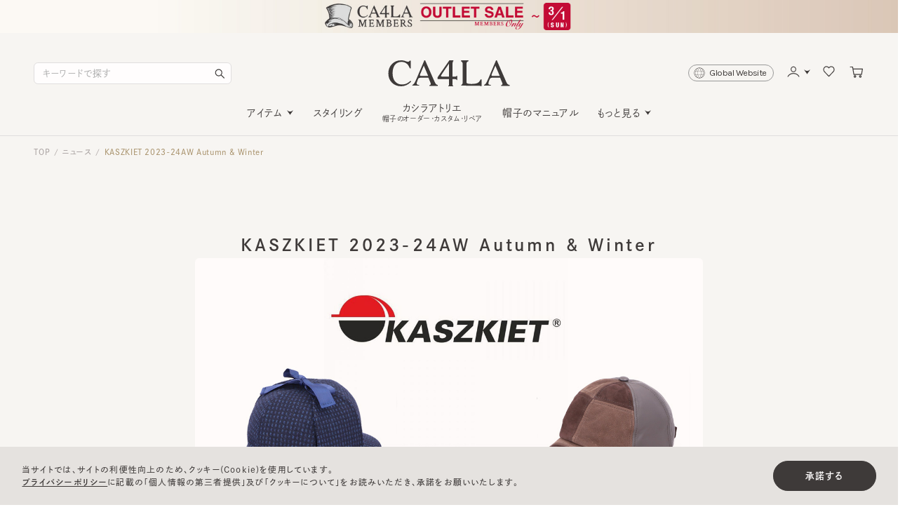

--- FILE ---
content_type: text/html; charset=utf-8
request_url: https://www.ca4la.com/shop/news/pg/1ns231122-kak23aw/
body_size: 162577
content:
<!DOCTYPE html>
<html data-browse-mode="P" lang="ja" >
<head>
<script src="https://booster.reproio.com/assets/js/lcpjs/loader.js" async fetchPriority="high"></script>
<meta charset="UTF-8">
<title>KASZKIET 2023-24AW Autumn &amp; Winter帽子通販｜CA4LA公式</title>

<link rel="canonical" href="https://www.ca4la.com/shop/news/pg/1ns231122-kak23aw/">



<meta name="description" content="KASZKIET 2023-24AW Autumn &amp; Winter｜CA4LA(カシラ)公式オンラインショップは専門店ならではの豊富なラインナップをご用意。帽子をお探しならCA4LAで。">
<meta name="keywords" content="CA4LA,カシラ,帽子,通販,通信販売,公式,ハット,キャップ,マリンキャップ,キャスケット,ハンチング,ニット,ベレー,ヘアバンド,サンバイザー,通販,通信販売,オンラインショップ,買い物,ショッピング">

<meta name="wwwroot" content="" />
<meta name="rooturl" content="https://www.ca4la.com" />
<meta name="viewport" content="width=1280">
<script>
  (function(d) {
    var config = {
      kitId: 'fjt4qad',
      scriptTimeout: 3000,
      async: true
    },
    h=d.documentElement,t=setTimeout(function(){h.className=h.className.replace(/\bwf-loading\b/g,"")+" wf-inactive";},config.scriptTimeout),tk=d.createElement("script"),f=false,s=d.getElementsByTagName("script")[0],a;h.className+=" wf-loading";tk.src='https://use.typekit.net/'+config.kitId+'.js';tk.async=true;tk.onload=tk.onreadystatechange=function(){a=this.readyState;if(f||a&&a!="complete"&&a!="loaded")return;f=true;clearTimeout(t);try{Typekit.load(config)}catch(e){}};s.parentNode.insertBefore(tk,s)
  })(document);
</script>

<link rel="preconnect" href="https://fonts.googleapis.com">
<link rel="preconnect" href="https://fonts.gstatic.com" crossorigin>
<link href="https://fonts.googleapis.com/css2?family=EB+Garamond:ital,wght@0,400..800;1,400..800&family=Karla:ital,wght@0,200..800;1,200..800&display=swap" rel="stylesheet">

<!-- <link href="https://fonts.googleapis.com/css?family=Crimson+Text" rel="stylesheet"> -->
<!-- <link href="https://fonts.googleapis.com/css?family=EB+Garamond" rel="stylesheet"> -->
<!-- <link href="https://fonts.googleapis.com/css?family=Roboto" rel="stylesheet"> -->
<script src="https://ajax.googleapis.com/ajax/libs/jquery/3.5.1/jquery.min.js"></script>
<script src="https://ajax.googleapis.com/ajax/libs/jqueryui/1.13.1/jquery-ui.min.js"></script>
<script src="/lib/js.cookie.js" ></script>
<script src="/lib/jquery.balloon.js" ></script>
<script src="/lib/goods/jquery.tile.min.js" ></script>
<script src="/lib/modernizr-custom.js" ></script>
<script src="/js/sys/tmpl.js" ></script>
<script src="/js/sys/msg.js" ></script>
<script src="/js/sys/sys.js" ></script>
<script src="/js/sys/common.js" ></script>
<script src="/js/sys/search_suggest.js" ></script>
<script src="/js/sys/ui.js" ></script>
<script src="/js/sys/dmp_data_send.js" ></script>
<script>
  window.dataLayer = window.dataLayer || [];
  dataLayer.push({
    
      'loginID' : ''
    
  });
</script>
<script src="/js/usr/category.js" ></script>


<!-- Google Tag Manager -->
<script>(function(w,d,s,l,i){w[l]=w[l]||[];w[l].push({'gtm.start':
new Date().getTime(),event:'gtm.js'});var f=d.getElementsByTagName(s)[0],
j=d.createElement(s),dl=l!='dataLayer'?'&l='+l:'';j.async=true;j.src=
'https://www.googletagmanager.com/gtm.js?id='+i+dl;f.parentNode.insertBefore(j,f);
})(window,document,'script','dataLayer','GTM-NVQMHKP');</script>
<!-- End Google Tag Manager -->


<script src="https://lightning-recommend.io/js/main.js" id="l-recommend" data-tenant="hitunioncl"></script>
<script type="application/l-recommend">
    {
        "setting": {
            "defaultLoading": "lazy",
            "display": true,
            "tracking": true
        },
        "options": {
			"currencyPrefix": "¥"
		}
    }
</script>


	
		
		<link rel="stylesheet" type="text/css" href="/lib/swiper/swiper-bundle.min.css">
<link rel="stylesheet" type="text/css" href="/css/style.css">
<link rel="alternate" hreflang="ja"     href="https://www.ca4la.com/shop/default.aspx" />
<link rel="alternate" hreflang="en"     href="https://www.ca4la.com/en/shop/default.aspx?wovn=en" />
<link rel="alternate" hreflang="zh-CHT" href="https://www.ca4la.com/en/shop/default.aspx?wovn=zh-CHT" />
<link rel="alternate" hreflang="zh-CHS" href="https://www.ca4la.com/en/shop/default.aspx?wovn=zh-CHS" />
<script src="/lib/swiper/swiper-bundle.min.js"></script>
<script src="/lib/slick.min.js"></script>
<script src="/js/usr/tmpl.js" defer></script>
<script src="/js/usr/msg.js" defer></script>
<script src="/js/usr/user.js" defer></script>
<script src="/lib/lazysizes.min.js" defer></script>

<!-- favicon, apple-touch-icon, android-chrome -->
<link rel="icon" href="/favicon.ico" sizes="any">
<link rel="icon" type="image/png" sizes="32x32" href="/favicon-32x32.png">
<link rel="apple-touch-icon" href="/apple-touch-icon.png">
<link rel="icon" type="image/png" sizes="192x192" href="/android-chrome-192x192.png">
<!-- // favicon, apple-touch-icon, android-chrome -->

<script type="text/javascript" src="https://static.staff-start.com/js/track/v3.0/staffstart.min.js"></script>
<script type="text/javascript" src="/StaffContent/assets/js/staffstart-analytics.js"></script>
<!-- MessagingService -->
<script src="//masvcuploadprod02storage.blob.core.windows.net/content/msgsvc.js" charset="UTF-8" ></script>
<!-- End MessagingService -->

		
	







<!-- etm meta -->
<meta property="etm:device" content="desktop" />
<meta property="etm:page_type" content="" />
<meta property="etm:cart_item" content="[]" />
<meta property="etm:attr" content="" />

<script src="/js/sys/goods_ajax_cart.js" ></script>
<script src="/js/sys/goods_ajax_bookmark.js" ></script>
<script src="/js/sys/goods_ajax_quickview.js" ></script>
<!-- Global site tag (gtag.js) - Google Analytics -->
<script async src="https://www.googletagmanager.com/gtag/js?id=G-QP6KX2VZLJ"></script>
<script>
  window.dataLayer = window.dataLayer || [];
  function gtag(){dataLayer.push(arguments);}

  gtag('js', new Date());
  
  
  gtag('config', 'G-QP6KX2VZLJ', { '会員GUID': '00000000-0000-0000-0000-000000000000','クライアントID': '','user_id': null  });
  
</script><script>
(function(){
  'use strict';
  window.dataLayer = window.dataLayer || [];
  dataLayer.push({
    'etm_ga_timestamp': ecblib.sys.formatToSechstantTime(new Date().getTime()),
    'etm_ga_sessionid': '',
    'etm_ga_customerguid': '00000000-0000-0000-0000-000000000000',
    'event': 'etm_ga_dmp_data_send'
  });
})();
</script>





</head>
<body class="page-page">

		<svg xmlns:xlink="http://www.w3.org/1999/xlink" xmlns="http://www.w3.org/2000/svg" class="defs" version="1.1">
	<!-- ロゴ -->
	<symbol id="logo_ca4la" viewBox="0 0 92 20">
		<title>CA4LA</title>
		<path d="M13.8 17.9c-1 .5-2.2.7-3.6.7-2.3 0-4.1-.9-5.4-2.7-1.1-1.6-1.6-3.6-1.6-6s.5-4.4 1.5-6C6 2.1 7.7 1.2 10 1.2c1.9 0 3.5.7 4.7 2.1.6.7 1.1 1.8 1.6 2.9h.7V.3h-.8c-.3.5-.7.8-1.2.8-.4 0-.9-.1-1.5-.3C12.2.2 10.9 0 9.7 0c-2.9 0-5.2 1-7 2.9C.9 4.8 0 7.2 0 10.1c0 2.9.9 5.3 2.7 7.1C4.5 19 6.8 20 9.7 20c2.9 0 5.4-1.2 7.6-3.6l-.5-.6c-1.1 1-2.1 1.7-3 2.1zm37.4-5.4h-2.5V2.8c0-2 .6-2.1.6-2.1V0h-3l-8.9 13v1.5H46v4.4c0 .3 0 .5-.5.6v.5h3.7v-.5c-.5 0-.5-.3-.5-.6v-4.4h2.1c.6 0 1.1.5 1.3.8h.2V12h-.6c-.2.3-.3.5-.5.5zm-5.2 0h-5.5c-.5 0-.8-.3-.4-1 .1-.2.3-.5.4-.7L46 2.5v10zm24.7 2.2H70c-.8 1.8-1.7 2.6-2.9 3-.9.3-2.3.5-4.3.5-2.3 0-3.5-.4-3.5-1.1V2.5c0-1.1.8-1.7 1.5-1.8V0h-5.6v.8c.3.1 1.2.7 1.2 1.8v14.6c0 1.1-.8 1.7-1.1 1.8v.5l13.1.1H69c.7 0 .9.3.9.3h.8V14.7zM35.9 18c-.2-.3-.6-.9-1-1.9L27.9 0h-.6l-5.8 13.9c-1 2.3-1.7 3.8-2.2 4.3-.3.4-.8.6-1.1.8v.5h5.2V19c-1.3 0-1.9-.4-1.9-1.2 0-.5.3-1.6 1-3.2 0-.1.1-.2.1-.3.2-.4.7-.8 1.8-.9h6l1 2.5c.5 1.1.8 1.9.8 2.3 0 .6-.7.9-1.1 1v.5h6.4V19c-.6-.1-1.2-.4-1.6-1zm-11.3-6c-.4 0-.8-.2-.6-1l2.9-6.9 3.3 7.9h-5.6zm65.6 6c-.2-.3-.6-.9-1-1.9L82.3 0h-.6l-5.8 13.9c-1 2.3-1.7 3.8-2.2 4.3-.3.4-.8.6-1.1.8v.5h5.2V19c-1.3 0-1.9-.4-1.9-1.2 0-.5.3-1.6 1-3.2 0-.1.1-.2.1-.3.2-.4.7-.8 1.8-.9h6l1 2.5c.5 1.1.8 1.9.8 2.3 0 .6-.7.9-1.1 1v.5H92V19c-.7-.1-1.3-.4-1.8-1zm-11.3-6c-.4 0-.8-.2-.6-1l2.9-6.9 3.3 7.9h-5.6z"></path>
	</symbol>
	<!-- ロゴ END -->

	<!-- ロゴ MEMBER -->
	<symbol id="logo_ca4la-member" viewBox="0 0 210 80">
		<title>CA4LA MEMBERS</title>
		<path d="M764.518,305.385a19.13,19.13,0,0,1-8.133,1.659q-7.977,0-12.22-6.076c-2.445-3.515-3.728-8.059-3.728-13.617,0-5.514,1.2-10.013,3.479-13.491q4.012-6.174,11.862-6.171a13.292,13.292,0,0,1,10.656,4.729,27.994,27.994,0,0,1,3.6,6.432l1.564-.006v-13.3h-1.788a3.615,3.615,0,0,1-2.637,1.819,10.615,10.615,0,0,1-3.409-.76A25.479,25.479,0,0,0,755.1,265q-9.806,0-15.954,6.439T733,287.721q0,9.844,6.071,16.049t15.9,6.2q9.834,0,17.423-8.162L771.28,300.5A27.638,27.638,0,0,1,764.518,305.385ZM850.963,292.1c-0.4.6-.607,1.031-1.156,1.05h-5.7V271.339c0-4.553,1.424-4.719,1.424-4.719V265h-6.768l-20.289,29.247-0.013,3.36h19.53v8.985c0,0.417-.007.9-0.007,0.925a0.987,0.987,0,0,1-1.085,1.235V310l2.311,0.007h3.556l2.516-.007v-1.193a1.029,1.029,0,0,1-1.169-1.27c0-.058.013-0.724,0.013-1.123V297.6h4.814v0.009a3.975,3.975,0,0,1,2.943,1.761l0.473-.006V292.1h-1.392Zm-12.954,1.05h-12.6c-1.047-.1-1.877-0.772-0.938-2.323,0.293-.485.689-1.11,0.957-1.531l12.584-18.781h0v22.635Zm56.7,4.991h-0.243l-1.66,0c-1.794,3.966-3.971,5.746-6.55,6.767-1.967.785-5.236,1.168-9.807,1.168-5.286,0-7.929-.842-7.929-2.553V270.72a3.879,3.879,0,0,1,3.422-3.994V265H859.269v1.73a4.094,4.094,0,0,1,2.688,4V303.6a4.3,4.3,0,0,1-2.458,4v1.175l29.923,0.21c0.121,0,.275,0,0.441.007L890.878,309l0.038,0.035a2.779,2.779,0,0,1,2.082.7l1.717-.012Zm-79.8,7.377a22.279,22.279,0,0,1-2.222-4.308L796.791,265h-1.308l-13.248,31.269q-3.3,7.882-5.031,9.729a9.006,9.006,0,0,1-2.432,1.685v1.171h11.945v-1.171c-2.943-.058-4.418-0.961-4.418-2.69q0-1.7,2.362-7.278c0.1-.24.192-0.5,0.294-0.75,0.013-.032.032-0.051,0.044-0.083,0.479-.925,1.616-1.892,4.214-2.087h13.644l2.3,5.578q1.734,3.828,1.73,5.169c0,1.257-1.526,1.975-2.445,2.141v1.171h14.5v-1.171A5,5,0,0,1,814.9,305.519ZM789.13,292.1c-0.989-.086-1.915-0.488-1.309-2.192l6.589-15.621,7.521,17.813h-12.8Zm149.822,13.418a23.172,23.172,0,0,1-2.215-4.308L920.846,265h-1.309L906.29,296.265q-3.313,7.882-5.031,9.729a8.916,8.916,0,0,1-2.439,1.685v1.171h11.958v-1.171c-2.95-.058-4.424-0.961-4.424-2.69q0-1.7,2.362-7.278c0.1-.24.191-0.5,0.293-0.75a0.564,0.564,0,0,1,.045-0.083c0.479-.925,1.615-1.892,4.22-2.087h13.631l2.305,5.578q1.732,3.828,1.73,5.169c0,1.257-1.526,1.975-2.445,2.141v1.171H943v-1.171A5.026,5.026,0,0,1,938.952,305.519ZM913.185,292.1c-1-.086-1.922-0.488-1.309-2.192l6.589-15.621,7.521,17.813h-12.8ZM768.108,343.187l-0.337-.159a6.526,6.526,0,0,1-1.329-.251,1.91,1.91,0,0,1-1-.479,2.293,2.293,0,0,1-.473-1.074,14.9,14.9,0,0,1-.084-2.3c0.067-9.98.1-15.326,0.1-15.74a3.334,3.334,0,0,1,.662-2.329l0,0a3.5,3.5,0,0,1,.944-0.464,3.061,3.061,0,0,1,.989-0.221h0.077a0.516,0.516,0,0,0,.477-0.36l0.069-.516a2.228,2.228,0,0,0-.127-0.685L768,318.35l-0.278.021q-1.9.141-4.267,0.124c-0.467,0-1.53-.061-3.161-0.177l-0.272-.019-1.648,4.886q-2.217,5.642-5.933,14.3c-4.69-12.1-7.139-18.491-7.294-19.032l-0.08-.269-0.287.025q-2.1.18-3.5,0.167c-0.5,0-.972-0.02-1.4-0.047s-0.917-.059-1.44-0.088-1-.057-1.436-0.087l-0.163-.012-0.112.114a1.129,1.129,0,0,0-.255.813l0.046,0.5,0.113,0.227,0.337,0.159a9.472,9.472,0,0,1,1.65.256,4.811,4.811,0,0,1,.685.182l0.148,0.091,0,0.007a3.966,3.966,0,0,1,.136,1.365c0,0.273-.007.538-0.009,0.756l-0.092,16.357a18.684,18.684,0,0,1-.119,2.008,2.105,2.105,0,0,1-.471,1.109,2.847,2.847,0,0,1-1.223.491,7.029,7.029,0,0,1-1.51.231,0.512,0.512,0,0,0-.477.361l-0.069.517a1.12,1.12,0,0,0,.281.817l0.109,0.109,0.159,0c2.933-.108,4.455-0.163,4.476-0.162,0.383,0,1.875.077,4.43,0.224l0.27,0.016,0.082-.251a2.086,2.086,0,0,0,.1-0.64,2.052,2.052,0,0,0-.046-0.521l-0.105-.229-0.343-.173a8.275,8.275,0,0,1-1.468-.288,2.921,2.921,0,0,1-1.2-.48,1.5,1.5,0,0,1-.145-0.814l0.124-18.118L750.7,344.54l0.524,0.122,0.041,0.009h0.04a1.3,1.3,0,0,0,.972-0.534,5.472,5.472,0,0,0,.779-1.327l0-.006,8-18.973,0.034,0.147a8.874,8.874,0,0,1,.131,1.4l-0.1,15.691a3.82,3.82,0,0,1-.117,1.023,0.6,0.6,0,0,1-.2.353,4.662,4.662,0,0,1-1.039.344,5.058,5.058,0,0,1-1.084.174l-0.329.142a1,1,0,0,0-.182.695,1.2,1.2,0,0,0,.247.858l0.109,0.11,0.159-.006c2.935-.11,4.489-0.163,4.587-0.161,0.465,0,1.993.076,4.547,0.223l0.272,0.016,0.08-.249a2.192,2.192,0,0,0,.1-0.681l-0.046-.5Zm67.087,0-0.337-.159a6.526,6.526,0,0,1-1.329-.251,1.91,1.91,0,0,1-1-.479,2.293,2.293,0,0,1-.473-1.074,14.766,14.766,0,0,1-.084-2.3c0.067-9.98.1-15.326,0.1-15.74a3.338,3.338,0,0,1,.663-2.329l0,0a3.5,3.5,0,0,1,.944-0.464,3.061,3.061,0,0,1,.989-0.221h0.077a0.514,0.514,0,0,0,.476-0.36l0.069-.516a2.2,2.2,0,0,0-.126-0.685l-0.084-.257-0.278.021c-1.265.094-2.69,0.136-4.267,0.124-0.467,0-1.53-.061-3.161-0.177L827.1,318.3l-1.648,4.886q-2.217,5.642-5.933,14.3c-4.69-12.1-7.139-18.491-7.294-19.032l-0.08-.269-0.287.025q-2.1.18-3.5,0.167c-0.5,0-.972-0.02-1.4-0.047s-0.917-.059-1.44-0.088-1-.057-1.436-0.087l-0.163-.012-0.113.114a1.128,1.128,0,0,0-.254.813l0.046,0.5,0.113,0.227,0.337,0.159a9.472,9.472,0,0,1,1.65.256,4.854,4.854,0,0,1,.685.182l0.148,0.091,0,0.007a3.966,3.966,0,0,1,.136,1.365c0,0.273-.007.538-0.009,0.756l-0.092,16.357a18.684,18.684,0,0,1-.119,2.008,2.105,2.105,0,0,1-.471,1.109,2.847,2.847,0,0,1-1.223.491,7.027,7.027,0,0,1-1.511.231,0.512,0.512,0,0,0-.476.361l-0.069.517a1.12,1.12,0,0,0,.281.817l0.109,0.109,0.159,0c2.933-.108,4.455-0.163,4.476-0.162,0.383,0,1.874.077,4.43,0.224l0.27,0.016,0.082-.251a2.475,2.475,0,0,0,.05-1.161l-0.105-.229-0.343-.173a8.275,8.275,0,0,1-1.468-.288,2.913,2.913,0,0,1-1.2-.48,1.5,1.5,0,0,1-.145-0.814l0.124-18.118,8.359,21.371,0.524,0.122,0.04,0.009H818.4a1.3,1.3,0,0,0,.972-0.534,5.472,5.472,0,0,0,.779-1.327l0-.006,8-18.973,0.034,0.147a8.864,8.864,0,0,1,.13,1.4l-0.1,15.691a3.82,3.82,0,0,1-.117,1.023,0.608,0.608,0,0,1-.2.353,4.662,4.662,0,0,1-1.039.344,5.058,5.058,0,0,1-1.084.174l-0.329.142a1,1,0,0,0-.182.695,1.2,1.2,0,0,0,.247.858l0.109,0.11,0.159-.006c2.935-.11,4.489-0.163,4.587-0.161,0.465,0,1.993.076,4.547,0.223l0.272,0.016,0.08-.249a2.192,2.192,0,0,0,.1-0.681l-0.046-.5Zm-39.516-5.51a0.691,0.691,0,0,0-.737.37l0,0.006a8.933,8.933,0,0,1-1.137,2.525,4.113,4.113,0,0,1-1.249,1.336,12.192,12.192,0,0,1-4.871.646h-1.892a14.34,14.34,0,0,1-1.921-.1,2.194,2.194,0,0,1-.472-0.112l-0.094-.05L783.3,342.3a12.193,12.193,0,0,1-.345-3.518V332.73a2.082,2.082,0,0,1,.721-0.147c0.454-.045,1.1-0.068,1.92-0.068q1.828,0,2.861.079a3.791,3.791,0,0,1,1.208.206l0.3,0.234a2.731,2.731,0,0,1,.25.556c0.125,0.341.282,0.87,0.467,1.575l0,0.01,0,0.009a0.783,0.783,0,0,0,.814.443,1.076,1.076,0,0,0,.768-0.214l0.058-.058v-7.607l-0.058-.057a1.12,1.12,0,0,0-.808-0.254,1.212,1.212,0,0,0-.507.088l-0.261.337-0.011,0c-0.16.608-.252,0.979-0.28,1.139a2.708,2.708,0,0,1-.276.63l-0.211.335-0.068.071-0.015.011c-0.114.027-.344,0.093-0.708,0.195a3.6,3.6,0,0,1-.992.152h-3.684a9.681,9.681,0,0,1-1.243-.058l-0.255-.057v-6.226a18.756,18.756,0,0,1,.193-3.269h0l0.21-.111a11.968,11.968,0,0,1,3.065-.242h2.64a5.679,5.679,0,0,1,2.818.584,4.205,4.205,0,0,1,1.563,2.656l0.01,0L793.7,324a1.1,1.1,0,0,0,.481.089,1.176,1.176,0,0,0,.849-0.254l0.072-.072-0.017-.1c-0.056-.327-0.234-1.1-0.535-2.355s-0.5-2.242-.607-2.993l-0.024-.169h-0.17q-2.216,0-6.587.157t-6.139.157q-2.635,0-4.68-.078l-0.086,0-0.061.061a1.146,1.146,0,0,0-.214.808l0.049,0.416,0.3,0.253a6.585,6.585,0,0,1,1.506.269,1.843,1.843,0,0,1,1.026.466,14.767,14.767,0,0,1,.266,3.322v14.884q0,1.611-.068,2.526a3.5,3.5,0,0,1-.181,1.079A1.912,1.912,0,0,1,777.8,343a6.138,6.138,0,0,1-1.464.269l-0.213.116a1.126,1.126,0,0,0-.1.591,1.14,1.14,0,0,0,.176.77l0.06,0.059,4.846-.12h0q2.754,0,7.087.078t6.347,0.079h0.171l0.023-.17a9.851,9.851,0,0,1,.349-1.466c0.181-.6.353-1.13,0.509-1.587s0.374-1.061.65-1.808,0.478-1.291.609-1.632l0.046-.119-0.091-.09A1.606,1.606,0,0,0,795.679,337.677Zm61.526-7.558a7.676,7.676,0,0,0,1.26-.645,6.717,6.717,0,0,0,1.728-1.744,4.521,4.521,0,0,0,.946-2.753,6.134,6.134,0,0,0-.572-2.663,5.512,5.512,0,0,0-1.469-1.939,8.3,8.3,0,0,0-2.039-1.21,10,10,0,0,0-2.231-.664,13.071,13.071,0,0,0-2.119-.178c-0.657,0-1.415,0-2.269.019s-1.947.019-3.286,0.019q-2.637,0-4.681-.078l-0.086,0-0.06.061a1.142,1.142,0,0,0-.215.808l0.049,0.417,0.3,0.252a6.658,6.658,0,0,1,1.507.269,1.858,1.858,0,0,1,1.025.466,14.777,14.777,0,0,1,.266,3.323v14.883q0,1.611-.068,2.526a3.464,3.464,0,0,1-.181,1.079,1.911,1.911,0,0,1-1.084.539,6.13,6.13,0,0,1-1.465.268l-0.212.116a1.125,1.125,0,0,0-.1.591,1.138,1.138,0,0,0,.177.77l0.059,0.059,4.851-.12h5.392a12.292,12.292,0,0,0,7.384-2.026,6.5,6.5,0,0,0,2.819-5.533,6.232,6.232,0,0,0-2.191-4.733A8.925,8.925,0,0,0,857.205,330.119Zm0.7,10.041a4.16,4.16,0,0,1-2.072,1.5,14.685,14.685,0,0,1-2.272.6,11.941,11.941,0,0,1-1.919.154,2.975,2.975,0,0,1-1.993-.5l0,0-0.007,0c-0.309-.211-0.575-1.376-0.559-3.354v-5.748a4.307,4.307,0,0,1,.123-1.115c1.231-.1,2.133-0.147,2.675-0.147,2.387,0,4.1.591,5.178,1.731a5.86,5.86,0,0,1,1.639,4.177A4.434,4.434,0,0,1,857.908,340.16Zm-4.233-10.772h-0.006a17.515,17.515,0,0,1-2.181.117c-0.864,0-1.51-.022-1.931-0.067a2.547,2.547,0,0,1-.449-0.078l-0.026-.011v-4.6l0.159-3.975v-0.008l0.07-.16,0.01,0,0.012,0a10.751,10.751,0,0,1,2.745-.268,4.955,4.955,0,0,1,3.893,1.45,5.922,5.922,0,0,1,1.309,4.1,3.082,3.082,0,0,1-1.018,2.433A4.41,4.41,0,0,1,853.675,329.388Zm35.14,8.289a0.692,0.692,0,0,0-.738.37l0,0.006a8.96,8.96,0,0,1-1.136,2.525,4.134,4.134,0,0,1-1.249,1.336,12.2,12.2,0,0,1-4.872.646h-1.891a14.347,14.347,0,0,1-1.922-.1,2.181,2.181,0,0,1-.471-0.112l-0.094-.05-0.007-.006a12.23,12.23,0,0,1-.345-3.518V332.73a2.082,2.082,0,0,1,.721-0.147c0.455-.045,1.1-0.068,1.921-0.068q1.827,0,2.861.079a3.782,3.782,0,0,1,1.207.206l0.3,0.234a2.667,2.667,0,0,1,.25.556c0.126,0.341.282,0.87,0.467,1.575l0,0.01,0,0.009a0.78,0.78,0,0,0,.813.443,1.081,1.081,0,0,0,.769-0.214l0.057-.058v-7.607l-0.058-.057a1.12,1.12,0,0,0-.808-0.254,1.215,1.215,0,0,0-.507.088l-0.261.337-0.011,0c-0.16.608-.251,0.979-0.279,1.139a2.728,2.728,0,0,1-.277.63l-0.211.335-0.068.071-0.015.011c-0.114.027-.343,0.093-0.708,0.195a3.6,3.6,0,0,1-.992.152h-3.683a9.7,9.7,0,0,1-1.244-.058l-0.255-.057v-6.226a18.859,18.859,0,0,1,.193-3.269h0l0.209-.111a11.968,11.968,0,0,1,3.065-.242H882.2a5.685,5.685,0,0,1,2.818.584,4.2,4.2,0,0,1,1.562,2.656l0.011,0L886.837,324a1.094,1.094,0,0,0,.481.089,1.175,1.175,0,0,0,.848-0.254l0.072-.072-0.017-.1c-0.056-.327-0.234-1.1-0.535-2.355s-0.5-2.242-.607-2.993l-0.024-.169h-0.17q-2.216,0-6.587.157t-6.138.157q-2.637,0-4.681-.078l-0.086,0-0.06.061a1.141,1.141,0,0,0-.215.808l0.049,0.416,0.3,0.253a6.6,6.6,0,0,1,1.507.269,1.843,1.843,0,0,1,1.025.466,14.767,14.767,0,0,1,.266,3.322v14.884q0,1.611-.068,2.526a3.464,3.464,0,0,1-.181,1.079,1.912,1.912,0,0,1-1.084.538,6.144,6.144,0,0,1-1.465.269l-0.212.116a1.116,1.116,0,0,0-.1.591,1.134,1.134,0,0,0,.176.77l0.059,0.059,4.851-.12q2.746,0,7.083.078t6.346,0.079h0.171l0.023-.17a9.979,9.979,0,0,1,.349-1.466q0.273-.9.51-1.587t0.649-1.808q0.412-1.122.609-1.632l0.047-.119-0.092-.09A1.6,1.6,0,0,0,888.815,337.677Zm31.343,5.452h-0.121c-1.459.011-3.5-1.323-6-4.069a27.836,27.836,0,0,1-4.5-6.883l-0.006-.012-0.008-.012-0.008-.015,0.025-.022,0.13-.067,0,0,0,0a8.323,8.323,0,0,0,3.447-2.863,6.377,6.377,0,0,0,1.274-3.576,6.707,6.707,0,0,0-.892-3.487,6.47,6.47,0,0,0-2.277-2.314,11.893,11.893,0,0,0-2.764-1.2,10.063,10.063,0,0,0-2.772-.4q-1.151,0-2.766.079c-1.076.054-2,.078-2.788,0.078l-4.809-.08-0.058.059a1.15,1.15,0,0,0-.215.809l0.049,0.416,0.3,0.252a6.64,6.64,0,0,1,1.507.269,1.838,1.838,0,0,1,1.025.467,14.767,14.767,0,0,1,.266,3.322v14.884q0,1.61-.068,2.525a3.457,3.457,0,0,1-.181,1.079,1.741,1.741,0,0,1-1.057.5,6.812,6.812,0,0,1-1.492.232l-0.212.117a1.124,1.124,0,0,0-.1.59,1.29,1.29,0,0,0,.174.848l0.06,0.061,4.889-.2c0.779,0,2.486.065,5.108,0.2l0.15,0.007,0.046-.142a2.121,2.121,0,0,0,.088-0.652,1.791,1.791,0,0,0-.046-0.467l-0.089-.178-0.218-.1a7.671,7.671,0,0,1-1.663-.309,1.782,1.782,0,0,1-1.267-.708,11.408,11.408,0,0,1-.3-3.354v-5.789a0.457,0.457,0,0,1,.093-0.321l0.241-.136a3.735,3.735,0,0,1,.416-0.016,4.656,4.656,0,0,1,1.383.143,3.385,3.385,0,0,1,.756.48,6.431,6.431,0,0,1,.839.916c0.325,0.417.612,0.8,0.859,1.154s0.641,0.929,1.181,1.728,1.019,1.494,1.442,2.075c2.724,3.811,5.981,5.753,9.73,5.75a4.325,4.325,0,0,0,1.116-.125l0.085-.023,0.039-.079a1.52,1.52,0,0,0,.14-0.679,1.418,1.418,0,0,0-.14-0.637ZM902.23,320.8l0.182-.21a10.708,10.708,0,0,1,2.654-.259,5.456,5.456,0,0,1,4,1.311,5.355,5.355,0,0,1,1.32,3.966,4.567,4.567,0,0,1-1.415,3.519,4.109,4.109,0,0,1-2.723,1.325h-0.984a8.451,8.451,0,0,1-2.508-.276,0.8,0.8,0,0,1-.723-0.67v-4.765q0-1.926.057-2.843A5.347,5.347,0,0,1,902.23,320.8Zm37.756,14.891a8.321,8.321,0,0,0-.808-1.514,7.74,7.74,0,0,0-1.374-1.4c-0.621-.513-1.076-0.869-1.374-1.073s-0.835-.542-1.623-1.029l-1.38-.849,0,0h0c-0.176-.1-0.6-0.363-1.272-0.781s-1.115-.709-1.332-0.861-0.569-.426-1.053-0.819a4.265,4.265,0,0,1-.959-0.994,7.3,7.3,0,0,1-.537-1.111,3.638,3.638,0,0,1-.262-1.365,4.251,4.251,0,0,1,.92-2.79,3.9,3.9,0,0,1,3.178-1.111,4.484,4.484,0,0,1,3.46,1.57,5.888,5.888,0,0,1,1.623,3.258v0.009l0,0.008a0.613,0.613,0,0,0,.417.439,2.259,2.259,0,0,0,.8.112l0.408-.1,0.183-.367a26.75,26.75,0,0,0-.478-5.675l-0.028-.121-0.121-.027c-0.468-.1-1.011-0.241-1.625-0.411s-1.091-.3-1.425-0.377a12.7,12.7,0,0,0-1.281-.22,13.249,13.249,0,0,0-1.659-.1,8.353,8.353,0,0,0-5.525,1.994,6.413,6.413,0,0,0-2.394,5.131,6.592,6.592,0,0,0,.264,1.867,4.822,4.822,0,0,0,.923,1.7c0.421,0.514.792,0.949,1.108,1.305a8.118,8.118,0,0,0,1.557,1.254q1.044,0.69,1.5.968t1.6,0.947c0.242,0.136.676,0.371,1.306,0.713s1.061,0.588,1.284.739,0.565,0.4,1,.721a3.3,3.3,0,0,1,.855.869,6.147,6.147,0,0,1,.476,1.068,4.12,4.12,0,0,1,.226,1.393,3.971,3.971,0,0,1-1.31,3.2,4.788,4.788,0,0,1-3.22,1.134c-3.388-.015-5.454-1.8-6.351-5.519l-0.01-.042-0.026-.033a1.362,1.362,0,0,0-1.139-.43,1.611,1.611,0,0,0-.542.071,0.393,0.393,0,0,0-.284.36,42,42,0,0,0,.988,6.3l0.026,0.13,0.13,0.024c0.283,0.052.787,0.163,1.507,0.333s1.325,0.3,1.8.4,1.072,0.185,1.785.277a15.8,15.8,0,0,0,2.033.139,8.987,8.987,0,0,0,5.9-2.073,6.611,6.611,0,0,0,2.533-5.329A4.869,4.869,0,0,0,939.986,335.689Z" transform="translate(-733 -265)"></path>
	</symbol>
	<!-- ロゴ MEMBER END -->

	<!-- ロゴ MEMBER 横 -->
	<symbol id="logo_ca4la-member2" viewBox="0 0 230.879 25.189">
		<title>CA4LA MEMBERS</title>
			<path data-name="シェイプ 1" d="M58.974 25.189H56.74v-.7c.537-.035.592-.289.592-.69V18.253H46.673l.007-1.88L57.761.005h3.7v.909s-.777.093-.777 2.641v12.207h3.114c.3-.01.415-.251.631-.587h.76v4.066h-.257a2.169 2.169 0 00-1.608-.985v-.005h-2.629v4.931c0 .223-.007.6-.007.628.021.343-.031.649.638.71v.668h-1.374zm-8.5-11.589c-.146.236-.363.585-.523.857-.512.868-.059 1.243.513 1.3h6.883V3.09zM3.313 21.7a12.476 12.476 0 01-3.311-8.982A12.856 12.856 0 013.36 3.604a11.358 11.358 0 018.713-3.6 13.6 13.6 0 014.731.9 5.691 5.691 0 001.862.425 1.973 1.973 0 001.44-1.018h.976v7.443h-.854a15.758 15.758 0 00-1.966-3.6 7.765 7.765 0 00-12.3.807 13.806 13.806 0 00-1.9 7.55 13.318 13.318 0 002.036 7.621 7.582 7.582 0 006.674 3.4 10.239 10.239 0 004.442-.928 15.107 15.107 0 003.693-2.732l.61.732a12.537 12.537 0 01-9.515 4.567A11.45 11.45 0 013.316 21.7zm82.927 2.948l-.021-.02h-.795l-16.342-.118v-.657a2.4 2.4 0 001.342-2.239V3.206A2.286 2.286 0 0068.956.967v-.968h6.922v.968a2.153 2.153 0 00-1.869 2.236v18.361c0 .957 1.444 1.428 4.33 1.428a15.509 15.509 0 005.355-.653 6.442 6.442 0 003.578-3.788h1.039v6.486l-.938.007s-.252-.351-1.13-.396zm140.033-.105a8.458 8.458 0 01-1.11-.078c-.39-.052-.713-.1-.975-.156s-.588-.126-.984-.221-.669-.157-.823-.186l-.071-.014-.014-.072a24.013 24.013 0 01-.54-3.526.22.22 0 01.155-.2.868.868 0 01.3-.04.733.733 0 01.622.241l.014.018.006.023c.49 2.084 1.618 3.081 3.468 3.089a2.579 2.579 0 001.759-.634 2.25 2.25 0 00.715-1.79 2.371 2.371 0 00-.123-.78 3.573 3.573 0 00-.26-.6 1.85 1.85 0 00-.467-.486c-.236-.182-.418-.318-.544-.4s-.359-.223-.7-.413-.582-.324-.713-.4q-.624-.374-.872-.53t-.821-.542a4.445 4.445 0 01-.85-.7c-.173-.2-.375-.443-.6-.73a2.713 2.713 0 01-.5-.953 3.762 3.762 0 01-.144-1.045 3.622 3.622 0 011.307-2.872 4.5 4.5 0 013.017-1.116 7.073 7.073 0 01.906.055 6.71 6.71 0 01.7.123c.182.045.441.116.778.211s.632.171.888.23l.066.015.015.068a15.339 15.339 0 01.261 3.176l-.1.206-.223.058a1.227 1.227 0 01-.436-.063.34.34 0 01-.228-.245v-.01a3.321 3.321 0 00-.887-1.824 2.424 2.424 0 00-1.89-.878 2.1 2.1 0 00-1.735.621 2.417 2.417 0 00-.5 1.562 2.083 2.083 0 00.143.764 4.179 4.179 0 00.293.622 2.377 2.377 0 00.524.556c.264.22.457.374.575.458s.363.247.727.482.6.382.695.437l.754.475c.431.272.725.463.887.576s.411.313.75.6a4.233 4.233 0 01.75.782 4.7 4.7 0 01.442.847 2.792 2.792 0 01.212 1.067 3.734 3.734 0 01-1.384 2.982 4.837 4.837 0 01-3.217 1.16zm-119.51 0v-.656c.5-.092 1.335-.494 1.335-1.2a9.287 9.287 0 00-.945-2.893l-1.259-3.122H98.45c-1.423.109-2.043.65-2.305 1.168a.283.283 0 00-.024.046c-.056.139-.108.285-.16.419a14.607 14.607 0 00-1.29 4.073c0 .968.806 1.473 2.416 1.505v.656h-6.53v-.656a4.85 4.85 0 001.332-.942 23.118 23.118 0 002.748-5.445l7.234-17.5h.715l8.679 20.268a13.094 13.094 0 001.21 2.41 2.723 2.723 0 002.211 1.209v.656zm-9.076-10.6c-.335.953.171 1.179.715 1.227h6.991l-4.107-9.969zm-58.673 10.6v-.656c.5-.092 1.335-.494 1.335-1.2a9.267 9.267 0 00-.945-2.893l-1.255-3.122h-7.447c-1.419.109-2.039.65-2.3 1.168-.007.018-.017.028-.024.046-.056.139-.109.285-.161.419a14.606 14.606 0 00-1.29 4.073c0 .968.805 1.473 2.413 1.505v.656h-6.524v-.656a4.882 4.882 0 001.329-.942 22.96 22.96 0 002.748-5.445l7.234-17.5h.715l8.679 20.268a12.5 12.5 0 001.213 2.41 2.71 2.71 0 002.207 1.209v.656zm-9.076-10.6c-.331.953.174 1.179.715 1.227h6.99l-4.107-9.969zm172.156 10.512q-1.1 0-3.466-.044t-3.868-.044l-2.649.068-.032-.033a.648.648 0 01-.1-.431.638.638 0 01.056-.331l.116-.065a3.272 3.272 0 00.8-.15c.357-.1.556-.223.592-.3a1.962 1.962 0 00.1-.6c.025-.341.038-.813.038-1.413v-8.33a8.484 8.484 0 00-.146-1.86c0-.038-.192-.169-.56-.261a3.592 3.592 0 00-.823-.151l-.166-.141-.026-.234a.652.652 0 01.117-.452l.033-.033h.047q1.115.045 2.556.044.964 0 3.353-.087t3.6-.088h.093l.013.095c.057.42.167.98.332 1.675s.261 1.135.292 1.318l.009.056-.039.04a.63.63 0 01-.463.142.571.571 0 01-.263-.05l-.136-.186h-.002a2.359 2.359 0 00-.853-1.486 3.039 3.039 0 00-1.539-.327h-1.442a6.379 6.379 0 00-1.674.135l-.114.062a10.775 10.775 0 00-.105 1.83v3.483l.139.032a5.211 5.211 0 00.68.032h2.008a1.938 1.938 0 00.542-.085c.2-.057.324-.094.386-.109l.009-.006.037-.04.115-.188a1.534 1.534 0 00.151-.352c.015-.09.066-.3.153-.638h.007l.143-.189a.65.65 0 01.277-.049.6.6 0 01.441.142l.032.032v4.257l-.032.033a.579.579 0 01-.419.12.425.425 0 01-.445-.248v-.01c-.1-.395-.187-.69-.255-.882a1.534 1.534 0 00-.136-.311l-.167-.13a2.01 2.01 0 00-.659-.115q-.564-.044-1.563-.044c-.45 0-.8.012-1.049.037a1.116 1.116 0 00-.394.083v3.385a6.978 6.978 0 00.189 1.969l.052.029a1.157 1.157 0 00.257.061 7.572 7.572 0 001.049.055h1.033a6.514 6.514 0 002.66-.362 2.28 2.28 0 00.682-.747 5.073 5.073 0 00.621-1.413c.057-.163.222-.208.4-.207a.866.866 0 01.614.163l.05.051-.025.067q-.107.286-.333.913c-.15.419-.269.757-.355 1.012s-.179.552-.278.888a5.736 5.736 0 00-.191.821l-.013.095zm-50.863 0q-1.1 0-3.466-.044t-3.871-.044l-2.647.068-.032-.033a.645.645 0 01-.1-.431.632.632 0 01.056-.331l.116-.065a3.272 3.272 0 00.8-.15c.357-.1.556-.223.592-.3a1.961 1.961 0 00.1-.6c.025-.341.038-.813.038-1.413v-8.33a8.482 8.482 0 00-.146-1.86c0-.038-.191-.169-.56-.261a3.592 3.592 0 00-.823-.151l-.166-.141-.026-.234a.651.651 0 01.117-.452l.033-.033h.047q1.115.045 2.556.044.964 0 3.353-.087t3.6-.088h.093l.013.095c.056.42.167.98.331 1.675s.261 1.135.292 1.318l.009.056-.039.04a.63.63 0 01-.463.142.571.571 0 01-.263-.05l-.136-.186h-.006a2.358 2.358 0 00-.853-1.486 3.039 3.039 0 00-1.539-.327h-1.439a6.38 6.38 0 00-1.674.135l-.114.062a10.776 10.776 0 00-.105 1.83v3.483l.139.032a5.211 5.211 0 00.68.032h2.011a1.937 1.937 0 00.542-.085c.2-.057.324-.094.386-.109l.009-.006.037-.04.115-.188a1.536 1.536 0 00.151-.352c.015-.09.066-.3.153-.638h.006l.143-.189a.65.65 0 01.277-.049.6.6 0 01.441.142l.032.032v4.257l-.032.033a.579.579 0 01-.419.12.425.425 0 01-.445-.248v-.01c-.1-.395-.187-.69-.255-.882a1.537 1.537 0 00-.136-.311l-.167-.13a2.01 2.01 0 00-.659-.115q-.564-.044-1.563-.044c-.45 0-.8.012-1.049.037a1.116 1.116 0 00-.394.083v3.385a6.977 6.977 0 00.189 1.969l.052.029a1.148 1.148 0 00.257.061 7.567 7.567 0 001.049.055h1.033a6.514 6.514 0 002.66-.362 2.279 2.279 0 00.682-.747 5.072 5.072 0 00.621-1.413c.058-.163.222-.208.4-.207a.866.866 0 01.614.163l.05.051-.025.067q-.107.286-.333.913c-.15.419-.269.757-.355 1.012s-.179.552-.278.888a5.732 5.732 0 00-.191.821l-.013.095zm22.047-.01c-1.395-.082-2.229-.124-2.483-.125-.054 0-.9.029-2.505.09h-.087l-.06-.061a.678.678 0 01-.135-.48.574.574 0 01.1-.389l.18-.079a2.666 2.666 0 00.592-.1 2.512 2.512 0 00.568-.192.345.345 0 00.11-.2 2.172 2.172 0 00.064-.572l.057-8.782a5.117 5.117 0 00-.071-.783l-.019-.082-4.368 10.618a3.07 3.07 0 01-.425.742.706.706 0 01-.531.3h-.022l-.022-.005-.286-.068-4.565-11.96-.068 10.139a.866.866 0 00.079.456 1.587 1.587 0 00.655.268 4.441 4.441 0 00.8.161l.187.1.057.128a1.173 1.173 0 01.025.291 1.188 1.188 0 01-.052.358l-.045.141-.147-.009a89.139 89.139 0 00-2.42-.126c-.011 0-.843.03-2.444.09h-.087l-.06-.061a.638.638 0 01-.154-.457l.038-.289a.281.281 0 01.26-.2 3.791 3.791 0 00.825-.13 1.532 1.532 0 00.668-.275 1.2 1.2 0 00.257-.621 10.912 10.912 0 00.065-1.124l.05-9.154c0-.122 0-.27.005-.423a2.279 2.279 0 00-.074-.764l-.08-.051a2.637 2.637 0 00-.374-.1 5.035 5.035 0 00-.9-.143l-.184-.089-.062-.127-.025-.277a.64.64 0 01.139-.455l.062-.064.089.006c.237.016.5.034.785.049s.548.034.786.049.487.026.763.027q.761.007 1.91-.094l.157-.014.044.151c.085.3 1.422 3.879 3.983 10.652q2.027-4.84 3.24-8.005l.9-2.734.148.011c.891.065 1.471.1 1.726.1q1.292.01 2.33-.069l.152-.012.046.144a1.263 1.263 0 01.069.383l-.038.289a.281.281 0 01-.26.2h-.042a1.635 1.635 0 00-.541.124 1.913 1.913 0 00-.515.259 1.9 1.9 0 00-.361 1.3c0 .232-.02 3.223-.057 8.809a8.415 8.415 0 00.046 1.287 1.3 1.3 0 00.258.6 1.035 1.035 0 00.549.268 3.492 3.492 0 00.725.141l.184.089.062.127.025.277a1.266 1.266 0 01-.052.381l-.044.139zm-36.638 0c-1.395-.082-2.229-.124-2.483-.125-.053 0-.9.029-2.505.09h-.087l-.06-.061a.681.681 0 01-.135-.48.577.577 0 01.1-.389l.18-.079a2.661 2.661 0 00.592-.1 2.5 2.5 0 00.568-.192.341.341 0 00.11-.2 2.193 2.193 0 00.064-.572l.056-8.782a5.023 5.023 0 00-.071-.783l-.019-.082-4.368 10.618a3.115 3.115 0 01-.425.742.708.708 0 01-.531.3h-.024l-.023-.005-.286-.068-4.565-11.96-.068 10.139a.853.853 0 00.079.456 1.582 1.582 0 00.654.268 4.443 4.443 0 00.8.161l.187.1.058.128a1.417 1.417 0 01-.027.649l-.045.141-.148-.009a89.139 89.139 0 00-2.42-.126c-.011 0-.842.03-2.444.09h-.087l-.06-.061a.635.635 0 01-.154-.457l.038-.289a.281.281 0 01.261-.2 3.792 3.792 0 00.824-.13 1.528 1.528 0 00.668-.275 1.2 1.2 0 00.257-.621 10.72 10.72 0 00.065-1.124l.05-9.154c0-.122 0-.27.005-.423a2.273 2.273 0 00-.075-.764l-.081-.051a2.608 2.608 0 00-.374-.1 5.035 5.035 0 00-.9-.143l-.184-.089-.062-.127-.025-.277a.64.64 0 01.139-.455l.062-.064.089.006c.236.016.5.034.784.049s.548.034.786.049.488.026.764.027c.507 0 1.145-.027 1.91-.094l.157-.014.044.151c.085.3 1.422 3.879 3.983 10.652q2.027-4.84 3.24-8.005l.9-2.734.148.011c.891.065 1.471.1 1.726.1q1.292.01 2.33-.069l.152-.012.046.144a1.262 1.262 0 01.069.383l-.038.289a.281.281 0 01-.26.2h-.042a1.635 1.635 0 00-.541.124 1.923 1.923 0 00-.515.259 1.894 1.894 0 00-.362 1.3c0 .232-.02 3.223-.056 8.809a8.449 8.449 0 00.046 1.287 1.3 1.3 0 00.258.6 1.035 1.035 0 00.549.268 3.5 3.5 0 00.726.141l.184.089.062.127.025.277a1.265 1.265 0 01-.052.381l-.044.139zm77.235-3.241q-.346-.488-.787-1.161c-.3-.447-.51-.771-.645-.968s-.291-.412-.469-.645a3.529 3.529 0 00-.459-.513 1.814 1.814 0 00-.413-.268 2.5 2.5 0 00-.755-.081 2.158 2.158 0 00-.227.009l-.132.076a.259.259 0 00-.05.18v3.24a6.518 6.518 0 00.165 1.877c.041.128.262.285.691.4a4.129 4.129 0 00.908.173l.119.058.048.1a1.032 1.032 0 01.025.261 1.225 1.225 0 01-.048.365l-.026.08h-.081c-1.432-.074-2.364-.11-2.789-.11l-2.67.112-.033-.034c-.091-.111-.089-.244-.1-.475a.653.653 0 01.054-.33l.116-.066a3.655 3.655 0 00.814-.13c.35-.082.543-.2.578-.278a2 2 0 00.1-.6c.025-.341.037-.813.037-1.414v-8.33a8.478 8.478 0 00-.145-1.859c0-.039-.19-.17-.56-.262a3.535 3.535 0 00-.822-.15l-.166-.141-.026-.233a.653.653 0 01.117-.453l.032-.033 2.626.045q.641 0 1.522-.044t1.511-.044a5.387 5.387 0 011.514.225 6.42 6.42 0 011.51.672 3.574 3.574 0 011.243 1.295 3.83 3.83 0 01.488 1.951 3.622 3.622 0 01-.7 2 4.571 4.571 0 01-1.882 1.6h-.006l-.071.038-.013.012v.022a15.612 15.612 0 002.457 3.852c1.368 1.537 2.48 2.284 3.277 2.278h.067l.029.061a.813.813 0 01.076.357.865.865 0 01-.076.38l-.021.044-.046.013a2.3 2.3 0 01-.609.07c-2.029-.005-3.808-1.091-5.295-3.222zm-3.73-10.322l-.1.117a3.009 3.009 0 00-.077.615q-.031.512-.031 1.591v2.666c0 .148.1.27.394.376a4.521 4.521 0 001.37.154h.537a2.22 2.22 0 001.487-.742 2.59 2.59 0 00.773-1.97 3.047 3.047 0 00-.721-2.22 2.936 2.936 0 00-2.184-.733 5.662 5.662 0 00-1.446.146zm-32.812 13.464a.649.649 0 01-.1-.431.638.638 0 01.056-.331l.116-.065a3.309 3.309 0 00.8-.15c.357-.1.557-.223.592-.3a1.975 1.975 0 00.1-.6c.025-.341.037-.813.037-1.413v-8.33a8.482 8.482 0 00-.146-1.86c0-.038-.191-.169-.56-.261a3.517 3.517 0 00-.822-.151l-.167-.141-.026-.234a.65.65 0 01.117-.452l.033-.034h.047q1.116.045 2.556.044 1.1 0 1.794-.01t1.24-.011a6.882 6.882 0 011.157.1 5.325 5.325 0 011.218.371 4.516 4.516 0 011.114.677 3.084 3.084 0 01.8 1.085 3.514 3.514 0 01.312 1.491 2.569 2.569 0 01-.517 1.541 3.727 3.727 0 01-.943.976 4.109 4.109 0 01-.689.361 4.857 4.857 0 011.877 1.217 3.525 3.525 0 011.2 2.648 3.667 3.667 0 01-1.539 3.1 6.6 6.6 0 01-4.033 1.134h-2.945l-2.649.068zm3.757-7.247a2.426 2.426 0 00-.067.624v3.217c-.009 1.107.136 1.759.306 1.877a1.592 1.592 0 001.088.279 6.318 6.318 0 001.048-.087 7.826 7.826 0 001.241-.337 2.276 2.276 0 001.131-.842 2.521 2.521 0 00.431-1.511 3.321 3.321 0 00-.9-2.338 3.677 3.677 0 00-2.827-.969c-.287.005-.779.033-1.451.087zm.07-6.213h-.012l-.038.09-.087 2.224v2.577l.015.006a1.365 1.365 0 00.245.043c.23.025.583.038 1.055.038a9.3 9.3 0 001.191-.066 2.374 2.374 0 001.413-.6 1.744 1.744 0 00.556-1.361 3.372 3.372 0 00-.715-2.3 2.67 2.67 0 00-2.126-.811h-.013a5.708 5.708 0 00-1.485.161z" fill="#151515"></path>
		</symbol>
	<!-- ロゴ MEMBER 横 END -->

	<!-- ロゴ 25th ヘッダー -->
	<symbol id="logo_25_header" viewBox="0 0 318.29 79.87">
		<title>CA4LA 25th ANNIVERSARY</title>
		<path d="M58.29 63.32c-12.65 2.96-28.89 2.69-40.55-4.74-.21-3.14-.22-5.75.04-8.89.36-4.2 3.01-6.8 5.77-9.05 4.21-3.42 8.24-7.49 8.19-13.34-.01-1.3-.25-3.07-2.37-3.45-2.12-.39-2.39 1.29-2.35 2.59.06 1.88.12 3.75.19 5.63.03.92-.83 1.63-1.72 1.41-3.35-.82-4.96-1.8-8.04-3.39-.43-.22-.72-.63-.77-1.11-.27-2.7-.54-5.39-.79-8.09-.74-7.66 9.23-4.77 13.37-3.97 5.04.96 14.22 3.12 13.87 10.08v1.94c-.02 6.32-3.61 11.58-7.57 16.18-2.77 3.21-5.13 4.3-5.05 9 10.02 2.24 16.17 2.55 27.18.62.89-.16 1.73.46 1.73 1.37-.01 1.92-.02 3.99-.04 5.87 0 .65-.46 1.2-1.08 1.35ZM72.55 6.17c-1-1.57-2.79-2.39-4.45-3.05-.98-.39-1.99-.69-3.01-.96-.93-.25-2.05.31-2.27 1.29-.22.97.29 2.01 1.29 2.27 1.08.29 2.14.62 3.17 1.04.6.27 1.18.57 1.73.95a.5.5 0 0 1 .08.07c.09.08.17.16.25.25l-.24.24a.55.55 0 0 1-.09.07c-.55.38-1.13.69-1.74.96-2.26.92-4.69 1.45-7.09 1.88-.8.14-1.59.26-2.4.37-6.9.91-13.93 1.03-20.86.53-1.75-.13-3.5-.3-5.25-.53-2.69-.37-5.4-.86-7.99-1.7-.52-.17-1.03-.35-1.53-.56-.6-.27-1.19-.58-1.73-.96-.02-.02-.05-.04-.07-.06-.09-.08-.17-.16-.25-.25.08-.08.15-.16.24-.24a.55.55 0 0 1 .09-.07c.54-.38 1.13-.69 1.74-.96 2.27-.92 4.7-1.46 7.1-1.88.81-.14 1.62-.27 2.44-.38 4.31-.56 8.67-.79 13.02-.79.97 0 1.89-.85 1.85-1.85-.06-1-.82-1.85-1.86-1.85-4.41 0-8.83.23-13.21.82-3.33.44-6.73.99-9.89 2.19-1.11.42-2.24.89-3.19 1.6-.88.66-1.74 1.49-1.98 2.61-.53 2.43 1.5 4.14 3.47 5.08 2.8 1.34 5.9 2.02 8.94 2.52 4.28.71 8.63 1.06 12.96 1.17 4.55.11 9.12-.02 13.66-.49 3.62-.37 7.29-.89 10.79-1.95 1.29-.39 2.58-.86 3.77-1.51.97-.53 1.88-1.22 2.49-2.15.73-1.11.73-2.61.02-3.72ZM20 8.17c-.13.18-.06.05.02-.06l-.02.06Zm.08-.11Zm0 0Zm.02-.04s.06-.08.08-.12c-.03.05-.06.09-.08.12Zm49.15-.13.09.12s-.05-.07-.08-.12Zm0 .26c.03-.05.06-.09.08-.13s-.06.08-.09.13Zm.09-.13Zm.01.02Zm0-.05Zm0 0Zm.08.19-.02-.05c.06.09.1.16.02.05Zm-.02-.25.02-.06c.13-.18.06-.05-.02.06Z" style="fill:#3e3a39"></path><path d="M54.64 39.19c.85-.13 1.61.53 1.61 1.38v2.63c0 1.29.23 3 1.99 2.58 1.76-.42 2.03-2.22 2.04-3.49.03-2.98.06-3.92.09-6.91.01-.95-.17-1.9-2.07-1.57-1.36.24-1.81.79-1.97 1.42-.13.56-.58.99-1.15 1.07-2.88.43-5.72.76-8.62.93-.8.05-1.48-.59-1.48-1.4V19.95c0-.76.61-1.38 1.37-1.4 8.53-.13 16.42-.83 24.28-3.81.97-.37 2 .42 1.89 1.45-.14 1.36-.26 2.62-.42 4.08-.05.51-.38.94-.84 1.14-5.34 2.29-9.12 2.71-15.07 3.42 0 1.74-.01 2.08-.02 3.82l.11.04c1.71-2.1 4.57-3.27 7.14-3.48 2.71-.22 8.22-.23 9.12 3.95.64 2.99.25 6.12-.55 9.97-1.48 7.12-7.77 11.61-13.89 13.38-5.26 1.52-13.04.12-13.13-6.65V41.4c0-.74.57-1.35 1.31-1.39 2.78-.16 5.5-.46 8.25-.88ZM60.05 54.36v.81c-.01.24.22.41.45.34.33-.11.78-.25 1.06-.34-.03 1.65-.08 5.33-.1 6.68 0 .25.24.42.47.33l1.41-.54c.13-.05.22-.18.22-.32.02-1.03.11-5.16.16-6.93.41-.15 1.02-.4 1.34-.53a.35.35 0 0 0 .22-.31l.03-.78a.345.345 0 0 0-.47-.34l-4.57 1.62c-.14.05-.23.18-.23.32ZM69.1 50.81c-.03.6-.12 2.32-.18 3.11-.41.19-.67.31-1.05.49.04-.66.1-2 .13-2.76a.344.344 0 0 0-.49-.33l-1.47.63a.34.34 0 0 0-.21.31l-.3 7.9c0 .26.26.44.49.33l1.35-.61c.12-.05.2-.17.21-.3.03-.67.12-2.74.17-3.62.41-.19.66-.3 1.03-.48-.05.76-.14 2.38-.19 3.26-.01.27.26.45.5.33l1.3-.63c.11-.05.19-.16.2-.29l.63-7.98a.348.348 0 0 0-.5-.34l-1.44.69c-.11.06-.19.17-.2.3Z" style="fill:#3e3a39"></path><path d="M12.29 56.15c-4.44.14-9.12 2.14-11.19 6.29-1.02 2.04-1.41 4.38-.82 6.6.46 1.75 1.52 3.33 2.81 4.59 2.6 2.55 6.16 4.16 9.65 5.06 2.2.57 4.5.85 6.76 1.03 2.35.19 4.71.19 7.06.06 2.51-.15 5-.45 7.49-.83 2.2-.33 4.36-.78 6.49-1.41 4.4-1.29 8.61-3.15 12.71-5.18 4.03-2 7.96-4.2 11.98-6.23 1-.5 2-.99 3.02-1.45.26-.12.52-.23.79-.35.32-.14.05-.02-.01 0 .14-.06.29-.12.43-.18.55-.23 1.11-.44 1.67-.64 1.04-.37 2.1-.7 3.18-.95.55-.13 1.1-.24 1.66-.34l.38-.06c.1-.02.45-.08.04 0 .3-.05.61-.07.92-.1 1.08-.09 2.17-.1 3.25 0 .05 0 .09 0 .14.01.21.03.19.02-.07-.01 0 0 .24.04.28.04.28.05.56.1.83.16.23.05.46.11.68.18.24.07.59.14.79.28-.37-.25-.03-.01.07.03.08.04.17.08.25.12a8.394 8.394 0 0 1 .95.56l.11.08c.17.13.15.11-.06-.05.18.06.45.4.57.53.14.14.27.37.43.49-.04-.06-.09-.11-.13-.17l.15.21c.06.09.12.18.17.27.08.13.35.48.33.63.02-.13-.12-.31-.04-.09.06.16.11.32.16.48.01.05.17.59.14.62l-.03-.24c0 .08.02.17.02.25v.25c0 .13-.01.25-.01.37 0 .43.1-.41 0 0-.06.25-.12.48-.2.72-.11.34.03-.12.05-.11.01 0-.15.3-.16.32-.09.16-.26.34-.32.51.05-.06.1-.12.14-.18-.05.06-.1.13-.16.19-.07.08-.14.15-.21.22-.15.15-.39.46-.59.53.02 0 .36-.25.08-.07-.1.07-.21.14-.31.21-.18.11-.36.21-.55.31-.11.06-.23.11-.34.17-.38.19.29-.1.03-.01-.26.09-.51.19-.78.26-.21.06-.43.11-.65.15-.13.03-.27.05-.4.07-.31.06.44-.03-.08 0-.63.05-1.25.08-1.88.06-.58-.02-1.15-.06-1.73-.13-.27-.03-.55-.06-.82-.1l-.49-.06c.44.06-.11-.02-.16-.02-.52-.07-.95-.09-1.42.19-.38.22-.75.66-.85 1.1-.2.87.27 2.13 1.29 2.27 2.6.36 5.22.71 7.82.11 2.12-.49 4.08-1.72 5.32-3.51 1.37-1.98 1.32-4.48.37-6.61-.96-2.15-2.85-3.62-4.99-4.48-2.05-.83-4.37-1.02-6.56-.89-2.37.14-4.71.64-6.96 1.39-4.41 1.48-8.51 3.75-12.61 5.91-3.93 2.08-7.86 4.16-11.94 5.92l-.42.18c.41-.17-.06.02-.12.05-.23.1-.47.19-.7.29-.52.21-1.04.41-1.56.6-1.04.39-2.1.75-3.16 1.08-2.15.66-4.33 1.17-6.55 1.52-.61.1-1.22.19-1.83.27-.11.02-.22.03-.33.05.43-.06-.11.01-.17.02l-.98.12c-1.18.14-2.36.25-3.55.32-2.35.15-4.71.16-7.05-.01-.57-.04-1.14-.09-1.7-.16-.3-.03-.6-.07-.9-.11.38.05.01 0-.08-.01l-.58-.09c-.95-.15-1.9-.32-2.84-.56-.83-.21-1.65-.47-2.46-.77a9.31 9.31 0 0 1-.56-.22c-.1-.04-.48-.22 0 0-.07-.03-.15-.06-.22-.1-.44-.19-.88-.4-1.31-.63-.78-.4-1.53-.85-2.24-1.37-.06-.05-.13-.09-.19-.14l-.09-.07c-.16-.12-.12-.09.1.08-.03-.1-.35-.28-.44-.37-.34-.29-.67-.6-.97-.93-.12-.13-.25-.27-.36-.41-.1-.12-.21-.39.02.03-.03-.06-.09-.12-.13-.17-.25-.34-.47-.71-.66-1.08-.03-.06-.06-.12-.09-.19-.08-.16-.08-.4.02.06-.04-.16-.12-.33-.18-.49-.06-.2-.12-.41-.16-.62-.01-.07-.09-.26-.06-.32.03.28.04.31.02.11 0-.09-.02-.17-.02-.26a4.7 4.7 0 0 1 0-.65c0-.16-.02-.5.05-.64l-.03.23c.01-.09.03-.17.04-.26.02-.09.03-.17.05-.25.07-.3.15-.59.25-.88.03-.08.06-.16.09-.25.16-.42-.18.36.02-.04.1-.2.19-.39.3-.59.11-.19.22-.38.34-.56.07-.11.15-.22.23-.33.21-.31-.23.27.08-.09.3-.36.63-.69.99-1 .1-.09.21-.18.32-.26-.33.24-.11.09-.04.04.25-.17.49-.34.75-.49.22-.13.44-.25.67-.37.11-.05.76-.38.32-.16.45-.22.97-.36 1.46-.49.46-.12 1.03-.32 1.51-.32h.07l.28-.03c.28-.02.56-.04.84-.05.97-.03 1.89-.83 1.85-1.85-.04-.98-.81-1.88-1.85-1.85Z" style="fill:#3e3a39"></path><g><path d="M139.02 57.91c-2.39 1.11-5.12 1.67-8.17 1.67-5.34 0-9.43-2.03-12.27-6.11-2.46-3.54-3.75-8.1-3.75-13.69 0-5.54 1.2-10.06 3.49-13.56 2.68-4.14 6.66-6.2 11.91-6.2 4.45 0 8.01 1.58 10.7 4.75 1.35 1.59 2.55 4.03 3.62 6.47h1.58V17.87h-1.8c-.7 1.03-1.68 1.82-2.65 1.82-.87 0-2.02-.25-3.43-.76-2.99-1.08-5.88-1.62-8.7-1.62-6.57 0-11.91 2.16-16.03 6.48-4.11 4.32-6.17 9.77-6.17 16.36s2.03 11.97 6.1 16.13c4.06 4.16 9.39 6.24 15.98 6.24s12.42-2.74 17.49-8.2l-1.11-1.31c-2.48 2.31-4.74 3.94-6.79 4.9ZM225.86 44.57c-.41.59-.61 1.03-1.16 1.05h-5.73V23.7c0-4.58 1.43-4.74 1.43-4.74v-1.64h-6.8l-20.38 29.39-.02 3.37h19.63V60.04c0 .72-.11 1.18-1.09 1.25v1.25h8.42v-1.19c-1.23-.11-1.13-.66-1.17-1.28V50.08h4.83c1.46.01 2.44 1.14 2.96 1.78h.48v-7.3h-1.4Zm-13.02 1.05h-12.66c-1.04-.1-1.88-.78-.94-2.33.3-.49.69-1.12.96-1.54l12.64-18.87v22.74ZM269.79 50.64h-1.91c-1.8 3.98-3.99 5.78-6.58 6.8-1.97.79-5.25 1.18-9.85 1.18-5.31 0-7.96-.85-7.96-2.57V23.07c0-2.55 1.92-3.88 3.43-4.01v-1.74H234.2v1.74c.77.13 2.69 1.47 2.69 4.02v33.05c0 2.55-1.92 3.89-2.47 4.02v1.18l30.05.22h1.46l.04.04c1.62.09 2.09.71 2.09.71h1.72V50.65ZM189.63 58.05c-.54-.69-1.28-2.13-2.23-4.33l-15.96-36.39h-1.31l-13.31 31.43c-2.22 5.28-3.9 8.53-5.06 9.77-.79.86-1.91 1.42-2.44 1.7v1.18h12v-1.18c-2.96-.06-4.43-.97-4.43-2.71 0-1.14.79-3.58 2.37-7.31.09-.24.19-.51.29-.75.02-.03.04-.05.05-.08.48-.93 1.63-1.9 4.23-2.09h13.7l2.31 5.6c1.16 2.57 1.74 4.3 1.74 5.2 0 1.26-1.54 1.98-2.46 2.15v1.18h14.56v-1.18c-1.65-.04-3.01-.76-4.06-2.17Zm-25.89-13.49c-1-.09-1.92-.49-1.31-2.2l6.62-15.7 7.56 17.9h-12.87ZM314.23 58.05c-.54-.69-1.28-2.13-2.23-4.33l-15.96-36.39h-1.32l-13.3 31.43c-2.22 5.28-3.9 8.53-5.05 9.77-.79.86-1.92 1.42-2.45 1.7v1.18h12.01v-1.18c-2.97-.06-4.45-.97-4.45-2.71 0-1.14.79-3.58 2.37-7.31.09-.24.19-.51.29-.75.01-.03.03-.05.04-.08.49-.93 1.63-1.9 4.24-2.09h13.7l2.32 5.6c1.15 2.57 1.73 4.3 1.73 5.2 0 1.26-1.53 1.98-2.45 2.15v1.18h14.56v-1.18c-1.65-.04-3.01-.76-4.06-2.17Zm-25.88-13.49c-1.01-.09-1.93-.49-1.32-2.2l6.61-15.7 7.56 17.9h-12.85Z" style="fill:#3e3a39"></path></g>
		</symbol>
	<!-- ロゴ 25th ヘッダー END -->

	<!-- ロゴ 25th フッター -->
	<symbol id="logo_25_footer" viewBox="0 0 210.93 169.05">
		<title>CA4LA 25th ANNIVERSARY</title>
		<g data-name="レイヤー 2"><g data-name="レイヤー 1"><path d="M118.76 63.32c-12.65 3-28.89 2.7-40.54-4.74a55 55 0 0 1 0-8.89c.36-4.2 3-6.8 5.77-9 4.21-3.43 8.24-7.49 8.19-13.34 0-1.3-.25-3.07-2.37-3.45s-2.39 1.29-2.35 2.59c.06 1.88.13 3.75.19 5.63A1.4 1.4 0 0 1 86 33.49c-3.35-.83-5-1.81-8-3.39a1.43 1.43 0 0 1-.84-1.1c-.27-2.7-.54-5.39-.79-8.09-.74-7.66 9.22-4.77 13.37-4 5 1 14.22 3.12 13.87 10.08v1.94c0 6.32-3.61 11.58-7.58 16.18-2.77 3.22-5.13 4.3-5 9 10 2.23 16.17 2.55 27.18.61a1.42 1.42 0 0 1 1.73 1.37v5.87a1.4 1.4 0 0 1-1.18 1.36ZM133 6.17a8.86 8.86 0 0 0-4.45-3.06 28.47 28.47 0 0 0-3-1 1.87 1.87 0 0 0-2.27 1.29 1.87 1.87 0 0 0 1.29 2.27 26.7 26.7 0 0 1 3.17 1 10.72 10.72 0 0 1 1.73 1l.08.07a3 3 0 0 1 .25.25l-.24.24-.09.07a10.14 10.14 0 0 1-1.74 1 34.62 34.62 0 0 1-7.09 1.87c-.8.14-1.59.26-2.4.38a104.62 104.62 0 0 1-20.86.53c-1.75-.13-3.5-.3-5.24-.53a46.18 46.18 0 0 1-8-1.7c-.51-.17-1-.35-1.53-.56a10.39 10.39 0 0 1-1.73-.95l-.07-.06c-.09-.08-.17-.17-.25-.25a1.81 1.81 0 0 1 .24-.24l.08-.08a10.48 10.48 0 0 1 1.74-1 34 34 0 0 1 7.09-1.88c.81-.14 1.63-.27 2.44-.38a101.24 101.24 0 0 1 13-.79A1.87 1.87 0 0 0 107 1.85 1.88 1.88 0 0 0 105.19 0 99 99 0 0 0 92 .82 44 44 0 0 0 82.1 3a12.45 12.45 0 0 0-3.2 1.6 4.7 4.7 0 0 0-2 2.61c-.53 2.43 1.5 4.14 3.47 5.08a33.1 33.1 0 0 0 8.94 2.53 94 94 0 0 0 13 1.17A107.27 107.27 0 0 0 116 15.5a57.07 57.07 0 0 0 10.79-1.95 19.79 19.79 0 0 0 3.72-1.55A6.71 6.71 0 0 0 133 9.89a3.47 3.47 0 0 0 0-3.72Zm-52.55 2c-.13.17-.07.05 0-.06Zm.07-.11Zm0 0Zm0 0 .09-.12-.04.06Zm49.16-.12.08.12Zm0 .26c0-.06.06-.09.08-.13Zm.09-.13Zm0 0Zm0 0Zm0 0Zm.08.19v-.05c.15-.01.15.07.07-.04Zm0-.25v-.06c.15-.26.15-.14.05-.03Z"></path><path d="M115.11 39.19a1.4 1.4 0 0 1 1.61 1.38v2.64c0 1.28.23 3 2 2.58s2-2.22 2-3.49c0-3 .06-3.92.09-6.9 0-.95-.17-1.91-2.07-1.57-1.36.23-1.82.79-2 1.42a1.39 1.39 0 0 1-1.15 1.07c-2.87.43-5.71.76-8.61.93a1.4 1.4 0 0 1-1.49-1.39V20a1.4 1.4 0 0 1 1.37-1.4c8.53-.13 16.42-.83 24.28-3.81a1.4 1.4 0 0 1 1.89 1.45c-.14 1.36-.26 2.62-.42 4.09a1.39 1.39 0 0 1-.84 1.14c-5.33 2.29-9.12 2.71-15.07 3.42v3.83h.11a10.48 10.48 0 0 1 7.19-3.46c2.71-.22 8.22-.23 9.12 3.95.64 3 .25 6.12-.55 10-1.48 7.12-7.77 11.6-13.89 13.38-5.26 1.52-13 .12-13.13-6.65v-4.48a1.39 1.39 0 0 1 1.31-1.39c2.78-.16 5.5-.46 8.25-.88ZM120.53 54.36v.81a.33.33 0 0 0 .45.33c.33-.1.78-.24 1.06-.34 0 1.65-.08 5.33-.1 6.68a.34.34 0 0 0 .47.33l1.41-.54a.36.36 0 0 0 .23-.32c0-1 .11-5.16.16-6.93l1.34-.52a.37.37 0 0 0 .22-.31v-.79a.35.35 0 0 0-.47-.34L120.76 54a.35.35 0 0 0-.23.36ZM129.57 50.81c0 .59-.12 2.32-.18 3.11l-1 .49c0-.66.1-2 .13-2.76a.34.34 0 0 0-.48-.33l-1.47.63a.35.35 0 0 0-.21.3l-.29 7.9a.34.34 0 0 0 .49.33l1.35-.61a.35.35 0 0 0 .21-.3c0-.67.11-2.75.17-3.62l1-.48c-.05.76-.14 2.38-.19 3.26a.35.35 0 0 0 .5.33l1.31-.63a.37.37 0 0 0 .19-.29l.63-8a.35.35 0 0 0-.5-.34l-1.44.69a.38.38 0 0 0-.22.32Z"></path><path d="M72.76 56.15c-4.44.14-9.12 2.14-11.19 6.29a9.4 9.4 0 0 0-.82 6.6 10.21 10.21 0 0 0 2.8 4.59 21.61 21.61 0 0 0 9.65 5.06 40.59 40.59 0 0 0 6.76 1 50.41 50.41 0 0 0 7.06 0c2.51-.14 5-.45 7.49-.83a49.67 49.67 0 0 0 6.49-1.4 77.93 77.93 0 0 0 12.71-5.19c4-2 8-4.2 12-6.23 1-.5 2-1 3-1.45l.78-.35c.33-.14.06 0 0 0l.43-.18c.56-.23 1.11-.44 1.67-.64a33.13 33.13 0 0 1 3.18-1c.55-.13 1.1-.24 1.66-.33l.38-.06c.1 0 .45-.09 0 0 .3-.06.62-.07.92-.1a17.64 17.64 0 0 1 3.25 0H141.34c.28 0 .55.1.83.17s.46.11.68.18a3 3 0 0 1 .79.28c-.36-.25 0 0 .07 0l.25.12c.25.13.49.27.73.42l.23.15.11.08c.17.13.15.11-.06-.05.19.06.45.4.58.53a4 4 0 0 0 .42.49l-.13-.17.15.22.18.27c.07.13.35.48.33.62 0-.13-.12-.31 0-.08s.11.32.16.48a4 4 0 0 1 .14.61v-.24.88c0 .43.1-.42 0 0-.06.25-.12.49-.2.73s0-.12 0-.11a3.18 3.18 0 0 1-.16.32 4.89 4.89 0 0 0-.33.51l.14-.18-.15.19-.21.22c-.15.15-.39.46-.59.53 0 0 .36-.25.07-.06l-.31.21-.54.31-.34.16c-.38.19.29-.1 0 0l-.78.26c-.21.06-.43.11-.65.15l-.4.07c-.31.06.44 0-.08 0s-1.25.08-1.88.06-1.16-.07-1.73-.13l-.82-.1-.5-.06h-.16a2.06 2.06 0 0 0-1.42.18 1.89 1.89 0 0 0-.85 1.11 1.86 1.86 0 0 0 1.29 2.27 21.42 21.42 0 0 0 7.82.11 8.83 8.83 0 0 0 5.32-3.51 6.72 6.72 0 0 0 .37-6.61 9 9 0 0 0-5-4.49 15.22 15.22 0 0 0-6.56-.89 27.14 27.14 0 0 0-7 1.4 84.61 84.61 0 0 0-12.61 5.91c-3.92 2.08-7.85 4.17-11.94 5.92l-.42.18h-.12l-.7.29q-.78.32-1.56.6c-1 .39-2.1.76-3.17 1.08a45.79 45.79 0 0 1-6.55 1.53l-1.83.27h-.49l-1 .12c-1.18.13-2.36.24-3.55.32a51.83 51.83 0 0 1-7 0c-.57 0-1.14-.1-1.71-.16l-.9-.11-.6.2c-1-.15-1.9-.33-2.83-.57a22.66 22.66 0 0 1-2.46-.77l-.56-.22c-.1 0-.49-.21 0 0l-.22-.1c-.45-.2-.88-.4-1.31-.63a17.7 17.7 0 0 1-2.25-1.36l-.19-.14-.09-.07.1.08c0-.11-.35-.29-.45-.37a9.55 9.55 0 0 1-1-.94 4.59 4.59 0 0 1-.36-.41c-.11-.12-.21-.38 0 0l-.13-.18a8.48 8.48 0 0 1-.61-1.01l-.09-.19c-.07-.16-.08-.4 0 .06a4.75 4.75 0 0 0-.17-.49 6.29 6.29 0 0 1-.17-.62c0-.06-.08-.26 0-.32v.11-.9a2.32 2.32 0 0 1 0-.65v.24-.26a1.84 1.84 0 0 1 0-.25 8.84 8.84 0 0 1 .25-.88l.09-.25c.16-.42-.18.36 0 0 .1-.2.19-.39.3-.59a6.53 6.53 0 0 1 .35-.56l.22-.32c.21-.31-.23.27.08-.1a8.5 8.5 0 0 1 1-1l.32-.26c-.33.24-.11.09 0 0 .25-.17.49-.34.75-.49l.67-.37c.11 0 .76-.37.32-.16a8.08 8.08 0 0 1 1.46-.49 6.07 6.07 0 0 1 1.51-.32h1.19a1.85 1.85 0 1 0 0-3.69ZM31.66 141.58a19.06 19.06 0 0 1-8.17 1.67q-8 0-12.27-6.1c-2.46-3.54-3.75-8.1-3.75-13.69s1.2-10.06 3.5-13.55q4-6.21 11.91-6.21a13.33 13.33 0 0 1 10.7 4.76 27.36 27.36 0 0 1 3.61 6.46h1.58v-13.37H37a3.59 3.59 0 0 1-2.64 1.83 10.62 10.62 0 0 1-3.43-.77A25.48 25.48 0 0 0 22.2 101q-9.85 0-16 6.47T0 123.83q0 9.9 6.1 16.13t16 6.24q9.88 0 17.5-8.21l-1.12-1.31a27.59 27.59 0 0 1-6.82 4.9ZM118.49 128.24c-.4.59-.61 1-1.16 1h-5.73v-21.86c0-4.58 1.43-4.74 1.43-4.74V101h-6.79l-20.39 29.39v3.37h19.63v9.92c0 .72-.1 1.18-1.09 1.25v1.25h8.42V145c-1.23-.11-1.13-.67-1.17-1.28V133.73h4.83a4 4 0 0 1 3 1.77h.48v-7.3Zm-13 1H92.81c-1-.1-1.88-.78-.93-2.33.29-.49.69-1.12 1-1.54l12.63-18.87ZM162.43 134.31h-1.91c-1.8 4-4 5.78-6.59 6.8-2 .79-5.25 1.18-9.85 1.18-5.31 0-8-.85-8-2.57v-33a3.89 3.89 0 0 1 3.44-4V101h-12.68v1.74a4.11 4.11 0 0 1 2.69 4v33a4.31 4.31 0 0 1-2.47 4V145l30.06.22h1.46c1.61.09 2.09.72 2.09.72h1.72ZM82.26 141.72a22.73 22.73 0 0 1-2.26-4.33L64.08 101h-1.32l-13.31 31.42q-3.31 7.92-5.05 9.77a8.9 8.9 0 0 1-2.44 1.7v1.18H54v-1.18c-3-.06-4.43-1-4.43-2.71q0-1.69 2.37-7.31l.29-.75a.35.35 0 0 0 0-.08c.49-.93 1.63-1.9 4.23-2.09h13.7l2.32 5.59c1.15 2.57 1.74 4.31 1.74 5.2 0 1.26-1.54 2-2.46 2.15v1.18h14.56v-1.18a5 5 0 0 1-4.06-2.17Zm-25.88-13.48c-1-.09-1.93-.49-1.31-2.2l6.62-15.7 7.55 17.9ZM206.87 141.72a22.59 22.59 0 0 1-2.23-4.33l-16-36.39h-1.31l-13.31 31.42q-3.31 7.92-5.05 9.77a8.92 8.92 0 0 1-2.45 1.7v1.18h12v-1.18c-3-.06-4.45-1-4.45-2.71 0-1.13.8-3.57 2.38-7.31l.29-.75v-.08c.49-.93 1.63-1.9 4.24-2.09h13.7l2.32 5.59c1.15 2.57 1.73 4.31 1.73 5.2 0 1.26-1.53 2-2.45 2.15v1.18h14.56v-1.18a5 5 0 0 1-3.97-2.17ZM181 128.24c-1-.09-1.93-.49-1.32-2.2l6.62-15.7 7.55 17.9Z"></path><path d="M28.07 162c0-3.4 2.49-3.7 3.42-3.7 2 0 3.6 1.18 3.6 3.31a4 4 0 0 1-2.18 3.4c-1.39 1-2.11 1.45-2.35 1.93h4.54v1.83H28c.08-1.22.17-2.51 2.44-4.16 1.88-1.37 2.63-1.9 2.63-3.08a1.41 1.41 0 0 0-1.49-1.53c-1.45 0-1.49 1.2-1.5 2ZM39.21 162.49a2.88 2.88 0 0 1 1.87-.57 3.15 3.15 0 0 1 3.17 3.37 3.54 3.54 0 0 1-3.8 3.76 3.18 3.18 0 0 1-3.4-3.08h2.06a1.39 1.39 0 0 0 1.46 1.43c1 0 1.56-.84 1.56-2 0-.93-.44-1.87-1.53-1.87a1.45 1.45 0 0 0-1.39.75l-1.84-.09.72-5.75h5.75v1.74h-4.26ZM49 160.93h1.28v1.47H49v4.26c0 .46 0 .64.85.64h.43v1.56H49c-1.78 0-2.11-.68-2.11-1.7v-4.76h-1.02v-1.47h1.06v-2.12H49ZM59.56 168.77H57.5V164c0-.58 0-1.55-1.34-1.55a1.61 1.61 0 0 0-1.62 1.81v4.5h-2.07v-10.57h2.07V162a2.42 2.42 0 0 1 2.27-1.23 2.5 2.5 0 0 1 2.72 2.63ZM69 168.77h-2.32l3.77-10.58H73l3.73 10.58h-2.4l-.68-2.18h-3.9Zm1.33-4H73l-1.31-4.19ZM85.48 158.19h2.07v10.58h-2.21L81 161.22v7.55h-2.07v-10.58h2.32l4.21 7.37ZM97 158.19h2.06v10.58h-2.2l-4.32-7.55v7.55h-2.09v-10.58h2.33l4.2 7.37ZM104.11 168.77h-2.21v-10.58h2.21ZM113.19 158.19h2.3l-3.6 10.58h-2.11l-3.56-10.58h2.37l2.27 8ZM125.55 160.06h-5.61v2.22h5.16v1.88h-5.16v2.74h5.86v1.87h-8v-10.58h7.78ZM128.48 158.19h5.35c2.82 0 3.34 2.07 3.34 3a2.53 2.53 0 0 1-1.64 2.52c.87.38 1.34.71 1.34 2.68 0 1.55 0 1.93.47 2.11v.28h-2.44a7 7 0 0 1-.24-2.14c0-1.44-.09-2-1.73-2h-2.28v4.14h-2.17Zm4.76 4.65c1.15 0 1.71-.39 1.71-1.44 0-.56-.25-1.39-1.54-1.39h-2.76v2.83ZM141.58 165.51c0 .59.31 1.71 2.24 1.71 1.05 0 2.21-.25 2.21-1.37 0-.82-.79-1-1.91-1.31l-1.14-.27c-1.71-.39-3.36-.78-3.36-3.11 0-1.18.64-3.25 4.07-3.25 3.24 0 4.11 2.12 4.13 3.42h-2.12c-.06-.48-.24-1.6-2.17-1.6-.84 0-1.84.31-1.84 1.27s.67 1 1.12 1.11l2.58.63c1.44.35 2.77.94 2.77 2.85 0 3.18-3.25 3.46-4.17 3.46-3.87 0-4.53-2.23-4.53-3.54ZM152.22 168.77h-2.33l3.78-10.58h2.55l3.78 10.58h-2.41l-.67-2.18H153Zm1.33-4h2.7l-1.31-4.19ZM162.24 158.19h5.35a3 3 0 0 1 3.33 3 2.53 2.53 0 0 1-1.63 2.52c.87.38 1.34.71 1.34 2.68 0 1.55 0 1.93.47 2.11v.28h-2.45a7.37 7.37 0 0 1-.23-2.14c0-1.44-.09-2-1.73-2h-2.28v4.14h-2.17Zm4.76 4.65c1.15 0 1.71-.39 1.71-1.44 0-.56-.25-1.39-1.54-1.39h-2.76v2.83ZM178.73 168.77h-2.21v-4l-3.65-6.59h2.61l2.19 4.6 2.1-4.6h2.5l-3.54 6.61Z"></path></g></g>
		</symbol>
	<!-- ロゴ 25th フッター END -->

	<!-- 検索 -->
	<symbol id="icon_search" viewBox="0 0 15 15">
		<title>検索</title>
		<path d="M6.16895 0.526306C9.18766 0.526306 11.6347 2.97343 11.6348 5.99213C11.6348 7.20671 11.2375 8.32792 10.5674 9.23529L14.7822 13.4999C15.0574 13.7784 15.0548 14.2266 14.7764 14.5019C14.4979 14.7772 14.0497 14.7745 13.7744 14.496L9.58398 10.2568C8.64814 11.0071 7.46178 11.4579 6.16895 11.4579C3.15025 11.4579 0.703125 9.01084 0.703125 5.99213C0.703189 2.97347 3.15028 0.52637 6.16895 0.526306ZM6.16895 1.77435C3.8397 1.77442 1.95124 3.66288 1.95117 5.99213C1.95117 8.32143 3.83966 10.2098 6.16895 10.2099C8.49828 10.2099 10.3867 8.32147 10.3867 5.99213C10.3867 3.66284 8.49825 1.77435 6.16895 1.77435Z" fill="#3E3A39"/>
	</symbol>
	<!-- 検索 END -->

	<!-- ハット -->
	<symbol id="icon_hat" viewBox="0 0 78 80">
		<title>マイアカウント</title>
		<path d="M839,321.682c0-15.141-12.821-7.089-12.821-7.089s-0.1-1.378-.1-9.551c0.1-15.458,2.065-24.522,4.76-30.326,4.018-8.654-31.859-7.68-31.859-7.68A195.507,195.507,0,0,0,778,269.1c-9.907,1.378-6.8,7.188-5.731,9.944a27.377,27.377,0,0,1,1.846,7.385c0.866,8.676.4,22.192,0,26.978-5.634-2.166-10.879-2.067-12.724,2.757s1.457,30.031,38.172,30.819a74.533,74.533,0,0,0,9.067-.331c1.1-.176,2.2-0.378,3.3-0.621a36.022,36.022,0,0,0,13.736-5.966,24.542,24.542,0,0,0,8.836-11.89,22.346,22.346,0,0,0,.916-3.651,14.3,14.3,0,0,0,.177-1.835c0.009-.626,0-1.261-0.039-1.885a14.572,14.572,0,0,0-.613-3.664,6.173,6.173,0,0,0-2.043-3.071,5.306,5.306,0,0,1,2.828,2.736,11.859,11.859,0,0,1,1.049,3.893c0.066,0.668.1,1.329,0.112,2a15.391,15.391,0,0,1-.183,2.031,23.639,23.639,0,0,1-.95,3.881,25.943,25.943,0,0,1-9.259,12.608c-0.111.081-.227,0.152-0.338,0.232C837.789,334.662,839,323.806,839,321.682Zm-66.688-46.11,0.037-.073a40.836,40.836,0,0,0,5.085,1.735l1.294,0.359,1.306,0.309c0.867,0.221,1.749.377,2.626,0.549a82.175,82.175,0,0,0,10.64,1.3c1.787,0.062,3.574.168,5.364,0.115,1.79,0.012,3.577-.087,5.366-0.175,0.9-.026,1.788-0.109,2.679-0.2l2.678-.251c1.782-.2,3.554-0.483,5.339-0.7-1.763.339-3.529,0.686-5.3,0.976l-2.675.345c-0.892.12-1.786,0.23-2.684,0.283l-2.693.209c-0.9.07-1.8,0.051-2.7,0.081-1.8.073-3.6-.013-5.4-0.056a70.471,70.471,0,0,1-10.719-1.372A43.423,43.423,0,0,1,772.31,275.572Zm1.93,3.535,0.024-.068a6.125,6.125,0,0,1,3.246,2.639,11.348,11.348,0,0,1,1.553,4,17.9,17.9,0,0,1,.281,4.247c-0.036.705-.1,1.406-0.183,2.1l-0.26,2.036c-0.329,2.718-.539,5.449-0.709,8.186-0.142,2.738-.246,5.486-0.152,8.236a71.007,71.007,0,0,1-.538-8.25c-0.05-2.762.054-5.524,0.224-8.283l0.15-2.068c0.058-.671.1-1.341,0.117-2.01s0.023-1.336-.021-2a17.537,17.537,0,0,0-.175-1.976,12.793,12.793,0,0,0-1.074-3.763A7.342,7.342,0,0,0,774.24,279.107Zm39.471,45.567a61.148,61.148,0,0,1-13.823,3.818,36.223,36.223,0,0,1-14.513-.575,22.174,22.174,0,0,1-6.732-2.967,19.088,19.088,0,0,1-5.178-5.067l0.016-.016a28.7,28.7,0,0,0,6.02,3.427,27.106,27.106,0,0,0,6.471,1.746,48.769,48.769,0,0,0,13.439-.091,103.177,103.177,0,0,0,13.451-2.854c4.471-1.212,8.9-2.655,13.381-4.178l0,0.009A61.012,61.012,0,0,1,813.711,324.674Z" transform="translate(-761 -267)"></path>
	</symbol>
	<!-- ハット END -->

	<!-- ハット タイプ2 -->
	<symbol id="icon_hat-type2" viewBox="0 0 29 26">
		<title>マイアカウント</title>
		<path d="M1085.54,96a11.594,11.594,0,0,0-4.03-1.2V82.274a1.975,1.975,0,0,0-1.04-1.609,7.452,7.452,0,0,0-2.01-.878,22.978,22.978,0,0,0-11.92,0,7.452,7.452,0,0,0-2.01.878,1.975,1.975,0,0,0-1.04,1.609V94.8a11.594,11.594,0,0,0-4.03,1.2,2.549,2.549,0,0,0-1.46,2.254,3.624,3.624,0,0,0,1.23,2.5,11.323,11.323,0,0,0,3.39,2.183,24.668,24.668,0,0,0,19.76,0,11.323,11.323,0,0,0,3.39-2.183,3.583,3.583,0,0,0,1.23-2.5A2.549,2.549,0,0,0,1085.54,96Zm-19.05,3.909a19.683,19.683,0,0,0,12.02,0c2.48-.864,3-2,3-2.793V96.16a11.9,11.9,0,0,1,2.97.778,1.637,1.637,0,0,1,1.21,1.316,2.59,2.59,0,0,1-1.03,1.728,11.154,11.154,0,0,1-2.88,1.765,21.5,21.5,0,0,1-4.35,1.421,24.8,24.8,0,0,1-9.86,0,21.5,21.5,0,0,1-4.35-1.421,11.154,11.154,0,0,1-2.88-1.765,2.589,2.589,0,0,1-1.03-1.728,1.637,1.637,0,0,1,1.21-1.316,11.914,11.914,0,0,1,2.97-.778v0.956C1063.49,97.913,1064.01,99.045,1066.49,99.909Zm-1.68-15.857a11.193,11.193,0,0,0,3.54,1.123,23.285,23.285,0,0,0,8.3,0,11.193,11.193,0,0,0,3.54-1.123v9.394c0,0.5-.84,1.094-2.2,1.555a18.317,18.317,0,0,1-10.98,0c-1.36-.461-2.2-1.057-2.2-1.554V84.052Zm0,11.391a9.67,9.67,0,0,0,3.13,1.264,22.222,22.222,0,0,0,9.12,0,9.666,9.666,0,0,0,3.13-1.264v1.674c0,0.5-.84,1.093-2.2,1.554a18.317,18.317,0,0,1-10.98,0c-1.36-.461-2.2-1.056-2.2-1.554V95.443Zm14.78-12.584a7.6,7.6,0,0,1-1.45.589,21.221,21.221,0,0,1-11.28,0c-1.35-.41-2.05-0.9-2.05-1.174a1.021,1.021,0,0,1,.6-0.584,7.6,7.6,0,0,1,1.45-.589,21.221,21.221,0,0,1,11.28,0c1.35,0.41,2.05.9,2.05,1.173A1.021,1.021,0,0,1,1079.59,82.858Z" transform="translate(-1058 -79)"></path>
	</symbol>
	<!-- ハット タイプ2 END -->

	<!-- アカウント -->
	<symbol id="icon_account" viewBox="0 0 27 22">
		<title>アカウントアイコン</title>


		<path fill-rule="evenodd" clip-rule="evenodd" d="M2.65839 21.2259L2.97449 21.7562H0.951618L0.918935 21.3449C0.899133 21.0957 0.947863 20.843 1.06474 20.6131C3.13163 16.5315 8.04398 13.9564 13.5056 13.9564C18.9677 13.9564 23.8718 16.5311 25.9377 20.6136C26.0537 20.8431 26.1025 21.0955 26.083 21.3444L26.0508 21.7562H23.9967L24.341 21.2193C22.5487 17.8717 18.2764 15.6537 13.5056 15.6537C8.73403 15.6537 4.42402 17.9264 2.65839 21.2259Z" fill="currentColor"/>
		<path fill-rule="evenodd" clip-rule="evenodd" d="M7.64145 6.44775C7.64145 3.21637 10.2697 0.587311 13.5006 0.587311C16.7316 0.587311 19.3604 3.21701 19.3604 6.44839C19.3604 9.6798 16.7322 12.3088 13.5006 12.3088C10.2689 12.3088 7.64145 9.67904 7.64145 6.44775ZM13.5006 2.15044C11.1318 2.15044 9.20458 4.07857 9.20458 6.44775C9.20458 8.81693 11.1318 10.7451 13.5006 10.7451C15.8695 10.7451 17.7973 8.81685 17.7973 6.44775C17.7973 4.07869 15.869 2.15044 13.5006 2.15044Z" fill="currentColor"/>


	</symbol>
	<!-- アカウント END -->

	<!-- カート -->
	<symbol id="icon_cart" viewBox="0 0 22 18">
		<title>カート</title>
		<path d="M8.44141 14.1855C9.5219 14.1856 10.4011 15.0641 10.4014 16.1445C10.4014 17.2252 9.52204 18.1044 8.44141 18.1045C7.36062 18.1045 6.48244 17.2257 6.48242 16.1445C6.48266 15.0635 7.36076 14.1855 8.44141 14.1855ZM16.8809 14.1855C17.9616 14.1855 18.8406 15.0642 18.8408 16.1445C18.8408 17.2251 17.9617 18.1045 16.8809 18.1045C15.8004 18.1043 14.9219 17.2258 14.9219 16.1445C14.9221 15.0635 15.8006 14.1858 16.8809 14.1855ZM8.44141 15.5195C8.09753 15.5195 7.81665 15.8001 7.81641 16.1445C7.81642 16.4891 8.09739 16.7695 8.44141 16.7695C8.78563 16.7694 9.06639 16.4888 9.06641 16.1445C9.06616 15.8005 8.7855 15.5196 8.44141 15.5195ZM16.8809 15.5195C16.5369 15.5198 16.2561 15.8006 16.2559 16.1445C16.2559 16.4887 16.5368 16.7693 16.8809 16.7695C17.2249 16.7695 17.5058 16.4891 17.5059 16.1445C17.5056 15.8001 17.2247 15.5195 16.8809 15.5195ZM4.85449 0.65918L4.85547 0.657227C4.89703 0.661205 4.94999 0.669214 5.00781 0.689453L5.00684 0.69043C5.04165 0.702542 5.07012 0.716529 5.09277 0.728516C5.13323 0.749323 5.17601 0.775326 5.21777 0.811523L5.21875 0.8125C5.25118 0.840874 5.27571 0.869473 5.2959 0.894531C5.31739 0.92092 5.34185 0.954151 5.36426 0.996094L5.36523 0.995117C5.3888 1.03812 5.40153 1.07921 5.41016 1.10742L5.41406 1.11914L5.43652 1.1875L5.4375 1.19531L5.86816 3.76562H20.2158C20.2453 3.76566 20.27 3.76896 20.2881 3.77246H20.2891C20.3015 3.77342 20.3154 3.77262 20.3301 3.77539C20.3314 3.77564 20.3327 3.77611 20.334 3.77637H20.333C20.3571 3.78109 20.3772 3.78996 20.3936 3.7959H20.3945C20.3958 3.79625 20.3971 3.7965 20.3984 3.79688V3.79785C20.4008 3.79873 20.4032 3.79897 20.4053 3.7998C20.4342 3.80846 20.4727 3.82101 20.5146 3.84277H20.5156C20.5169 3.84341 20.5183 3.84409 20.5195 3.84473H20.5186L20.623 3.91406L20.624 3.91504L20.7119 4L20.7598 4.06934H20.8701V4.41992C20.8701 4.44252 20.8659 4.46215 20.8633 4.47852C20.8627 4.49244 20.8613 4.50804 20.8584 4.52539L20.8604 4.52637L19.4346 13.1182L19.4336 13.1191C19.3807 13.4329 19.11 13.6649 18.79 13.665H6.75391C6.47391 13.665 6.23051 13.4878 6.13867 13.2334L6.10938 13.1191L4.24023 1.95605H1.30371C0.987991 1.95605 0.723888 1.73237 0.663086 1.43457L0.650391 1.30371L0.663086 1.17188C0.723908 0.874105 0.98801 0.650391 1.30371 0.650391H4.79297C4.81632 0.650391 4.83709 0.656406 4.85449 0.65918ZM7.30664 12.3584H18.2373L19.4463 5.07227H6.08691L7.30664 12.3584ZM20.4307 3.80859C20.4321 3.80924 20.4333 3.80945 20.4336 3.80957C20.4333 3.80942 20.4327 3.81004 20.4316 3.80957C20.4309 3.80923 20.43 3.80821 20.4287 3.80762L20.4307 3.80859ZM20.4238 3.80566C20.4196 3.80373 20.4128 3.80281 20.4053 3.7998C20.4028 3.79908 20.4007 3.79754 20.3984 3.79688H20.3994C20.4097 3.79997 20.4181 3.80333 20.4238 3.80566ZM4.86133 0.660156C4.87723 0.662967 4.88972 0.663196 4.89648 0.665039C4.88942 0.663362 4.87726 0.659963 4.8623 0.658203L4.86133 0.660156Z" fill="currentColor"/>
	</symbol>
	<!-- カート END -->

	<!-- スナップ -->
	<symbol id="icon_snap" viewBox="0 0 19.5 16.1">
		<title>スナップ</title>
		<g id="グループ_2082" transform="translate(-58.079 -78.077)"><path id="パス_384" class="st0" d="M76.8 92.1c0 .7-.6 1.3-1.4 1.3H60.2c-.7 0-1.4-.5-1.4-1.4v-9.3c0-.7.5-1.4 1.4-1.4h3.6l1.7-2.6h4.6l1.7 2.6h3.6c.7 0 1.4.4 1.4 1.4v9.4zm.4-10.5c-.4-.6-1.1-1-1.8-1h-3.1l-1.7-2.5h-2.2H65l-1.7 2.5h-3.1c-1.2 0-2.1 1-2.1 2.1V92c0 1.2 1 2.1 2.1 2.1h15.2c1.2 0 2.1-1 2.1-2.1v-9.3c0-.6-.1-.8-.3-1.1"></path><path id="パス_385" class="st0" d="M67.8 83.1c-2.1 0-3.8 1.7-3.8 3.8 0 2.1 1.7 3.8 3.8 3.8 2.1 0 3.8-1.7 3.8-3.8 0-2-1.7-3.8-3.8-3.8zm0 6.9c-1.7 0-3.1-1.4-3.1-3 0-1.7 1.4-3.1 3-3.1 1.7 0 3.1 1.4 3.1 3.1.1 1.7-1.3 3-3 3z"></path></g>
	</symbol>
	<!-- スナップ END -->

	<!-- 鍵 -->
	<symbol id="icon_key" viewBox="0 0 52 48">
		<title>ログイン</title>
		<path d="M1524.26,238.685a8.2,8.2,0,1,0-12.85-6.99l-29.04-29.315a1.275,1.275,0,0,0-.91-0.38,1.292,1.292,0,0,0-.91.38,1.306,1.306,0,0,0,0,1.832l2.11,2.127-6.57,6.631a1.306,1.306,0,0,0,0,1.832,1.292,1.292,0,0,0,.91.38,1.275,1.275,0,0,0,.91-0.38l6.57-6.63,2.24,2.263-2.51,2.535a1.294,1.294,0,0,0,0,1.832,1.268,1.268,0,0,0,1.81,0l2.51-2.535,21.07,21.265a8.235,8.235,0,1,0,6.91,12.974,5.5,5.5,0,0,0,4.36,2.152A5.585,5.585,0,0,0,1524.26,238.685Zm-6.35,4.289a3.974,3.974,0,0,0,.06-0.487,2.987,2.987,0,0,1,2.31-2.329q0.24-.021.48-0.057c0.04,0,.07,0,0.11,0a2.984,2.984,0,1,1-2.96,2.984v-0.108Zm-2.55-.27a5.6,5.6,0,1,1-5.52-6.584,5.547,5.547,0,0,1,3.93,1.633c0.02,0.015.03,0.03,0.05,0.044a5.646,5.646,0,0,1,1.61,3.967c0,0.13,0,.258-0.01.386A5.072,5.072,0,0,0,1515.36,242.7Zm5.13-5.184a5.422,5.422,0,0,0-.55.065c-0.12.009-.25,0.013-0.38,0.013a5.559,5.559,0,0,1-3.8-1.505l-0.3-.3A5.579,5.579,0,1,1,1520.49,237.52Z" transform="translate(-1475.72 -202)"></path>
	</symbol>
	<!-- 鍵 END -->

	<!-- ハート -->
	<symbol id="icon_heart" viewBox="0 0 53 48">
		<title>お気に入り</title>
		<path d="M1778.04,210.11a12.4,12.4,0,0,0-2.74-4.331,12.115,12.115,0,0,0-4.24-2.793,14.862,14.862,0,0,0-5.47-.986,13.661,13.661,0,0,0-7.99,2.195,25.94,25.94,0,0,0-5.1,5.024,25.968,25.968,0,0,0-5.1-5.024,13.661,13.661,0,0,0-7.99-2.195,14.862,14.862,0,0,0-5.47.986,12.062,12.062,0,0,0-6.97,7.124,15.492,15.492,0,0,0-.97,5.573,17.9,17.9,0,0,0,1.62,7.328,24.345,24.345,0,0,0,5.06,7.243l18.89,19.354a1.3,1.3,0,0,0,1.86,0l18.9-19.353a24.572,24.572,0,0,0,5.06-7.244,18.049,18.049,0,0,0,1.61-7.328A15.71,15.71,0,0,0,1778.04,210.11Zm-1.65,5.573a15.4,15.4,0,0,1-1.38,6.254,21.927,21.927,0,0,1-4.53,6.463l-17.98,18.41-17.96-18.4-0.01-.006v0a21.684,21.684,0,0,1-4.53-6.461,15.245,15.245,0,0,1-1.39-6.253,11.182,11.182,0,0,1,2.94-8.042,10.662,10.662,0,0,1,7.86-3.009,11.034,11.034,0,0,1,6.54,1.751,25.623,25.623,0,0,1,4.89,4.927c0.22,0.259.44,0.524,0.67,0.794a1.3,1.3,0,0,0,1.98,0c0.21-.244.41-0.483,0.61-0.719l0.06-.077a25.636,25.636,0,0,1,4.89-4.925,11.055,11.055,0,0,1,6.54-1.751,10.662,10.662,0,0,1,7.86,3.009A11.182,11.182,0,0,1,1776.39,215.683Z" transform="translate(-1726 -202)"></path>
	</symbol>
	<!-- ハート END -->

	<!-- ハート タイプ2 -->
	<symbol id="icon_heart-type2" viewBox="0 0 31 28">
		<title>お気に入り</title>
		<path d="M3786.42,1858.91a7.531,7.531,0,0,0-1.67-2.62,7.432,7.432,0,0,0-2.59-1.7,9.071,9.071,0,0,0-3.29-.59,8.266,8.266,0,0,0-4.83,1.33,12.594,12.594,0,0,0-2.54,2.39,12.337,12.337,0,0,0-2.54-2.39,8.266,8.266,0,0,0-4.83-1.33,9.071,9.071,0,0,0-3.29.59,7.432,7.432,0,0,0-2.59,1.7,7.531,7.531,0,0,0-1.67,2.62,9.428,9.428,0,0,0-.58,3.33,10.535,10.535,0,0,0,.96,4.33,14.189,14.189,0,0,0,2.97,4.22l10.63,10.81a1.3,1.3,0,0,0,1.88,0l10.63-10.8a14.357,14.357,0,0,0,2.97-4.23,10.535,10.535,0,0,0,.96-4.33A9.428,9.428,0,0,0,3786.42,1858.91Zm-2.8,6.58a11.485,11.485,0,0,1-2.43,3.44l-9.69,9.85-9.68-9.85h0c-0.01,0-.01-0.01-0.02-0.01a11.461,11.461,0,0,1-2.42-3.43,7.89,7.89,0,0,1-.73-3.25,5.673,5.673,0,0,1,1.48-4.08,5.431,5.431,0,0,1,4-1.51,5.7,5.7,0,0,1,3.36.88,14,14,0,0,1,2.63,2.65l0.01,0.01c0.12,0.14.24,0.29,0.36,0.43a1.32,1.32,0,0,0,2.02,0c0.11-.14.23-0.27,0.34-0.4l0.04-.04a13.985,13.985,0,0,1,2.62-2.65,5.7,5.7,0,0,1,3.36-.88,5.431,5.431,0,0,1,4,1.51,5.673,5.673,0,0,1,1.48,4.08A7.89,7.89,0,0,1,3783.62,1865.49Z" transform="translate(-3756 -1854)"></path>
	</symbol>
	<!-- ハート タイプ2 END -->

	<!-- ハート タイプ3 -->
	<symbol id="icon_heart-type3" viewBox="0 0 18 17">
		<title>お気に入り</title>
		<path d="M5.14835 0.351562C6.52264 0.351621 7.81734 0.887184 8.78897 1.85938L8.99698 2.06738L9.09464 1.96973C10.0996 0.964445 11.4982 0.395439 12.9394 0.404297L13.1972 0.412109C14.4804 0.481567 15.6603 1.00398 16.538 1.90527C17.479 2.87143 17.9979 4.14843 17.998 5.49805C17.9979 6.84837 17.4627 8.16691 16.4901 9.13965L9.75772 15.875C9.57424 16.0584 9.33917 16.1616 9.09952 16.1846L8.99698 16.1895L8.89346 16.1846C8.65408 16.1615 8.42062 16.0577 8.23721 15.875H8.23624L1.50772 9.14355C-0.500201 7.13507 -0.50018 3.86745 1.50772 1.85938C2.47983 0.887304 3.77397 0.351588 5.14835 0.351562ZM5.13956 1.60254C4.10098 1.60478 3.12711 2.00955 2.39249 2.74414C0.873105 4.26417 0.872906 6.73825 2.39249 8.25879L8.99698 14.8652L15.6054 8.25488C16.342 7.51827 16.7469 6.54037 16.747 5.49805C16.7469 4.45513 16.3553 3.51173 15.6415 2.77832C14.9463 2.06425 13.9866 1.66298 12.9315 1.65625H12.9267C11.8372 1.63389 10.7485 2.08539 9.9794 2.85547L9.24503 3.58984C9.10838 3.72632 8.88656 3.72635 8.74991 3.58984L7.90421 2.74512C7.16758 2.00849 6.19012 1.60357 5.14835 1.60352C5.1455 1.6035 5.14238 1.60261 5.13956 1.60254Z" fill="currentColor"/>
	</symbol>
	<!-- ハート タイプ2 END -->

	<!-- ハート 塗りつぶし -->
	<symbol id="icon_heart-mask" viewBox="0 0 42 38">
		<title>お気に入り</title>
		<path d="M38.9 3.7C36.9 1.3 34 0 30.8 0c-4.4 0-7.2 2.7-8.8 5-.4.6-.8 1.2-1 1.7-.3-.6-.6-1.1-1-1.7-1.6-2.3-4.4-5-8.8-5C8 0 5.1 1.3 3.1 3.7 1.1 6 0 9.1 0 12.4c0 3.6 1.4 6.9 4.3 10.5 2.6 3.2 6.4 6.5 10.7 10.3 1.6 1.4 3.3 2.9 5.1 4.5h.1c.2.2.5.3.8.3.3 0 .6-.1.8-.3h.1c1.8-1.6 3.5-3.1 5.1-4.5 4.4-3.8 8.1-7.1 10.7-10.3C40.6 19.3 42 16 42 12.4c0-3.3-1.1-6.4-3.1-8.7z"></path>
	</symbol>
	<!-- ハート 塗りつぶし END -->

	<!-- マップ -->
	<symbol id="icon_map" viewBox="0 0 16 19">
		<title>マップ</title>
		<path d="M14.2734 7.98822C14.1012 4.36556 11.3814 2.03975 8.30566 1.89349L7.99707 1.88568C4.79706 1.88584 1.89963 4.24485 1.72168 7.98822L1.71289 8.35443C1.71289 9.53744 2.17107 10.9254 3.22949 12.5439C4.26797 14.1318 5.84765 15.8808 8.00195 17.7919C10.1517 15.8809 11.7303 14.1329 12.7676 12.5449C13.8249 10.9262 14.2822 9.53758 14.2822 8.35443L14.2734 7.98822ZM10.0117 8.17084C10.0117 7.06291 9.10498 6.15627 7.99707 6.15619C6.88909 6.15619 5.98242 7.06286 5.98242 8.17084C5.9825 9.27875 6.88914 10.1855 7.99707 10.1855C9.10493 10.1854 10.0116 9.2787 10.0117 8.17084ZM15.3818 8.35443C15.3818 11.2896 13.1205 14.7425 8.61621 18.7206C8.26562 19.0251 7.73942 19.0248 7.38867 18.7206C2.87513 14.7425 0.613281 11.2896 0.613281 8.35443C0.613463 3.75815 4.12064 0.786238 7.99707 0.786072C11.8736 0.786072 15.3817 3.75802 15.3818 8.35443ZM11.1074 8.33099C11.0262 9.9194 9.74563 11.2 8.15723 11.2812L7.99707 11.2851C6.33524 11.2851 4.97063 9.97241 4.88672 8.33099L4.88281 8.17084C4.88281 6.45535 6.28158 5.05658 7.99707 5.05658L8.15723 5.06049C9.79864 5.1444 11.1113 6.50901 11.1113 8.17084L11.1074 8.33099Z" fill="currentColor"/>
	</symbol>
	<!-- マップ END -->

	<!-- マップ タイプ2 -->
	<symbol id="icon_map-type2" viewBox="0 0 20 28">
		<title>マップ</title>
		<path d="M3400.37,2039.75a4.205,4.205,0,1,0,4.18,4.21A4.206,4.206,0,0,0,3400.37,2039.75Zm0,5.75a1.545,1.545,0,1,1,1.54-1.54A1.541,1.541,0,0,1,3400.37,2045.5Zm9.88-1.72a11.8,11.8,0,0,0-.84-3.71,9.928,9.928,0,0,0-16.2-3.13,9.556,9.556,0,0,0-2.05,3.13,12.008,12.008,0,0,0-.5,7.49,9.7,9.7,0,0,0,1.6,3.4l7.39,10.71a0.756,0.756,0,0,0,.63.33,0.786,0.786,0,0,0,.64-0.33l7.37-10.7a9.9,9.9,0,0,0,1.61-3.4A11.67,11.67,0,0,0,3410.25,2043.78Zm-2.9,3.09a7.185,7.185,0,0,1-1.2,2.54c0,0.01-.01.01-0.01,0.02l-5.86,8.49-5.86-8.51c-0.01,0-.01,0-0.01-0.01l-0.01-.01h0a7.211,7.211,0,0,1-1.19-2.53,9.071,9.071,0,0,1,.37-5.73,7.152,7.152,0,0,1,1.5-2.31,7.339,7.339,0,0,1,10.4,0,7.014,7.014,0,0,1,1.51,2.31,8.853,8.853,0,0,1,.64,2.83A9.094,9.094,0,0,1,3407.35,2046.87Z" transform="translate(-3390.28 -2034)"></path>
	</symbol>
	<!-- マップ タイプ2 END -->

	<!-- マップ タイプ2 -->
	<symbol id="icon_map-type3" viewBox="0 0 24 32">
		<title>マップ</title>
		<path d="M4022.33,1324.84a4.567,4.567,0,1,0-4.82-4.56A4.693,4.693,0,0,0,4022.33,1324.84Zm0-6.71a2.153,2.153,0,1,1-2.27,2.15A2.213,2.213,0,0,1,4022.33,1318.13Zm11.86,1.96a12.693,12.693,0,0,0-1.03-4.21,10.779,10.779,0,0,0-2.45-3.55,12.488,12.488,0,0,0-16.98,0,10.93,10.93,0,0,0-2.45,3.55,12.828,12.828,0,0,0-.6,8.52,10.884,10.884,0,0,0,1.92,3.85l9.14,12.51a0.61,0.61,0,0,0,.97,0l9.12-12.49a10.95,10.95,0,0,0,1.93-3.86A12.72,12.72,0,0,0,4034.19,1320.09Zm-11.97-8.68a9.688,9.688,0,0,1,6.69,2.63,8.447,8.447,0,0,1,1.94,2.81,10.269,10.269,0,0,1,.82,3.41,10.52,10.52,0,0,1-.35,3.51,8.766,8.766,0,0,1-1.55,3.08c0,0.01-.01.01-0.01,0.02l-7.54,10.32-7.55-10.34-0.01-.01h0c0-.01,0-0.01-0.01-0.01a8.682,8.682,0,0,1-1.53-3.07,10.467,10.467,0,0,1,.48-6.92,8.482,8.482,0,0,1,1.93-2.8A9.706,9.706,0,0,1,4022.22,1311.41Z" transform="translate(-4010.22 -1309)"></path>
	</symbol>
	<!-- マップ タイプ2 END -->

	<!-- マップ 塗りつぶし -->
	<symbol id="icon_map-mask" viewBox="0 0 11 14">
		<title>マップ</title>
		<path d="M5.5 0C2.5 0 0 2.3 0 5.2c0 .7.2 1.4.5 2.1 1.4 2.8 4 5.8 4.8 6.6 0 .1.1.1.2.1s.2 0 .2-.1c.8-.8 3.4-3.8 4.8-6.6.3-.7.5-1.4.5-2.1C11 2.3 8.5 0 5.5 0zm0 7.8c-1.6 0-2.9-1.2-2.9-2.7 0-1.5 1.3-2.7 2.9-2.7 1.6 0 2.9 1.2 2.9 2.7 0 1.5-1.3 2.7-2.9 2.7zm0 0"></path>
	</symbol>
	<!-- マップ 塗りつぶし END -->

	<!-- 矢印 - タイプ1 -->
	<symbol id="arrow_bottom-type1" viewBox="0 0 9.7 5.7">
		<title>矢印</title>
		<path d="M9.7.7L9 0 4.8 4.1.7 0 0 .7l4.1 4.1-.1.1.7.8.1-.2.1.2.8-.8-.2-.1z"></path>
	</symbol>
	<!-- 矢印 - タイプ1 END -->

	<!-- 矢印 - タイプ1 -->
	<symbol id="icon_triangle" viewBox="0 0 8 16">
		<title>矢印</title>
		<path d="M4 0L0 6h8L4 0zm0 16l4-6H0l4 6z"></path>
	</symbol>
	<!-- 矢印 - タイプ1 END -->

	<!-- □ -->
	<symbol id="icon_multiple_squares" viewBox="0 0 24 24">
		<title>□</title>
		<path d="M975,1143h4v4h-4v-4Zm10,0h4v4h-4v-4Zm10,0h4v4h-4v-4Zm-20,10h4v4h-4v-4Zm10,0h4v4h-4v-4Zm10,0h4v4h-4v-4Zm-20,10h4v4h-4v-4Zm10,0h4v4h-4v-4Zm10,0h4v4h-4v-4Z" transform="translate(-975 -1143)"></path>
	</symbol>
	<!-- □ END -->

	<!-- TEL -->
	<symbol id="icon_tel" viewBox="0 0 16 12">
		<title>TEL</title>
		<path d="M2.45 4.814a4.486 4.486 0 0 1 .7-1.615 2.8 2.8 0 0 1 1.287-.986 11.705 11.705 0 0 1 3.568-.452 12.415 12.415 0 0 1 3.106.324 2.8 2.8 0 0 1 1.167.516 3.8 3.8 0 0 1 1.287 2.213h2.436a6.82 6.82 0 0 0-.789-2.1 5.017 5.017 0 0 0-1.236-1.421C12.827.453 10.682-.015 8.005-.015a14.975 14.975 0 0 0-4.821.694 4.311 4.311 0 0 0-2.076 1.567 5.939 5.939 0 0 0-1.1 2.568h2.436zm11.7 7.172a34.65 34.65 0 0 0-.944-5.33 9.691 9.691 0 0 0-1.1-2.859c-.6-.9-1.733-1.244-4.1-1.244a6.938 6.938 0 0 0-3.311.533 3.536 3.536 0 0 0-1.493 2.2 34.333 34.333 0 0 0-1.355 6.7h12.3zm-6.143-1.518a3.285 3.285 0 1 1 3.484-3.279 3.392 3.392 0 0 1-3.482 3.279z"></path>
	</symbol>
	<!-- TEL END -->

	<!-- TEL -->
	<symbol id="icon_tel-call" viewBox="0 0 47 48">
		<title>TEL</title>
	  <path d="M2010.01,142.921a0.933,0.933,0,0,0,.16-0.723,25.859,25.859,0,0,0-7.09-13.951,25.068,25.068,0,0,0-13.68-7.232,0.866,0.866,0,0,0-.16-0.015,0.972,0.972,0,0,0-.94.812,0.99,0.99,0,0,0,.8,1.134,23.183,23.183,0,0,1,12.63,6.678,23.912,23.912,0,0,1,6.55,12.886,0.958,0.958,0,0,0,.95.812,1.081,1.081,0,0,0,.16-0.016h0.01A0.912,0.912,0,0,0,2010.01,142.921Zm-7.24,23.622a20.9,20.9,0,0,1,1.68-1.775l0.12-.124c0.53-.519.94-0.925,1.3-1.318a4.764,4.764,0,0,0,1.42-3.281,4.59,4.59,0,0,0-1.44-3.243l-5.55-5.685a4.294,4.294,0,0,0-3.13-1.47,4.445,4.445,0,0,0-3.17,1.467l-3.4,3.461-0.27-.145q-0.255-.141-0.51-0.273c-0.09-.045-0.17-0.09-0.26-0.134v0c-0.37-.188-0.72-0.366-1.03-0.56a35.355,35.355,0,0,1-8.41-7.818l-0.01,0a21.49,21.49,0,0,1-2.78-4.474l-0.12-.272,0.22-.2c0.74-.692,1.44-1.414,2.11-2.112l0.22-.223c0.14-.15.29-0.3,0.43-0.449s0.28-.288.42-0.429a4.382,4.382,0,0,0,0-6.549l-2.81-2.859c-0.29-.306-0.6-0.622-0.9-0.94-0.59-.621-1.22-1.281-1.88-1.9l-0.01-.01a4.343,4.343,0,0,0-3.1-1.4,4.483,4.483,0,0,0-3.15,1.4l-0.02.018-3.43,3.533a7.177,7.177,0,0,0-2.08,4.538,17.871,17.871,0,0,0,1.27,7.467,44.121,44.121,0,0,0,7.66,13.029,47.239,47.239,0,0,0,15.7,12.535c4.38,2.118,6.97,2.523,8.74,2.639,0.2,0.01.42,0.02,0.61,0.02a7.18,7.18,0,0,0,5.52-2.4,0.254,0.254,0,0,1,.03-0.042Zm-1.44-1.276-0.01.015a5.221,5.221,0,0,1-4.1,1.769c-0.15,0-.32,0-0.49-0.012a22,22,0,0,1-8.03-2.45,45.421,45.421,0,0,1-15.05-12.019,42.417,42.417,0,0,1-7.34-12.476,15.264,15.264,0,0,1-1.16-6.627,5.209,5.209,0,0,1,1.51-3.317l3.46-3.523a2.657,2.657,0,0,1,1.81-.843,2.5,2.5,0,0,1,1.76.841l0.03,0.027c0.65,0.623,1.28,1.283,1.82,1.854l0.48,0.491c0.16,0.167.32,0.335,0.48,0.506l2.76,2.811a2.4,2.4,0,0,1,0,3.775c-0.1.1-.19,0.2-0.29,0.294-0.19.2-.38,0.4-0.58,0.593-0.91.946-1.69,1.737-2.55,2.524v0l-0.04.036a1.7,1.7,0,0,0-.42,1.921l0.02,0.077a22.345,22.345,0,0,0,3.19,5.3l0.01,0.008,0.01,0.018a36.989,36.989,0,0,0,8.87,8.237c0.41,0.26.82,0.469,1.21,0.67l0.01,0c0.36,0.187.71,0.363,1.01,0.554a0.884,0.884,0,0,1,.08.045,0.035,0.035,0,0,1,.02.017,1.779,1.779,0,0,0,.82.214,1.7,1.7,0,0,0,1.25-.59l3.46-3.525a2.659,2.659,0,0,1,1.81-.892,2.461,2.461,0,0,1,1.75.878l5.58,5.692a2.4,2.4,0,0,1,.54,3.1h0.16l-0.69.7c-0.33.363-.66,0.693-1.01,1.042-0.08.074-.15,0.148-0.23,0.224C2002.62,163.853,2001.95,164.526,2001.33,165.267ZM1988.69,131.8a13.136,13.136,0,0,1,7.19,3.805,13.667,13.667,0,0,1,3.73,7.331,0.967,0.967,0,0,0,.95.813,1.466,1.466,0,0,0,.15-0.014l0.02,0a0.977,0.977,0,0,0,.78-1.135,15.548,15.548,0,0,0-4.26-8.379,15.088,15.088,0,0,0-8.22-4.347,0.878,0.878,0,0,0-.16-0.013,0.992,0.992,0,0,0-.79,1.556A0.922,0.922,0,0,0,1988.69,131.8Z" transform="translate(-1963.19 -121)"></path>
	</symbol>
	<!-- TEL END -->

	<!-- アイコン COOLMAX -->
	<symbol id="icon_coolmax" viewBox="0 0 240 240"><rect width="240" height="240" rx="11.34" ry="11.34" fill="#fff"></rect><path class="cls-2" d="M51.38 185.59a14.92 14.92 0 0 1-2.05 5.4c-1.74 2.52-4.68 3.93-8.35 3.93a9.72 9.72 0 0 1-7.87-3.46c-2.14-2.63-3.34-6.7-3.34-11.31s1.29-8.93 3.58-11.63A9.83 9.83 0 0 1 41 165.1a9.56 9.56 0 0 1 5.87 1.73 10.53 10.53 0 0 1 3.25 3.92 14.31 14.31 0 0 1 .95 2.78l-4.26 1.15a8.11 8.11 0 0 0-1.31-3.1 5.19 5.19 0 0 0-4.5-2.23c-4.35 0-7 4-7 10.62s2.69 10.7 7 10.7a5.57 5.57 0 0 0 5-2.67 8.3 8.3 0 0 0 1-3.31zM74.7 168.7c2.23 2.63 3.43 6.55 3.43 11.23 0 9.12-4.5 15-11.45 15s-11.42-5.87-11.42-15c0-4.64 1.23-8.64 3.49-11.23a9.8 9.8 0 0 1 7.9-3.6 9.9 9.9 0 0 1 8.05 3.6zm-.86 11.23c0-3.63-.86-6.55-2.42-8.38a6.05 6.05 0 0 0-4.71-2.2c-4.41 0-7.19 4.1-7.19 10.62 0 3.6.88 6.63 2.48 8.5a6.1 6.1 0 0 0 4.74 2.2c4.38 0 7.1-4.11 7.1-10.74zM101.57 168.7c2.23 2.63 3.42 6.55 3.42 11.23 0 9.12-4.49 15-11.44 15s-11.42-5.87-11.42-15c0-4.64 1.22-8.64 3.49-11.23a9.8 9.8 0 0 1 7.9-3.6 9.92 9.92 0 0 1 8.05 3.6zm-.86 11.23c0-3.63-.86-6.55-2.42-8.38a6.07 6.07 0 0 0-4.71-2.2c-4.41 0-7.2 4.1-7.2 10.62 0 3.6.89 6.63 2.48 8.5a6.14 6.14 0 0 0 4.75 2.2c4.39 0 7.1-4.11 7.1-10.74zM127.09 194.59a25.5 25.5 0 0 0-4.35-.25h-9.06c-1.71 0-2.79 0-3.89.11a32.57 32.57 0 0 0 .25-4.76V171a39.84 39.84 0 0 0-.25-5.33h4.62a39.2 39.2 0 0 0-.24 5.29v19h8.57a27.66 27.66 0 0 0 4.35-.25zM141.8 194.34a27.55 27.55 0 0 0-1.34-4.86l-4.41-12.35a45.09 45.09 0 0 1-1.56-5.51c.12 1.91.24 4.86.24 5.65v11.81a37.5 37.5 0 0 0 .25 5.26h-4.29a40.21 40.21 0 0 0 .25-5.26V171a42.34 42.34 0 0 0-.25-5.33h5.6a27.76 27.76 0 0 0 1.14 4.28l6.21 17.86 6.18-17.81a22.51 22.51 0 0 0 1.1-4.28h5.64a42.28 42.28 0 0 0-.25 5.33v18.07a35.56 35.56 0 0 0 .25 5.26h-4.29a39.81 39.81 0 0 0 .25-5.26v-12c.12-3.14.21-5 .24-5.51a49.53 49.53 0 0 1-1.41 5.25l-4.59 12.68a34.23 34.23 0 0 0-1.35 4.79zM179.32 194.34a26.49 26.49 0 0 0-.86-3.78l-1.22-3.93h-9.8l-1.22 3.93a21 21 0 0 0-.92 3.78h-5a42.15 42.15 0 0 0 1.62-4.25l6.74-20.78a25.46 25.46 0 0 0 1-3.63h5.32a28.64 28.64 0 0 0 1 3.63l6.8 20.78a40.76 40.76 0 0 0 1.56 4.25zm-6.46-22.51c-.12-.39-.21-.82-.55-2l-.58 2-3.18 10.66h7.59zM204.63 194.34a58.66 58.66 0 0 0-2.06-4l-4.31-7.7-4.26 7.67c-.73 1.29-1.5 2.84-2.05 4h-5.57c1.81-2.7 2.24-3.39 2.88-4.43l6.49-10.73-5.63-9.36c-.83-1.37-1.75-2.78-2.7-4.14h5.48a29 29 0 0 0 2 4l3.49 6.12 3.4-6.12a25.23 25.23 0 0 0 1.93-4h5.45a89.28 89.28 0 0 0-2.67 4.14l-5.63 9.32 6.49 10.73c.7 1.19 1.44 2.31 2.94 4.47zM167.26 107.41a2.31 2.31 0 0 0-2.26-1.71 2.41 2.41 0 0 0-.6.08l-7.36 2-10.04-5.86 11.18-3a2.24 2.24 0 0 0 1.4-1.08 2.27 2.27 0 0 0 .23-1.75 2.3 2.3 0 0 0-2.22-1.71 2.47 2.47 0 0 0-.6.08l-15.64 4.19-3.27-1.89V81.25l3.27-1.89L157 83.55a2 2 0 0 0 .6.08 2.31 2.31 0 0 0 2-3.46 2.26 2.26 0 0 0-1.4-1.07l-11.2-3 10.1-5.83 7.36 2a2.47 2.47 0 0 0 .6.08 2.3 2.3 0 0 0 2.22-1.71 2.31 2.31 0 0 0-1.63-2.83l-6-1.62 1.62-6a2.31 2.31 0 0 0-1.63-2.83 2.47 2.47 0 0 0-.6-.08 2.32 2.32 0 0 0-2.23 1.71l-2 7.36-10.1 5.83 3-11.18a2.27 2.27 0 0 0-.23-1.75 2.33 2.33 0 0 0-1.4-1.08 2.47 2.47 0 0 0-.6-.08 2.32 2.32 0 0 0-2.23 1.72L139 75.37l-3.27 1.88-13.44-7.76v-3.77l11.45-11.45a2.31 2.31 0 0 0-3.25-3.27l-8.18 8.19V47.33l5.38-5.39a2.29 2.29 0 0 0 .68-1.63 2.32 2.32 0 0 0-2.31-2.31 2.29 2.29 0 0 0-1.63.68L120 43.11l-4.43-4.43a2.29 2.29 0 0 0-1.63-.68 2.32 2.32 0 0 0-2.31 2.31 2.29 2.29 0 0 0 .68 1.63l5.38 5.39v11.86L109.51 51a2.31 2.31 0 0 0-3.27 3.27l11.45 11.45v3.77l-13.44 7.76-3.25-1.88-4.21-15.65A2.32 2.32 0 0 0 94.56 58a2.47 2.47 0 0 0-.6.08 2.33 2.33 0 0 0-1.4 1.08 2.28 2.28 0 0 0-.23 1.75l3 11.18-10.1-5.83-2-7.36A2.32 2.32 0 0 0 81 57.2a2.47 2.47 0 0 0-.6.08 2.31 2.31 0 0 0-1.63 2.83l1.62 6-6 1.62a2.31 2.31 0 0 0-1.63 2.83A2.3 2.3 0 0 0 75 72.32a2.47 2.47 0 0 0 .6-.08l7.36-2L93 76.1l-11.18 3a2.3 2.3 0 0 0 .59 4.53 2.06 2.06 0 0 0 .6-.08l15.64-4.19 3.27 1.89v15.52l-3.27 1.89L83 94.47a2.47 2.47 0 0 0-.6-.08 2.3 2.3 0 0 0-2.22 1.71 2.31 2.31 0 0 0 1.63 2.83l11.18 3-10.1 5.84-7.36-2a2.47 2.47 0 0 0-.6-.08 2.31 2.31 0 0 0-2.22 1.71 2.31 2.31 0 0 0 1.63 2.83l6 1.62-1.62 6.06a2.29 2.29 0 0 0 .23 1.75 2.32 2.32 0 0 0 1.4 1.07 2.47 2.47 0 0 0 .6.08 2.31 2.31 0 0 0 2.23-1.71l2-7.36 10.1-5.83-3 11.18a2.31 2.31 0 0 0 1.72 2.84 2.47 2.47 0 0 0 .6.08 2.31 2.31 0 0 0 2.23-1.71l4.17-15.64 3.27-1.89 13.44 7.76v3.78l-11.45 11.45a2.29 2.29 0 0 0-.67 1.63 2.33 2.33 0 0 0 .67 1.63 2.31 2.31 0 0 0 3.27 0l8.18-8.19v11.87l-5.38 5.38a2.31 2.31 0 0 0 1.63 3.94 2.33 2.33 0 0 0 1.63-.67l4.43-4.43 4.43 4.43a2.33 2.33 0 0 0 1.63.67 2.29 2.29 0 0 0 1.63-.67 2.32 2.32 0 0 0 0-3.27l-5.38-5.38v-11.87l8.18 8.19a2.31 2.31 0 0 0 3.27 0 2.33 2.33 0 0 0 .67-1.63 2.29 2.29 0 0 0-.67-1.63l-11.45-11.45v-3.78l13.44-7.76 3.27 1.89 4.19 15.64a2.31 2.31 0 0 0 2.23 1.71 2.47 2.47 0 0 0 .6-.08 2.31 2.31 0 0 0 1.63-2.83l-3-11.18 10.1 5.83 2 7.36a2.31 2.31 0 0 0 2.23 1.71 2.47 2.47 0 0 0 .6-.08 2.32 2.32 0 0 0 1.4-1.07 2.29 2.29 0 0 0 .23-1.75l-1.62-6.06 6-1.62a2.26 2.26 0 0 0 1.4-1.07 2.31 2.31 0 0 0 .23-1.76zm-33.8-10.64L120 104.54l-13.47-7.77V81.25L120 73.49l13.46 7.76z"></path></symbol>
	<!-- アイコン COOLMAX END -->

	<!-- アイコン 吸水速乾 -->
	<symbol id="icon_fastdrying" viewBox="0 0 240 240"><rect width="240" height="240" rx="11.34" ry="11.34" fill="#fff"></rect><path class="cls-2" d="M55.12 166.22c1.23 0 2.06 0 2.89-.11a25.61 25.61 0 0 0-.11 3.6v15.48a24.65 24.65 0 0 0 .11 3.53c-.87-.07-1.52-.11-2.34-.11h-4.25v3.53H47.6a36.3 36.3 0 0 0 .18-4.35v-18c0-1.51 0-2.48-.14-3.67 1 .07 1.76.11 3.13.11zm-3.7 18.87h3v-15.24h-3zm28.23-8.86a12.05 12.05 0 0 0-.58 1.4 41.2 41.2 0 0 1-5.4 10.48 26.81 26.81 0 0 0 7.35 5 14.18 14.18 0 0 0-2.13 3.89 29 29 0 0 1-7.78-5.91 26.9 26.9 0 0 1-8.6 5.91 14.62 14.62 0 0 0-2.67-3.42 25.17 25.17 0 0 0 8.86-5.44 26.56 26.56 0 0 1-4-8.46 29.5 29.5 0 0 1-3.24 10.8 25.36 25.36 0 0 1-5 6.41 13.22 13.22 0 0 0-2.88-3.1 18.43 18.43 0 0 0 6.59-9.86c1.15-3.75 1.69-8.5 1.8-15.31a17.7 17.7 0 0 0-3.17.18v-4a31.61 31.61 0 0 0 4.2.2h10a26.14 26.14 0 0 0 3.31-.15c-.17.65-.21.83-.46 1.88-.07.39-.22 1-.4 1.87-.32 1.26-.54 2.34-.72 3-.32 1.44-.4 1.76-.68 2.84h1.58a12.55 12.55 0 0 0 2.34-.14zm-13.83-7.64a33.06 33.06 0 0 0 1.59 9.26 24.84 24.84 0 0 0 3.74 7.38 28.31 28.31 0 0 0 3.67-7.35h-5.58a66.29 66.29 0 0 0 2.38-9.33zM97.86 174.17a23.3 23.3 0 0 0-.76 2.42 33 33 0 0 1-4.57 10.22 26.58 26.58 0 0 1-5.44 6.2 13.79 13.79 0 0 0-3.42-3 23.21 23.21 0 0 0 5.22-5.11 24 24 0 0 0 4.29-8.82h-4.54a25 25 0 0 0-3.6.21v-4.39a25.84 25.84 0 0 0 3.85.18h3.78a20.39 20.39 0 0 0 3.17-.15zm17.82-2.3l-1.9 2.12a55.07 55.07 0 0 1-6.45 6.09 32.43 32.43 0 0 0 4.1 4.75 25 25 0 0 0 6.27 4.47 20.1 20.1 0 0 0-3.1 3.89 31.06 31.06 0 0 1-11.84-14.8c.14 3.6.18 4.43.18 5.61v8.61c0 1.62-.25 2.34-.93 2.92s-1.73.83-3.46.83c-1.33 0-3.28-.11-4.68-.22a12.88 12.88 0 0 0-1-4.14 32.61 32.61 0 0 0 4.68.43c1.08 0 1.3-.14 1.3-.9v-23.8a23.12 23.12 0 0 0-.25-3.78h4.57a23.6 23.6 0 0 0-.25 3.81v2.52a20.86 20.86 0 0 0 2.37 6.52c3.46-3 5.66-5.58 6.7-7.81zM121.87 177.34a15.51 15.51 0 0 0 2.88.18h2.63a15.18 15.18 0 0 0 2.73-.18 36.07 36.07 0 0 0-.14 3.93v7.63c2 2.88 3.63 3.53 9 3.53a141.32 141.32 0 0 0 16.49-.75 17.4 17.4 0 0 0-1.08 4.24c-3.27.15-7.63.22-11.34.22-6 0-8.71-.18-10.44-.76a8.26 8.26 0 0 1-4.47-3.27 27.71 27.71 0 0 1-3.81 3.17c-.73.5-1.19.9-1.55 1.18l-1.77-4.1a22.33 22.33 0 0 0 5.19-3.53v-7.78h-1.91a13.19 13.19 0 0 0-2.41.18zm2.95-13.34a48.33 48.33 0 0 1 6.19 6.55l-3 2.92a40.67 40.67 0 0 0-6-6.81zm9.83 6.08a22 22 0 0 0-3.35.18v-3.76a23 23 0 0 0 4 .22h5.22v-.83a13.93 13.93 0 0 0-.18-2.27h4a9.1 9.1 0 0 0-.18 2.09v1h6.34a22 22 0 0 0 3.88-.22v3.78a21.38 21.38 0 0 0-3.27-.18h-7V172h5.4a24.61 24.61 0 0 0 3.45-.18 22.44 22.44 0 0 0-.14 3.24v3.38a22.9 22.9 0 0 0 .14 3.32 27.64 27.64 0 0 0-3.52-.15H146a21 21 0 0 0 3 2.34 22.59 22.59 0 0 0 6.16 2.92 16.46 16.46 0 0 0-2 3.6 25.09 25.09 0 0 1-5.29-3.1 19.47 19.47 0 0 1-3.93-3.56 14.79 14.79 0 0 1 .15 2.55V189a12.12 12.12 0 0 0 .18 2.45h-4a15.68 15.68 0 0 0 .18-2.48v-2.63c0-.25 0-1.05.08-2.41a28.73 28.73 0 0 1-7.85 6.26 13.79 13.79 0 0 0-2.27-3.24 26.73 26.73 0 0 0 8.39-5.33h-3.1a29.4 29.4 0 0 0-3.53.15 28.92 28.92 0 0 0 .15-3.24v-3.35a30.41 30.41 0 0 0-.15-3.35 25.84 25.84 0 0 0 3.57.18h4.71v-1.91zm1.33 5.08v3.21h4.5v-3.21zm8.18 3.21h5v-3.21h-5zM165.46 166.32a11.12 11.12 0 0 0-.21-2.73h4.07a10.51 10.51 0 0 0-.25 2.77v.64h2.84a22 22 0 0 0 3.49-.18v3.67a22.82 22.82 0 0 0-3.27-.14h-3.06v2.37h1.72c1.91 0 2.67 0 3.46-.1a7.91 7.91 0 0 0-.07 1c2.48-3.1 4.36-7.17 4.64-10.12l4.18.68-.58 1.66c-.21.61-.43 1.15-.82 2.23h6.73a29.18 29.18 0 0 0 3.93-.21v4.06a34.47 34.47 0 0 0-3.89-.21h-8.46a31.19 31.19 0 0 1-2.09 3.35 21.56 21.56 0 0 0 2.34.07h5.58a23.18 23.18 0 0 0 2.95-.14l2.2 2.59c-.36.32-.36.32-1.15 1.08a96 96 0 0 0-7.21 7.78c-1.54 1.83-2.55 3.74-2.55 4.79s.79 1.33 3.56 1.33c4.94 0 5.12-.22 5.19-6a17 17 0 0 0 3.67 1.44c-.14 3.78-.61 5.58-1.65 6.66s-3.14 1.48-8.15 1.48c-4.82 0-6.73-1.08-6.73-3.82 0-3.53 2-6.7 9-13.76-.65 0-1.3.08-2.42.08h-2.34a19.49 19.49 0 0 0-3.16.17v-2.59c-.33.36-.47.54-.91 1.05a10.4 10.4 0 0 0-1.87-1.77v6.3c0 2.34 0 3 .11 3.93-1-.07-1.73-.11-3.46-.11h-1.72v2.49h2.62A20.1 20.1 0 0 0 175 188v3.81a27.12 27.12 0 0 0-3.28-.14H169v1.73a19.1 19.1 0 0 0 .25 3.67h-4.07a19.21 19.21 0 0 0 .22-3.67v-1.73h-2.88a21.2 21.2 0 0 0-3.28.18V188a20.1 20.1 0 0 0 3.28.18h2.88v-2.49h-1.59c-1.62 0-2.37 0-3.49.11a37.12 37.12 0 0 0 .15-4v-5.73a29.1 29.1 0 0 0-.15-3.45 31.93 31.93 0 0 0 3.49.1h1.62v-2.37h-3a25 25 0 0 0-3.28.14v-3.67a20.61 20.61 0 0 0 3.35.18h2.88zM164 182.67h6.81v-2H164zm0-5h6.77v-2H164zM163.21 47.18a2.74 2.74 0 0 0-1.76.66c-5.93 5.1-11.53 9.91-20.16 9.91-5.66 0-12.19-2.14-20-6.53-8.6-4.86-16-7.22-22.78-7.22C88.09 44 81.15 50 75 55.22a3 3 0 0 0-.34 4.1 2.69 2.69 0 0 0 3.86.34c5.93-5.09 11.54-9.9 20.17-9.9 5.65 0 12.18 2.13 20 6.53 8.6 4.85 16 7.21 22.78 7.21 10.46 0 17.39-6 23.51-11.21a3 3 0 0 0 .34-4.1 2.72 2.72 0 0 0-2.11-1.01zM165.31 118.71a2.72 2.72 0 0 0-2.1-1 2.69 2.69 0 0 0-1.76.66c-5.93 5.1-11.53 9.91-20.16 9.91-5.66 0-12.19-2.14-20-6.53-8.6-4.86-16-7.22-22.78-7.22-10.45 0-17.39 6-23.51 11.22a3 3 0 0 0-.34 4.1 2.7 2.7 0 0 0 2.1 1 2.66 2.66 0 0 0 1.76-.65c5.93-5.1 11.53-9.91 20.17-9.91 5.65 0 12.18 2.13 20 6.53 8.59 4.85 16 7.21 22.78 7.21 10.45 0 17.39-6 23.51-11.21a3 3 0 0 0 .33-4.11zM76.79 107.34a2.74 2.74 0 0 0 1.76-.66c5.93-5.1 11.54-9.91 20.17-9.91 5.65 0 12.18 2.13 20 6.53 8.6 4.86 16 7.22 22.78 7.22 10.45 0 17.39-6 23.51-11.22a3 3 0 0 0 .34-4.1 2.71 2.71 0 0 0-2.1-1 2.74 2.74 0 0 0-1.76.66c-5.93 5.1-11.53 9.91-20.16 9.91-5.66 0-12.19-2.13-20-6.53-8.6-4.86-16-7.22-22.78-7.22C88.09 91 81.15 97 75 102.23a3 3 0 0 0-.34 4.1 2.71 2.71 0 0 0 2.13 1.01zM76.79 83.83a2.74 2.74 0 0 0 1.76-.66c5.93-5.1 11.54-9.91 20.17-9.91 5.65 0 12.18 2.14 20 6.53 8.6 4.86 16 7.22 22.78 7.22 10.46 0 17.39-6 23.51-11.22a3 3 0 0 0 .34-4.1 2.69 2.69 0 0 0-3.86-.34c-5.93 5.09-11.53 9.91-20.16 9.91-5.66 0-12.19-2.14-20-6.54-8.6-4.85-16-7.21-22.78-7.21-10.45 0-17.39 6-23.51 11.21a3 3 0 0 0-.34 4.1 2.71 2.71 0 0 0 2.09 1.01z"></path></symbol>
	<!-- アイコン 吸水速乾 END -->

	<!-- アイコン 畳める -->
	<symbol id="icon_fold" viewBox="0 0 240 240"><rect width="240" height="240" rx="11.34" ry="11.34" fill="#fff"></rect><path class="cls-2" d="M97.74 192.86a25.76 25.76 0 0 0 4-.21v3.56a35.15 35.15 0 0 0-4.43-.21H73.14a33.72 33.72 0 0 0-4.35.21v-3.56a31.51 31.51 0 0 0 4 .21h2.16V184a26.36 26.36 0 0 0-.15-3.21 34.5 34.5 0 0 0 3.46.11h14c1.73 0 2.34 0 3.46-.11a31.48 31.48 0 0 0-.15 3.21v8.89zM69.36 184a16.81 16.81 0 0 0 .15-2.49v-2.59c0-.94 0-1.48-.11-2.31a34.88 34.88 0 0 0 4 .15h23.69a33.06 33.06 0 0 0 4-.11 13.72 13.72 0 0 0-.1 2.3v2.67a11.42 11.42 0 0 0 .18 2.48h-3.9v-4.53h-24V184zm3.06-16.1c0-1.44 0-2.52-.11-3.57a36.37 36.37 0 0 0 3.86.15h18.11a37.87 37.87 0 0 0 3.89-.15 31.74 31.74 0 0 0-.14 3.57v4.18a34.28 34.28 0 0 0 .14 3.53c-.94-.08-1.87-.11-3.42-.11H75.66c-1.54 0-2.45 0-3.35.11.08-1.37.11-2.17.11-3.53zm3.71.93h7.24v-1.69h-7.24zm0 4.15h7.24v-1.7h-7.24zm15.63 10.62H78.69v1.4h13.07zm-13.07 5.3h13.07v-1.4H78.69zm0 4h13.07v-1.43H78.69zm8.25-25.71v1.69h7.34v-1.69zm0 4.14V173h7.34v-1.7zM114.51 165.6a34.83 34.83 0 0 0 .86 5.8 17.43 17.43 0 0 1 6.95-1.44h1a27.77 27.77 0 0 0 1-5.58l4.54.9a3.54 3.54 0 0 0-.36 1c-.51 1.94-1 3.71-1.12 4.21a12.53 12.53 0 0 1 4.83 2.16 10.63 10.63 0 0 1 4.39 8.93c0 5.3-3.06 9.58-8.43 11.85a26.31 26.31 0 0 1-5.87 1.73 10.42 10.42 0 0 0-2.23-4.21 16.34 16.34 0 0 0 5.87-1.41 10.43 10.43 0 0 0 5-3.85 8.66 8.66 0 0 0 1.23-4.43 6.58 6.58 0 0 0-2.63-5.58 8.51 8.51 0 0 0-3.24-1.55 43.24 43.24 0 0 1-6.56 13.43 16 16 0 0 1-4.28 4 6 6 0 0 1-3.35 1c-3.71 0-6.2-3.25-6.2-8.11a13.47 13.47 0 0 1 5.77-11.05c-.19-.54-.83-3.68-1.23-5.69a4.41 4.41 0 0 0-.36-1.23zm-4.57 18.69c0 2.34 1 4 2.44 4 1 0 2.16-.8 3.39-2.34a38.54 38.54 0 0 1-3-8.29 9.1 9.1 0 0 0-2.83 6.63zm8.57-1.9a2.1 2.1 0 0 1 .21-.47 39.81 39.81 0 0 0 3.6-8.32 12 12 0 0 0-6.19 1.44 41.79 41.79 0 0 0 2.16 6.8 3.37 3.37 0 0 1 .18.55zM153.53 179a17.55 17.55 0 0 1 7.57-1.66c6.15 0 10.11 3.17 10.11 8.1a8.8 8.8 0 0 1-4.89 8 17.84 17.84 0 0 1-8.72 2.05c-3 0-5.54-.57-7-1.65a5.14 5.14 0 0 1-2.16-4.14c0-3 2.59-5.15 6.19-5.15a7.74 7.74 0 0 1 6.23 2.95 9.66 9.66 0 0 1 1.66 3.24c3-1.12 4.28-2.66 4.28-5.22 0-2.81-2.77-4.65-7.13-4.65a22.19 22.19 0 0 0-14.83 6l-2.43-3.87a31.87 31.87 0 0 0 5.07-3.38 121.56 121.56 0 0 0 10.77-9.36l.65-.65c-1.37.18-3.67.33-10.19.61a14.39 14.39 0 0 0-1.73.18l-.18-4.32a31.5 31.5 0 0 0 4.25.22c3.06 0 7.46-.18 11-.43a5.26 5.26 0 0 0 2.23-.47l2.24 3.17a7.59 7.59 0 0 0-1.88 1.47c-1.8 1.66-4.43 4-5.65 5.05-.65.54-3.24 2.48-4 2.95a13.09 13.09 0 0 1-1.48.93zm1.08 9c-1.29 0-2.12.65-2.12 1.66 0 1.44 1.62 2.27 4.28 2.27a9.41 9.41 0 0 0 1.88-.15c-.65-2.48-2.02-3.78-4.04-3.78zM144 40.85h-41.6a47.14 47.14 0 0 0-35.61 15.58c-8.72 9.72-13.52 23-13.52 37.3a47.11 47.11 0 0 0 15.58 35.61c9.72 8.73 23 13.53 37.3 13.53h65.93a14.66 14.66 0 0 0 1.65-29.22l-3.36-.37 2.68-2a34.47 34.47 0 0 0 13.68-27.6A42.83 42.83 0 0 0 144 40.85zm28.13 77.49a9.88 9.88 0 0 1 0 19.75h-65.98c-27.87 0-48.1-18.66-48.1-44.36 0-27.87 18.65-48.1 44.35-48.1a38 38 0 0 1 38 38 30 30 0 0 1-29.93 29.93A23.49 23.49 0 0 1 87 90.1a18.3 18.3 0 0 1 18.29-18.29A14.17 14.17 0 0 1 119.47 86a2.39 2.39 0 0 0 4.78 0 19 19 0 0 0-18.94-19 23.1 23.1 0 0 0-23.07 23.1 28.27 28.27 0 0 0 28.24 28.24zM152 113.56h-23.52l3.16-2.43a34.53 34.53 0 0 0 13.55-27.5 42.78 42.78 0 0 0-19-35.52l-3.69-2.48H144a38 38 0 0 1 38 38 30 30 0 0 1-30 29.93z"></path></symbol>
	<!-- アイコン 畳める END -->

	<!-- アイコン 天然素材 -->
	<symbol id="icon_natural" viewBox="0 0 240 240"><rect width="240" height="240" rx="11.34" ry="11.34" fill="#fff"></rect><path class="cls-2" d="M66.16 179.36a25.22 25.22 0 0 0 4.43 7.17 20.63 20.63 0 0 0 6.59 4.71 16.38 16.38 0 0 0 3.49 1.19 15 15 0 0 0-2.41 4 25 25 0 0 1-14.51-13.68 19 19 0 0 1-5.19 8.1 25.78 25.78 0 0 1-9.14 5.47 12.39 12.39 0 0 0-2.34-3.71c4.82-1.55 7.67-3.31 10.08-6.16a15.84 15.84 0 0 0 3.46-7.09h-7a43.43 43.43 0 0 0-4.54.22v-4a40.7 40.7 0 0 0 4.5.21h7.57a55.52 55.52 0 0 0 .25-6.3h-8.92a40.56 40.56 0 0 0-4.65.22v-4.11a33.74 33.74 0 0 0 4.65.25H75.2a35.49 35.49 0 0 0 4.68-.25v4.11a41.72 41.72 0 0 0-4.64-.22h-9.76c-.07 3.82-.07 4.43-.25 6.3H74a44.76 44.76 0 0 0 4.61-.21v4a43.48 43.48 0 0 0-4.57-.22zM90.57 175.26a22.51 22.51 0 0 1 3 2.62 25.4 25.4 0 0 0 1.62-2.08 22.37 22.37 0 0 0-3.1-2.53l1.77-2.37a18.93 18.93 0 0 1 2.91 2.19 23.05 23.05 0 0 0 1.37-3.63h-4.8a26.13 26.13 0 0 1-6.59 8.06 12.11 12.11 0 0 0-2.56-2.77 17.84 17.84 0 0 0 6.27-7.45 11.29 11.29 0 0 0 1.22-3.78l4 .5c-.14.29-.18.4-.32.72a6.5 6.5 0 0 1-.32.79s0 .07-.26.69h2.89a16.19 16.19 0 0 0 2.59-.15l1.94 2a13.08 13.08 0 0 0-.39 1.37c-.15.36-.29.9-.62 1.73.87.07 1.73.11 2.92.11h1.15c.07-1.48.11-2.27.11-3.71a21.81 21.81 0 0 0-.18-3.6h4.14a17.21 17.21 0 0 0-.14 3.17c0 1.19-.07 2.34-.22 4.14h4.29A26.41 26.41 0 0 0 117 171v4a27.19 27.19 0 0 0-3.78-.22h-4a15.06 15.06 0 0 0 4 5.76 15.65 15.65 0 0 0 4.82 3.24 12.55 12.55 0 0 0-2 3.78 19.66 19.66 0 0 1-8.68-9.32 18.77 18.77 0 0 1-3 5.08 20.64 20.64 0 0 1-5.33 4 10.9 10.9 0 0 0-2.38-3.21 13.73 13.73 0 0 0 5.58-4.1 14 14 0 0 0 2.45-5.26h-.61a24.26 24.26 0 0 0-3.49.18v-2.12a24.69 24.69 0 0 1-5.76 9.11 31 31 0 0 1-4.29 3.49c-.94.61-1.73 1-3.74 2.12a9.42 9.42 0 0 0-2.34-3.34 24 24 0 0 0 6.76-4 15.39 15.39 0 0 0-2.84-2.7zm-5.87 19.37a21.12 21.12 0 0 0 4.89-7.71l3.35 1.59a26.43 26.43 0 0 1-4.94 8.75zm11 2.16a49.87 49.87 0 0 0-.76-8.61l3.53-.39a51.22 51.22 0 0 1 1.12 8.57zm8.46-.29a32.77 32.77 0 0 0-2.13-8.24l3.46-.76a42.94 42.94 0 0 1 2.56 8.17zm9.94.36a35.77 35.77 0 0 0-5.08-8.35l2.95-1.84a44.48 44.48 0 0 1 5.62 8.17zm-1.37-32.66a27.07 27.07 0 0 1 3.28 4.47l-2.92 1.87a20.23 20.23 0 0 0-3.17-4.72zM145.94 180.66c-.58.46-.72.57-1.22 1-1.66 1.44-2.71 2.26-4.61 3.67 2.16-.11 4.68-.29 7.52-.43-.61-.65-1-1-2.09-2l3.14-1.88a55.06 55.06 0 0 1 6.55 7.17l-3.28 2.2c-.9-1.37-1.18-1.73-1.87-2.7-5 .46-5 .46-9.65.75v4.72a19.47 19.47 0 0 0 .22 3.6h-4.51a18.39 18.39 0 0 0 .22-3.6v-4.5c-7.63.36-7.63.36-10.3.43a11.82 11.82 0 0 0-2.56.25l-.61-3.89a23 23 0 0 0 3.57.18c1 0 1 0 7.16-.18a47.17 47.17 0 0 0-6.91-3.78l2.27-2.77c1.62.83 2.16 1.11 3.35 1.8a21.79 21.79 0 0 0 2.3-2.16h-8.1a33.52 33.52 0 0 0-4.14.21v-3.45a24.74 24.74 0 0 0 3.74.18h10.37v-1.84h-7.95a23.71 23.71 0 0 0-3.39.18v-3.28a28.65 28.65 0 0 0 3.39.15h7.95V169h-8.89a31.32 31.32 0 0 0-3.74.15v-3.42a32.18 32.18 0 0 0 4.13.27h8.46a9.19 9.19 0 0 0-.21-2.52h4.28a11.92 11.92 0 0 0-.18 2.52h9a30 30 0 0 0 4.14-.21v3.42a32.2 32.2 0 0 0-3.7-.15h-9.48v1.7h8.43a27.27 27.27 0 0 0 3.35-.15v3.28a23.12 23.12 0 0 0-3.35-.18h-8.43v1.84h10.92a24.72 24.72 0 0 0 3.7-.18v3.45a35.27 35.27 0 0 0-4.1-.21h-7.74zm-11.85 10.55a24.37 24.37 0 0 1-8.5 5.54 13.49 13.49 0 0 0-2.91-3.13 18.47 18.47 0 0 0 4.5-1.87 15.46 15.46 0 0 0 3.53-2.63zm5.15-12.64a39.77 39.77 0 0 1-4 3.92c1.09.69 1.26.8 1.88 1.23a36.07 36.07 0 0 0 5.51-5.15zm6.59 10a18.23 18.23 0 0 0 4 2.85 24.2 24.2 0 0 0 4.71 1.94 18.42 18.42 0 0 0-2.55 3.42 32 32 0 0 1-9.33-6zM169.77 173.74a18.35 18.35 0 0 0 4.93 6.41 15.67 15.67 0 0 0-2 3.35 20.53 20.53 0 0 1-3.38-5 51.2 51.2 0 0 1 .25 6v8.25a34.51 34.51 0 0 0 .21 4.17h-4.17a34.05 34.05 0 0 0 .21-4.17v-7.13-2a30.45 30.45 0 0 1 .21-3.71 29.67 29.67 0 0 1-4.75 9.4 15.13 15.13 0 0 0-2-4.11 28 28 0 0 0 4.35-7.06 36 36 0 0 0 1.73-4.43h-1.8a22.58 22.58 0 0 0-3.28.22V170a21.46 21.46 0 0 0 3.42.18h2.09v-3.06a25.76 25.76 0 0 0-.21-3.53h4.17a23.7 23.7 0 0 0-.21 3.53v3.06h1.94a22.13 22.13 0 0 0 2.81-.18v3.89a25.26 25.26 0 0 0-2.77-.18zm9.36.08a33.87 33.87 0 0 0-3.85.18v-3.89a38.17 38.17 0 0 0 3.89.18h5.18v-2.24a30.77 30.77 0 0 0-.25-4.32h4.36a37.38 37.38 0 0 0-.18 4.32v2.24h1.08a22.91 22.91 0 0 0 3.56-.22v4a24.15 24.15 0 0 0-3.56-.21h-1.05l.11 18.61c0 1.95-.43 3-1.47 3.46a9.78 9.78 0 0 1-3.82.47c-1.19 0-2.38 0-3.64-.15a13.14 13.14 0 0 0-.94-3.92 21.86 21.86 0 0 0 4 .36c1.65 0 2-.14 2-.9l-.08-13.43a36.81 36.81 0 0 1-3.38 5.36 34.32 34.32 0 0 1-6.88 6.77 16.86 16.86 0 0 0-2.63-3.2 30.65 30.65 0 0 0 11.38-13.43zM91.56 92c-6.29 0-12.64-1.86-16.78-6-9.82-9.81-11-29-11-42.61a2.55 2.55 0 0 1 2.55-2.55C80 40.85 99.18 42 109 51.79c8.66 8.65 7.31 26.91 0 34.22C105.18 89.82 98.4 92 91.56 92zM68.94 46c.15 12.43 1.52 28.52 9.45 36.45 6.38 6.38 21.54 5.45 27 0s6.38-20.62 0-27c-7.92-7.97-24.02-9.34-36.45-9.45zM148.43 102.09c-6.84 0-13.61-2.19-17.42-6-7.31-7.31-8.66-25.57 0-34.22 9.81-9.81 29-10.94 42.61-10.94a2.55 2.55 0 0 1 2.55 2.55c0 13.59-1.14 32.8-10.95 42.61-4.15 4.15-10.49 6-16.79 6zm22.62-46c-12.43.15-28.52 1.52-36.44 9.44-6.39 6.39-5.46 21.55 0 27s20.61 6.39 27 0c7.92-7.96 9.29-24.05 9.44-36.48z"></path><path class="cls-2" d="M117.39 142.87a2.55 2.55 0 0 1-2.55-2.55c0-54.1-19.84-67.67-27.31-72.78A21.1 21.1 0 0 1 85 65.61 2.55 2.55 0 0 1 88.58 62a15.6 15.6 0 0 0 1.83 1.33c6.63 4.54 22.25 15.22 27.65 50.28 4.37-16.49 14-32.53 33.54-41.72a2.76 2.76 0 0 1 3.6 1.11 2.37 2.37 0 0 1-1 3.3s-.41.19-.41.2c-28 13.14-33.84 42-33.84 63.81a2.55 2.55 0 0 1-2.56 2.56z"></path></symbol>
	<!-- アイコン 天然素材 END -->

	<!-- アイコン リバーシブル -->
	<symbol id="icon_reversible" viewBox="0 0 240 240"><rect width="240" height="240" rx="11.34" ry="11.34" fill="#fff"></rect><path class="cls-2" d="M37.53 165.53a21.92 21.92 0 0 0-.12 3.24v9.94a20.84 20.84 0 0 0 .12 3.17h-4.19a31.07 31.07 0 0 0 .15-3.24v-9.9a27.13 27.13 0 0 0-.12-3.24zm13.9 0a20 20 0 0 0-.16 3.35v4.86c0 5.62-.24 8.64-.79 10.91a13.5 13.5 0 0 1-6 8.39 23.65 23.65 0 0 1-6 2.77 13.07 13.07 0 0 0-2.14-4.28 15.18 15.18 0 0 0 6.66-2.84c2.88-2.24 3.89-4.43 4.22-9.18.13-1.55.16-3.14.16-6V169a21 21 0 0 0-.16-3.42zM69.78 167.84a4.65 4.65 0 0 0-.15.72l-.06.61-.15 1-.1.87c-1.28 10.33-3.67 17.43-7.77 23a13.54 13.54 0 0 0-3.49-3.04 24.92 24.92 0 0 0 4.38-7.67 49.84 49.84 0 0 0 2.87-12.36 29.63 29.63 0 0 0 .28-3.49v-.5zm8.7-.9a52.19 52.19 0 0 0 1.28 8.28c1.5 6.66 3.64 11.52 6.83 15.56a13.25 13.25 0 0 0-3.37 3.31c-4.07-5.73-6.92-14-8.11-23.7a17.45 17.45 0 0 0-.43-2.59zm2.6-2.16a23.28 23.28 0 0 1 2.54 5.79l-2.33.87a25 25 0 0 0-2.51-5.87zM85.3 170a26.1 26.1 0 0 0-2.45-5.69l2.27-.76a22.82 22.82 0 0 1 2.51 5.58zM89.27 177.6a26.23 26.23 0 0 0 5 .25h16.32a26.23 26.23 0 0 0 5-.25v5a28.72 28.72 0 0 0-5-.18H94.26a28.65 28.65 0 0 0-5 .18zM122.57 174a41.3 41.3 0 0 1 8.14 4.9l-1.9 4.07a34.42 34.42 0 0 0-8.29-5.3zm-1.38 16.13a24.32 24.32 0 0 0 8.84-2.34 19.41 19.41 0 0 0 8.85-7.92 28.54 28.54 0 0 0 3.55-8 17.28 17.28 0 0 0 3.18 3.21 32.8 32.8 0 0 1-4.59 9.11c-3.88 5.25-9.09 8.46-16.62 10.23a16.4 16.4 0 0 0-2.14.57zm3.73-24.84a46.46 46.46 0 0 1 8.14 4.64l-1.95 4a34.52 34.52 0 0 0-8.18-5zM173.49 171.51a7.73 7.73 0 0 0-.52 1.62c-2.39 11.34-7.9 18.73-17.42 23.37a13.15 13.15 0 0 0-2.69-4.28c8.48-3.1 14-9.8 16-19.38h-14.59a18.71 18.71 0 0 0-3.86.22v-4.68a18.32 18.32 0 0 0 3.92.25h14a16.37 16.37 0 0 0 2.2-.11 22.16 22.16 0 0 0-1.89-3.64l2.23-1a23.65 23.65 0 0 1 2.72 5.69l-1.22.58zm1.81-2.51a26.24 26.24 0 0 0-2.64-5.58l2.21-1a21.24 21.24 0 0 1 2.69 5.47zM188.36 166c-.13 1-.13 1-.31 8.07s-.89 11.09-2.48 14.8a23.09 23.09 0 0 1-4.22 6.66 11.94 11.94 0 0 0-3.09-3.49 14.41 14.41 0 0 0 3.15-4.14c2.2-4.15 2.91-8.79 2.91-18.88a19.92 19.92 0 0 0-.13-3.27zm8.11-.43a23.33 23.33 0 0 0-.21 3.42l-.16 20.49a12.67 12.67 0 0 0 4.68-4.11 18.57 18.57 0 0 0 3-6.59 14.27 14.27 0 0 0 2.88 3.39 23 23 0 0 1-4.86 8.39 19.62 19.62 0 0 1-6.52 4.32 11.62 11.62 0 0 0-1.32.65l-2-2.45a19.1 19.1 0 0 0 .28-3.82l.15-20.31v-1.08a18.52 18.52 0 0 0-.12-2.37zM137.17 141.88a2.33 2.33 0 0 0 1.67-.7l25.75-26.12a2.45 2.45 0 0 0 0-3.42l-25.75-26.12a2.34 2.34 0 0 0-3.34 0 2.44 2.44 0 0 0 0 3.42l21.17 21.47a.33.33 0 0 1 .07.34.32.32 0 0 1-.29.19H77.09a2.41 2.41 0 0 0 0 4.82h79.35a.32.32 0 0 1 .29.19.31.31 0 0 1-.07.34l-21.16 21.47a2.44 2.44 0 0 0 0 3.42 2.39 2.39 0 0 0 1.67.7zM104.5 92.8L83.34 71.33a.3.3 0 0 1-.07-.33.3.3 0 0 1 .29-.19h79.35a2.42 2.42 0 0 0 0-4.83H83.56a.3.3 0 0 1-.29-.19.31.31 0 0 1 .07-.34L104.5 44a2.44 2.44 0 0 0 0-3.43 2.35 2.35 0 0 0-1.67-.7 2.37 2.37 0 0 0-1.68.7L75.41 66.68a2.45 2.45 0 0 0 0 3.42l25.76 26.13a2.33 2.33 0 0 0 1.67.7 2.3 2.3 0 0 0 1.67-.71 2.43 2.43 0 0 0-.01-3.42z"></path></symbol>
	<!-- アイコン リバーシブル END -->

	<!-- アイコン UVカット -->
	<symbol id="icon_uv" viewBox="0 0 240 240"><rect width="240" height="240" rx="11.34" ry="11.34" fill="#fff"></rect><path class="cls-2" d="M69.12 165.68a28.53 28.53 0 0 0-.29 4.89v12.79c0 7.45-4.43 11.63-12.28 11.63-4 0-7.31-1.23-9.29-3.39-1.84-2-2.7-4.68-2.7-8.28v-12.71a29.05 29.05 0 0 0-.29-4.93h5.37a27.74 27.74 0 0 0-.29 4.93v12.71c0 4.86 2.52 7.42 7.38 7.42s7.27-2.56 7.27-7.45v-12.68a28.75 28.75 0 0 0-.29-4.93zM85.67 194.34a26.34 26.34 0 0 0-1.15-3.6L76.81 170a34.06 34.06 0 0 0-1.8-4.28H81a23.92 23.92 0 0 0 1 3.78l6 17.79c.17.43.61 1.87.86 2.73.32-1.08.61-2.09.83-2.73l6-17.79a21.43 21.43 0 0 0 1-3.78h5.94a28 28 0 0 0-1.8 4.28L93 190.74a21.22 21.22 0 0 0-1.11 3.6zM136.19 172.63a5.61 5.61 0 0 0-.4 2.41c-.11 4.07-.5 9.61-.86 12-.94 6.23-2.2 7.71-6.52 7.71a27.41 27.41 0 0 1-4.47-.4 10.83 10.83 0 0 0-.83-4.61 18.58 18.58 0 0 0 4.76.83c1.55 0 2.09-.79 2.66-3.93a79.45 79.45 0 0 0 .8-11.52h-8.4a24.89 24.89 0 0 1-12.6 20.27 14.27 14.27 0 0 0-3.24-3.82c4.5-2.37 7.45-5.22 9.36-9.07a18.47 18.47 0 0 0 1.84-6.27c.07-.5.14-.86.18-1.11h-6a26.13 26.13 0 0 0-3.89.18v-4.43a20.23 20.23 0 0 0 4 .29h6.31c.1-1.37.18-3.46.18-4.51v-.9a6.88 6.88 0 0 0-.11-1.4l4.82.11c-.07.47-.1.61-.14 1.11v.69c-.07.75-.07.75-.14 2.63 0 .79 0 1.11-.15 2.27h8a7.41 7.41 0 0 0 2.84-.32zM146.33 173.2a41.15 41.15 0 0 1 3.53 8.54l-4.07 1.26a35.48 35.48 0 0 0-3.28-8.71zm20.67.25a7.61 7.61 0 0 0-.5 1.84 30.85 30.85 0 0 1-5 12c-2.67 3.64-5.65 6-11 8.68a13.24 13.24 0 0 0-2.88-3.56 23.81 23.81 0 0 0 6.12-3.32c4.21-3.06 6.62-6.73 8.17-12.49a16 16 0 0 0 .65-4.14zm-13-1.72a35.73 35.73 0 0 1 3.5 8.28l-4 1.26a39.92 39.92 0 0 0-3.28-8.46zM174.59 195.53a24.19 24.19 0 0 0 .22-4v-23.12a22.33 22.33 0 0 0-.22-3.67h4.94a23.19 23.19 0 0 0-.15 3.78v6.7a105.7 105.7 0 0 1 16.35 7.6l-2.52 4.25a84 84 0 0 0-12.75-6.88 12.46 12.46 0 0 1-1.22-.61 20 20 0 0 1 .14 2.44v9.51a38.84 38.84 0 0 0 .15 4zM120 62.07A26.94 26.94 0 1 0 146.94 89 27 27 0 0 0 120 62.07zm0 48.79A21.85 21.85 0 1 1 141.84 89 21.87 21.87 0 0 1 120 110.86zM86.13 126a3.19 3.19 0 0 0 2.19-.91l8.09-8.09a3.1 3.1 0 1 0-4.41-4.4l-8.09 8.09a3.08 3.08 0 0 0 0 4.37 3 3 0 0 0 2.22.94zM72.09 92.11h11.47a3.1 3.1 0 0 0 0-6.2H72.09A3.06 3.06 0 0 0 69 89a3.1 3.1 0 0 0 3.09 3.11zM88.32 53A3.09 3.09 0 0 0 84 53a3.08 3.08 0 0 0 0 4.38l8 8.04a3.09 3.09 0 0 0 4.38 0 3.1 3.1 0 0 0 0-4.38zM151.67 125.07a3.1 3.1 0 0 0 4.39 0 3.13 3.13 0 0 0 .91-2.19 3.09 3.09 0 0 0-.91-2.19L148 112.6a3.1 3.1 0 1 0-4.38 4.38zM120 122.36a3.06 3.06 0 0 0-3.1 3.1v11.46a3.1 3.1 0 0 0 6.2 0v-11.46a3.06 3.06 0 0 0-3.1-3.1zM153.87 52.05a3.08 3.08 0 0 0-2.19.9L143.59 61a3.1 3.1 0 0 0 0 4.38 3.09 3.09 0 0 0 4.38 0l8.09-8.09a3.1 3.1 0 0 0-2.19-5.28zM116.9 41.1v11.47a3.1 3.1 0 0 0 6.2 0V41.1a3.1 3.1 0 1 0-6.2 0zM171 89a3.06 3.06 0 0 0-3.1-3.1h-11.46a3.1 3.1 0 0 0 0 6.2h11.47A3.1 3.1 0 0 0 171 89z"></path></symbol>
	<!-- アイコン UVカット END -->

	<!-- アイコン 洗える -->
	<symbol id="icon_washable" viewBox="0 0 240 240"><rect width="240" height="240" rx="11.34" ry="11.34" fill="#fff"></rect><path class="cls-2" d="M71.49 172.66a40.76 40.76 0 0 1 6.41 4.61l-2.2 3.31a33.16 33.16 0 0 0-6.48-4.93zM77.75 185a56.78 56.78 0 0 1-4.93 11.49l-3.42-3c1.76-1.87 3.53-5.58 5.15-10.8zM73 163.77a39.35 39.35 0 0 1 6 4.64l-2.49 3.14a30 30 0 0 0-6-4.9zM97.23 169a28.08 28.08 0 0 0 3.93-.21v3.89c-1.19-.11-2.49-.18-4-.18h-4.9v5.08h6.52a27.15 27.15 0 0 0 3.82-.22v4a25.27 25.27 0 0 0-3.75-.22h-4.06v10.74c0 .72.32.9 1.76.9s2-.15 2.34-.62.4-1.9.47-5.22a12.67 12.67 0 0 0 3.67 1.15c-.29 7.6-.86 8.29-6.77 8.29-2.3 0-3.53-.22-4.28-.72a2.44 2.44 0 0 1-1-2.13v-12.41h-3c-.18 4.61-.93 7.46-2.63 10a15 15 0 0 1-3.78 3.75 16.59 16.59 0 0 1-3 1.72 10.58 10.58 0 0 0-2.57-3.33 14.31 14.31 0 0 0 4-2.2c2.78-2.19 4-5.11 4.18-9.94h-1.89a32.3 32.3 0 0 0-3.93.22v-4a26 26 0 0 0 3.64.22h6.41v-5.08h-4.64a21.86 21.86 0 0 1-3.21 4.86 10.52 10.52 0 0 0-3.13-2.56 19.29 19.29 0 0 0 5-10.12l3.86.94c-.15.43-.15.43-.4 1.3-.18.57-.43 1.36-.68 2.08h3.2v-1.69a22.59 22.59 0 0 0-.21-3.63h4.28a25.54 25.54 0 0 0-.22 3.6V169zM111.7 173.78a14.9 14.9 0 0 0 2.12.11 122.22 122.22 0 0 0 12.79-.8 8.94 8.94 0 0 0 2.88-.57l2.41 3.1a22.92 22.92 0 0 0-3.06 2.7c-1.94 1.87-5 4.64-6.16 5.51a5.46 5.46 0 0 1 2.2-.44 3.25 3.25 0 0 1 3 1.52c.5.79.65 1.29.79 3.31.25 2.84.72 3.35 3.1 3.35a19.09 19.09 0 0 0 7.09-1.37l.54 4.46c-.61 0-.83.08-3.17.44a32 32 0 0 1-5 .43c-2.55 0-4-.4-5-1.37s-1.3-1.8-1.48-4.65a5.74 5.74 0 0 0-.36-2.3 1.66 1.66 0 0 0-1.51-.76c-1.69 0-3.31 1-6.23 3.82a82.395 82.395 0 0 0-5.08 5.37l-3.31-3.75c1.58-1.08 1.58-1.08 8.36-7.2.82-.76 1.47-1.37 4.17-4q1.45-1.41 4.22-4c-2.06.32-3 .47-4.69.61l-3.63.29-1.88.18c-1.33.11-1.58.15-2.77.29zm4.47-9.33a51.68 51.68 0 0 0 14.33 2l-.69 4a66.72 66.72 0 0 1-14.94-2.12zM153.1 179a17.54 17.54 0 0 1 7.56-1.66c6.16 0 10.12 3.17 10.12 8.1a8.8 8.8 0 0 1-4.9 8 17.83 17.83 0 0 1-8.71 2.05c-3 0-5.54-.57-7-1.65a5.16 5.16 0 0 1-2.17-4.14c0-3 2.6-5.15 6.2-5.15a7.76 7.76 0 0 1 6.23 2.95 9.66 9.66 0 0 1 1.65 3.24c3-1.12 4.29-2.67 4.29-5.22 0-2.81-2.77-4.65-7.13-4.65a22.21 22.21 0 0 0-14.84 6L142 183a32.3 32.3 0 0 0 5.08-3.38 121.56 121.56 0 0 0 10.77-9.36l.65-.65c-1.37.18-3.67.33-10.19.61a14.39 14.39 0 0 0-1.73.18l-.18-4.32a31.5 31.5 0 0 0 4.25.22c3.06 0 7.45-.18 10.95-.43a5.3 5.3 0 0 0 2.23-.47l2.23 3.17a7.78 7.78 0 0 0-1.87 1.47c-1.8 1.66-4.43 4-5.65 5-.65.55-3.24 2.49-4 3a13.09 13.09 0 0 1-1.54.96zm1.08 9c-1.3 0-2.12.65-2.12 1.66 0 1.44 1.62 2.27 4.28 2.27a9.27 9.27 0 0 0 1.87-.15c-.64-2.48-2.01-3.78-4.03-3.78zM104.46 140H176a2.48 2.48 0 0 0 2.48-2.47v-64.7a2.48 2.48 0 0 0-2.48-2.48 54.69 54.69 0 0 1-43.6-21.66l-4.86-6.47a10.56 10.56 0 1 0-16.9 12.68l9.71 12.94a1.57 1.57 0 0 1 .14 1.64 1.54 1.54 0 0 1-1.4.87H99.72a1.57 1.57 0 0 1-1.48-2.09 10.55 10.55 0 0 0 .61-3.52 10.41 10.41 0 0 0-1-4.47l-7.42-12.94a2.47 2.47 0 0 0-4.3 0l-7.42 12.94a10.41 10.41 0 0 0-1 4.47 10.53 10.53 0 0 0 2.7 7 1.55 1.55 0 0 1 0 2.09 10.58 10.58 0 0 0-2.1 10.57 1.56 1.56 0 0 1-1.47 2.09H72.1a10.56 10.56 0 1 0 0 21.11h4.74a1.56 1.56 0 0 1 1.47 2.09 10.84 10.84 0 0 0-.6 3.55 10.57 10.57 0 0 0 10.57 10.54H93a1.56 1.56 0 0 1 1.28.66 1.58 1.58 0 0 1 .19 1.43 10.84 10.84 0 0 0-.6 3.55A10.58 10.58 0 0 0 104.46 140zM162 75.59a1.55 1.55 0 0 1 .58-1.21 1.57 1.57 0 0 1 1.3-.32 59.33 59.33 0 0 0 8.15 1.11 1.58 1.58 0 0 1 1.46 1.57v56.76a1.57 1.57 0 0 1-1.57 1.57h-8.35a1.57 1.57 0 0 1-1.57-1.57zM83 62.73a2.14 2.14 0 0 1 .1-.22l3.78-6.59a1.57 1.57 0 0 1 2.72 0l3.78 6.59a2.14 2.14 0 0 1 .1.22 5.47 5.47 0 0 1 .37 2 5.61 5.61 0 0 1-11.22 0 5.47 5.47 0 0 1 .37-2zm5.24 56.16a5.62 5.62 0 0 1 0-11.23h29.96a2.48 2.48 0 1 0 0-5H72.1a5.61 5.61 0 0 1 0-11.22h46.1a2.48 2.48 0 0 0 0-5H88.28a5.61 5.61 0 1 1 0-11.22h38.9a2.48 2.48 0 0 0 2-4L114.6 51.93a5.63 5.63 0 0 1 1.12-7.86 5.62 5.62 0 0 1 7.86 1.12l4.85 6.47A59 59 0 0 0 156 71.85a1.58 1.58 0 0 1 1 1.48v60.17a1.57 1.57 0 0 1-1.56 1.57h-51a5.62 5.62 0 0 1 0-11.23h13.76a2.48 2.48 0 1 0 0-5z"></path></symbol>
	<!-- アイコン 洗える END -->

	<!-- アイコン 撥水 -->
	<symbol id="icon_waterrepellent" viewBox="0 0 240 240"><rect width="240" height="240" rx="11.34" ry="11.34" fill="#fff"></rect><path class="cls-2" d="M96.33 176.3a10.11 10.11 0 0 1-1.77.86 8.57 8.57 0 0 0-2-3 10.23 10.23 0 0 0 1.3-.47c-.58 0-1.16-.08-2-.08v6.23a18.93 18.93 0 0 0 2.38-.86v3.57a22.55 22.55 0 0 1-2.38.9v9.72c0 2.81-.86 3.46-4.57 3.46h-2a9.31 9.31 0 0 0-.83-3.75 15.73 15.73 0 0 0 2.38.22c1.11 0 1.26-.11 1.26-.94v-7.49l-.69.19c-.79.21-1.65.46-2.45.75l-.64-4.1a25.22 25.22 0 0 0 3.78-.62v-7.24H87c-.9 0-1.51 0-2.31.11v-3.81a10 10 0 0 0 2.31.18h1.08v-2.78a20.14 20.14 0 0 0-.22-3.71H92a25.35 25.35 0 0 0-.18 3.68v2.81h.43a9.1 9.1 0 0 0 1.95-.13v3.57c.9-.47 1.73-.94 2.63-1.48a23.33 23.33 0 0 0-3-2.84l2.34-2.09.57.5v-3.2a15.31 15.31 0 0 0 2.45.14h5a18 18 0 0 0 2.66-.11 8 8 0 0 0 1.8 2.85 14.58 14.58 0 0 0 3-3.21l2.48 2a31.7 31.7 0 0 1-3.31 3.17 8.9 8.9 0 0 0 1.11.87 13.27 13.27 0 0 0 3-3.32l2.45 2.06a36 36 0 0 1-2.92 2.81 26 26 0 0 0 4 1.62 10.2 10.2 0 0 0-2.09 3.38 29.15 29.15 0 0 1-2.92-1.44V179c0 .43.18.57.79.57.79 0 .9-.32.9-2.73a7.12 7.12 0 0 0 2.7 1.26 9.23 9.23 0 0 1-.54 2.91c-.43.9-1.37 1.3-3.13 1.3a24.94 24.94 0 0 1-2.88-.18c-.62-.18-.87-.68-.87-1.69v-3.64h-1.73c-.28 3.17-.75 4.36-2.48 6.41a5.87 5.87 0 0 0-2.63-1.91 5.41 5.41 0 0 0 1.69-2.77 12.14 12.14 0 0 0 .4-3.24 8.69 8.69 0 0 0-.11-1.48c.61 0 1.08.07 2.16.07h3.42a19.45 19.45 0 0 1-5.8-5.4 18.91 18.91 0 0 1-5.68 5.66H101a23.32 23.32 0 0 0 2.49-.11 17.91 17.91 0 0 0-.11 2v4.29a19.12 19.12 0 0 0 .11 2.2 11.84 11.84 0 0 0-2-.15h-3c0 .36 0 .36-.22 1.33l-.21 1.34h3.06c.83 0 1.4 0 2.19-.11-.07.57-.07.57-.28 3.78-.26 4-.69 5.91-1.59 6.84a4.85 4.85 0 0 1-3.38 1h-2.31a9.36 9.36 0 0 0-.83-3.75 13.78 13.78 0 0 0 2.88.36c.91 0 1.3-.36 1.55-1.4a10.94 10.94 0 0 0 .29-1.95c0-.86.07-1.47.11-1.76h-3.64c-.72 0-1.08 0-2 .07a46 46 0 0 0 1.51-8.64 20.31 20.31 0 0 0 2.06.11h2.59v-2.49h-1.89a13.51 13.51 0 0 0-2 .11zm2.27-8.68a11.78 11.78 0 0 0-1.77.11 26.34 26.34 0 0 1 2.45 2.56 16.57 16.57 0 0 0 2.56-2.67zm7.49 19a13.78 13.78 0 0 0-1.84.11v-3.23a13.8 13.8 0 0 0 2.41.15h5.48a14.75 14.75 0 0 0 2.73-.15l1.77 2.2a4.87 4.87 0 0 0-.65.93 22.74 22.74 0 0 1-3.2 4.8 18.29 18.29 0 0 0 5.11 2.12 7.34 7.34 0 0 0-1.73 3.2 24.8 24.8 0 0 1-5.91-3 20 20 0 0 1-5.9 3.06 7.22 7.22 0 0 0-1.91-2.92 14.77 14.77 0 0 0 5.29-2.27 21.15 21.15 0 0 1-2.84-3.62l2.23-1.37zm1.54 0a13.63 13.63 0 0 0 2.56 2.88 12.42 12.42 0 0 0 2.24-2.88zM135.82 174.18a22 22 0 0 0-.76 2.41 33.09 33.09 0 0 1-4.57 10.23 26.73 26.73 0 0 1-5.44 6.19 13.61 13.61 0 0 0-3.42-3 23.46 23.46 0 0 0 5.23-5.11 24.14 24.14 0 0 0 4.28-8.82h-4.54a25.14 25.14 0 0 0-3.6.21v-4.39a25.91 25.91 0 0 0 3.86.18h3.78a22.16 22.16 0 0 0 3.16-.14zm17.83-2.31l-1.91 2.13a55 55 0 0 1-6.45 6.08 32.5 32.5 0 0 0 4.11 4.76 25.21 25.21 0 0 0 6.26 4.46 19.71 19.71 0 0 0-3.09 3.89 31.29 31.29 0 0 1-6.16-5.37 32.34 32.34 0 0 1-5.69-9.43c.14 3.6.18 4.43.18 5.62v8.6c0 1.62-.26 2.34-.94 2.92s-1.73.83-3.46.83c-1.33 0-3.28-.11-4.68-.22a12.88 12.88 0 0 0-1-4.14 32.73 32.73 0 0 0 4.68.43c1.08 0 1.3-.14 1.3-.9v-23.8a23.12 23.12 0 0 0-.25-3.78h4.57a23.6 23.6 0 0 0-.25 3.81v2.53a21 21 0 0 0 2.38 6.51c3.45-3 5.65-5.58 6.69-7.81zM135.48 105A15.49 15.49 0 0 1 120 120.43a2.54 2.54 0 0 0 0 5.07 20.57 20.57 0 0 0 20.55-20.5 2.54 2.54 0 1 0-5.07 0z"></path><path class="cls-2" d="M118 40.82c-1.68 2.13-10.49 13.4-18.91 26.69C88.62 84.09 83.07 97 83.07 105a36.93 36.93 0 0 0 73.86 0c0-7.91-5.55-20.86-16-37.44C132.53 54.31 123.68 43 122 40.82a2.57 2.57 0 0 0-2-1 2.5 2.5 0 0 0-2 1zm2.39 6.23l.84 1.11c5.14 6.84 30.64 41.41 30.64 56.84a31.87 31.87 0 0 1-63.74 0c0-15.38 25.51-50 30.62-56.79l.84-1.11a.53.53 0 0 1 .82-.05z"></path></symbol>
	<!-- アイコン 撥水 END -->



  //*----  ▼ ここからSNS  ----*//

  <!-- Facebook アイコン -->
  <symbol id="icon_facebook" viewBox="0 0 8.3 18.8">
		<title>Facebook</title>
    <path d="M1.8,3.6v2.6H0v3.2h1.8v9.4h3.7V9.4H8c0,0,0.2-1.5,0.3-3.2H5.5V4.1c0-0.3,0.4-0.8,0.8-0.8h2V0H5.6C1.7,0,1.8,3.2,1.8,3.6z"></path>
  </symbol>
  <!-- Facebook アイコン END -->

  <!-- Facebook アイコン -->
  <symbol id="icon_facebook_mask" viewBox="0 0 22 22">
		<title>Facebook</title>
    <path d="M 9.464844 0.796875 C 16.277344 0.230469 20.488281 3.238281 22.117188 9.820312 C 22.609375 15.921875 19.992188 19.957031 14.242188 21.9375 C 13.886719 22.027344 13.535156 22.0625 13.179688 22.027344 C 13.179688 19.496094 13.179688 16.949219 13.179688 14.417969 C 14.011719 14.417969 14.824219 14.417969 15.65625 14.417969 C 15.78125 13.480469 15.957031 12.578125 16.1875 11.675781 C 15.179688 11.589844 14.1875 11.554688 13.179688 11.589844 C 13.109375 10.457031 13.199219 9.324219 13.445312 8.226562 C 13.660156 7.980469 13.925781 7.835938 14.242188 7.785156 C 14.898438 7.695312 15.535156 7.660156 16.1875 7.695312 C 16.1875 6.8125 16.1875 5.925781 16.1875 5.042969 C 11.144531 4.316406 8.96875 6.492188 9.640625 11.589844 C 8.8125 11.589844 7.996094 11.589844 7.164062 11.589844 C 7.164062 12.527344 7.164062 13.480469 7.164062 14.417969 C 7.996094 14.417969 8.8125 14.417969 9.640625 14.417969 C 9.640625 16.949219 9.640625 19.496094 9.640625 22.027344 C 3.964844 20.769531 0.957031 17.230469 0.621094 11.410156 C 1.078125 5.769531 4.035156 2.230469 9.464844 0.796875 Z M 9.464844 0.796875"></path>
  </symbol>
  <!-- Facebook アイコン END -->
 <!-- Facebook カラーアイコン -->
 <symbol id="icon_facebook_color" width="31.734" height="31.734" viewBox="0 0 31.734 31.734">
	<g id="アートワーク_3" data-name="アートワーク 3" transform="translate(15.867 15.867)">
		<g id="グループ_286" data-name="グループ 286" transform="translate(-15.867 -15.867)">
		  <path id="パス_108" data-name="パス 108" d="M31.734,15.867A15.867,15.867,0,1,0,13.388,31.541V20.453H9.359V15.867h4.029v-3.5c0-3.977,2.369-6.173,5.993-6.173a24.4,24.4,0,0,1,3.552.31v3.9h-2a2.293,2.293,0,0,0-2.586,2.478v2.976h4.4l-.7,4.587h-3.7V31.541A15.871,15.871,0,0,0,31.734,15.867Z" fill="#1877f2"/>
		  <path id="パス_109" data-name="パス 109" d="M314.684,214.255l.7-4.587h-4.4v-2.976a2.293,2.293,0,0,1,2.586-2.478h2v-3.9a24.4,24.4,0,0,0-3.552-.31c-3.624,0-5.993,2.2-5.993,6.173v3.5H302v4.587h4.029v11.088a16.033,16.033,0,0,0,4.958,0V214.255Z" transform="translate(-292.641 -193.802)" fill="#fff"/>
		</g>
	  </g>
 </symbol>
  <!-- Facebook カラーアイコン END -->
  <!-- Google + アイコン -->
  <symbol id="icon_g_plus" viewBox="0 0 43.7 26">
		<title>Google +</title>
    <path d="M0,12.4c-0.4,5.5,3.4,10.9,8.8,12.8c5.4,2,12.3,0.6,15.8-3.9c2.3-2.9,2.8-6.6,2.5-10.1    c-4.4,0-8.8,0-13.3,0c0,1.5,0,3,0,4.4c2.6,0.1,5.3,0,7.9,0.1c-1.2,5.5-9.1,7.3-13.4,3.7C4.9,16.7,4.3,11.6,7,8.1    c0.5-0.7,1.1-1.3,1.8-1.7C12,4,16.5,4.6,19.6,6.6c1.2-1.1,2.4-2.2,3.5-3.4C20.5,1.1,17.2,0,13.9,0C6.7-0.2,0.2,5.7,0,12.4z     M35.7,7.4c0,1.2,0,2.5,0,3.7c-1.3,0-2.6,0-4,0v3.7c1.3,0,2.6,0,4,0c0,1.2,0,2.5,0,3.7h3.9c0-1.2,0-2.5,0-3.7c1.3,0,2.6,0,4,0v-3.7  c-1.3,0-2.6,0-4,0c0-1.2,0-2.5,0-3.7H35.7z"></path>
  </symbol>

  <!-- hatebu アイコン -->
  <symbol id="icon_hatebu" viewBox="0 0 349.8 295.6">
		<title>はてぶ</title>
    <path d="M275.9,0h69v197h-69V0z"></path>
  	<path d="M212,158.3c-11.6-13.1-27.9-20.4-48.7-21.9c18.5-5,31.9-12.5,40.5-22.3c8.4-9.8,12.7-23,12.7-39.5  c0-13.2-2.9-24.8-8.4-34.9c-5.8-10-13.9-18-24.7-24c-9.5-5.1-20.7-8.9-33.8-11c-13.2-2.1-36.1-3.2-69.2-3.2H0v292.9h82.8  c33.3,0,57.2-1.1,71.9-3.4c14.6-2.3,27-6.2,36.9-11.5c12.3-6.5,21.7-15.8,28.2-27.6c6.6-11.9,9.9-25.6,9.9-41.4  C229.6,188.7,223.7,171.2,212,158.3z M74.1,66.3h17.2c19.8,0,33.1,2.3,39.9,6.7c6.8,4.4,10.2,12.1,10.2,23.2  c0,10.6-3.7,18-10.9,22.4c-7.4,4.3-20.8,6.5-40.5,6.5H74L74.1,66.3L74.1,66.3z M142.2,234.2c-7.8,4.8-21.2,7.1-40,7.1h-28v-64h29.1  c19.4,0,32.7,2.5,39.8,7.3c7.2,4.8,10.8,13.5,10.8,25.8C153.9,221.6,150,229.5,142.2,234.2z"></path>
  	<path d="M310.4,216.8c-21.8,0-39.4,17.6-39.4,39.4s17.6,39.4,39.4,39.4c21.7,0,39.4-17.6,39.4-39.4S332.1,216.8,310.4,216.8z"></path>
  </symbol>
  <!-- hatebu アイコン END -->

  <!-- Instagram アイコン -->
  <symbol id="icon_instagram" viewBox="0 0 236 236">
		<title>Instagram</title>
    <path d="m167 236h-98c-38 0-69-31-69-69v-98c0-38 31-69 69-69h98c38 0 69 31 69 69v98c0 38-31 69-69 69zm-98-214c-25.9 0-47 21.1-47 47v98c0 25.9 21.1 47 47 47h98c25.9 0 47-21.1 47-47v-98c0-25.9-21.1-47-47-47h-98z"></path>
    <circle cy="55.1" cx="181.1" r="14.7"></circle>
    <path d="m118 179c-33.6 0-61-27.4-61-61s27.4-61 61-61 61 27.4 61 61-27.4 61-61 61zm0-100c-21.5 0-39 17.5-39 39s17.5 39 39 39 39-17.5 39-39-17.5-39-39-39z"></path>
  </symbol>
  <!-- Instagram アイコン END -->

  <!-- LINE default ver アイコン -->
  <symbol id="icon_line" viewBox="0 0 315 300">
		<title>LINE</title>
    <path d="M280.344,206.351 C280.344,206.351 280.354,206.351 280.354,206.351 C247.419,244.375 173.764,290.686 157.006,297.764 C140.251,304.844 142.724,293.258 143.409,289.286 C143.809,286.909 145.648,275.795 145.648,275.795 C146.179,271.773 146.725,265.543 145.139,261.573 C143.374,257.197 136.418,254.902 131.307,253.804 C55.860,243.805 0.004,190.897 0.004,127.748 C0.004,57.307 70.443,-0.006 157.006,-0.006 C243.579,-0.006 314.004,57.307 314.004,127.748 C314.004,155.946 303.108,181.342 280.344,206.351 ZM95.547,153.146 C95.547,153.146 72.581,153.146 72.581,153.146 C72.581,153.146 72.581,98.841 72.581,98.841 C72.581,94.296 68.894,90.583 64.352,90.583 C59.819,90.583 56.127,94.296 56.127,98.841 C56.127,98.841 56.127,161.398 56.127,161.398 C56.127,165.960 59.819,169.660 64.352,169.660 C64.352,169.660 95.547,169.660 95.547,169.660 C100.092,169.660 103.777,165.960 103.777,161.398 C103.777,156.851 100.092,153.146 95.547,153.146 ZM127.810,98.841 C127.810,94.296 124.120,90.583 119.583,90.583 C115.046,90.583 111.356,94.296 111.356,98.841 C111.356,98.841 111.356,161.398 111.356,161.398 C111.356,165.960 115.046,169.660 119.583,169.660 C124.120,169.660 127.810,165.960 127.810,161.398 C127.810,161.398 127.810,98.841 127.810,98.841 ZM202.908,98.841 C202.908,94.296 199.219,90.583 194.676,90.583 C190.137,90.583 186.442,94.296 186.442,98.841 C186.442,98.841 186.442,137.559 186.442,137.559 C186.442,137.559 154.466,93.894 154.466,93.894 C152.926,91.818 150.460,90.583 147.892,90.583 C147.007,90.583 146.127,90.730 145.282,91.010 C141.916,92.142 139.650,95.287 139.650,98.841 C139.650,98.841 139.650,161.398 139.650,161.398 C139.650,165.960 143.345,169.660 147.885,169.660 C152.427,169.660 156.114,165.960 156.114,161.398 C156.114,161.398 156.114,122.705 156.114,122.705 C156.114,122.705 188.090,166.354 188.090,166.354 C189.637,168.431 192.094,169.660 194.667,169.660 C195.546,169.660 196.434,169.521 197.279,169.236 C200.650,168.114 202.908,164.966 202.908,161.398 C202.908,161.398 202.908,98.841 202.908,98.841 ZM253.385,138.381 C257.927,138.381 261.617,134.674 261.617,130.129 C261.617,125.569 257.927,121.872 253.385,121.872 C253.385,121.872 230.426,121.872 230.426,121.872 C230.426,121.872 230.426,107.103 230.426,107.103 C230.426,107.103 253.385,107.103 253.385,107.103 C257.927,107.103 261.617,103.398 261.617,98.841 C261.617,94.296 257.927,90.583 253.385,90.583 C253.385,90.583 222.187,90.583 222.187,90.583 C217.650,90.583 213.955,94.296 213.955,98.841 C213.955,98.850 213.955,98.858 213.955,98.878 C213.955,98.878 213.955,130.109 213.955,130.109 C213.955,130.114 213.955,130.129 213.955,130.129 C213.955,130.139 213.955,130.139 213.955,130.149 C213.955,130.149 213.955,161.398 213.955,161.398 C213.955,165.960 217.655,169.660 222.187,169.660 C222.187,169.660 253.385,169.660 253.385,169.660 C257.915,169.660 261.617,165.960 261.617,161.398 C261.617,156.851 257.915,153.146 253.385,153.146 C253.385,153.146 230.426,153.146 230.426,153.146 C230.426,153.146 230.426,138.381 230.426,138.381 C230.426,138.381 253.385,138.381 253.385,138.381 Z"></path>
  </symbol>
  <!-- LINE default ver アイコン END -->

  <!-- LINE mask ver アイコン -->
  <symbol id="icon_line_mask" viewBox="0 0 120 120">
		<title>LINE</title>
    <g>
      <path d="M94,0H26C11.6,0,0,11.6,0,26v68c0,14.4,11.6,26,26,26h68c14.4,0,26-11.6,26-26V26C120,11.6,108.4,0,94,0z M94,76.6    C84.9,87.2,64.4,100,59.7,102c-4.7,1.9-4-1.3-3.8-2.4c0.1-0.6,0.6-3.7,0.6-3.7c0.2-1.2,0.3-2.9-0.1-4C56,90.6,54,90,52.6,89.7    c-21-2.8-36.5-17.5-36.5-35c0-19.6,19.6-35.5,43.7-35.5c24.1,0,43.7,15.9,43.7,35.5C103.5,62.5,100.5,69.6,94,76.6z"></path>
    </g>
    <g>
      <path d="M50.9,45.3h-3.1c-0.5,0-0.9,0.4-0.9,0.8v19c0,0.5,0.4,0.8,0.9,0.8h3.1c0.5,0,0.9-0.4,0.9-0.8v-19    C51.8,45.7,51.4,45.3,50.9,45.3"></path>
      <path d="M72,45.3h-3c-0.5,0-0.9,0.4-0.9,0.8v11.3l-8.7-11.8c0,0,0-0.1-0.1-0.1l0,0c0,0,0,0-0.1-0.1l0,0l0,0l0,0l0,0l0,0l0,0l0,0    l0,0l0,0c0,0,0,0-0.1,0l0,0l0,0l0,0l0,0l0,0l0,0H56c-0.5,0-0.9,0.4-0.9,0.8v19c0,0.5,0.4,0.8,0.9,0.8h3.1c0.5,0,0.9-0.4,0.9-0.8    V53.9l8.7,11.8c0.1,0.1,0.1,0.2,0.2,0.2l0,0c0,0,0,0,0.1,0l0,0l0,0l0,0l0,0c0,0,0,0,0.1,0l0,0c0.1,0,0.1,0,0.2,0H72    c0.5,0,0.9-0.4,0.9-0.8v-19C72.9,45.7,72.5,45.3,72,45.3"></path>
      <path d="M43.5,61.2h-8.3V46.1c0-0.5-0.4-0.9-0.9-0.9h-3.1c-0.5,0-0.9,0.4-0.9,0.9v19l0,0c0,0.2,0.1,0.4,0.2,0.6l0,0l0,0    c0.2,0.1,0.4,0.2,0.6,0.2l0,0h12.2c0.5,0,0.8-0.4,0.8-0.9v-3.1C44.4,61.6,44,61.2,43.5,61.2"></path>
      <path d="M88.9,50c0.5,0,0.8-0.4,0.8-0.9V46c0-0.5-0.4-0.9-0.8-0.9H76.7l0,0c-0.2,0-0.4,0.1-0.6,0.2l0,0l0,0    c-0.1,0.2-0.2,0.4-0.2,0.6l0,0v19l0,0c0,0.2,0.1,0.4,0.2,0.6l0,0l0,0c0.2,0.1,0.4,0.2,0.6,0.2l0,0h12.2c0.5,0,0.8-0.4,0.8-0.9    v-3.1c0-0.5-0.4-0.9-0.8-0.9h-8.3V58h8.3c0.5,0,0.8-0.4,0.8-0.9V54c0-0.5-0.4-0.9-0.8-0.9h-8.3V50H88.9z"></path>
    </g>
  </symbol>
  <!-- LINE mask ver アイコン END -->

    <!-- LINE カラー ver アイコン -->
	<symbol id="icon_line_color" width="32" height="32" viewBox="0 0 32 32">
		<g id="アートワーク_1" data-name="アートワーク 1" transform="translate(16 16)">
			<g id="グループ_289" data-name="グループ 289" transform="translate(-16 -16)">
			  <circle id="楕円形_137" data-name="楕円形 137" cx="16" cy="16" r="16" fill="#00b900"/>
			  <g id="TYPE_A" data-name="TYPE A" transform="translate(5.656 6.349)">
				<g id="グループ_288" data-name="グループ 288" transform="translate(0 0)">
				  <path id="パス_110" data-name="パス 110" d="M41.2,32.575c0-4.723-4.734-8.565-10.554-8.565s-10.554,3.842-10.554,8.565c0,4.234,3.755,7.78,8.826,8.45.344.074.812.227.93.52a2.163,2.163,0,0,1,.034.954s-.124.745-.15.9c-.046.267-.212,1.044.914.569a34.077,34.077,0,0,0,8.292-6.128h0a7.619,7.619,0,0,0,2.262-5.27" transform="translate(-20.091 -24.01)" fill="#fff"/>
				  <g id="グループ_287" data-name="グループ 287" transform="translate(3.462 6.283)">
					<path id="パス_111" data-name="パス 111" d="M49.26,47.768h-.74a.205.205,0,0,0-.205.205v4.6a.205.205,0,0,0,.205.205h.74a.205.205,0,0,0,.205-.205v-4.6a.205.205,0,0,0-.205-.205" transform="translate(-44.313 -47.768)" fill="#00b900"/>
					<path id="パス_112" data-name="パス 112" d="M59.56,47.768h-.74a.205.205,0,0,0-.205.205v2.732l-2.108-2.846a.206.206,0,0,0-.016-.021h0l-.012-.013,0,0-.011-.009-.005,0-.011-.007-.006,0-.011-.006-.007,0-.012-.005-.007,0-.012,0-.007,0-.012,0H55.6a.205.205,0,0,0-.205.205v4.6a.205.205,0,0,0,.205.205h.74a.206.206,0,0,0,.206-.205V49.84l2.11,2.85a.2.2,0,0,0,.052.051l0,0,.013.008.006,0,.01,0,.01,0,.006,0,.014,0h0a.2.2,0,0,0,.053.007h.74a.205.205,0,0,0,.206-.205v-4.6a.205.205,0,0,0-.206-.205" transform="translate(-49.517 -47.768)" fill="#00b900"/>
					<path id="パス_113" data-name="パス 113" d="M36.346,51.625H34.334V47.972a.206.206,0,0,0-.205-.205h-.74a.206.206,0,0,0-.205.205v4.6h0a.2.2,0,0,0,.057.142l0,0,0,0a.2.2,0,0,0,.142.057h2.958a.205.205,0,0,0,.205-.205v-.74a.205.205,0,0,0-.205-.205" transform="translate(-33.183 -47.767)" fill="#00b900"/>
					<path id="パス_114" data-name="パス 114" d="M77.821,48.919a.205.205,0,0,0,.205-.205v-.74a.206.206,0,0,0-.205-.206H74.863a.2.2,0,0,0-.143.058l0,0,0,0a.2.2,0,0,0-.057.141h0v4.6h0a.2.2,0,0,0,.058.142l0,0,0,0a.2.2,0,0,0,.142.057h2.958a.205.205,0,0,0,.205-.205v-.74a.205.205,0,0,0-.205-.205H75.81v-.777h2.011a.205.205,0,0,0,.205-.205V49.9a.205.205,0,0,0-.205-.206H75.81v-.777Z" transform="translate(-63.69 -47.767)" fill="#00b900"/>
				  </g>
				</g>
			  </g>
			</g>
		  </g>
	</symbol>
	  <!-- LINE カラー ver アイコン END -->

  <!-- Pinterest default ver アイコン -->
  <symbol id="icon_pinterest" viewBox="0 0 98.6 99.6">
		<title>Pinterest</title>
    <path d="M51.9,0C24.7,0,11,19.5,11,35.8c0,9.8,3.7,18.6,11.7,21.9c1.3,0.5,2.5,0,2.9-1.4c0.3-1,0.9-3.5,1.2-4.6      c0.4-1.4,0.2-1.9-0.8-3.2c-2.3-2.7-3.8-6.2-3.8-11.2C22.2,22.7,33,9.8,50.3,9.8c15.4,0,23.8,9.4,23.8,21.9      c0,16.5-7.3,30.4-18.1,30.4c-6,0-10.5-5-9-11C48.7,43.9,52,36,52,30.8c0-4.7-2.5-8.6-7.7-8.6c-6.1,0-11,6.3-11,14.8      c0,5.4,1.8,9.1,1.8,9.1s-6.3,26.5-7.4,31.2c-2.2,9.3-0.3,20.6-0.2,21.8c0.1,0.7,1,0.8,1.4,0.3c0.6-0.7,7.9-9.7,10.3-18.7      c0.7-2.5,4-15.7,4-15.7c2,3.8,7.8,7.1,14,7.1c18.4,0,30.9-16.8,30.9-39.2C88.1,15.8,73.8,0,51.9,0z"></path>
  </symbol>
  <!-- Pinterest default ver アイコン END -->

  <!-- Pinterest mask ver アイコン -->
  <symbol id="icon_pinterest_mask" viewBox="0 0 274.4 274.4">
		<title>Pinterest</title>
    <path d="M137.2,0C61.4,0,0,61.4,0,137.2c0,56.2,33.8,104.4,82.1,125.7c-0.4-9.6-0.1-21.1,2.4-31.5  c2.6-11.1,17.7-74.8,17.7-74.8s-4.4-8.8-4.4-21.7c0-20.3,11.8-35.5,26.5-35.5c12.5,0,18.5,9.4,18.5,20.6c0,12.5-8,31.3-12.1,48.7  c-3.4,14.6,7.3,26.4,21.7,26.4c26,0,43.5-33.4,43.5-72.9c0-30.1-20.3-52.6-57.1-52.6c-41.6,0-67.5,31-67.5,65.7  c0,12,3.5,20.4,9,26.9c2.5,3,2.9,4.2,2,7.6c-0.7,2.5-2.2,8.6-2.8,11c-0.9,3.5-3.7,4.7-6.9,3.4c-19.2-7.8-28.1-28.8-28.1-52.4  c0-39,32.9-85.7,98.1-85.7c52.4,0,86.9,37.9,86.9,78.6c0,53.8-29.9,94-74,94c-14.8,0-28.7-8-33.5-17.1c0,0-8,31.6-9.7,37.7  c-2.9,10.6-8.6,21.1-13.8,29.4c12.3,3.6,25.4,5.6,38.9,5.6c75.8,0,137.2-61.4,137.2-137.2C274.4,61.4,213,0,137.2,0z"></path>
  </symbol>
  <!-- Pinterest mask ver アイコン END -->

  <!-- Tumblr アイコン -->
  <symbol id="icon_tumblr" viewBox="0 0 390 656.3">
		<title>Tumblr</title>
    <path d="M387.1,615.8c-22.2,23.7-73.7,39.8-119.8,40.6h-5.1c-154.8,0-188.5-113.8-188.5-180.3V291.5h-61c-7.1,0-12.8-5.7-12.8-12.8 l0,0v-87.2c0-9.2,5.8-17.4,14.5-20.5C94,143,118.9,73.7,122.6,20.9C123.6,6.8,131,0,143.2,0h90.9c7.1,0,12.8,5.7,12.8,12.8v147.6 h106.4c7.1,0,12.8,5.7,12.8,12.8V278c0,7.1-5.7,12.8-12.8,12.8H246.4v170.7c0,42.9,28.2,54.7,45.7,54.7c16.7-0.4,33.2-5.5,41.5-8.8 c6.1-2.5,11.5-4.1,16.3-2.9c4.5,1.1,7.4,4.3,9.4,10.1l28.2,82.4C389.9,603.6,391.8,610.7,387.1,615.8z"></path>
  </symbol>
  <!-- Tumblr アイコン END -->

  <!-- X アイコン -->
	<symbol id="icon_twitter" viewBox="0 0 298 304.549">
		<title>Twitter</title>
    <g>
      <path d="M177.35,128.956,288.288,0H262L165.672,111.97,88.736,0H0L116.342,169.319,0,304.549H26.29L128.014,186.3l81.25,118.244H298L177.344,128.956Zm-36.008,41.855-11.788-16.86L35.763,19.791h40.38l75.691,108.271,11.788,16.86,98.39,140.736h-40.38L141.343,170.817Z"/>
    </g>
  </symbol>
		<symbol id="icon_x" viewBox="0 0 298 304.549">
		<title>X</title>
    <g>
      <path d="M177.35,128.956,288.288,0H262L165.672,111.97,88.736,0H0L116.342,169.319,0,304.549H26.29L128.014,186.3l81.25,118.244H298L177.344,128.956Zm-36.008,41.855-11.788-16.86L35.763,19.791h40.38l75.691,108.271,11.788,16.86,98.39,140.736h-40.38L141.343,170.817Z"/>
    </g>
  </symbol>
  <!-- X アイコン END -->

	<!-- X カラーアイコン -->
<symbol id="icon_x_color" width="28" height="28.615" viewBox="0 0 28 28.615">
  <path d="M16.664,12.117,27.087,0h-2.47L15.567,10.521,8.338,0H0L10.931,15.909,0,28.615H2.47l9.558-11.11,7.634,11.11H28l-11.337-16.5Zm-3.383,3.933-1.108-1.584L3.36,1.86H7.154l7.112,10.173,1.108,1.584L24.619,26.84H20.824L13.281,16.05Z"/>
</symbol>

<symbol id="icon_twitter_color" width="28" height="28.615" viewBox="0 0 28 28.615">
  <path d="M16.664,12.117,27.087,0h-2.47L15.567,10.521,8.338,0H0L10.931,15.909,0,28.615H2.47l9.558-11.11,7.634,11.11H28l-11.337-16.5Zm-3.383,3.933-1.108-1.584L3.36,1.86H7.154l7.112,10.173,1.108,1.584L24.619,26.84H20.824L13.281,16.05Z"/>
</symbol>
	<!-- X カラーアイコン END -->

  <!-- YouTube default ver アイコン -->
  <symbol id="icon_youtube" viewBox="0 0 176 124">
		<title>YouTube</title>
    <path d="M172.3,19.4c-2-7.6-8-13.6-15.6-15.7C143,0,88,0,88,0S33,0,19.2,3.7c-7.6,2-13.5,8-15.6,15.7C0,33.2,0,62,0,62  s0,28.8,3.7,42.6c2,7.6,8,13.6,15.6,15.7C33,124,88,124,88,124s55,0,68.8-3.7c7.6-2,13.5-8,15.6-15.7C176,90.8,176,62,176,62  S176,33.2,172.3,19.4z M70,88.2V35.8L116,62L70,88.2z"></path>
  </symbol>
  <!-- YouTube default ver アイコン END -->

  <!-- YouTube play アイコン -->
  <symbol id="icon_play" viewBox="0 0 37 22">
		<g data-name="グループ 1865" transform="translate(-671 -4611)"><rect data-name="長方形 51" width="37" height="22" rx="3" transform="translate(671 4611)" fill="#a79069"></rect><path data-name="多角形 2" d="M693.461 4622.023l-7.462 5.023V4617z" fill="#fff"></path></g>
  </symbol>
  <!-- YouTube play アイコン END -->

  <!-- YouTube play 白黒 アイコン -->
  <symbol id="icon_play_w" viewBox="0 0 28.57 20">
	<g id="_レイヤー_2-2"><g id="Layer_1"><path class="cls-1" d="m27.98,3.12c-.33-1.23-1.3-2.2-2.53-2.53-2.23-.6-11.16-.6-11.16-.6,0,0-8.93,0-11.16.6C1.89.93.93,1.89.6,3.12c-.6,2.23-.6,6.88-.6,6.88,0,0,0,4.65.6,6.88.33,1.23,1.3,2.2,2.53,2.53,2.23.6,11.16.6,11.16.6,0,0,8.93,0,11.16-.6,1.23-.33,2.2-1.3,2.53-2.53.6-2.23.6-6.88.6-6.88,0,0,0-4.65-.6-6.88h0ZM11.43,14.29V5.71l7.42,4.29s-7.42,4.29-7.42,4.29Z"/></g></g>
</symbol>
	<!-- YouTube play 白黒 アイコン END -->

  <!-- YouTube text ver アイコン -->
  <symbol id="icon_youtube_text" viewBox="0 0 380.9 85">
		<title>YouTube</title>
    <g>
      <g>
        <path d="M118.9,13.3c-1.4-5.2-5.5-9.3-10.7-10.7C98.7,0,60.7,0,60.7,0s-38,0-47.5,2.5C8.1,3.9,3.9,8.1,2.5,13.3   C0,22.8,0,42.5,0,42.5s0,19.8,2.5,29.2C3.9,76.9,8,81,13.2,82.4C22.8,85,60.7,85,60.7,85s38,0,47.5-2.5  c5.2-1.4,9.3-5.5,10.7-10.7c2.5-9.5,2.5-29.2,2.5-29.2S121.5,22.8,118.9,13.3z M48.6,60.7V24.3l31.6,18.2L48.6,60.7z"></path>
      </g>
      <g>
        <path d="M176.3,77.4c-2.4-1.6-4.1-4.1-5.1-7.6c-1-3.4-1.5-8-1.5-13.6v-7.7c0-5.7,0.6-10.3,1.7-13.8c1.2-3.5,3-6,5.4-7.6   c2.5-1.6,5.7-2.4,9.7-2.4c3.9,0,7.1,0.8,9.5,2.4s4.1,4.2,5.2,7.6c1.1,3.4,1.7,8,1.7,13.8v7.7c0,5.7-0.5,10.2-1.6,13.7   c-1.1,3.4-2.8,6-5.2,7.6s-5.7,2.4-9.8,2.4C182.1,79.8,178.7,79,176.3,77.4z M189.8,69c0.7-1.7,1-4.6,1-8.5V43.9   c0-3.8-0.3-6.6-1-8.4c-0.7-1.8-1.8-2.6-3.5-2.6c-1.6,0-2.8,0.9-3.4,2.6c-0.7,1.8-1,4.6-1,8.4v16.6c0,3.9,0.3,6.8,1,8.5   c0.6,1.7,1.8,2.6,3.5,2.6C188,71.6,189.1,70.8,189.8,69z"></path>
        <path d="M360.9,56.3V59c0,3.4,0.1,6,0.3,7.7c0.2,1.7,0.6,3,1.3,3.7c0.6,0.8,1.6,1.2,3,1.2c1.8,0,3-0.7,3.7-2.1s1-3.7,1.1-7   l10.3,0.6c0.1,0.5,0.1,1.1,0.1,1.9c0,4.9-1.3,8.6-4,11s-6.5,3.6-11.4,3.6c-5.9,0-10-1.9-12.4-5.6s-3.6-9.4-3.6-17.2v-9.3   c0-8,1.2-13.8,3.7-17.5s6.7-5.5,12.6-5.5c4.1,0,7.3,0.8,9.5,2.3s3.7,3.9,4.6,7c0.9,3.2,1.3,7.6,1.3,13.2v9.1h-20.1V56.3z    M362.4,33.9c-0.6,0.8-1,2-1.2,3.7s-0.3,4.3-0.3,7.8v3.8h8.8v-3.8c0-3.4-0.1-6-0.3-7.8c-0.2-1.8-0.7-3-1.3-3.7   c-0.6-0.7-1.6-1.1-2.8-1.1C363.9,32.8,363,33.1,362.4,33.9z"></path>
        <path d="M147.1,55.3L133.5,6h11.9l4.8,22.3c1.2,5.5,2.1,10.2,2.7,14.1h0.3c0.4-2.8,1.3-7.4,2.7-14l5-22.4h11.9L159,55.3v23.6   h-11.8L147.1,55.3L147.1,55.3z"></path>
        <path d="M241.6,25.7V79h-9.4l-1-6.5h-0.3c-2.5,4.9-6.4,7.4-11.5,7.4c-3.5,0-6.1-1.2-7.8-3.5s-2.5-5.9-2.5-10.9V25.7h12v39.1   c0,2.4,0.3,4.1,0.8,5.1s1.4,1.5,2.6,1.5c1,0,2-0.3,3-1c1-0.6,1.7-1.4,2.1-2.4V25.7H241.6z"></path>
        <path d="M303.1,25.7V79h-9.4l-1-6.5h-0.3c-2.5,4.9-6.4,7.4-11.5,7.4c-3.5,0-6.1-1.2-7.8-3.5c-1.7-2.3-2.5-5.9-2.5-10.9V25.7h12   v39.1c0,2.4,0.3,4.1,0.8,5.1s1.4,1.5,2.6,1.5c1,0,2-0.3,3-1c1-0.6,1.7-1.4,2.1-2.4V25.7H303.1z"></path>
        <path d="M274.2,15.7h-11.9v63.2h-11.7V15.7h-11.9V6h35.5V15.7z"></path>
        <path d="M342.8,34.2c-0.7-3.4-1.9-5.8-3.5-7.3s-3.9-2.3-6.7-2.3c-2.2,0-4.3,0.6-6.2,1.9c-1.9,1.2-3.4,2.9-4.4,4.9h-0.1V3.3h-11.6   v75.6h9.9l1.2-5h0.3c0.9,1.8,2.3,3.2,4.2,4.3c1.9,1,3.9,1.6,6.2,1.6c4.1,0,7-1.9,8.9-5.6s2.9-9.6,2.9-17.5v-8.4   C343.8,42.2,343.5,37.5,342.8,34.2z M331.8,55.9c0,3.9-0.2,6.9-0.5,9.1s-0.9,3.8-1.6,4.7c-0.8,0.9-1.8,1.4-3,1.4   c-1,0-1.9-0.2-2.7-0.7c-0.8-0.5-1.5-1.2-2-2.1V38.1c0.4-1.4,1.1-2.6,2.1-3.6c1-0.9,2.1-1.4,3.2-1.4c1.2,0,2.2,0.5,2.8,1.4   c0.7,1,1.1,2.6,1.4,4.8c0.3,2.3,0.4,5.5,0.4,9.6L331.8,55.9L331.8,55.9z"></path>
      </g>
    </g>
  </symbol>
  <!-- YouTube text ver アイコン END -->

  <!-- WEAR アイコン -->
  <symbol id="icon_wear" viewBox="0 0 151.9 148.5">
    <title>WEAR</title>
    <path d="M151.7,147.4L140,123.9c6.8-2.7,11.2-9.4,11-16.7c0-10.9-8.1-18.6-20.4-18.6h-26.5c-0.5,0-0.9,0.3-0.9,0.8c0,0,0,0.1,0,0.1 v58.1c0,0.5,0.3,0.9,0.8,0.9c0,0,0.1,0,0.1,0h11.1c0.5,0,0.9-0.3,0.9-0.8c0,0,0-0.1,0-0.1v-21.4c0-0.3,0.1-0.5,0.4-0.5 c0,0,0.1,0,0.1,0h10.4l10.3,21.9c0.2,0.6,0.7,1,1.3,0.9h12.5c0.4,0.1,0.7-0.2,0.8-0.6C151.9,147.7,151.8,147.5,151.7,147.4z  M130,114.6h-13.3c-0.3,0-0.5-0.1-0.5-0.4c0,0,0-0.1,0-0.1v-13.8c0-0.3,0.1-0.5,0.4-0.5c0,0,0.1,0,0.1,0H130c4.9,0,8.1,2.9,8.1,7.4 S134.9,114.6,130,114.6L130,114.6z"></path>
    <path d="M42.4,89.4c-0.1-0.5-0.6-0.9-1.1-0.9H30.7c-0.5,0-1,0.4-1.1,0.9L7.1,147.6c-0.2,0.3-0.1,0.6,0.2,0.8 c0.1,0.1,0.3,0.1,0.4,0.1h11.8c0.5,0,1-0.3,1.2-0.9l3.7-10.5h23l3.7,10.5c0.1,0.5,0.6,0.9,1.1,0.9h11.8c0.3,0.1,0.6-0.1,0.7-0.4 c0-0.2,0-0.3-0.1-0.4L42.4,89.4z M28.4,126.1l7.5-21h0.2l7.5,21H28.4L28.4,126.1z"></path>
    <path d="M71.1,0H59.8c-0.5,0-1,0.4-1.1,0.9l-8.1,35.2h-0.2L40.9,0.9C40.8,0.4,40.3,0,39.7,0h-7.6c-0.5,0-1,0.3-1.1,0.9l-9.6,35.2 h-0.2L13.2,0.9C13.1,0.4,12.7,0,12.1,0H0.8C0.4-0.1,0.1,0.2,0,0.5c0,0.1,0,0.3,0,0.4L14.2,59c0.1,0.5,0.5,0.9,1.1,0.9h9 c0.5,0,1-0.3,1.2-0.9l10.4-35H36l10.4,35c0.1,0.5,0.6,0.9,1.2,0.9h9c0.5,0,1-0.4,1.1-0.9L71.8,0.9c0.1-0.3-0.1-0.7-0.4-0.8 C71.3,0,71.2,0,71.1,0z"></path>
    <path d="M104.2,59.9h43.2c0.5,0,0.9-0.3,0.9-0.8c0,0,0-0.1,0-0.1v-9.4c0-0.5-0.3-0.9-0.8-0.9c0,0-0.1,0-0.1,0h-30.6 c-0.3,0-0.5-0.1-0.5-0.4c0-0.1,0-0.1,0-0.2V35.8c0-0.3,0.1-0.5,0.4-0.5c0.1,0,0.1,0,0.2,0h26.4c0.5,0,0.9-0.3,0.9-0.8 c0,0,0-0.1,0-0.1V25c0-0.5-0.3-0.9-0.8-0.9c0,0-0.1,0-0.1,0h-26.4c-0.3,0-0.5-0.1-0.5-0.4c0,0,0-0.1,0-0.1V11.8 c0-0.3,0.1-0.5,0.4-0.5c0,0,0.1,0,0.1,0h30.6c0.5,0,0.9-0.3,0.9-0.8c0,0,0-0.1,0-0.1V0.9c0-0.5-0.3-0.9-0.8-0.9c0,0-0.1,0-0.1,0 h-43.2c-0.5,0-0.9,0.3-0.9,0.8c0,0,0,0.1,0,0.1v58.1c0,0.5,0.3,0.9,0.8,0.9C104.1,59.9,104.1,59.9,104.2,59.9z"></path>
  </symbol>
  <!-- WEAR アイコン END -->


  <!-- Global Site アイコン -->
  <symbol id="icon_globalsite" viewBox="0 0 16 17">
    <title>Global Site</title>
    <path d="M7.98392 0.5C3.58158 0.5 0 4.08158 0 8.48392C0 12.8863 3.58158 16.4678 7.98392 16.4678C12.3863 16.4678 15.9678 12.8863 15.9678 8.48392C15.9678 4.08158 12.3869 0.5 7.98392 0.5ZM8.68338 15.9658C9.55199 14.4927 10.1544 12.8869 10.4691 11.2198H13.0669C12.5231 12.988 11.4523 14.5581 9.95025 15.7367C9.54054 15.8479 9.11735 15.9254 8.68338 15.9651V15.9658ZM10.5284 10.8842C10.6591 10.0938 10.7259 9.2912 10.7259 8.48392C10.7259 7.67663 10.6591 6.87339 10.5284 6.08362H13.1639C13.3687 6.85452 13.4752 7.65978 13.4752 8.48392C13.4752 9.30805 13.3687 10.1133 13.1639 10.8842H10.5284ZM6.01759 15.7367C4.51555 14.5581 3.44411 12.988 2.9003 11.2198H5.49804C5.81341 12.8869 6.41517 14.4927 7.28377 15.9658C6.84981 15.9254 6.42662 15.8486 6.01691 15.7374L6.01759 15.7367ZM2.80327 10.8842C2.59841 10.1133 2.49194 9.30805 2.49194 8.48392C2.49194 7.65978 2.59841 6.85452 2.80327 6.08362H5.43874C5.30801 6.87406 5.2413 7.67663 5.2413 8.48392C5.2413 9.2912 5.30801 10.0944 5.43874 10.8842H2.80327ZM7.28445 1.0027C6.41584 2.47576 5.81341 4.08158 5.49871 5.74871H2.90098C3.44478 3.9805 4.51555 2.4104 6.01759 1.23181C6.4273 1.12063 6.85048 1.04313 7.28445 1.00337V1.0027ZM5.77028 6.08429H10.1982C10.4691 7.67326 10.4691 9.29592 10.1982 10.8849H5.77028C5.49939 9.29592 5.49939 7.67326 5.77028 6.08429ZM9.95092 1.23114C11.453 2.40972 12.5244 3.97982 13.0675 5.74804H10.4698C10.1544 4.0809 9.55267 2.47509 8.68406 1.00203C9.11803 1.04246 9.54121 1.11928 9.95092 1.23047V1.23114ZM13.5109 6.08362H15.106C15.3607 6.83767 15.4988 7.64496 15.4988 8.48392C15.4988 9.32288 15.3607 10.1302 15.106 10.8842H13.5109C13.7084 10.112 13.8121 9.30738 13.8121 8.48392C13.8121 7.66046 13.709 6.85587 13.5109 6.08362ZM14.9833 5.74804H13.4186C12.9429 4.13885 12.048 2.68399 10.8 1.51753C12.709 2.2918 14.2299 3.82888 14.9833 5.74804ZM8.27637 0.975747C9.1935 2.47442 9.81278 4.09101 10.1362 5.74804H5.8316C6.15506 4.09034 6.77501 2.47442 7.69146 0.975747C7.7885 0.971703 7.88553 0.969682 7.98324 0.969682C8.08095 0.969682 8.17866 0.972377 8.2757 0.975747H8.27637ZM5.16852 1.51753C3.92053 2.68399 3.02497 4.13885 2.54989 5.74804H0.985186C1.73856 3.8282 3.25947 2.2918 5.16852 1.51753ZM0.862543 6.08362H2.45757C2.26013 6.85587 2.15636 7.66113 2.15636 8.48392C2.15636 9.30738 2.25946 10.112 2.45757 10.8842H0.862543C0.607823 10.1302 0.469682 9.32288 0.469682 8.48392C0.469682 7.64496 0.607823 6.83767 0.862543 6.08362ZM0.985186 11.2198H2.54989C3.02564 12.829 3.9212 14.2838 5.1692 15.451C3.26014 14.6767 1.73856 13.1396 0.98586 11.2198H0.985186ZM7.69213 15.9921C6.77501 14.4934 6.15573 12.8768 5.8316 11.2198H10.1362C9.81278 12.8775 9.19282 14.4934 8.2757 15.9921C8.17866 15.9961 8.08163 15.9982 7.98392 15.9982C7.88621 15.9982 7.7885 15.9955 7.69213 15.9921ZM10.8 15.4503C12.048 14.2838 12.9435 12.829 13.4193 11.2191H14.984C14.2306 13.139 12.7097 14.6754 10.8007 15.4503H10.8Z" fill="currentColor"/>
  </symbol>
  <!-- Global Site アイコン END -->

  <!-- 注文履歴 アイコン -->
  <symbol id="icon_history" viewBox="0 0 32 32">
    <title>注文履歴</title>
    <g clip-path="url(#clip0_5533_65358)">
    <path d="M18.292 3.44696C24.7286 3.62544 30.1298 8.92897 30.4697 15.3317L30.4824 15.6374C30.6775 22.7371 24.9723 28.5534 17.9287 28.5534C15.0275 28.5534 12.3502 27.5634 10.2305 25.904H10.2314C9.71792 25.4997 9.67318 24.7234 10.1445 24.238L10.1455 24.239C10.5433 23.8413 11.1605 23.8054 11.6064 24.1491V24.1501C13.3496 25.5239 15.5512 26.3356 17.9287 26.3356C23.5075 26.3356 28.0464 21.9156 28.2578 16.3913L28.2646 15.8532V15.8522C28.1929 10.528 23.8565 6.02754 18.5889 5.68427L18.0762 5.66376C12.289 5.58994 7.59297 10.2412 7.59277 15.9997V16.322H10.4902C10.8204 16.3223 10.9865 16.6994 10.8066 16.9391L10.7666 16.985L10.7627 16.989L6.77148 20.9938C6.63105 21.1343 6.42998 21.152 6.27441 21.0466L6.21094 20.9938L2.21973 16.989H2.2207L2.21582 16.985L2.1748 16.9382C1.99089 16.6949 2.15602 16.322 2.49316 16.322H5.37598V15.9997C5.37617 9.05234 11.0115 3.42989 17.96 3.44208L18.292 3.44696ZM17.5713 10.5993C17.9943 10.5993 18.3223 10.9422 18.3223 11.3366V16.3835L18.4795 16.4772L22.5996 18.9235C22.9465 19.1325 23.0695 19.5921 22.8604 19.9548C22.651 20.3035 22.1887 20.4256 21.8252 20.2136H21.8242L17.3643 17.569H17.3652C17.0313 17.3687 16.8203 17.0006 16.8203 16.6149V11.3503C16.8205 10.9417 17.1626 10.5993 17.5713 10.5993Z" fill="currentColor" stroke="#FFFDFD" stroke-width="0.643762"/>
    <path d="M17.5723 10.4388C18.0841 10.439 18.4844 10.8531 18.4844 11.3363V16.2924L18.5625 16.3383L22.6826 18.7845C23.1066 19.0392 23.2539 19.5985 22.999 20.0375C22.7441 20.4622 22.1834 20.6091 21.7441 20.3529H21.7432L17.2822 17.7074H17.2832C16.9018 17.4785 16.6603 17.0586 16.6602 16.6156V11.351C16.6602 10.8533 17.0746 10.4388 17.5723 10.4388Z" fill="currentColor" stroke="#FFFDFD" stroke-width="0.321881"/>
    </g>
    <defs>
    <clipPath id="clip0_5533_65358">
    <rect width="32" height="32" fill="white"/>
    </clipPath>
    </defs>
  </symbol>
  <!-- 注文履歴 アイコン END -->

  <!-- ログアウト アイコン -->
  <symbol id="icon_logout" viewBox="0 0 19 20">
    <title>ログアウト</title>
    <path d="M2.18262 0.344788H8.71973C9.23611 0.344788 9.65918 0.767857 9.65918 1.28424C9.65899 1.80047 9.236 2.22369 8.71973 2.22369H2.0332V17.7764H8.71973C9.23609 17.7764 9.65915 18.1995 9.65918 18.7159C9.65918 19.2323 9.23611 19.6553 8.71973 19.6553H2.18262C1.06714 19.6552 0.154297 18.7415 0.154297 17.626V2.37311C0.154457 1.25773 1.06724 0.344948 2.18262 0.344788Z" fill="currentColor" stroke="#FFFDFD" stroke-width="0.3"/>
    <path d="M14.8271 6.96063C14.8271 6.62915 15.2001 6.45163 15.458 6.64227L15.5078 6.68524L18.5479 9.7243C18.6773 9.8538 18.6934 10.0631 18.5908 10.2126L18.5391 10.2722L18.5371 10.2751L15.4971 13.3151L15.4951 13.3161C15.2528 13.5662 14.8273 13.3975 14.8271 13.0397V10.9391H7.05078C6.5344 10.9391 6.11133 10.5161 6.11133 9.99969C6.11144 9.4834 6.53446 9.06024 7.05078 9.06024H14.8271V6.96063Z" fill="currentColor" stroke="#FFFDFD" stroke-width="0.3"/>

  </symbol>
  <!-- ログアウト アイコン END -->

  <!-- ログイン アイコン -->
  <symbol id="icon_login" viewBox="0 0 21 22">
    <title>ログイン</title>
    <path d="M17.877 0.862122H10.9912C10.465 0.862122 10.0333 1.29297 10.0332 1.81915C10.0332 2.34539 10.465 2.77716 10.9912 2.77716H18.0664V19.2234H10.9912C10.465 19.2234 10.0333 19.6543 10.0332 20.1805C10.0332 20.7067 10.465 21.1385 10.9912 21.1385H17.877C19.0342 21.1384 19.9814 20.1903 19.9814 19.033V2.96661C19.9813 1.8094 19.0342 0.862256 17.877 0.862122Z" fill="currentColor" stroke="#FFFDFD" stroke-width="0.38"/>
    <path d="M10.1104 7.79779C10.1106 7.4763 10.4721 7.30331 10.7236 7.4892L10.7725 7.53119L13.9746 10.7324C14.1 10.8578 14.1153 11.061 14.0156 11.206L13.9658 11.2636L13.9629 11.2675L10.7607 14.4687L10.7588 14.4706C10.524 14.713 10.1107 14.5505 10.1104 14.2021V11.9579H1.88672C1.36055 11.9579 0.929704 11.5261 0.929688 10.9999C0.929688 10.4737 1.36054 10.042 1.88672 10.0419H10.1104V7.79779Z" fill="currentColor" stroke="#FFFDFD" stroke-width="0.38"/>

  </symbol>
  <!-- ログイン アイコン END -->

  <!-- メンバーズ特典 アイコン -->
  <symbol id="icon_tokuten" viewBox="0 0 22 21">
    <title>メンバーズ特典</title>
		<path fill-rule="evenodd" clip-rule="evenodd" d="M17.1295 3.95163L16.9165 4.55212H20.0345C21.0492 4.55212 21.8606 5.36349 21.8606 6.37817V18.8965C21.8606 19.9112 21.0492 20.7226 20.0345 20.7226H1.82606C0.811441 20.7226 0.000106573 19.9111 0 18.8965L0.0113803 6.37817C0.0113803 5.36054 0.814315 4.55212 1.82606 4.55212H4.94413L4.73105 3.95163C4.62006 3.63883 4.55212 3.30297 4.55212 2.96409C4.55212 1.32349 5.8756 0 7.5162 0C8.55132 0 9.45151 0.531488 9.98829 1.32672L9.99336 1.33423L10.9276 2.60481L11.8671 1.3459L11.8737 1.33595C12.4104 0.530899 13.3098 0 14.3444 0C15.985 0 17.3085 1.32349 17.3085 2.96409C17.3085 3.30297 17.2405 3.63883 17.1295 3.95163ZM1.37606 19.3465H20.4845V16.1704H1.37606V19.3465ZM1.37606 13.6563H20.4845V7.5162C20.4845 6.64176 19.7709 5.92817 18.8965 5.92817H13.3658L15.5747 8.94311C15.8036 9.25522 15.7314 9.68661 15.4265 9.90348L15.4226 9.9063C15.1232 10.124 14.6876 10.0553 14.4693 9.75519L10.9303 4.935L7.39246 9.75354L7.39126 9.75519C7.17301 10.0553 6.73741 10.124 6.43802 9.90628L6.43411 9.9035C6.12914 9.68663 6.05708 9.25507 6.28596 8.94295L8.4948 5.92817H2.96409C2.08964 5.92817 1.37606 6.64176 1.37606 7.5162V13.6563ZM15.9324 2.96409C15.9324 2.08964 15.2188 1.37606 14.3444 1.37606C13.4699 1.37606 12.7563 2.08964 12.7563 2.96409C12.7563 3.83853 13.4699 4.55212 14.3444 4.55212C15.2188 4.55212 15.9324 3.83853 15.9324 2.96409ZM9.10423 2.96409C9.10423 2.08964 8.39065 1.37606 7.5162 1.37606C6.64176 1.37606 5.92817 2.08964 5.92817 2.96409C5.92817 3.83853 6.64176 4.55212 7.5162 4.55212C8.39065 4.55212 9.10423 3.83853 9.10423 2.96409Z" fill="currentColor"/>
  </symbol>
  <!-- メンバーズ特典 アイコン END -->

  <!-- ガイド アイコン -->
  <symbol id="icon_guide" viewBox="0 0 26 18">
    <title>ガイド</title>
		<path fill-rule="evenodd" clip-rule="evenodd" d="M15.359 5.29148C15.359 5.20238 15.3907 5.08782 15.4904 4.94224C15.5894 4.79739 15.6787 4.73217 15.7486 4.70493C16.3009 4.5148 16.8519 4.37254 17.4019 4.27771C17.9517 4.18292 18.5323 4.13512 19.1442 4.13512C19.5234 4.13512 19.8977 4.15862 20.2671 4.20555C20.6407 4.2539 21.0096 4.31638 21.3738 4.39298C21.4642 4.41345 21.5498 4.46356 21.6333 4.56661L21.634 4.56743C21.7132 4.66468 21.7478 4.76438 21.7478 4.87797C21.7478 5.13195 21.6705 5.25809 21.5671 5.33333C21.4551 5.4148 21.2919 5.4563 21.0261 5.39377L21.0192 5.3923C20.7296 5.33023 20.4253 5.28372 20.1084 5.25261C19.7915 5.22238 19.47 5.20731 19.1442 5.20731C18.6096 5.20731 18.0845 5.25873 17.5692 5.36179C17.0619 5.46324 16.5737 5.59515 16.105 5.75818L16.0932 5.76277C15.8023 5.8759 15.6454 5.8392 15.5489 5.77196C15.4426 5.69809 15.359 5.56748 15.359 5.29148ZM15.359 8.5405C15.359 8.4514 15.3907 8.33684 15.4904 8.19126C15.5894 8.04641 15.6787 7.98119 15.7486 7.95395C16.3009 7.76382 16.8519 7.62156 17.4019 7.52673C17.9517 7.43194 18.5323 7.38414 19.1442 7.38414C19.5234 7.38414 19.8977 7.40764 20.2671 7.45457C20.6407 7.50292 21.0096 7.5654 21.3738 7.64201C21.4642 7.66247 21.5498 7.71258 21.6333 7.81563L21.634 7.81645C21.7132 7.9137 21.7478 8.01341 21.7478 8.12699C21.7478 8.38097 21.6705 8.50711 21.5671 8.58235C21.4551 8.66382 21.2919 8.70532 21.0261 8.64279L21.0192 8.64132C20.7296 8.57926 20.4253 8.53274 20.1084 8.50163C19.7915 8.47141 19.47 8.45633 19.1442 8.45633C18.6096 8.45633 18.0845 8.50775 17.5692 8.61081C17.0619 8.71226 16.5737 8.84417 16.105 9.0072L16.0932 9.01179C15.8023 9.12492 15.6454 9.08822 15.5489 9.02098C15.4426 8.94711 15.359 8.8165 15.359 8.5405ZM11.3139 15.384C10.4685 14.9804 9.62079 14.6788 8.7707 14.4777C7.92116 14.2777 7.04716 14.1775 6.14806 14.1775C5.52026 14.1775 4.90533 14.2252 4.30307 14.3203C4.24403 14.3296 4.18512 14.3394 4.12632 14.3496C3.46576 14.4644 2.79913 14.6369 2.12644 14.8675L1.66293 15.0264V2.60824L1.87624 2.51775C2.54846 2.23256 3.24627 2.01874 3.96911 1.87629C4.68993 1.73408 5.41636 1.66293 6.14806 1.66293C7.05352 1.66293 7.94972 1.77249 8.83606 1.99132C8.88518 2.00344 8.93426 2.0159 8.98331 2.0287C9.92011 2.27308 10.8064 2.63983 11.6415 3.12862L11.8147 3.23V15.6229L11.3139 15.384ZM13.4776 3.23V15.6229L13.9783 15.384C14.8237 14.9805 15.6718 14.6788 16.5227 14.4777C17.3714 14.2778 18.245 14.1775 19.1442 14.1775C19.8335 14.1775 20.5077 14.235 21.1671 14.3496C21.8269 14.4644 22.4931 14.6369 23.1658 14.8675L23.6293 15.0264V2.60824L23.416 2.51775C22.7438 2.23257 22.0464 2.01875 21.3243 1.87629C20.6027 1.73408 19.8759 1.66293 19.1442 1.66293C18.1885 1.66293 17.2432 1.78497 16.3089 2.0287C15.3721 2.27308 14.4858 2.63983 13.6508 3.12862L13.4776 3.23ZM12.4687 1.72387C11.4906 1.14854 10.4711 0.717898 9.40977 0.430934C8.34656 0.143689 7.25956 0 6.14806 0C5.15132 0 4.1745 0.114975 3.217 0.344775C2.26057 0.574318 1.34232 0.91861 0.461704 1.37806L0.453283 1.38245L0.444636 1.38638C0.292528 1.45552 0.189281 1.55253 0.119977 1.679L0.11946 1.67995C0.0382116 1.82713 0 1.97594 0 2.13107V16.3677C0 16.6996 0.129551 16.931 0.409853 17.1033C0.683173 17.2717 0.949723 17.2828 1.25791 17.122C2.00944 16.7159 2.79709 16.4011 3.62018 16.1776C4.4472 15.9529 5.2901 15.8405 6.14806 15.8405C7.06441 15.8405 7.96128 15.9578 8.83786 16.1927C9.71376 16.4265 10.5486 16.7774 11.3418 17.2446C11.5329 17.3483 11.7381 17.4313 11.9581 17.4932C12.1709 17.5526 12.3997 17.5831 12.6461 17.5831C12.8923 17.5831 13.1215 17.5526 13.3351 17.4933C13.5544 17.4314 13.7592 17.3484 13.9504 17.2446C14.7436 16.7774 15.5785 16.4265 16.4544 16.1927C17.331 15.9578 18.2278 15.8405 19.1442 15.8405C20.0021 15.8405 20.845 15.9529 21.6721 16.1776C22.4952 16.4011 23.2828 16.7159 24.0343 17.1219C24.3424 17.2827 24.6091 17.272 24.8834 17.1034C25.1628 16.9312 25.2922 16.6998 25.2922 16.3677V2.13107C25.2922 1.97558 25.2542 1.82655 25.1736 1.67934C25.1035 1.55259 24.9997 1.4555 24.8476 1.38638L24.839 1.38245L24.8305 1.37806C23.9499 0.91861 23.0317 0.574318 22.0752 0.344775C21.1177 0.114975 20.1409 0 19.1442 0C18.0327 0 16.9461 0.143695 15.8836 0.430934C14.8215 0.717903 13.8016 1.14855 12.8236 1.72387L12.6461 1.82826L12.4687 1.72387Z" fill="currentColor"/>
		<path d="M15.359 11.7854C15.359 11.6963 15.3907 11.5818 15.4904 11.4362C15.5894 11.2913 15.6787 11.2261 15.7486 11.1989C16.3009 11.0088 16.8519 10.8665 17.4019 10.7717C17.9517 10.6769 18.5323 10.6291 19.1442 10.6291C19.5234 10.6291 19.8977 10.6526 20.2671 10.6995C20.6407 10.7478 21.0096 10.8103 21.3738 10.8869C21.4642 10.9074 21.5498 10.9575 21.6333 11.0606L21.634 11.0614C21.7132 11.1586 21.7478 11.2583 21.7478 11.3719C21.7478 11.6259 21.6705 11.752 21.5671 11.8273C21.455 11.9088 21.2919 11.9503 21.0261 11.8877L21.0192 11.8862C20.7296 11.8242 20.4253 11.7777 20.1084 11.7466C19.7915 11.7163 19.47 11.7013 19.1442 11.7013C18.6096 11.7013 18.0845 11.7527 17.5692 11.8557C17.0619 11.9572 16.5737 12.0891 16.105 12.2521L16.0932 12.2567C15.8023 12.3699 15.6454 12.3332 15.5489 12.2659C15.4426 12.192 15.359 12.0614 15.359 11.7854Z" fill="currentColor"/>
  </symbol>
  <!-- ガイド アイコン END -->

  <!-- ヘルプ アイコン -->
  <symbol id="icon_help" viewBox="0 0 29 30">
    <title>ヘルプ</title>
		<path fill-rule="evenodd" clip-rule="evenodd" d="M27.3364 15.0664C27.3364 22.2561 21.5079 28.0845 14.3182 28.0845C7.12844 28.0845 1.3 22.2561 1.3 15.0664C1.3 7.87662 7.12844 2.04818 14.3182 2.04818C21.5079 2.04818 27.3364 7.87662 27.3364 15.0664ZM28.6364 15.0664C28.6364 22.9741 22.2259 29.3845 14.3182 29.3845C6.41047 29.3845 0 22.9741 0 15.0664C0 7.15865 6.41047 0.748184 14.3182 0.748184C22.2259 0.748184 28.6364 7.15865 28.6364 15.0664ZM13.1524 17.1872V18.007H14.555V17.2783C14.555 16.8836 14.6036 16.5648 14.7008 16.322C14.7979 16.073 14.9619 15.8544 15.1926 15.6662C15.4294 15.4719 15.7512 15.2624 16.1581 15.0377C16.8624 14.6612 17.3725 14.2635 17.6882 13.8445C18.004 13.4195 18.1618 12.8943 18.1618 12.2688C18.1618 11.7224 18.01 11.2245 17.7064 10.7751C17.4089 10.3197 16.9778 9.95842 16.4131 9.69125C15.8545 9.41801 15.1865 9.28139 14.4093 9.28139C13.1888 9.28139 12.2477 9.55463 11.5858 10.1011C10.93 10.6476 10.5596 11.3641 10.4746 12.2506H11.9866C12.0898 11.7224 12.3387 11.3125 12.7334 11.021C13.1281 10.7235 13.6989 10.5747 14.4457 10.5747C15.1197 10.5747 15.648 10.7326 16.0306 11.0484C16.4192 11.3641 16.6135 11.7588 16.6135 12.2324C16.6135 12.5482 16.5588 12.8153 16.4495 13.0339C16.3463 13.2525 16.1732 13.4559 15.9304 13.6442C15.6875 13.8324 15.3626 14.0358 14.9558 14.2544C14.5004 14.5034 14.1421 14.7523 13.881 15.0013C13.6199 15.2502 13.4317 15.5447 13.3163 15.8848C13.207 16.2248 13.1524 16.659 13.1524 17.1872ZM13.1251 20.8487C13.3254 21.043 13.5774 21.1401 13.881 21.1401C14.1846 21.1401 14.4427 21.04 14.6552 20.8396C14.8678 20.6392 14.974 20.3993 14.974 20.12C14.974 19.8346 14.8647 19.5918 14.6461 19.3914C14.4336 19.1849 14.1755 19.0817 13.8719 19.0817C13.5683 19.0817 13.3163 19.1849 13.116 19.3914C12.9217 19.5978 12.8245 19.8438 12.8245 20.1291C12.8245 20.4085 12.9247 20.6483 13.1251 20.8487Z" fill="currentColor"/>
  </symbol>
  <!-- ヘルプ アイコン END -->

  <!-- CA4LAロゴ アイコン -->
  <symbol id="icon_ca4lalogo" viewBox="0 0 38 36">
    <title>CA4LAロゴ</title>
		<path d="M5.70059 34.9214C5.27002 35.1225 4.77733 35.2209 4.22894 35.2209C3.26711 35.2209 2.52807 34.8551 2.01824 34.1235C1.57482 33.486 1.34347 32.6668 1.34347 31.6614C1.34347 30.656 1.55982 29.8517 1.97326 29.2228C2.45738 28.4783 3.17286 28.1061 4.11969 28.1061C4.92085 28.1061 5.56349 28.3906 6.04762 28.9618C6.28968 29.2484 6.50818 29.687 6.69883 30.1255H6.98374V27.7211H6.66027C6.53389 27.9072 6.35609 28.0484 6.18257 28.0484C6.0262 28.0484 5.81841 28.0035 5.56564 27.9115C5.02796 27.7168 4.50527 27.6206 3.99759 27.6206C2.81298 27.6206 1.85116 28.0099 1.10997 28.7864C0.368791 29.5629 -0.00180054 30.5447 -0.00180054 31.7298C-0.00180054 32.9149 0.364506 33.8839 1.09712 34.6305C1.82759 35.3792 2.78942 35.7535 3.97616 35.7535C5.16291 35.7535 6.21256 35.2615 7.12726 34.2775L6.9259 34.0401C6.47819 34.4551 6.07118 34.7503 5.70273 34.9235" fill="currentColor"/>
<path d="M21.3462 32.5191C21.2734 32.6261 21.237 32.7052 21.1363 32.7073H20.1038V28.7649C20.1038 27.9414 20.363 27.9114 20.363 27.9114V27.6162H19.1377L15.466 32.9041L15.4617 33.5117H18.9984V35.1374C18.9984 35.2123 18.9984 35.3 18.9984 35.3042C18.9984 35.4347 18.9791 35.516 18.8013 35.5289V35.7535H19.2191H19.5404H20.3158V35.5374C20.0952 35.5182 20.1123 35.4176 20.1038 35.3064C20.1038 35.2957 20.1038 35.1759 20.1038 35.1032V33.5095H20.9735C21.237 33.5117 21.4126 33.7149 21.5069 33.8304H21.5926V32.517H21.3419L21.3462 32.5191ZM19.0006 32.7073H16.7192C16.5307 32.6902 16.3807 32.5683 16.5499 32.2881C16.6035 32.2004 16.6742 32.087 16.7235 32.01L19.0006 28.6152V32.7073Z" fill="currentColor"/>
<path d="M29.264 33.6127H29.2212H28.9213C28.5957 34.3293 28.2015 34.6524 27.7345 34.8363C27.3811 34.9775 26.7877 35.0481 25.9608 35.0481C25.0033 35.0481 24.5256 34.8941 24.5256 34.586V28.6542C24.5256 28.1965 24.8726 27.9547 25.1447 27.9334V27.621H22.8526V27.9334C22.9918 27.9569 23.3388 28.1986 23.3388 28.6564V34.601C23.3388 35.0609 22.9918 35.3005 22.8933 35.324V35.5358L28.3086 35.5743C28.33 35.5743 28.3579 35.5743 28.3879 35.5743H28.5721L28.5785 35.5807C28.8698 35.5957 28.9555 35.7091 28.9555 35.7091H29.2661V33.6127H29.264Z" fill="currentColor"/>
<path d="M14.8185 34.9478C14.7221 34.8237 14.5872 34.5649 14.4179 34.167L11.5432 27.6191H11.3054L8.90833 33.2728C8.50989 34.2226 8.2057 34.8087 7.99792 35.0312C7.85653 35.1852 7.65303 35.2858 7.55878 35.3371V35.5489H9.7202V35.3371C9.18681 35.3264 8.92118 35.1638 8.92118 34.8494C8.92118 34.644 9.06256 34.2055 9.34747 33.5338C9.36461 33.491 9.38174 33.4418 9.39888 33.399C9.40316 33.3948 9.40531 33.3905 9.40959 33.3841C9.49742 33.2172 9.70306 33.0418 10.1722 33.0076H12.6399L13.0577 34.0151C13.2655 34.4772 13.3726 34.7895 13.3726 34.952C13.3726 35.1788 13.0962 35.3071 12.9291 35.3392V35.551H15.5533V35.3392C15.2555 35.3307 15.0113 35.2023 14.8207 34.9499M10.1572 32.522C9.97726 32.507 9.81017 32.4343 9.92156 32.1263L11.1147 29.3005L12.475 32.522H10.1572Z" fill="currentColor"/>
<path d="M37.269 34.9478C37.1726 34.8237 37.0376 34.5649 36.8684 34.167L33.9936 27.6191H33.7559L31.3588 33.2728C30.9603 34.2226 30.6562 34.8087 30.4484 35.0312C30.307 35.1852 30.1035 35.2858 30.0071 35.3371V35.5489H32.1707V35.3371C31.6351 35.3264 31.3695 35.1638 31.3695 34.8494C31.3695 34.644 31.513 34.2055 31.7958 33.5338C31.8129 33.491 31.8301 33.4418 31.8493 33.399C31.8515 33.3948 31.8558 33.3905 31.8579 33.3841C31.9457 33.2172 32.1514 33.0418 32.6205 33.0076H35.0883L35.506 34.0151C35.7138 34.4772 35.8187 34.7895 35.8187 34.952C35.8187 35.1788 35.5424 35.3071 35.3753 35.3392V35.551H37.9994V35.3392C37.7017 35.3307 37.4575 35.2023 37.269 34.9499M32.6055 32.522C32.4256 32.507 32.2585 32.4343 32.3677 32.1263L33.5588 29.3005L34.919 32.522H32.6034H32.6055Z" fill="currentColor"/>
<path d="M7.91269 9.77239L7.90626 9.76811C7.85913 9.74458 7.81629 9.72746 7.80987 9.7296H7.80344L7.8013 9.73388C7.8013 9.73388 7.79915 9.73388 7.79487 9.73816L7.7863 9.74458L7.77988 9.74886C7.77988 9.74886 7.76916 9.75741 7.76274 9.76169L7.75417 9.77025L7.7456 9.77667C7.72418 9.80233 7.70276 9.828 7.70062 9.83014C7.69847 9.83228 7.75203 9.87293 7.82486 9.91143L7.83557 9.91785C7.98124 9.98844 8.11191 10.0462 8.19331 10.0868C8.26828 10.1253 8.41181 10.2024 8.59175 10.2943C8.71385 10.3564 8.85095 10.4248 8.99233 10.4997C9.12514 10.5681 9.26438 10.6323 9.39505 10.6986C9.53858 10.7735 9.67139 10.8505 9.79135 10.9125L9.97343 11.0088C10.0763 11.0666 10.1748 11.0922 10.1876 11.0687C10.2026 11.0452 10.1491 10.9339 10.042 10.8805L9.88775 10.7992C9.7635 10.735 9.61998 10.6644 9.47217 10.5874C9.33507 10.5168 9.19583 10.4398 9.06088 10.3692C8.91521 10.2943 8.77169 10.2216 8.64744 10.1574C8.46322 10.0612 8.3197 9.97346 8.24258 9.93282C8.15475 9.8879 8.03693 9.83442 7.91269 9.77239Z" fill="currentColor"/>
<path d="M5.7111 8.6468H5.70896C5.69397 8.63611 5.67685 8.63397 5.67257 8.63825L5.66829 8.64252C5.66829 8.64252 5.66829 8.6468 5.664 8.64893L5.65758 8.65748L5.6533 8.66176C5.6533 8.66176 5.64688 8.67245 5.6426 8.67672L5.63618 8.68527L5.62976 8.69382C5.61263 8.72161 5.59551 8.7494 5.59337 8.75154C5.59122 8.75581 5.60621 8.77505 5.62976 8.78788H5.63404C5.68327 8.81139 5.73036 8.82635 5.75819 8.83918C5.78174 8.85414 5.83097 8.87765 5.89091 8.90972C5.93158 8.93109 5.97867 8.95247 6.02576 8.97812C6.07072 9.00163 6.11995 9.01873 6.16276 9.04225C6.20986 9.0679 6.25267 9.09782 6.29334 9.1192L6.35542 9.15126C6.38967 9.17264 6.4282 9.1705 6.44104 9.14485C6.45388 9.1192 6.46031 9.04011 6.42392 9.02087L6.37254 8.99308C6.33187 8.97171 6.2805 8.95033 6.23126 8.92254C6.18631 8.89903 6.14136 8.87124 6.09426 8.84559C6.04503 8.81994 5.9958 8.79643 5.95513 8.77505C5.89305 8.74299 5.85024 8.70451 5.82455 8.68955C5.79458 8.67458 5.75391 8.65962 5.7111 8.64038" fill="currentColor"/>
<path d="M6.69776 9.19848H6.69562C6.68064 9.18779 6.66351 9.18566 6.65923 9.18993L6.65495 9.19421C6.65495 9.19421 6.65495 9.19848 6.65067 9.20062L6.64425 9.20917L6.63997 9.21344C6.63997 9.21344 6.63354 9.22413 6.62926 9.22841L6.62284 9.23696L6.61642 9.24551C6.59929 9.2733 6.58217 9.30109 6.58003 9.30322C6.57789 9.3075 6.59287 9.32674 6.61642 9.33956H6.6207C6.66993 9.36307 6.71703 9.37804 6.74485 9.39086C6.7684 9.40583 6.81763 9.42934 6.87757 9.4614C6.91824 9.48278 6.96534 9.50415 7.01243 9.52981C7.05738 9.55332 7.10661 9.57042 7.14943 9.59393C7.19652 9.61958 7.23933 9.64951 7.28 9.67089L7.34208 9.70295C7.37633 9.72432 7.41486 9.72219 7.4277 9.69654C7.44055 9.67089 7.44697 9.5918 7.40844 9.57256L7.35706 9.54477C7.31639 9.52339 7.26716 9.50202 7.21579 9.47423C7.17083 9.45072 7.12588 9.42293 7.07879 9.39728C7.02955 9.37162 6.98246 9.34811 6.93965 9.32674C6.87757 9.29467 6.83476 9.2562 6.80907 9.24123C6.7791 9.22627 6.73843 9.21131 6.69562 9.19207" fill="currentColor"/>
<path d="M6.68951 9.56695L6.68308 9.56267C6.63595 9.53914 6.59311 9.52203 6.58668 9.52417H6.58026L6.57812 9.52845C6.57812 9.52845 6.57597 9.52845 6.57383 9.53272L6.56312 9.53914L6.55669 9.54342C6.55669 9.54342 6.54598 9.55198 6.5417 9.55625L6.53313 9.56481L6.52456 9.57123C6.50314 9.5969 6.48172 9.62257 6.47958 9.62471C6.47743 9.62898 6.53099 9.66749 6.60382 9.70599L6.61453 9.71241C6.7602 9.783 6.89087 9.84076 6.97227 9.8814C7.04725 9.91991 7.19077 9.99691 7.37071 10.0889C7.49281 10.1509 7.62991 10.2194 7.77129 10.2943C7.90196 10.3627 8.04334 10.4269 8.17401 10.4932C8.31754 10.5681 8.45035 10.6451 8.57031 10.7071L8.75239 10.8034C8.85522 10.8611 8.95376 10.8868 8.96661 10.8633C8.9816 10.8397 8.93019 10.7285 8.82094 10.6729L8.66671 10.5916C8.54246 10.5274 8.39894 10.4568 8.25113 10.3798C8.11403 10.3092 7.97479 10.2322 7.83984 10.1616C7.69417 10.0868 7.55065 10.014 7.42641 9.94985C7.24218 9.85359 7.09866 9.76589 7.02154 9.72525C6.93371 9.68246 6.81589 9.62685 6.69165 9.56481" fill="currentColor"/>
<path d="M29.9828 9.27793L29.9892 9.27365C30.0278 9.23942 30.0599 9.2052 30.0599 9.19664V9.19022V9.18808C30.0599 9.18808 30.0599 9.18594 30.0599 9.18167V9.17097L30.0557 9.16455C30.0557 9.16028 30.0514 9.15172 30.0492 9.1453L30.0449 9.13461L30.0407 9.12391C30.0235 9.09396 30.0085 9.06615 30.0064 9.06188C30.0042 9.0576 29.9464 9.09182 29.8843 9.1453L29.8736 9.15386C29.7536 9.26295 29.6508 9.36135 29.5822 9.42339C29.518 9.47687 29.3937 9.58382 29.2395 9.71431C29.1367 9.80415 29.021 9.90683 28.8989 10.0095C28.7854 10.1058 28.6761 10.2127 28.5626 10.3068C28.4405 10.4117 28.3184 10.5079 28.2177 10.5935L28.0613 10.7261C27.9692 10.801 27.9071 10.8801 27.9264 10.9037C27.9435 10.9251 28.0656 10.9186 28.1577 10.8395L28.2905 10.7261C28.3955 10.6363 28.5154 10.5272 28.6418 10.4202C28.7575 10.3218 28.8818 10.2213 28.9996 10.1207C29.1238 10.0138 29.2438 9.90897 29.3509 9.81699C29.5094 9.68222 29.6444 9.58168 29.7108 9.52607C29.7836 9.46189 29.8779 9.37205 29.9828 9.28007" fill="currentColor"/>
<path d="M31.8495 7.65794H31.8517C31.8645 7.64511 31.8731 7.63015 31.8709 7.62588V7.6216L31.8667 7.61946C31.8667 7.61946 31.8667 7.61946 31.8624 7.61519L31.8581 7.60664V7.60236C31.8581 7.60236 31.8474 7.59168 31.8453 7.58526L31.8388 7.57671L31.8324 7.56816C31.8132 7.54037 31.7939 7.51686 31.7917 7.51259C31.7896 7.51045 31.7661 7.51472 31.7425 7.53182H31.7382C31.6997 7.57244 31.6676 7.61091 31.6462 7.63229C31.6248 7.64939 31.582 7.68573 31.5306 7.72848C31.4963 7.75841 31.4578 7.79474 31.4171 7.82895C31.3786 7.86101 31.3444 7.90162 31.308 7.93369C31.2652 7.96789 31.2223 7.99782 31.1881 8.0256L31.1346 8.07049C31.1025 8.09401 31.0896 8.13034 31.1089 8.15172C31.1282 8.1731 31.2009 8.20944 31.2309 8.18165L31.2759 8.14317C31.3123 8.11324 31.3508 8.07477 31.3936 8.03843C31.4321 8.00423 31.4771 7.9743 31.5156 7.9401C31.5584 7.90376 31.597 7.86742 31.6333 7.8375C31.6869 7.79261 31.7382 7.76482 31.7618 7.74772C31.7853 7.72634 31.8153 7.69214 31.8495 7.66008" fill="currentColor"/>
<path d="M30.9692 8.36761H30.9713C30.9842 8.35478 30.9927 8.34196 30.9906 8.33554V8.33127L30.9863 8.32913C30.9863 8.32913 30.9863 8.32699 30.982 8.32486L30.9777 8.31631L30.9735 8.31203C30.9735 8.31203 30.967 8.30134 30.9628 8.29493L30.9563 8.28638L30.9499 8.27783C30.9307 8.25004 30.9114 8.22653 30.9092 8.22225C30.9071 8.21798 30.8814 8.22439 30.86 8.24149H30.8557C30.8172 8.2821 30.7851 8.32058 30.7637 8.34196C30.7423 8.35906 30.6995 8.3954 30.6481 8.43815C30.6138 8.46807 30.5753 8.50441 30.5346 8.53861C30.4961 8.57068 30.4619 8.60915 30.4255 8.64122C30.3827 8.67542 30.3398 8.70534 30.3056 8.73313L30.2521 8.77802C30.22 8.80154 30.2071 8.83787 30.2264 8.85925C30.2457 8.88063 30.3184 8.91696 30.3484 8.88918L30.3934 8.8507C30.4298 8.82077 30.4683 8.7823 30.5111 8.74596C30.5496 8.7139 30.5946 8.68183 30.6331 8.64763C30.6759 8.61129 30.7145 8.57495 30.7508 8.54503C30.8044 8.50014 30.8557 8.47235 30.8793 8.45525C30.9028 8.43387 30.9328 8.39967 30.967 8.36761" fill="currentColor"/>
<path d="M30.6281 8.2201L30.6345 8.21583C30.673 8.1816 30.7052 8.14737 30.7052 8.13882V8.1324V8.12812C30.7052 8.12812 30.7052 8.12598 30.7052 8.1217V8.11101L30.7009 8.10459C30.7009 8.10031 30.6966 8.09176 30.6945 8.08534L30.6902 8.07464L30.6859 8.06395C30.6688 8.034 30.6538 8.00619 30.6516 8.00191C30.6495 7.99763 30.5916 8.03186 30.5295 8.08534L30.5188 8.0939C30.3989 8.20299 30.296 8.30139 30.2275 8.36342C30.1632 8.4169 30.039 8.52386 29.8847 8.65435C29.7819 8.74419 29.6662 8.84473 29.5441 8.94955C29.4306 9.04581 29.3192 9.15276 29.2078 9.24689C29.0857 9.3517 28.9636 9.44796 28.8629 9.53353L28.7066 9.66615C28.6144 9.74102 28.5523 9.82017 28.5716 9.8437C28.5887 9.86509 28.7108 9.85868 28.803 9.77953L28.9358 9.66615C29.0407 9.57631 29.1607 9.46722 29.2871 9.36026C29.4028 9.26186 29.527 9.16132 29.6448 9.06078C29.7691 8.95382 29.889 8.84901 29.9961 8.75702C30.1546 8.62226 30.2896 8.52172 30.356 8.4661C30.4288 8.40193 30.5231 8.31209 30.6281 8.2201Z" fill="currentColor"/>
<path d="M33.9096 11.4616L33.9267 11.453C34.0317 11.4017 34.1281 11.3589 34.1409 11.3589H34.1516H34.1559C34.1559 11.3589 34.1602 11.3589 34.1645 11.3611L34.1795 11.3653H34.1881C34.1881 11.3653 34.2052 11.3739 34.2138 11.376L34.2266 11.3824L34.2395 11.3867C34.2695 11.4103 34.2973 11.4295 34.2994 11.4338C34.3016 11.4381 34.1752 11.5129 34.0081 11.5964L33.9824 11.6092C33.6525 11.7675 33.3612 11.9023 33.1727 11.9921C33.0034 12.0755 32.6736 12.2402 32.2644 12.4413C31.9881 12.5782 31.6753 12.728 31.3519 12.8884C31.052 13.036 30.7371 13.1836 30.4393 13.3291C30.1137 13.4895 29.8031 13.6499 29.5332 13.7847L29.1176 13.99C28.8798 14.112 28.6699 14.1911 28.6549 14.1676C28.6399 14.1441 28.8006 13.9815 29.0469 13.8617L29.3982 13.6884C29.681 13.5494 30.0066 13.3932 30.345 13.2264C30.6557 13.0745 30.9748 12.9119 31.2876 12.7558C31.6196 12.5911 31.9431 12.4349 32.228 12.2937C32.6479 12.0862 32.982 11.9065 33.1598 11.8188C33.359 11.7226 33.6225 11.5985 33.9074 11.4616" fill="currentColor"/>
<path d="M30.0698 12.9155H30.0655C30.042 12.9305 30.0206 12.9454 30.0206 12.9519V12.9561V12.9583C30.0206 12.9583 30.0206 12.9604 30.0206 12.9647V12.9754L30.0249 12.9818C30.0249 12.9861 30.027 12.9946 30.0292 13.001L30.0334 13.0117V13.0224C30.0484 13.0545 30.0591 13.0844 30.0591 13.0865C30.0591 13.0908 30.0977 13.0865 30.1362 13.0651H30.1426C30.2175 13.0203 30.2796 12.9796 30.3224 12.9561C30.3631 12.9369 30.4401 12.8984 30.5343 12.8514C30.5986 12.8193 30.6713 12.7808 30.7463 12.7424C30.8169 12.7082 30.8854 12.6633 30.9539 12.6291C31.031 12.5906 31.1059 12.5607 31.1701 12.5286L31.2686 12.4795C31.3264 12.4538 31.3627 12.4132 31.3499 12.3875C31.3371 12.3619 31.2579 12.3191 31.2022 12.3491L31.1187 12.3897C31.0524 12.4217 30.9796 12.4645 30.9004 12.503C30.8276 12.5393 30.7505 12.5735 30.6778 12.6098C30.6007 12.6483 30.5258 12.6889 30.4594 12.721C30.3609 12.7702 30.2753 12.7979 30.2347 12.8172C30.1897 12.8407 30.1298 12.877 30.0655 12.9134" fill="currentColor"/>
<path d="M7.81526 11.9317H7.81955C7.84525 11.9424 7.87096 11.9445 7.87524 11.9403L7.87953 11.936C7.87953 11.936 7.87953 11.9317 7.88167 11.9296L7.8881 11.921L7.89238 11.9167C7.89238 11.9167 7.89881 11.906 7.90309 11.8996L7.90952 11.8889L7.9138 11.8804C7.9288 11.8504 7.94165 11.8226 7.94165 11.8183C7.94165 11.814 7.9138 11.7927 7.8731 11.7777H7.86668C7.78313 11.752 7.7103 11.737 7.66317 11.7221C7.62033 11.7071 7.53893 11.6793 7.43825 11.6451C7.3697 11.6215 7.29258 11.6001 7.21118 11.5723C7.1362 11.5467 7.05694 11.5295 6.98411 11.5039C6.90271 11.4761 6.82773 11.444 6.76133 11.4226L6.65851 11.3884C6.60067 11.3648 6.54497 11.3691 6.53426 11.3948C6.52569 11.4204 6.54926 11.5081 6.61138 11.5274L6.69921 11.5573C6.7699 11.5809 6.8513 11.6023 6.93484 11.6322C7.01196 11.6579 7.08908 11.6878 7.16834 11.7135C7.25188 11.7413 7.33114 11.7648 7.40183 11.7884C7.50465 11.8226 7.58605 11.8632 7.63104 11.8782C7.68031 11.8932 7.74672 11.9082 7.81955 11.9296" fill="currentColor"/>
<path d="M10.5448 9.89733H10.5491C10.5705 9.91657 10.5941 9.92725 10.6005 9.92298H10.6048L10.6069 9.9187C10.6069 9.9187 10.6069 9.9187 10.6112 9.91443L10.6198 9.90802L10.624 9.90374C10.624 9.90374 10.6326 9.89519 10.639 9.89091L10.6476 9.88236L10.654 9.87595C10.6776 9.8503 10.6968 9.82892 10.7011 9.82465C10.7032 9.82037 10.6818 9.79259 10.6476 9.76694L10.6412 9.76266C10.5684 9.71563 10.5042 9.67929 10.4635 9.65151C10.4271 9.62585 10.3586 9.57455 10.2708 9.51256C10.213 9.46981 10.1445 9.42492 10.076 9.37576C10.0118 9.33087 9.94119 9.29026 9.87912 9.24323C9.81062 9.19406 9.74854 9.14062 9.69074 9.09787L9.60298 9.03375C9.55374 8.99527 9.50023 8.98244 9.48311 9.00382C9.46598 9.02733 9.46384 9.11711 9.51735 9.15345L9.59228 9.20689C9.65221 9.24964 9.72285 9.29667 9.79563 9.34797C9.86199 9.395 9.92621 9.44844 9.99257 9.49546C10.0632 9.54676 10.1317 9.59379 10.1938 9.63654C10.2815 9.70067 10.3479 9.76266 10.3843 9.79045C10.4271 9.82037 10.487 9.85458 10.547 9.89519" fill="currentColor"/>
<path d="M11.1683 6.22039V6.22466C11.1854 6.24817 11.2026 6.26528 11.2111 6.26314H11.2175H11.2197C11.2197 6.26314 11.2218 6.26314 11.2261 6.26314L11.2368 6.25886H11.2432C11.2432 6.25886 11.2561 6.25245 11.2625 6.25031L11.2732 6.24604L11.2818 6.24176C11.3117 6.2268 11.3396 6.21184 11.3438 6.2097C11.3481 6.2097 11.3374 6.17336 11.3139 6.13488L11.3096 6.12847C11.2582 6.06007 11.209 6.00235 11.1811 5.96174C11.1576 5.9254 11.1084 5.85272 11.0506 5.76294C11.0099 5.70309 10.9628 5.63683 10.9157 5.56629C10.8729 5.50216 10.8215 5.43803 10.7766 5.37391C10.7295 5.30337 10.6888 5.23069 10.6503 5.17297L10.5903 5.08106C10.5582 5.02762 10.5133 4.99555 10.4876 5.01052C10.4641 5.02548 10.4298 5.10885 10.4662 5.16229L10.5176 5.23924C10.5582 5.30123 10.6096 5.36749 10.6567 5.44231C10.7017 5.50857 10.7445 5.58125 10.7894 5.64965C10.8387 5.72233 10.8857 5.79073 10.9264 5.85272C10.9864 5.94464 11.0249 6.02587 11.0506 6.06434C11.0805 6.10709 11.1234 6.16053 11.1662 6.22039" fill="currentColor"/>
<path d="M19.8338 5.87051V5.87479C19.8338 5.9026 19.8381 5.92613 19.8446 5.93041H19.8488L19.851 5.93255C19.851 5.93255 19.8531 5.93255 19.8574 5.93255H19.8681L19.8745 5.93683C19.8788 5.93683 19.8874 5.93896 19.8938 5.9411H19.9045L19.9152 5.94538C19.9495 5.94966 19.9795 5.95394 19.9838 5.95394C19.9881 5.95394 19.9988 5.91971 20.0009 5.87693V5.87051C19.9988 5.78495 19.9902 5.71008 19.9881 5.66088C19.9881 5.61596 19.9881 5.53039 19.9902 5.42343C19.9902 5.3507 19.9902 5.26942 19.9902 5.18599C19.9902 5.10684 19.9838 5.0277 19.9838 4.94855C19.9838 4.86298 19.9924 4.7817 19.9924 4.7111V4.60201C19.9966 4.53997 19.9774 4.4865 19.9474 4.4865C19.9195 4.4865 19.8446 4.5357 19.8446 4.59987V4.69185C19.8446 4.76458 19.8446 4.85015 19.8446 4.93785C19.8446 5.01914 19.8403 5.10256 19.8381 5.18385C19.8381 5.27156 19.8381 5.35498 19.8381 5.42985C19.8381 5.53895 19.8231 5.62879 19.8231 5.67371C19.8231 5.72505 19.8296 5.7935 19.8317 5.86837" fill="currentColor"/>
<path d="M29.5767 7.2901H29.5724C29.5531 7.31361 29.5403 7.33285 29.5424 7.33926V7.34353L29.5467 7.34567C29.5467 7.34567 29.5467 7.34781 29.5489 7.34995L29.5553 7.3585L29.5596 7.36491C29.5596 7.36491 29.566 7.3756 29.5703 7.38201L29.5767 7.39056L29.5831 7.39911C29.6045 7.42476 29.6238 7.44828 29.6259 7.45255C29.6281 7.45469 29.6623 7.43759 29.6923 7.40766L29.6966 7.40339C29.7544 7.33926 29.7993 7.27941 29.8314 7.24307C29.8635 7.21101 29.9235 7.14902 29.9984 7.0742C30.0476 7.0229 30.1033 6.96091 30.1611 6.90106C30.2167 6.84548 30.266 6.78135 30.3195 6.72578C30.3794 6.66379 30.4415 6.61035 30.4907 6.56118L30.5678 6.48423C30.6127 6.44148 30.6341 6.39018 30.6149 6.3688C30.5956 6.34956 30.5057 6.3346 30.4629 6.38163L30.3987 6.44789C30.3473 6.50133 30.2916 6.56332 30.2296 6.62745C30.1739 6.68516 30.1118 6.74288 30.054 6.80059C29.9941 6.86258 29.9363 6.92457 29.8849 6.97801C29.8079 7.0571 29.7372 7.11054 29.7051 7.14474C29.6709 7.18322 29.6259 7.23666 29.5767 7.2901Z" fill="currentColor"/>
<path d="M24.5174 6.90656V6.91084C24.5024 6.93435 24.496 6.96 24.5002 6.96428L24.5045 6.96855C24.5045 6.96855 24.5045 6.97283 24.5088 6.97497L24.5174 6.98138L24.5216 6.98565C24.5216 6.98565 24.5323 6.9942 24.5366 6.99848L24.5452 7.00489L24.5537 7.0113C24.5816 7.03054 24.6073 7.04764 24.6115 7.04764C24.6158 7.04764 24.6415 7.02413 24.6608 6.98565L24.6651 6.97924C24.6993 6.90229 24.725 6.82961 24.7464 6.78686C24.7678 6.74838 24.8063 6.67143 24.8534 6.57524C24.8855 6.51111 24.9198 6.4363 24.9562 6.36148C24.9926 6.29094 25.0204 6.21613 25.0546 6.14559C25.0932 6.06863 25.136 6.00023 25.1681 5.9361L25.2173 5.83991C25.2473 5.78433 25.2516 5.72876 25.228 5.71593C25.2023 5.70311 25.1146 5.71593 25.0868 5.77365L25.0461 5.85488C25.0118 5.92114 24.9776 5.99809 24.9391 6.07718C24.9027 6.14986 24.862 6.22254 24.8256 6.29522C24.7871 6.37217 24.7507 6.44912 24.7186 6.51539C24.6693 6.61371 24.618 6.68639 24.5966 6.72701C24.5752 6.77403 24.5495 6.83816 24.5195 6.90443" fill="currentColor"/>
<path d="M22.7139 7.17228V7.17869C22.6989 7.21934 22.6946 7.25784 22.6989 7.26212L22.7031 7.2664H22.7053C22.7053 7.2664 22.7074 7.27068 22.7096 7.27281L22.7181 7.27923L22.7246 7.28351C22.7246 7.28351 22.7353 7.29207 22.7417 7.29421L22.7524 7.30062L22.761 7.30704C22.791 7.32201 22.8188 7.33485 22.8231 7.33699C22.8274 7.33699 22.8531 7.28993 22.8724 7.22575L22.8767 7.21506C22.9088 7.08671 22.9323 6.97334 22.9516 6.90061C22.9709 6.83429 23.0073 6.70595 23.0545 6.54765C23.0866 6.44069 23.1166 6.31876 23.153 6.19469C23.1873 6.07704 23.213 5.95511 23.2472 5.8396C23.2837 5.71339 23.3244 5.5936 23.3565 5.48878L23.4036 5.32621C23.4336 5.23423 23.4358 5.1508 23.4079 5.14224C23.3801 5.13369 23.2879 5.1893 23.2622 5.28343L23.2237 5.42033C23.1915 5.52943 23.1594 5.65563 23.123 5.78826C23.0887 5.90805 23.048 6.03212 23.0137 6.15405C22.9773 6.2824 22.9431 6.40861 22.9109 6.51984C22.8638 6.68242 22.8124 6.81076 22.7931 6.87922C22.7717 6.95622 22.7481 7.0589 22.7203 7.17014" fill="currentColor"/>
<path d="M13.1363 3.54061V3.53419C13.1234 3.49355 13.117 3.45504 13.1213 3.45077L13.1256 3.44649H13.1277C13.1277 3.44649 13.1299 3.44221 13.132 3.44007L13.1406 3.43365L13.1449 3.42937C13.1449 3.42937 13.1556 3.42082 13.162 3.41868L13.1727 3.41226L13.1813 3.40584C13.2113 3.39087 13.2391 3.37804 13.2434 3.3759C13.2477 3.3759 13.2734 3.42296 13.2927 3.48713L13.297 3.49783C13.3291 3.62617 13.3527 3.73955 13.3719 3.81228C13.3912 3.87859 13.4276 4.00694 13.4748 4.16523C13.5069 4.27219 13.5369 4.39412 13.5733 4.52033C13.6076 4.63798 13.6333 4.75991 13.6675 4.87543C13.704 5.00163 13.7447 5.12143 13.7768 5.22624L13.8239 5.38882C13.8539 5.4808 13.8561 5.56422 13.8282 5.57278C13.8004 5.58134 13.7082 5.52572 13.6825 5.4316L13.6418 5.29469C13.6097 5.1856 13.5776 5.05939 13.5412 4.92676C13.5069 4.80697 13.4662 4.6829 13.4319 4.56097C13.3955 4.43263 13.3612 4.30642 13.3291 4.19518C13.282 4.03261 13.2306 3.90426 13.2113 3.83581C13.1898 3.7588 13.1663 3.65612 13.1384 3.54489" fill="currentColor"/>
<path d="M20.5667 7.14562V7.15418C20.5581 7.20124 20.5581 7.24402 20.5646 7.25044L20.5689 7.25472H20.571C20.571 7.25472 20.5731 7.25899 20.5753 7.26113L20.586 7.26755L20.5924 7.27183C20.5924 7.27183 20.6031 7.27825 20.6096 7.28253L20.6203 7.2868L20.631 7.29108C20.6631 7.30178 20.6931 7.31247 20.6974 7.31247C20.7017 7.31247 20.7209 7.25472 20.7317 7.17985V7.16915C20.7488 7.02155 20.7574 6.88893 20.7681 6.8055C20.7788 6.72849 20.7981 6.58089 20.8238 6.39479C20.8409 6.27072 20.8559 6.12954 20.8752 5.98407C20.8945 5.84931 20.903 5.70813 20.9223 5.57336C20.9416 5.42576 20.9673 5.28672 20.9844 5.16479L21.0101 4.97655C21.0273 4.86959 21.0187 4.77761 20.9909 4.77119C20.963 4.76691 20.8773 4.84392 20.8645 4.95515L20.8431 5.11345C20.8259 5.23966 20.8109 5.38726 20.7895 5.53914C20.7702 5.67818 20.7467 5.82364 20.7295 5.96482C20.7102 6.11456 20.6931 6.26002 20.676 6.38837C20.6503 6.57875 20.6181 6.72849 20.6053 6.80978C20.5946 6.89962 20.5839 7.01727 20.571 7.14562" fill="currentColor"/>
<path d="M20.9553 4.37323C20.9531 4.39247 20.9553 4.40957 20.9617 4.41171H20.966L20.9681 4.41384C20.9681 4.41384 20.9703 4.41384 20.9745 4.41384H20.9852L20.9917 4.41812C20.9959 4.41812 21.0045 4.42239 21.0109 4.42239H21.0216L21.0323 4.42881C21.0644 4.43522 21.0944 4.44163 21.0987 4.44163C21.103 4.44163 21.118 4.42239 21.1222 4.39674V4.39247C21.1265 4.33903 21.1222 4.292 21.1265 4.26208C21.1308 4.23429 21.1394 4.18085 21.1479 4.11672C21.1543 4.07183 21.1586 4.02267 21.165 3.96923C21.1715 3.92006 21.1715 3.8709 21.1779 3.82173C21.1843 3.76829 21.1993 3.71913 21.2057 3.67638L21.2164 3.61011C21.225 3.57164 21.2079 3.53744 21.18 3.53316C21.1522 3.52889 21.0751 3.55026 21.0709 3.59088L21.0623 3.64645C21.0559 3.69134 21.0537 3.74478 21.0452 3.79822C21.0388 3.84739 21.0259 3.89869 21.0195 3.94785C21.0109 4.00129 21.0066 4.05259 21.0002 4.09962C20.9917 4.16802 20.9703 4.21932 20.966 4.24925C20.9638 4.28131 20.9638 4.32406 20.9596 4.36895" fill="currentColor"/>
<path d="M21.1539 3.11314C21.1518 3.13237 21.1539 3.14947 21.1604 3.15161H21.1647L21.1668 3.15375C21.1668 3.15375 21.1689 3.15375 21.1732 3.15375H21.1839L21.1903 3.15802C21.1946 3.15802 21.2032 3.1623 21.2096 3.1623H21.2203L21.231 3.16871C21.2631 3.17513 21.2952 3.18154 21.2974 3.18154C21.3016 3.18154 21.3166 3.1623 21.3209 3.13665V3.13237C21.3252 3.07893 21.3209 3.03191 21.3252 3.00198C21.3295 2.97419 21.338 2.92075 21.3466 2.85663C21.353 2.81174 21.3573 2.76257 21.3637 2.70913C21.3701 2.65997 21.3701 2.6108 21.3766 2.56164C21.383 2.51034 21.398 2.45904 21.4044 2.41629L21.413 2.35002C21.4215 2.31154 21.4044 2.27734 21.3766 2.27307C21.3487 2.26879 21.2717 2.29017 21.2674 2.33078L21.2588 2.38636C21.2524 2.43125 21.2503 2.48469 21.2417 2.53813C21.2353 2.58729 21.2224 2.63859 21.216 2.6899C21.2075 2.74333 21.2032 2.79464 21.1968 2.84166C21.1882 2.91007 21.1668 2.96137 21.1625 2.99129C21.1604 3.02336 21.1604 3.06611 21.1561 3.111" fill="currentColor"/>
<path d="M23.6087 7.34829L23.6044 7.36112C23.5723 7.44027 23.5401 7.51086 23.5316 7.51728L23.5251 7.52156H23.5208C23.5208 7.52156 23.5187 7.52369 23.5144 7.52583L23.5016 7.53011H23.493C23.493 7.53011 23.478 7.53653 23.4694 7.53867H23.4566L23.4437 7.54295C23.4073 7.54295 23.3752 7.54295 23.3709 7.54081C23.3666 7.54081 23.3966 7.43599 23.4459 7.30764L23.4523 7.28625C23.553 7.03811 23.6472 6.8242 23.7051 6.68302C23.7543 6.55467 23.8529 6.30225 23.975 5.99208C24.0585 5.78244 24.1528 5.54714 24.2492 5.30114C24.3391 5.07225 24.4398 4.84123 24.5277 4.61448C24.6241 4.36634 24.7119 4.12676 24.7933 3.9214L24.9175 3.60481C24.9861 3.42085 25.0653 3.27752 25.0932 3.28608C25.121 3.29464 25.1317 3.47005 25.0568 3.65615L24.9518 3.92354C24.8683 4.13745 24.7676 4.38345 24.6669 4.64015C24.5748 4.87545 24.4827 5.12145 24.3884 5.3589C24.2899 5.61131 24.1913 5.85517 24.1057 6.07123C23.9814 6.38996 23.8914 6.65307 23.8379 6.78783C23.7779 6.93757 23.6944 7.13437 23.6065 7.34829" fill="currentColor"/>
<path d="M18.5482 7.21627V7.22482C18.5504 7.27188 18.5568 7.31467 18.5632 7.31894H18.5675L18.5697 7.32322C18.5697 7.32322 18.5718 7.32322 18.5761 7.32536L18.5868 7.32964H18.5932C18.5932 7.32964 18.6061 7.33606 18.6125 7.3382L18.6232 7.34247L18.6339 7.34675C18.6682 7.35317 18.6982 7.35745 18.7025 7.35745C18.7068 7.35745 18.7153 7.29755 18.7132 7.22054V7.20771C18.7025 7.05797 18.6875 6.92962 18.6832 6.84406C18.681 6.76705 18.6746 6.61731 18.6661 6.43121C18.6618 6.305 18.6511 6.16381 18.6468 6.01835C18.6403 5.88145 18.6275 5.74241 18.6211 5.6055C18.6146 5.4579 18.6146 5.31458 18.6104 5.19265L18.6018 5.00227C18.6018 4.89317 18.5761 4.80333 18.5461 4.80333C18.5161 4.80333 18.4476 4.89531 18.454 5.00655L18.4604 5.16698C18.4647 5.29533 18.4754 5.44293 18.4818 5.59695C18.4883 5.73813 18.4904 5.88359 18.4947 6.02691C18.5011 6.17879 18.5097 6.32425 18.514 6.4526C18.5225 6.64298 18.514 6.79914 18.5182 6.87828C18.5225 6.96813 18.5354 7.08792 18.5418 7.21627" fill="currentColor"/>
<path d="M18.4515 4.41702C18.4515 4.43626 18.458 4.45122 18.4644 4.45336H18.4687H18.4708C18.4708 4.45336 18.4729 4.45336 18.4772 4.45336H18.4879L18.4943 4.4555C18.4986 4.4555 18.5072 4.4555 18.5136 4.4555H18.5243H18.535C18.5693 4.4555 18.5992 4.4555 18.6035 4.4555C18.6078 4.4555 18.6185 4.43412 18.6185 4.40633V4.40206C18.6121 4.34862 18.6014 4.30373 18.5992 4.27166C18.5992 4.24388 18.5971 4.19044 18.595 4.12417C18.595 4.07928 18.5885 4.03012 18.5864 3.97668C18.5864 3.92752 18.5757 3.87835 18.5735 3.82919C18.5735 3.77575 18.5757 3.72658 18.5735 3.68169V3.61329C18.5735 3.57481 18.5521 3.54275 18.5222 3.54275C18.4943 3.54275 18.4216 3.57909 18.4237 3.61757V3.67528C18.4258 3.72017 18.4323 3.77361 18.4344 3.82705C18.4344 3.87621 18.4344 3.92965 18.4344 3.98095C18.4344 4.03439 18.4408 4.08783 18.443 4.13272C18.443 4.20112 18.4344 4.2567 18.4344 4.28449C18.4366 4.31655 18.4451 4.35931 18.4494 4.40419" fill="currentColor"/>
<path d="M18.4284 3.14294C18.4284 3.16218 18.4348 3.17714 18.4412 3.17928H18.4455H18.4477C18.4477 3.17928 18.4498 3.17928 18.4541 3.17928H18.4648L18.4712 3.18141C18.4755 3.18141 18.484 3.18141 18.4905 3.18141H18.5012H18.5119C18.5461 3.18141 18.5761 3.18141 18.5804 3.18141C18.5846 3.18141 18.5954 3.16004 18.5954 3.13225V3.12797C18.5889 3.07454 18.5782 3.02965 18.5761 2.99758C18.5761 2.96979 18.5739 2.91635 18.5718 2.85009C18.5718 2.8052 18.5654 2.75604 18.5632 2.7026C18.5632 2.65343 18.5525 2.60427 18.5504 2.5551C18.5504 2.50166 18.5525 2.45036 18.5504 2.40761V2.33921C18.5504 2.30073 18.529 2.26867 18.499 2.26867C18.4712 2.26867 18.3984 2.30501 18.4006 2.34348V2.4012C18.4027 2.44609 18.4091 2.49953 18.4113 2.55297C18.4113 2.60213 18.4113 2.65557 18.4113 2.70687C18.4113 2.76031 18.4177 2.81375 18.4198 2.85864C18.4198 2.92704 18.4113 2.98262 18.4113 3.01041C18.4134 3.04247 18.422 3.08522 18.4262 3.13011" fill="currentColor"/>
<path d="M19.0335 6.89491V6.91416C19.0378 7.03609 19.0335 7.14518 19.0292 7.15802L19.025 7.16658V7.17085C19.025 7.17085 19.0207 7.17513 19.0164 7.17727L19.0057 7.19011L18.9993 7.19866C18.9993 7.19866 18.9864 7.21364 18.98 7.21791L18.9693 7.22861L18.9586 7.23717C18.9264 7.25642 18.8943 7.27353 18.89 7.27353C18.8857 7.27353 18.8707 7.12165 18.8643 6.92699V6.89704C18.8579 6.51628 18.8579 6.18258 18.8536 5.96652C18.8472 5.76972 18.8386 5.38682 18.8257 4.91193C18.8172 4.59106 18.8107 4.22955 18.8022 3.8552C18.7936 3.50653 18.7915 3.14715 18.7829 2.80061C18.7722 2.42199 18.7572 2.06048 18.7486 1.74602L18.7358 1.26258C18.7251 0.984495 18.7401 0.753469 18.7679 0.74919C18.7958 0.744912 18.8772 0.969521 18.8814 1.25402L18.8921 1.6626C18.9007 1.98988 18.9071 2.36637 18.9157 2.75783C18.9243 3.11721 18.9393 3.48941 18.9478 3.85307C18.9586 4.23811 18.965 4.61246 18.9736 4.94402C18.9864 5.43174 19.01 5.82534 19.0143 6.0307C19.0185 6.25958 19.0207 6.56548 19.0271 6.89491" fill="currentColor"/>
<path d="M26.0408 9.07006L26.0365 9.07648C26.0066 9.11498 25.9851 9.15135 25.9873 9.1599V9.16632L25.9916 9.16846C25.9916 9.16846 25.9916 9.1706 25.9937 9.17274L26.0001 9.18343V9.18985C26.0001 9.18985 26.0087 9.20055 26.013 9.20696L26.0194 9.21766L26.0258 9.22622C26.0473 9.25189 26.0687 9.27542 26.073 9.27755C26.0751 9.27969 26.1222 9.23905 26.1672 9.17915L26.1736 9.1706C26.2615 9.04867 26.3322 8.93957 26.3836 8.87112C26.4307 8.80909 26.5207 8.68929 26.6342 8.54169C26.7113 8.44116 26.7927 8.32778 26.8827 8.21013C26.9641 8.10103 27.0434 7.98338 27.1269 7.87643C27.2169 7.75877 27.3068 7.64968 27.384 7.55128L27.4996 7.3994C27.5682 7.31383 27.6067 7.23041 27.5853 7.21116C27.5639 7.1919 27.4504 7.21971 27.384 7.30956L27.2876 7.4379C27.2104 7.54058 27.1248 7.66037 27.0305 7.7823C26.9448 7.89354 26.8527 8.00905 26.767 8.12243C26.6749 8.24222 26.5892 8.36201 26.51 8.46469C26.3943 8.61656 26.2893 8.73208 26.24 8.79625C26.1865 8.86898 26.1201 8.96738 26.043 9.0722" fill="currentColor"/>
<path d="M27.75 6.84831C27.7393 6.86327 27.735 6.87824 27.7393 6.88465L27.7436 6.88892C27.7436 6.88892 27.7436 6.8932 27.7479 6.89534L27.7543 6.90389L27.7586 6.90816C27.7586 6.90816 27.7671 6.91671 27.7714 6.92099L27.78 6.92954L27.7864 6.93595C27.8121 6.95733 27.8356 6.9787 27.8378 6.98084C27.8421 6.98298 27.8635 6.97229 27.8806 6.95091L27.8849 6.94664C27.9148 6.90175 27.9341 6.859 27.9534 6.83548C27.9705 6.81411 28.0026 6.77136 28.0433 6.72005C28.0711 6.68372 28.0989 6.6431 28.131 6.60035C28.161 6.56187 28.1845 6.51699 28.2145 6.47851C28.2466 6.43576 28.283 6.39942 28.3108 6.36522L28.3515 6.31178C28.3772 6.28185 28.3815 6.24551 28.3579 6.22627C28.3365 6.20917 28.2573 6.18994 28.2338 6.222L28.1995 6.26689C28.1717 6.30323 28.1417 6.34812 28.1096 6.39087C28.0797 6.43148 28.0433 6.46996 28.0133 6.51057C27.979 6.55332 27.9512 6.59608 27.9213 6.63241C27.8784 6.68585 27.8356 6.72219 27.8185 6.74357C27.7992 6.76922 27.78 6.8077 27.7522 6.84617" fill="currentColor"/>
<path d="M28.5457 5.85296C28.535 5.86793 28.5307 5.88289 28.535 5.8893L28.5393 5.89358C28.5393 5.89358 28.5393 5.89785 28.5436 5.89999L28.55 5.90854L28.5543 5.91282C28.5543 5.91282 28.5628 5.92137 28.5671 5.92564L28.5757 5.93419L28.5821 5.9406C28.6078 5.96198 28.6313 5.98336 28.6335 5.98549C28.6378 5.98763 28.6592 5.97694 28.6763 5.95557V5.95129C28.7084 5.9064 28.7298 5.86365 28.7469 5.84014C28.764 5.81876 28.7962 5.77601 28.8368 5.72471C28.8647 5.68837 28.8925 5.64776 28.9246 5.605C28.9546 5.56653 28.9781 5.52164 29.0081 5.48316C29.0402 5.44041 29.0766 5.40407 29.1044 5.36987L29.1472 5.31643C29.1729 5.28651 29.1772 5.25017 29.1536 5.23093C29.1322 5.21383 29.053 5.19459 29.0295 5.22665L28.9952 5.27154C28.9674 5.30788 28.9374 5.35277 28.9053 5.39552C28.8754 5.43614 28.839 5.47461 28.809 5.51523C28.7747 5.55798 28.7469 5.60073 28.717 5.63707C28.6741 5.69051 28.6313 5.72685 28.6142 5.74822C28.5949 5.77387 28.5757 5.81235 28.5478 5.84869" fill="currentColor"/>
<path d="M26.619 9.13209L26.6062 9.14707C26.5312 9.24333 26.4584 9.32675 26.4477 9.33103L26.4391 9.33531H26.4348C26.4348 9.33531 26.4305 9.33745 26.4262 9.33959L26.4091 9.34387H26.4005C26.4005 9.34387 26.3813 9.34814 26.3727 9.35028H26.3577L26.3448 9.35242C26.3084 9.34601 26.2742 9.33959 26.2699 9.33745C26.2656 9.33745 26.3534 9.20696 26.4712 9.05508L26.4905 9.03155C26.7283 8.73422 26.9425 8.47752 27.0775 8.30853C27.1974 8.15237 27.4352 7.85076 27.7287 7.47641C27.9279 7.22399 28.1528 6.94163 28.3842 6.64643C28.6005 6.37262 28.8297 6.09453 29.044 5.82072C29.2774 5.52124 29.4959 5.2346 29.6909 4.98646L29.9908 4.6057C30.16 4.38537 30.3185 4.21638 30.3442 4.23135C30.3678 4.24632 30.2864 4.47093 30.1107 4.6934L29.858 5.01641C29.6566 5.27311 29.421 5.5683 29.1768 5.87634C28.954 6.1587 28.7269 6.45604 28.502 6.74055C28.2642 7.0443 28.0307 7.33736 27.8272 7.59834C27.5252 7.98124 27.2917 8.29997 27.1653 8.46255C27.0218 8.64223 26.829 8.87754 26.6233 9.13637" fill="currentColor"/>
<path d="M11.2967 9.01239L11.3031 9.02309C11.3481 9.08512 11.391 9.1386 11.4017 9.14074H11.4081H11.4124C11.4124 9.14074 11.4167 9.14074 11.4188 9.14074H11.4317H11.4402C11.4445 9.14074 11.4552 9.14074 11.4638 9.14074H11.4766L11.4873 9.1386C11.5216 9.1279 11.5516 9.11721 11.5559 9.11507C11.5602 9.11507 11.5131 9.0295 11.4424 8.9311L11.4317 8.91613C11.2903 8.72575 11.1596 8.56104 11.0782 8.45194C11.0075 8.3514 10.8661 8.15674 10.6926 7.91716C10.5748 7.75458 10.4398 7.57276 10.3027 7.38452C10.1742 7.20697 10.0371 7.02942 9.91073 6.85401C9.77149 6.66149 9.6451 6.47539 9.52943 6.31495L9.35163 6.06895C9.25095 5.92563 9.15027 5.82081 9.1267 5.83579C9.10314 5.85076 9.1267 6.00906 9.23167 6.15238L9.38162 6.35987C9.50158 6.52459 9.64296 6.71283 9.78648 6.91177C9.91715 7.09359 10.0521 7.28612 10.1849 7.47008C10.3263 7.66688 10.4655 7.85298 10.5855 8.02198C10.7633 8.26798 10.8983 8.47547 10.9732 8.58029C11.0589 8.6958 11.1746 8.84554 11.2967 9.01239Z" fill="currentColor"/>
<path d="M9.77859 7.48182V7.4861C9.79786 7.50961 9.81713 7.52671 9.82355 7.52457H9.82997L9.83211 7.52244C9.83211 7.52244 9.83425 7.52244 9.83639 7.52244L9.84709 7.51816H9.85352C9.85352 7.51816 9.86422 7.51175 9.87278 7.50961L9.88348 7.50534L9.89205 7.50106C9.92201 7.48396 9.94984 7.469 9.95198 7.46686C9.95412 7.46472 9.94342 7.42838 9.91773 7.39204L9.91345 7.38563C9.8578 7.31509 9.80642 7.25738 9.77431 7.21676C9.74863 7.17829 9.69511 7.10561 9.63089 7.01583C9.58808 6.95384 9.53457 6.88758 9.48533 6.81704C9.43824 6.75077 9.38259 6.68664 9.33549 6.62252C9.28412 6.54984 9.23917 6.47716 9.19635 6.41731L9.13 6.32539C9.09361 6.26982 9.04651 6.23989 9.02297 6.25485C8.99942 6.27195 8.96945 6.35746 9.01012 6.4109L9.06578 6.48785C9.11073 6.54984 9.16425 6.61824 9.21776 6.69306C9.26699 6.76146 9.31409 6.83414 9.36332 6.90254C9.41469 6.97522 9.46821 7.04576 9.51316 7.10775C9.57952 7.19966 9.62233 7.28303 9.65016 7.3215C9.68227 7.36426 9.72936 7.4177 9.77645 7.47968" fill="currentColor"/>
<path d="M10.3392 8.24603C10.3478 8.25886 10.3585 8.26742 10.365 8.26314H10.3692L10.3714 8.25886C10.3714 8.25886 10.3735 8.25886 10.3757 8.25673L10.3842 8.25245H10.3907C10.3907 8.25245 10.4014 8.24389 10.4078 8.23961L10.4185 8.2332L10.4271 8.22892C10.4549 8.2118 10.4806 8.19469 10.4849 8.19255C10.4892 8.19041 10.4871 8.16902 10.4742 8.15191C10.4464 8.11554 10.4164 8.08987 10.4014 8.07062C10.3885 8.05137 10.365 8.01714 10.3328 7.97222C10.3114 7.94227 10.2857 7.91019 10.2621 7.87596C10.2386 7.84387 10.2086 7.81606 10.1872 7.78398C10.1636 7.74975 10.1443 7.71125 10.1229 7.68344L10.0908 7.63852C10.0758 7.61071 10.0436 7.60215 10.0201 7.61926C9.99651 7.63638 9.95152 7.70055 9.9708 7.72622L9.99651 7.76473C10.0179 7.79467 10.0458 7.82676 10.0715 7.86313C10.095 7.89735 10.1165 7.93372 10.14 7.9658C10.1657 8.00217 10.1914 8.03426 10.2129 8.0642C10.245 8.10913 10.26 8.15405 10.2728 8.1733C10.29 8.19469 10.3135 8.21822 10.3371 8.24817" fill="currentColor"/>
<path d="M15.4891 7.20323V7.20965C15.4977 7.25243 15.5084 7.28879 15.5148 7.29093H15.5212L15.5234 7.29521C15.5234 7.29521 15.5255 7.29521 15.5298 7.29521H15.5405L15.5469 7.29949C15.5512 7.29949 15.5598 7.30163 15.5662 7.30377H15.5769L15.5876 7.30591C15.6219 7.30591 15.6519 7.30591 15.6583 7.30591C15.6626 7.30591 15.6648 7.25029 15.654 7.18398V7.17328C15.6262 7.04279 15.5962 6.93156 15.5834 6.85669C15.5726 6.78824 15.5491 6.65775 15.5212 6.49518C15.502 6.38608 15.4762 6.26201 15.4548 6.13366C15.4334 6.01387 15.4034 5.89194 15.3841 5.77429C15.3606 5.6438 15.3456 5.51973 15.3284 5.41064L15.3006 5.24379C15.2877 5.14753 15.2535 5.07266 15.2235 5.07693C15.1956 5.08121 15.1356 5.17106 15.1549 5.26946L15.1785 5.4085C15.1978 5.51973 15.2235 5.64808 15.247 5.78285C15.2685 5.90692 15.2877 6.03526 15.3092 6.15933C15.3327 6.29196 15.3563 6.41817 15.3777 6.53154C15.4056 6.69839 15.4184 6.8353 15.4291 6.90589C15.4441 6.98504 15.4677 7.08771 15.4891 7.20109" fill="currentColor"/>
<path d="M14.9533 6.36228V6.37511C14.9705 6.44998 14.9897 6.51629 14.9962 6.52271L15.0026 6.52699H15.0069C15.0069 6.52699 15.009 6.53127 15.0133 6.53127L15.024 6.53768L15.0304 6.54196C15.0304 6.54196 15.0454 6.54838 15.0519 6.55052L15.0647 6.5548L15.0754 6.55908C15.1097 6.56335 15.144 6.56763 15.1461 6.56763C15.1504 6.56763 15.1418 6.47137 15.1183 6.35158L15.114 6.33233C15.0626 6.1013 15.0112 5.89809 14.9833 5.76546C14.9597 5.64567 14.9105 5.41036 14.8526 5.11944C14.8119 4.92264 14.7648 4.70231 14.7177 4.47343C14.6748 4.25951 14.6213 4.04132 14.5784 3.82955C14.5313 3.59852 14.4928 3.37391 14.4542 3.18139L14.3942 2.88405C14.3621 2.71292 14.3128 2.57602 14.285 2.5803C14.2571 2.58458 14.2121 2.73645 14.2486 2.91186L14.3 3.16214C14.3407 3.36322 14.3921 3.59211 14.4413 3.83169C14.4863 4.05202 14.5292 4.2809 14.5742 4.50337C14.6213 4.74082 14.6706 4.96756 14.7134 5.17078C14.7734 5.47026 14.8098 5.71412 14.8355 5.84033C14.8655 5.97937 14.9083 6.16548 14.9533 6.36655" fill="currentColor"/>
<path d="M13.3314 8.1039V8.11246C13.3528 8.17021 13.3742 8.22155 13.3828 8.22583H13.3892L13.3914 8.23011C13.3914 8.23011 13.3935 8.23011 13.3978 8.23011H13.4107L13.4171 8.23439C13.4214 8.23439 13.4321 8.23653 13.4385 8.23653H13.4514L13.4621 8.23867C13.4963 8.23867 13.5285 8.23439 13.5328 8.23439C13.537 8.23439 13.5242 8.15524 13.4942 8.06326L13.4899 8.04828C13.4257 7.8686 13.3657 7.7103 13.3314 7.60762C13.3014 7.5135 13.2414 7.32954 13.1686 7.10279C13.1193 6.94877 13.0593 6.77764 12.9994 6.59796C12.9458 6.4311 12.8815 6.26211 12.828 6.09526C12.768 5.91343 12.7187 5.73803 12.6695 5.58829L12.5945 5.35726C12.5538 5.2225 12.4981 5.11982 12.4703 5.12623C12.4424 5.13265 12.4081 5.26528 12.4531 5.40004L12.5174 5.59684C12.5688 5.753 12.6309 5.93269 12.693 6.12093C12.7487 6.2942 12.8044 6.47389 12.8601 6.64716C12.9201 6.83112 12.9822 7.01081 13.0336 7.1691C13.1086 7.40227 13.16 7.59479 13.19 7.69533C13.2264 7.80442 13.28 7.94775 13.3335 8.10604" fill="currentColor"/>
<path d="M12.2026 4.65149V4.65791C12.2176 4.69855 12.2348 4.73278 12.2412 4.73492H12.2476H12.2497C12.2497 4.73492 12.2519 4.73492 12.2562 4.73492H12.2669H12.2733C12.2776 4.73492 12.2862 4.73492 12.2947 4.73492H12.3054H12.3162C12.3504 4.73064 12.3804 4.72636 12.3847 4.72422C12.389 4.72422 12.3847 4.6686 12.3633 4.60443V4.59373C12.3162 4.46966 12.2712 4.36057 12.2476 4.28998C12.2262 4.22366 12.1855 4.09746 12.1341 3.9413C12.0998 3.83434 12.057 3.71669 12.0184 3.59262C11.982 3.47711 11.9349 3.3616 11.8963 3.24608C11.8556 3.11987 11.8235 3.00008 11.7892 2.89527L11.7378 2.73483C11.7099 2.64285 11.6649 2.57226 11.6392 2.57868C11.6114 2.58723 11.5664 2.68349 11.5985 2.77761L11.6414 2.91238C11.6757 3.02147 11.7206 3.14341 11.7635 3.27389C11.802 3.39368 11.8385 3.51775 11.877 3.63754C11.9177 3.76589 11.9606 3.88782 11.997 3.99692C12.0484 4.15735 12.0805 4.29212 12.1019 4.36057C12.1276 4.43544 12.1662 4.53384 12.2048 4.64293" fill="currentColor"/>
<path d="M12.6972 7.32508L12.7015 7.33578C12.7251 7.40851 12.7508 7.47268 12.7594 7.47696L12.7658 7.48124H12.7701C12.7701 7.48124 12.7722 7.48552 12.7765 7.48552L12.7893 7.4898H12.7958C12.7958 7.4898 12.8108 7.49621 12.8172 7.49835H12.83L12.8408 7.50263C12.875 7.50263 12.9093 7.50263 12.9136 7.50263C12.9179 7.50263 12.8986 7.40637 12.8622 7.29086L12.8557 7.27161C12.7786 7.047 12.7058 6.8502 12.663 6.72185C12.6265 6.6042 12.5516 6.37745 12.4616 6.09509C12.3995 5.9047 12.3266 5.69079 12.2538 5.46832C12.1874 5.26083 12.1103 5.04905 12.0417 4.8437C11.9689 4.61909 11.9046 4.4009 11.8447 4.21479L11.7525 3.92601C11.7011 3.75916 11.6369 3.62867 11.609 3.63509C11.5812 3.64151 11.5555 3.7998 11.609 3.96879L11.6861 4.21265C11.7483 4.40731 11.8254 4.62978 11.9025 4.86295C11.971 5.07686 12.0396 5.29933 12.1103 5.51538C12.1853 5.74427 12.2602 5.96674 12.3224 6.16354C12.4166 6.45232 12.4809 6.6919 12.5194 6.81383C12.5644 6.95074 12.6287 7.12828 12.6951 7.32294" fill="currentColor"/>
<path d="M24.9306 8.35809L24.9242 8.36879C24.8814 8.43296 24.8407 8.48644 24.8299 8.48858H24.8235L24.8192 8.49072C24.8192 8.49072 24.815 8.49072 24.8128 8.49072H24.8H24.7914C24.7871 8.49072 24.7764 8.49072 24.7678 8.49072H24.755H24.7443C24.71 8.48216 24.68 8.4736 24.6757 8.47146C24.6714 8.47146 24.7164 8.38376 24.7828 8.28322L24.7935 8.26611C24.9285 8.07145 25.0527 7.90246 25.1277 7.78908C25.1963 7.6864 25.3291 7.48533 25.4919 7.23933C25.6033 7.07247 25.7318 6.88637 25.8603 6.68957C25.9803 6.50774 26.1131 6.32592 26.2309 6.14409C26.3616 5.94729 26.4815 5.75477 26.5908 5.5922L26.7579 5.33978C26.8521 5.19218 26.9485 5.08522 26.9742 5.09806C26.9999 5.11303 26.9828 5.27133 26.8821 5.41893L26.7407 5.63284C26.6272 5.80397 26.4944 5.99649 26.3573 6.20185C26.2331 6.39009 26.1067 6.58475 25.9824 6.77514C25.8496 6.97621 25.7168 7.16874 25.6033 7.342C25.434 7.59656 25.3076 7.80833 25.2391 7.91529C25.1577 8.03294 25.0484 8.1891 24.9328 8.36023" fill="currentColor"/>
<path d="M27.3504 4.67545L27.3461 4.67973C27.3247 4.71395 27.3012 4.73962 27.2926 4.73962H27.2862H27.284C27.284 4.73962 27.2819 4.73962 27.2776 4.73962H27.2669L27.2605 4.73534C27.2562 4.73534 27.2476 4.73321 27.2412 4.72893L27.2305 4.72465H27.2198C27.1876 4.70754 27.1598 4.6947 27.1576 4.69256C27.1534 4.69256 27.1726 4.64122 27.2069 4.58988L27.2133 4.58133C27.284 4.48079 27.3526 4.39308 27.3933 4.33533C27.4275 4.28185 27.4982 4.17703 27.5818 4.04655C27.6396 3.95884 27.7082 3.86258 27.7746 3.7599C27.8367 3.66578 27.9095 3.57166 27.9716 3.47754C28.0402 3.37486 28.1002 3.27218 28.1559 3.18662L28.2437 3.05399C28.2908 2.97698 28.3508 2.92564 28.3744 2.94062C28.3979 2.95559 28.4194 3.05827 28.3679 3.13528L28.2951 3.24651C28.2373 3.33636 28.1644 3.43689 28.0938 3.54385C28.0295 3.64225 27.9652 3.74493 27.8988 3.84333C27.8281 3.94815 27.7596 4.04868 27.6996 4.13853C27.6118 4.27115 27.5518 4.38667 27.5154 4.44228C27.4725 4.50432 27.4125 4.58347 27.3504 4.67117" fill="currentColor"/>
<path d="M26.3042 5.52034L26.2999 5.52462C26.2785 5.55884 26.2549 5.58451 26.2463 5.58451H26.2399H26.2378C26.2378 5.58451 26.2356 5.58451 26.2314 5.58451H26.2206L26.2142 5.58024C26.2099 5.58024 26.2014 5.5781 26.1949 5.57382L26.1842 5.56954H26.1735C26.1414 5.55243 26.1135 5.53959 26.1092 5.53745C26.105 5.53745 26.1242 5.48611 26.1585 5.43477L26.1628 5.42622C26.2335 5.32568 26.302 5.23798 26.3427 5.18022C26.377 5.12674 26.4477 5.02192 26.5313 4.89144C26.5891 4.80373 26.6576 4.70747 26.724 4.60479C26.7862 4.51067 26.859 4.41655 26.9211 4.32243C26.9897 4.21975 27.0497 4.11707 27.1053 4.03151L27.1932 3.89888C27.2403 3.82187 27.3003 3.77053 27.3238 3.78551C27.3474 3.80048 27.3688 3.90316 27.3174 3.98017L27.2446 4.0914C27.1867 4.18125 27.1139 4.28178 27.0432 4.38874C26.979 4.48714 26.9147 4.58982 26.8483 4.68822C26.7776 4.79304 26.709 4.89358 26.6491 4.98342C26.5612 5.11605 26.5013 5.23156 26.4648 5.28718C26.422 5.34921 26.362 5.42836 26.2999 5.51606" fill="currentColor"/>
<path d="M22.0401 7.30219L22.0358 7.31289C22.0144 7.38562 21.9908 7.44979 21.9823 7.45621L21.9758 7.46049H21.9716C21.9716 7.46049 21.9694 7.46263 21.9651 7.46476L21.9523 7.46904H21.9458C21.9458 7.46904 21.9309 7.4776 21.9244 7.4776H21.9116L21.9009 7.48402C21.8644 7.48402 21.8323 7.48616 21.828 7.48616C21.8237 7.48616 21.8387 7.3899 21.873 7.27438L21.8773 7.25513C21.948 7.02838 22.0144 6.82944 22.053 6.69896C22.0872 6.5813 22.1536 6.35028 22.235 6.06577C22.2907 5.87325 22.3571 5.6572 22.4214 5.43259C22.4814 5.22296 22.5521 5.00904 22.6121 4.80155C22.6763 4.5748 22.7342 4.35447 22.7877 4.16623L22.8713 3.87531C22.9162 3.70632 22.9762 3.57369 23.0041 3.58011C23.0319 3.58652 23.064 3.74268 23.0126 3.91381L22.9419 4.15981C22.8862 4.35661 22.8156 4.58122 22.7492 4.81652C22.687 5.03258 22.627 5.25718 22.5628 5.47537C22.4964 5.7064 22.43 5.93101 22.3721 6.12995C22.2886 6.42301 22.2329 6.66259 22.1965 6.78666C22.1558 6.92356 22.0958 7.10539 22.038 7.30219" fill="currentColor"/>
<path d="M23.2372 3.06236V3.06878C23.2243 3.10728 23.2093 3.13937 23.2029 3.14151H23.1965H23.1943C23.1943 3.14151 23.1922 3.14151 23.1879 3.14151H23.1772H23.1708C23.1665 3.14151 23.1579 3.14151 23.1515 3.14151H23.1408H23.1301C23.0958 3.13723 23.0658 3.13509 23.0615 3.13295C23.0572 3.13295 23.0615 3.08161 23.0765 3.01958V3.00888C23.1172 2.89123 23.1558 2.78855 23.1772 2.7201C23.1943 2.65807 23.2286 2.53827 23.2714 2.38853C23.2993 2.288 23.3357 2.17462 23.37 2.05697C23.4021 1.94787 23.4407 1.83664 23.4728 1.72754C23.5071 1.60775 23.5328 1.49224 23.5606 1.39384L23.6035 1.24196C23.6249 1.15426 23.6656 1.08794 23.6934 1.09436C23.7213 1.10078 23.7727 1.19276 23.7448 1.28261L23.7084 1.41095C23.6784 1.51363 23.642 1.63128 23.6056 1.75321C23.5735 1.86659 23.5435 1.98424 23.5114 2.09761C23.4771 2.21954 23.4407 2.33506 23.4107 2.43987C23.3678 2.59389 23.3443 2.7201 23.3271 2.78427C23.3057 2.85486 23.2714 2.94899 23.2393 3.05166" fill="currentColor"/>
<path d="M28.7309 12.3255L28.7202 12.332C28.6559 12.3726 28.5959 12.4047 28.5852 12.4026H28.5788L28.5745 12.4004C28.5745 12.4004 28.5724 12.4004 28.5681 12.3983L28.5552 12.394H28.5488C28.5488 12.394 28.5359 12.3854 28.5295 12.3812L28.5188 12.3747L28.5081 12.3683C28.4802 12.3469 28.4567 12.3255 28.4524 12.3213C28.4502 12.3191 28.5252 12.2571 28.628 12.1929L28.643 12.1822C28.8465 12.0582 29.0286 11.9555 29.1443 11.8849C29.2471 11.8186 29.4506 11.6902 29.7013 11.5319C29.8705 11.425 30.0633 11.3073 30.2625 11.1811C30.4467 11.0656 30.6417 10.9522 30.8237 10.8367C31.023 10.7105 31.2115 10.5843 31.3786 10.4795L31.6335 10.3169C31.7791 10.2206 31.912 10.1629 31.9291 10.1843C31.9462 10.2078 31.8648 10.3447 31.7149 10.4388L31.4985 10.5757C31.325 10.6848 31.1236 10.8068 30.9159 10.9372C30.7252 11.057 30.5303 11.1854 30.3375 11.3052C30.134 11.4335 29.9348 11.5576 29.7591 11.6667C29.502 11.8293 29.2985 11.9726 29.1914 12.041C29.0693 12.1159 28.9044 12.2122 28.7287 12.3213" fill="currentColor"/>
<path d="M8.98041 14.0926L8.99112 14.0968C9.05324 14.1204 9.10894 14.1353 9.11751 14.1311L9.12393 14.1268H9.12607C9.12607 14.1268 9.12822 14.1225 9.1325 14.1204L9.14321 14.1139L9.14964 14.1097C9.14964 14.1097 9.16035 14.1011 9.16678 14.0947L9.17534 14.0861L9.18391 14.0776C9.20533 14.0498 9.22247 14.0241 9.22461 14.0198C9.22676 14.0155 9.15178 13.977 9.05538 13.9407L9.04039 13.9343C8.8476 13.8679 8.67622 13.8145 8.56483 13.776C8.46629 13.7396 8.27136 13.669 8.03358 13.5813C7.87078 13.5214 7.68869 13.4594 7.50019 13.3888C7.32453 13.3246 7.1403 13.2669 6.96465 13.2027C6.774 13.1321 6.59406 13.0594 6.43554 13.0016L6.19133 12.9118C6.0521 12.8583 5.92785 12.8347 5.91714 12.8604C5.90643 12.8861 5.99426 12.9973 6.13778 13.0487L6.34343 13.1235C6.50837 13.1834 6.69902 13.2497 6.89824 13.3203C7.08033 13.3866 7.26669 13.4594 7.44877 13.5257C7.64371 13.5963 7.83222 13.6626 7.99931 13.7246C8.24565 13.8145 8.44059 13.9 8.54341 13.9364C8.65909 13.977 8.81546 14.0284 8.98255 14.0861" fill="currentColor"/>
<path d="M7.51461 13.9204L7.52532 13.9247C7.58744 13.9482 7.64314 13.9632 7.65171 13.9589L7.65813 13.9546H7.66242C7.66242 13.9546 7.66456 13.9503 7.6667 13.9482L7.67741 13.9418L7.68384 13.9375C7.68384 13.9375 7.69455 13.929 7.69883 13.9225L7.7074 13.914L7.71597 13.9054C7.73525 13.8776 7.75453 13.8519 7.75667 13.8477C7.75881 13.8434 7.68384 13.8049 7.58744 13.7685L7.57245 13.7621C7.37965 13.6958 7.20828 13.6423 7.09689 13.6038C6.99835 13.5674 6.80342 13.4968 6.56564 13.4091C6.40284 13.3492 6.22075 13.2872 6.03224 13.2166C5.85659 13.1524 5.67236 13.0947 5.49671 13.0305C5.30606 12.9599 5.12612 12.8872 4.9676 12.8294L4.72339 12.7396C4.58415 12.6861 4.45991 12.6626 4.4492 12.6883C4.43849 12.7139 4.52632 12.8252 4.67198 12.8765L4.87763 12.9514C5.04257 13.0113 5.23322 13.0776 5.43244 13.1482C5.61453 13.2145 5.80089 13.2872 5.98297 13.3535C6.17791 13.4241 6.36642 13.4904 6.53351 13.5525C6.77985 13.6423 6.97479 13.7279 7.07761 13.7642C7.19329 13.8049 7.34966 13.8562 7.51675 13.914" fill="currentColor"/>
<path d="M5.24892 12.6816H5.25321C5.28105 12.6945 5.3089 12.6987 5.31319 12.6945L5.31747 12.6902C5.31747 12.6902 5.31747 12.6859 5.32175 12.6838L5.32818 12.6752L5.33246 12.6709C5.33246 12.6709 5.34103 12.6602 5.34318 12.6538L5.3496 12.6453L5.35603 12.6367C5.37102 12.6068 5.38602 12.579 5.38816 12.5747C5.38816 12.5704 5.35817 12.5469 5.31319 12.5298H5.30676C5.21679 12.4977 5.13539 12.4784 5.08398 12.4592C5.03899 12.4421 4.94902 12.4078 4.83763 12.3672C4.76265 12.3394 4.67697 12.3116 4.58914 12.2795C4.50774 12.2495 4.41991 12.226 4.33851 12.1961C4.25068 12.164 4.16714 12.1255 4.0943 12.0998L3.98077 12.057C3.91651 12.0313 3.85438 12.0292 3.84582 12.057C3.8351 12.0827 3.86295 12.1725 3.9315 12.1961L4.0279 12.2324C4.10502 12.2602 4.19499 12.288 4.2871 12.3223C4.37064 12.3522 4.45633 12.3886 4.54201 12.4207C4.63198 12.4549 4.71981 12.4848 4.79907 12.5126C4.9126 12.5554 5.00043 12.6003 5.0497 12.6196C5.10326 12.6389 5.17609 12.6581 5.25535 12.6838" fill="currentColor"/>
<path d="M16.9319 4.68775V4.69845C16.9383 4.76262 16.9512 4.82252 16.9576 4.82679L16.9641 4.83107H16.9662C16.9662 4.83107 16.9683 4.83535 16.9726 4.83535L16.9833 4.84177L16.9898 4.84605C16.9898 4.84605 17.0026 4.85246 17.009 4.8546L17.0198 4.85888L17.0305 4.86316C17.0647 4.86958 17.0969 4.87386 17.1012 4.87386C17.1054 4.87386 17.1076 4.79043 17.0969 4.68775V4.67064C17.0712 4.46742 17.0433 4.29201 17.0305 4.1765C17.0197 4.07168 16.9983 3.86633 16.9726 3.61391C16.9555 3.44278 16.9319 3.25026 16.9105 3.04918C16.8912 2.86307 16.8634 2.67269 16.8441 2.48659C16.8227 2.28551 16.8098 2.09085 16.7927 1.924L16.767 1.66516C16.7541 1.51542 16.722 1.39563 16.692 1.39777C16.6642 1.39777 16.602 1.52826 16.6192 1.68014L16.6406 1.89833C16.6577 2.07374 16.6834 2.27268 16.7049 2.48231C16.7241 2.67483 16.7413 2.87377 16.7627 3.06629C16.7841 3.27165 16.8077 3.47059 16.8248 3.64813C16.8527 3.90697 16.8612 4.12088 16.8719 4.22998C16.8869 4.35191 16.9084 4.51448 16.9298 4.68989" fill="currentColor"/>
<path d="M16.7148 6.07505V6.08147C16.7191 6.12211 16.7298 6.15634 16.7362 6.16062H16.7427L16.7448 6.16276C16.7448 6.16276 16.747 6.16276 16.7512 6.16276H16.7619L16.7684 6.16704C16.7727 6.16704 16.7812 6.16917 16.7877 6.17131H16.7984L16.8091 6.17559C16.8433 6.17559 16.8733 6.17773 16.8798 6.17773C16.884 6.17773 16.8883 6.12639 16.8798 6.06222V6.05152C16.8605 5.92745 16.8369 5.81836 16.8284 5.74777C16.8219 5.68359 16.8069 5.55738 16.7877 5.40123C16.7748 5.29641 16.7577 5.17662 16.7427 5.05469C16.7298 4.94132 16.7063 4.82366 16.6934 4.71029C16.6784 4.58622 16.6698 4.46643 16.6591 4.36375L16.6398 4.20546C16.6313 4.11347 16.6013 4.04074 16.5734 4.04288C16.5456 4.04502 16.4813 4.12845 16.492 4.22257L16.507 4.35733C16.5199 4.46429 16.5392 4.58836 16.5542 4.71671C16.5692 4.83436 16.5799 4.95843 16.5927 5.07608C16.6077 5.20229 16.6248 5.32422 16.6377 5.43331C16.657 5.59375 16.6591 5.72424 16.6677 5.79269C16.6784 5.86756 16.6955 5.96596 16.7127 6.07505" fill="currentColor"/>
<path d="M16.4353 3.50004V3.50431C16.4374 3.52569 16.4439 3.54279 16.4524 3.54493H16.4588H16.461C16.461 3.54493 16.4631 3.54493 16.4674 3.54493H16.4781H16.4845C16.4888 3.54493 16.4974 3.54493 16.5038 3.54493H16.5145H16.5252C16.5595 3.54493 16.5894 3.54279 16.5937 3.54279C16.598 3.54279 16.6065 3.515 16.6023 3.4808V3.47653C16.5916 3.4124 16.5744 3.35468 16.5702 3.31835C16.568 3.28414 16.5594 3.21788 16.5509 3.13665C16.5445 3.08107 16.5338 3.01908 16.5273 2.95496C16.5209 2.89511 16.5059 2.83312 16.4974 2.7754C16.4888 2.71127 16.4888 2.64715 16.4824 2.59371L16.4738 2.51034C16.4717 2.46118 16.446 2.42484 16.4182 2.42911C16.3903 2.43125 16.3218 2.48042 16.3283 2.52958L16.3368 2.60012C16.3432 2.6557 16.3561 2.71982 16.3625 2.78823C16.3689 2.85022 16.3732 2.91434 16.3796 2.97633C16.3882 3.0426 16.3968 3.10673 16.4032 3.16444C16.4139 3.24781 16.4075 3.31835 16.4117 3.35255C16.4182 3.39102 16.431 3.44232 16.4396 3.50004" fill="currentColor"/>
<path d="M16.166 16.579C15.5276 16.6282 14.8592 16.5298 14.2851 16.8229C14.253 16.8549 14.1716 16.9362 14.253 16.9854C14.3687 17.0667 14.5144 16.9854 14.63 16.9533C15.2684 16.7073 15.986 16.6753 16.6736 16.6111C16.5258 16.5127 16.3309 16.6282 16.166 16.579Z" fill="currentColor"/>
<path d="M13.9738 19.2552C14.22 19.0928 14.5132 19.0115 14.7894 18.9132L14.7251 18.8961C14.479 19.0115 14.1215 18.9944 13.9738 19.2552Z" fill="currentColor"/>
<path d="M15.6262 17.2798C15.3477 17.3118 15.0864 17.3461 14.7929 17.3461C14.613 17.4102 14.3516 17.4766 14.3195 17.7054C14.3516 17.7375 14.4009 17.7696 14.4673 17.7546C14.7608 17.5578 15.1057 17.4616 15.4634 17.3953C15.6262 17.3461 15.8233 17.3953 15.9539 17.2969C15.8404 17.2477 15.7247 17.314 15.6262 17.2798Z" fill="currentColor"/>
<path d="M14.3829 16.627C14.987 16.3168 15.7068 16.2034 16.3944 16.2034C16.4587 16.2355 16.5422 16.2526 16.6065 16.2355L16.3944 16.1371C15.8053 16.0729 15.2184 16.0729 14.6121 16.1692C14.4493 16.2997 14.1216 16.3168 14.1537 16.5778C14.218 16.6099 14.3015 16.6591 14.3829 16.627Z" fill="currentColor"/>
<path d="M13.7775 12.8076C13.5333 12.9552 13.2227 13.0857 13.1242 13.3959C13.1906 13.4943 13.3213 13.4771 13.4027 13.4622C14.5144 12.6792 15.9518 12.4332 17.3592 12.5808C16.2474 12.3669 14.825 12.3199 13.7797 12.8097" fill="currentColor"/>
<path d="M16.7025 13.0848C16.4905 13.0206 16.2441 13.0356 16.0492 13.0035C15.248 13.0527 14.2027 12.9394 13.5472 13.5576C13.4979 13.656 13.3672 13.7372 13.4336 13.8506C13.7764 13.8677 14.0377 13.5725 14.3483 13.4592C15.0681 13.1811 15.9335 13.0677 16.7025 13.0827" fill="currentColor"/>
<path d="M16.8189 13.5425C16.1013 13.3628 15.2658 13.3457 14.5632 13.5596C14.1712 13.7222 13.6635 13.8377 13.4836 14.2612C13.5157 14.3104 13.5971 14.3254 13.6635 14.3425C14.5953 13.8034 15.69 13.3478 16.8189 13.5425Z" fill="currentColor"/>
<path d="M11.6872 22.0644C11.6872 22.0644 11.6786 22.0816 11.6764 22.0922C11.7129 22.1479 11.7471 22.2013 11.7857 22.257C11.8157 22.2997 11.8478 22.3404 11.8778 22.381C12.1242 22.6848 12.7132 23.2517 13.7115 23.2709C15.076 23.2987 17.9058 21.8997 19.7159 22.0794C21.7917 22.2848 23.5803 23.0656 24.2787 23.2923C24.9727 23.519 25.4247 23.8292 26.3073 23.4527C26.6158 23.1832 26.8064 22.8302 26.8707 22.3147C26.8343 22.2035 26.8171 22.0858 26.89 21.981C26.8428 21.934 26.8664 21.8848 26.8814 21.8377C26.86 21.673 26.83 21.5083 26.7807 21.3414C26.7679 21.3157 26.7593 21.2858 26.7422 21.2644C26.7422 21.2323 26.7336 21.1981 26.7207 21.166C26.7207 21.1639 26.7186 21.1596 26.7165 21.1575C26.7015 21.1254 26.6843 21.0933 26.6608 21.0697C26.6608 21.0569 26.665 21.0462 26.665 21.0334C26.3694 20.351 25.8917 19.859 25.4526 19.2985C25.4504 19.2985 25.4462 19.2964 25.444 19.2943C25.4354 19.2879 25.4269 19.2793 25.4183 19.2729C25.2984 19.2258 25.2062 19.1231 25.0777 19.0804C25.0456 18.982 24.947 19.0162 24.8806 18.967C24.7328 18.9841 24.6343 18.8536 24.5036 18.8536C24.6171 17.7755 24.9942 16.7466 25.1398 15.6706C25.4012 15.0823 25.5168 14.4149 25.6797 13.7775C25.6968 13.4352 25.8917 13.1571 26.0053 12.8469C26.1209 12.8298 26.0545 12.6844 26.1359 12.6181C26.0717 12.4533 26.0224 12.3229 25.956 12.1603C25.8253 12.1111 25.7589 11.9806 25.6625 11.8672C25.5318 11.8501 25.5147 11.7196 25.384 11.6726C25.172 11.6405 25.0242 11.4437 24.8292 11.3945C24.7135 11.3132 24.585 11.3774 24.5015 11.4586C24.4843 11.5078 24.5186 11.5399 24.4693 11.572C24.4693 11.6533 24.5186 11.6854 24.585 11.7196C24.8956 11.7517 25.1398 11.9314 25.369 12.1282C25.4333 12.1132 25.4012 12.1945 25.4676 12.2095C25.5983 12.2908 25.7289 12.4384 25.7461 12.586C25.5833 12.8149 25.549 13.1079 25.4354 13.3689C25.4354 13.4844 25.3712 13.5978 25.3369 13.7283C25.3048 13.7775 25.3862 13.8587 25.3048 13.8908C25.3369 13.9721 25.1912 14.1518 25.2405 14.2823C25.142 14.3957 25.1591 14.5925 25.0777 14.7401C25.0948 14.8385 24.962 14.9198 24.947 15.0331C24.947 15.0823 24.9642 15.1315 24.9149 15.1465C24.8335 15.4417 24.8014 15.6043 24.72 15.8973C24.72 15.9786 24.6386 16.0449 24.6557 16.1583C24.4586 16.7466 24.3944 17.399 24.1823 17.9873C24.1652 18.3787 24.0838 18.6889 24.0838 19.0804L24.133 19.1788C24.2637 19.0975 24.2958 19.2772 24.4115 19.26C24.7542 19.26 25.0006 19.5873 25.2619 19.7499C25.5554 19.9296 25.5404 20.289 25.851 20.4195C25.8832 20.5499 26.0631 20.582 25.9817 20.7296C25.9988 20.7617 26.031 20.7788 26.0631 20.7788C26.0952 20.7959 26.1124 20.8109 26.1124 20.8601C26.2602 20.9906 26.2752 21.1703 26.3244 21.35C26.3566 21.3992 26.438 21.4141 26.438 21.4805C26.4701 21.7906 26.5515 22.1008 26.5044 22.411C26.5536 22.6399 26.3394 22.7212 26.3244 22.9329C26.1124 23.1939 25.7696 23.1126 25.474 23.0955C25.3112 22.9971 25.082 22.9158 25.0006 22.7361C24.7542 22.6377 24.7221 22.3939 24.5272 22.2142C24.4286 22.2313 24.4458 22.1158 24.3794 22.0666C24.3622 22.0837 24.298 22.0987 24.2808 22.0495C24.2487 21.9511 24.118 21.8869 24.0195 21.8377C23.8888 21.6751 23.741 21.4954 23.5611 21.397C23.2012 20.9243 22.7428 20.5649 22.2865 20.1735C22.173 20.1563 22.1387 20.0601 22.0423 19.9767C21.4039 19.5531 20.7656 19.1616 20.048 18.9328C19.2147 18.6397 18.3642 18.3295 17.4495 18.2632C16.3056 18.1327 15.2088 18.3937 14.1485 18.6547C14.1485 18.6376 14.1164 18.6376 14.1313 18.6226C14.5726 18.4279 15.046 18.2632 15.5537 18.2632C16.4042 17.9851 17.4003 18.0194 18.3 18.1006C18.9062 18.1327 19.4117 18.2953 19.9344 18.5092C20.7998 18.967 21.6995 19.4397 22.4514 20.1243C22.8113 20.3531 23.0063 20.8109 23.334 21.0548C24.0859 21.6922 24.8228 22.4602 25.6882 22.9158C25.8189 22.9329 25.9817 22.8666 26.0974 22.7682C26.1959 22.5714 26.4573 22.4088 26.3587 22.1479C26.3266 22.0345 26.3416 21.919 26.3266 21.7885C26.1616 21.7243 26.3416 21.5917 26.1959 21.4954C26.0974 21.3478 26.2773 21.2024 26.0652 21.0869C25.9346 20.7938 25.7054 20.5328 25.5426 20.2547C25.1998 19.8954 24.8892 19.3734 24.3494 19.3563C24.1844 19.3884 24.1523 19.5189 24.0559 19.6173C24.1052 19.8954 23.876 20.09 23.9745 20.351C23.9102 20.5136 23.9252 20.6933 23.876 20.8558C23.9252 20.9863 23.9252 21.1339 23.876 21.2644C23.9081 21.3136 23.9402 21.3778 23.9252 21.427C23.7774 21.3778 23.6789 21.2152 23.5482 21.1168C23.484 21.0826 23.4347 20.9863 23.3533 20.9542C23.2719 20.8066 23.0919 20.7253 23.0105 20.5628C22.912 20.4965 22.8306 20.366 22.7663 20.2526C22.5543 20.1713 22.4707 19.9103 22.2758 19.8119H22.2265C22.1451 19.6323 21.933 19.6643 21.8345 19.5018C21.7852 19.4697 21.7038 19.4697 21.7038 19.3884C21.5732 19.3071 21.4425 19.2258 21.3118 19.1766C21.1319 18.9648 20.8705 18.8985 20.6413 18.7531C20.1358 18.4108 19.5617 18.1969 18.9897 18.0022C18.8441 17.9702 18.6791 17.9038 18.5484 17.9209C18.3856 17.8568 18.255 17.9381 18.1072 17.8568C17.2567 17.7905 16.2778 17.7092 15.4916 17.9702C15.4745 17.921 15.5409 17.9381 15.5559 17.906C15.2131 17.9209 14.8704 18.0044 14.5598 18.0514C14.9518 17.8397 15.4252 17.8076 15.8515 17.7092C15.2645 17.6429 14.6904 17.7413 14.217 18.0022L14.1678 17.7905C14.1356 17.6108 14.1185 17.414 14.1356 17.2193C14.005 16.9412 14.1356 16.5819 13.9878 16.2888C14.0692 16.2246 14.1678 16.2717 14.2663 16.2246C14.9861 15.8332 15.8194 15.6214 16.7019 15.6535C16.6034 15.6043 16.4234 15.6535 16.3249 15.5722C15.6715 15.6214 14.804 15.5551 14.217 15.9487C14.1356 16.0128 14.0542 16.062 13.9728 16.1112C13.9086 15.9636 13.8914 15.8503 13.8422 15.7027C13.7929 15.6535 13.7779 15.5722 13.7608 15.508C13.6622 15.262 13.598 15.0032 13.4994 14.7401C13.4651 14.5775 13.2702 14.447 13.3516 14.2673C13.2873 14.186 13.2531 14.0705 13.2038 13.9743C13.1867 13.8267 13.0731 13.6641 13.041 13.5015C12.9596 13.4031 12.9746 13.2726 12.9103 13.1742C12.8118 12.9796 12.649 12.7999 12.6318 12.5881C12.5676 12.4897 12.4198 12.5218 12.3705 12.3913L12.5012 12.31V12.3421C12.5676 12.3571 12.6318 12.325 12.6983 12.325C12.8611 12.3742 12.6168 12.5047 12.7647 12.586C12.8289 12.6352 12.9596 12.6181 13.0431 12.6031C13.1245 12.6523 12.9767 12.7828 13.0603 12.8641C13.1417 12.8961 13.2402 12.8641 13.3045 12.8469C14.3991 12.0961 15.7572 11.8843 17.0982 11.9014C16.1343 11.8202 15.0546 11.803 14.1228 12.0148V11.9998C15.2667 11.4779 16.6077 11.3303 17.8822 11.4437C16.8519 11.2319 15.905 11.3132 14.9068 11.4116V11.3945C15.6758 11.1656 16.5263 10.9859 17.3103 10.9538C16.7383 10.8725 16.1814 10.9709 15.6094 11.003C15.8386 10.9217 16.0678 10.8404 16.3292 10.7912C17.4581 10.6607 19.0519 10.5987 19.4289 10.5987C19.4117 10.5816 20.0394 10.6607 20.0737 10.6436C20.4014 10.742 20.7934 10.6757 21.119 10.742C21.9695 10.757 22.867 10.9709 23.6853 11.2148C23.8824 11.3624 24.1437 11.525 24.4201 11.4608C24.5186 11.4287 24.4522 11.3624 24.5186 11.2961C24.4865 11.1827 24.4136 11.172 24.283 11.1228C24.2508 11.0886 24.2016 11.1549 24.1694 11.1057C24.0388 11.1378 23.9724 10.9581 23.8417 10.9431C23.6296 11.0415 23.5482 10.6993 23.319 10.7805C23.1712 10.7485 22.9913 10.6821 22.8285 10.618C22.37 10.5517 21.9009 10.4468 21.4104 10.3655C21.149 10.3163 20.9048 10.3484 20.6756 10.2351C20.4957 10.2671 20.365 10.203 20.1679 10.2351C19.7759 10.1538 19.3839 10.1859 18.9919 10.1538L18.8783 10.1217L18.7305 10.1538L18.4735 10.1238L18.2764 10.1559H18.195L18.1136 10.173L18.0322 10.1409L17.9679 10.1901L17.8544 10.173L17.773 10.2051H17.6595L17.5609 10.2543L17.2674 10.2864L17.2353 10.3035H17.0875L16.9568 10.3356H16.794L16.7126 10.3677L16.5498 10.3506L16.4684 10.3998L16.2885 10.4169L16.2564 10.449L15.9629 10.4982L15.9136 10.5303L15.7337 10.5623L15.5387 10.6115L15.031 10.7591L14.8854 10.8404H14.819L14.5576 10.988L14.4441 11.0051L14.3798 11.0543H14.2984L14.1356 11.1356L13.9728 11.2169L13.7779 11.2661L13.6129 11.3645L13.5315 11.3816L13.433 11.4629L13.1888 11.5613L13.1395 11.6426L12.9767 11.6597L12.7968 11.7902L12.5847 11.8715L12.1434 12.1496L11.865 12.4106V12.4769L11.7985 12.5432L11.8457 12.6074H11.8778L11.9442 12.6394L12.0899 12.8512L12.2206 13.048L12.2034 13.1143L12.3834 13.3582L12.4648 13.57L12.5633 13.7325V13.7646L12.6768 13.9122V13.9614L12.7261 14.0256L12.8075 14.2053L12.9703 14.5818L13.1181 15.0716L13.1824 15.3005L13.313 15.6278L13.2981 15.692L13.3795 15.8717C13.4609 15.953 13.3795 16.0193 13.3966 16.1006L13.4459 16.199L13.4287 16.231L13.5101 16.4599L13.493 16.5091L13.5594 16.8022V16.8514L13.5765 16.9498L13.6087 17.0653V17.2129L13.6408 17.3926V17.5552L13.6901 17.6536C13.6601 18.137 13.6515 18.2953 13.6558 18.3124L13.6408 18.3231V18.306L13.5765 18.4044L13.5123 18.4215L13.3152 18.5691L12.5633 19.1723L11.7621 19.9553C11.7621 19.9553 11.7514 19.9531 11.745 19.9531C11.6936 20.0173 11.6379 20.0815 11.5822 20.1435V20.1692L11.4837 20.2676L11.4579 20.2932C11.2523 20.6462 11.218 20.9649 11.3037 21.2944C11.4837 21.5446 11.5029 21.8398 11.7129 22.0794M24.8228 20.5606C24.8057 20.5285 24.8228 20.4473 24.8721 20.4943C25.1334 20.6911 25.3947 20.92 25.6068 21.1468C25.7225 21.0655 25.5404 21.0312 25.5576 20.95C25.4933 20.8687 25.459 20.7703 25.4097 20.6569C25.4269 20.6398 25.459 20.689 25.4911 20.7061C25.474 20.8216 25.6047 20.8216 25.6539 20.8687C25.866 21.2109 26.1766 21.5211 26.2088 21.9297C26.2752 22.0773 26.3394 22.2249 26.2409 22.3703C26.1916 22.3703 26.1595 22.2719 26.1274 22.3382C26.1445 22.4195 26.1938 22.535 26.1274 22.5992C26.0781 22.7126 25.9303 22.7468 25.8339 22.796C25.5725 22.8623 25.4247 22.6163 25.2127 22.5522C25.1141 22.4217 24.9192 22.3575 24.8207 22.1928C24.7885 22.1928 24.7542 22.1928 24.7393 22.1607C24.7393 22.1286 24.7221 22.1115 24.7393 22.0965L24.9021 22.2099C24.9342 22.1949 24.9663 22.1457 24.9342 22.1115C24.8699 22.0794 24.8356 22.0302 24.8207 21.9639C24.7393 21.8997 24.675 21.8184 24.6086 21.72C24.8035 21.7864 24.9192 21.9489 25.1141 21.9981L25.097 21.9318C24.932 21.8013 24.8185 21.6537 24.6728 21.5083L24.69 21.4591C24.8378 21.5896 25.0327 21.6708 25.1955 21.8013C25.2619 21.7692 25.1955 21.7372 25.1955 21.688C24.9342 21.4591 24.7221 21.166 24.4929 20.9371H24.5422C24.8699 21.166 25.1784 21.427 25.4419 21.6708H25.474C25.3926 21.4099 25.0991 21.2131 24.9192 21.0013C24.7221 20.8323 24.585 20.6269 24.3837 20.5007C24.7542 20.7082 25.1141 21.0591 25.459 21.3436C25.4097 20.9842 25.0177 20.8216 24.8207 20.5606M15.7808 22.4709C15.6994 22.4046 15.5516 22.4709 15.4381 22.4217C15.3074 22.3404 15.061 22.3233 15.061 22.1115C15.0439 22.0944 15.0118 22.1115 14.9796 22.0944C14.9304 22.1265 14.9625 22.2078 14.8811 22.1757C14.8168 22.1094 14.7183 22.0773 14.6519 22.0452C14.684 22.1586 14.864 22.1265 14.8318 22.257L14.7997 22.2891C14.7354 22.2891 14.7183 22.1757 14.669 22.2399C14.7333 22.3383 14.7676 22.4516 14.8168 22.55C14.669 22.5671 14.6198 22.3875 14.4741 22.3554C14.4912 22.2741 14.3756 22.257 14.3434 22.1928L14.3113 22.2078L14.4912 22.4859L14.3606 22.5842C14.2792 22.535 14.1806 22.503 14.0992 22.4538C14.0992 22.503 14.1978 22.5522 14.2299 22.5671C14.2299 22.6484 14.3434 22.7147 14.427 22.796C14.1828 22.7318 13.8871 22.5992 13.8057 22.3382C13.7243 22.4195 13.855 22.535 13.7736 22.5821C13.7093 22.5329 13.5765 22.4837 13.5444 22.5992C13.463 22.6163 13.3966 22.5179 13.3495 22.4837C13.3173 22.5821 13.4973 22.6313 13.3987 22.7297C13.3666 22.5821 13.1053 22.5329 13.2338 22.3382C13.3002 22.1265 13.4951 21.996 13.6258 21.8163C13.8057 21.7992 13.9043 21.6195 14.0842 21.5874C14.1485 21.489 14.247 21.5382 14.3284 21.489C14.819 21.243 15.3588 21.1296 15.9136 21.0484C15.5859 21.1468 15.3738 21.489 15.0953 21.6687C15.0953 21.7008 15.1274 21.7179 15.1596 21.75C15.241 21.7179 15.3567 21.6687 15.4038 21.5703C15.9929 21.2601 16.6784 21.0312 17.381 21.0804C17.1518 21.1468 16.9397 21.1125 16.7105 21.2109C16.5305 21.228 16.2863 21.2772 16.1707 21.4398C16.2028 21.5382 16.3335 21.5061 16.3999 21.4719C16.7769 21.2601 17.2824 21.3093 17.7066 21.2922C17.3467 21.3243 16.9054 21.3906 16.5305 21.5211C16.432 21.5532 16.3677 21.6195 16.2842 21.6837C16.2842 21.7479 16.3656 21.7479 16.4149 21.765C16.8562 21.6666 17.2824 21.5361 17.7559 21.5532C17.2482 21.6837 16.6762 21.6837 16.2521 22.011C16.4491 22.2227 16.7105 21.9789 16.9397 21.9618C17.2182 21.8634 17.5117 21.8484 17.8051 21.8313C17.3638 21.9126 16.9397 22.0923 16.4813 22.1735L16.417 22.2399C16.6141 22.4687 16.9076 22.2398 17.1368 22.2078L17.4645 22.1436C16.9568 22.4046 16.4192 22.4538 15.7808 22.4709ZM17.5459 22.1286C17.6123 22.1115 17.6937 22.0965 17.7751 22.0623C17.8394 22.0452 17.8887 22.0302 17.9722 22.0452C17.8587 22.1436 17.6787 22.0944 17.5481 22.1265M13.7243 18.045L13.6879 18.1434C13.7008 18.0664 13.7158 18.0001 13.7243 18.045ZM13.6815 18.1776L13.7072 18.1905V18.2718L13.6601 18.3081C13.6644 18.2953 13.6729 18.2375 13.6815 18.1776ZM12.679 20.4751C12.7111 20.3617 12.8096 20.3617 12.891 20.2954C12.9403 20.3767 12.8268 20.3767 12.8096 20.443C12.6618 20.4922 12.6618 20.6227 12.5162 20.6548L12.499 20.6227C12.5654 20.5906 12.6126 20.5093 12.679 20.4751ZM11.7964 20.997C11.8457 20.8815 11.8949 20.9649 11.9442 20.997C12.1242 20.9649 12.1734 21.1275 12.3534 21.0783C12.3534 21.1446 12.3041 21.2901 12.4026 21.3222C12.7304 21.2409 12.9425 20.9307 13.1717 20.7018C13.6622 20.3596 14.1678 20.0173 14.774 19.9339C14.8061 19.9168 14.7569 19.9018 14.7419 19.8847C14.187 19.9018 13.6622 20.1285 13.1395 20.3574C13.5637 19.8996 14.3156 19.5403 14.9539 19.2622C15.0353 19.2301 15.166 19.2472 15.2324 19.1809C14.6605 19.2301 14.1378 19.4911 13.598 19.6879C13.3859 19.752 13.2059 19.8996 13.0089 19.9809C13.1224 19.8012 13.3516 19.7028 13.5165 19.5574C13.403 19.5253 13.3195 19.7863 13.1738 19.6558C13.1909 19.5574 13.3366 19.5424 13.403 19.4761C13.2231 19.4932 13.0753 19.6387 12.8953 19.705C13.2059 19.3777 13.6472 19.3285 14.0071 19.1167C14.6776 18.8237 15.4123 18.7081 16.115 18.4793C16.6377 18.3488 17.276 18.4472 17.7666 18.4793C19.009 18.6269 20.1208 19.1167 21.2476 19.5895C22.4236 20.1456 23.1926 21.2537 24.1909 22.0709C24.7307 22.5607 25.187 23.3608 26.0203 23.2944C25.7761 23.3757 25.4333 23.4249 25.187 23.2944C25.0242 23.3436 24.8442 23.2624 24.6643 23.2452C24.1909 23.1148 23.7817 22.8538 23.3083 22.6891C23.259 22.6249 23.1455 22.6399 23.0791 22.5757C22.8499 22.4773 22.6549 22.3639 22.4407 22.2334C22.2115 22.0537 21.9502 21.9725 21.706 21.8099C20.6113 21.2216 19.3839 20.9927 18.1586 20.7318C17.2118 20.6334 16.2456 20.6334 15.3309 20.8131C14.7911 20.9115 14.3348 21.1403 13.8593 21.3521C13.6794 21.4826 13.4673 21.581 13.3537 21.7928C13.1738 21.9725 13.0431 22.2505 12.9939 22.5115C12.9446 22.6099 13.0431 22.7233 12.9296 22.7896C12.9467 22.8559 13.0281 22.8709 13.011 22.9372C12.7818 22.9372 12.6511 22.7254 12.4712 22.6121C12.3234 22.6121 12.4048 22.4324 12.2762 22.4153C12.2098 22.2677 12.1777 22.1051 12.0792 21.9917C12.0149 21.7799 11.9314 21.5682 11.8992 21.3222C11.8178 21.2409 11.7836 21.1104 11.8007 20.997" fill="currentColor"/>
<path d="M16.2793 16.988L16.1315 16.9238C15.5103 16.9238 14.9555 16.9067 14.3985 17.1184C14.3321 17.1848 14.1865 17.2168 14.2186 17.3302C14.2679 17.3794 14.3171 17.3623 14.3664 17.3944C14.8398 17.1013 15.4289 17.035 15.9687 16.9858C16.0673 17.0029 16.2301 17.0521 16.2793 16.9858" fill="currentColor"/>
<path d="M16.9157 14.5868C16.6373 14.5547 16.2774 14.5055 15.9839 14.4884C15.3627 14.5376 14.7093 14.636 14.1545 14.897C14.0238 15.0103 13.8118 15.0595 13.7775 15.2563C13.8439 15.3376 13.9746 15.2884 14.056 15.2884C14.9385 14.8649 15.8532 14.4563 16.9157 14.6039V14.5868Z" fill="currentColor"/>
<path d="M13.9913 15.5673C13.9742 15.6165 13.8928 15.6807 13.9742 15.732C14.0556 15.7812 14.1049 15.7149 14.1863 15.7149C14.921 15.193 15.9343 15.1438 16.8018 15.193L16.6712 15.1438C15.8379 15.0625 14.6768 14.8999 13.9892 15.5673" fill="currentColor"/>
<path d="M16.6548 14.0487L16.5563 14.0144C15.9843 14.0144 15.346 13.9995 14.7912 14.1128C14.3499 14.1941 13.8101 14.4059 13.6623 14.8316C13.7115 14.8979 13.7608 14.8979 13.8422 14.8808C14.6112 14.423 15.4617 14.1299 16.3764 14.0979C16.6056 14.0487 16.7855 14.115 16.9976 14.0807C16.8819 14.0658 16.7684 14.0144 16.6548 14.0487Z" fill="currentColor"/>
  </symbol>
  <!-- CA4LAロゴ アイコン END -->

	<!-- CA4LAロゴ ハット アイコン -->
	<symbol id="icon_ca4lalogohat" viewBox="0 0 42 33">
		<title>CA4LAハット</title>
			<path d="M17.0431 22.7625C16.1645 22.8303 15.2445 22.6947 14.4543 23.0986C14.4101 23.1429 14.2981 23.2549 14.4101 23.3227C14.5693 23.4348 14.7698 23.3227 14.929 23.2785C15.8077 22.9394 16.7954 22.8952 17.7419 22.8067C17.5385 22.6711 17.2701 22.8303 17.0431 22.7625Z" fill="#3E3A39"/>
			<path d="M14.0273 26.4543C14.3664 26.2302 14.7704 26.1182 15.1507 25.9826L15.0623 25.959C14.7232 26.1182 14.2308 26.0946 14.0273 26.4543Z" fill="#3E3A39"/>
			<path d="M16.2976 23.731C15.9143 23.7752 15.5546 23.8224 15.1506 23.8224C14.903 23.9109 14.5433 24.0023 14.499 24.3178C14.5433 24.362 14.6111 24.4062 14.7025 24.3856C15.1064 24.1143 15.5811 23.9816 16.0735 23.8902C16.2976 23.8224 16.5689 23.8902 16.7487 23.7546C16.5924 23.6868 16.4332 23.7782 16.2976 23.731Z" fill="#3E3A39"/>
			<path d="M14.592 22.8326C15.4234 22.405 16.4141 22.2488 17.3606 22.2488C17.449 22.293 17.564 22.3166 17.6525 22.293L17.3606 22.1574C16.5497 22.0689 15.7419 22.0689 14.9074 22.2016C14.6834 22.3814 14.2322 22.405 14.2765 22.7647C14.3649 22.809 14.4799 22.8768 14.592 22.8326Z" fill="#3E3A39"/>
			<path d="M13.7538 17.5677C13.4177 17.7712 12.9901 17.9511 12.8545 18.3786C12.9459 18.5142 13.1258 18.4906 13.2378 18.47C14.7681 17.3908 16.7465 17.0518 18.6836 17.2552C17.1534 16.9604 15.1956 16.8955 13.7567 17.5707" fill="#3E3A39"/>
			<path d="M17.7811 17.9538C17.4892 17.8654 17.1501 17.886 16.8818 17.8418C15.7791 17.9096 14.3402 17.7533 13.438 18.6055C13.3702 18.7411 13.1903 18.8531 13.2817 19.0094C13.7535 19.033 14.1132 18.6261 14.5407 18.4698C15.5314 18.0865 16.7226 17.9303 17.7811 17.9509" fill="#3E3A39"/>
			<path d="M17.9414 18.5803C16.9536 18.3327 15.8037 18.3091 14.8366 18.6039C14.297 18.828 13.5983 18.9872 13.3506 19.571C13.3948 19.6388 13.5069 19.6595 13.5983 19.6831C14.8808 18.94 16.3875 18.312 17.9414 18.5803Z" fill="#3E3A39"/>
			<path d="M10.8786 30.3227C10.8786 30.3227 10.8668 30.3463 10.8638 30.361C10.914 30.4377 10.9611 30.5114 11.0142 30.5881C11.0555 30.647 11.0997 30.7031 11.141 30.7591C11.4801 31.1778 12.2909 31.9591 13.6649 31.9856C15.5431 32.024 19.438 30.0957 21.9295 30.3433C24.7866 30.6264 27.2486 31.7026 28.2098 32.0151C29.1651 32.3277 29.7872 32.7552 31.002 32.2363C31.4266 31.8648 31.689 31.3783 31.7774 30.6677C31.7273 30.5144 31.7037 30.3522 31.804 30.2077C31.7391 30.1428 31.7715 30.075 31.7922 30.0102C31.7627 29.7831 31.7214 29.5561 31.6536 29.3261C31.6359 29.2907 31.6241 29.2495 31.6005 29.22C31.6005 29.1757 31.5887 29.1286 31.571 29.0843C31.571 29.0814 31.5681 29.0755 31.5651 29.0725C31.5445 29.0283 31.5209 28.9841 31.4885 28.9517C31.4885 28.934 31.4944 28.9192 31.4944 28.9015C31.0875 27.961 30.43 27.2828 29.8255 26.5103C29.8226 26.5103 29.8167 26.5074 29.8137 26.5044C29.8019 26.4956 29.7901 26.4838 29.7784 26.4749C29.6132 26.4101 29.4865 26.2685 29.3095 26.2096C29.2653 26.0739 29.1297 26.1211 29.0383 26.0533C28.8348 26.0769 28.6992 25.897 28.5194 25.897C28.6756 24.411 29.1946 22.9928 29.3951 21.5097C29.7548 20.6989 29.914 19.7789 30.1381 18.9003C30.1617 18.4285 30.43 18.0452 30.5862 17.6177C30.7455 17.5941 30.6541 17.3936 30.7661 17.3022C30.6776 17.0752 30.6098 16.8953 30.5184 16.6712C30.3386 16.6034 30.2472 16.4236 30.1145 16.2673C29.9346 16.2437 29.911 16.0638 29.7312 15.999C29.4393 15.9548 29.2358 15.6835 28.9675 15.6157C28.8083 15.5036 28.6314 15.5921 28.5164 15.7041C28.4928 15.7719 28.54 15.8162 28.4722 15.8604C28.4722 15.9724 28.54 16.0167 28.6314 16.0638C29.0589 16.1081 29.3951 16.3557 29.7105 16.627C29.799 16.6064 29.7548 16.7184 29.8462 16.739C30.026 16.8511 30.2059 17.0545 30.2295 17.258C30.0054 17.5735 29.9582 17.9774 29.8019 18.3371C29.8019 18.4963 29.7135 18.6526 29.6663 18.8325C29.6221 18.9003 29.7341 19.0123 29.6221 19.0566C29.6663 19.1686 29.4658 19.4163 29.5336 19.5961C29.398 19.7524 29.4216 20.0237 29.3095 20.2271C29.3331 20.3627 29.1503 20.4748 29.1297 20.631C29.1297 20.6989 29.1533 20.7667 29.0855 20.7873C28.9734 21.1942 28.9292 21.4183 28.8172 21.8222C28.8172 21.9343 28.7051 22.0257 28.7287 22.1819C28.4574 22.9928 28.369 23.8921 28.0771 24.7029C28.0535 25.2425 27.9415 25.67 27.9415 26.2096L28.0093 26.3452C28.1891 26.2332 28.2334 26.4808 28.3926 26.4572C28.8643 26.4572 29.2034 26.9084 29.5631 27.1324C29.9671 27.3801 29.9464 27.8755 30.374 28.0553C30.4182 28.2352 30.6658 28.2794 30.5538 28.4829C30.5774 28.5271 30.6216 28.5507 30.6658 28.5507C30.7101 28.5743 30.7337 28.5949 30.7337 28.6627C30.9371 28.8426 30.9577 29.0902 31.0256 29.3379C31.0698 29.4057 31.1818 29.4264 31.1818 29.5178C31.2261 29.9453 31.3381 30.3728 31.2732 30.8004C31.3411 31.1158 31.0462 31.2279 31.0256 31.5198C30.7337 31.8795 30.2619 31.7675 29.855 31.7439C29.6309 31.6082 29.3154 31.4962 29.2034 31.2485C28.8643 31.1129 28.8201 30.7768 28.5518 30.5291C28.4162 30.5527 28.4397 30.3935 28.3483 30.3257C28.3248 30.3492 28.2363 30.3699 28.2127 30.3021C28.1685 30.1664 27.9886 30.078 27.853 30.0102C27.6731 29.7861 27.4697 29.5384 27.222 29.4028C26.7267 28.7512 26.0957 28.2558 25.4677 27.7162C25.3114 27.6927 25.2642 27.56 25.1315 27.445C24.2529 26.8612 23.3743 26.3216 22.3865 26.0061C21.2396 25.6022 20.069 25.1747 18.81 25.0833C17.2355 24.9034 15.7259 25.2631 14.2664 25.6228C14.2664 25.5992 14.2222 25.5992 14.2428 25.5786C14.8502 25.3103 15.5018 25.0833 16.2006 25.0833C17.3711 24.6999 18.7422 24.7471 19.9806 24.8592C20.815 24.9034 21.5108 25.1275 22.2302 25.4223C23.4214 26.0533 24.6598 26.7049 25.6947 27.6484C26.1901 27.9639 26.4584 28.5949 26.9095 28.931C27.9444 29.8097 28.9587 30.8682 30.1499 31.4962C30.3297 31.5198 30.5538 31.4284 30.713 31.2928C30.8487 31.0215 31.2084 30.7974 31.0727 30.4377C31.0285 30.2814 31.0492 30.1222 31.0285 29.9424C30.8015 29.8539 31.0492 29.6711 30.8487 29.5384C30.713 29.335 30.9607 29.1345 30.6688 28.9752C30.4889 28.5713 30.1735 28.2116 29.9494 27.8283C29.4776 27.3329 29.0501 26.6135 28.3071 26.5899C28.08 26.6342 28.0358 26.814 27.9031 26.9496C27.9709 27.3329 27.6554 27.6013 27.7911 27.961C27.7026 28.1851 27.7233 28.4327 27.6554 28.6568C27.7233 28.8367 27.7233 29.0401 27.6554 29.22C27.6997 29.2878 27.7439 29.3762 27.7233 29.4441C27.5198 29.3762 27.3842 29.1522 27.2043 29.0165C27.1159 28.9694 27.0481 28.8367 26.936 28.7924C26.824 28.589 26.5763 28.477 26.4643 28.2529C26.3286 28.1615 26.2166 27.9816 26.1281 27.8253C25.8362 27.7133 25.7212 27.3536 25.4529 27.218H25.3851C25.2731 26.9703 24.9812 27.0145 24.8455 26.7904C24.7777 26.7462 24.6657 26.7462 24.6657 26.6342C24.4858 26.5221 24.306 26.4101 24.1261 26.3423C23.8784 26.0504 23.5187 25.959 23.2032 25.7585C22.5074 25.2867 21.7172 24.9918 20.93 24.7235C20.7295 24.6793 20.5024 24.5879 20.3226 24.6115C20.0985 24.523 19.9186 24.6351 19.7152 24.523C18.5446 24.4316 17.1972 24.3196 16.1151 24.6793C16.0915 24.6115 16.1829 24.6351 16.2035 24.5909C15.7318 24.6115 15.26 24.7265 14.8325 24.7914C15.3721 24.4995 16.0237 24.4552 16.6104 24.3196C15.8026 24.2282 15.0124 24.3638 14.3607 24.7235L14.2929 24.4316C14.2487 24.184 14.2251 23.9127 14.2487 23.6444C14.0688 23.2611 14.2487 22.7657 14.0453 22.3618C14.1573 22.2733 14.2929 22.3382 14.4286 22.2733C15.4192 21.7338 16.5662 21.4419 17.781 21.4861C17.6454 21.4183 17.3977 21.4861 17.2621 21.3741C16.3628 21.4419 15.1686 21.3505 14.3607 21.893C14.2487 21.9814 14.1367 22.0493 14.0246 22.1171C13.9362 21.9136 13.9126 21.7574 13.8448 21.5539C13.7769 21.4861 13.7563 21.3741 13.7327 21.2856C13.5971 20.9465 13.5086 20.5898 13.373 20.2271C13.3258 20.003 13.0575 19.8232 13.1696 19.5755C13.0811 19.4634 13.0339 19.3042 12.9661 19.1715C12.9425 18.9681 12.7863 18.744 12.742 18.5199C12.63 18.3843 12.6506 18.2044 12.5622 18.0688C12.4265 17.8005 12.2025 17.5528 12.1789 17.2609C12.0904 17.1253 11.887 17.1695 11.8192 16.9897L11.999 16.8776V16.9219C12.0904 16.9425 12.1789 16.8983 12.2703 16.8983C12.4944 16.9661 12.1582 17.1459 12.3617 17.258C12.4501 17.3258 12.63 17.3022 12.745 17.2816C12.857 17.3494 12.6536 17.5292 12.7686 17.6413C12.8806 17.6855 13.0162 17.6413 13.1047 17.6177C14.6114 16.5828 16.4807 16.2909 18.3265 16.3145C16.9996 16.2024 15.5136 16.1788 14.231 16.4707V16.4501C15.8055 15.7307 17.6512 15.5272 19.4056 15.6835C17.9874 15.3916 16.6841 15.5036 15.3102 15.6393V15.6157C16.3687 15.3002 17.5392 15.0525 18.6184 15.0083C17.8311 14.8962 17.0645 15.0319 16.2773 15.0761C16.5927 14.9641 16.9082 14.852 17.2679 14.7842C18.8218 14.6043 21.0155 14.5188 21.5344 14.5188C21.5108 14.4953 22.3747 14.6043 22.4219 14.5808C22.873 14.7164 23.4126 14.625 23.8608 14.7164C25.0313 14.737 26.2667 15.0319 27.393 15.368C27.6643 15.5714 28.024 15.7955 28.4044 15.7071C28.54 15.6629 28.4486 15.5714 28.54 15.48C28.4958 15.3238 28.3955 15.309 28.2157 15.2412C28.1714 15.194 28.1036 15.2854 28.0594 15.2176C27.8795 15.2619 27.7881 15.0142 27.6083 14.9935C27.3164 15.1292 27.2043 14.6574 26.8888 14.7695C26.6854 14.7252 26.4377 14.6338 26.2136 14.5454C25.5827 14.454 24.9369 14.3095 24.2617 14.1975C23.902 14.1296 23.5659 14.1739 23.2504 14.0176C23.0027 14.0618 22.8229 13.9734 22.5516 14.0176C22.0121 13.9056 21.4725 13.9498 20.9329 13.9056L20.7766 13.8613L20.5732 13.9056L20.2194 13.8643L19.9481 13.9085H19.8361L19.724 13.9321L19.612 13.8879L19.5235 13.9557L19.3673 13.9321L19.2552 13.9763H19.099L18.9633 14.0441L18.5594 14.0884L18.5152 14.1119H18.3117L18.1319 14.1562H17.9078L17.7957 14.2004L17.5716 14.1768L17.4596 14.2446L17.2119 14.2682L17.1677 14.3124L16.7638 14.3803L16.6959 14.4245L16.4483 14.4687L16.18 14.5365L15.4812 14.74L15.2807 14.852H15.1893L14.8296 15.0555L14.6733 15.0791L14.5848 15.1469H14.4728L14.2487 15.2589L14.0246 15.371L13.7563 15.4388L13.5293 15.5744L13.4172 15.598L13.2816 15.71L12.9455 15.8457L12.8777 15.9577L12.6536 15.9813L12.4059 16.1611L12.114 16.2732L11.5066 16.6565L11.1233 17.0162V17.1076L11.0319 17.199L11.0968 17.2875H11.141L11.2324 17.3317L11.4329 17.6236L11.6128 17.8949L11.5892 17.9863L11.8368 18.3224L11.9489 18.6143L12.0845 18.8384V18.8826L12.2408 19.086V19.1539L12.3086 19.2423L12.4206 19.49L12.6447 20.0089L12.8482 20.6841L12.9366 20.9996L13.1165 21.4507L13.0958 21.5392L13.2079 21.7868C13.3199 21.8989 13.2079 21.9903 13.2315 22.1023L13.2993 22.238L13.2757 22.2822L13.3877 22.5977L13.3642 22.6655L13.4556 23.0694V23.1373L13.4791 23.2729L13.5234 23.4321V23.6355L13.5676 23.8832V24.1073L13.6354 24.2429C13.5941 24.9093 13.5823 25.1275 13.5882 25.1511L13.5676 25.1658V25.1422L13.4791 25.2779L13.3907 25.3014L13.1194 25.5049L12.0845 26.3364L10.9818 27.4155C10.9818 27.4155 10.967 27.4126 10.9582 27.4126C10.8874 27.501 10.8108 27.5895 10.7341 27.675V27.7103L10.5985 27.846L10.5631 27.8814C10.28 28.3679 10.2329 28.8072 10.3508 29.2613C10.5985 29.6062 10.625 30.0131 10.914 30.3433M28.9587 28.2499C28.9351 28.2057 28.9587 28.0937 29.0265 28.1585C29.3862 28.4298 29.7459 28.7453 30.0378 29.0578C30.197 28.9458 29.9464 28.8986 29.97 28.7865C29.8816 28.6745 29.8344 28.5389 29.7666 28.3826C29.7901 28.359 29.8344 28.4268 29.8786 28.4504C29.855 28.6096 30.0349 28.6096 30.1027 28.6745C30.3946 29.1463 30.8221 29.5738 30.8663 30.137C30.9577 30.3404 31.0462 30.5438 30.9106 30.7443C30.8428 30.7443 30.7985 30.6087 30.7543 30.7001C30.7779 30.8122 30.8457 30.9714 30.7543 31.0598C30.6865 31.2161 30.483 31.2633 30.3504 31.3311C29.9906 31.4225 29.7872 31.0834 29.4953 30.995C29.3597 30.8151 29.0914 30.7266 28.9557 30.4996C28.9115 30.4996 28.8643 30.4996 28.8437 30.4554C28.8437 30.4112 28.8201 30.3876 28.8437 30.3669L29.0678 30.5232C29.112 30.5026 29.1562 30.4347 29.112 30.3876C29.0235 30.3433 28.9764 30.2755 28.9557 30.1841C28.8437 30.0957 28.7552 29.9836 28.6638 29.848C28.9321 29.9394 29.0914 30.1635 29.3597 30.2313L29.3361 30.1399C29.1091 29.96 28.9528 29.7566 28.7523 29.5561L28.7759 29.4883C28.9793 29.6681 29.2476 29.7802 29.4717 29.96C29.5631 29.9158 29.4717 29.8716 29.4717 29.8038C29.112 29.4883 28.8201 29.0843 28.5046 28.7689H28.5724C29.0235 29.0843 29.4481 29.4441 29.8108 29.7802H29.855C29.743 29.4205 29.339 29.1492 29.0914 28.8573C28.8201 28.6244 28.6314 28.3413 28.3542 28.1674C28.8643 28.4534 29.3597 28.9369 29.8344 29.3291C29.7666 28.8337 29.227 28.6096 28.9557 28.2499M16.5131 30.8829C16.4011 30.7915 16.1976 30.8829 16.0414 30.8151C15.8615 30.7031 15.5224 30.6795 15.5224 30.3876C15.4989 30.364 15.4546 30.3876 15.4104 30.364C15.3426 30.4082 15.3868 30.5203 15.2748 30.476C15.1863 30.3846 15.0507 30.3404 14.9593 30.2962C15.0035 30.4524 15.2512 30.4082 15.207 30.5881L15.1627 30.6323C15.0743 30.6323 15.0507 30.476 14.9829 30.5645C15.0713 30.7001 15.1185 30.8564 15.1863 30.992C14.9829 31.0156 14.9151 30.7679 14.7146 30.7237C14.7381 30.6117 14.5789 30.5881 14.5347 30.4996L14.4905 30.5203L14.7382 30.9036L14.5583 31.0392C14.4462 30.9714 14.3106 30.9271 14.1986 30.8593C14.1986 30.9271 14.3342 30.995 14.3784 31.0156C14.3784 31.1276 14.5347 31.219 14.6497 31.3311C14.3136 31.2426 13.9067 31.0598 13.7946 30.7001C13.6826 30.8122 13.8624 30.9714 13.7504 31.0362C13.662 30.9684 13.4791 30.9006 13.4349 31.0598C13.3229 31.0834 13.2315 30.9478 13.1666 30.9006C13.1224 31.0362 13.3701 31.1041 13.2344 31.2397C13.1902 31.0362 12.8305 30.9684 13.0074 30.7001C13.0988 30.4082 13.3671 30.2284 13.547 29.9807C13.7946 29.9571 13.9303 29.7094 14.1779 29.6652C14.2664 29.5296 14.402 29.5974 14.5141 29.5296C15.1893 29.1905 15.9323 29.0342 16.6959 28.9222C16.2448 29.0578 15.9529 29.5296 15.5696 29.7772C15.5696 29.8215 15.6138 29.845 15.6581 29.8893C15.7701 29.845 15.9293 29.7772 15.9942 29.6416C16.805 29.2141 17.7485 28.8986 18.7157 28.9664C18.4002 29.0578 18.1083 29.0106 17.7928 29.1463C17.5451 29.1698 17.209 29.2377 17.0498 29.4617C17.094 29.5974 17.2738 29.5532 17.3652 29.506C17.8842 29.2141 18.58 29.2819 19.1638 29.2583C18.6685 29.3025 18.0611 29.3939 17.5451 29.5738C17.4095 29.618 17.321 29.7094 17.206 29.7979C17.206 29.8863 17.3181 29.8863 17.3859 29.9099C17.9933 29.7743 18.58 29.5944 19.2316 29.618C18.5328 29.7979 17.7456 29.7979 17.1618 30.249C17.4331 30.5409 17.7928 30.2048 18.1083 30.1812C18.4916 30.0455 18.8955 30.0249 19.2994 30.0013C18.6921 30.1134 18.1083 30.361 17.4773 30.4731L17.3888 30.5645C17.6601 30.88 18.064 30.5645 18.3795 30.5203L18.8306 30.4318C18.1319 30.7915 17.3918 30.8593 16.5131 30.8829ZM18.9427 30.4112C19.0341 30.3876 19.1461 30.3669 19.2582 30.3198C19.3466 30.2962 19.4144 30.2755 19.5294 30.2962C19.3732 30.4318 19.1255 30.364 18.9456 30.4082M13.6826 24.7825L13.6325 24.9181C13.6502 24.812 13.6708 24.7206 13.6826 24.7825ZM13.6236 24.9653L13.659 24.983V25.095L13.5941 25.1452C13.6 25.1275 13.6118 25.0479 13.6236 24.9653ZM12.2437 28.132C12.288 27.9757 12.4236 27.9757 12.5356 27.8843C12.6034 27.9964 12.4472 27.9964 12.4236 28.0878C12.2201 28.1556 12.2201 28.3354 12.0196 28.3797L11.9961 28.3354C12.0875 28.2912 12.1523 28.1792 12.2437 28.132ZM11.029 28.8514C11.0968 28.6922 11.1646 28.8072 11.2324 28.8514C11.4801 28.8072 11.5479 29.0313 11.7956 28.9635C11.7956 29.0549 11.7277 29.2554 11.8634 29.2996C12.3145 29.1875 12.6064 28.76 12.9219 28.4445C13.5971 27.9728 14.2929 27.501 15.1273 27.386C15.1716 27.3624 15.1038 27.3418 15.0831 27.3182C14.3195 27.3418 13.5971 27.6543 12.8777 27.9698C13.4615 27.3388 14.4964 26.8435 15.375 26.4602C15.4871 26.416 15.6669 26.4396 15.7583 26.3482C14.9711 26.416 14.2516 26.7757 13.5086 27.0469C13.2167 27.1354 12.9691 27.3388 12.6978 27.4509C12.8541 27.2032 13.1696 27.0676 13.3966 26.8671C13.2403 26.8229 13.1253 27.1826 12.9248 27.0027C12.9484 26.8671 13.1489 26.8464 13.2403 26.755C12.9926 26.7786 12.7892 26.9791 12.5415 27.0705C12.9691 26.6194 13.5764 26.5516 14.0718 26.2597C14.9947 25.8558 16.006 25.6965 16.9731 25.381C17.6925 25.2012 18.5712 25.3368 19.2464 25.381C20.9565 25.5845 22.4868 26.2597 24.0377 26.9113C25.6564 27.6779 26.7149 29.2052 28.0889 30.3315C28.8319 31.0068 29.4599 32.1095 30.6069 32.0181C30.2708 32.1301 29.799 32.1979 29.4599 32.0181C29.2358 32.0859 28.9882 31.9739 28.7405 31.9503C28.0889 31.7704 27.5257 31.4107 26.8741 31.1837C26.8063 31.0952 26.65 31.1158 26.5586 31.0274C26.2431 30.8918 25.9748 30.7355 25.68 30.5556C25.3645 30.308 25.0048 30.1959 24.6686 29.9718C23.162 29.161 21.4725 28.8455 19.7859 28.4858C18.4827 28.3502 17.153 28.3502 15.894 28.5978C15.1509 28.7335 14.5229 29.049 13.8683 29.3409C13.6207 29.5207 13.3288 29.6563 13.1725 29.9482C12.9248 30.1959 12.745 30.5792 12.6772 30.9389C12.6093 31.0746 12.745 31.2308 12.5887 31.3222C12.6123 31.4136 12.7243 31.4343 12.7007 31.5257C12.3853 31.5257 12.2054 31.2338 11.9577 31.0775C11.7543 31.0775 11.8663 30.8298 11.6894 30.8063C11.598 30.6028 11.5538 30.3787 11.4182 30.2225C11.3297 29.9306 11.2147 29.6387 11.1705 29.2996C11.0584 29.1875 11.0113 29.0077 11.0349 28.8514" fill="#3E3A39"/>
			<path d="M17.2001 23.3291L16.9967 23.2407C16.1416 23.2407 15.378 23.2171 14.6114 23.509C14.52 23.6004 14.3195 23.6446 14.3637 23.8009C14.4315 23.8687 14.4993 23.8451 14.5672 23.8894C15.2188 23.4854 16.0296 23.394 16.7726 23.3262C16.9082 23.3498 17.1323 23.4176 17.2001 23.3262" fill="#3E3A39"/>
			<path d="M18.0764 20.0204C17.6931 19.9762 17.1977 19.9084 16.7938 19.8848C15.9387 19.9526 15.0394 20.0882 14.2758 20.4479C14.0959 20.6042 13.804 20.672 13.7568 20.9433C13.8482 21.0553 14.0281 20.9875 14.1401 20.9875C15.3549 20.4037 16.6139 19.8405 18.0764 20.044V20.0204Z" fill="#3E3A39"/>
			<path d="M14.0506 21.3694C14.027 21.4372 13.915 21.5256 14.027 21.5964C14.139 21.6642 14.2068 21.5728 14.3189 21.5728C15.3302 20.8534 16.7249 20.7856 17.919 20.8534L17.7391 20.7856C16.5922 20.6735 14.9941 20.4495 14.0476 21.3694" fill="#3E3A39"/>
			<path d="M17.7118 19.2766L17.5762 19.2294C16.7889 19.2294 15.9103 19.2088 15.1466 19.365C14.5392 19.4771 13.7962 19.769 13.5928 20.3557C13.6606 20.4471 13.7284 20.4471 13.8404 20.4236C14.8989 19.7926 16.0695 19.3886 17.3285 19.3444C17.644 19.2766 17.8917 19.368 18.1836 19.3208C18.0243 19.3002 17.8681 19.2294 17.7118 19.2766Z" fill="#3E3A39"/>
			<path d="M5.68114 13.3815L5.6723 13.3756C5.60743 13.3432 5.54846 13.3196 5.53962 13.3225H5.53077L5.52782 13.3284C5.52782 13.3284 5.52488 13.3284 5.51898 13.3343L5.50718 13.3432L5.49834 13.3491C5.49834 13.3491 5.4836 13.3608 5.47475 13.3667L5.46296 13.3785L5.45116 13.3874C5.42168 13.4228 5.39219 13.4581 5.38925 13.4611C5.3863 13.464 5.46001 13.5201 5.56026 13.5731L5.575 13.582C5.7755 13.6793 5.95535 13.7589 6.0674 13.8149C6.17059 13.868 6.36814 13.9741 6.61581 14.1009C6.78388 14.1864 6.97258 14.2808 7.16718 14.384C7.34999 14.4783 7.54164 14.5668 7.7215 14.6582C7.91904 14.7614 8.10185 14.8675 8.26696 14.953L8.51759 15.0857C8.65911 15.1653 8.79474 15.2007 8.81243 15.1683C8.83307 15.1358 8.75936 14.9825 8.61194 14.9088L8.39965 14.7968C8.22863 14.7083 8.03109 14.611 7.82764 14.5049C7.63894 14.4076 7.44729 14.3014 7.26153 14.2041C7.06103 14.1009 6.86349 14.0007 6.69247 13.9122C6.4389 13.7795 6.24136 13.6586 6.13521 13.6026C6.01432 13.5407 5.85216 13.467 5.68114 13.3815Z" fill="#3E3A39"/>
			<path d="M2.6561 11.8291H2.65315C2.63251 11.8144 2.60892 11.8114 2.60303 11.8173L2.59713 11.8232C2.59713 11.8232 2.59713 11.8291 2.59123 11.832L2.58239 11.8438L2.57649 11.8497C2.57649 11.8497 2.56764 11.8645 2.56175 11.8704L2.5529 11.8822L2.54406 11.894C2.52047 11.9323 2.49688 11.9706 2.49393 11.9736C2.49098 11.9795 2.51162 12.006 2.54406 12.0237H2.54995C2.61777 12.0561 2.68263 12.0768 2.72096 12.0945C2.7534 12.1151 2.82121 12.1475 2.90377 12.1918C2.95979 12.2212 3.02466 12.2507 3.08953 12.2861C3.15144 12.3185 3.21926 12.3421 3.27823 12.3746C3.3431 12.4099 3.40206 12.4512 3.45809 12.4807L3.54359 12.5249C3.59077 12.5544 3.64384 12.5515 3.66153 12.5161C3.67922 12.4807 3.68807 12.3716 3.63794 12.3451L3.56718 12.3067C3.51116 12.2773 3.44039 12.2478 3.37258 12.2094C3.31066 12.177 3.24874 12.1387 3.18388 12.1033C3.11606 12.0679 3.04825 12.0355 2.99223 12.006C2.90672 11.9618 2.84775 11.9087 2.81237 11.8881C2.77109 11.8674 2.71507 11.8468 2.6561 11.8202" fill="#3E3A39"/>
			<path d="M4.00766 12.5928H4.00471C3.98407 12.578 3.96049 12.5751 3.95459 12.581L3.94869 12.5869C3.94869 12.5869 3.94869 12.5928 3.94279 12.5957L3.93395 12.6075L3.92805 12.6134C3.92805 12.6134 3.91921 12.6281 3.91331 12.634L3.90446 12.6458L3.89562 12.6576C3.87203 12.696 3.84844 12.7343 3.84549 12.7372C3.84255 12.7431 3.86319 12.7697 3.89562 12.7874H3.90152C3.96933 12.8198 4.0342 12.8404 4.07253 12.8581C4.10496 12.8788 4.17278 12.9112 4.25533 12.9554C4.31135 12.9849 4.37622 13.0144 4.44109 13.0498C4.50301 13.0822 4.57082 13.1058 4.62979 13.1382C4.69466 13.1736 4.75363 13.2149 4.80965 13.2444L4.89515 13.2886C4.94233 13.3181 4.9954 13.3151 5.01309 13.2798C5.03078 13.2444 5.03963 13.1353 4.98656 13.1088L4.91579 13.0704C4.85977 13.0409 4.79196 13.0115 4.72119 12.9731C4.65928 12.9407 4.59736 12.9024 4.53249 12.867C4.46468 12.8316 4.39981 12.7992 4.34084 12.7697C4.25533 12.7254 4.19636 12.6724 4.16098 12.6517C4.1197 12.6311 4.06368 12.6105 4.00471 12.5839" fill="#3E3A39"/>
			<path d="M3.99851 13.0963L3.98966 13.0904C3.9248 13.058 3.86583 13.0344 3.85698 13.0374H3.84814L3.84519 13.0433C3.84519 13.0433 3.84224 13.0433 3.83929 13.0492L3.82455 13.058L3.8157 13.0639C3.8157 13.0639 3.80096 13.0757 3.79506 13.0816L3.78327 13.0934L3.77148 13.1022C3.74199 13.1376 3.71251 13.173 3.70956 13.1759C3.70661 13.1818 3.78032 13.2349 3.88057 13.288L3.89531 13.2968C4.09581 13.3941 4.27567 13.4737 4.38771 13.5298C4.49091 13.5828 4.68845 13.689 4.93613 13.8158C5.10419 13.9013 5.29289 13.9956 5.48749 14.0988C5.66735 14.1932 5.86195 14.2816 6.04181 14.373C6.23936 14.4762 6.42216 14.5824 6.58728 14.6679L6.8379 14.8006C6.97942 14.8802 7.11506 14.9155 7.13275 14.8831C7.15339 14.8507 7.08262 14.6974 6.93225 14.6207L6.71996 14.5087C6.54895 14.4202 6.3514 14.3229 6.14795 14.2168C5.95925 14.1195 5.7676 14.0133 5.58184 13.916C5.38135 13.8128 5.1838 13.7126 5.01279 13.6241C4.75922 13.4914 4.56167 13.3705 4.45552 13.3145C4.33464 13.2555 4.17247 13.1789 4.00146 13.0934" fill="#3E3A39"/>
			<path d="M36.058 12.7045L36.0669 12.6986C36.12 12.6515 36.1642 12.6043 36.1642 12.5925V12.5837V12.5807C36.1642 12.5807 36.1642 12.5778 36.1642 12.5719V12.5571L36.1583 12.5483C36.1583 12.5424 36.1524 12.5306 36.1494 12.5217L36.1435 12.507L36.1376 12.4923C36.1141 12.451 36.0934 12.4126 36.0905 12.4067C36.0875 12.4008 36.0079 12.448 35.9224 12.5217L35.9077 12.5335C35.7425 12.6839 35.601 12.8195 35.5067 12.905C35.4182 12.9788 35.2472 13.1262 35.0349 13.306C34.8934 13.4299 34.7342 13.5714 34.5661 13.7129C34.4098 13.8456 34.2595 13.993 34.1032 14.1228C33.9351 14.2672 33.7671 14.3999 33.6285 14.5179L33.4132 14.7007C33.2865 14.8039 33.201 14.913 33.2275 14.9454C33.2511 14.9749 33.4191 14.966 33.5459 14.8569L33.7287 14.7007C33.8732 14.5768 34.0383 14.4265 34.2123 14.279C34.3715 14.1434 34.5425 14.0048 34.7047 13.8662C34.8757 13.7188 35.0408 13.5743 35.1882 13.4476C35.4064 13.2618 35.5922 13.1232 35.6836 13.0466C35.7838 12.9581 35.9136 12.8343 36.058 12.7075" fill="#3E3A39"/>
			<path d="M38.6279 10.4688H38.6308C38.6485 10.4511 38.6603 10.4304 38.6573 10.4245V10.4187L38.6514 10.4157C38.6514 10.4157 38.6514 10.4157 38.6455 10.4098L38.6397 10.398V10.3921C38.6397 10.3921 38.6249 10.3774 38.622 10.3685L38.6131 10.3567L38.6043 10.3449C38.5777 10.3066 38.5512 10.2742 38.5482 10.2683C38.5453 10.2653 38.5129 10.2712 38.4804 10.2948H38.4745C38.4215 10.3508 38.3772 10.4039 38.3478 10.4334C38.3183 10.457 38.2593 10.5071 38.1885 10.5661C38.1414 10.6074 38.0883 10.6575 38.0323 10.7047C37.9792 10.7489 37.932 10.8049 37.8819 10.8491C37.8229 10.8963 37.764 10.9376 37.7168 10.9759L37.6431 11.0378C37.5988 11.0703 37.5811 11.1204 37.6077 11.1499C37.6342 11.1794 37.7345 11.2295 37.7757 11.1912L37.8377 11.1381C37.8878 11.0968 37.9409 11.0437 37.9998 10.9936C38.0529 10.9464 38.1148 10.9052 38.1679 10.858C38.2269 10.8079 38.2799 10.7577 38.3301 10.7164C38.4038 10.6545 38.4745 10.6162 38.507 10.5926C38.5394 10.5631 38.5807 10.516 38.6279 10.4717" fill="#3E3A39"/>
			<path d="M37.4145 11.4464H37.4174C37.4351 11.4287 37.4469 11.411 37.444 11.4022V11.3963L37.4381 11.3933C37.4381 11.3933 37.4381 11.3904 37.4322 11.3874L37.4263 11.3756L37.4204 11.3697C37.4204 11.3697 37.4116 11.355 37.4057 11.3462L37.3968 11.3344L37.388 11.3226C37.3614 11.2842 37.3349 11.2518 37.3319 11.2459C37.329 11.24 37.2936 11.2489 37.2641 11.2724H37.2582C37.2052 11.3285 37.1609 11.3815 37.1314 11.411C37.102 11.4346 37.043 11.4847 36.9722 11.5437C36.9251 11.585 36.872 11.6351 36.816 11.6823C36.7629 11.7265 36.7157 11.7796 36.6656 11.8238C36.6066 11.871 36.5476 11.9123 36.5005 11.9506L36.4268 12.0125C36.3825 12.0449 36.3648 12.0951 36.3914 12.1246C36.4179 12.154 36.5182 12.2042 36.5594 12.1658L36.6214 12.1128C36.6715 12.0715 36.7246 12.0184 36.7835 11.9683C36.8366 11.9241 36.8985 11.8798 36.9516 11.8327C37.0106 11.7825 37.0636 11.7324 37.1138 11.6911C37.1875 11.6292 37.2582 11.5909 37.2907 11.5673C37.3231 11.5378 37.3644 11.4906 37.4116 11.4464" fill="#3E3A39"/>
			<path d="M36.9482 11.2407L36.957 11.2348C37.0101 11.1876 37.0543 11.1404 37.0543 11.1287V11.1198V11.1139C37.0543 11.1139 37.0543 11.111 37.0543 11.1051V11.0903L37.0484 11.0815C37.0484 11.0756 37.0425 11.0638 37.0396 11.0549L37.0337 11.0402L37.0278 11.0255C37.0042 10.9842 36.9836 10.9458 36.9806 10.9399C36.9777 10.9341 36.898 10.9812 36.8125 11.0549L36.7978 11.0667C36.6327 11.2171 36.4912 11.3527 36.3968 11.4382C36.3084 11.512 36.1373 11.6594 35.9251 11.8392C35.7835 11.9631 35.6243 12.1017 35.4562 12.2461C35.3 12.3788 35.1467 12.5262 34.9933 12.656C34.8253 12.8004 34.6572 12.9331 34.5186 13.0511L34.3034 13.2339C34.1766 13.3371 34.0911 13.4462 34.1176 13.4786C34.1412 13.5081 34.3093 13.4992 34.4361 13.3901L34.6189 13.2339C34.7634 13.11 34.9285 12.9597 35.1024 12.8122C35.2616 12.6766 35.4327 12.538 35.5948 12.3994C35.7658 12.252 35.931 12.1075 36.0784 11.9808C36.2966 11.795 36.4823 11.6564 36.5737 11.5798C36.674 11.4913 36.8037 11.3675 36.9482 11.2407Z" fill="#3E3A39"/>
			<path d="M41.4634 15.7118L41.487 15.7C41.6315 15.6293 41.7642 15.5703 41.7819 15.5703H41.7966H41.8025C41.8025 15.5703 41.8084 15.5703 41.8143 15.5733L41.835 15.5792H41.8468C41.8468 15.5792 41.8703 15.591 41.8821 15.5939L41.8998 15.6027L41.9175 15.6086C41.9588 15.6411 41.9971 15.6676 42.0001 15.6735C42.003 15.6794 41.8291 15.7826 41.5991 15.8976L41.5637 15.9153C41.1096 16.1335 40.7086 16.3192 40.4492 16.4431C40.2162 16.5581 39.7622 16.7851 39.199 17.0622C38.8187 17.2509 38.3882 17.4573 37.943 17.6785C37.5302 17.8819 37.0967 18.0854 36.6869 18.2859C36.2387 18.507 35.8112 18.7281 35.4397 18.9139L34.8677 19.1969C34.5404 19.365 34.2515 19.4741 34.2308 19.4417C34.2102 19.4092 34.4313 19.1852 34.7704 19.02L35.2539 18.7812C35.6431 18.5896 36.0913 18.3743 36.5572 18.1443C36.9847 17.935 37.424 17.7109 37.8545 17.4957C38.3115 17.2686 38.7567 17.0534 39.1489 16.8588C39.7268 16.5728 40.1868 16.3251 40.4315 16.2042C40.7057 16.0716 41.0684 15.9005 41.4605 15.7118" fill="#3E3A39"/>
			<path d="M36.1782 17.7134H36.1723C36.1398 17.7341 36.1104 17.7547 36.1104 17.7636V17.7694V17.7724C36.1104 17.7724 36.1104 17.7753 36.1104 17.7812V17.796L36.1162 17.8048C36.1162 17.8107 36.1192 17.8225 36.1221 17.8314L36.128 17.8461V17.8609C36.1487 17.9051 36.1634 17.9464 36.1634 17.9493C36.1634 17.9552 36.2165 17.9493 36.2696 17.9198H36.2784C36.3816 17.8579 36.4671 17.8019 36.5261 17.7694C36.5821 17.7429 36.6883 17.6898 36.818 17.625C36.9064 17.5807 37.0067 17.5277 37.1099 17.4746C37.2072 17.4274 37.3015 17.3655 37.3959 17.3183C37.502 17.2653 37.6052 17.224 37.6937 17.1798L37.8293 17.1119C37.9089 17.0766 37.959 17.0205 37.9414 16.9852C37.9237 16.9498 37.8146 16.8908 37.7379 16.9321L37.6229 16.9881C37.5315 17.0323 37.4313 17.0913 37.3222 17.1444C37.2219 17.1945 37.1158 17.2417 37.0155 17.2918C36.9094 17.3449 36.8062 17.4009 36.7148 17.4451C36.5792 17.5129 36.4612 17.5513 36.4052 17.5778C36.3433 17.6102 36.2607 17.6604 36.1723 17.7105" fill="#3E3A39"/>
			<path d="M5.54483 16.3601H5.55072C5.58611 16.3748 5.62149 16.3778 5.62738 16.3719L5.63328 16.366C5.63328 16.366 5.63328 16.3601 5.63623 16.3571L5.64508 16.3453L5.65097 16.3394C5.65097 16.3394 5.65982 16.3247 5.66571 16.3158L5.67456 16.3011L5.68046 16.2893C5.7011 16.248 5.71879 16.2097 5.71879 16.2038C5.71879 16.1979 5.68046 16.1684 5.62444 16.1478H5.61559C5.5006 16.1124 5.40035 16.0918 5.33549 16.0711C5.27652 16.0505 5.16447 16.0121 5.02589 15.965C4.93154 15.9325 4.8254 15.903 4.71336 15.8647C4.61016 15.8293 4.50106 15.8057 4.40082 15.7704C4.28877 15.732 4.18558 15.6878 4.09417 15.6583L3.95265 15.6112C3.87304 15.5787 3.79638 15.5846 3.78164 15.62C3.76984 15.6554 3.80227 15.7763 3.88778 15.8028L4.00867 15.8441C4.10597 15.8765 4.21801 15.906 4.333 15.9473C4.43915 15.9827 4.54529 16.0239 4.65439 16.0593C4.76938 16.0976 4.87847 16.1301 4.97577 16.1625C5.1173 16.2097 5.22934 16.2657 5.29126 16.2864C5.35907 16.307 5.45048 16.3276 5.55072 16.3571" fill="#3E3A39"/>
			<path d="M9.30301 13.5592H9.3089C9.33839 13.5857 9.37082 13.6004 9.37967 13.5946H9.38556L9.38851 13.5887C9.38851 13.5887 9.38851 13.5887 9.39441 13.5828L9.4062 13.5739L9.4121 13.568C9.4121 13.568 9.4239 13.5562 9.43274 13.5503L9.44453 13.5385L9.45338 13.5297C9.48581 13.4943 9.51235 13.4648 9.51825 13.4589C9.5212 13.453 9.49171 13.4147 9.44453 13.3793L9.43569 13.3734C9.33544 13.3085 9.24699 13.2584 9.19097 13.2201C9.14084 13.1847 9.04649 13.1139 8.9256 13.0284C8.84599 12.9695 8.75164 12.9076 8.65729 12.8397C8.56883 12.7778 8.47154 12.7218 8.38603 12.6569C8.29168 12.5891 8.20617 12.5154 8.12656 12.4564L8.00567 12.368C7.93786 12.3149 7.86415 12.2972 7.84056 12.3267C7.81697 12.3591 7.81402 12.483 7.88774 12.5331L7.99093 12.6068C8.07349 12.6658 8.17079 12.7306 8.27104 12.8014C8.36244 12.8663 8.4509 12.94 8.5423 13.0049C8.6396 13.0756 8.73395 13.1405 8.81946 13.1995C8.94034 13.2879 9.03175 13.3734 9.08187 13.4117C9.14084 13.453 9.2234 13.5002 9.30596 13.5562" fill="#3E3A39"/>
			<path d="M10.1604 8.49228V8.49818C10.184 8.53061 10.2076 8.5542 10.2194 8.55125H10.2282H10.2312C10.2312 8.55125 10.2341 8.55125 10.24 8.55125L10.2547 8.54535H10.2636C10.2636 8.54535 10.2813 8.53651 10.2901 8.53356L10.3049 8.52766L10.3167 8.52176C10.3579 8.50112 10.3963 8.48048 10.4022 8.47754C10.4081 8.47754 10.3933 8.42741 10.3609 8.37434L10.355 8.36549C10.2842 8.27114 10.2164 8.19153 10.1781 8.13551C10.1457 8.08539 10.0778 7.98514 9.99823 7.8613C9.94221 7.77875 9.87734 7.68734 9.81247 7.59004C9.7535 7.50159 9.68274 7.41313 9.62082 7.32468C9.55596 7.22738 9.49993 7.12713 9.44686 7.04752L9.3643 6.92074C9.32008 6.84703 9.25816 6.8028 9.22278 6.82344C9.19034 6.84408 9.14317 6.95907 9.19329 7.03278L9.26406 7.13892C9.32008 7.22443 9.39084 7.31583 9.45571 7.41903C9.51763 7.51043 9.5766 7.61068 9.63851 7.70503C9.70633 7.80528 9.7712 7.89963 9.82722 7.98514C9.90977 8.11192 9.96285 8.22397 9.99823 8.27704C10.0395 8.33601 10.0985 8.40972 10.1574 8.49228" fill="#3E3A39"/>
			<path d="M22.0904 8.00728V8.01317C22.0904 8.0515 22.0963 8.08394 22.1052 8.08983H22.1111L22.114 8.09278C22.114 8.09278 22.117 8.09278 22.1229 8.09278H22.1376L22.1464 8.09868C22.1523 8.09868 22.1641 8.10163 22.173 8.10458H22.1877L22.2025 8.11047C22.2496 8.11637 22.2909 8.12227 22.2968 8.12227C22.3027 8.12227 22.3175 8.07509 22.3204 8.01612V8.00728C22.3175 7.88934 22.3057 7.78614 22.3027 7.71833C22.3027 7.65641 22.3027 7.53847 22.3057 7.39104C22.3057 7.2908 22.3057 7.17875 22.3057 7.06376C22.3057 6.95467 22.2968 6.84558 22.2968 6.73648C22.2968 6.61854 22.3086 6.5065 22.3086 6.4092V6.25883C22.3145 6.17332 22.288 6.09961 22.2467 6.09961C22.2084 6.09961 22.1052 6.16742 22.1052 6.25588V6.38266C22.1052 6.48291 22.1052 6.60085 22.1052 6.72174C22.1052 6.83378 22.0993 6.94877 22.0963 7.06081C22.0963 7.1817 22.0963 7.29669 22.0963 7.39989C22.0963 7.55026 22.0757 7.6741 22.0757 7.73602C22.0757 7.80678 22.0845 7.90113 22.0875 8.00433" fill="#3E3A39"/>
			<path d="M35.5016 9.9603H35.4957C35.4692 9.99273 35.4515 10.0193 35.4544 10.0281V10.034L35.4603 10.037C35.4603 10.037 35.4603 10.0399 35.4633 10.0429L35.4721 10.0546L35.478 10.0635C35.478 10.0635 35.4869 10.0782 35.4928 10.0871L35.5016 10.0989L35.5104 10.1107C35.5399 10.1461 35.5665 10.1785 35.5694 10.1844C35.5724 10.1873 35.6195 10.1637 35.6608 10.1225L35.6667 10.1166C35.7463 10.0281 35.8082 9.94556 35.8525 9.89543C35.8967 9.8512 35.9793 9.7657 36.0824 9.6625C36.1503 9.59174 36.2269 9.50623 36.3065 9.42367C36.3832 9.34701 36.451 9.25856 36.5247 9.1819C36.6073 9.09639 36.6928 9.02268 36.7606 8.95487L36.8667 8.84872C36.9287 8.78975 36.9582 8.71899 36.9316 8.6895C36.9051 8.66297 36.7812 8.64233 36.7223 8.70719L36.6338 8.7986C36.5631 8.87231 36.4864 8.95781 36.4009 9.04627C36.3242 9.12588 36.2387 9.20549 36.1591 9.2851C36.0766 9.3706 35.9969 9.45611 35.9262 9.52982C35.82 9.63891 35.7227 9.71263 35.6785 9.7598C35.6313 9.81287 35.5694 9.88659 35.5016 9.9603Z" fill="#3E3A39"/>
			<path d="M28.5371 9.43178V9.43767C28.5165 9.47011 28.5076 9.50549 28.5135 9.51139L28.5194 9.51728C28.5194 9.51728 28.5194 9.52318 28.5253 9.52613L28.5371 9.53497L28.543 9.54087C28.543 9.54087 28.5577 9.55266 28.5636 9.55856L28.5754 9.56741L28.5872 9.57625C28.6256 9.60279 28.6609 9.62638 28.6668 9.62638C28.6727 9.62638 28.7081 9.59394 28.7346 9.54087L28.7405 9.53202C28.7877 9.42588 28.8231 9.32563 28.8526 9.26666C28.8821 9.21359 28.9351 9.10744 29 8.97476C29.0442 8.88631 29.0914 8.78311 29.1415 8.67991C29.1917 8.58261 29.23 8.47942 29.2772 8.38212C29.3302 8.27597 29.3892 8.18162 29.4334 8.09317L29.5013 7.96048C29.5425 7.88382 29.5484 7.80716 29.516 7.78947C29.4806 7.77178 29.3597 7.78947 29.3214 7.86908L29.2654 7.98112C29.2182 8.07253 29.171 8.17867 29.118 8.28777C29.0678 8.38801 29.0118 8.48826 28.9617 8.58851C28.9086 8.69466 28.8585 8.8008 28.8143 8.8922C28.7464 9.02783 28.6757 9.12808 28.6462 9.1841C28.6167 9.24897 28.5813 9.33743 28.54 9.42883" fill="#3E3A39"/>
			<path d="M26.0506 9.80125V9.8101C26.03 9.86612 26.0241 9.91919 26.03 9.92509L26.0359 9.93098H26.0388C26.0388 9.93098 26.0418 9.93688 26.0447 9.93983L26.0565 9.94868L26.0654 9.95457C26.0654 9.95457 26.0801 9.96637 26.089 9.96932L26.1037 9.97816L26.1155 9.98701C26.1568 10.0076 26.1951 10.0253 26.201 10.0283C26.2069 10.0283 26.2423 9.96342 26.2688 9.87496L26.2747 9.86022C26.3189 9.68331 26.3514 9.52704 26.3779 9.4268C26.4045 9.33539 26.4546 9.15848 26.5194 8.9403C26.5637 8.79287 26.605 8.62481 26.6551 8.4538C26.7023 8.29163 26.7376 8.12357 26.7848 7.96435C26.8349 7.79039 26.891 7.62527 26.9352 7.4808L27 7.25671C27.0413 7.12993 27.0443 7.01494 27.0059 7.00314C26.9676 6.99135 26.8408 7.06801 26.8054 7.19774L26.7524 7.38645C26.7081 7.53682 26.6639 7.71078 26.6138 7.89358C26.5666 8.0587 26.5106 8.22971 26.4634 8.39777C26.4133 8.57468 26.3661 8.74864 26.3219 8.90197C26.257 9.12605 26.1863 9.30296 26.1597 9.39731C26.1302 9.50346 26.0978 9.64498 26.0595 9.7983" fill="#3E3A39"/>
			<path d="M12.8691 4.79149V4.78264C12.8514 4.72662 12.8426 4.67355 12.8485 4.66765L12.8544 4.66175H12.8573C12.8573 4.66175 12.8603 4.65586 12.8632 4.65291L12.875 4.64406L12.8809 4.63817C12.8809 4.63817 12.8957 4.62637 12.9045 4.62342L12.9193 4.61458L12.9311 4.60573C12.9723 4.58509 13.0107 4.5674 13.0166 4.56445C13.0225 4.56445 13.0578 4.62932 13.0844 4.71777L13.0903 4.73252C13.1345 4.90943 13.1669 5.06569 13.1935 5.16594C13.22 5.25735 13.2701 5.43426 13.335 5.65244C13.3792 5.79987 13.4205 5.96793 13.4706 6.14189C13.5178 6.30406 13.5532 6.47212 13.6004 6.63134C13.6505 6.8053 13.7065 6.97041 13.7507 7.11489L13.8156 7.33897C13.8569 7.46576 13.8598 7.58075 13.8215 7.59254C13.7832 7.60434 13.6564 7.52768 13.621 7.39794L13.565 7.20924C13.5208 7.05887 13.4765 6.88491 13.4264 6.7021C13.3792 6.53699 13.3232 6.36598 13.276 6.19791C13.2259 6.021 13.1787 5.84704 13.1345 5.69372C13.0696 5.46964 12.9989 5.29273 12.9723 5.19838C12.9428 5.09223 12.9104 4.9507 12.8721 4.79738" fill="#3E3A39"/>
			<path d="M23.0981 9.76133V9.77312C23.0863 9.83799 23.0863 9.89696 23.0952 9.90581L23.1011 9.9117H23.104C23.104 9.9117 23.107 9.9176 23.1099 9.92055L23.1247 9.92939L23.1335 9.93529C23.1335 9.93529 23.1482 9.94414 23.1571 9.95003L23.1718 9.95593L23.1866 9.96183C23.2308 9.97657 23.2721 9.99131 23.278 9.99131C23.2839 9.99131 23.3104 9.9117 23.3252 9.80851V9.79376C23.3487 9.59032 23.3605 9.40751 23.3753 9.29252C23.39 9.18638 23.4166 8.98293 23.4519 8.72641C23.4755 8.5554 23.4962 8.3608 23.5227 8.1603C23.5492 7.97455 23.561 7.77995 23.5876 7.5942C23.6141 7.39075 23.6495 7.1991 23.6731 7.03104L23.7085 6.77157C23.732 6.62415 23.7203 6.49736 23.6819 6.48852C23.6436 6.48262 23.5257 6.58876 23.508 6.74208L23.4785 6.96027C23.4549 7.13423 23.4342 7.33768 23.4048 7.54702C23.3782 7.73867 23.3458 7.93917 23.3222 8.13377C23.2957 8.34016 23.2721 8.54066 23.2485 8.71757C23.2131 8.97998 23.1689 9.18638 23.1512 9.29842C23.1365 9.42226 23.1217 9.58442 23.104 9.76133" fill="#3E3A39"/>
			<path d="M23.6334 5.94465C23.6305 5.97119 23.6334 5.99478 23.6423 5.99772H23.6482L23.6511 6.00067C23.6511 6.00067 23.6541 6.00067 23.66 6.00067H23.6747L23.6836 6.00657C23.6895 6.00657 23.7012 6.01247 23.7101 6.01247H23.7248L23.7396 6.02131C23.7838 6.03016 23.8251 6.039 23.831 6.039C23.8369 6.039 23.8575 6.01247 23.8634 5.97708V5.97119C23.8693 5.89748 23.8634 5.83261 23.8693 5.79133C23.8752 5.753 23.887 5.67929 23.8988 5.59083C23.9076 5.52892 23.9135 5.4611 23.9224 5.38739C23.9312 5.31957 23.9312 5.25176 23.9401 5.18394C23.9489 5.11023 23.9696 5.04242 23.9784 4.98345L23.9931 4.89204C24.0049 4.83897 23.9814 4.7918 23.943 4.7859C23.9047 4.78 23.7985 4.80949 23.7926 4.86551L23.7809 4.94217C23.772 5.00409 23.7691 5.0778 23.7573 5.15151C23.7484 5.21933 23.7307 5.29009 23.7219 5.3579C23.7101 5.43162 23.7042 5.50238 23.6953 5.56725C23.6836 5.6616 23.6541 5.73236 23.6482 5.77364C23.6452 5.81787 23.6452 5.87684 23.6393 5.93875" fill="#3E3A39"/>
			<path d="M23.9083 4.20246C23.9054 4.229 23.9083 4.25259 23.9172 4.25554H23.9231L23.926 4.25849C23.926 4.25849 23.929 4.25849 23.9349 4.25849H23.9496L23.9585 4.26438C23.9644 4.26438 23.9761 4.27028 23.985 4.27028H23.9997L24.0145 4.27913C24.0587 4.28797 24.1029 4.29682 24.1059 4.29682C24.1118 4.29682 24.1324 4.27028 24.1383 4.2349V4.229C24.1442 4.15529 24.1383 4.09042 24.1442 4.04914C24.1501 4.01081 24.1619 3.9371 24.1737 3.84865C24.1825 3.78673 24.1884 3.71891 24.1973 3.6452C24.2061 3.57739 24.2061 3.50957 24.215 3.44176C24.2238 3.37099 24.2445 3.30023 24.2533 3.24126L24.2651 3.14986C24.2769 3.09678 24.2533 3.04961 24.215 3.04371C24.1766 3.03781 24.0705 3.0673 24.0646 3.12332L24.0528 3.19998C24.044 3.2619 24.041 3.33561 24.0292 3.40932C24.0204 3.47714 24.0027 3.5479 23.9938 3.61866C23.982 3.69238 23.9761 3.76314 23.9673 3.82801C23.9555 3.92236 23.926 3.99312 23.9201 4.0344C23.9172 4.07863 23.9172 4.1376 23.9113 4.19952" fill="#3E3A39"/>
			<path d="M27.2868 10.0372L27.2809 10.0549C27.2367 10.164 27.1925 10.2613 27.1807 10.2701L27.1718 10.276H27.1659C27.1659 10.276 27.163 10.2789 27.1571 10.2819L27.1394 10.2878H27.1276C27.1276 10.2878 27.107 10.2966 27.0952 10.2996H27.0775L27.0598 10.3055C27.0097 10.3055 26.9654 10.3055 26.9595 10.3025C26.9536 10.3025 26.9949 10.1581 27.0627 9.98115L27.0716 9.95166C27.2102 9.60964 27.3399 9.31479 27.4195 9.12019C27.4873 8.94328 27.623 8.59536 27.791 8.16783C27.906 7.87888 28.0357 7.55455 28.1684 7.21547C28.2923 6.89998 28.4308 6.58155 28.5517 6.26901C28.6844 5.92699 28.8053 5.59676 28.9173 5.3137L29.0883 4.87733C29.1827 4.62376 29.2918 4.42621 29.3301 4.438C29.3685 4.4498 29.3832 4.69157 29.28 4.94809L29.1355 5.31665C29.0205 5.6115 28.882 5.95057 28.7434 6.30439C28.6166 6.62872 28.4898 6.9678 28.3601 7.29508C28.2244 7.643 28.0888 7.97913 27.9709 8.27693C27.7999 8.71625 27.676 9.07891 27.6023 9.26467C27.5198 9.47106 27.4048 9.74232 27.2839 10.0372" fill="#3E3A39"/>
			<path d="M20.3232 9.85518V9.86698C20.3261 9.93184 20.335 9.99081 20.3438 9.99671H20.3497L20.3527 10.0026C20.3527 10.0026 20.3556 10.0026 20.3615 10.0056L20.3763 10.0115H20.3851C20.3851 10.0115 20.4028 10.0203 20.4116 10.0232L20.4264 10.0291L20.4411 10.035C20.4883 10.0439 20.5296 10.0498 20.5355 10.0498C20.5414 10.0498 20.5532 9.96723 20.5502 9.86108V9.84339C20.5355 9.637 20.5148 9.46009 20.5089 9.34215C20.506 9.236 20.4971 9.02961 20.4854 8.77309C20.4795 8.59913 20.4647 8.40453 20.4588 8.20403C20.45 8.01533 20.4323 7.82368 20.4234 7.63498C20.4146 7.43153 20.4146 7.23398 20.4087 7.06592L20.3969 6.80351C20.3969 6.65313 20.3615 6.5293 20.3202 6.5293C20.279 6.5293 20.1846 6.65608 20.1935 6.8094L20.2023 7.03054C20.2082 7.20745 20.2229 7.41089 20.2318 7.62318C20.2406 7.81778 20.2436 8.01828 20.2495 8.21583C20.2583 8.42517 20.2701 8.62567 20.276 8.80258C20.2878 9.06499 20.276 9.28023 20.2819 9.38932C20.2878 9.51316 20.3055 9.67828 20.3143 9.85518" fill="#3E3A39"/>
			<path d="M20.1844 6.00085C20.1844 6.02739 20.1932 6.04803 20.2021 6.05097H20.208H20.2109C20.2109 6.05097 20.2139 6.05097 20.2198 6.05097H20.2345L20.2434 6.05392C20.2493 6.05392 20.2611 6.05392 20.2699 6.05392H20.2846H20.2994C20.3466 6.05392 20.3878 6.05392 20.3937 6.05392C20.3996 6.05392 20.4144 6.02444 20.4144 5.98611V5.98021C20.4055 5.9065 20.3908 5.84458 20.3878 5.80035C20.3878 5.76202 20.3849 5.68831 20.3819 5.59691C20.3819 5.53499 20.3731 5.46718 20.3701 5.39346C20.3701 5.32565 20.3554 5.25783 20.3525 5.19002C20.3525 5.11631 20.3554 5.04849 20.3525 4.98657V4.89222C20.3525 4.83915 20.323 4.79492 20.2817 4.79492C20.2434 4.79492 20.1431 4.84505 20.1461 4.89812V4.97773C20.149 5.03965 20.1579 5.11336 20.1608 5.18707C20.1608 5.25489 20.1608 5.3286 20.1608 5.39936C20.1608 5.47307 20.1696 5.54678 20.1726 5.6087C20.1726 5.70305 20.1608 5.77971 20.1608 5.81805C20.1638 5.86227 20.1755 5.92124 20.1814 5.98316" fill="#3E3A39"/>
			<path d="M20.1512 4.24694C20.1512 4.27348 20.16 4.29412 20.1689 4.29707H20.1748H20.1777C20.1777 4.29707 20.1807 4.29707 20.1866 4.29707H20.2013L20.2102 4.30002C20.2161 4.30002 20.2278 4.30002 20.2367 4.30002H20.2514H20.2662C20.3134 4.30002 20.3546 4.30002 20.3605 4.30002C20.3664 4.30002 20.3812 4.27053 20.3812 4.2322V4.22631C20.3723 4.15259 20.3576 4.09068 20.3546 4.04645C20.3546 4.00812 20.3517 3.93441 20.3487 3.843C20.3487 3.78108 20.3399 3.71327 20.3369 3.63956C20.3369 3.57174 20.3222 3.50393 20.3192 3.43611C20.3192 3.3624 20.3222 3.29164 20.3192 3.23267V3.13832C20.3192 3.08524 20.2898 3.04102 20.2485 3.04102C20.2102 3.04102 20.1099 3.09114 20.1129 3.14421V3.22382C20.1158 3.28574 20.1246 3.35945 20.1276 3.43316C20.1276 3.50098 20.1276 3.57469 20.1276 3.64545C20.1276 3.71917 20.1364 3.79288 20.1394 3.8548C20.1394 3.94915 20.1276 4.02581 20.1276 4.06414C20.1305 4.10837 20.1423 4.16734 20.1482 4.22925" fill="#3E3A39"/>
			<path d="M20.9913 9.41639V9.44292C20.9972 9.61099 20.9913 9.76136 20.9854 9.77905L20.9795 9.79084V9.79674C20.9795 9.79674 20.9736 9.80264 20.9677 9.80558L20.9529 9.82328L20.9441 9.83507C20.9441 9.83507 20.9264 9.85571 20.9176 9.86161L20.9028 9.87635L20.8881 9.88814C20.8439 9.91468 20.7996 9.93827 20.7937 9.93827C20.7878 9.93827 20.7672 9.72892 20.7583 9.46061V9.41933C20.7495 8.8945 20.7495 8.43454 20.7436 8.13674C20.7348 7.86548 20.723 7.33771 20.7053 6.68314C20.6935 6.24087 20.6846 5.74258 20.6728 5.22659C20.661 4.74599 20.6581 4.25064 20.6463 3.77299C20.6316 3.25111 20.6109 2.75282 20.5991 2.31939L20.5814 1.65303C20.5667 1.26973 20.5873 0.951292 20.6257 0.945395C20.664 0.939498 20.776 1.24909 20.7819 1.64124L20.7967 2.2044C20.8085 2.65552 20.8173 3.17445 20.8291 3.71402C20.8409 4.20937 20.8615 4.7224 20.8733 5.22364C20.8881 5.75437 20.8969 6.27036 20.9087 6.72737C20.9264 7.39962 20.9588 7.94214 20.9647 8.2252C20.9706 8.54069 20.9736 8.96232 20.9824 9.41639" fill="#3E3A39"/>
			<path d="M30.6345 12.4179L30.6286 12.4267C30.5873 12.4798 30.5578 12.5299 30.5607 12.5417V12.5505L30.5666 12.5535C30.5666 12.5535 30.5666 12.5564 30.5696 12.5594L30.5784 12.5741V12.583C30.5784 12.583 30.5902 12.5977 30.5961 12.6066L30.605 12.6213L30.6138 12.6331C30.6433 12.6685 30.6728 12.7009 30.6787 12.7039C30.6816 12.7068 30.7465 12.6508 30.8084 12.5682L30.8173 12.5564C30.9382 12.3884 31.0355 12.238 31.1062 12.1437C31.1711 12.0581 31.2949 11.893 31.4512 11.6896C31.5573 11.551 31.6694 11.3947 31.7932 11.2326C31.9053 11.0822 32.0144 10.92 32.1293 10.7726C32.2532 10.6104 32.377 10.4601 32.4832 10.3244L32.6424 10.1151C32.7367 9.99716 32.7898 9.88217 32.7603 9.85563C32.7308 9.82909 32.5746 9.86742 32.4832 9.99126L32.3505 10.1682C32.2443 10.3097 32.1264 10.4748 31.9967 10.6429C31.8787 10.7962 31.7519 10.9554 31.634 11.1117C31.5072 11.2768 31.3893 11.4419 31.2802 11.5834C31.121 11.7928 30.9765 11.952 30.9087 12.0405C30.835 12.1407 30.7436 12.2763 30.6374 12.4208" fill="#3E3A39"/>
			<path d="M32.9872 9.35649C32.9725 9.37712 32.9666 9.39776 32.9725 9.40661L32.9784 9.41251C32.9784 9.41251 32.9784 9.4184 32.9843 9.42135L32.9931 9.43315L32.999 9.43904C32.999 9.43904 33.0108 9.45084 33.0167 9.45673L33.0285 9.46853L33.0373 9.47737C33.0727 9.50686 33.1052 9.53634 33.1081 9.53929C33.114 9.54224 33.1435 9.5275 33.1671 9.49801L33.173 9.49212C33.2143 9.4302 33.2408 9.37123 33.2673 9.33879C33.2909 9.30931 33.3351 9.25034 33.3912 9.17958C33.4295 9.12945 33.4678 9.07343 33.512 9.01446C33.5533 8.96139 33.5858 8.89947 33.627 8.8464C33.6713 8.78743 33.7214 8.7373 33.7597 8.69013L33.8157 8.61642C33.8511 8.57514 33.857 8.52501 33.8246 8.49848C33.7951 8.47489 33.686 8.44835 33.6536 8.49258L33.6064 8.5545C33.5681 8.60462 33.5268 8.66654 33.4826 8.72551C33.4413 8.78153 33.3912 8.8346 33.3499 8.89063C33.3027 8.94959 33.2644 9.00856 33.2231 9.05869C33.1641 9.1324 33.1052 9.18252 33.0816 9.21201C33.055 9.24739 33.0285 9.30046 32.9902 9.35354" fill="#3E3A39"/>
			<path d="M34.0785 7.97953C34.0638 8.00017 34.0579 8.02081 34.0638 8.02966L34.0697 8.03555C34.0697 8.03555 34.0697 8.04145 34.0756 8.0444L34.0844 8.05619L34.0903 8.06209C34.0903 8.06209 34.1021 8.07388 34.108 8.07978L34.1198 8.09157L34.1286 8.10042C34.164 8.1299 34.1965 8.15939 34.1994 8.16234C34.2053 8.16529 34.2348 8.15054 34.2584 8.12106V8.11516C34.3026 8.05324 34.3321 7.99427 34.3557 7.96184C34.3793 7.93236 34.4235 7.87339 34.4795 7.80262C34.5179 7.7525 34.5562 7.69648 34.6004 7.63751C34.6417 7.58444 34.6741 7.52252 34.7154 7.46944C34.7596 7.41047 34.8098 7.36035 34.8481 7.31318L34.907 7.23946C34.9424 7.19818 34.9483 7.14806 34.9159 7.12152C34.8864 7.09794 34.7773 7.0714 34.7449 7.11563L34.6977 7.17754C34.6594 7.22767 34.6181 7.28959 34.5739 7.34856C34.5326 7.40458 34.4825 7.45765 34.4412 7.51367C34.394 7.57264 34.3557 7.63161 34.3144 7.68174C34.2554 7.75545 34.1965 7.80557 34.1729 7.83506C34.1463 7.87044 34.1198 7.92351 34.0815 7.97364" fill="#3E3A39"/>
			<path d="M31.431 12.5004L31.4133 12.521C31.3101 12.6537 31.2099 12.7687 31.1951 12.7746L31.1833 12.7805H31.1774C31.1774 12.7805 31.1715 12.7834 31.1656 12.7864L31.1421 12.7923H31.1303C31.1303 12.7923 31.1037 12.7982 31.0919 12.8011H31.0713L31.0536 12.8041C31.0035 12.7952 30.9563 12.7864 30.9504 12.7834C30.9445 12.7834 31.0654 12.6036 31.2276 12.3942L31.2541 12.3618C31.5814 11.952 31.8762 11.5981 32.062 11.3652C32.2271 11.15 32.5544 10.7342 32.9583 10.2183C33.2325 9.87034 33.5421 9.48114 33.8606 9.07425C34.1584 8.69684 34.4738 8.31354 34.7687 7.93613C35.0901 7.52335 35.3908 7.12825 35.6591 6.78623L36.0719 6.2614C36.3048 5.9577 36.523 5.72477 36.5584 5.74541C36.5908 5.76605 36.4788 6.07564 36.237 6.38229L35.8891 6.82751C35.612 7.18132 35.2876 7.58821 34.9515 8.0128C34.6449 8.402 34.3323 8.81183 34.0227 9.20398C33.6954 9.62267 33.3741 10.0266 33.0939 10.3863C32.6782 10.9141 32.3568 11.3534 32.1829 11.5775C31.9853 11.8252 31.72 12.1495 31.4369 12.5063" fill="#3E3A39"/>
			<path d="M10.3382 12.3336L10.347 12.3483C10.4089 12.4338 10.4679 12.5075 10.4826 12.5105H10.4915H10.4974C10.4974 12.5105 10.5033 12.5105 10.5062 12.5105H10.5239H10.5357C10.5416 12.5105 10.5564 12.5105 10.5681 12.5105H10.5858L10.6006 12.5075C10.6478 12.4928 10.689 12.4781 10.6949 12.4751C10.7008 12.4751 10.636 12.3572 10.5387 12.2215L10.5239 12.2009C10.3293 11.9385 10.1495 11.7115 10.0374 11.5611C9.94012 11.4225 9.74552 11.1542 9.5067 10.824C9.34453 10.5999 9.15877 10.3493 8.97007 10.0898C8.79316 9.84507 8.60446 9.60034 8.4305 9.35857C8.23885 9.0932 8.06489 8.83668 7.90567 8.61555L7.66094 8.27647C7.52237 8.07892 7.38379 7.93445 7.35135 7.95509C7.31892 7.97573 7.35135 8.19392 7.49583 8.39146L7.70222 8.67747C7.86734 8.9045 8.06194 9.16397 8.25949 9.43817C8.43935 9.6888 8.6251 9.95416 8.80791 10.2077C9.00251 10.479 9.19416 10.7355 9.35927 10.9684C9.604 11.3075 9.78975 11.5935 9.89295 11.738C10.0109 11.8972 10.1701 12.1036 10.3382 12.3336Z" fill="#3E3A39"/>
			<path d="M8.2497 10.229V10.2349C8.27624 10.2673 8.30278 10.2909 8.31162 10.2879H8.32047L8.32342 10.285C8.32342 10.285 8.32636 10.285 8.32931 10.285L8.34406 10.2791H8.3529C8.3529 10.2791 8.36764 10.2702 8.37944 10.2673L8.39418 10.2614L8.40597 10.2555C8.44725 10.2319 8.48558 10.2113 8.48853 10.2083C8.49148 10.2054 8.47674 10.1553 8.44136 10.1051L8.43546 10.0963C8.3588 9.99899 8.28804 9.91938 8.24381 9.86336C8.20843 9.81028 8.13471 9.71004 8.04626 9.5862C7.98729 9.50069 7.91358 9.40929 7.84576 9.31199C7.7809 9.22059 7.70424 9.13213 7.63937 9.04368C7.56861 8.94343 7.50669 8.84318 7.44772 8.76062L7.35631 8.63384C7.30619 8.55718 7.24132 8.5159 7.20889 8.53654C7.17646 8.56013 7.13518 8.67807 7.1912 8.75178L7.26786 8.85792C7.32978 8.94343 7.40349 9.03778 7.4772 9.14098C7.54502 9.23533 7.60988 9.33558 7.6777 9.42993C7.74846 9.53018 7.82218 9.62748 7.88409 9.71298C7.9755 9.83977 8.03447 9.95476 8.0728 10.0078C8.11702 10.0668 8.18189 10.1405 8.24676 10.226" fill="#3E3A39"/>
			<path d="M9.02432 11.2764C9.03612 11.2941 9.05086 11.3059 9.05971 11.3H9.0656L9.06855 11.2941C9.06855 11.2941 9.0715 11.2941 9.07445 11.2912L9.08624 11.2853H9.09509C9.09509 11.2853 9.10983 11.2735 9.11868 11.2676L9.13342 11.2587L9.14521 11.2529C9.18354 11.2293 9.21892 11.2057 9.22482 11.2027C9.23072 11.1998 9.22777 11.1703 9.21008 11.1467C9.17175 11.0966 9.13047 11.0612 9.10983 11.0347C9.09214 11.0081 9.05971 10.961 9.01548 10.899C8.98599 10.8578 8.95061 10.8135 8.91818 10.7664C8.88575 10.7221 8.84447 10.6838 8.81498 10.6396C8.78255 10.5924 8.75601 10.5393 8.72653 10.501L8.6823 10.4391C8.66166 10.4007 8.61743 10.3889 8.585 10.4125C8.55257 10.4361 8.49065 10.5246 8.51719 10.56L8.55257 10.613C8.58205 10.6543 8.62038 10.6985 8.65576 10.7487C8.6882 10.7958 8.71768 10.846 8.75012 10.8902C8.7855 10.9403 8.82088 10.9845 8.85036 11.0258C8.89459 11.0877 8.91523 11.1497 8.93292 11.1762C8.95651 11.2057 8.98894 11.2381 9.02138 11.2794" fill="#3E3A39"/>
			<path d="M16.1111 9.83924V9.84808C16.1229 9.90705 16.1377 9.95718 16.1465 9.96012H16.1553L16.1583 9.96602C16.1583 9.96602 16.1612 9.96602 16.1671 9.96602H16.1819L16.1907 9.97192C16.1966 9.97192 16.2084 9.97487 16.2173 9.97781H16.232L16.2467 9.98076C16.2939 9.98076 16.3352 9.98076 16.344 9.98076C16.3499 9.98076 16.3529 9.9041 16.3382 9.8127V9.79796C16.2998 9.6181 16.2585 9.46478 16.2409 9.36158C16.2261 9.26723 16.1937 9.08737 16.1553 8.86329C16.1288 8.71292 16.0934 8.5419 16.0639 8.36499C16.0345 8.19988 15.9932 8.03182 15.9666 7.86965C15.9342 7.68979 15.9136 7.51878 15.89 7.36841L15.8517 7.13843C15.834 7.00574 15.7868 6.90255 15.7455 6.90844C15.7072 6.91434 15.6246 7.03818 15.6512 7.17381L15.6836 7.36546C15.7101 7.51878 15.7455 7.69569 15.7779 7.88144C15.8074 8.05246 15.834 8.22936 15.8634 8.40038C15.8959 8.58318 15.9283 8.75714 15.9578 8.91341C15.9961 9.14339 16.0138 9.3321 16.0286 9.4294C16.0492 9.53849 16.0816 9.68002 16.1111 9.83629" fill="#3E3A39"/>
			<path d="M15.3716 8.6818V8.69949C15.3952 8.80269 15.4218 8.89409 15.4306 8.90294L15.4394 8.90883H15.4453C15.4453 8.90883 15.4483 8.91473 15.4542 8.91473L15.4689 8.92358L15.4778 8.92947C15.4778 8.92947 15.4984 8.93832 15.5073 8.94127L15.525 8.94716L15.5397 8.95306C15.5869 8.95896 15.634 8.96486 15.637 8.96486C15.6429 8.96486 15.6311 8.83217 15.5987 8.66706L15.5928 8.64052C15.522 8.32209 15.4512 8.04198 15.4129 7.85917C15.3805 7.69406 15.3127 7.36973 15.2331 6.96873C15.177 6.69747 15.1122 6.39378 15.0473 6.07829C14.9883 5.78344 14.9146 5.4827 14.8556 5.1908C14.7908 4.87236 14.7377 4.56277 14.6846 4.29741L14.6021 3.88757C14.5579 3.65169 14.49 3.46299 14.4517 3.46888C14.4134 3.47478 14.3515 3.68412 14.4016 3.9259L14.4723 4.27087C14.5284 4.54803 14.5991 4.86352 14.6669 5.19375C14.7289 5.49744 14.7878 5.81293 14.8498 6.11957C14.9146 6.44685 14.9824 6.75939 15.0414 7.0395C15.124 7.45228 15.1741 7.78841 15.2095 7.96237C15.2507 8.15402 15.3097 8.41054 15.3716 8.6877" fill="#3E3A39"/>
			<path d="M13.1422 11.0812V11.093C13.1717 11.1726 13.2011 11.2434 13.2129 11.2493H13.2218L13.2247 11.2552C13.2247 11.2552 13.2277 11.2552 13.2336 11.2552H13.2513L13.2601 11.2611C13.266 11.2611 13.2808 11.264 13.2896 11.264H13.3073L13.322 11.267C13.3692 11.267 13.4134 11.2611 13.4193 11.2611C13.4252 11.2611 13.4075 11.152 13.3663 11.0252L13.3604 11.0046C13.2719 10.7569 13.1894 10.5387 13.1422 10.3972C13.1009 10.2675 13.0183 10.0139 12.9181 9.70135C12.8503 9.48906 12.7677 9.25318 12.6852 9.00551C12.6114 8.77553 12.523 8.5426 12.4493 8.31262C12.3667 8.062 12.2989 7.82022 12.2311 7.61383L12.1279 7.29539C12.0719 7.10964 11.9952 6.96811 11.9569 6.97696C11.9186 6.9858 11.8714 7.16861 11.9333 7.35436L12.0218 7.62562C12.0925 7.84086 12.178 8.08853 12.2635 8.348C12.3402 8.58683 12.4168 8.8345 12.4935 9.07333C12.5761 9.3269 12.6616 9.57457 12.7323 9.79276C12.8355 10.1141 12.9063 10.3795 12.9476 10.5181C12.9977 10.6685 13.0714 10.866 13.1451 11.0842" fill="#3E3A39"/>
			<path d="M11.587 6.32443V6.33328C11.6076 6.3893 11.6312 6.43648 11.6401 6.43942H11.6489H11.6519C11.6519 6.43942 11.6548 6.43942 11.6607 6.43942H11.6755H11.6843C11.6902 6.43942 11.702 6.43942 11.7138 6.43942H11.7285H11.7433C11.7905 6.43353 11.8317 6.42763 11.8376 6.42468C11.8435 6.42468 11.8376 6.34802 11.8081 6.25957V6.24482C11.7433 6.07381 11.6814 5.92344 11.6489 5.82614C11.6194 5.73474 11.5634 5.56078 11.4927 5.34554C11.4455 5.19811 11.3865 5.03595 11.3334 4.86494C11.2833 4.70572 11.2184 4.5465 11.1654 4.38728C11.1094 4.21332 11.0651 4.04821 11.0179 3.90373L10.9472 3.68259C10.9089 3.55581 10.8469 3.45851 10.8116 3.46736C10.7732 3.47915 10.7113 3.61183 10.7555 3.74156L10.8145 3.92732C10.8617 4.07769 10.9236 4.24575 10.9826 4.42561C11.0356 4.59073 11.0858 4.76174 11.1388 4.92685C11.1949 5.10376 11.2538 5.27183 11.304 5.4222C11.3747 5.64334 11.4189 5.82909 11.4484 5.92344C11.4838 6.02664 11.5369 6.16227 11.59 6.31264" fill="#3E3A39"/>
			<path d="M12.2645 10.0064L12.2704 10.0211C12.3028 10.1214 12.3382 10.2098 12.35 10.2157L12.3588 10.2216H12.3647C12.3647 10.2216 12.3677 10.2275 12.3736 10.2275L12.3913 10.2334H12.4001C12.4001 10.2334 12.4207 10.2422 12.4296 10.2452H12.4473L12.462 10.2511C12.5092 10.2511 12.5564 10.2511 12.5623 10.2511C12.5682 10.2511 12.5416 10.1184 12.4915 9.95919L12.4827 9.93265C12.3765 9.62306 12.2763 9.3518 12.2173 9.17489C12.1672 9.01273 12.064 8.70019 11.9401 8.31099C11.8546 8.04857 11.7544 7.75373 11.6541 7.44708C11.5627 7.16108 11.4566 6.86918 11.3622 6.58613C11.262 6.27654 11.1735 5.97579 11.091 5.71927L10.9642 5.32123C10.8934 5.09125 10.805 4.91139 10.7666 4.92023C10.7283 4.92908 10.6929 5.14727 10.7666 5.3802L10.8728 5.71632C10.9583 5.98464 11.0644 6.29128 11.1706 6.61266C11.2649 6.90751 11.3593 7.21415 11.4566 7.51195C11.5598 7.82744 11.663 8.13408 11.7485 8.40534C11.8782 8.80339 11.9667 9.13362 12.0198 9.30168C12.0817 9.49038 12.1701 9.73511 12.2615 10.0034" fill="#3E3A39"/>
			<path d="M29.1091 11.4305L29.1002 11.4452C29.0413 11.5337 28.9852 11.6074 28.9705 11.6103H28.9616L28.9557 11.6133C28.9557 11.6133 28.9499 11.6133 28.9469 11.6133H28.9292H28.9174C28.9115 11.6133 28.8968 11.6133 28.885 11.6133H28.8673H28.8526C28.8054 11.6015 28.7641 11.5897 28.7582 11.5867C28.7523 11.5867 28.8142 11.4659 28.9056 11.3273L28.9204 11.3037C29.1061 11.0354 29.2771 10.8024 29.3803 10.6462C29.4747 10.5046 29.6575 10.2275 29.8816 9.88842C30.0349 9.65843 30.2118 9.40192 30.3887 9.13066C30.5538 8.88004 30.7366 8.62941 30.8988 8.37879C31.0787 8.10753 31.2438 7.84217 31.3941 7.61808L31.6241 7.27016C31.7539 7.06672 31.8865 6.91929 31.9219 6.93699C31.9573 6.95763 31.9337 7.17581 31.7951 7.37926L31.6005 7.67411C31.4443 7.90998 31.2615 8.17535 31.0728 8.4584C30.9017 8.71787 30.7278 8.98618 30.5568 9.2486C30.374 9.52575 30.1912 9.79112 30.0349 10.0299C29.802 10.3808 29.628 10.6727 29.5337 10.8201C29.4216 10.9823 29.2712 11.1975 29.112 11.4334" fill="#3E3A39"/>
			<path d="M32.4346 6.35964L32.4287 6.36554C32.3993 6.41272 32.3668 6.4481 32.355 6.4481H32.3462H32.3432C32.3432 6.4481 32.3403 6.4481 32.3344 6.4481H32.3196L32.3108 6.4422C32.3049 6.4422 32.2931 6.43925 32.2843 6.43336L32.2695 6.42746H32.2548C32.2105 6.40387 32.1722 6.38618 32.1693 6.38323C32.1634 6.38323 32.1899 6.31247 32.2371 6.2417L32.2459 6.22991C32.3432 6.09133 32.4376 5.97044 32.4936 5.89083C32.5408 5.81712 32.6381 5.67265 32.7531 5.49279C32.8327 5.3719 32.927 5.23922 33.0184 5.09769C33.1039 4.96796 33.2042 4.83823 33.2897 4.70849C33.384 4.56697 33.4666 4.42544 33.5433 4.3075L33.6642 4.12469C33.729 4.01855 33.8116 3.94778 33.844 3.96842C33.8764 3.98906 33.9059 4.13059 33.8352 4.23674L33.7349 4.39006C33.6553 4.51389 33.5551 4.65247 33.4578 4.7999C33.3693 4.93553 33.2808 5.07705 33.1894 5.21268C33.0921 5.35716 32.9978 5.49574 32.9152 5.61957C32.7944 5.80238 32.7118 5.9616 32.6617 6.03826C32.6027 6.12376 32.5201 6.23286 32.4346 6.35375" fill="#3E3A39"/>
			<path d="M30.9937 7.5198L30.9878 7.5257C30.9584 7.57287 30.9259 7.60825 30.9141 7.60825H30.9053H30.9023C30.9023 7.60825 30.8994 7.60825 30.8935 7.60825H30.8787L30.8699 7.60236C30.864 7.60236 30.8522 7.59941 30.8434 7.59351L30.8286 7.58761H30.8139C30.7696 7.56403 30.7313 7.54634 30.7254 7.54339C30.7195 7.54339 30.7461 7.47262 30.7932 7.40186L30.7991 7.39007C30.8964 7.25149 30.9908 7.1306 31.0468 7.05099C31.094 6.97728 31.1913 6.8328 31.3063 6.65295C31.3859 6.53206 31.4802 6.39938 31.5716 6.25785C31.6571 6.12812 31.7574 5.99838 31.8429 5.86865C31.9372 5.72712 32.0198 5.5856 32.0965 5.46766L32.2174 5.28485C32.2822 5.1787 32.3648 5.10794 32.3972 5.12858C32.4296 5.14922 32.4591 5.29075 32.3884 5.39689L32.2881 5.55021C32.2085 5.67405 32.1083 5.81263 32.011 5.96005C31.9225 6.09568 31.8341 6.23721 31.7426 6.37284C31.6453 6.51732 31.551 6.65589 31.4684 6.77973C31.3476 6.96254 31.265 7.12175 31.2149 7.19841C31.1559 7.28392 31.0733 7.39301 30.9878 7.5139" fill="#3E3A39"/>
			<path d="M25.1274 9.97637L25.1215 9.99111C25.092 10.0914 25.0595 10.1798 25.0477 10.1887L25.0389 10.1946H25.033C25.033 10.1946 25.0301 10.1975 25.0242 10.2005L25.0065 10.2064H24.9976C24.9976 10.2064 24.977 10.2181 24.9681 10.2181H24.9504L24.9357 10.227C24.8856 10.227 24.8414 10.2299 24.8355 10.2299C24.8296 10.2299 24.8502 10.0973 24.8974 9.93804L24.9033 9.9115C25.0006 9.59896 25.092 9.32476 25.145 9.1449C25.1922 8.98273 25.2836 8.6643 25.3957 8.27215C25.4723 8.00678 25.5637 7.70899 25.6522 7.3994C25.7347 7.11045 25.832 6.8156 25.9146 6.52959C26.0031 6.21706 26.0827 5.91336 26.1564 5.6539L26.2714 5.2529C26.3333 5.01997 26.4158 4.83717 26.4542 4.84601C26.4925 4.85486 26.5367 5.0701 26.466 5.30597L26.3687 5.64505C26.292 5.91631 26.1947 6.2259 26.1033 6.55023C26.0178 6.84803 25.9352 7.15762 25.8468 7.45837C25.7554 7.7768 25.664 8.08639 25.5844 8.3606C25.4694 8.76454 25.3927 9.09477 25.3426 9.26579C25.2866 9.45449 25.204 9.70511 25.1244 9.97637" fill="#3E3A39"/>
			<path d="M26.7723 4.13312V4.14196C26.7546 4.19504 26.7339 4.23926 26.7251 4.24221H26.7162H26.7133C26.7133 4.24221 26.7103 4.24221 26.7044 4.24221H26.6897H26.6809C26.675 4.24221 26.6632 4.24221 26.6543 4.24221H26.6396H26.6248C26.5777 4.23631 26.5364 4.23337 26.5305 4.23042C26.5246 4.23042 26.5305 4.15965 26.5511 4.07415V4.05941C26.6071 3.89724 26.6602 3.75571 26.6897 3.66136C26.7133 3.57585 26.7605 3.41074 26.8194 3.20435C26.8578 3.06577 26.9079 2.9095 26.9551 2.74733C26.9993 2.59696 27.0524 2.44364 27.0966 2.29326C27.1438 2.12815 27.1792 1.96893 27.2175 1.8333L27.2765 1.62396C27.3059 1.50307 27.362 1.41167 27.4003 1.42051C27.4386 1.42936 27.5094 1.55614 27.4711 1.67998L27.4209 1.85689C27.3797 1.99842 27.3295 2.16058 27.2794 2.32865C27.2352 2.48492 27.1939 2.64708 27.1497 2.80335C27.1025 2.97142 27.0524 3.13063 27.0111 3.27511C26.9521 3.4874 26.9197 3.66136 26.8961 3.74981C26.8666 3.84711 26.8194 3.97685 26.7752 4.11837" fill="#3E3A39"/>
			<path d="M34.336 16.9029L34.3213 16.9117C34.2328 16.9677 34.1502 17.012 34.1355 17.009H34.1267L34.1208 17.0061C34.1208 17.0061 34.1178 17.0061 34.1119 17.0031L34.0942 16.9972H34.0854C34.0854 16.9972 34.0677 16.9854 34.0588 16.9795L34.0441 16.9707L34.0294 16.9618C33.991 16.9324 33.9586 16.9029 33.9527 16.897C33.9497 16.894 34.0529 16.8085 34.1945 16.7201L34.2151 16.7053C34.4952 16.5343 34.7458 16.3928 34.9051 16.2955C35.0466 16.2041 35.3267 16.0272 35.6717 15.809C35.9046 15.6616 36.17 15.4994 36.4442 15.3254C36.6977 15.1662 36.966 15.0099 37.2167 14.8507C37.4909 14.6768 37.7503 14.5028 37.9803 14.3583L38.3312 14.1342C38.5317 14.0016 38.7145 13.922 38.7381 13.9514C38.7617 13.9839 38.6496 14.1726 38.4432 14.3023L38.1454 14.491C37.9066 14.6414 37.6295 14.8094 37.3435 14.9893C37.081 15.1544 36.8127 15.3313 36.5474 15.4964C36.2673 15.6733 35.993 15.8444 35.7513 15.9947C35.3975 16.2188 35.1173 16.4164 34.9699 16.5107C34.8019 16.6139 34.5748 16.7466 34.3331 16.897" fill="#3E3A39"/>
			<path d="M7.15211 19.3338L7.16686 19.3397C7.25236 19.3721 7.32902 19.3927 7.34082 19.3868L7.34966 19.381H7.35261C7.35261 19.381 7.35556 19.3751 7.36145 19.3721L7.3762 19.3633L7.38504 19.3574C7.38504 19.3574 7.39979 19.3456 7.40863 19.3367L7.42042 19.3249L7.43222 19.3131C7.4617 19.2748 7.48529 19.2394 7.48824 19.2335C7.49119 19.2276 7.38799 19.1746 7.25531 19.1244L7.23467 19.1156C6.96931 19.0242 6.73343 18.9505 6.58011 18.8974C6.44448 18.8473 6.17616 18.75 5.84888 18.6291C5.6248 18.5465 5.37418 18.461 5.11471 18.3637C4.87293 18.2753 4.61937 18.1957 4.37759 18.1072C4.11517 18.0099 3.8675 17.9097 3.64931 17.83L3.31319 17.7062C3.12154 17.6325 2.95052 17.6001 2.93578 17.6355C2.92104 17.6708 3.04193 17.8242 3.23948 17.8949L3.52253 17.9981C3.74956 18.0807 4.01198 18.1721 4.28619 18.2694C4.53681 18.3608 4.79333 18.461 5.04395 18.5524C5.31226 18.6497 5.57173 18.7411 5.80171 18.8266C6.14078 18.9505 6.4091 19.0684 6.55062 19.1185C6.70984 19.1746 6.92508 19.2453 7.15506 19.3249" fill="#3E3A39"/>
			<path d="M5.12869 19.0994L5.14343 19.1053C5.22894 19.1377 5.3056 19.1584 5.31739 19.1525L5.32624 19.1466H5.33214C5.33214 19.1466 5.33509 19.1407 5.33803 19.1377L5.35278 19.1289L5.36162 19.123C5.36162 19.123 5.37636 19.1112 5.38226 19.1023L5.39406 19.0906L5.40585 19.0788C5.43238 19.0404 5.45892 19.005 5.46187 18.9992C5.46482 18.9933 5.36162 18.9402 5.22894 18.8901L5.2083 18.8812C4.94294 18.7898 4.70706 18.7161 4.55374 18.663C4.41811 18.6129 4.1498 18.5156 3.82251 18.3947C3.59843 18.3122 3.34781 18.2266 3.08834 18.1293C2.84657 18.0409 2.593 17.9613 2.35122 17.8728C2.08881 17.7755 1.84113 17.6753 1.62295 17.5957L1.28682 17.4718C1.09517 17.3981 0.924157 17.3657 0.909414 17.4011C0.894672 17.4365 1.01556 17.5898 1.21606 17.6605L1.49911 17.7637C1.72614 17.8463 1.98856 17.9377 2.26277 18.035C2.51339 18.1264 2.76991 18.2266 3.02053 18.3181C3.28884 18.4154 3.54831 18.5068 3.77829 18.5923C4.11736 18.7161 4.38567 18.834 4.5272 18.8842C4.68642 18.9402 4.90166 19.0109 5.13164 19.0906" fill="#3E3A39"/>
			<path d="M2.01586 17.3945H2.02176C2.06009 17.4122 2.09842 17.4181 2.10432 17.4122L2.11021 17.4063C2.11021 17.4063 2.11021 17.4004 2.11611 17.3974L2.12496 17.3856L2.13085 17.3797C2.13085 17.3797 2.14265 17.365 2.14559 17.3561L2.15444 17.3443L2.16329 17.3326C2.18393 17.2913 2.20456 17.2529 2.20751 17.247C2.20751 17.2411 2.16623 17.2087 2.10432 17.1851H2.09547C1.97163 17.1409 1.85959 17.1144 1.78883 17.0878C1.72691 17.0642 1.60307 17.0171 1.44975 16.961C1.34656 16.9227 1.22862 16.8844 1.10773 16.8402C0.995688 16.7989 0.8748 16.7664 0.762758 16.7252C0.64187 16.6809 0.526879 16.6279 0.42663 16.5925L0.270361 16.5335C0.181907 16.4981 0.0964004 16.4952 0.0846064 16.5335C0.069864 16.5689 0.108195 16.6927 0.202546 16.7252L0.335227 16.7753C0.441373 16.8136 0.565209 16.8519 0.691994 16.8991C0.806985 16.9404 0.924924 16.9905 1.04286 17.0348C1.1667 17.0819 1.28759 17.1232 1.39668 17.1615C1.55295 17.2205 1.67384 17.2824 1.74165 17.309C1.81537 17.3355 1.91561 17.362 2.02471 17.3974" fill="#3E3A39"/>
			<path d="M18.1005 6.3727V6.38744C18.1094 6.47589 18.1271 6.55845 18.1359 6.56435L18.1448 6.57024H18.1477C18.1477 6.57024 18.1507 6.57614 18.1566 6.57614L18.1713 6.58499L18.1802 6.59088C18.1802 6.59088 18.1978 6.59973 18.2067 6.60268L18.2214 6.60857L18.2362 6.61447C18.2833 6.62332 18.3276 6.62921 18.3335 6.62921C18.3394 6.62921 18.3423 6.51422 18.3276 6.3727V6.34911C18.2922 6.069 18.2539 5.82723 18.2362 5.66801C18.2214 5.52353 18.1919 5.24048 18.1566 4.89256C18.133 4.65668 18.1005 4.39132 18.0711 4.11416C18.0445 3.85764 18.0062 3.59522 17.9797 3.33871C17.9502 3.06155 17.9325 2.79324 17.9089 2.56326L17.8735 2.20649C17.8558 2.0001 17.8116 1.83498 17.7703 1.83793C17.732 1.83793 17.6465 2.01779 17.6701 2.22713L17.6995 2.52787C17.7231 2.76965 17.7585 3.04386 17.788 3.33281C17.8145 3.59817 17.8381 3.87238 17.8676 4.13775C17.8971 4.4208 17.9295 4.69501 17.9531 4.93973C17.9914 5.2965 18.0032 5.59135 18.018 5.74172C18.0386 5.90978 18.0681 6.13387 18.0976 6.37564" fill="#3E3A39"/>
			<path d="M17.7961 8.28354V8.29239C17.802 8.34841 17.8167 8.39558 17.8256 8.40148H17.8344L17.8374 8.40443C17.8374 8.40443 17.8403 8.40443 17.8462 8.40443H17.8609L17.8698 8.41033C17.8757 8.41033 17.8875 8.41328 17.8963 8.41622H17.9111L17.9258 8.42212C17.973 8.42212 18.0143 8.42507 18.0231 8.42507C18.029 8.42507 18.0349 8.35431 18.0231 8.26585V8.25111C17.9966 8.0801 17.9641 7.92973 17.9523 7.83243C17.9435 7.74397 17.9229 7.57001 17.8963 7.35477C17.8786 7.2103 17.855 7.04518 17.8344 6.87712C17.8167 6.72085 17.7843 6.55868 17.7666 6.40241C17.746 6.2314 17.7342 6.06628 17.7194 5.92476L17.6929 5.70657C17.6811 5.57979 17.6398 5.47954 17.6015 5.48249C17.5631 5.48543 17.4747 5.60042 17.4894 5.73016L17.5101 5.91591C17.5278 6.06334 17.5543 6.23435 17.5749 6.41126C17.5956 6.57342 17.6103 6.74444 17.628 6.9066C17.6487 7.08056 17.6722 7.24863 17.6899 7.399C17.7165 7.62013 17.7194 7.79999 17.7312 7.89434C17.746 7.99754 17.7695 8.13317 17.7931 8.28354" fill="#3E3A39"/>
			<path d="M17.4122 4.74133V4.74723C17.4151 4.77671 17.424 4.8003 17.4358 4.80325H17.4446H17.4475C17.4475 4.80325 17.4505 4.80325 17.4564 4.80325H17.4711H17.48C17.4859 4.80325 17.4977 4.80325 17.5065 4.80325H17.5213H17.536C17.5832 4.80325 17.6245 4.8003 17.6304 4.8003C17.6363 4.8003 17.648 4.76197 17.6421 4.7148V4.7089C17.6274 4.62045 17.6038 4.54084 17.5979 4.49071C17.595 4.44354 17.5832 4.35213 17.5714 4.24009C17.5625 4.16343 17.5478 4.07792 17.539 3.98947C17.5301 3.90691 17.5095 3.82141 17.4977 3.7418C17.4859 3.65334 17.4859 3.56489 17.477 3.49118L17.4652 3.37619C17.4623 3.30837 17.4269 3.25825 17.3886 3.26414C17.3502 3.26709 17.2559 3.33491 17.2647 3.40272L17.2765 3.50002C17.2854 3.57668 17.3031 3.66514 17.3119 3.75949C17.3208 3.84499 17.3267 3.93345 17.3355 4.01895C17.3473 4.11036 17.3591 4.19881 17.3679 4.27842C17.3827 4.39341 17.3738 4.49071 17.3797 4.53789C17.3886 4.59096 17.4063 4.66172 17.4181 4.74133" fill="#3E3A39"/>
	</symbol>
	<!-- CA4LAロゴ ハット アイコン END -->

  <!-- 採用 アイコン -->
  <symbol id="icon_saiyo" viewBox="0 0 27 28">
    <title>採用</title>
		<path fill-rule="evenodd" clip-rule="evenodd" d="M11.494 0.574692C17.7115 0.70328 22.6475 5.84866 22.5189 12.0662C22.3903 18.2838 17.245 23.2197 11.0274 23.0912C4.80983 22.962 -0.126132 17.8172 0.00245643 11.5996C0.131045 5.38207 5.27642 0.446103 11.494 0.574692ZM19.5026 22.1996L23.9317 26.6287C24.5159 27.2129 25.4723 27.2129 26.0571 26.6287C26.6412 26.0445 26.6412 25.0881 26.0571 24.5033L21.628 20.0742L21.1069 20.5953L19.9618 19.4503C19.6251 19.8342 19.2638 20.1967 18.8793 20.5329L20.0243 21.6779L19.5026 22.1996ZM11.4652 1.95732C6.01122 1.84404 1.49776 6.1738 1.38509 11.6284C1.27181 17.0824 5.60157 21.5959 11.0562 21.7085C16.5102 21.8218 21.0236 17.492 21.1363 12.0374C21.2496 6.58345 16.9198 2.06999 11.4652 1.95732ZM11.2609 11C13.905 11 16.0487 13.1425 16.0506 15.7865V15.7902H6.4707V15.7755C6.47866 13.137 8.61997 11.0006 11.2603 11.0006L11.2609 11ZM13.2956 8.15406C13.478 9.27766 12.715 10.3364 11.5914 10.5188C10.4678 10.7012 9.40905 9.93814 9.22666 8.81454C9.04428 7.69094 9.80728 6.63223 10.9309 6.44984C12.0545 6.26745 13.1132 7.03046 13.2956 8.15406Z" fill="currentColor"/>
  </symbol>
  <!-- 採用 アイコン END -->

  <!-- CA4LAハット アイコン -->
  <symbol id="icon_ca4lahat" viewBox="0 0 48 48">
    <title>CA4LAハット</title>
		<path d="M0 12C0 5.37258 5.37258 0 12 0H36C42.6274 0 48 5.37258 48 12V36C48 42.6274 42.6274 48 36 48H12C5.37258 48 0 42.6274 0 36V12Z" fill="white"/>
		<path fill-rule="evenodd" clip-rule="evenodd" d="M36 1H12C5.92487 1 1 5.92487 1 12V36C1 42.0751 5.92487 47 12 47H36C42.0751 47 47 42.0751 47 36V12C47 5.92487 42.0751 1 36 1ZM12 0C5.37258 0 0 5.37258 0 12V36C0 42.6274 5.37258 48 12 48H36C42.6274 48 48 42.6274 48 36V12C48 5.37258 42.6274 0 36 0H12Z" fill="#3E3A39"/>
		<path d="M11.415 15.3605C11.415 15.3605 13.2852 18.3063 14.0618 20.9749C14.8346 23.6435 14.8091 26.8627 14.8091 26.8627C14.8091 26.8627 11.24 28.5361 10.5181 30.5813C9.79265 32.6265 12.115 35.1129 13.8138 35.2478C15.5127 35.3827 21.0761 33.8989 23.9197 33.0275C26.7633 32.1526 32.6547 34.8759 33.9781 35.2988C35.3015 35.7217 36.8218 36.5967 37.8207 35.2733C38.8196 33.9499 38.8451 31.7807 37.4707 30.3079C36.0999 28.835 34.9005 27.6866 34.175 27.5116C33.4495 27.3366 36.7489 16.0022 37.0442 15.7069C37.3395 15.4116 36.9202 14.6351 35.1229 13.8367C33.3256 13.0382 29.6325 11.0915 23.6681 11.4925C17.7038 11.8935 12.3373 14.5621 11.415 15.3605Z" fill="#DBDCDC"/>
		<path d="M19.1122 23.1661C17.9346 23.2572 16.6951 23.0749 15.6415 23.6181C15.5795 23.6801 15.43 23.8296 15.5795 23.9207C15.791 24.0702 16.0607 23.9207 16.2722 23.8588C17.4497 23.4067 18.7768 23.3447 20.0455 23.2244C19.772 23.0421 19.4111 23.2536 19.1085 23.1624L19.1122 23.1661Z" fill="#3E3A39"/>
		<path d="M15.0642 28.1166C15.5163 27.8141 16.0595 27.6646 16.5735 27.4823L16.4532 27.4531C16.0012 27.6646 15.3376 27.6354 15.0642 28.1166Z" fill="#3E3A39"/>
		<path d="M18.1114 24.4641C17.5973 24.526 17.1161 24.5844 16.5729 24.5844C16.2411 24.7047 15.7563 24.825 15.6979 25.2479C15.7599 25.3099 15.8474 25.3682 15.9714 25.339C16.5146 24.9781 17.1489 24.7958 17.8124 24.6755C18.115 24.5844 18.4759 24.6755 18.7166 24.4932C18.5051 24.4021 18.2937 24.5224 18.1114 24.4641Z" fill="#3E3A39"/>
		<path d="M15.8189 23.2573C16.9344 22.6849 18.2651 22.4734 19.5338 22.4734C19.6541 22.5354 19.8036 22.5646 19.9275 22.5354L19.5338 22.3531C18.4474 22.2328 17.361 22.2328 16.2418 22.4151C15.9392 22.6557 15.3376 22.6885 15.396 23.1698C15.5163 23.2317 15.6694 23.3192 15.8189 23.2609V23.2573Z" fill="#3E3A39"/>
		<path d="M14.6995 16.1921C14.2474 16.4619 13.6751 16.7062 13.4928 17.2786C13.6131 17.4608 13.8573 17.428 14.0068 17.3989C16.0593 15.9479 18.717 15.4958 21.3128 15.7692C19.2602 15.3755 16.6317 15.2844 14.6995 16.1921Z" fill="#3E3A39"/>
		<path d="M20.1054 16.7063C19.7116 16.586 19.2596 16.6151 18.8987 16.5568C17.4185 16.648 15.4863 16.4365 14.2796 17.5849C14.1884 17.7672 13.9478 17.9167 14.0681 18.1281C14.7025 18.1609 15.1837 17.6141 15.7597 17.4063C17.0867 16.8922 18.6872 16.6808 20.109 16.7099L20.1054 16.7063Z" fill="#3E3A39"/>
		<path d="M20.3175 17.552C18.9905 17.2202 17.4484 17.191 16.1505 17.5811C15.425 17.8837 14.4881 18.0952 14.1563 18.879C14.2146 18.9701 14.3678 18.9993 14.4881 19.0285C16.2088 18.0332 18.2322 17.1874 20.3139 17.5483L20.3175 17.552Z" fill="#3E3A39"/>
		<path d="M10.8383 33.3123C10.8383 33.3123 10.8237 33.3451 10.8164 33.3634C10.882 33.4654 10.944 33.5639 11.0169 33.6696C11.0716 33.7498 11.1299 33.8227 11.1883 33.8993C11.6403 34.4607 12.7304 35.507 14.5751 35.5471C17.0943 35.5982 22.3222 33.0097 25.6653 33.3415C29.4969 33.7206 32.8035 35.1643 34.0905 35.5872C35.3701 36.0065 36.2086 36.5825 37.8346 35.8825C38.4069 35.3867 38.7569 34.7305 38.8772 33.7753C38.808 33.5712 38.7788 33.3524 38.9137 33.1592C38.8262 33.0717 38.8699 32.9806 38.8991 32.8931C38.859 32.5905 38.8043 32.2806 38.7132 31.9744C38.6877 31.927 38.6767 31.8723 38.6439 31.8322C38.6439 31.7738 38.6293 31.7082 38.6038 31.6462C38.6038 31.639 38.6002 31.6353 38.5965 31.6317C38.571 31.5697 38.5345 31.5114 38.4908 31.4676C38.4908 31.4421 38.4981 31.4202 38.4981 31.3983C37.9549 30.1333 37.069 29.2255 36.2596 28.1865C36.256 28.1865 36.2487 28.1828 36.2414 28.1792C36.2232 28.1683 36.2086 28.1537 36.194 28.1391C35.9716 28.0516 35.8003 27.862 35.5633 27.7818C35.5013 27.5995 35.3227 27.6615 35.2024 27.5704C34.929 27.5995 34.7503 27.3589 34.5097 27.3589C34.7212 25.3647 35.4138 23.4653 35.6873 21.4711C36.1721 20.3847 36.3799 19.1452 36.6825 17.9676C36.7117 17.3333 37.0763 16.8192 37.2877 16.2469C37.4992 16.2177 37.3789 15.9443 37.5283 15.824C37.408 15.5214 37.3169 15.2808 37.1966 14.9782C36.956 14.887 36.8357 14.6464 36.6534 14.435C36.4128 14.4058 36.3799 14.1615 36.1393 14.074C35.7456 14.0121 35.4758 13.6511 35.1149 13.56C34.9034 13.4069 34.6628 13.5272 34.5097 13.6803C34.4805 13.7715 34.5389 13.8298 34.4477 13.8918C34.4477 14.0412 34.5389 14.1032 34.6592 14.1615C35.2316 14.2235 35.6836 14.5553 36.1065 14.9162C36.2268 14.887 36.1685 15.0365 36.2888 15.0693C36.5294 15.2188 36.77 15.4922 36.8028 15.762C36.5002 16.1849 36.4419 16.7281 36.2305 17.2093C36.2305 17.4208 36.1102 17.6322 36.0482 17.8728C35.9899 17.964 36.1393 18.1135 35.9899 18.1754C36.0482 18.3249 35.7784 18.6567 35.8695 18.9009C35.6873 19.1124 35.7164 19.4733 35.567 19.7467C35.5961 19.929 35.3555 20.0785 35.3263 20.2899C35.3263 20.3811 35.3555 20.4722 35.2644 20.5014C35.1149 21.0446 35.0529 21.3472 34.9034 21.8904C34.9034 22.0399 34.754 22.1602 34.7831 22.3716C34.4222 23.458 34.2983 24.6648 33.9082 25.7548C33.879 26.4803 33.7259 27.0527 33.7259 27.7782L33.817 27.9605C34.0576 27.811 34.1196 28.1427 34.3311 28.1099C34.9654 28.1099 35.4175 28.7151 35.9024 29.0177C36.4456 29.3495 36.4164 30.013 36.9888 30.2572C37.0507 30.4979 37.3825 30.5598 37.2294 30.8296C37.2586 30.8916 37.3205 30.9208 37.3789 30.9208C37.4408 30.9499 37.47 30.9827 37.47 31.0702C37.7434 31.3108 37.7726 31.6426 37.8637 31.978C37.9257 32.0691 38.0752 32.0983 38.0752 32.2186C38.1372 32.791 38.2866 33.367 38.1955 33.9394C38.2866 34.3623 37.8929 34.5118 37.8637 34.9055C37.47 35.3904 36.8393 35.2373 36.2924 35.2081C35.9899 35.0258 35.567 34.8763 35.4175 34.5446C34.9654 34.3623 34.9034 33.9102 34.5425 33.5785C34.3602 33.6076 34.3894 33.3962 34.2691 33.305C34.2399 33.3342 34.1196 33.367 34.0868 33.2759C34.0285 33.0936 33.7842 32.9733 33.6056 32.8821C33.365 32.5795 33.0915 32.2478 32.7598 32.0655C32.0963 31.1905 31.2505 30.527 30.4047 29.8015C30.1932 29.7724 30.1312 29.5901 29.9526 29.4406C28.775 28.6568 27.5975 27.9313 26.2668 27.5084C24.7283 26.9652 23.157 26.3928 21.4654 26.2689C19.3509 26.0282 17.3276 26.5095 15.3662 26.9944C15.3662 26.9652 15.3042 26.9652 15.337 26.9324C16.1537 26.5715 17.0286 26.2689 17.9619 26.2689C19.5332 25.7548 21.3743 25.8168 23.0331 25.9663C24.1487 26.0282 25.0856 26.3272 26.0517 26.7209C27.6522 27.5667 29.311 28.4417 30.7 29.7104C31.3635 30.1333 31.7244 30.9791 32.3296 31.4312C33.7186 32.6087 35.0784 34.0269 36.6789 34.8727C36.9195 34.9018 37.2221 34.7815 37.4335 34.6029C37.6158 34.242 38.0971 33.9394 37.9184 33.4545C37.8564 33.2431 37.8893 33.0316 37.8564 32.791C37.5539 32.6707 37.8856 32.4301 37.6158 32.2478C37.4335 31.978 37.7653 31.7046 37.3752 31.4931C37.1346 30.9499 36.7117 30.4687 36.4091 29.9547C35.7748 29.2911 35.2024 28.325 34.2071 28.2922C33.9045 28.3542 33.8425 28.5948 33.6639 28.7771C33.7551 29.2911 33.3321 29.6521 33.5108 30.1369C33.3905 30.4395 33.4196 30.7713 33.3285 31.0739C33.4196 31.3145 33.4196 31.5879 33.3285 31.8285C33.3905 31.9197 33.4488 32.04 33.4196 32.1311C33.1462 32.04 32.9676 31.7374 32.7233 31.5588C32.603 31.4968 32.5119 31.3181 32.3624 31.2562C32.2093 30.9864 31.8775 30.8333 31.728 30.5307C31.5458 30.4104 31.3963 30.1661 31.276 29.9583C30.8822 29.8088 30.7328 29.3239 30.3682 29.1417H30.2771C30.1276 28.8099 29.7339 28.8682 29.5516 28.5693C29.4604 28.5073 29.311 28.5073 29.311 28.3578C29.0703 28.2084 28.8297 28.0552 28.5855 27.9641C28.2537 27.5704 27.7688 27.4501 27.3459 27.1803C26.409 26.5459 25.3517 26.1522 24.2981 25.7913C24.0284 25.7293 23.7258 25.609 23.4815 25.6418C23.1789 25.5215 22.9383 25.671 22.6649 25.5215C21.0972 25.4012 19.2853 25.2481 17.8343 25.7329C17.8052 25.6418 17.9255 25.671 17.9546 25.6126C17.3203 25.6418 16.6859 25.7949 16.1136 25.8824C16.8391 25.4887 17.714 25.4304 18.4979 25.2481C17.4114 25.1278 16.3542 25.31 15.4792 25.7913L15.3881 25.3975C15.3261 25.0658 15.2969 24.7049 15.3261 24.3403C15.0855 23.8263 15.3261 23.1627 15.0527 22.6195C15.2022 22.4992 15.3844 22.5904 15.5667 22.4992C16.8938 21.7737 18.4359 21.38 20.0655 21.442C19.8832 21.3508 19.5515 21.442 19.3728 21.2889C18.1661 21.38 16.5656 21.2597 15.4792 21.9852C15.3298 22.1055 15.1766 22.1966 15.0272 22.2878C14.9069 22.018 14.8777 21.8065 14.7865 21.5331C14.6954 21.442 14.6662 21.2925 14.6371 21.1722C14.4548 20.7201 14.3345 20.2353 14.1558 19.754C14.0939 19.4514 13.7329 19.2108 13.8824 18.8791C13.7621 18.7296 13.7001 18.5181 13.609 18.3358C13.5798 18.0661 13.3684 17.7635 13.3064 17.4609C13.1569 17.2786 13.1861 17.038 13.0658 16.8557C12.8835 16.4948 12.5809 16.163 12.5517 15.7693C12.4314 15.587 12.158 15.649 12.0705 15.4084L12.3111 15.2552V15.3172C12.4314 15.3464 12.5517 15.2844 12.672 15.2844C12.9746 15.3756 12.5226 15.6162 12.7924 15.7693C12.9127 15.8604 13.1533 15.8313 13.3064 15.7985C13.4559 15.8896 13.1861 16.1302 13.3356 16.2833C13.485 16.3453 13.6673 16.2833 13.7876 16.2542C15.811 14.8652 18.3156 14.4714 20.791 14.5042C19.0082 14.3548 17.0177 14.3219 15.2969 14.7157V14.6865C17.4114 13.7204 19.8869 13.447 22.242 13.6584C20.3389 13.2647 18.589 13.4178 16.7479 13.5965V13.5673C18.1661 13.1444 19.7374 12.8126 21.1847 12.7507C20.1275 12.6012 19.103 12.7798 18.0458 12.8418C18.4687 12.6923 18.8916 12.5392 19.3728 12.4481C21.4545 12.2075 24.4039 12.0944 25.0965 12.0944C25.0674 12.0653 26.2267 12.2075 26.285 12.1783C26.8902 12.3606 27.6121 12.2403 28.2173 12.3606C29.7885 12.3897 31.4473 12.7835 32.9566 13.2355C33.3212 13.509 33.8024 13.8079 34.3165 13.6876C34.4988 13.6256 34.3748 13.5053 34.4988 13.385C34.4368 13.1736 34.3055 13.1553 34.0649 13.0642C34.003 13.0022 33.9155 13.1225 33.8535 13.0314C33.6129 13.0934 33.4889 12.7616 33.2483 12.7288C32.8546 12.9111 32.7051 12.2767 32.2822 12.4262C32.0124 12.3642 31.677 12.2439 31.3781 12.1236C30.5323 12.0033 29.6646 11.8064 28.7605 11.657C28.2792 11.5658 27.8235 11.6278 27.4006 11.4163C27.0689 11.4783 26.8282 11.3544 26.4637 11.4163C25.7382 11.2669 25.0163 11.3252 24.2908 11.2669L24.0794 11.2049L23.8096 11.2669L23.3357 11.2122L22.9748 11.2742H22.8253L22.6758 11.3033L22.5263 11.2413L22.406 11.3325L22.1946 11.3033L22.0451 11.3653H21.8337L21.6514 11.4564L21.1082 11.5184L21.0462 11.5476H20.7764L20.5358 11.6059H20.2332L20.0837 11.6679L19.7811 11.6387L19.6317 11.7299L19.2999 11.759L19.2379 11.821L18.6947 11.9122L18.6036 11.9741L18.2718 12.0325L17.9109 12.1236L16.974 12.3934L16.7042 12.5465H16.5839L16.099 12.8163L15.8875 12.8454L15.7672 12.9366H15.6178L15.3152 13.0897L15.0126 13.2392L14.6517 13.3303L14.3491 13.5126L14.1996 13.5418L14.0173 13.6912L13.5652 13.8735L13.4741 14.023L13.1715 14.0522L12.8397 14.2928L12.446 14.4423L11.6294 14.9563L11.1153 15.4375V15.5578L10.995 15.6781L11.0825 15.7985H11.1445L11.2648 15.8604L11.5346 16.2542L11.7752 16.6151L11.746 16.7354L12.0778 17.1875L12.2273 17.5812L12.4096 17.8838V17.9458L12.621 18.2155V18.3067L12.7121 18.427L12.8616 18.7587L13.1642 19.4514L13.434 20.3592L13.5543 20.7821L13.7949 21.3873L13.7658 21.5076L13.9152 21.8394C14.0647 21.9925 13.9152 22.1128 13.9444 22.2623L14.0355 22.4445L14.0064 22.5065L14.1595 22.9294L14.1303 23.0206L14.2506 23.5638V23.6549L14.2798 23.8372L14.3418 24.0486V24.3221L14.4001 24.6538V24.9564L14.4912 25.1387C14.4366 26.0319 14.422 26.3272 14.4293 26.3564L14.4001 26.3782V26.3491L14.2798 26.5314L14.1595 26.5605L13.7949 26.8339L12.4059 27.9495L10.9258 29.3969C10.9258 29.3969 10.9039 29.3932 10.893 29.3932C10.7945 29.5135 10.6961 29.6302 10.594 29.7432V29.7906L10.4117 29.9729L10.3643 30.0203C9.98518 30.6765 9.91955 31.2598 10.08 31.8723C10.4117 32.3353 10.4482 32.8785 10.8383 33.3233V33.3123ZM35.0529 30.5051C35.0237 30.4432 35.0529 30.2937 35.1441 30.3848C35.6289 30.7458 36.1102 31.1687 36.5039 31.5916C36.7153 31.4384 36.3836 31.3801 36.4128 31.227C36.2924 31.0775 36.2305 30.8952 36.143 30.6838C36.1721 30.6546 36.2341 30.7421 36.2961 30.7749C36.2633 30.9864 36.5075 30.9864 36.5987 31.0775C36.9924 31.7119 37.5648 32.2842 37.6268 33.0389C37.7471 33.3123 37.8674 33.5821 37.6887 33.8555C37.5976 33.8555 37.5393 33.6733 37.4773 33.7936C37.5065 33.943 37.5976 34.1581 37.4773 34.2784C37.3862 34.4899 37.1127 34.5482 36.9341 34.6394C36.4492 34.7597 36.1794 34.3076 35.7857 34.1873C35.6034 33.9467 35.2425 33.8264 35.0602 33.5238C34.9982 33.5238 34.9399 33.5238 34.9107 33.4618C34.9107 33.4035 34.8816 33.3707 34.9107 33.3415L35.2133 33.5529C35.2717 33.5238 35.3336 33.4326 35.2717 33.3707C35.1513 33.3087 35.0894 33.2212 35.0602 33.1009C34.9107 32.9806 34.7904 32.8311 34.6665 32.6488C35.0274 32.7691 35.2388 33.0717 35.6034 33.1629L35.5742 33.0425C35.2717 32.8019 35.0602 32.5285 34.7904 32.2587L34.8196 32.1676C35.093 32.4082 35.4539 32.5613 35.7565 32.8019C35.8768 32.74 35.7565 32.6816 35.7565 32.5905C35.2717 32.1676 34.8816 31.6244 34.4587 31.2015H34.5498C35.155 31.6244 35.7274 32.1056 36.2086 32.5613H36.2706C36.1211 32.0801 35.5779 31.7155 35.2461 31.3254C34.8816 31.0119 34.63 30.6364 34.2582 30.3994C34.9435 30.7822 35.6071 31.4312 36.2414 31.9561C36.1503 31.2926 35.4248 30.99 35.0639 30.5088L35.0529 30.5051ZM18.3557 34.0378C18.2062 33.9175 17.9328 34.0378 17.7213 33.9467C17.4807 33.7972 17.0286 33.7644 17.0286 33.3743C16.9995 33.3451 16.9375 33.3743 16.8792 33.3451C16.788 33.4071 16.85 33.5566 16.6969 33.4946C16.5766 33.3743 16.3943 33.3123 16.274 33.254C16.336 33.4654 16.6677 33.4071 16.6057 33.6477L16.5438 33.7097C16.4235 33.7097 16.3906 33.4983 16.3031 33.6186C16.4235 33.8009 16.4854 34.0123 16.5766 34.1909C16.3031 34.2201 16.2157 33.8883 15.9422 33.83C15.9714 33.6769 15.7599 33.6477 15.7016 33.5274L15.6396 33.5566L15.9714 34.0706L15.7308 34.2529C15.5813 34.1618 15.399 34.1034 15.2495 34.0123C15.2495 34.1034 15.4318 34.1946 15.4902 34.2237C15.4902 34.3732 15.7016 34.4972 15.8511 34.6467C15.399 34.5263 14.8558 34.2857 14.7027 33.8009C14.5532 33.9503 14.7938 34.1654 14.6444 34.2529C14.5241 34.1618 14.2834 34.0706 14.2215 34.2821C14.072 34.3112 13.948 34.1326 13.8605 34.0706C13.7986 34.2529 14.1303 34.3441 13.9517 34.5227C13.8934 34.2493 13.4085 34.1618 13.6491 33.7972C13.7694 33.4071 14.134 33.1629 14.3746 32.8311C14.7063 32.8019 14.8886 32.4665 15.2204 32.4082C15.3407 32.2259 15.523 32.3171 15.6724 32.2259C16.5766 31.7738 17.5755 31.5624 18.5999 31.4093C17.9947 31.5916 17.6047 32.2259 17.0906 32.5577C17.0906 32.6196 17.1526 32.6488 17.2109 32.7071C17.364 32.6452 17.5718 32.5577 17.663 32.3754C18.7494 31.803 20.0181 31.3801 21.316 31.4713C20.8931 31.5916 20.4993 31.5332 20.0764 31.7119C19.7447 31.741 19.2926 31.8322 19.0812 32.1348C19.1431 32.3171 19.3838 32.2551 19.5041 32.1967C20.2004 31.803 21.1337 31.8942 21.9212 31.865C21.2576 31.927 20.441 32.0473 19.7483 32.2879C19.566 32.3499 19.4457 32.4702 19.2963 32.5905C19.2963 32.7108 19.4457 32.7108 19.5369 32.74C20.3535 32.5577 21.1373 32.3171 22.0123 32.3462C21.0754 32.5868 20.0181 32.5868 19.2343 33.192C19.5988 33.5858 20.0801 33.13 20.503 33.1009C21.017 32.9186 21.5602 32.8894 22.1034 32.8603C21.2868 33.0097 20.503 33.3415 19.6572 33.4946L19.5369 33.6149C19.8978 34.0378 20.441 33.6149 20.8639 33.5529L21.4691 33.4326C20.5321 33.9139 19.5369 34.005 18.3593 34.0378H18.3557ZM21.6149 33.4035C21.7352 33.3707 21.8847 33.3415 22.0378 33.2832C22.1581 33.254 22.2493 33.2212 22.3987 33.254C22.1873 33.4363 21.8555 33.3451 21.6149 33.4071V33.4035ZM14.5496 25.8569L14.4803 26.0392C14.5058 25.897 14.5313 25.773 14.5496 25.8569ZM14.4694 26.1048L14.5204 26.1303V26.2798L14.4329 26.3454C14.4402 26.3199 14.4548 26.2142 14.473 26.1048H14.4694ZM12.6174 30.3557C12.6757 30.1442 12.858 30.1442 13.0074 30.0239C13.0986 30.1734 12.8871 30.1734 12.858 30.2937C12.5846 30.3848 12.5846 30.6255 12.3148 30.6874L12.2856 30.6255C12.4059 30.5635 12.4971 30.414 12.6174 30.3557ZM10.9877 31.3218C11.0789 31.1103 11.17 31.2598 11.2612 31.3218C11.5929 31.2598 11.6841 31.5624 12.0158 31.4713C12.0158 31.5916 11.9247 31.865 12.107 31.9233C12.7121 31.7738 13.1022 31.1978 13.5251 30.7749C14.4293 30.1406 15.3662 29.5062 16.4854 29.3568C16.5474 29.3276 16.4563 29.2948 16.4271 29.2656C15.399 29.2948 14.4329 29.7177 13.4668 30.1406C14.2506 29.2948 15.6396 28.6313 16.8172 28.1172C16.9667 28.0589 17.2109 28.0881 17.3312 27.9678C16.274 28.0589 15.3079 28.5401 14.3126 28.9047C13.9189 29.025 13.5871 29.2948 13.2262 29.4479C13.4376 29.1161 13.8605 28.9339 14.1631 28.6641C13.9517 28.6021 13.7986 29.087 13.5288 28.8464C13.5579 28.6641 13.8314 28.6349 13.9517 28.5146C13.6199 28.5438 13.3465 28.8172 13.0147 28.9375C13.5871 28.3323 14.4037 28.2448 15.0673 27.8511C16.3031 27.3079 17.663 27.0964 18.9609 26.6735C19.927 26.4329 21.1045 26.6152 22.0123 26.6735C24.3054 26.947 26.358 27.8511 28.4433 28.7261C30.6161 29.7541 32.0379 31.8067 33.879 33.316C34.8743 34.2201 35.7201 35.7003 37.2586 35.5799C36.8065 35.7294 36.1721 35.8206 35.7201 35.5799C35.4175 35.6711 35.0857 35.518 34.754 35.4888C33.879 35.2482 33.1243 34.7633 32.2494 34.4607C32.1582 34.3404 31.9468 34.3696 31.8265 34.2493C31.4036 34.067 31.0427 33.8555 30.6489 33.6149C30.226 33.2832 29.7448 33.13 29.2891 32.8311C27.2657 31.7447 25.0018 31.3218 22.7378 30.8369C20.9879 30.6546 19.2051 30.6546 17.5135 30.99C16.5182 31.1723 15.6724 31.5952 14.7975 31.9853C14.4657 32.2259 14.072 32.4082 13.8605 32.8019C13.5288 33.1337 13.2882 33.6477 13.197 34.129C13.1059 34.3112 13.2882 34.5227 13.0767 34.643C13.1059 34.7633 13.259 34.7925 13.2262 34.9128C12.8033 34.9128 12.5627 34.519 12.2309 34.3112C11.9575 34.3112 12.1106 33.9795 11.87 33.9467C11.7497 33.6733 11.6877 33.3743 11.5054 33.1629C11.3851 32.7691 11.232 32.379 11.1737 31.9233C11.0242 31.7738 10.9622 31.5332 10.9914 31.3218H10.9877Z" fill="#3E3A39"/>
		<path d="M19.3204 23.921L19.0469 23.8007C17.8985 23.8007 16.8741 23.7715 15.846 24.1616C15.7257 24.2819 15.4523 24.3439 15.5143 24.5553C15.6054 24.6465 15.6929 24.6173 15.784 24.6756C16.659 24.1324 17.7454 24.0121 18.7407 23.921C18.923 23.9501 19.2219 24.0413 19.3167 23.921H19.3204Z" fill="#3E3A39"/>
		<path d="M20.4993 19.4842C19.9852 19.4222 19.3217 19.331 18.7785 19.3019C17.6301 19.393 16.4234 19.5753 15.399 20.0565C15.1583 20.268 14.7646 20.3591 14.7026 20.72C14.8229 20.8695 15.0672 20.782 15.2167 20.782C16.8463 19.9982 18.5379 19.2435 20.4993 19.5133V19.4842Z" fill="#3E3A39"/>
		<path d="M15.0929 21.2961C15.0637 21.3873 14.9106 21.5076 15.0637 21.5987C15.2132 21.6899 15.3043 21.5696 15.4574 21.5696C16.8173 20.6035 18.6875 20.5123 20.288 20.6035L20.0473 20.5123C18.5052 20.3628 16.3652 20.0603 15.0965 21.2961H15.0929Z" fill="#3E3A39"/>
		<path d="M20.0133 18.4881L19.831 18.4261C18.7737 18.4261 17.5962 18.397 16.5717 18.6084C15.7551 18.7579 14.7598 19.1516 14.4901 19.9354C14.5812 20.0558 14.6723 20.0558 14.8218 20.0266C16.24 19.1808 17.8113 18.6376 19.5029 18.5792C19.9258 18.4881 20.2575 18.6084 20.6513 18.5501C20.4398 18.5209 20.2284 18.4298 20.0169 18.4918L20.0133 18.4881Z" fill="#3E3A39"/>
  </symbol>
  <!-- CA4LAハット アイコン END -->

  <!-- CA4LAメンバーズカード アイコン -->
  <symbol id="icon_ca4la_members_card" viewBox="0 0 67 49">
    <title>CA4LAメンバーズカード</title>
		<path d="M3.6938 15.1379L53.1188 0.965514C55.2314 0.359749 57.435 1.58124 58.0408 3.6938L65.2286 28.7605C65.8343 30.873 64.6128 33.0767 62.5003 33.6824L13.0752 47.8548C10.9627 48.4606 8.75903 47.2391 8.15327 45.1266L0.965516 20.0599C0.35975 17.9473 1.58124 15.7437 3.6938 15.1379Z" fill="#3E3A39" stroke="#3E3A39" stroke-width="1.40461"/>
		<path d="M7.38861 9.45554H58.8055C61.0031 9.45554 62.7847 11.2371 62.7847 13.4348V39.5117C62.7847 41.7093 61.0031 43.4909 58.8055 43.4909H7.3886C5.19091 43.4909 3.40934 41.7094 3.40934 39.5117V13.4348C3.40934 11.2371 5.19092 9.45554 7.38861 9.45554Z" fill="#3E3A39" stroke="#F7F5F2" stroke-width="1.40461"/>
		<path d="M20.2474 25.6113C19.83 25.8061 19.3523 25.9035 18.8189 25.9035C17.8842 25.9035 17.1676 25.5487 16.6713 24.8344C16.2423 24.2152 16.015 23.4174 16.015 22.4387C16.015 21.46 16.2261 20.6785 16.6273 20.0662C17.0981 19.3427 17.7938 18.9809 18.7122 18.9809C19.4891 18.9809 20.1129 19.2592 20.586 19.8135C20.8203 20.0918 21.0336 20.5185 21.2192 20.9452H21.4951V18.6052H21.1821C21.0591 18.7861 20.8875 18.9252 20.7182 18.9252C20.5652 18.9252 20.3657 18.8812 20.1199 18.7907C19.5981 18.6029 19.0902 18.5078 18.5962 18.5078C17.4436 18.5078 16.509 18.8858 15.7877 19.6395C15.0665 20.3956 14.707 21.351 14.707 22.5037C14.707 23.6563 15.0619 24.5978 15.7738 25.326C16.4835 26.0543 17.4158 26.416 18.5684 26.416C19.721 26.416 20.7414 25.9383 21.632 24.9805L21.4348 24.7509C21.0012 25.1544 20.6046 25.442 20.2474 25.609V25.6113Z" fill="#FFFDFD"/>
		<path d="M35.4416 23.2736C35.372 23.378 35.3349 23.4545 35.2375 23.4591H34.2356V19.6233C34.2356 18.8232 34.4861 18.793 34.4861 18.793V18.5078H33.2964L29.7296 23.6516V24.243H33.1596V25.8223C33.1596 25.8966 33.1596 25.98 33.1596 25.9847C33.1596 26.1099 33.141 26.1911 32.9694 26.2027V26.423H33.3752H33.6883H34.4444V26.212C34.2287 26.1934 34.2449 26.096 34.238 25.9893C34.238 25.98 34.238 25.8618 34.238 25.7922V24.243H35.0844C35.3395 24.243 35.5088 24.4425 35.6016 24.5538H35.6851V23.2759H35.4416V23.2736ZM33.1642 23.4591H30.9494C30.7662 23.4406 30.6201 23.3223 30.7848 23.051C30.8358 22.9652 30.9054 22.8562 30.9541 22.782L33.1665 19.4795V23.4591H33.1642Z" fill="#FFFDFD"/>
		<path d="M43.1313 24.3358H42.7974C42.482 25.0338 42.0993 25.3469 41.6471 25.5255C41.3015 25.6646 40.7264 25.7319 39.924 25.7319C38.994 25.7319 38.5302 25.5835 38.5302 25.282V19.5143C38.5302 19.069 38.8664 18.8348 39.1308 18.8116V18.5078H36.9021V18.8116C37.039 18.8348 37.3752 19.069 37.3752 19.5143V25.2959C37.3752 25.7435 37.039 25.9777 36.9439 25.9986V26.205L42.2037 26.2421C42.2245 26.2421 42.2524 26.2421 42.2802 26.2421H42.4588L42.4657 26.2491C42.7487 26.263 42.8322 26.372 42.8322 26.372H43.1336V24.3311L43.1313 24.3358Z" fill="#FFFDFD"/>
		<path d="M29.1019 25.6345C29.0068 25.5139 28.877 25.2611 28.7123 24.8761L25.9178 18.5078H25.6882L23.3598 24.0065C22.9725 24.9295 22.6779 25.5 22.4762 25.718C22.337 25.8664 22.1399 25.9661 22.0494 26.0148V26.2212H24.1483V26.0148C23.6311 26.0056 23.3713 25.8455 23.3713 25.5417C23.3713 25.3423 23.5105 24.9156 23.7865 24.2616C23.8027 24.2198 23.8213 24.1734 23.8375 24.1294C23.8375 24.1247 23.8421 24.1201 23.8444 24.1155C23.9279 23.9531 24.1274 23.7838 24.5843 23.749H26.9822L27.3858 24.73C27.5899 25.1799 27.6896 25.4814 27.6896 25.6391C27.6896 25.8594 27.4206 25.987 27.2605 26.0148V26.2212H29.8093V26.0148C29.5194 26.0079 29.2828 25.8803 29.0996 25.6345H29.1019ZM24.5727 23.2759C24.3987 23.2597 24.2364 23.1901 24.3431 22.891L25.5003 20.1428L26.8222 23.2759H24.5727Z" fill="#FFFDFD"/>
		<path d="M50.9083 25.6345C50.8156 25.5139 50.6857 25.2611 50.5187 24.8761L47.7242 18.5078H47.4946L45.1661 24.0065C44.7788 24.9295 44.4843 25.5 44.2826 25.718C44.1434 25.8664 43.9463 25.9661 43.8535 26.0148V26.2212H45.9547V26.0148C45.4352 26.0056 45.1777 25.8455 45.1777 25.5417C45.1777 25.3423 45.3169 24.9156 45.5929 24.2616C45.6091 24.2198 45.6277 24.1734 45.6439 24.1294C45.6439 24.1247 45.6485 24.1201 45.6508 24.1155C45.7343 23.9531 45.9338 23.7838 46.393 23.749H48.7886L49.1945 24.73C49.3986 25.1799 49.4983 25.4814 49.4983 25.6391C49.4983 25.8594 49.2293 25.987 49.0693 26.0148V26.2212H51.618V26.0148C51.3281 26.0079 51.0915 25.8803 50.906 25.6345H50.9083ZM46.3791 23.2759C46.2051 23.2597 46.0405 23.1901 46.1495 22.891L47.3067 20.1428L48.6286 23.2759H46.3791Z" fill="#FFFDFD"/>
		<path d="M20.8772 32.258L20.8169 32.2302C20.7798 32.2302 20.6963 32.2163 20.5827 32.1861C20.4737 32.1583 20.418 32.1212 20.4064 32.1026C20.3577 32.0354 20.3369 31.9936 20.3229 31.9148C20.309 31.8336 20.3067 31.713 20.309 31.5112C20.3206 29.7557 20.3276 28.8164 20.3276 28.7422C20.3276 28.4917 20.4157 28.3503 20.4435 28.3317C20.476 28.3062 20.5317 28.276 20.6105 28.2505C20.6871 28.2227 20.7474 28.2111 20.7845 28.2111H20.7984C20.8448 28.2111 20.8749 28.1717 20.8819 28.1485L20.8935 28.058C20.8935 28.0209 20.8865 27.9815 20.8703 27.9375L20.8564 27.8911L20.8076 27.8957C20.585 27.9119 20.3345 27.9189 20.0586 27.9166C19.9774 27.9166 19.7895 27.905 19.502 27.8864H19.4533L19.1634 28.7422C18.9036 29.4031 18.5558 30.2427 18.1198 31.2585C17.2965 29.1295 16.8651 28.007 16.8373 27.9119L16.8234 27.8656L16.7724 27.8702C16.5265 27.8911 16.3201 27.9003 16.1578 27.9003C16.0697 27.9003 15.9862 27.898 15.912 27.8911C15.8354 27.8864 15.7496 27.8818 15.6592 27.8748C15.5664 27.8702 15.4829 27.8656 15.4064 27.8586H15.3786L15.3577 27.8772C15.3206 27.9166 15.3136 27.963 15.3136 28.0209L15.3206 28.1091L15.3414 28.1485L15.4017 28.1763C15.4551 28.1763 15.5548 28.1902 15.6916 28.2204C15.7589 28.2343 15.796 28.2459 15.8122 28.2529L15.8377 28.2691C15.854 28.2969 15.8633 28.4106 15.8609 28.5103C15.8609 28.559 15.8609 28.6054 15.8609 28.6425L15.8447 31.5182C15.8401 31.6759 15.8377 31.7872 15.8238 31.8707C15.8099 31.9542 15.789 32.0075 15.7403 32.0655C15.7171 32.091 15.6429 32.1258 15.5247 32.1513C15.4041 32.1792 15.3136 32.1931 15.2603 32.1931C15.2139 32.1931 15.1837 32.2325 15.1768 32.2557L15.1652 32.3461C15.1652 32.3995 15.1768 32.4505 15.2139 32.4899L15.2324 32.5085H15.2603C15.7751 32.4876 16.0441 32.4783 16.0465 32.4783C16.1137 32.4783 16.3758 32.4922 16.8257 32.5177H16.8721L16.886 32.476C16.8976 32.4412 16.9022 32.4041 16.9022 32.3624C16.9022 32.3253 16.9022 32.2974 16.8953 32.2719L16.8767 32.2325L16.8164 32.2023C16.7839 32.2023 16.6935 32.1861 16.559 32.1513C16.4268 32.1189 16.3503 32.0771 16.348 32.0678C16.334 32.0516 16.3224 32.0006 16.3224 31.924L16.3433 28.7376L17.8113 32.4946L17.9041 32.5154H17.911H17.918C17.9853 32.5154 18.0409 32.476 18.0896 32.4227C18.1383 32.367 18.1824 32.2905 18.2265 32.1884L19.6318 28.8512L19.6388 28.8767C19.6574 28.9695 19.6574 29.0483 19.662 29.1225L19.6434 31.8823C19.6434 31.9612 19.6342 32.0214 19.6226 32.0632C19.611 32.1049 19.5947 32.1212 19.5878 32.1258C19.5576 32.142 19.495 32.1652 19.4046 32.1861C19.3141 32.207 19.2492 32.2186 19.2144 32.2163L19.1564 32.2418C19.124 32.2835 19.1263 32.3137 19.124 32.3647C19.124 32.425 19.1286 32.4737 19.168 32.5154L19.1866 32.534H19.2144C19.7293 32.5131 20.0029 32.5038 20.0215 32.5038C20.1026 32.5038 20.3717 32.5177 20.8216 32.5433H20.8703L20.8842 32.5015C20.8958 32.4667 20.9004 32.4273 20.9004 32.3809L20.8935 32.2928L20.8726 32.2534L20.8772 32.258Z" fill="#FFFDFD"/>
		<path d="M32.6709 32.258L32.6106 32.2302C32.5735 32.2302 32.49 32.2163 32.3764 32.1861C32.2674 32.1583 32.2117 32.1212 32.2001 32.1026C32.1514 32.0354 32.1305 31.9936 32.1166 31.9148C32.1027 31.8336 32.1004 31.713 32.1027 31.5112C32.1143 29.7557 32.1213 28.8164 32.1213 28.7422C32.1213 28.4917 32.2094 28.3503 32.2372 28.3317C32.2697 28.3062 32.3253 28.276 32.4042 28.2505C32.4807 28.2227 32.541 28.2111 32.5781 28.2111H32.592C32.6384 28.2111 32.6686 28.1717 32.6755 28.1485L32.6871 28.058C32.6871 28.0209 32.6802 27.9815 32.6639 27.9375L32.65 27.8911L32.6013 27.8957C32.3787 27.9119 32.1282 27.9189 31.8522 27.9166C31.7711 27.9166 31.5832 27.905 31.2956 27.8864H31.2469L30.9571 28.7422C30.6973 29.4031 30.3494 30.2427 29.9134 31.2585C29.0901 29.1295 28.6588 28.007 28.631 27.9119L28.617 27.8656L28.566 27.8702C28.3202 27.8911 28.1138 27.9003 27.9515 27.9003C27.8633 27.9003 27.7798 27.898 27.7056 27.8911C27.6291 27.8864 27.5433 27.8818 27.4528 27.8748C27.3601 27.8702 27.2766 27.8656 27.2001 27.8586H27.1722L27.1514 27.8772C27.1142 27.9166 27.1073 27.963 27.1073 28.0209L27.1142 28.1091L27.1351 28.1485L27.1954 28.1763C27.2488 28.1763 27.3485 28.1902 27.4853 28.2204C27.5526 28.2343 27.5897 28.2459 27.6059 28.2529L27.6314 28.2691C27.6476 28.2969 27.6569 28.4106 27.6546 28.5103C27.6546 28.559 27.6546 28.6054 27.6546 28.6425L27.6384 31.5182C27.6337 31.6759 27.6314 31.7872 27.6175 31.8707C27.6036 31.9542 27.5827 32.0075 27.534 32.0655C27.5108 32.091 27.4366 32.1258 27.3183 32.1513C27.1977 32.1792 27.1073 32.1931 27.0539 32.1931C27.0076 32.1931 26.9774 32.2325 26.9705 32.2557L26.9589 32.3461C26.9589 32.3995 26.9705 32.4505 27.0076 32.4899L27.0261 32.5085H27.0539C27.5688 32.4876 27.8378 32.4783 27.8401 32.4783C27.9074 32.4783 28.1695 32.4922 28.6194 32.5177H28.6657L28.6797 32.476C28.6913 32.4412 28.6959 32.4041 28.6959 32.3624C28.6959 32.3253 28.6959 32.2974 28.6889 32.2719L28.6704 32.2325L28.6101 32.2023C28.5776 32.2023 28.4872 32.1861 28.3527 32.1513C28.2205 32.1189 28.1439 32.0771 28.1416 32.0678C28.1277 32.0516 28.1161 32.0006 28.1161 31.924L28.137 28.7376L29.605 32.4946L29.6978 32.5154H29.7047H29.7117C29.7789 32.5154 29.8346 32.476 29.8833 32.4227C29.932 32.367 29.9761 32.2905 30.0201 32.1884L31.4255 28.8512L31.4325 28.8767C31.451 28.9695 31.451 29.0483 31.4557 29.1225L31.4371 31.8823C31.4371 31.9612 31.4278 32.0214 31.4162 32.0632C31.4046 32.1049 31.3884 32.1212 31.3815 32.1258C31.3513 32.142 31.2887 32.1652 31.1982 32.1861C31.1078 32.207 31.0429 32.2186 31.0081 32.2163L30.9501 32.2418C30.9176 32.2835 30.9199 32.3137 30.9176 32.3647C30.9176 32.425 30.9223 32.4737 30.9617 32.5154L30.9802 32.534H31.0081C31.5229 32.5131 31.7966 32.5038 31.8151 32.5038C31.8963 32.5038 32.1653 32.5177 32.6152 32.5433H32.6639L32.6778 32.5015C32.6894 32.4667 32.6941 32.4273 32.6941 32.3809L32.6871 32.2928L32.6663 32.2534L32.6709 32.258Z" fill="#FFFDFD"/>
		<path d="M25.7248 31.2889C25.6669 31.2889 25.6135 31.3029 25.595 31.3539C25.544 31.5278 25.479 31.6762 25.3955 31.7991C25.312 31.9244 25.2355 32.0032 25.1752 32.0334C25.0337 32.1076 24.7462 32.147 24.3194 32.147H23.9878C23.8394 32.147 23.7258 32.1401 23.6492 32.1308C23.6121 32.1261 23.5843 32.1192 23.5657 32.1122L23.5495 32.103C23.5101 31.9893 23.4892 31.7806 23.4892 31.4837V30.4193C23.4892 30.4193 23.5402 30.3984 23.6167 30.3938C23.6956 30.3868 23.8092 30.3822 23.9553 30.3822C24.1687 30.3822 24.338 30.3868 24.4586 30.3961C24.5769 30.4053 24.6534 30.4216 24.672 30.4332L24.7253 30.4749C24.7253 30.4749 24.7485 30.5143 24.7694 30.5723C24.7926 30.6326 24.8181 30.7254 24.8505 30.8483V30.8506C24.8714 30.9063 24.9271 30.9295 24.9943 30.9295C25.0523 30.9295 25.0964 30.9225 25.1288 30.8924L25.1381 30.8831V29.5449L25.1288 29.5357C25.0964 29.5032 25.0477 29.4916 24.9874 29.4916C24.9526 29.4916 24.9224 29.4962 24.8992 29.5078L24.8528 29.5681C24.825 29.6748 24.8088 29.7398 24.8041 29.7676C24.8018 29.7838 24.7856 29.8232 24.7554 29.8789L24.7183 29.9369L24.7067 29.9485H24.7044C24.6836 29.9554 24.6441 29.967 24.5792 29.9856C24.5166 30.0041 24.4586 30.0111 24.4053 30.0111H23.7582C23.6608 30.0111 23.5866 30.0065 23.5402 30.0018L23.4962 29.9925V28.8979C23.4962 28.6219 23.5078 28.4294 23.5309 28.3228L23.568 28.3019C23.6469 28.2741 23.8301 28.2578 24.1061 28.2601H24.5699C24.7833 28.2601 24.9479 28.2949 25.0662 28.3622C25.1775 28.4248 25.2726 28.5802 25.3399 28.8283L25.3839 28.8863C25.4071 28.8979 25.435 28.9025 25.4674 28.9025C25.53 28.9025 25.5811 28.891 25.6158 28.8585L25.6274 28.8469V28.8283C25.6135 28.7704 25.5834 28.6335 25.53 28.4132C25.4767 28.1952 25.4419 28.019 25.4234 27.8868L25.4187 27.8566H25.3886C25.1288 27.8566 24.7439 27.8659 24.2313 27.8844C23.7188 27.903 23.3593 27.9123 23.1529 27.9123C22.8445 27.9123 22.5685 27.9076 22.3296 27.8984H22.3134L22.3018 27.9076C22.2717 27.9401 22.2647 27.9865 22.2647 28.0491L22.274 28.1233L22.3273 28.1674C22.3807 28.1674 22.4711 28.1836 22.5917 28.2138C22.71 28.2416 22.7726 28.2833 22.7726 28.2949C22.8027 28.4132 22.819 28.6103 22.819 28.8794V31.4977C22.819 31.6855 22.8143 31.8339 22.8074 31.9429C22.8004 32.0496 22.7865 32.1169 22.7749 32.1331C22.7633 32.1586 22.6984 32.198 22.5847 32.2282C22.4688 32.2607 22.3807 32.2746 22.3273 32.2746L22.2902 32.2954C22.274 32.3233 22.274 32.3511 22.2717 32.3998C22.2717 32.4624 22.274 32.5018 22.3018 32.5343L22.3111 32.5436L23.1622 32.5227C23.4846 32.5227 23.8997 32.5274 24.4076 32.5366C24.9155 32.5459 25.2865 32.5505 25.5231 32.5505H25.5532L25.5579 32.5204C25.5671 32.4531 25.588 32.3673 25.6182 32.263C25.6506 32.1563 25.6808 32.0635 25.7086 31.9847C25.7364 31.9035 25.7735 31.7991 25.8222 31.667C25.871 31.5348 25.9057 31.4397 25.9289 31.3794L25.9382 31.3585L25.922 31.3423C25.8802 31.3029 25.8153 31.2913 25.7248 31.2913V31.2889Z" fill="#FFFDFD"/>
		<path d="M36.5393 29.9593C36.6042 29.9338 36.6761 29.899 36.7619 29.8457C36.857 29.7877 36.9568 29.6833 37.0658 29.5395C37.1771 29.3911 37.2327 29.2288 37.2327 29.0548C37.2327 28.8832 37.1979 28.7278 37.133 28.5864C37.0657 28.4472 36.9799 28.3313 36.8756 28.2455C36.7712 28.1596 36.6506 28.0901 36.5161 28.0321C36.3816 27.9764 36.2517 27.937 36.1242 27.9161C35.9989 27.8953 35.8737 27.8837 35.7508 27.8837C35.6279 27.8837 35.5027 27.8837 35.3519 27.886C35.2012 27.8883 35.0087 27.8883 34.7744 27.8883C34.466 27.8883 34.19 27.8837 33.9512 27.8744H33.9372L33.9256 27.8837C33.8955 27.9161 33.8885 27.9625 33.8885 28.0251L33.8978 28.0993L33.9512 28.1434C34.0045 28.1434 34.0949 28.1596 34.2155 28.1898C34.3338 28.2176 34.3964 28.2594 34.3964 28.271C34.4266 28.3892 34.4428 28.5864 34.4428 28.8554V31.4737C34.4428 31.6615 34.4382 31.81 34.4312 31.919C34.4243 32.0256 34.4103 32.0929 34.3987 32.1091C34.3871 32.1346 34.3222 32.1741 34.2086 32.2042C34.0926 32.2367 34.0045 32.2506 33.9512 32.2506L33.914 32.2715C33.8978 32.2993 33.8978 32.3271 33.8955 32.3758C33.8955 32.4385 33.8978 32.4779 33.9256 32.5103L33.9349 32.5196L34.7884 32.4988H35.7369C36.2726 32.4988 36.7063 32.3805 37.0356 32.1416C37.3649 31.9027 37.5319 31.5757 37.5319 31.1676C37.5319 30.8498 37.402 30.5692 37.1469 30.335C36.9196 30.1263 36.7202 30.001 36.5439 29.9523L36.5393 29.9593ZM36.6622 31.7242C36.5695 31.8494 36.4489 31.9375 36.2981 31.9885C36.1427 32.0419 36.0082 32.0767 35.8992 32.0952C35.7879 32.1138 35.6766 32.123 35.563 32.123C35.3867 32.123 35.2707 32.0906 35.2128 32.0349C35.1594 31.9978 35.1107 31.7937 35.1154 31.4459V30.4347C35.1154 30.3512 35.1246 30.2863 35.1362 30.2376C35.3519 30.2214 35.5119 30.2121 35.607 30.2121C36.0268 30.2121 36.3283 30.3164 36.5161 30.5159C36.7086 30.72 36.8037 30.9635 36.8037 31.2511C36.8037 31.4435 36.7573 31.6012 36.6645 31.7265L36.6622 31.7242ZM35.9178 29.8294C35.8088 29.8433 35.6812 29.8503 35.5351 29.8503C35.3844 29.8503 35.2707 29.8457 35.1965 29.8387C35.1594 29.8341 35.1316 29.8294 35.1177 29.8248H35.113V29.0131L35.1409 28.315L35.1525 28.2849C35.2638 28.2547 35.4238 28.2385 35.6348 28.2385C35.9433 28.2385 36.1682 28.3243 36.319 28.4936C36.4721 28.6629 36.5486 28.9018 36.5486 29.2149C36.5486 29.3957 36.4883 29.5349 36.37 29.6416C36.2494 29.7506 36.0987 29.8132 35.9155 29.8294H35.9178Z" fill="#FFFDFD"/>
		<path d="M42.0962 31.2889C42.0382 31.2889 41.9848 31.3029 41.9663 31.3539C41.9153 31.5278 41.8503 31.6762 41.7669 31.7991C41.6834 31.9244 41.6068 32.0032 41.5465 32.0334C41.4051 32.1076 41.1175 32.147 40.6908 32.147H40.3591C40.2107 32.147 40.0971 32.1401 40.0205 32.1308C39.9834 32.1261 39.9556 32.1192 39.9371 32.1122L39.9208 32.103C39.8814 31.9893 39.8605 31.7806 39.8605 31.4837V30.4193C39.8605 30.4193 39.9115 30.3984 39.9881 30.3938C40.0669 30.3868 40.1806 30.3822 40.3267 30.3822C40.54 30.3822 40.7093 30.3868 40.8299 30.3961C40.9482 30.4053 41.0247 30.4216 41.0433 30.4332L41.0966 30.4749C41.0966 30.4749 41.1198 30.5143 41.1407 30.5723C41.1639 30.6326 41.1894 30.7254 41.2219 30.8483V30.8506C41.2427 30.9063 41.2984 30.9295 41.3656 30.9295C41.4236 30.9295 41.4677 30.9225 41.5001 30.8924L41.5094 30.8831V29.5449L41.5001 29.5357C41.4677 29.5032 41.419 29.4916 41.3587 29.4916C41.3239 29.4916 41.2937 29.4962 41.2706 29.5078L41.2242 29.5681C41.1963 29.6748 41.1801 29.7398 41.1755 29.7676C41.1732 29.7838 41.1569 29.8232 41.1268 29.8789L41.0897 29.9369L41.0781 29.9485H41.0757C41.0549 29.9554 41.0155 29.967 40.9505 29.9856C40.8879 30.0041 40.8299 30.0111 40.7766 30.0111H40.1295C40.0321 30.0111 39.9579 30.0065 39.9115 30.0018L39.8675 29.9925V28.8979C39.8675 28.6219 39.8791 28.4294 39.9023 28.3228L39.9394 28.3019C40.0182 28.2741 40.2014 28.2578 40.4774 28.2601H40.9412C41.1546 28.2601 41.3193 28.2949 41.4375 28.3622C41.5489 28.4248 41.6439 28.5802 41.7112 28.8283L41.7553 28.8863C41.7784 28.8979 41.8063 28.9025 41.8387 28.9025C41.9014 28.9025 41.9524 28.891 41.9872 28.8585L41.9988 28.8469V28.8283C41.9848 28.7704 41.9547 28.6335 41.9014 28.4132C41.848 28.1952 41.8132 28.019 41.7947 27.8868L41.79 27.8566H41.7599C41.5001 27.8566 41.1152 27.8659 40.6026 27.8844C40.0901 27.903 39.7306 27.9123 39.5242 27.9123C39.2158 27.9123 38.9398 27.9076 38.701 27.8984H38.6847L38.6731 27.9076C38.643 27.9401 38.636 27.9865 38.636 28.0491L38.6453 28.1233L38.6986 28.1674C38.752 28.1674 38.8424 28.1836 38.963 28.2138C39.0813 28.2416 39.1439 28.2833 39.1439 28.2949C39.1741 28.4132 39.1903 28.6103 39.1903 28.8794V31.4977C39.1903 31.6855 39.1857 31.8339 39.1787 31.9429C39.1717 32.0496 39.1578 32.1169 39.1462 32.1331C39.1346 32.1586 39.0697 32.198 38.9561 32.2282C38.8401 32.2607 38.752 32.2746 38.6986 32.2746L38.6615 32.2954C38.6453 32.3233 38.6453 32.3511 38.643 32.3998C38.643 32.4624 38.6453 32.5018 38.6731 32.5343L38.6824 32.5436L39.5358 32.5227C39.8582 32.5227 40.2733 32.5274 40.7812 32.5366C41.2891 32.5459 41.6602 32.5505 41.8967 32.5505H41.9269L41.9315 32.5204C41.9408 32.4531 41.9617 32.3673 41.9918 32.263C42.0243 32.1563 42.0544 32.0635 42.0823 31.9847C42.1101 31.9035 42.1472 31.7991 42.1959 31.667C42.2446 31.5348 42.2794 31.4397 42.3026 31.3794L42.3118 31.3585L42.2956 31.3423C42.2539 31.3029 42.1889 31.2913 42.0985 31.2913L42.0962 31.2889Z" fill="#FFFDFD"/>
		<path d="M47.6046 32.2488H47.5837C47.3263 32.2488 46.9691 32.0169 46.5285 31.5322C46.2316 31.2075 45.9673 30.804 45.7377 30.3216V30.317L45.7423 30.31L45.7655 30.2984C46.0206 30.1801 46.2224 30.0132 46.3708 29.7952C46.5192 29.5795 46.5957 29.3685 46.5957 29.1667C46.5957 28.9348 46.5447 28.7307 46.438 28.5544C46.3337 28.3805 46.1992 28.2437 46.0368 28.1486C45.8768 28.0558 45.7145 27.9839 45.5498 27.9375C45.3852 27.8912 45.2228 27.868 45.0628 27.868C44.9283 27.868 44.7659 27.8726 44.5758 27.8819C44.3856 27.8912 44.2233 27.8958 44.0864 27.8958L43.2423 27.8819L43.233 27.8912C43.2029 27.9236 43.1959 27.97 43.1959 28.0326L43.2052 28.1068L43.2585 28.1509C43.3119 28.1509 43.4023 28.1671 43.5229 28.1973C43.6412 28.2251 43.7038 28.2669 43.7038 28.2785C43.7339 28.3967 43.7502 28.5939 43.7502 28.8629V31.4812C43.7502 31.669 43.7455 31.8175 43.7386 31.9265C43.7316 32.0331 43.7177 32.1004 43.7061 32.1166C43.6945 32.1421 43.6319 32.1792 43.5206 32.2048C43.4069 32.2326 43.3188 32.2465 43.2585 32.2465L43.2214 32.2674C43.2052 32.2952 43.2052 32.323 43.2029 32.3717C43.2029 32.4436 43.2029 32.4854 43.233 32.5202L43.2446 32.5318L44.105 32.497C44.2418 32.497 44.541 32.5086 45.0025 32.5318H45.028L45.0373 32.5086C45.0489 32.4761 45.0535 32.439 45.0535 32.3949C45.0535 32.3601 45.0535 32.3346 45.0442 32.3138L45.028 32.2836L44.9886 32.2651C44.9352 32.2651 44.8355 32.2465 44.6964 32.2117C44.5572 32.1769 44.4877 32.1282 44.4737 32.0865C44.4413 32.0053 44.4204 31.8035 44.4204 31.4974V30.4793C44.4204 30.4492 44.4274 30.4329 44.4366 30.4237L44.4784 30.4005C44.4946 30.4005 44.5178 30.3981 44.5526 30.3981C44.6685 30.3981 44.752 30.4074 44.7961 30.4237C44.8425 30.4445 44.8865 30.4724 44.9283 30.5071C44.97 30.5419 45.0187 30.5953 45.0767 30.6672C45.1347 30.7414 45.1834 30.8086 45.2275 30.8689C45.2715 30.9315 45.3411 31.0313 45.4362 31.1727C45.5313 31.3142 45.6148 31.4348 45.689 31.5368C46.1667 32.2071 46.7395 32.548 47.4005 32.548C47.477 32.548 47.542 32.541 47.5976 32.5248L47.6115 32.5202L47.6185 32.5062C47.6347 32.4715 47.644 32.432 47.644 32.388C47.644 32.3462 47.637 32.3091 47.6185 32.2766L47.6092 32.2581L47.6046 32.2488ZM44.4529 28.3225L44.4853 28.2854C44.5943 28.2553 44.7497 28.239 44.9515 28.239C45.2692 28.239 45.5011 28.3179 45.6542 28.4686C45.8072 28.6194 45.8861 28.8513 45.8861 29.1667C45.8861 29.4264 45.8026 29.6305 45.6379 29.7859C45.4686 29.9436 45.3086 30.0201 45.1602 30.0178H44.9863C44.7868 30.0178 44.6384 30.0016 44.5456 29.9691C44.4505 29.9366 44.4181 29.8972 44.4181 29.8508V29.0136C44.4181 28.7887 44.4204 28.6217 44.4274 28.5127C44.4343 28.4083 44.4436 28.3411 44.4529 28.3202V28.3225Z" fill="#FFFDFD"/>
		<path d="M51.0876 30.9388C51.0435 30.8321 50.9948 30.744 50.9461 30.6721C50.8951 30.5979 50.8139 30.5167 50.7049 30.4263C50.5959 30.3358 50.5148 30.2732 50.4638 30.2384C50.4104 30.2036 50.3176 30.1433 50.1785 30.0575C50.0394 29.9717 49.9582 29.923 49.935 29.9091C49.9048 29.8929 49.8283 29.8442 49.7124 29.7723C49.5941 29.6981 49.5175 29.647 49.4781 29.6215C49.441 29.596 49.3784 29.5473 49.2926 29.4777C49.2091 29.4105 49.1534 29.3502 49.1233 29.3038C49.0931 29.2528 49.0607 29.1878 49.0282 29.109C48.9981 29.0325 48.9818 28.9513 48.9818 28.8701C48.9818 28.673 49.0352 28.5107 49.1442 28.3785C49.2485 28.2509 49.4317 28.1837 49.7031 28.1837C49.9443 28.1837 50.1437 28.2741 50.3107 28.4596C50.48 28.6475 50.5727 28.8377 50.5959 29.0325V29.0348C50.6029 29.0719 50.633 29.0997 50.6702 29.1113C50.7073 29.1252 50.7536 29.1299 50.8116 29.1299L50.8835 29.1113L50.916 29.0464C50.916 28.6289 50.8882 28.2973 50.8325 28.0491L50.8279 28.0283L50.807 28.0236C50.7235 28.0051 50.6284 27.9819 50.5217 27.9517C50.4127 27.9216 50.3292 27.8984 50.2713 27.8845C50.211 27.8706 50.1368 27.8567 50.0463 27.8451C49.9535 27.8335 49.8561 27.8265 49.7541 27.8265C49.3877 27.8265 49.0607 27.9448 48.7824 28.1767C48.5041 28.4109 48.3603 28.7147 48.3626 29.0788C48.3626 29.1925 48.3788 29.3015 48.409 29.4082C48.4415 29.5148 48.4948 29.6146 48.5713 29.7073C48.6455 29.7978 48.7105 29.8743 48.7661 29.9369C48.8241 30.0019 48.9169 30.0761 49.0398 30.1572C49.1627 30.2384 49.2508 30.2941 49.3042 30.3265C49.3575 30.359 49.4503 30.4147 49.5848 30.4935C49.6265 30.5167 49.7031 30.5585 49.8144 30.6188C49.9257 30.679 49.9999 30.7231 50.0394 30.7486C50.0811 30.7765 50.1391 30.8182 50.2156 30.8762C50.2898 30.9318 50.3385 30.9852 50.3663 31.0292C50.3942 31.0779 50.422 31.1406 50.4498 31.2171C50.4753 31.2913 50.4893 31.3725 50.4893 31.4629C50.4893 31.7087 50.4127 31.8943 50.2597 32.0241C50.1043 32.1563 49.9164 32.2236 49.6938 32.2236C49.0978 32.2213 48.736 31.9082 48.5783 31.2542V31.2472L48.5713 31.2403C48.5296 31.1869 48.46 31.1637 48.3719 31.1637C48.3325 31.1637 48.3023 31.1661 48.2768 31.1753C48.2513 31.1823 48.2258 31.2078 48.2258 31.238C48.2258 31.4096 48.2838 31.776 48.3997 32.3465L48.4044 32.3697L48.4276 32.3743C48.4763 32.3836 48.5667 32.4022 48.6919 32.4323C48.8195 32.4625 48.9238 32.4857 49.0097 32.5019C49.0931 32.5181 49.1975 32.5344 49.3227 32.5506C49.448 32.5668 49.5686 32.5761 49.6799 32.5761C50.0741 32.5761 50.422 32.4555 50.7165 32.212C51.0111 31.9685 51.1618 31.6531 51.1618 31.2751C51.1618 31.1591 51.1386 31.0478 51.0946 30.9388H51.0876Z" fill="#FFFDFD"/>
  </symbol>
  <!-- CA4LAメンバーズカード アイコン END -->

  <!-- SP商品一覧表示スタイル2カラム アイコン -->
  <symbol id="icon_style_2col" viewBox="0 0 16 16">
    <title>SP商品一覧表示スタイル2カラム</title>
	<path d="M0.0820312 3.15872C0.0820312 3.64582 0.476903 4.04069 0.964002 4.04069H3.15969C3.64679 4.04069 4.04167 3.64582 4.04167 3.15872V0.963026C4.04167 0.475927 3.64679 0.0810547 3.1597 0.0810547H0.964003C0.476904 0.0810547 0.0820312 0.475926 0.0820312 0.963025V3.15872ZM6.02148 15.0376C6.02148 15.5247 6.41636 15.9196 6.90345 15.9196H9.09915C9.58625 15.9196 9.98112 15.5247 9.98112 15.0376V12.8419C9.98112 12.3548 9.58625 11.96 9.09915 11.96H6.90346C6.41636 11.96 6.02148 12.3548 6.02148 12.8419V15.0376ZM0.0820312 15.0376C0.0820312 15.5247 0.476903 15.9196 0.964002 15.9196H3.15969C3.64679 15.9196 4.04167 15.5247 4.04167 15.0376V12.8419C4.04167 12.3548 3.64679 11.96 3.1597 11.96H0.964003C0.476904 11.96 0.0820312 12.3548 0.0820312 12.8419V15.0376ZM0.0820312 9.09817C0.0820312 9.58527 0.476903 9.98014 0.964002 9.98014H3.15969C3.64679 9.98014 4.04167 9.58527 4.04167 9.09817V6.90248C4.04167 6.41538 3.64679 6.02051 3.1597 6.02051H0.964003C0.476904 6.02051 0.0820312 6.41538 0.0820312 6.90248V9.09817ZM6.02148 9.09817C6.02148 9.58527 6.41636 9.98014 6.90345 9.98014H9.09915C9.58625 9.98014 9.98112 9.58527 9.98112 9.09817V6.90248C9.98112 6.41538 9.58625 6.02051 9.09915 6.02051H6.90346C6.41636 6.02051 6.02148 6.41538 6.02148 6.90248V9.09817ZM12.8429 0.0810547C12.3558 0.0810547 11.9609 0.475926 11.9609 0.963025V3.15872C11.9609 3.64582 12.3558 4.04069 12.8429 4.04069H15.0386C15.5257 4.04069 15.9206 3.64582 15.9206 3.15872V0.963026C15.9206 0.475927 15.5257 0.0810547 15.0386 0.0810547H12.8429ZM6.02148 3.15872C6.02148 3.64582 6.41636 4.04069 6.90345 4.04069H9.09915C9.58625 4.04069 9.98112 3.64582 9.98112 3.15872V0.963026C9.98112 0.475927 9.58625 0.0810547 9.09915 0.0810547H6.90346C6.41636 0.0810547 6.02148 0.475926 6.02148 0.963025V3.15872ZM11.9609 9.09817C11.9609 9.58527 12.3558 9.98014 12.8429 9.98014H15.0386C15.5257 9.98014 15.9206 9.58527 15.9206 9.09817V6.90248C15.9206 6.41538 15.5257 6.02051 15.0386 6.02051H12.8429C12.3558 6.02051 11.9609 6.41538 11.9609 6.90248V9.09817ZM11.9609 15.0376C11.9609 15.5247 12.3558 15.9196 12.8429 15.9196H15.0386C15.5257 15.9196 15.9206 15.5247 15.9206 15.0376V12.8419C15.9206 12.3548 15.5257 11.96 15.0386 11.96H12.8429C12.3558 11.96 11.9609 12.3548 11.9609 12.8419V15.0376Z" fill="#3E3A39"/>
  </symbol>
  <!-- SP商品一覧表示スタイル2カラム アイコン END -->

  <!-- SP商品一覧表示スタイル3カラム アイコン -->
  <symbol id="icon_style_3col" viewBox="0 0 18 18">
    <title>SP商品一覧表示スタイル3カラム</title>
	<path d="M2.61032 8.08757H6.26064C7.26447 8.08757 8.0858 7.26624 8.0858 6.26241V2.61209C8.0858 1.60825 7.26447 0.786926 6.26064 0.786926H2.61032C1.60648 0.786926 0.785156 1.60825 0.785156 2.61209V6.26241C0.785156 7.26624 1.60648 8.08757 2.61032 8.08757Z" fill="#3E3A39"/>
	<path d="M2.61032 17.2126H6.26064C7.26447 17.2126 8.0858 16.3912 8.0858 15.3874V11.7371C8.0858 10.7332 7.26447 9.91193 6.26064 9.91193H2.61032C1.60648 9.91193 0.785156 10.7332 0.785156 11.7371V15.3874C0.785156 16.3912 1.60648 17.2126 2.61032 17.2126Z" fill="#3E3A39"/>
	<path d="M9.91211 2.6119V6.26222C9.91211 7.26606 10.7334 8.08738 11.7373 8.08738H15.3876C16.3914 8.08738 17.2127 7.26606 17.2127 6.26222V2.6119C17.2127 1.60807 16.3914 0.786743 15.3876 0.786743H11.7373C10.7334 0.786743 9.91211 1.60807 9.91211 2.6119Z" fill="#3E3A39"/>
	<path d="M11.7373 17.2126H15.3876C16.3914 17.2126 17.2127 16.3912 17.2127 15.3874V11.7371C17.2127 10.7332 16.3914 9.91193 15.3876 9.91193H11.7373C10.7334 9.91193 9.91211 10.7332 9.91211 11.7371V15.3874C9.91211 16.3912 10.7334 17.2126 11.7373 17.2126Z" fill="#3E3A39"/>
  </symbol>
  <!-- SP商品一覧表示スタイル3カラム アイコン END -->

  <!-- ソート アイコン -->
  <symbol id="icon_sort" viewBox="0 0 22 16">
    <title>ソート</title>
	<path fill-rule="evenodd" clip-rule="evenodd" d="M1.72285 0.0761719H12.166C12.7045 0.0761719 13.1132 0.506599 13.1132 1.0234C13.1132 1.56192 12.704 1.99234 12.166 1.99234H1.72285C1.18433 1.99234 0.753906 1.56192 0.753906 1.0234C0.753906 0.506599 1.18433 0.0761719 1.72285 0.0761719Z" fill="#3E3A39"/>
	<path fill-rule="evenodd" clip-rule="evenodd" d="M1.72285 4.72635H10.1205C10.6373 4.72635 11.0677 5.15678 11.0677 5.67358C11.0677 6.21209 10.6373 6.64252 10.1205 6.64252H1.72285C1.18433 6.64252 0.753906 6.21209 0.753906 5.67358C0.753906 5.15678 1.18433 4.72635 1.72285 4.72635Z" fill="#3E3A39"/>
	<path fill-rule="evenodd" clip-rule="evenodd" d="M1.72285 9.37891H8.05331C8.57011 9.37891 9.00054 9.80933 9.00054 10.3261C9.00054 10.8647 8.57011 11.2734 8.05331 11.2734H1.72285C1.18433 11.2734 0.753906 10.8642 0.753906 10.3261C0.753906 9.80933 1.18433 9.37891 1.72285 9.37891Z" fill="#3E3A39"/>
	<path fill-rule="evenodd" clip-rule="evenodd" d="M1.72285 14.0295H5.9861C6.52462 14.0295 6.93333 14.4599 6.93333 14.9767C6.93333 15.4935 6.52413 15.9239 5.9861 15.9239H1.72285C1.18433 15.9239 0.753906 15.4935 0.753906 14.9767C0.753906 14.4599 1.18433 14.0295 1.72285 14.0295Z" fill="#3E3A39"/>
	<path fill-rule="evenodd" clip-rule="evenodd" d="M17.3981 1.04511V12.6512L19.6159 10.4334C19.9821 10.0672 20.6065 10.0672 20.9723 10.4334C21.3385 10.8209 21.3385 11.4241 20.9723 11.8116L17.1612 15.6227H17.1395V15.6444H17.1178V15.6661H17.096V15.6878H17.0743L17.0526 15.7095H17.0309V15.7313H17.0092V15.753H16.9875L16.9658 15.7747H16.944V15.7964H16.9223L16.9006 15.8181H16.8789L16.8572 15.8398H16.8355L16.8137 15.8615H16.7708V15.8833H16.7061V15.905H16.6203L16.5985 15.9267H16.2757L16.254 15.905H16.1681V15.8833H16.1034V15.8615H16.0605L16.0388 15.8398H15.9958V15.8181H15.9741L15.9524 15.7964H15.9307V15.7747H15.8878V15.753H15.866V15.7313H15.8443V15.7095H15.8226C15.7797 15.6878 15.7579 15.6449 15.715 15.6237L11.9039 11.8125C11.5164 11.4251 11.5164 10.8219 11.9039 10.4344C12.2701 10.0682 12.8945 10.0682 13.2603 10.4344L15.4781 12.6522V1.04511C15.4781 0.506599 15.9085 0.0761719 16.4253 0.0761719C16.9638 0.0761719 17.3942 0.506599 17.3942 1.04511H17.3981Z" fill="#3E3A39"/>
  </symbol>
  <!-- ソート アイコン END -->
	
  <!-- 閉じる アイコン -->
  <symbol id="icon_close" viewBox="0 0 15 15">
    <title>閉じる</title>
	<path fill-rule="evenodd" clip-rule="evenodd" d="M14.8494 0.707107L0.707268 14.8492L0.000160903 14.1421L14.1423 2.38419e-07L14.8494 0.707107Z" fill="#3E3A39"/>
	<path fill-rule="evenodd" clip-rule="evenodd" d="M14.1421 14.8492L0 0.707107L0.707107 0L14.8492 14.1421L14.1421 14.8492Z" fill="#3E3A39"/>
  </symbol>
  <!-- 閉じる アイコン END -->	

</svg>


<!-- Google Tag Manager (noscript) -->
<noscript><iframe src="https://www.googletagmanager.com/ns.html?id=GTM-NVQMHKP"
height="0" width="0" style="display:none;visibility:hidden"></iframe></noscript>
<!-- End Google Tag Manager (noscript) -->



		<input type="hidden" id="recommend_rank" value="">

<script>
(function(displayValueNo, now){
    if(!displayValueNo) return;
    function parseRankPrice(displayValue) {
        let [price, salePrice, saleStartDt, saleFinishDt] = displayValue?.split("|") || [];
        [price, salePrice, saleStartDt, saleFinishDt] = [parseFloat(price), parseFloat(salePrice), new Date(saleStartDt), new Date(saleFinishDt)];
        if(isNaN(price)) return null;
        if(isNaN(salePrice) || isNaN(saleStartDt) || isNaN(saleFinishDt) || saleStartDt > now || saleFinishDt < now) salePrice = null;
        return { price, salePrice }
    }
    window.LightningRecommendEventV2 = window.LightningRecommendEventV2 || [];
    window.LightningRecommendEventV2.push({
        create: function(evt){
            for(let goods of evt.goodsList) {
                let rankPrice = parseRankPrice(goods[displayValueNo]);
                rankPrice && Object.assign(goods, rankPrice);
            }
        }
    });
})(document.querySelector("input#recommend_rank")?.value, new Date());
</script>




<div class="wrapper" id="page_top">
	
		
		
			
					<script>
// 画面幅に合わせた拡大縮小処理
(() => {
  const baseWidth = 1280;
  const minWidth = 1088;
  const maxWidth = 1536;
  const headerHeight = 100;
  let margin = 20;
  let htmlZoom = 1;

  const isMacOS = navigator.platform.toUpperCase().indexOf('MAC') >= 0;
  if(isMacOS){
    margin = 0;
  }

  const isFirefox = navigator.userAgent.toLowerCase().includes('firefox');

  let lastZoom;

  const getFirefoxZoom = (width) => {
    if (width < minWidth) return 0.85;
    if (width <= maxWidth) return 1;
    return 1.25;
  };

  // ヘッダーの高さをカスタムプロパティにセット
  const setHeaderHeight = () => {
    document.documentElement.style.setProperty('--header-height', (headerHeight * htmlZoom + 10) + 'px');
  };

  const adjustZoom = () => {
    const currentWidth = window.innerWidth - margin;
      const zoom = isFirefox ?
        getFirefoxZoom(currentWidth) :
        Math.min(Math.max(currentWidth, minWidth), maxWidth) / baseWidth;

    if (isFirefox) {
      if (lastZoom !== undefined && zoom > lastZoom) {
        location.reload();
        return;
      }
      lastZoom = zoom;
    }

    document.body.style.zoom = zoom;

    htmlZoom = zoom;
      const resetZoom = 1 / zoom; // 1に戻す倍率

    // lastZoom を CSS カスタムプロパティに保存
    document.documentElement.style.setProperty('--body-zoom', zoom);
      document.documentElement.style.setProperty('--body-reset-zoom', resetZoom);

    // ヘッダーの高さをカスタムプロパティにセット
    setHeaderHeight();
  };


  // DOMreadyで実行
  document.addEventListener('DOMContentLoaded', () => {
    setHeaderHeight();
  });

  window.addEventListener('resize', adjustZoom);
  adjustZoom();
})();
</script>

<div class="header-banner" data-display-area="HEADER_TOP"></div>
<script>
  (function () {
    'use strict';

    function getHourlyTimestamp() {
      const now = new Date();
      const hourly = new Date(now.getFullYear(), now.getMonth(), now.getDate(), now.getHours());
      return hourly.getTime();
    }
    // 設定ファイルを同期的に読み込み
    const hourlyVersion = getHourlyTimestamp();
    const scriptTag = '<script src="/js/usr/config/config-banner.js?v=' + hourlyVersion +
      '"><\/script>';
    document.write(scriptTag);
  })();
</script>
<script src="/js/usr/banner_display_system.js"></script>

<header id="header" class="pane-header">
	<div class="container">
    <div class="block-header-logo">
      <a class="block-header-logo--link" href="/shop/">
				<svg>
					<use href="#logo_ca4la"></use>
				</svg>
			</a>
    </div>
		<div class="block-global-left-wrap">
			<div class="block-global-search">
        <form name="frmSearch" method="get" action="/shop/goods/search.aspx">
					<input type="hidden" name="search" value="x">
          <input class="block-global-search--keyword js-suggest-search" type="text" value="" tabindex="1" id="keyword"
            placeholder="キーワードで探す" title="キーワードで探す" name="keyword" data-suggest-submit="on" autocomplete="off">
					<button class="block-global-search--submit" type="submit" tabindex="1" name="search" value="search">
						<svg>
							<use href="#icon_search"></use>
						</svg>
					</button>
				</form>
			</div>
		</div>
		<div class="block-global-right-wrap">
			<div class="block-headernav">
				<ul class="block-headernav--item-list">
					<li class="block-headernav--item-globalsite">
						<a href="/en/shop/" class="link-globalsite">
							<svg class="icon-menu-gloalsite">
								<use href="#icon_globalsite"></use>
							</svg>
							<span class="link-globalsite-label">Global Website</span>
						</a>
					</li>
					<li class="block-headernav--item-account js-animation-megamenu-hover">
            <a href="/shop/customer/menu.aspx">
							<svg class="icon-menu-account">
								<use href="#icon_account"></use>
							</svg>
						</a>
						<div class="block-headernav--menu js-submenu-hover">
							<ul>
								<li>
									<a href="/shop/customer/menu.aspx">ログイン</a>
								</li>
								<li>
									<a href="/shop/customer/entry.aspx">新規会員登録</a>
								</li>
								<li>
									<a href="/shop/pages/membership.aspx">メンバーズ特典</a>
								</li>
								<li>
									<a href="/shop/pages/guide.aspx#guide">ご利用ガイド</a>
								</li>
							</ul>
						</div>
					</li>
					<li class="block-headernav--item-bookmark">
            <a href="/shop/customer/bookmark.aspx">
							<svg class="icon-menu-heart-type3">
								<use href="#icon_heart-type3"></use>
							</svg>
						</a>
					</li>
					<li class="block-headernav--item-cart">
            <a href="/shop/cart/cart.aspx">
							<span class="block-headernav--cart-count js-cart-count"></span>
							<svg class="icon-menu-cart">
								<use href="#icon_cart"></use>
							</svg>
						</a>
					</li>
				</ul>
			</div>
		</div>
	</div>
					
						  <nav class="pane-globalnav">
  <div class="block-globalnav">
    <ul class="block-globalnav--item-list">
      <li class="js-animation-megamenu-hover block-globalnav-megamenu">
        <a class="block-globalnav--item-list-a" href="javascript:void(0)">アイテム</a>
        <div class="block-globalnav-menu js-submenu-hover">
          <div class="block-globalnav-menu--freespace">
            <div class="block-globalnav-menu--freespace-inner">
              <ul class="block-common-category-list">
                <li class="block-common-category-list-item">
                  <a href="/shop/goods/search.aspx?sort=r-d" class="block-common-category-list-item-a">
                    <span class="block-common-category-list-item-icon"><img src="/img/usr/common/category_icon/category_all.png" alt="すべてのアイテム" decoding="async" loading="lazy"></span>
                    <span class="block-common-category-list-item-label">すべてのアイテム</span>
                  </a>
                </li>
                <li class="block-common-category-list-item">
                  <a href="/shop/c/c61/?sort=r-d">
                    <span class="block-common-category-list-item-icon"><img src="/img/usr/common/category_icon/category_hat.png" alt="ハット" decoding="async" loading="lazy"></span>
                    <span class="block-common-category-list-item-label">ハット</span>
                  </a>
                </li>
                <li class="block-common-category-list-item">
                  <a href="/shop/c/c62/?sort=r-d">
                    <span class="block-common-category-list-item-icon"><img src="/img/usr/common/category_icon/category_cap.png" alt="キャップ" decoding="async" loading="lazy"></span>
                    <span class="block-common-category-list-item-label">キャップ</span>
                  </a>
                </li>
                <li class="block-common-category-list-item">
                  <a href="/shop/c/c63/?sort=r-d">
                    <span class="block-common-category-list-item-icon"><img src="/img/usr/common/category_icon/category_knitcap.png" alt="ニットキャップ" decoding="async" loading="lazy"></span>
                    <span class="block-common-category-list-item-label">ニットキャップ</span>
                  </a>
                </li>
                <li class="block-common-category-list-item">
                  <a href="/shop/c/c64/?sort=r-d">
                    <span class="block-common-category-list-item-icon"><img src="/img/usr/common/category_icon/category_casquette.png" alt="キャスケット" decoding="async" loading="lazy"></span>
                    <span class="block-common-category-list-item-label">キャスケット</span>
                  </a>
                </li>
                <li class="block-common-category-list-item">
                  <a href="/shop/c/c65/?sort=r-d">
                    <span class="block-common-category-list-item-icon"><img src="/img/usr/common/category_icon/category_hunting.png" alt="ハンチング" decoding="async" loading="lazy"></span>
                    <span class="block-common-category-list-item-label">ハンチング</span>
                  </a>
                </li>
                <li class="block-common-category-list-item">
                  <a href="/shop/c/c66/?sort=r-d">
                    <span class="block-common-category-list-item-icon"><img src="/img/usr/common/category_icon/category_beret.png" alt="ベレー" decoding="async" loading="lazy"></span>
                    <span class="block-common-category-list-item-label">ベレー</span>
                  </a>
                </li>
                <li class="block-common-category-list-item">
                  <a href="/shop/c/c67/?sort=r-d">
                    <span class="block-common-category-list-item-icon"><img src="/img/usr/common/category_icon/category_hairband.png" alt="ヘアバンド" decoding="async" loading="lazy"></span>
                    <span class="block-common-category-list-item-label">ヘアバンド</span>
                  </a>
                </li>
                <li class="block-common-category-list-item">
                  <a href="/shop/c/c68/?sort=r-d">
                    <span class="block-common-category-list-item-icon"><img src="/img/usr/common/category_icon/category_headband.png" alt="カチューシャ" decoding="async" loading="lazy"></span>
                    <span class="block-common-category-list-item-label">カチューシャ</span>
                  </a>
                </li>
                <li class="block-common-category-list-item">
                  <a href="/shop/c/c69/?sort=r-d">
                    <span class="block-common-category-list-item-icon"><img src="/img/usr/common/category_icon/category_headdress.png" alt="ヘッドドレス" decoding="async" loading="lazy"></span>
                    <span class="block-common-category-list-item-label">ヘッドドレス</span>
                  </a>
                </li>
                <li class="block-common-category-list-item">
                  <a href="/shop/c/c70/?sort=r-d">
                    <span class="block-common-category-list-item-icon"><img src="/img/usr/common/category_icon/category_hatother.png" alt="その他帽子" decoding="async" loading="lazy"></span>
                    <span class="block-common-category-list-item-label">その他の帽子</span>
                  </a>
                </li>
                <li class="block-common-category-list-item">
                  <a href="/shop/c/c71/?sort=r-d">
                    <span class="block-common-category-list-item-icon"><img src="/img/usr/common/category_icon/category_other.png" alt="その他（小物・雑貨）" decoding="async" loading="lazy"></span>
                    <span class="block-common-category-list-item-label">その他<br>（小物・雑貨）</span>
                  </a>
                </li>
                <li class="block-common-category-list-item">
                  <a href="/shop/c/c72/?sort=r-d">
                    <span class="block-common-category-list-item-icon"><img src="/img/usr/common/category_icon/category_care.png" alt="帽子ケア用品" decoding="async" loading="lazy"></span>
                    <span class="block-common-category-list-item-label">帽子ケア用品</span>
                  </a>
                </li>
              </ul>
              <ul class="block-common-gender-list">
                <li class="block-common-gender-list-item">
                  <a href="/shop/goods/search.aspx?sort=r-d&amp;type=goods&amp;pagename=&amp;f3=9301">WOMEN</a>
                </li>
                <li class="block-common-gender-list-item">
                  <a href="/shop/goods/search.aspx?sort=r-d&amp;type=goods&amp;pagename=&amp;f3=9302">MEN</a>
                </li>
                <li class="block-common-gender-list-item">
                  <a href="/shop/goods/search.aspx?sort=r-d&amp;type=goods&amp;pagename=&amp;f3=9303">KIDS</a>
                </li>
                <li class="block-common-gender-list-item outlet">
                  <a href="/shop/r/r9405/">アウトレット</a>
                </li>
              </ul>
            </div>
          </div>
        </div>
      </li>
      <li>
        <a class="block-globalnav--item-list-a" href="/shop/pages/coordinatelist.aspx">スタイリング</a>
      </li>
      <li>
        <a class="block-globalnav--item-list-a" href="/shop/pages/atelier.aspx"><span class="text1">カシラアトリエ</span><span class="text2">帽子のオーダー・カスタム・リペア</span></a>
      </li>
      <li>
        <a class="block-globalnav--item-list-a" href="/shop/pages/maintenance.aspx">帽子のマニュアル</a>
      </li>
      <li class="js-animation-megamenu-hover block-globalnav-megamenu">
        <a class="block-globalnav--item-list-a" href="javascript:void(0)">もっと見る</a>
        <div class="block-globalnav-menu more js-submenu-hover">
          <ul class="block-globalnav-menu--more-ul">
            <li><a href="/shop/pages/about.aspx">CA4LAについて</a></li>
            <li><a href="/shop/pc/0journal/">ジャーナル</a></li>
            <li><a href="/shop/pc/0feature/">トピックス</a></li>
            <li><a href="/shop/pc/0news/">ニュース</a></li>
            <li><a href="/blog/storelist/">店舗情報</a></li>
            <li><a href="/shop/pages/recruit.aspx">採用情報</a></li>
            <li><a href="/shop/pages/guide.aspx">ヘルプ</a></li>
            <li><a href="/shop/contact/contact.aspx">お問い合わせ</a></li>
          </ul>
        </div>
      </li>
    </ul>
  </div>
</nav>
					
					</header>
			
		
	
	<link rel="stylesheet" type="text/css" href="/lib/jquery.bxslider.css">
<script src="/lib/jquery.bxslider.min.js"></script>
<script src="/js/sys/pageblock.js" type="text/javascript"></script>
<link rel="stylesheet" type="text/css" href="/css/usr/feature.css">

<div class="pane-topic-path">
	<div class="container">
		<div class="block-topic-path">
	<ul class="block-topic-path--list" id="bread-crumb-list" itemscope itemtype="https://schema.org/BreadcrumbList">
		<li class="block-topic-path--pagecategory-item block-topic-path--item__home" itemscope itemtype="https://schema.org/ListItem" itemprop="itemListElement">
	<a href="https://www.ca4la.com/shop/" itemprop="item">
		<span itemprop="name">TOP</span>
	</a>
	<meta itemprop="position" content="1" />
</li>
<li class="block-topic-path--pagecategory-item" itemscope itemtype="https://schema.org/ListItem" itemprop="itemListElement">
	/
	<a href="https://www.ca4la.com/shop/pc/0news/" itemprop="item">
		<span itemprop="name">ニュース</span>
	</a>
	<meta itemprop="position" content="3" />
</li>


<li class="block-topic-path--pagecategory-item block-topic-path--item__current" itemscope itemtype="https://schema.org/ListItem" itemprop="itemListElement">
	/
	<a href="https://www.ca4la.com/shop/news/pg/1ns231122-kak23aw/" itemprop="item">
		<span itemprop="name">KASZKIET 2023-24AW Autumn &amp; Winter</span>
	</a>
	<meta itemprop="position" content="4" />
</li>


	</ul>

</div>
	</div>
</div>

<div class="pane-contents">
	<div class="container">
		
		<main class="pane-main">
			
			<div class="block-page-freespace--caption"><!-- NEWS用見出し -->
<div class="c-singleTop">
 
  <h1 class="c-singleTop_title">
KASZKIET 2023-24AW Autumn & Winter</h1>
</div>
<!-- /NEWS用見出し -->
<div class="c-singleEditor featureText">
<div style="margin: auto; text-align: center; " class="featureVisual">
        <div class="dn-sp_tab">
                <img alt="" src="/img/page/ns231122_KAK23aw_pg.tn.jpg" />
        </div>
<!-- SNSシェアリンク＋Back to list -->
<div class="sns-control">
<div class="c-singleShare">
    <p class="c-singleShare_title">Share</p>
    <ul class="c-singleShare_list">
      <li class="c-singleShare_list_node c-singleShare_list_node-facebook">
        <a href="//www.facebook.com/sharer/sharer.php?u=&t=" onclick="window.open(this.href, 'FBwindow', 'width=650, height=450, menubar=no, toolbar=no, scrollbars=yes'); return false;" class="c-singleShare_list_link">
          <svg>
            <use xlink:href="#icon_facebook"></use>
          </svg>
        </a>
      </li>
      <li class="c-singleShare_list_node c-singleShare_list_node-twitter">
        <a href="//twitter.com/intent/tweet?text=&url=" onclick="window.open(this.href, 'FBwindow', 'width=650, height=450, menubar=no, toolbar=no, scrollbars=yes'); return false;" class="c-singleShare_list_link">
          <svg>
            <use xlink:href="#icon_twitter"></use>
          </svg>
        </a>
      </li>
    </ul>
  </div>
<a class="jpsite" href="/shop/pc/0news/" class="c-backToList dn-sp_tab">
    Back to list
  </a>
<a class="glsite" href="/en/shop/pc/0news/" class="c-backToList dn-sp_tab">
    Back to list
  </a>
</div></div>
<!-- /SNSシェアリンク＋Back to list -->
</div></div>
			
			
			<div class="block-page-block">
			<div class="block-page-block--frame block-page-block--blockid-518f3739-4a20-4282-911a-52719b660d9b">


<div class="block-page-block--contents block-page-block--contents-text">
	
	<div class="block-page-block--contents-body-text-1column">
		KASZKIET(カシュケット)の2023年秋冬シーズンの新作が入荷いたしました。<br />
<br />
1948年から70年以上にわたり高品質な帽子を作り続けるポーランドの老舗から、クラシックで上品かつ、コストパフォーマンスにも優れたアイテムがラインナップ。<br />
<br />
一部店舗を除く全国のCA4LA直営店、オンラインショップにて発売中ですので、ぜひご覧ください。
	</div>
	
</div>


</div>
<div class="block-page-block--frame block-page-block--blockid-eae6c677-e3b6-4a0c-8937-3ba0f0dbff0e">

	<div class="short-wrap">


<div class="block-page-block--contents block-page-block--contents-imgtextslider">
	<ul class="imgtextslider">
		
		<li class="block-page-block--contents-body-imgtext-slider-1column">
			
				<figure class="img-center"><img src="/img/page_block/ns231122_KAK23aw_pg1.jpg" alt=""></figure>
			
			<div class="block-page-block--contents-body-imgtext-slider-1column-text">
			
			</div>
		</li>
		
		<li class="block-page-block--contents-body-imgtext-slider-1column">
			
				<figure class="img-center"><img src="/img/page_block/ns231122_KAK23aw_pg2.jpg" alt=""></figure>
			
			<div class="block-page-block--contents-body-imgtext-slider-1column-text">
			
			</div>
		</li>
		
		<li class="block-page-block--contents-body-imgtext-slider-1column">
			
				<figure class="img-center"><img src="/img/page_block/ns231122_KAK23aw_pg3.jpg" alt=""></figure>
			
			<div class="block-page-block--contents-body-imgtext-slider-1column-text">
			
			</div>
		</li>
		
		<li class="block-page-block--contents-body-imgtext-slider-1column">
			
				<figure class="img-center"><img src="/img/page_block/ns231122_KAK23aw_pg4.jpg" alt=""></figure>
			
			<div class="block-page-block--contents-body-imgtext-slider-1column-text">
			
			</div>
		</li>
		
	</ul>
	<ul class="page-block--imgtextslider-thumb">
		
		<li class="block-page-block--contents-body-imgtext-slider-1column-thumb">
			<figure class="img-center"><img data-src="/img/page_block/ns231122_KAK23aw_pg1.jpg" alt="" class="lazyload"></figure>
		</li>
		
		<li class="block-page-block--contents-body-imgtext-slider-1column-thumb">
			<figure class="img-center"><img data-src="/img/page_block/ns231122_KAK23aw_pg2.jpg" alt="" class="lazyload"></figure>
		</li>
		
		<li class="block-page-block--contents-body-imgtext-slider-1column-thumb">
			<figure class="img-center"><img data-src="/img/page_block/ns231122_KAK23aw_pg3.jpg" alt="" class="lazyload"></figure>
		</li>
		
		<li class="block-page-block--contents-body-imgtext-slider-1column-thumb">
			<figure class="img-center"><img data-src="/img/page_block/ns231122_KAK23aw_pg4.jpg" alt="" class="lazyload"></figure>
		</li>
		
	</ul>

</div>


	</div>
<p style="text-align: center; margin-top: 30px; ">
<a class="jpsite" href="https://www.ca4la.com/shop/g/gKAK00069-4550469840502">1303</a>
<a class="glsite" href="https://www.ca4la.com/en/shop/g/gKAK00069-4550469840502">1303</a> / ￥11,220(税込)
<br />
<a class="jpsite btn_Buy" href="/shop/g/gKAK00069-4550469840502">BUY</a>
<a class="glsite btn_Buy" href="/en/shop/g/gKAK00069-4550469840502">BUY</a></p>
<p><span></span></p>
<p>&nbsp;</p>


</div>
<div class="block-page-block--frame block-page-block--blockid-f9f321b6-b081-401b-8807-3395c0ed0a93">

	<div class="short-wrap">


<div class="block-page-block--contents block-page-block--contents-imgtextslider">
	<ul class="imgtextslider">
		
		<li class="block-page-block--contents-body-imgtext-slider-1column">
			
				<figure class="img-center"><img src="/img/page_block/ns231122_KAK23aw_pg5.jpg" alt=""></figure>
			
			<div class="block-page-block--contents-body-imgtext-slider-1column-text">
			
			</div>
		</li>
		
		<li class="block-page-block--contents-body-imgtext-slider-1column">
			
				<figure class="img-center"><img src="/img/page_block/ns231122_KAK23aw_pg6.jpg" alt=""></figure>
			
			<div class="block-page-block--contents-body-imgtext-slider-1column-text">
			
			</div>
		</li>
		
	</ul>
	<ul class="page-block--imgtextslider-thumb">
		
		<li class="block-page-block--contents-body-imgtext-slider-1column-thumb">
			<figure class="img-center"><img data-src="/img/page_block/ns231122_KAK23aw_pg5.jpg" alt="" class="lazyload"></figure>
		</li>
		
		<li class="block-page-block--contents-body-imgtext-slider-1column-thumb">
			<figure class="img-center"><img data-src="/img/page_block/ns231122_KAK23aw_pg6.jpg" alt="" class="lazyload"></figure>
		</li>
		
	</ul>

</div>


	</div>
<p style="text-align: center; margin-top: 30px; ">
14393 / ￥14,410(税込)
<br />
<span style="color: #ff0000;">*SOLD OUT</span>
</p>
<p><span></span></p>
<p>&nbsp;</p>


</div>
<div class="block-page-block--frame block-page-block--blockid-6e2fefb5-1f7e-4a65-b9a7-4c4763a20b20">

	<div class="short-wrap">


<div class="block-page-block--contents block-page-block--contents-imgtextslider">
	<ul class="imgtextslider">
		
		<li class="block-page-block--contents-body-imgtext-slider-1column">
			
				<figure class="img-center"><img src="/img/page_block/ns231122_KAK23aw_pg7.jpg" alt=""></figure>
			
			<div class="block-page-block--contents-body-imgtext-slider-1column-text">
			
			</div>
		</li>
		
		<li class="block-page-block--contents-body-imgtext-slider-1column">
			
				<figure class="img-center"><img src="/img/page_block/ns231122_KAK23aw_pg8.jpg" alt=""></figure>
			
			<div class="block-page-block--contents-body-imgtext-slider-1column-text">
			
			</div>
		</li>
		
	</ul>
	<ul class="page-block--imgtextslider-thumb">
		
		<li class="block-page-block--contents-body-imgtext-slider-1column-thumb">
			<figure class="img-center"><img data-src="/img/page_block/ns231122_KAK23aw_pg7.jpg" alt="" class="lazyload"></figure>
		</li>
		
		<li class="block-page-block--contents-body-imgtext-slider-1column-thumb">
			<figure class="img-center"><img data-src="/img/page_block/ns231122_KAK23aw_pg8.jpg" alt="" class="lazyload"></figure>
		</li>
		
	</ul>

</div>


	</div>
<p style="text-align: center; margin-top: 30px; ">
<a class="jpsite" href="https://www.ca4la.com/shop/g/gKAK00071-4550469840601">12703</a>
<a class="glsite" href="https://www.ca4la.com/en/shop/g/gKAK00071-4550469840601">12703</a> / ￥16,720(税込)
<br />
<a class="jpsite btn_Buy" href="/shop/g/gKAK00071-4550469840601">BUY</a>
<a class="glsite btn_Buy" href="/en/shop/g/gKAK00071-4550469840601">BUY</a></p>
<p><span></span></p>
<p>&nbsp;</p>


</div>
<div class="block-page-block--frame block-page-block--blockid-2bb6e42d-28a1-4207-bbfb-78719070f186">

	<div class="short-wrap">


<div class="block-page-block--contents block-page-block--contents-imgtextslider">
	<ul class="imgtextslider">
		
		<li class="block-page-block--contents-body-imgtext-slider-1column">
			
				<figure class="img-center"><img src="/img/page_block/ns231122_KAK23aw_pg9.jpg" alt=""></figure>
			
			<div class="block-page-block--contents-body-imgtext-slider-1column-text">
			
			</div>
		</li>
		
		<li class="block-page-block--contents-body-imgtext-slider-1column">
			
				<figure class="img-center"><img src="/img/page_block/ns231122_KAK23aw_pg10.jpg" alt=""></figure>
			
			<div class="block-page-block--contents-body-imgtext-slider-1column-text">
			
			</div>
		</li>
		
	</ul>
	<ul class="page-block--imgtextslider-thumb">
		
		<li class="block-page-block--contents-body-imgtext-slider-1column-thumb">
			<figure class="img-center"><img data-src="/img/page_block/ns231122_KAK23aw_pg9.jpg" alt="" class="lazyload"></figure>
		</li>
		
		<li class="block-page-block--contents-body-imgtext-slider-1column-thumb">
			<figure class="img-center"><img data-src="/img/page_block/ns231122_KAK23aw_pg10.jpg" alt="" class="lazyload"></figure>
		</li>
		
	</ul>

</div>


	</div>
<p style="text-align: center; margin-top: 30px; ">
<a class="jpsite" href="https://www.ca4la.com/shop/g/gKAK00072-4550469840663">1652-1</a>
<a class="glsite" href="https://www.ca4la.com/en/shop/g/gKAK00072-4550469840663">1652-1</a> / ￥10,120
<br />
<a class="jpsite btn_Buy" href="/shop/g/gKAK00072-4550469840663">BUY</a>
<a class="glsite btn_Buy" href="/en/shop/g/gKAK00072-4550469840663">BUY</a></p>
<p><span></span></p>
<p>&nbsp;</p>

</div>
<div class="block-page-block--frame block-page-block--blockid-0ed8b88a-32ed-4b97-8bff-82a664e01e19">

	<div class="short-wrap">


<div class="block-page-block--contents block-page-block--contents-imgtextslider">
	<ul class="imgtextslider">
		
		<li class="block-page-block--contents-body-imgtext-slider-1column">
			
				<figure class="img-center"><img src="/img/page_block/ns231122_KAK23aw_pg14.jpg" alt=""></figure>
			
			<div class="block-page-block--contents-body-imgtext-slider-1column-text">
			
			</div>
		</li>
		
		<li class="block-page-block--contents-body-imgtext-slider-1column">
			
				<figure class="img-center"><img src="/img/page_block/ns231122_KAK23aw_pg11.jpg" alt=""></figure>
			
			<div class="block-page-block--contents-body-imgtext-slider-1column-text">
			
			</div>
		</li>
		
	</ul>
	<ul class="page-block--imgtextslider-thumb">
		
		<li class="block-page-block--contents-body-imgtext-slider-1column-thumb">
			<figure class="img-center"><img data-src="/img/page_block/ns231122_KAK23aw_pg14.jpg" alt="" class="lazyload"></figure>
		</li>
		
		<li class="block-page-block--contents-body-imgtext-slider-1column-thumb">
			<figure class="img-center"><img data-src="/img/page_block/ns231122_KAK23aw_pg11.jpg" alt="" class="lazyload"></figure>
		</li>
		
	</ul>

</div>


	</div>
<p style="text-align: center; margin-top: 30px; ">
1781</a> / ￥10,120(税込)
<br />
<span style="color: #ff0000;">*SOLD OUT</span></a></p>
<p><span></span></p>
<p>&nbsp;</p>


</div>
<div class="block-page-block--frame block-page-block--blockid-a8a5f1b3-d8fc-4a65-92e4-82cfe7c59cdc">

	<div class="short-wrap">


<div class="block-page-block--contents block-page-block--contents-imgtextslider">
	<ul class="imgtextslider">
		
		<li class="block-page-block--contents-body-imgtext-slider-1column">
			
				<figure class="img-center"><img src="/img/page_block/ns231122_KAK23aw_pg12.jpg" alt=""></figure>
			
			<div class="block-page-block--contents-body-imgtext-slider-1column-text">
			
			</div>
		</li>
		
		<li class="block-page-block--contents-body-imgtext-slider-1column">
			
				<figure class="img-center"><img src="/img/page_block/ns231122_KAK23aw_pg13.jpg" alt=""></figure>
			
			<div class="block-page-block--contents-body-imgtext-slider-1column-text">
			
			</div>
		</li>
		
	</ul>
	<ul class="page-block--imgtextslider-thumb">
		
		<li class="block-page-block--contents-body-imgtext-slider-1column-thumb">
			<figure class="img-center"><img data-src="/img/page_block/ns231122_KAK23aw_pg12.jpg" alt="" class="lazyload"></figure>
		</li>
		
		<li class="block-page-block--contents-body-imgtext-slider-1column-thumb">
			<figure class="img-center"><img data-src="/img/page_block/ns231122_KAK23aw_pg13.jpg" alt="" class="lazyload"></figure>
		</li>
		
	</ul>

</div>


	</div>
<p style="text-align: center; margin-top: 30px; ">
<a class="jpsite" href="https://www.ca4la.com/shop/g/gKAK00074-4550469840748">1781 2</a>
<a class="glsite" href="https://www.ca4la.com/en/shop/g/gKAK00074-4550469840748">1781 2</a> / ￥10,120(税込)
<br />
<a class="jpsite btn_Buy" href="/shop/g/gKAK00074-4550469840748">BUY</a>
<a class="glsite btn_Buy" href="/en/shop/g/gKAK00074-4550469840748">BUY</a></p>
<p><span></span></p>
<p>&nbsp;</p>


</div>
<div class="block-page-block--frame block-page-block--blockid-a9375590-6aa9-4b6d-aa68-b8378da7aa75">



</div>
<div class="block-page-block--frame block-page-block--blockid-0fa81387-a0fb-4c9b-adc4-94cea866d96c">


<div class="block-page-block--contents block-page-block--contents-text">
	
	<div class="block-page-block--contents-body-text-1column">
		<div class="c-singleEditor_hasBgColor"><a href="https://kaszkiet.pl/pl/">・kaszkiet</a></div
	</div>
	
</div>


</div>

			</div>
			
		</main>
	</div>
</div>

	
			
		<footer class="pane-footer">
			<div class="container">
				<p id="footer_pagetop" class="block-page-top"><a href="#page_top"></a></p>
				
				
					
							<div id="footernav" class="block-footernav">
  <div class="block-footernav-inner">
    <div class="block-footernav-blocks">
      <div class="block-footernav-block1">
        <ul class="block-footernav-block1-ul">
          <li>
            <a href="https://www.ca4la.com/shop/pages/guide.aspx">
              <span class="icon">
                <svg class="icon-help">
                  <use href="#icon_help"></use>
                </svg>
              </span>
              <span class="label">ヘルプ</span>
            </a>
          </li>
          <li>
            <a href="https://www.ca4la.com/shop/pages/about.aspx">
              <span class="icon">
                <svg class="icon-ca4lalogo">
                  <use href="#icon_ca4lalogo"></use>
                </svg>
              </span>
              <span class="label">CA4LAについて</span>
            </a>
          </li>
          <li>
            <a href="https://www.ca4la.com/shop/pages/recruit.aspx">
              <span class="icon">
                <svg class="icon-saiyo">
                  <use href="#icon_saiyo"></use>
                </svg>
              </span>
              <span class="label">採用情報</span>
            </a>
          </li>
        </ul>
      </div>
      <div class="block-footernav-block2">
        <ul class="block-footernav-block2-ul">
          <li>
            <a href="/en/shop/">Global Website</a>
          </li>
          <li>
            <a href="https://www.ca4la.com/shop/mail/mag.aspx">メールマガジン登録</a>
          </li>
          <li>
            <a href="https://www.ca4la.com/shop/contact/contact.aspx">お問い合わせ</a>
          </li>
        </ul>
      </div>
      <div class="block-footernav-block3">
        <ul class="block-footernav-block3-ul">
          <li>
            <a href="/shop/pages/membership.aspx">
              <div class="icon icon-ca4la-members-card">
              </div>
              <div class="text">
                <span class="text1">CA4LA MEMBERS</span>
                <span class="text2">ポイントサービスや会員ランクに応じた特典をご用意。</span>
              </div>
            </a>
          </li>
          <li>
            <a href="https://www.ca4la.com/shop/pages/app.aspx">
              <div class="icon">
                <svg class="icon-ca4lahat">
                  <use href="#icon_ca4lahat"></use>
                </svg>
              </div>
              <div class="text">
                <span class="text1">CA4LA MEMBERS 公式アプリ</span>
                <span class="text2">CA4LAでのお買いものをより楽しく便利に。</span>
              </div>
            </a>
          </li>
        </ul>
      </div>
    </div>
    <div class="block-footernav-links">
      <ul>
        <li><a href="https://www.ca4la.com/shop/pages/kiyaku.aspx">ご利用規約</a></li>
        <li><a href="https://www.ca4la.com/shop/pages/member.aspx">メンバーズ規約</a></li>
        <li><a href="https://www.ca4la.com/shop/pages/guide.aspx#guide_01_04">クーポン利用規約</a></li>
        <li><a href="https://www.ca4la.com/shop/pages/ugc-guideline.aspx">UGCガイドライン</a></li>
        <li><a href="https://www.ca4la.com/shop/pages/company.aspx">会社概要</a></li>
        <li><a href="https://www.ca4la.com/shop/pages/tokushou.aspx">特定商取引法に基づく表示</a></li>
        <li><a href="https://www.ca4la.com/shop/pages/privacy.aspx">プライバシーポリシー</a></li>
      </ul>
    </div>
    <div class="block-footernav-bottom">
      <ul class="block-footernav-sns">
        <li class="block-footernav-sns-item">
          <a href="https://www.instagram.com/ca4la_official/?hl=ja" target="_blank" class="block-footernav-sns-link instagram-link">
            <svg>
              <use href="#icon_instagram"></use>
            </svg>
          </a>
        </li>
        <li class="block-footernav-sns-item">
          <a href="https://twitter.com/ca4la_official" target="_blank" class="block-footernav-sns-link twitter-link">
            <svg>
              <use href="#icon_twitter"></use>
            </svg>
          </a>
        </li>
        <li class="block-footernav-sns-item">
          <a href="https://www.facebook.com/CA4LA-338603082919395/" target="_blank" class="block-footernav-sns-link facebook_mask-link">
            <svg>
              <use href="#icon_facebook_mask"></use>
            </svg>
          </a>
        </li>
        <li class="block-footernav-sns-item">
          <a href="https://www.youtube.com/@CA4LAOfficial" target="_blank" class="block-footernav-sns-link youtube-link">
            <svg>
              <use href="#icon_play_w"></use>
            </svg>
          </a>
        </li>
      </ul>
      <div class="block-footernav-logo">
        <a href="https://www.ca4la.com/shop/">
          <svg>
            <use href="#logo_ca4la"></use>
          </svg>
        </a>
      </div>
      <p id="copyright" class="block-copyright">&copy;CA4LA INC. All Rights Reserved.</p>
    </div>
  </div>
</div>

					
				
			</div>
		</footer>
	
</div>
<!-- MessagingService -->
	<script>
	window.__msgsvc = window.__msgsvc || {};
	__msgsvc.hostname = 'masvc-prod02-function-outside-accesslog.azurewebsites.net';
	__msgsvc.tid = 'ca4la';
	__msgsvc.gid = '00000000-0000-0000-0000-000000000000';
	__msgsvc.sid = '';
	</script>	
<!-- End MessagingService -->
<!-- MessagingService -->
<script>
  window.chVar = {
    "memberId": "0502004922581",
    "groupName": "42",
  };
</script>
<script>!function(o,e,k,n){var r=[];if(!window.ReproBooster){window.ReproBooster=function(){r.push(arguments)};var i=o.createElement(e),t=o.getElementsByTagName(e)[0];i.src="https://booster.reproio.com/assets/js/client?token="+k,i.fetchPriority="low",i.async=!0,i.crossOrigin="",i.onload=function(){r.forEach(function(o){window.ReproBooster.apply(window.ReproBooster,o)})},t.parentNode.insertBefore(i,t)}}(document,"script","ccaa8dab-d723-41cc-b8e7-3633ae0a0967")</script>
<script src="//masvcuploadprod02storage.blob.core.windows.net/content/msgsvc.js" charset="UTF-8" ></script>
<!-- End MessagingService -->

<div id="cookieBox">
	<div class="block-cookie-consent">
		<div class="block-cookie-consent--text">
	当サイトでは、サイトの利便性向上のため、クッキー(Cookie)を使用しています。<br><b><u><a href="/shop/pages/privacy.aspx">プライバシーポリシー</a></u></b>に記載の「個人情報の第三者提供」及び「クッキーについて」をお読みいただき、承諾をお願いいたします。</div>
		<div id="consentButton" class="block-cookie-consent--btn">承諾する</div>
	</div>
</div>
<script src="/js/sys/cookie_policy.js" defer></script>

</body>
</html>


--- FILE ---
content_type: text/css
request_url: https://www.ca4la.com/css/style.css
body_size: 111254
content:
.toppage-important-info-item a:hover .topic-title,.toppage-important-info-item .topic-title,.toppage-topics-slider .block-thumbnail-t--goods .topic-title,.block-tryon-complete #fitting_order_comlete_link,.block-store-detail--store-meister .block-store-detail--store-meister-link a,.block-store-detail--store-map .link-text,.block-mail-news--register-form-contents .action-buttons .btn-danger,.block-mail-news--release-form-contents .action-buttons .btn-danger,.block-mail-news .contactMainBlockUnder_inner a,.block-cookie-consent a,.block-cart--goods-item-calc input[name=update],.block-cart--goods-item.block-cart--goods-item-selectable .block-cart--goods-item-calc .btn-danger,.block-cart--summary-text a,.block-cart--help-link,.block-order-complete--orderid a,.page-estimate .modal2-content-body .block-terms-contents p a,.page-estimate .modal2-content-body .block-terms-contents ul li a,.page-estimate .modal2-content-body .block-terms-contents ul.note a,.block-goods-btn-store-stock-label,.block-goods-detail-info a,.block-goods-detail-info .note a,.block-goods-guide-links a,.block-facetype-p2,.block-headsize-p2,.block-member-terms--body a,.block-mypage--customer-info-block a,.address_book_modal-footer p a,.block-shipping-address--form .block-shipping-address--form-footer .block-shipping-address--delete,.block-shipping-address--form .block-shipping-address--confirmation-form-footer .block-shipping-address--delete,.block-shipping-address--confirmation-form .block-shipping-address--form-footer .block-shipping-address--delete,.block-shipping-address--confirmation-form .block-shipping-address--confirmation-form-footer .block-shipping-address--delete,.block-shipping-address--form-note a,.block-shipping-address--confirmation-form-note a,.block-update-member-password--update-completed .block-member-password--update-completed-message a,.block-credit-card-confirmation--credit-card-info-message-password a,.block-inquiry .contactMainBlockText a,.block-point-history-list--list-item-heading a,.block-logout .block-logout--message a,.block-update-new-password.block-update-new-password--completed .block-reset-new-password--completed-message a,.topic-title,.block-top-topic--items li .topic-title,.block-common-alert--message a{text-decoration:underline;text-underline-offset:3px;text-decoration-thickness:.8px;text-decoration-skip-ink:none}:root{--color-black-main: #3E3A39;--color-black-sub: #706967;--color-grey-txt: #A69F9E;--color-grey: #E5E2DF;--color-white: #FFFDFD;--color-purple: #5c0951;--color-blue: #034176;--color-red: #B72C39;--color-sale-red: #9F2041;--color-line-main: #E0DEDE;--color-line-sub: #999999;--color-line-sub2: #C4C4C4;--color-bg: #F7F5F2;--color-accent: #A79069;--color-accent-2: #8C1C34;--color-tag-red: #A11230;--color-ranking:#F7F5F2;--color-ranking-1:#E7A23A;--color-ranking-2:#86888C;--color-ranking-3:#A3793D;--color-primary: #e73744;--color-sub: #f37e77;--color-sub-text: #e7655e;--color-brown: #805a3d;--color-mate: #e83743;--color-direct: #fa7d30;--animation-ease: cubic-bezier(0.44, 0, 0.56, 1);--animation-ease-weak: cubic-bezier(0.33, 1, 0.68, 1);--animation-ease-strong: cubic-bezier(0.25, 1, 0.5, 1);--animation-duration: 0.25s;--animation-arrow-slide-distance: 7px;--width: 768px;--breakpoint-md: 769px;--header-height: 120px;--bgimage-arrow-black-right: url("[data-uri]");--bgimage-arrow-black-left: url("[data-uri]");--bgimage-arrow-black-bottom: url("[data-uri]");--bgimage-arrow-black-top: url("[data-uri]");--bgimage-arrow-white-right: url("[data-uri]");--bgimage-arrow-white-left: url("[data-uri]");--bgimage-arrow-white-bottom: url("[data-uri]");--bgimage-arrow-white-top: url("[data-uri]");--bgimage-arrow-accent-top: url("[data-uri]");--bgimage-arrow-accent-right: url("[data-uri]");--bgimage-arrow-accent-bottom: url("[data-uri]");--bgimage-arrow-accent-left: url("[data-uri]");--bgimage-plus-white: url("[data-uri]");--bgimage-plus-black: url("[data-uri]");--bgimage-plus-accent: url("[data-uri]")}:root{--bottom-safe-offset: 0px}:root:has(#cookieBox){--bottom-safe-offset: 84px}@media(max-width: 768px){:root:has(#cookieBox){--bottom-safe-offset: 0px}}:root:has(.block-search-left-btn-wrapper),:root:has(.block-goods-fixed-btns){--bottom-safe-offset: 66px}:root:has(.block-cart--summary-action-sticky){--bottom-safe-offset: 88px}:root:has(.block-recruit-entry-link){--bottom-safe-offset: 68px}/*! jQuery UI - v1.12.1 - 2016-09-14
* http://jqueryui.com
* Includes: core.css, accordion.css, autocomplete.css, menu.css, button.css, controlgroup.css, checkboxradio.css, datepicker.css, dialog.css, draggable.css, resizable.css, progressbar.css, selectable.css, selectmenu.css, slider.css, sortable.css, spinner.css, tabs.css, tooltip.css, theme.css
* To view and modify this theme, visit http://jqueryui.com/themeroller/?ffDefault=Trebuchet%20MS%2CTahoma%2CVerdana%2CArial%2Csans-serif&fwDefault=bold&fsDefault=1.1em&cornerRadius=4px&bgColorHeader=f6a828&bgTextureHeader=gloss_wave&bgImgOpacityHeader=35&borderColorHeader=e78f08&fcHeader=ffffff&iconColorHeader=ffffff&bgColorContent=eeeeee&bgTextureContent=highlight_soft&bgImgOpacityContent=100&borderColorContent=dddddd&fcContent=333333&iconColorContent=222222&bgColorDefault=f6f6f6&bgTextureDefault=glass&bgImgOpacityDefault=100&borderColorDefault=cccccc&fcDefault=1c94c4&iconColorDefault=ef8c08&bgColorHover=fdf5ce&bgTextureHover=glass&bgImgOpacityHover=100&borderColorHover=fbcb09&fcHover=c77405&iconColorHover=ef8c08&bgColorActive=ffffff&bgTextureActive=glass&bgImgOpacityActive=65&borderColorActive=fbd850&fcActive=eb8f00&iconColorActive=ef8c08&bgColorHighlight=ffe45c&bgTextureHighlight=highlight_soft&bgImgOpacityHighlight=75&borderColorHighlight=fed22f&fcHighlight=363636&iconColorHighlight=228ef1&bgColorError=b81900&bgTextureError=diagonals_thick&bgImgOpacityError=18&borderColorError=cd0a0a&fcError=ffffff&iconColorError=ffd27a&bgColorOverlay=666666&bgTextureOverlay=diagonals_thick&bgImgOpacityOverlay=20&opacityOverlay=50&bgColorShadow=000000&bgTextureShadow=flat&bgImgOpacityShadow=10&opacityShadow=20&thicknessShadow=5px&offsetTopShadow=-5px&offsetLeftShadow=-5px&cornerRadiusShadow=5px
* Copyright jQuery Foundation and other contributors;Licensed MIT */.ui-helper-hidden{display:none}.ui-helper-hidden-accessible{border:0;clip:rect(0 0 0 0);height:1px;margin:-1px;overflow:hidden;padding:0;position:absolute;width:1px}.ui-helper-reset{margin:0;padding:0;border:0;outline:0;line-height:1.3;text-decoration:none;font-size:100%;list-style:none}.ui-helper-clearfix:before,.ui-helper-clearfix:after{content:"";display:table;border-collapse:collapse}.ui-helper-clearfix:after{clear:both}.ui-helper-zfix{width:100%;height:100%;top:0;left:0;position:absolute;opacity:0;filter:Alpha(Opacity=0)}.ui-front{z-index:100}.ui-state-disabled{cursor:default!important;pointer-events:none}.ui-icon{display:inline-block;vertical-align:middle;margin-top:-.25em;position:relative;text-indent:-99999px;overflow:hidden;background-repeat:no-repeat}.ui-widget-icon-block{left:50%;margin-left:-8px;display:block}.ui-widget-overlay{position:fixed;top:0;left:0;width:100%;height:100%}.ui-accordion .ui-accordion-header{display:block;cursor:pointer;position:relative;margin:2px 0 0 0;padding:.5em .5em .5em .7em;font-size:100%}.ui-accordion .ui-accordion-content{padding:1em 2.2em;border-top:0;overflow:auto}.ui-autocomplete{position:absolute;top:0;left:0;cursor:default}.ui-menu{list-style:none;padding:0;margin:0;display:block;outline:0}.ui-menu .ui-menu{position:absolute}.ui-menu .ui-menu-item{margin:0;cursor:pointer;list-style-image:url([data-uri])}.ui-menu .ui-menu-item-wrapper{position:relative;padding:3px 1em 3px .4em}.ui-menu .ui-menu-divider{margin:5px 0;height:0;font-size:0;line-height:0;border-width:1px 0 0 0}.ui-menu .ui-state-focus,.ui-menu .ui-state-active{margin:-1px}.ui-menu-icons{position:relative}.ui-menu-icons .ui-menu-item-wrapper{padding-left:2em}.ui-menu .ui-icon{position:absolute;top:0;bottom:0;left:.2em;margin:auto 0}.ui-menu .ui-menu-icon{left:auto;right:0}.ui-button{padding:.4em 1em;display:inline-block;position:relative;line-height:normal;margin-right:.1em;cursor:pointer;vertical-align:middle;text-align:center;-webkit-user-select:none;-moz-user-select:none;-ms-user-select:none;user-select:none;overflow:visible}.ui-button,.ui-button:link,.ui-button:visited,.ui-button:hover,.ui-button:active{text-decoration:none}.ui-button-icon-only{width:2em;box-sizing:border-box;text-indent:-9999px;white-space:nowrap}input.ui-button.ui-button-icon-only{text-indent:0}.ui-button-icon-only .ui-icon{position:absolute;top:50%;left:50%;margin-top:-8px;margin-left:-8px}.ui-button.ui-icon-notext .ui-icon{padding:0;width:2.1em;height:2.1em;text-indent:-9999px;white-space:nowrap}input.ui-button.ui-icon-notext .ui-icon{width:auto;height:auto;text-indent:0;white-space:normal;padding:.4em 1em}input.ui-button::-moz-focus-inner,button.ui-button::-moz-focus-inner{border:0;padding:0}.ui-controlgroup{vertical-align:middle;display:inline-block}.ui-controlgroup>.ui-controlgroup-item{float:left;margin-left:0;margin-right:0}.ui-controlgroup>.ui-controlgroup-item:focus,.ui-controlgroup>.ui-controlgroup-item.ui-visual-focus{z-index:9999}.ui-controlgroup-vertical>.ui-controlgroup-item{display:block;float:none;width:100%;margin-top:0;margin-bottom:0;text-align:left}.ui-controlgroup-vertical .ui-controlgroup-item{box-sizing:border-box}.ui-controlgroup .ui-controlgroup-label{padding:.4em 1em}.ui-controlgroup .ui-controlgroup-label span{font-size:80%}.ui-controlgroup-horizontal .ui-controlgroup-label+.ui-controlgroup-item{border-left:none}.ui-controlgroup-vertical .ui-controlgroup-label+.ui-controlgroup-item{border-top:none}.ui-controlgroup-horizontal .ui-controlgroup-label.ui-widget-content{border-right:none}.ui-controlgroup-vertical .ui-controlgroup-label.ui-widget-content{border-bottom:none}.ui-controlgroup-vertical .ui-spinner-input{width:75%;width:calc(100% - 2.4em)}.ui-controlgroup-vertical .ui-spinner .ui-spinner-up{border-top-style:solid}.ui-checkboxradio-label .ui-icon-background{box-shadow:inset 1px 1px 1px #ccc;border-radius:.12em;border:none}.ui-checkboxradio-radio-label .ui-icon-background{width:16px;height:16px;border-radius:1em;overflow:visible;border:none}.ui-checkboxradio-radio-label.ui-checkboxradio-checked .ui-icon,.ui-checkboxradio-radio-label.ui-checkboxradio-checked:hover .ui-icon{background-image:none;width:8px;height:8px;border-width:4px;border-style:solid}.ui-checkboxradio-disabled{pointer-events:none}.ui-datepicker{width:17em;padding:.2em .2em 0;display:none}.ui-datepicker .ui-datepicker-header{position:relative;padding:.2em 0}.ui-datepicker .ui-datepicker-prev,.ui-datepicker .ui-datepicker-next{position:absolute;top:2px;width:1.8em;height:1.8em}.ui-datepicker .ui-datepicker-prev-hover,.ui-datepicker .ui-datepicker-next-hover{top:1px}.ui-datepicker .ui-datepicker-prev{left:2px}.ui-datepicker .ui-datepicker-next{right:2px}.ui-datepicker .ui-datepicker-prev-hover{left:1px}.ui-datepicker .ui-datepicker-next-hover{right:1px}.ui-datepicker .ui-datepicker-prev span,.ui-datepicker .ui-datepicker-next span{display:block;position:absolute;left:50%;margin-left:-8px;top:50%;margin-top:-8px}.ui-datepicker .ui-datepicker-title{margin:0 2.3em;line-height:1.8em;text-align:center}.ui-datepicker .ui-datepicker-title select{font-size:1em;margin:1px 0}.ui-datepicker select.ui-datepicker-month,.ui-datepicker select.ui-datepicker-year{width:45%}.ui-datepicker table{width:100%;font-size:.9em;border-collapse:collapse;margin:0 0 .4em}.ui-datepicker th{padding:.7em .3em;text-align:center;font-weight:700;border:0}.ui-datepicker td{border:0;padding:1px}.ui-datepicker td span,.ui-datepicker td a{display:block;padding:.2em;text-align:right;text-decoration:none}.ui-datepicker .ui-datepicker-buttonpane{background-image:none;margin:.7em 0 0 0;padding:0 .2em;border-left:0;border-right:0;border-bottom:0}.ui-datepicker .ui-datepicker-buttonpane button{float:right;margin:.5em .2em .4em;cursor:pointer;padding:.2em .6em .3em .6em;width:auto;overflow:visible}.ui-datepicker .ui-datepicker-buttonpane button.ui-datepicker-current{float:left}.ui-datepicker.ui-datepicker-multi{width:auto}.ui-datepicker-multi .ui-datepicker-group{float:left}.ui-datepicker-multi .ui-datepicker-group table{width:95%;margin:0 auto .4em}.ui-datepicker-multi-2 .ui-datepicker-group{width:50%}.ui-datepicker-multi-3 .ui-datepicker-group{width:33.3%}.ui-datepicker-multi-4 .ui-datepicker-group{width:25%}.ui-datepicker-multi .ui-datepicker-group-last .ui-datepicker-header,.ui-datepicker-multi .ui-datepicker-group-middle .ui-datepicker-header{border-left-width:0}.ui-datepicker-multi .ui-datepicker-buttonpane{clear:left}.ui-datepicker-row-break{clear:both;width:100%;font-size:0}.ui-datepicker-rtl{direction:rtl}.ui-datepicker-rtl .ui-datepicker-prev{right:2px;left:auto}.ui-datepicker-rtl .ui-datepicker-next{left:2px;right:auto}.ui-datepicker-rtl .ui-datepicker-prev:hover{right:1px;left:auto}.ui-datepicker-rtl .ui-datepicker-next:hover{left:1px;right:auto}.ui-datepicker-rtl .ui-datepicker-buttonpane{clear:right}.ui-datepicker-rtl .ui-datepicker-buttonpane button{float:left}.ui-datepicker-rtl .ui-datepicker-buttonpane button.ui-datepicker-current,.ui-datepicker-rtl .ui-datepicker-group{float:right}.ui-datepicker-rtl .ui-datepicker-group-last .ui-datepicker-header,.ui-datepicker-rtl .ui-datepicker-group-middle .ui-datepicker-header{border-right-width:0;border-left-width:1px}.ui-datepicker .ui-icon{display:block;text-indent:-99999px;overflow:hidden;background-repeat:no-repeat;left:.5em;top:.3em}.ui-dialog{position:absolute;top:0;left:0;padding:.2em;outline:0}.ui-dialog .ui-dialog-titlebar{padding:.4em 1em;position:relative}.ui-dialog .ui-dialog-title{float:left;margin:.1em 0;white-space:nowrap;width:90%;overflow:hidden;text-overflow:ellipsis}.ui-dialog .ui-dialog-titlebar-close{position:absolute;right:.3em;top:50%;width:20px;margin:-10px 0 0 0;padding:1px;height:20px}.ui-dialog .ui-dialog-content{position:relative;border:0;padding:.5em 1em;background:none;overflow:auto}.ui-dialog .ui-dialog-buttonpane{text-align:left;border-width:1px 0 0 0;background-image:none;margin-top:.5em;padding:.3em 1em .5em .4em}.ui-dialog .ui-dialog-buttonpane .ui-dialog-buttonset{float:right}.ui-dialog .ui-dialog-buttonpane button{margin:.5em .4em .5em 0;cursor:pointer}.ui-dialog .ui-resizable-n{height:2px;top:0}.ui-dialog .ui-resizable-e{width:2px;right:0}.ui-dialog .ui-resizable-s{height:2px;bottom:0}.ui-dialog .ui-resizable-w{width:2px;left:0}.ui-dialog .ui-resizable-se,.ui-dialog .ui-resizable-sw,.ui-dialog .ui-resizable-ne,.ui-dialog .ui-resizable-nw{width:7px;height:7px}.ui-dialog .ui-resizable-se{right:0;bottom:0}.ui-dialog .ui-resizable-sw{left:0;bottom:0}.ui-dialog .ui-resizable-ne{right:0;top:0}.ui-dialog .ui-resizable-nw{left:0;top:0}.ui-draggable .ui-dialog-titlebar{cursor:move}.ui-draggable-handle{-ms-touch-action:none;touch-action:none}.ui-resizable{position:relative}.ui-resizable-handle{position:absolute;font-size:.1px;display:block;-ms-touch-action:none;touch-action:none}.ui-resizable-disabled .ui-resizable-handle,.ui-resizable-autohide .ui-resizable-handle{display:none}.ui-resizable-n{cursor:n-resize;height:7px;width:100%;top:-5px;left:0}.ui-resizable-s{cursor:s-resize;height:7px;width:100%;bottom:-5px;left:0}.ui-resizable-e{cursor:e-resize;width:7px;right:-5px;top:0;height:100%}.ui-resizable-w{cursor:w-resize;width:7px;left:-5px;top:0;height:100%}.ui-resizable-se{cursor:se-resize;width:12px;height:12px;right:1px;bottom:1px}.ui-resizable-sw{cursor:sw-resize;width:9px;height:9px;left:-5px;bottom:-5px}.ui-resizable-nw{cursor:nw-resize;width:9px;height:9px;left:-5px;top:-5px}.ui-resizable-ne{cursor:ne-resize;width:9px;height:9px;right:-5px;top:-5px}.ui-progressbar{height:2em;text-align:left;overflow:hidden}.ui-progressbar .ui-progressbar-value{margin:-1px;height:100%}.ui-progressbar .ui-progressbar-overlay{background:url([data-uri]);height:100%;filter:alpha(opacity=25);opacity:.25}.ui-progressbar-indeterminate .ui-progressbar-value{background-image:none}.ui-selectable{-ms-touch-action:none;touch-action:none}.ui-selectable-helper{position:absolute;z-index:100;border:1px dotted #000}.ui-selectmenu-menu{padding:0;margin:0;position:absolute;top:0;left:0;display:none}.ui-selectmenu-menu .ui-menu{overflow:auto;overflow-x:hidden;padding-bottom:1px}.ui-selectmenu-menu .ui-menu .ui-selectmenu-optgroup{font-size:1em;font-weight:700;line-height:1.5;padding:2px .4em;margin:.5em 0 0 0;height:auto;border:0}.ui-selectmenu-open{display:block}.ui-selectmenu-text{display:block;margin-right:20px;overflow:hidden;text-overflow:ellipsis}.ui-selectmenu-button.ui-button{text-align:left;white-space:nowrap;width:14em}.ui-selectmenu-icon.ui-icon{float:right;margin-top:0}.ui-slider{position:relative;text-align:left}.ui-slider .ui-slider-handle{position:absolute;z-index:2;width:1.2em;height:1.2em;cursor:default;-ms-touch-action:none;touch-action:none}.ui-slider .ui-slider-range{position:absolute;z-index:1;font-size:.7em;display:block;border:0;background-position:0 0}.ui-slider.ui-state-disabled .ui-slider-handle,.ui-slider.ui-state-disabled .ui-slider-range{filter:inherit}.ui-slider-horizontal{height:.8em}.ui-slider-horizontal .ui-slider-handle{top:-.3em;margin-left:-.6em}.ui-slider-horizontal .ui-slider-range{top:0;height:100%}.ui-slider-horizontal .ui-slider-range-min{left:0}.ui-slider-horizontal .ui-slider-range-max{right:0}.ui-slider-vertical{width:.8em;height:100px}.ui-slider-vertical .ui-slider-handle{left:-.3em;margin-left:0;margin-bottom:-.6em}.ui-slider-vertical .ui-slider-range{left:0;width:100%}.ui-slider-vertical .ui-slider-range-min{bottom:0}.ui-slider-vertical .ui-slider-range-max{top:0}.ui-sortable-handle{-ms-touch-action:none;touch-action:none}.ui-spinner{position:relative;display:inline-block;overflow:hidden;padding:0;vertical-align:middle}.ui-spinner-input{border:none;background:none;color:inherit;padding:.222em 0;margin:.2em 0;vertical-align:middle;margin-left:.4em;margin-right:2em}.ui-spinner-button{width:1.6em;height:50%;font-size:.5em;padding:0;margin:0;text-align:center;position:absolute;cursor:default;display:block;overflow:hidden;right:0}.ui-spinner a.ui-spinner-button{border-top-style:none;border-bottom-style:none;border-right-style:none}.ui-spinner-up{top:0}.ui-spinner-down{bottom:0}.ui-tabs{position:relative;padding:.2em}.ui-tabs .ui-tabs-nav{margin:0;padding:.2em .2em 0}.ui-tabs .ui-tabs-nav li{list-style:none;float:left;position:relative;top:0;margin:1px .2em 0 0;border-bottom-width:0;padding:0;white-space:nowrap}.ui-tabs .ui-tabs-nav .ui-tabs-anchor{float:left;padding:.5em 1em;text-decoration:none}.ui-tabs .ui-tabs-nav li.ui-tabs-active{margin-bottom:-1px;padding-bottom:1px}.ui-tabs .ui-tabs-nav li.ui-tabs-active .ui-tabs-anchor,.ui-tabs .ui-tabs-nav li.ui-state-disabled .ui-tabs-anchor,.ui-tabs .ui-tabs-nav li.ui-tabs-loading .ui-tabs-anchor{cursor:text}.ui-tabs-collapsible .ui-tabs-nav li.ui-tabs-active .ui-tabs-anchor{cursor:pointer}.ui-tabs .ui-tabs-panel{display:block;border-width:0;padding:1em 1.4em;background:none}.ui-tooltip{padding:8px;position:absolute;z-index:9999;max-width:300px}body .ui-tooltip{border-width:2px}.ui-widget{font-family:Trebuchet MS,Tahoma,Verdana,Arial,sans-serif;font-size:1.1em}.ui-widget .ui-widget{font-size:1em}.ui-widget input,.ui-widget select,.ui-widget textarea,.ui-widget button{font-family:Trebuchet MS,Tahoma,Verdana,Arial,sans-serif;font-size:1em}.ui-widget.ui-widget-content{border:1px solid #ccc}.ui-widget-content{border:1px solid #ddd;background:#eee url(images/ui-bg_highlight-soft_100_eeeeee_1x100.png) 50% top repeat-x;color:#333}.ui-widget-content a{color:#333}.ui-widget-header{border:1px solid #e78f08;background:#f6a828 url(images/ui-bg_gloss-wave_35_f6a828_500x100.png) 50% 50% repeat-x;color:#fff;font-weight:700}.ui-widget-header a{color:#fff}.ui-state-default,.ui-widget-content .ui-state-default,.ui-widget-header .ui-state-default,.ui-button,html .ui-button.ui-state-disabled:hover,html .ui-button.ui-state-disabled:active{border:1px solid #ccc;background:#f6f6f6 url(images/ui-bg_glass_100_f6f6f6_1x400.png) 50% 50% repeat-x;font-weight:700;color:#1c94c4}.ui-state-default a,.ui-state-default a:link,.ui-state-default a:visited,a.ui-button,a:link.ui-button,a:visited.ui-button,.ui-button{color:#1c94c4;text-decoration:none}.ui-state-hover,.ui-widget-content .ui-state-hover,.ui-widget-header .ui-state-hover,.ui-state-focus,.ui-widget-content .ui-state-focus,.ui-widget-header .ui-state-focus,.ui-button:hover,.ui-button:focus{border:1px solid #fbcb09;background:#fdf5ce url(images/ui-bg_glass_100_fdf5ce_1x400.png) 50% 50% repeat-x;font-weight:700;color:#c77405}.ui-state-hover a,.ui-state-hover a:hover,.ui-state-hover a:link,.ui-state-hover a:visited,.ui-state-focus a,.ui-state-focus a:hover,.ui-state-focus a:link,.ui-state-focus a:visited,a.ui-button:hover,a.ui-button:focus{color:#c77405;text-decoration:none}.ui-visual-focus{box-shadow:0 0 3px 1px #5e9ed6}.ui-state-active,.ui-widget-content .ui-state-active,.ui-widget-header .ui-state-active,a.ui-button:active,.ui-button:active,.ui-button.ui-state-active:hover{border:1px solid #fbd850;background:#fff url(images/ui-bg_glass_65_ffffff_1x400.png) 50% 50% repeat-x;font-weight:700;color:#eb8f00}.ui-icon-background,.ui-state-active .ui-icon-background{border:#fbd850;background-color:#eb8f00}.ui-state-active a,.ui-state-active a:link,.ui-state-active a:visited{color:#eb8f00;text-decoration:none}.ui-state-highlight,.ui-widget-content .ui-state-highlight,.ui-widget-header .ui-state-highlight{border:1px solid #fed22f;background:#ffe45c url(images/ui-bg_highlight-soft_75_ffe45c_1x100.png) 50% top repeat-x;color:#363636}.ui-state-checked{border:1px solid #fed22f;background:#ffe45c}.ui-state-highlight a,.ui-widget-content .ui-state-highlight a,.ui-widget-header .ui-state-highlight a{color:#363636}.ui-state-error,.ui-widget-content .ui-state-error,.ui-widget-header .ui-state-error{border:1px solid #cd0a0a;background:#b81900 url(images/ui-bg_diagonals-thick_18_b81900_40x40.png) 50% 50% repeat;color:#fff}.ui-state-error a,.ui-widget-content .ui-state-error a,.ui-widget-header .ui-state-error a{color:#fff}.ui-state-error-text,.ui-widget-content .ui-state-error-text,.ui-widget-header .ui-state-error-text{color:#fff}.ui-priority-primary,.ui-widget-content .ui-priority-primary,.ui-widget-header .ui-priority-primary{font-weight:700}.ui-priority-secondary,.ui-widget-content .ui-priority-secondary,.ui-widget-header .ui-priority-secondary{opacity:.7;filter:Alpha(Opacity=70);font-weight:400}.ui-state-disabled,.ui-widget-content .ui-state-disabled,.ui-widget-header .ui-state-disabled{opacity:.35;filter:Alpha(Opacity=35);background-image:none}.ui-state-disabled .ui-icon{filter:Alpha(Opacity=35)}.ui-icon{width:16px;height:16px}.ui-icon,.ui-widget-content .ui-icon{background-image:url(images/ui-icons_222222_256x240.png)}.ui-widget-header .ui-icon{background-image:url(images/ui-icons_ffffff_256x240.png)}.ui-state-hover .ui-icon,.ui-state-focus .ui-icon,.ui-button:hover .ui-icon,.ui-button:focus .ui-icon{background-image:url(images/ui-icons_ef8c08_256x240.png)}.ui-state-active .ui-icon,.ui-button:active .ui-icon{background-image:url(images/ui-icons_ef8c08_256x240.png)}.ui-state-highlight .ui-icon,.ui-button .ui-state-highlight.ui-icon{background-image:url(images/ui-icons_228ef1_256x240.png)}.ui-state-error .ui-icon,.ui-state-error-text .ui-icon{background-image:url(images/ui-icons_ffd27a_256x240.png)}.ui-button .ui-icon{background-image:url(images/ui-icons_ef8c08_256x240.png)}.ui-icon-blank{background-position:16px 16px}.ui-icon-caret-1-n{background-position:0 0}.ui-icon-caret-1-ne{background-position:-16px 0}.ui-icon-caret-1-e{background-position:-32px 0}.ui-icon-caret-1-se{background-position:-48px 0}.ui-icon-caret-1-s{background-position:-65px 0}.ui-icon-caret-1-sw{background-position:-80px 0}.ui-icon-caret-1-w{background-position:-96px 0}.ui-icon-caret-1-nw{background-position:-112px 0}.ui-icon-caret-2-n-s{background-position:-128px 0}.ui-icon-caret-2-e-w{background-position:-144px 0}.ui-icon-triangle-1-n{background-position:0 -16px}.ui-icon-triangle-1-ne{background-position:-16px -16px}.ui-icon-triangle-1-e{background-position:-32px -16px}.ui-icon-triangle-1-se{background-position:-48px -16px}.ui-icon-triangle-1-s{background-position:-65px -16px}.ui-icon-triangle-1-sw{background-position:-80px -16px}.ui-icon-triangle-1-w{background-position:-96px -16px}.ui-icon-triangle-1-nw{background-position:-112px -16px}.ui-icon-triangle-2-n-s{background-position:-128px -16px}.ui-icon-triangle-2-e-w{background-position:-144px -16px}.ui-icon-arrow-1-n{background-position:0 -32px}.ui-icon-arrow-1-ne{background-position:-16px -32px}.ui-icon-arrow-1-e{background-position:-32px -32px}.ui-icon-arrow-1-se{background-position:-48px -32px}.ui-icon-arrow-1-s{background-position:-65px -32px}.ui-icon-arrow-1-sw{background-position:-80px -32px}.ui-icon-arrow-1-w{background-position:-96px -32px}.ui-icon-arrow-1-nw{background-position:-112px -32px}.ui-icon-arrow-2-n-s{background-position:-128px -32px}.ui-icon-arrow-2-ne-sw{background-position:-144px -32px}.ui-icon-arrow-2-e-w{background-position:-160px -32px}.ui-icon-arrow-2-se-nw{background-position:-176px -32px}.ui-icon-arrowstop-1-n{background-position:-192px -32px}.ui-icon-arrowstop-1-e{background-position:-208px -32px}.ui-icon-arrowstop-1-s{background-position:-224px -32px}.ui-icon-arrowstop-1-w{background-position:-240px -32px}.ui-icon-arrowthick-1-n{background-position:1px -48px}.ui-icon-arrowthick-1-ne{background-position:-16px -48px}.ui-icon-arrowthick-1-e{background-position:-32px -48px}.ui-icon-arrowthick-1-se{background-position:-48px -48px}.ui-icon-arrowthick-1-s{background-position:-64px -48px}.ui-icon-arrowthick-1-sw{background-position:-80px -48px}.ui-icon-arrowthick-1-w{background-position:-96px -48px}.ui-icon-arrowthick-1-nw{background-position:-112px -48px}.ui-icon-arrowthick-2-n-s{background-position:-128px -48px}.ui-icon-arrowthick-2-ne-sw{background-position:-144px -48px}.ui-icon-arrowthick-2-e-w{background-position:-160px -48px}.ui-icon-arrowthick-2-se-nw{background-position:-176px -48px}.ui-icon-arrowthickstop-1-n{background-position:-192px -48px}.ui-icon-arrowthickstop-1-e{background-position:-208px -48px}.ui-icon-arrowthickstop-1-s{background-position:-224px -48px}.ui-icon-arrowthickstop-1-w{background-position:-240px -48px}.ui-icon-arrowreturnthick-1-w{background-position:0 -64px}.ui-icon-arrowreturnthick-1-n{background-position:-16px -64px}.ui-icon-arrowreturnthick-1-e{background-position:-32px -64px}.ui-icon-arrowreturnthick-1-s{background-position:-48px -64px}.ui-icon-arrowreturn-1-w{background-position:-64px -64px}.ui-icon-arrowreturn-1-n{background-position:-80px -64px}.ui-icon-arrowreturn-1-e{background-position:-96px -64px}.ui-icon-arrowreturn-1-s{background-position:-112px -64px}.ui-icon-arrowrefresh-1-w{background-position:-128px -64px}.ui-icon-arrowrefresh-1-n{background-position:-144px -64px}.ui-icon-arrowrefresh-1-e{background-position:-160px -64px}.ui-icon-arrowrefresh-1-s{background-position:-176px -64px}.ui-icon-arrow-4{background-position:0 -80px}.ui-icon-arrow-4-diag{background-position:-16px -80px}.ui-icon-extlink{background-position:-32px -80px}.ui-icon-newwin{background-position:-48px -80px}.ui-icon-refresh{background-position:-64px -80px}.ui-icon-shuffle{background-position:-80px -80px}.ui-icon-transfer-e-w{background-position:-96px -80px}.ui-icon-transferthick-e-w{background-position:-112px -80px}.ui-icon-folder-collapsed{background-position:0 -96px}.ui-icon-folder-open{background-position:-16px -96px}.ui-icon-document{background-position:-32px -96px}.ui-icon-document-b{background-position:-48px -96px}.ui-icon-note{background-position:-64px -96px}.ui-icon-mail-closed{background-position:-80px -96px}.ui-icon-mail-open{background-position:-96px -96px}.ui-icon-suitcase{background-position:-112px -96px}.ui-icon-comment{background-position:-128px -96px}.ui-icon-person{background-position:-144px -96px}.ui-icon-print{background-position:-160px -96px}.ui-icon-trash{background-position:-176px -96px}.ui-icon-locked{background-position:-192px -96px}.ui-icon-unlocked{background-position:-208px -96px}.ui-icon-bookmark{background-position:-224px -96px}.ui-icon-tag{background-position:-240px -96px}.ui-icon-home{background-position:0 -112px}.ui-icon-flag{background-position:-16px -112px}.ui-icon-calendar{background-position:-32px -112px}.ui-icon-cart{background-position:-48px -112px}.ui-icon-pencil{background-position:-64px -112px}.ui-icon-clock{background-position:-80px -112px}.ui-icon-disk{background-position:-96px -112px}.ui-icon-calculator{background-position:-112px -112px}.ui-icon-zoomin{background-position:-128px -112px}.ui-icon-zoomout{background-position:-144px -112px}.ui-icon-search{background-position:-160px -112px}.ui-icon-wrench{background-position:-176px -112px}.ui-icon-gear{background-position:-192px -112px}.ui-icon-heart{background-position:-208px -112px}.ui-icon-star{background-position:-224px -112px}.ui-icon-link{background-position:-240px -112px}.ui-icon-cancel{background-position:0 -128px}.ui-icon-plus{background-position:-16px -128px}.ui-icon-plusthick{background-position:-32px -128px}.ui-icon-minus{background-position:-48px -128px}.ui-icon-minusthick{background-position:-64px -128px}.ui-icon-close{background-position:-80px -128px}.ui-icon-closethick{background-position:-96px -128px}.ui-icon-key{background-position:-112px -128px}.ui-icon-lightbulb{background-position:-128px -128px}.ui-icon-scissors{background-position:-144px -128px}.ui-icon-clipboard{background-position:-160px -128px}.ui-icon-copy{background-position:-176px -128px}.ui-icon-contact{background-position:-192px -128px}.ui-icon-image{background-position:-208px -128px}.ui-icon-video{background-position:-224px -128px}.ui-icon-script{background-position:-240px -128px}.ui-icon-alert{background-position:0 -144px}.ui-icon-info{background-position:-16px -144px}.ui-icon-notice{background-position:-32px -144px}.ui-icon-help{background-position:-48px -144px}.ui-icon-check{background-position:-64px -144px}.ui-icon-bullet{background-position:-80px -144px}.ui-icon-radio-on{background-position:-96px -144px}.ui-icon-radio-off{background-position:-112px -144px}.ui-icon-pin-w{background-position:-128px -144px}.ui-icon-pin-s{background-position:-144px -144px}.ui-icon-play{background-position:0 -160px}.ui-icon-pause{background-position:-16px -160px}.ui-icon-seek-next{background-position:-32px -160px}.ui-icon-seek-prev{background-position:-48px -160px}.ui-icon-seek-end{background-position:-64px -160px}.ui-icon-seek-start{background-position:-80px -160px}.ui-icon-seek-first{background-position:-80px -160px}.ui-icon-stop{background-position:-96px -160px}.ui-icon-eject{background-position:-112px -160px}.ui-icon-volume-off{background-position:-128px -160px}.ui-icon-volume-on{background-position:-144px -160px}.ui-icon-power{background-position:0 -176px}.ui-icon-signal-diag{background-position:-16px -176px}.ui-icon-signal{background-position:-32px -176px}.ui-icon-battery-0{background-position:-48px -176px}.ui-icon-battery-1{background-position:-64px -176px}.ui-icon-battery-2{background-position:-80px -176px}.ui-icon-battery-3{background-position:-96px -176px}.ui-icon-circle-plus{background-position:0 -192px}.ui-icon-circle-minus{background-position:-16px -192px}.ui-icon-circle-close{background-position:-32px -192px}.ui-icon-circle-triangle-e{background-position:-48px -192px}.ui-icon-circle-triangle-s{background-position:-64px -192px}.ui-icon-circle-triangle-w{background-position:-80px -192px}.ui-icon-circle-triangle-n{background-position:-96px -192px}.ui-icon-circle-arrow-e{background-position:-112px -192px}.ui-icon-circle-arrow-s{background-position:-128px -192px}.ui-icon-circle-arrow-w{background-position:-144px -192px}.ui-icon-circle-arrow-n{background-position:-160px -192px}.ui-icon-circle-zoomin{background-position:-176px -192px}.ui-icon-circle-zoomout{background-position:-192px -192px}.ui-icon-circle-check{background-position:-208px -192px}.ui-icon-circlesmall-plus{background-position:0 -208px}.ui-icon-circlesmall-minus{background-position:-16px -208px}.ui-icon-circlesmall-close{background-position:-32px -208px}.ui-icon-squaresmall-plus{background-position:-48px -208px}.ui-icon-squaresmall-minus{background-position:-64px -208px}.ui-icon-squaresmall-close{background-position:-80px -208px}.ui-icon-grip-dotted-vertical{background-position:0 -224px}.ui-icon-grip-dotted-horizontal{background-position:-16px -224px}.ui-icon-grip-solid-vertical{background-position:-32px -224px}.ui-icon-grip-solid-horizontal{background-position:-48px -224px}.ui-icon-gripsmall-diagonal-se{background-position:-64px -224px}.ui-icon-grip-diagonal-se{background-position:-80px -224px}.ui-corner-all,.ui-corner-top,.ui-corner-left,.ui-corner-tl{border-top-left-radius:4px}.ui-corner-all,.ui-corner-top,.ui-corner-right,.ui-corner-tr{border-top-right-radius:4px}.ui-corner-all,.ui-corner-bottom,.ui-corner-left,.ui-corner-bl{border-bottom-left-radius:4px}.ui-corner-all,.ui-corner-bottom,.ui-corner-right,.ui-corner-br{border-bottom-right-radius:4px}.ui-widget-overlay{background:#666 url(images/ui-bg_diagonals-thick_20_666666_40x40.png) 50% 50% repeat;opacity:.5;filter:Alpha(Opacity=50)}.ui-widget-shadow{-webkit-box-shadow:-5px -5px 5px #000;box-shadow:-5px -5px 5px #000}html{color:var(--color-black-main);background:#fff}body,div,dl,dt,dd,ul,ol,li,h1,h2,h3,h4,h5,h6,pre,code,form,fieldset,figure,legend,input,textarea,p,blockquote,th,td{margin:0;padding:0}table{border-collapse:collapse;border-spacing:0}fieldset,img{border:0}address,caption,cite,code,dfn,em,strong,th,var{font-style:normal;font-weight:400}li{list-style:none}caption,th{text-align:left}h1,h2,h3,h4,h5,h6{font-size:100%;font-weight:400}q:before,q:after{content:""}abbr,acronym{border:0;font-variant:normal}sup{vertical-align:text-top}sub{vertical-align:text-bottom}input,textarea,select{font-family:inherit;font-size:inherit;font-weight:inherit}legend{color:var(--color-black-main)}*:focus,*:focus-visible{outline:none}*,*:before,*:after{box-sizing:border-box;font-feature-settings:"palt";-webkit-font-smoothing:antialiased;word-break:break-word}html{height:100%;scroll-padding-top:100px}html.smooth-scroll{scroll-behavior:smooth}html.no-scroll-padding{scroll-padding-top:0}html:has(.pane-header.--minimum){scroll-padding-top:30px}body{font-family:dnp-shuei-gothic-gin-std,sans-serif;font-style:normal;font-weight:400;font-size:13px;line-height:1.5;color:var(--color-black-main);word-break:break-all;font-feature-settings:"palt";letter-spacing:.06em;min-width:1280px;min-height:100%;-webkit-font-smoothing:antialiased;background-color:var(--color-bg)}.font-syueikaku{font-family:dnp-shuei-gothic-gin-std,sans-serif}.font-karla{font-family:"Karla",dnp-shuei-gothic-gin-std,sans-serif}.font-ebgaramond{font-family:"EB Garamond",dnp-shuei-gothic-gin-std,serif}.h1 small{font-size:12px;font-weight:400;letter-spacing:.1em;padding-left:19px}h2{margin:20px 0;font-size:22px;font-weight:400}h3{margin:10px 0;font-size:20px;font-weight:400}a{transition:color var(--animation-duration) var(--animation-ease-weak);text-decoration:none;color:var(--color-black-main)}a:hover{color:var(--color-accent)}a:focus{outline:none}a[href*="tel:"]{pointer-events:none}img{max-width:100%}hr{border:0;border-bottom:1px solid var(--color-line-main)}p{font-size:100%;font-style:normal;font-weight:400;margin:0;padding:0}.block-icon-image{width:32px;padding-top:32px;background-repeat:no-repeat;overflow:hidden;background-size:29px auto;background-position:50% 50%}.block-icon-image-small{width:22px;padding-top:19px;background-repeat:no-repeat;overflow:hidden;background-size:19px auto;background-position:50% 50%}.block-icon-image-double-small{width:15px;padding-top:15px;background-repeat:no-repeat;overflow:hidden;background-size:12px auto;background-position:0 50%}.block-icon-image--commenting{background-image:url(../img/sys/icon/white/commenting.png)}.block-icon-image--bullhorn{background-image:url(../img/sys/icon/white/bullhorn.png)}.block-icon-image--line-chart{background-image:url(../img/sys/icon/white/line-chart.png)}.block-icon-image--tv{background-image:url(../img/sys/icon/white/tv.png)}.block-icon-image--cubes{background-image:url(../img/sys/icon/white/cubes.png)}.block-icon-image--search{background-image:url(../img/sys/icon/black/search.png)}.block-icon-image--envelope{background-image:url(../img/sys/icon/black/envelope.png)}.block-icon-image--envelope-o{background-image:url(../img/sys/icon/black/envelope-o.png)}.block-icon-image--columns{background-image:url(../img/sys/icon/black/columns.png)}.block-icon-image--pencil-square-o{background-image:url(../img/sys/icon/black/pencil-square-o.png)}.block-icon-image--sign-in{background-image:url(../img/sys/icon/black/sign-in.png)}.block-icon-image--shopping-cart{background-image:url(../img/sys/icon/black/shopping-cart.png)}.block-icon-image--desktop{background-image:url(../img/sys/icon/white/desktop.png)}.block-icon-image--mobile-phone{background-image:url(../img/sys/icon/white/mobile-phone.png)}.block-icon-image--spinner-pulse{background-image:url(../img/sys/icon/spinner_pulse.png)}.block-icon-image--comments{background-image:url(../img/sys/icon/black/comments.png)}.block-icon-image--user-o{background-image:url(../img/sys/icon/black/user-o.png)}.block-icon-image--sign-out{background-image:url(../img/sys/icon/black/sign-out.png)}.block-icon-image--check-square{background-image:url(../img/sys/icon/black/check-square.png)}.block-icon-image--pencil-lg{background-image:url(../img/sys/icon/black/pencil-lg.png)}.block-icon-image--shopping-basket{background-image:url(../img/sys/icon/black/shopping-basket.png)}.block-icon-image--user-circle-o{background-image:url(../img/sys/icon/black/user-circle-o.png)}.block-icon-image--calendar-check-o{background-image:url(../img/sys/icon/black/calendar-check-o.png)}.block-icon-image--heart{background-image:url(../img/sys/icon/black/heart.png)}.block-icon-image--heart-pink{background-image:url(../img/sys/icon/heart_pink.png)}.block-icon-image--affix{background-image:url(../img/sys/icon/affix.png)}.block-icon-image--rss-square{width:30px;padding-top:30px;background-repeat:no-repeat;overflow:hidden;background-size:35px auto;background-position:50% 50%;border-radius:5px;background-image:url(../img/sys/icon/white/rss-square.png);background-color:#000}.block-icon-image--angle-up:after{content:"";display:inline-block;border-top:3px solid #fff;border-right:3px solid #fff;width:9px;height:9px;-webkit-transform:rotate(135deg);transform:rotate(135deg);position:absolute;right:15px;top:50%;margin-top:-9px}.block-icon-image--angle-down:after{content:"";display:inline-block;border-top:3px solid #fff;border-right:3px solid #fff;width:9px;height:9px;-webkit-transform:rotate(-45deg);transform:rotate(-45deg);position:absolute;right:15px;top:50%;margin-top:-6px}.block-icon-image--angle-right:after{content:"";display:inline-block;border-top:1px solid #888;border-right:1px solid #888;width:8px;height:8px;-webkit-transform:rotate(45deg);transform:rotate(45deg);margin:0 5px 10px 0}.block-icon-image--angle-right-bold:after{content:"";display:inline-block;border-top:2px solid #000;border-right:2px solid #000;width:8px;height:8px;-webkit-transform:rotate(45deg);transform:rotate(45deg);margin:0 5px 10px 0}.block-icon-image--center{text-align:center}.block-icon-image--center-inline-block{display:inline-block}.block-icon-image--flex{display:flex;width:100%;align-items:center;justify-content:center}.block-icon-image--flex-align-left{display:flex;width:100%;align-items:center}.block-icon-image--flex-cell{vertical-align:middle}.block-icon-image--flex-cell-margin{vertical-align:middle;margin:7px 0 0 10px}.block-icon-image--flex-cell-margin-right{margin-right:10px}.block-icon-image--table{display:table;width:100%}.block-icon-image--table-cell{display:table-cell;vertical-align:middle}.block-icon-image--table-cell-text-align-center{display:table-cell;vertical-align:middle;text-align:center}.block-icon-image--table-cell-left{display:table-cell;width:100%;padding-left:0;vertical-align:middle;text-align:left}.block-icon-image--table-cell-angle-right{display:table-cell;padding-right:5px;vertical-align:middle;text-align:left;cursor:pointer}.block-loading{height:100px;position:relative;overflow:hidden}.block-loading-vh{height:100vh;position:relative}.block-loading--balls{position:absolute;left:50%;top:50%;transform:translate(-50%,-50%);width:70px;height:70px;background-color:rgba(0,0,0,0)}.block-loading--ball{width:50%;height:15px;position:absolute;top:calc(50% - 10px);transform-origin:100% 50%;left:0}.block-loading--ball::before{content:"";display:block;width:15px;height:15px;border-radius:50%;background-color:#333;position:absolute;left:0;top:50%;transform:translateY(-50%)}.block-loading--ball-1::before{animation:block-loading--keyframes 1s linear 0s infinite}.block-loading--ball-2{transform:rotate(45deg)}.block-loading--ball-2::before{animation:block-loading--keyframes 1s linear -0.125s infinite}.block-loading--ball-3{transform:rotate(90deg)}.block-loading--ball-3::before{animation:block-loading--keyframes 1s linear -0.25s infinite}.block-loading--ball-4{transform:rotate(135deg)}.block-loading--ball-4::before{animation:block-loading--keyframes 1s linear -0.375s infinite}.block-loading--ball-5{transform:rotate(180deg)}.block-loading--ball-5::before{animation:block-loading--keyframes 1s linear -0.5s infinite}.block-loading--ball-6{transform:rotate(225deg)}.block-loading--ball-6::before{animation:block-loading--keyframes 1s linear -0.625s infinite}.block-loading--ball-7{transform:rotate(270deg)}.block-loading--ball-7::before{animation:block-loading--keyframes 1s linear -0.75s infinite}.block-loading--ball-8{transform:rotate(315deg)}.block-loading--ball-8::before{animation:block-loading--keyframes 1s linear -0.875s infinite}@keyframes block-loading--keyframes{0%{width:15px;height:15px;opacity:1}100%{width:6px;height:6px;opacity:.2;margin-left:7px}}.block-loading-min{height:24px;position:relative}.block-loading-min--balls{position:absolute;left:50%;top:50%;transform:translate(-50%,-50%);width:18px;height:18px}.block-loading-min--ball{width:50%;height:5px;position:absolute;top:calc(50% - 3px);transform-origin:100% 50%;left:0}.block-loading-min--ball::before{content:"";display:block;width:5px;height:5px;border-radius:50%;background-color:#333;position:absolute;left:0;top:50%;transform:translateY(-50%)}.block-loading-min--ball-1::before{animation:block-loading-min--keyframes 1s linear 0s infinite}.block-loading-min--ball-2{transform:rotate(45deg)}.block-loading-min--ball-2::before{animation:block-loading-min--keyframes 1s linear -0.125s infinite}.block-loading-min--ball-3{transform:rotate(90deg)}.block-loading-min--ball-3::before{animation:block-loading-min--keyframes 1s linear -0.25s infinite}.block-loading-min--ball-4{transform:rotate(135deg)}.block-loading-min--ball-4::before{animation:block-loading-min--keyframes 1s linear -0.375s infinite}.block-loading-min--ball-5{transform:rotate(180deg)}.block-loading-min--ball-5::before{animation:block-loading-min--keyframes 1s linear -0.5s infinite}.block-loading-min--ball-6{transform:rotate(225deg)}.block-loading-min--ball-6::before{animation:block-loading-min--keyframes 1s linear -0.625s infinite}.block-loading-min--ball-7{transform:rotate(270deg)}.block-loading-min--ball-7::before{animation:block-loading-min--keyframes 1s linear -0.75s infinite}.block-loading-min--ball-8{transform:rotate(315deg)}.block-loading-min--ball-8::before{animation:block-loading-min--keyframes 1s linear -0.875s infinite}@keyframes block-loading-min--keyframes{0%{width:5px;height:5px;opacity:1}100%{width:2px;height:2px;opacity:.2;margin-left:2px}}.sr-only{position:absolute;width:1px;height:1px;padding:0;margin:-1px;overflow:hidden;clip:rect(0,0,0,0);border:0}.wrapper{opacity:0}.mfp-bg{background-color:rgba(0,0,0,.7)}.mfp-fade.mfp-bg{opacity:0;transition:all .15s ease-out}.mfp-fade.mfp-bg.mfp-ready{opacity:.7}.mfp-fade.mfp-bg.mfp-removing{opacity:0}.mfp-fade.mfp-wrap .mfp-content{top:30px;opacity:0;transition:300ms var(--animation-ease)}.mfp-fade.mfp-wrap.mfp-ready .mfp-content{top:0;opacity:1}.mfp-fade.mfp-wrap.mfp-removing .mfp-content{top:30px;opacity:0}input,button,select,textarea{font-family:inherit;font-size:inherit;line-height:inherit;font-feature-settings:"palt"}button:hover{cursor:pointer}textarea{resize:vertical}input[type=text],input[type=tel],input[type=email],input[type=search],input[type=password],input[type=url],input[type=number],select,textarea{padding:4px;border:1px solid var(--color-line-main);background-color:var(--color-white);appearance:none;font-feature-settings:"palt"}input[type=text]::placeholder,input[type=tel]::placeholder,input[type=email]::placeholder,input[type=search]::placeholder,input[type=password]::placeholder,input[type=url]::placeholder,input[type=number]::placeholder,select::placeholder,textarea::placeholder{color:#aaa}input[type=text]:focus,input[type=tel]:focus,input[type=email]:focus,input[type=search]:focus,input[type=password]:focus,input[type=url]:focus,input[type=number]:focus,select:focus,textarea:focus{border-color:#999}input[type=number]::-webkit-outer-spin-button,input[type=number]::-webkit-inner-spin-button{-webkit-appearance:none}input[type=radio]{width:18px;height:18px;vertical-align:middle;margin-right:8px;border-radius:50%;appearance:none;border:1px solid var(--color-line-sub);display:grid;place-items:center;background-color:var(--color-white);will-change:transform}input[type=radio]:checked::after{content:"";display:block;height:10px;width:10px;border-radius:50%;background-color:var(--color-black-main)}input[type=checkbox]{width:16px;height:16px;border:1px solid var(--color-line-sub);border-radius:4px;margin-right:6px;vertical-align:middle;appearance:none;display:grid;place-items:center;background-color:var(--color-white);flex-shrink:0}input[type=checkbox]:checked{background-color:var(--color-black-main);border-color:var(--color-black-main)}input[type=checkbox]:checked::after{content:"";display:block;background-image:url(data:image/svg+xml;charset=utf8,%3Csvg%20viewBox%3D%220%200%2011%209%22%20fill%3D%22none%22%20xmlns%3D%22http%3A%2F%2Fwww.w3.org%2F2000%2Fsvg%22%3E%3Cpath%20d%3D%22M3.24966%206.44953L1.20799%204.40787C0.980495%204.18036%200.618828%204.18036%200.391328%204.40787C0.163828%204.63537%200.163828%204.99703%200.391328%205.22453L2.83549%207.6687C3.063%207.8962%203.4305%207.8962%203.65799%207.6687L9.84133%201.4912C10.0688%201.2637%2010.0688%200.902031%209.84133%200.674531C9.61383%200.447031%209.25216%200.447031%209.02466%200.674531L3.24966%206.44953Z%22%20fill%3D%22%23FFFDFD%22%2F%3E%3Cpath%20fill-rule%3D%22evenodd%22%20clip-rule%3D%22evenodd%22%20d%3D%22M8.86998%200.519852C9.18291%200.206924%209.68308%200.206924%209.99601%200.519852C10.3089%200.832779%2010.3089%201.33295%209.99601%201.64588L3.81267%207.82338C3.49975%208.1363%202.99374%208.1363%202.68082%207.82338L0.236649%205.37921C-0.0762787%205.06628%20-0.0762787%204.56611%200.236649%204.25318C0.549576%203.94026%201.04975%203.94026%201.36267%204.25318L3.24966%206.14017L8.86998%200.519852ZM9.68665%200.829211C9.54457%200.687138%209.32141%200.687138%209.17934%200.829211L3.24966%206.75889L1.05332%204.56254C0.911242%204.42047%200.688081%204.42047%200.546008%204.56254C0.403935%204.70462%200.403935%204.92778%200.546008%205.06985L2.99017%207.51402C3.13225%207.65609%203.36124%207.65609%203.50332%207.51402L9.68665%201.33652C9.82872%201.19445%209.82872%200.971284%209.68665%200.829211Z%22%20fill%3D%22%23FFFDFD%22%2F%3E%3C%2Fsvg%3E);background-size:cover;height:7px;width:10px}label.radio,label.checkbox,input[type=radio],input[type=radio]+label,input[type=checkbox],input[type=checkbox]+label,select{cursor:pointer}select{appearance:none;background-image:var(--bgimage-arrow-black-bottom);background-repeat:no-repeat;background-size:10px 8px;background-position:calc(100% - 15px) 50%;color:var(--color-black-main)}select option{color:var(--color-black-main)}select:has(option[value=""]:checked){color:#aaa}input[type=text][disabled]{background:#dcdcdc;cursor:not-allowed}.btn{display:inline-block;margin:0;text-align:center;vertical-align:middle;cursor:pointer;white-space:nowrap;padding:4px 10px;border-radius:100px;transition:var(--animation-duration) var(--animation-ease-weak)}.btn:hover,.btn:focus{text-decoration:none}.btn.disabled,.btn[disabled],.btn.disabled:hover,.btn[disabled]:hover,.btn.disabled:active,.btn[disabled]:active{cursor:not-allowed;opacity:.65;filter:alpha(opacity=65);box-shadow:none!important;pointer-events:none}.btn-default{color:var(--color-black-main);border:solid 1px var(--color-black-main);background-color:var(--color-white);transition:background-image 0s,background-position var(--animation-duration) var(--animation-ease-weak),background-color var(--animation-duration) var(--animation-ease-weak),color var(--animation-duration) var(--animation-ease-weak);background-image:var(--bgimage-arrow-black-right),none;background-repeat:no-repeat,no-repeat;background-position:right 20px top 50%,right 27px top 50%;background-size:7px 10px,7px 10px}.btn-default::before,.btn-default::after{display:none}.btn-default:hover{background-image:none,var(--bgimage-arrow-white-right);background-position:right 13px top 50%,right 20px top 50%}.btn-default:hover{background-color:var(--color-black-main);color:var(--color-white)}.btn-default.btn-size-s{transition:background-image 0s,background-position var(--animation-duration) var(--animation-ease-weak),background-color var(--animation-duration) var(--animation-ease-weak),color var(--animation-duration) var(--animation-ease-weak);background-image:var(--bgimage-arrow-black-right),none;background-repeat:no-repeat,no-repeat;background-position:right 11px top 50%,right 18px top 50%;background-size:7px 10px,7px 10px}.btn-default.btn-size-s::before,.btn-default.btn-size-s::after{display:none}.btn-default.btn-size-s:hover{background-image:none,var(--bgimage-arrow-white-right);background-position:right 4px top 50%,right 11px top 50%}.btn-default.btn-size-l{transition:background-image 0s,background-position var(--animation-duration) var(--animation-ease-weak),background-color var(--animation-duration) var(--animation-ease-weak),color var(--animation-duration) var(--animation-ease-weak);background-image:var(--bgimage-arrow-black-right),none;background-repeat:no-repeat,no-repeat;background-position:right 24px top 50%,right 31px top 50%;background-size:7px 10px,7px 10px}.btn-default.btn-size-l::before,.btn-default.btn-size-l::after{display:none}.btn-default.btn-size-l:hover{background-image:none,var(--bgimage-arrow-white-right);background-position:right 17px top 50%,right 24px top 50%}.btn-primary{font-weight:500;color:var(--color-white);border:solid 1px var(--color-black-main);background-color:var(--color-black-main);transition:background-image 0s,background-position var(--animation-duration) var(--animation-ease-weak),background-color var(--animation-duration) var(--animation-ease-weak),color var(--animation-duration) var(--animation-ease-weak);background-image:var(--bgimage-arrow-white-right),none;background-repeat:no-repeat,no-repeat;background-position:right 20px top 50%,right 27px top 50%;background-size:7px 10px,7px 10px}.btn-primary::before,.btn-primary::after{display:none}.btn-primary:hover{background-image:none,var(--bgimage-arrow-black-right);background-position:right 13px top 50%,right 20px top 50%}.btn-primary:hover{background-color:var(--color-white);color:var(--color-black-main)}.btn-primary.btn-size-s{transition:background-image 0s,background-position var(--animation-duration) var(--animation-ease-weak),background-color var(--animation-duration) var(--animation-ease-weak),color var(--animation-duration) var(--animation-ease-weak);background-image:var(--bgimage-arrow-white-right),none;background-repeat:no-repeat,no-repeat;background-position:right 11px top 50%,right 18px top 50%;background-size:7px 10px,7px 10px}.btn-primary.btn-size-s::before,.btn-primary.btn-size-s::after{display:none}.btn-primary.btn-size-s:hover{background-image:none,var(--bgimage-arrow-black-right);background-position:right 4px top 50%,right 11px top 50%}.btn-primary.btn-size-l{transition:background-image 0s,background-position var(--animation-duration) var(--animation-ease-weak),background-color var(--animation-duration) var(--animation-ease-weak),color var(--animation-duration) var(--animation-ease-weak);background-image:var(--bgimage-arrow-white-right),none;background-repeat:no-repeat,no-repeat;background-position:right 24px top 50%,right 31px top 50%;background-size:7px 10px,7px 10px}.btn-primary.btn-size-l::before,.btn-primary.btn-size-l::after{display:none}.btn-primary.btn-size-l:hover{background-image:none,var(--bgimage-arrow-black-right);background-position:right 17px top 50%,right 24px top 50%}.btn-secondary{color:var(--color-white);border:solid 1px #333;background-color:#666}.btn-back{color:var(--color-black-main);border:solid 1px var(--color-black-main);background-color:rgba(0,0,0,0);background-image:var(--bgimage-arrow-black-left);background-repeat:no-repeat;background-size:7px 10px;background-position:20px 50%}.btn-back:hover{background-color:var(--color-black-main);background-image:var(--bgimage-arrow-white-left);color:var(--color-white)}.btn-back.btn-size-s{padding:0 17px 0 27px;background-position:9px 50%}.btn-back.btn-size-m{background-position:20px 50%}.btn-back.btn-size-l{background-position:24px 50%}.btn-cart{color:var(--color-white);border:solid 1px var(--color-accent-2);background-color:var(--color-accent-2);display:flex;align-items:center;justify-content:center;transition:300ms var(--animation-ease-weak)}.btn-cart::before{content:"";display:inline-block;width:22px;height:18px;margin-right:10px;background-image:url([data-uri]);transition:300ms var(--animation-ease-weak)}.btn-cart-arrow{color:var(--color-white);border:solid 1px var(--color-accent-2);background-color:var(--color-accent-2);letter-spacing:.08em;background-image:var(--bgimage-arrow-white-right);background-position:right 10px top 50%;background-repeat:no-repeat;background-size:7px 10px}.btn-cart-arrow:hover{color:var(--color-black-main);border-color:var(--color-black-main);background-color:var(--color-white);background-image:var(--bgimage-arrow-black-right)}.btn-cart-arrow.btn-size-s{background-position:right 10px top 50%}.btn-cart-arrow.btn-size-m{background-position:right 20px top 50%}.btn-cart-arrow.btn-size-l{background-position:right 20px top 50%}.btn-cart:hover{background-color:var(--color-white);color:var(--color-black-main);border-color:var(--color-line-sub)}.btn-cart:hover::before{background-image:url([data-uri])}.btn-nyuka{color:var(--color-white);border:solid 1px var(--color-black-sub);background-color:var(--color-black-sub);letter-spacing:.08em;background-image:var(--bgimage-arrow-white-right);background-position:right 10px top 50%;background-repeat:no-repeat;background-size:7px 10px}.btn-nyuka:hover{color:var(--color-black-main);border-color:var(--color-black-main);background-color:var(--color-white);background-image:var(--bgimage-arrow-black-right)}.btn-nyuka.btn-size-s{background-position:right 10px top 50%}.btn-nyuka.btn-size-m{background-position:right 20px top 50%}.btn-nyuka.btn-size-l{background-position:right 20px top 50%}.btn-soldout{color:var(--color-grey-txt);border:solid 1px var(--color-line-main);background-color:var(--color-white);cursor:default}.btn-favorite{color:var(--color-black-main);border:solid 1px var(--color-line-sub);background-color:var(--color-white);display:flex;align-items:center;justify-content:center;font-weight:500;font-size:13px;line-height:100%;letter-spacing:.08em;transition:300ms var(--animation-ease-weak)}.btn-favorite::before{content:"";display:inline-block;width:16px;height:16px;margin-right:10px;background-image:url([data-uri]);background-repeat:no-repeat;background-size:contain;background-position:center center;transition:300ms var(--animation-ease-weak)}.btn-favorite.is-registered{padding:0!important;border-color:var(--color-accent);color:var(--color-accent)}.btn-favorite.is-registered::before{content:"";width:16px;height:14px;background-image:url([data-uri]);background-repeat:no-repeat}.btn-favorite.btn-size-s::before{content:"";margin-right:7px;margin-left:4px}.btn-favorite:hover{color:var(--color-accent)}.btn-favorite:hover::before{background-image:url([data-uri])}.btn-pdf{font-weight:500;color:var(--color-white);border:solid 1px var(--color-black-main);transition:var(--animation-duration) var(--animation-ease-weak);background-color:var(--color-black-main);background-repeat:no-repeat;background-position:right 14px top 50%;background-size:11px 11px;background-image:url([data-uri])}.btn-pdf.btn-size-s{background-position:right 14px top 50%;padding-right:32px}.btn-pdf:hover{color:var(--color-black-main);background-color:var(--color-white);background-image:url([data-uri])}.btn-danger{color:var(--color-white);border:solid 1px #b72c39;background-color:#b72c39}.btn-size-s{height:29px;line-height:29px;font-size:13px;padding:0 27px 0 17px;display:inline-flex;align-items:center;justify-content:center;letter-spacing:.08em}.btn-size-s.btn-secondary,.btn-size-s.btn-cart,.btn-size-s.btn-soldout,.btn-size-s.btn-favorite{padding:0 17px}.btn-size-m{min-width:168px;height:44px;line-height:42px;font-size:13px;font-weight:600;letter-spacing:.08em;padding:0 44px 0 44px}.btn-size-l{min-width:382px;height:60px;line-height:59px;padding:0 54px 0 54px;font-weight:600;font-size:15px;letter-spacing:.08em}.btn-square{display:inline-flex;align-items:center;justify-content:center;border-radius:6px;padding:0 16px}.hidden-btn{position:absolute;left:-9999px;width:1px;height:1px}.alert{color:var(--color-red);font-size:14px;line-height:1.6;letter-spacing:.1em;font-weight:400;margin-top:16px}.alert+.block-cart--order-info-section{margin-top:40px}.success{margin-top:5px;padding:10px 10px 10px 30px;margin-bottom:5px;position:relative;border:1px solid #bce8f1;color:#31708f;background-color:#d9edf7;background-repeat:no-repeat;overflow:hidden;background-size:12px auto;background-position:10px 50%;background-image:url(../img/sys/icon/success.png)}.legend{margin:28px 0 0 0;padding:0 0 11px 0;font-size:15px;font-weight:600;letter-spacing:.06em;border-bottom:1px solid var(--color-line-main)}.fieldset-vertical{margin-top:10px;margin-bottom:10px}.fieldset-vertical .form-group{margin:5px 0 10px 0;display:flex;flex-wrap:wrap;align-items:center;background:#f9f9f9}.fieldset-vertical .form-label,.fieldset-vertical .constraint{margin:0}.fieldset-vertical .form-label{padding:10px;margin-right:5px;text-align:left;background:#f9f9f9;vertical-align:middle}.fieldset-vertical .form-label label{font-weight:700}.fieldset-vertical .form-control{clear:both;width:100%;background:#fff;padding-top:10px}.legend+.fieldset{margin-top:24px}.fieldset{margin-top:10px;margin-bottom:10px;width:100%}.fieldset .form-group{display:flex;width:100%;align-items:flex-start;flex-wrap:wrap}.fieldset .form-group:not(:first-child){margin-top:24px}.fieldset .form-label{font-size:14px;font-weight:500;line-height:1.6;letter-spacing:.1em}.fieldset .constraint{margin-right:auto;margin-left:4px}.fieldset .form-control{flex:1 1 100%;display:flex;flex-wrap:wrap;font-size:14px;font-weight:400;line-height:1.6;letter-spacing:.1em}.fieldset .form-control:not(:first-child){margin-top:6px}.form-control .form-error{margin-top:7px;flex:1 0 100%;font-size:12px;line-height:1.4;font-weight:500;letter-spacing:.1em}.form-control .form-error *{font-size:12px;line-height:1.4;font-weight:500;letter-spacing:.1em}.form-control .form-error p:not(:first-child){margin-top:6px}.form-control .help-block{flex:1 0 100%}.form-control .help-block:not(:first-child){margin-top:6px}.form-control>span{line-height:1.4;flex:1 1 0%}.form-control>span:not(:first-child){margin-left:8px}.fieldset .form-control select,.fieldset .form-control input:not([type=radio]):not([type=submit]):not([type=checkbox]){padding:6px 15px;width:100%;border-radius:6px;font-size:14px;font-weight:400;line-height:1;letter-spacing:.06em;min-height:52px}.fieldset .form-control textarea{padding:14px 16px;width:100%;height:240px;border-radius:6px;font-size:14px;font-weight:400;line-height:1;letter-spacing:.06em}.fieldset .form-control .auto-filled-email{line-height:44px}.fieldset .form-control select{max-width:100%}.form-error{display:block;color:var(--color-red)}.required:after{display:inline-block;text-align:center;white-space:nowrap;color:#b72c39;content:"*";margin:1px 0 0 -4px}.help-block{display:block;font-size:12px;font-weight:500;line-height:1.6;letter-spacing:.1em;margin-top:5px;color:var(--color-black-sub)}.help-block-notes{position:relative;padding-left:1em}.help-block-notes::before{content:"※";display:block;position:absolute;left:0}.count-msg-another{display:block;font-size:12px;font-weight:500;line-height:1.6;letter-spacing:.1em;margin-top:6px;color:#555}.count-msg{display:block;font-size:12px;font-weight:500;line-height:1.6;letter-spacing:.1em;margin-top:6px;color:#b72c39}.action-buttons{margin-top:47px;width:100%;text-align:center;display:block;margin-bottom:40px}.action{display:inline;margin-left:10px;margin-right:10px}.action .btn{margin-top:10px;padding:8px 8px;min-width:384px;min-height:60px;font-size:15px;letter-spacing:.08em;line-height:1;font-weight:600;transition:var(--animation-duration) var(--animation-ease-weak)}.radio{margin-right:10px}.checkbox{margin-right:10px}.efo-icon{border:none;vertical-align:middle}input[type=text].efo-error,input[type=tel].efo-error,input[type=email].efo-error,input[type=search].efo-error,input[type=password].efo-error,input[type=url].efo-error,input[type=number].efo-error,select.efo-error,textarea.efo-error{border-color:var(--color-red)!important}input[name=addr2].efo-caution{background-color:#fbf5c0}input[name=s_addr2].efo-caution{background-color:#fbf5c0}input[name=d_addr2].efo-caution{background-color:#fbf5c0}.table,.table td,.table th{border-collapse:collapse;border:1px solid #c8c8c8}.table td,.table th{padding:10px}.table th{font-weight:700;background-color:#f8f8f8}.text-muted{color:#777}.text-warning{color:#8a6d3b}.text-danger{color:#cc3302}.price{color:var(--color-black-main);font-family:"Karla",dnp-shuei-gothic-gin-std,sans-serif;letter-spacing:0}.price:first-letter{margin-right:.2em}.default-price{color:var(--color-black-main);position:relative}.default-price::after{content:" ";display:block;width:100%;height:.5px;background-color:var(--color-black-main);position:absolute;top:50%;left:0;transform:translateY(-50%);transition:var(--animation-duration) var(--animation-ease-weak)}.default-price:first-letter{margin-right:.2em}.net-price{color:var(--color-black-main)}.exchange-price{color:var(--color-black-main)}span[class^=block-icon--src]{color:#262626}.block-icon .block-icon--red,.block-icon .block-icon--auto-on-sales,.block-icon .block-icon--auto-new,.block-icon .block-icon--auto-soldout{background:var(--color-sale-red);color:#fff}.block-icon .block-icon--auto-reservation{background:#403d3d;color:#fff}#icon_soldout{color:#666}#icon_comingsoon{color:#262626}.promotion-criteria,.promotion-benefit{color:red;font-weight:700}.goods-detail-description{display:none;width:100%}.goods-detail-description dt{display:table-cell;width:100px;font-weight:700}.goods-detail-description dd{display:table-cell}.panel{padding:10px;overflow:hidden;border:solid 1px #dcdcdc;background:#fff}.badge{display:inline-block;min-width:10px;padding:3px 7px;line-height:1;vertical-align:middle;white-space:nowrap;text-align:center;border-radius:10px;color:#fff;background-color:#777}.badge:empty{display:none}.pager{display:flex;align-items:center;justify-content:center;flex-wrap:wrap;margin-bottom:20px;margin-top:34px;line-height:1}.pager .pagination{min-width:58px}.pager>*{display:inline-block;vertical-align:top;font-family:"Karla",dnp-shuei-gothic-gin-std,sans-serif;font-weight:500;font-size:18px;line-height:100%;letter-spacing:-.04em;text-align:center}.pager-scope{display:inline-block;padding:3px;margin-right:5px}.pager-total{width:100%;padding:3px;margin-right:5px;margin-bottom:27px;text-align:center}.pager-count{font-size:12px}.pager-count span{font-size:22px;font-weight:700;padding-left:5px}.pagination>*{list-style-type:none;float:left;display:flex;align-items:center;justify-content:center;height:30px}.pagination a{display:flex;align-items:center;justify-content:center;height:100%;color:var(--color-grey-txt);white-space:nowrap;font-family:"Karla",dnp-shuei-gothic-gin-std,sans-serif;font-weight:400;font-size:18px;line-height:100%;letter-spacing:-.04em;padding:0 15px}.pagination a:hover{color:#a79069}.pagination>.disabled{color:#777}.pager-current span{display:flex;align-items:center;justify-content:center;height:100%;white-space:nowrap;font-family:"Karla",dnp-shuei-gothic-gin-std,sans-serif;font-size:18px;line-height:100%;letter-spacing:-.04em;padding:0 15px;font-weight:500;color:var(--color-black-main);position:relative;pointer-events:none}.pager-current span::after{content:"";display:block;width:11px;height:2px;background-color:var(--color-black-main);position:absolute;bottom:0;left:50%;margin-left:-5px}.pager-first,.pager-last{display:none}.pager-previous a,.pager-next a{font-family:dnp-shuei-gothic-gin-std,sans-serif;font-weight:500;font-size:14px;line-height:100%;letter-spacing:0;display:block;border-bottom:1px solid var(--color-black-main);line-height:43px;color:var(--color-black-main);background-repeat:no-repeat;background-size:17px 4px;transition:var(--animation-duration) var(--animation-ease-weak)}.pager-previous{margin-right:48px}.pager-previous a{line-height:30px;padding-left:30px;padding-right:0;background-image:url([data-uri]);background-position:0 50%}.pager-previous a:hover{background-image:url([data-uri]);border-color:var(--color-accent)}.pager-next{margin-left:38px}.pager-next a{line-height:30px;padding-right:30px;padding-left:0;background-image:url([data-uri]);background-position:100% 50%}.pager-next a:hover{background-image:url([data-uri]);border-color:var(--color-accent)}.pager-dot{font-family:"Karla",dnp-shuei-gothic-gin-std,sans-serif;font-weight:400;font-size:18px;line-height:100%;letter-spacing:-.04em;text-align:center;vertical-align:bottom;color:var(--color-grey-txt);padding:0 12px}.img-center{display:flex;justify-content:center;align-items:center}.img-center img{object-fit:cover;object-position:center;width:100%;height:100%;transition:450ms var(--animation-ease-strong)}a:hover .img-center img{transform:scale(1.05);opacity:.8}.balloontip{min-width:20px;padding:10px;border-radius:6px;opacity:1;z-index:32767;text-align:left;font-size:12px;border:1px solid #777;color:#fff;background:#333}.dropdown{z-index:11000}.dropdown li{background:#444}.dropdown li span{display:block;padding:13px 15px;margin:0;text-decoration:none;line-height:1;color:#fff;cursor:pointer}.dropdown li span:hover{background:#616d0b}.modal-overlay{position:fixed;top:0;left:0;width:100%;height:100%;background-color:#000;opacity:.5;z-index:10000}.modal-overlay-alert{position:fixed;top:0;left:0;width:100%;height:100%;background-color:#000;opacity:.5;z-index:10002}.modal-alert{width:400px;z-index:10003}.modal-dialog{width:580px;z-index:10001}.modal-header{font-family:dnp-shuei-gothic-gin-std,sans-serif;font-weight:600;font-size:17px;line-height:1.2;letter-spacing:.06em;text-align:center;vertical-align:middle;padding:8px 50px;display:flex;align-items:center;justify-content:center;position:relative;min-height:65px;border-bottom:1px solid var(--color-line-main)}.modal-content{background:var(--color-bg);border-radius:6px}.modal-body{padding:24px 20px;text-align:center;font-family:dnp-shuei-gothic-gin-std,sans-serif;font-weight:500;font-size:14px;line-height:1.6;letter-spacing:.1em;text-align:center;overflow-y:auto;max-height:calc(90vh*1/var(--body-zoom) - 100px)}.modal-body p{font-weight:500;line-height:1.6;letter-spacing:.1em;margin:0}.modal-body p:not(:first-child){margin-top:1em}.modal-footer{padding:0 20px 40px}.modal-alert .modal-footer{text-align:center}.modal-alert .modal-footer input{width:40%}.modal-close{position:absolute;top:21px;right:20px;width:24px;height:24px;display:grid;place-items:center}.modal-close svg{width:14.85px;height:14.85px;fill:var(--color-black-main)}.modal-dialog .modal-footer{text-align:center}.modal-dialog .modal-footer .btn{width:fit-content;min-width:286px;min-height:44px;padding:8px 16px;display:grid;place-items:center;margin-inline:auto;font-family:dnp-shuei-gothic-gin-std,sans-serif;font-weight:500;font-size:13px;line-height:1.2;letter-spacing:.08em}.modal-dialog .modal-footer .btn:not(:first-child){margin-top:12px}.modal-dialog .modal-footer .btn-secondary{background-color:unset;color:var(--color-black-main);border-color:var(--color-grey-txt)}.modal-dialog .modal-footer .btn-primary{background-color:var(--color-black-main);color:var(--color-white);background-image:none}.modal-dialog.is-modal-init{opacity:0;transform:translateY(30px);transition:var(--animation-duration) var(--animation-ease-weak)}.modal-dialog.is-modal-show{opacity:1;transform:translateY(0)}.modal-dialog.is-modal-close{opacity:0;transform:translateY(30px)}.modal-overlay.is-modal-overlay-init{opacity:0;transition:var(--animation-duration) var(--animation-ease-weak)}.modal-overlay.is-modal-overlay-show{opacity:.7}.modal-overlay.is-modal-overlay-close{opacity:0}.header-warning{position:relative;padding:10px;background:#fffacd;border-bottom:1px solid #b0c4de}.header-warning-contents{display:block;padding-right:18px;text-align:center;background:rgba(0,0,0,0)}.header-warning-close{display:block;position:absolute;width:18px;cursor:pointer;font-weight:700;top:10px;right:10px;background:rgba(0,0,0,0)}.optimaized-h1{margin:0;font-size:10px}.star-base{cursor:pointer;width:60px;height:15px;background:url(../img/usr/user_review/star.png)}.star-select{width:60px;height:15px;background:url(../img/usr/user_review/star.png);background-repeat:no-repeat}.status-order,.status-cancel,.status-income,.status-reserve,.status-rship,.status-ship,.status-verify,.status-return,.status-status_,.status-status_1,.status-status_2,.status-status_3,.status-status_4,.status-status_9{width:300px;height:auto;min-height:50px;border:#ccc solid 1px;padding:5px 0}.status-message,.status-percentage{display:table-cell;vertical-align:middle;padding:0 5px}.status-message{width:70%;font-size:12px}.status-percentage{width:30%;color:#031241;font-weight:700;font-size:24px;text-align:center}[class^=status-progress]{display:block;position:relative;width:96%;height:14px;margin:0 auto;background:#ccc}[class^=status-progress]:after{content:"";display:block;position:absolute;top:0;left:0;height:14px;border-right:#031241 solid 4px;background:#1e5799}.status-progress-20:after{width:20%}.status-progress-40:after{width:40%}.status-progress-60:after{width:60%}.status-progress-80:after{width:80%}.status-progress-100:after{width:100%}.status-reserve .status-message,.status-cancel .status-message,.status-return .status-message,.status-status_ .status-message,.status-status_1 .status-message,.status-status_2 .status-message,.status-status_3 .status-message,.status-status_4 .status-message,.status-status_9 .status-message{width:100%}.status-reserve [class^=status-progress]:after{border-right:#ea7500 solid 4px;background:#f79800}.status-return [class^=status-progress]:after{border-right:#028900 solid 4px;background:#00ab0b}.white-space-pre-wrap{white-space:pre-wrap}.grecaptcha-badge{margin-bottom:80px}.hidden{display:none}.show{display:block}.wrapper{width:100%}.container{width:1168px;margin:0 auto}header .container,footer .container,.page-top .container{width:auto;padding:0}.pane-header.--center .container{justify-content:center}.pane-globalnav{width:100%}.pane-contents{padding-bottom:64px}.pane-contents .container{display:grid;grid-template-columns:auto 1fr;grid-template-rows:auto 1fr;display:-ms-grid;-ms-grid-columns:auto 1fr;-ms-grid-rows:auto 1fr}.page-top .pane-contents .container{display:block}.pane-left-menu{grid-column-start:1;grid-column-end:2;grid-row-start:1;grid-row-end:3;-ms-grid-column:1;-ms-grid-row:1;-ms-grid-row-span:2;width:220px;margin:0 40px 0 0}.page-alert .pane-left-menu,.page-alertgoods .pane-left-menu,.page-topicdetaillist .pane-left-menu{display:none}.page-top .pane-left-menu{display:block;margin:0;width:100%}.pane-main{display:block;grid-column-start:2;grid-column-end:3;grid-row-start:1;grid-row-end:2;-ms-grid-column:2;-ms-grid-row:1;width:100%}.pane-right-menu{grid-column-start:2;grid-column-end:3;grid-row-start:2;grid-row-end:3;-ms-grid-column:2;-ms-grid-row:2;margin:30px 0;width:100%}.page-top .pane-right-menu{margin-bottom:50px}.page-goods .pane-right-menu{margin-top:0}.block-goods-detail{display:grid;width:972px;margin:0 auto 120px;grid-template-columns:1fr 600px;grid-template-rows:auto auto auto auto;display:-ms-grid;-ms-grid-columns:1fr 600px;-ms-grid-rows:auto auto auto auto}.pane-goods-header{grid-column-start:1;grid-column-end:3;grid-row-start:1;grid-row-end:2;-ms-grid-column:1;-ms-grid-column-span:2;-ms-grid-row:1;width:100%;margin:48px 0 0 0}.pane-goods-left-side{grid-column-start:1;grid-column-end:2;grid-row-start:2;grid-row-end:3;-ms-grid-column:1;-ms-grid-row:2;width:482px;margin:0 56px 0 0}.pane-goods-right-side{grid-column-start:2;grid-column-end:3;grid-row-start:2;grid-row-end:3;-ms-grid-column:2;-ms-grid-row:2;width:434px}.pane-goods-right-side.stickey-top>form{position:sticky;top:80px}.pane-goods-right-side.stickey-bottom{display:flex;align-items:flex-end}.pane-goods-right-side.stickey-bottom>form{position:sticky;bottom:30px}.pane-goods-center{grid-column-start:1;grid-column-end:3;grid-row-start:3;grid-row-end:4;-ms-grid-column:1;-ms-grid-column-span:2;-ms-grid-row:3;width:100%}.pane-goods-footer{grid-column-start:1;grid-column-end:3;grid-row-start:4;grid-row-end:5;-ms-grid-column:1;-ms-grid-column-span:2;-ms-grid-row:4;width:100%}.pane-order-header .container{display:flex;align-items:center;height:40px}.pane-order-contents{padding-bottom:50px}.pane-order-header .block-header-logo--link svg{width:92px;height:20px}.grid-row{display:grid;grid-template-columns:repeat(4,1fr);gap:20px;width:100%}.topic-item{display:flex;flex-wrap:wrap}.topic-icon{border:1px solid #999;border-radius:11px;font-family:"Karla",dnp-shuei-gothic-gin-std,sans-serif;letter-spacing:-.02em;font-size:11px;padding:0 8px;margin-right:10px;line-height:18px;height:19px;color:var(--color-black-sub)}.topic-date{font-family:"EB Garamond",dnp-shuei-gothic-gin-std,serif;font-size:13px;font-weight:400;letter-spacing:0;color:var(--color-accent);position:relative;width:90px}.topic-title{font-size:12px;overflow:hidden;text-overflow:ellipsis;white-space:nowrap;width:487px;margin-top:0;transition:var(--animation-duration) var(--animation-ease-weak);text-decoration-color:rgba(0,0,0,0)}.block-top-topic{width:776px;margin:55px auto 0;border-radius:8px;padding:30px 30px 14px 97px;background:var(--color-white)}.block-top-topic:not(:has(.topic-item)){display:none}.block-top-topic .block-section-header{display:none}.block-top-topic--body{width:100%}.block-top-topic--items{display:flex;flex-wrap:wrap;width:100%}.block-top-topic--items li{width:100%;margin-bottom:11px}.block-top-topic--items li a{display:inline-block;padding:0;transition:var(--animation-duration) var(--animation-ease-weak);width:auto}.block-top-topic--items li a:hover .topic-title{color:var(--color-accent)!important;text-decoration-color:var(--color-accent)}.block-top-topic--items li .topic-date{display:inline-block}.block-top-topic--items li .topic-icon{display:none}.block-top-topic--items li .topic-title{text-decoration-color:rgba(0,0,0,0);transition:var(--animation-duration) var(--animation-ease-weak);display:inline-block;width:auto;max-width:559px}.block-top-topic--next-page{text-align:right;margin-top:20px}.block-top-topic--next-page a{color:#6fb4c3;text-decoration:underline;font-size:14px}.block-top-topic--items img{vertical-align:middle}.block-topic-page--article-icon{vertical-align:middle}.block-topic-page--article figure{font-size:0}.block-topic-page--article figure img{padding-bottom:10px}.block-topic-details--items dl,.block-topic-details--items dt,.block-topic-details--items dd{display:inline}.block-topic-details--items dt{margin-right:10px}.block-topic-details--items img{vertical-align:middle}.block-topic-details--items li{border-bottom:#ddd 1px solid;padding:10px 0}.block-footer-recommend{width:1168px;margin:0 auto -20px}.block-footer-recommend-title{letter-spacing:.06em;font-weight:500}.block-footer-recommend--goods .block-thumbnail-t--goods{width:188px}.block-footer-recommend--goods .block-thumbnail-t--goods-image figure{width:188px;height:226px}.block-recent-item{position:relative;width:1168px;margin:0 auto}.block-recent-item--header{font-weight:500;font-size:22px;letter-spacing:.06em;margin:30px 0 20px}.block-recent-item--body,.block-itemhistory--goods{position:relative}.block-recent-item--body .slick-dots,.block-itemhistory--goods .slick-dots{padding-left:1px}.block-recent-item--items{width:100%;overflow:hidden}.block-recent-item--keep-history{display:none;text-align:right;margin-top:20px}.block-recent-item--keep-history a{color:#6fb4c3;text-decoration:underline;font-size:14px}.block-recent-item .slick-arrow{top:calc(50% - 80px)}.block-recent-item .slick-prev{left:-30px}.block-brand-recent-item{width:900px}.block-brand-recent-item--header{font-size:28px;text-align:center;border-top:#444 2px solid;padding:19px 0 30px}.block-brand-recent-item--items{width:900px}.block-brand-recent-item--keep-history{text-align:right;margin-top:20px}.block-brand-recent-item--keep-history a{color:#6fb4c3;text-decoration:underline;font-size:14px}.block-cart-recent-item{width:1400px}.block-cart-recent-item--header{font-size:28px;text-align:center;padding:19px 0 30px}.block-cart-recent-item--items{width:1400px;position:relative}.block-cart-recent-item--keep-history{text-align:right;margin-top:20px}.block-cart-recent-item--keep-history a{color:#6fb4c3;text-decoration:underline;font-size:14px}.block-search-suggest{position:absolute;display:block;z-index:1000;text-align:left;padding:18px 20px;width:335px;background-color:#fff;border:1px solid var(--color-line-main);border-radius:6px;overflow:auto}.block-search-suggest-hotword--list{display:flex;flex-wrap:wrap;margin-top:10px;margin-bottom:8px}.block-search-suggest-hotword--keyword{margin:0 6px 8px 2px}.block-search-suggest-hotword--keyword-entry{padding:5px 9px;display:block;font-weight:500;font-size:13px;line-height:140%;letter-spacing:.1em}.block-search-suggest--keyword{margin-bottom:15px}.block-search-suggest--keyword-entry{display:block;text-decoration:none;display:block;font-weight:500;font-size:13px;line-height:140%;letter-spacing:.1em}.block-search-suggest--list{margin-bottom:20px}.block-search-suggest--list:last-child{margin-bottom:0}#suggest_goods_list_.block-search-suggest--list{display:grid;grid-template-columns:repeat(3,1fr);list-style:none;padding:0;gap:16px 5px}.block-search-suggest--goods:hover{cursor:pointer}.block-search-suggest--goods-img{display:block;width:100%;border-radius:3px;overflow:hidden;margin-bottom:6px}.block-search-suggest--goods-img img{width:100%;aspect-ratio:.83;display:block}.block-search-suggest--goods-img:hover img{opacity:.7;transform:scale(1.05)}.block-search-suggest--goods-name{font-family:"Karla",dnp-shuei-gothic-gin-std,sans-serif;font-weight:500;font-size:13px;line-height:1.2;display:block;letter-spacing:-.02em;vertical-align:middle;display:-webkit-box;-webkit-box-orient:vertical;-webkit-line-clamp:2;overflow:hidden;word-break:break-word}.block-search-suggest--goods-comment{display:block}.block-search-suggest--goods-price-items{display:block}.block-search-suggest--goods-default-price{font-family:"Karla",dnp-shuei-gothic-gin-std,sans-serif;display:inline-block;font-weight:400;font-size:13px;line-height:130%;letter-spacing:0}.block-search-suggest--goods-price{font-weight:400;font-size:13px;line-height:130%;letter-spacing:0}.block-search-suggest--goods-default-price+.block-search-suggest--goods-price{color:var(--color-sale-red)}.block-search-suggest--scomment{font-family:"Karla",dnp-shuei-gothic-gin-std,sans-serif;color:var(--color-sale-red);font-weight:400;font-size:13px;line-height:130%;letter-spacing:0}.block-topic-path,.block-bread-crumb-frame{padding:13px 0;min-height:46px;margin-left:49px;margin-right:49px}.page-pagecategory .block-topic-path,.page-goods .block-topic-path--list:nth-of-type(n+2){display:none}.block-topic-path--list li,.block-bread-crumb-frame li{display:inline-block;padding-right:0;font-size:10px;line-height:1.3;font-weight:500;letter-spacing:.06em;color:var(--color-grey-txt)}.block-topic-path--list li a,.block-bread-crumb-frame li a{color:var(--color-grey-txt);text-decoration:none;font-size:11px;margin-right:1px;letter-spacing:.06em}.block-topic-path--list li span,.block-bread-crumb-frame li span{letter-spacing:.06em}.block-topic-path--list li:not(:nth-of-type(1)) a,.block-bread-crumb-frame li:not(:nth-of-type(1)) a{margin-left:2px}.block-topic-path--list .block-topic-path--item__current a,.block-bread-crumb-frame .block-topic-path--item__current a{color:var(--color-accent)}.block-topic-path--list .block-topic-path--list .pane-left-menu .pane-block--title{margin-bottom:20px;font-weight:600;font-size:15px;letter-spacing:.06em}.pane-block--title{margin:19px 0 20px;font-weight:600;font-size:15px;letter-spacing:.06em}.pane-left-menu .pane-block--subtitle{font-size:14px;padding:8px 0;font-weight:700;border-bottom:#eee 1px solid;margin-bottom:5px;cursor:pointer}.pane-block--subtitle{margin:10px 0;font-size:21px;font-weight:400}.block-search-box--search-detail a{color:#6fb4c3;text-decoration:underline}.block-search-box--form{background-color:#eee;display:flex}input.block-search-box--keyword:hover,input.block-search-box--keyword{border:none;background-color:rgba(0,0,0,0);flex-grow:1}button.block-search-box--search-submit{border:none;background-color:rgba(0,0,0,0);width:33px}.block-search-box--search-detail{margin:5px 0}.block-jscart--items{border-bottom:#eee 1px solid;margin-bottom:5px}.block-jscart--items dd{text-align:right}.block-jscart--delete{text-align:right;margin-bottom:5px}.block-jscart--cart-to-order{text-align:center;margin-top:15px}.block-validation-alert{text-align:center;margin:100px auto;padding:30px;width:500px;border:1px solid gray}.block-validation-alert--title{font-weight:700;margin-bottom:10px}.block-validation-alert--link{display:block;margin-top:10px}.block-common-alert{margin:62px auto 10px;display:flex;flex-direction:column;justify-content:center;align-items:center}.block-common-alert:before{content:"";display:block;width:40px;height:40px;background-image:url([data-uri])}.block-common-alert--message{margin-top:16px;margin-bottom:37px;font-weight:400;font-size:14px;line-height:160%;letter-spacing:.06em;text-align:center}.block-common-alert--link{display:block;margin-top:10px}.block-common-alert-list{max-width:1012px;width:100%;margin:20px auto 37px;padding:20px;border:1px solid var(--color-line-main);background-color:var(--color-bg);border-radius:6px;padding:16px 20px}.block-common-alert-list--message{font-weight:400;font-size:14px;line-height:160%;letter-spacing:.06em;margin-bottom:6px}.block-common-alert-list--items,.block-common-alert-list--items-link{color:var(--color-red);font-weight:500;font-size:14px;line-height:160%;letter-spacing:.06em}.block-common-alert-list--items-link{text-decoration:underline}.block-common-alert-list--items li{margin-bottom:5px}.block-common-alert-list--items li:last-child{margin-bottom:0}.block-ziplist--ziplist-frame{z-index:2000}.block-regular-cycle--cycle-sub-type{margin-bottom:10px;padding:10px;background:#f8f8f8;border:1px solid #ccc}.block-regular-cycle--deliv_date{width:100%;margin:20px 0}.block-regular-cycle--deliv_date--prev-expected-dt{border-top:1px dotted #ccc;border-left:1px dotted #ccc;border-right:1px dotted #ccc}.block-regular-cycle--deliv_date--next-expected-dt{border:1px dotted #ccc}.block-regular-cycle--deliv_date--prev-expected-dt-title,.block-regular-cycle--deliv_date--next-expected-dt-title{padding:8px;text-align:center;font-weight:700;vertical-align:top;background-color:#f8f8f8;border-bottom:1px dotted #ccc}.block-regular-cycle--deliv_date--prev-expected-dt-date,.block-regular-cycle--deliv_date--next-expected-dt-date{padding:8px;text-align:center;font-weight:700;vertical-align:top}.block-onetimepassword-certify--resend-message{margin-top:10px}.block-onetimepassword-certify--resend-link{cursor:pointer;color:#333;font-size:14px;border:none;text-decoration:underline;background:none}.block-filter-checkmark{width:auto;height:auto;position:absolute;top:45%;left:50%;transform:translate(-50%,-50%)}.block-member-terms--header{margin-top:0}.block-member-terms--body{margin-top:48px;width:100%;font-family:dnp-shuei-gothic-gin-std,sans-serif;font-size:13px;letter-spacing:.1em;font-weight:400}.block-mypage{width:100%;max-width:972px;margin-inline:auto;padding-bottom:67px}.block-mypage .block-icon-image--flex-align-lef figure{width:50px}.block-mypage--customer-status{background:#444;border-radius:3px;color:#fff;display:flex;align-items:center;padding:8px 0;margin-bottom:20px}.block-mypage--sign{flex-grow:1;text-align:center;padding:8px 0;border-right:#fff 1px solid}.block-mypage--mypoint{flex-grow:2;font-size:24px}.block-mypage--rank-status{display:flex;align-items:center;flex-grow:2;justify-content:flex-end;margin-right:34px}.block-mypage--rank-condition dl{display:flex;align-items:center}.block-mypage--customer-name{font-size:24px}.block-mypage--logout{font-size:14px}.block-mypage--mypoint-duedate{font-size:14px}.block-mypage--logout a{color:#fff;text-decoration:underline}.block-mypage--mypoint-duedate{display:block}.block-mypage--rank-info{border:#fff 1px solid;text-align:center;padding:12px 18px 13px}.block-mypage--rank-title{font-size:12px}.block-mypage--rank-name{font-family:"Karla",dnp-shuei-gothic-gin-std,sans-serif;font-weight:700;font-size:18px;line-height:1.25;letter-spacing:0;margin-top:2px}.block-mypage--rank-condition{color:var(--color-black-sub);font-size:10px;letter-spacing:.06em;font-weight:500;line-height:1.4;margin-top:10px}.block-mypage--rank-condition-1{margin-bottom:2px}.block-mypage--rank-condition-1-title,.block-mypage--rank-condition-2-title{background:var(--color-white);color:#444;text-align:center;padding:1px 5px;border-radius:2px;font-size:12px;margin-right:5px}.block-mypage--rank-condition-1-title i,.block-mypage--rank-condition-2-title i{padding-right:3px}.block-mypage--customer-header{margin:35px 0 48px;border-bottom:1px solid var(--color-line-main)}.block-mypage--customer-body{display:flex;gap:64px}.block-mypage--customer-leftmenu{flex:0 0 230px}.block-mypage--customer-leftmenu-title{font-family:dnp-shuei-gothic-gin-std,sans-serif;font-weight:600;font-size:18px;line-height:1;letter-spacing:.06em;margin:0;padding:0 0 20px 0;border-bottom:1px solid var(--color-line-main)}.block-mypage--customer-leftmenu-title+ul{margin-top:7px}.block-mypage--customer-leftmenu-title:not(:first-child){margin-top:32px}.block-mypage--customer-leftmenu>ul>li>a{background-image:var(--bgimage-arrow-black-right);background-repeat:no-repeat;background-position:calc(100% - 8px) 50%;background-size:8px 10px;padding:16px 24px 16px 0;transition:var(--animation-duration) var(--animation-ease-weak)}.block-mypage--customer-leftmenu>ul>li>a:hover{background-image:var(--bgimage-arrow-accent-right)}.block-mypage--customer-leftmenu ul{font-family:dnp-shuei-gothic-gin-std,sans-serif;font-weight:500;font-size:13px;line-height:1;letter-spacing:.08em}.block-mypage--customer-leftmenu ul li a{display:block;padding:16px 24px 16px 0}.block-mypage--customer-leftmenu ul li .block-mypage--customer-edit-dest-address{display:flex}.block-mypage--customer-leftmenu ul li .block-mypage--customer-edit-dest-address:before{content:"└";top:16px;position:relative;margin-right:6px;flex:0 0 auto}.block-mypage--customer-rightcontent{flex:1 1 100%}.block-mypage--customer-rightcontent .block-footer-recommend{width:100%;margin-top:80px}.block-mypage--customer-rightcontent .block-footer-recommend-title{font-family:dnp-shuei-gothic-gin-std,sans-serif;font-weight:500;font-size:20px;line-height:1.1;letter-spacing:.06em;margin:0}.block-mypage--customer-rightcontent .block-thumbnail-t{margin-top:24px}.block-mypage--customer-rightcontent .block-thumbnail-t--line{display:grid;grid-template-columns:repeat(4,1fr);gap:32px 10px}.block-mypage--customer-rightcontent .block-footer-recommend--goods .block-thumbnail-t--goods{width:162px;margin:0}.block-mypage--customer-rightcontent .block-footer-recommend--goods .block-thumbnail-t--goods-image figure{width:100%;height:auto}.block-mypage--customer-rightcontent .block-footer-recommend--goods .block-thumbnail-t--goods-description{margin-top:11px}.block-mypage--customer-rightcontent .block-footer-recommend--goods .block-thumbnail-t--goods-name{font-family:"Karla",dnp-shuei-gothic-gin-std,sans-serif;font-weight:500;font-size:14px;line-height:1.3;letter-spacing:-.02em}.block-mypage--customer-rightcontent .block-footer-recommend--goods .block-thumbnail-t--price{font-family:"Karla",dnp-shuei-gothic-gin-std,sans-serif;font-size:14px;line-height:1.3;letter-spacing:0;margin-top:3px}.block-mypage--customer-rightcontent .block-footer-recommend--goods .block-thumbnail-t--scomment{margin-top:3px}.block-mypage--customer-rightcontent .block-footer-recommend--goods .block-thumbnail-t--default-price{margin-right:100%;flex-shrink:0}.block-mypage--customer-info{border-radius:6px;background-color:var(--color-white);padding:36px 25px 39px 25px;display:grid;grid-template-columns:1fr;gap:40px 8px}.block-mypage--customer-info-header{display:flex;border-bottom:1px solid var(--color-line-main);padding:0 16px 32px;flex:1 1 100%}.block-mypage--customer-info-body{display:grid;grid-template-columns:repeat(3,1fr);gap:40px 8px}.block-mypage--customer-info-name{display:flex;align-items:center}.block-mypage--customer-info-barcode{margin-left:auto;flex:0 0 auto;padding-top:6px}.block-mypage--customer-info-barcode .barcode-text{font-family:"Karla",dnp-shuei-gothic-gin-std,sans-serif;font-weight:400;font-size:13px;line-height:1.3;letter-spacing:.04em;margin-top:3px}.block-mypage--customer-info-block{text-align:center;display:flex;justify-content:center;flex-direction:column;padding:16px 10px;background-color:var(--color-bg);border-radius:4px;height:100%}.block-mypage--customer-info-block-title{font-family:dnp-shuei-gothic-gin-std,sans-serif;font-weight:600;font-size:13px;line-height:1.6;letter-spacing:.1em}.block-mypage--customer-info-block-value{margin-top:6px;font-family:dnp-shuei-gothic-gin-std,sans-serif;font-weight:500;font-size:12px;line-height:1.6;letter-spacing:.06em}.block-mypage--customer-icon{flex:0 0 63px;margin-right:14px;padding:7px 7.46px 4.94px 8.15px}.block-mypage--customer-icon img{width:100%;height:auto}.block-mypage--customer-name{font-family:dnp-shuei-gothic-gin-std,sans-serif;font-weight:600;font-size:20px;line-height:1.4;letter-spacing:.06em}.block-mypage--customer-name small{font-size:14px;line-height:1.4;letter-spacing:.06em;margin-left:8px}.block-mypage--customer-name-suffix{font-weight:600;font-size:14px;line-height:1.4;letter-spacing:.06em;margin-left:8px;margin-top:7px}.block-mypage--customer-info{border:1px solid #65473b}.block-mypage--customer-info .block-mypage--customer-name,.block-mypage--customer-info .block-mypage--customer-name-suffix,.block-mypage--customer-info .block-mypage--rank-name{color:#65473b}.block-mypage--customer-info.silver{border-color:#8d8d8d}.block-mypage--customer-info.silver .block-mypage--customer-name,.block-mypage--customer-info.silver .block-mypage--customer-name-suffix,.block-mypage--customer-info.silver .block-mypage--rank-name{color:#8d8d8d}.block-mypage--customer-info.gold{border-color:#a88c4d}.block-mypage--customer-info.gold .block-mypage--customer-name,.block-mypage--customer-info.gold .block-mypage--customer-name-suffix,.block-mypage--customer-info.gold .block-mypage--rank-name{color:#a88c4d}.block-mypage--mypoint{font-family:"Karla",dnp-shuei-gothic-gin-std,sans-serif;font-weight:500;line-height:1.25;letter-spacing:0;font-size:13.6px}.block-mypage--mypoint-point{font-weight:700;font-size:20px;margin-right:2px}.block-mypage--mypoint-period{margin:5px 0 14px;font-weight:500;font-size:10px;line-height:140%;letter-spacing:.06em;color:var(--color-black-sub)}.block-mypage--point-history{margin-top:8px;margin-bottom:4px;font-size:10px}.block-mypage--customer-barcode{text-align:center;padding:40px 10px 10px 10px;margin-left:auto}.block-mypage--customer-barcode #customer_barcode_>div{margin:0 auto}.block-mypage--recommend{padding:10px;text-align:right}.block-mypage--recommend a{text-decoration:underline}.block-mypage--shopping-info,.block-mypage--member-info,.block-mypage--inquiry-info,.block-mypage--snssync-info,.block-mypage--linesync-info{font-size:22px;padding:20px;background:#f5f5f5}.block-mypage--shopping-info i,.block-mypage--member-info i,.block-mypage--inquiry-info i,.block-mypage--snssync-info i,.block-mypage--linesync-info i{padding-right:5px}.block-mypage--shopping-info-items,.block-mypage--member-info-items,.block-mypage--inquiry-info-items,.block-mypage--snssync-info-items,.block-mypage--linesync-info-items{display:flex;flex-wrap:wrap;margin-bottom:40px}.block-mypage--shopping-info-items li,.block-mypage--member-info-items li,.block-mypage--inquiry-info-items li,.block-mypage--snssync-info-items li,.block-mypage--linesync-info-items li{width:456px;max-width:456px;flex-grow:1;border:#c8c8c8 1px solid;margin:0 0 15px 15px}.block-mypage--shopping-info-items li:nth-of-type(3n+1),.block-mypage--member-info-items li:nth-of-type(3n+1),.block-mypage--inquiry-info-items li:nth-of-type(3n+1),.block-mypage--snssync-info-items li:nth-of-type(3n+1),.block-mypage--linesync-info-items li:nth-of-type(3n+1){margin-left:0}.block-mypage--shopping-info-items li dt,.block-mypage--member-info-items li dt,.block-mypage--inquiry-info-items li dt,.block-mypage--snssync-info-items li dt,.block-mypage--linesync-info-items li dt{border-bottom:#e5e5e5 3px solid;display:block}.block-mypage--shopping-info-items li dt a,.block-mypage--member-info-items li dt a,.block-mypage--inquiry-info-items li dt a,.block-mypage--snssync-info-items li dt a,.block-mypage--linesync-info-items li dt a{font-size:18px;padding:0 0 0 14px;display:flex;max-width:456px}.block-mypage--shopping-info-items li dt i,.block-mypage--member-info-items li dt i,.block-mypage--inquiry-info-items li dt i,.block-mypage--snssync-info-items li dt i,.block-mypage--linesync-info-items li dt i{margin:0 10px 0 auto}.block-mypage--shopping-info-items li dt a:hover,.block-mypage--member-info-items li dt a:hover,.block-mypage--inquiry-info-items li dt a:hover,.block-mypage--snssync-info-items li dt a:hover,.block-mypage--linesync-info-items li dt a:hover{opacity:.7}.block-mypage--shopping-info-items li dd,.block-mypage--member-info-items li dd,.block-mypage--inquiry-info-items li dd,.block-mypage--snssync-info-items li dd,.block-mypage--linesync-info-items li dd{padding:16px 19px}.block-mypage--withdrawal-link{text-align:right}.block-mypage--withdrawal{color:#4da7ba;text-decoration:underline}.address_book_modal .modal2-content-body{padding:50px 0 56px}.address_book_modal-title{font-weight:500;font-size:13px;line-height:120%;letter-spacing:.06em;text-align:left;margin:0 98px 20px}.address_book_modal ul{border-top:1px solid var(--color-line-main);margin:0 98px 4px;padding:3px 0 0}.address_book_modal li{display:flex;justify-content:space-between;align-items:center;border-bottom:1px solid var(--color-line-main);padding:26px 25px}.address_book_modal li:last-child{border-bottom:none}.address_book_modal li .address-book-name{font-weight:600;font-size:15px;line-height:160%;letter-spacing:.06em}.address_book_modal-footer{background-color:var(--color-grey);display:flex;align-items:center;justify-content:center;height:60px;color:var(--color-black-sub)}.address_book_modal-footer p{font-weight:400;font-size:13px;line-height:160%;letter-spacing:.06em}.address_book_modal-footer p a{color:inherit}.block-mypage--smaregipoint{margin:10px}.modal--snssync-menu{width:660px;margin:auto;overflow:hidden;zoom:1}.modal--snssync-menu .snslogin{display:inline-block;margin:0;text-align:center;vertical-align:middle;cursor:pointer;white-space:nowrap;height:50px;background-color:rgba(0,0,0,0);border:none}.modal--snssync-menu .sns_logo{width:40px;height:38px;display:inline-block;vertical-align:middle;float:left}.modal--snssync-menu .snslogin-contents{float:left}.modal--snssync-menu-contents-facebook .sns_logo{background:#1877f2 url(../img/sys/snslogin/facebook.png) no-repeat;background-size:40px 40px}.modal--snssync-menu-contents-twitter .sns_logo{background:#55acee url(../img/sys/snslogin/twitter.png) no-repeat;background-size:40px 40px}.modal--snssync-menu-contents-gplus .sns_logo{background:url(../img/sys/snslogin/gplus.png) no-repeat;background-size:45px 45px;background-position:center}.modal--snssync-menu-contents-yahoo .sns_logo{background:#e61017 url(../img/sys/snslogin/yahoo.png) no-repeat;background-size:38px 38px;width:38px;height:38px;border:1px solid #e61017}.modal--snssync-menu-contents-line .sns_logo{background:#00b900 url(../img/sys/snslogin/line.png) no-repeat;background-size:40px 40px}.modal--snssync-menu button:focus{outline:none}.modal--snssync-menu:after{visibility:hidden;display:block;content:" ";clear:both;height:0}.modal--snssync-menu .sns_word{width:195px;height:38px;line-height:38px;float:left;text-align:left;padding:0 10px;margin-left:1px;border-left:solid 1px #ccc}.modal--snssync-menu .snslogin_btn_width{width:280px}.modal--snssync-menu-contents-line .sns_word{border:solid 1px #00b900}.modal--snssync-menu-contents-facebook .sns_word{border:solid 1px #1877f2}.modal--snssync-menu-contents-twitter .sns_word{border:solid 1px #55acee}.modal--snssync-menu-contents-gplus .sns_word{border:solid 1px #4285f4}.modal--snssync-menu-contents-yahoo .sns_word{border:solid 1px #e61017}.modal--snssync-menu-contents-line .snssync-release .sns_word{background:#00b900;color:#fff}.modal--snssync-menu-contents-facebook .snssync-release .sns_word{background:#3b579d;color:#fff}.modal--snssync-menu-contents-twitter .snssync-release .sns_word{background:#55acee;color:#fff}.modal--snssync-menu-contents-gplus .snssync-release .sns_word{background:#de4f3e;color:#fff}.modal--snssync-menu-contents-yahoo .snssync-release .sns_word{background:#e61017;color:#fff}.modal--snssync-menu{margin:15px}.snslogin-line-friends .snslogin-line-friend-message{margin-bottom:10px}.snslogin-line-friends form{float:left}.snslogin-line-friends .snslogin_btn_width{color:#fff;width:160px;margin:0 16px}.snslogin-line-friends .snslogin-line-friend-sns_word{width:100%;height:40px;line-height:40px;float:left;text-align:center;margin-left:1px}.snslogin-line-friend-yes .snslogin-line-friend-sns_word{background:#232323}.snslogin-line-friend-no .snslogin-line-friend-sns_word{background:#9a9a9a}.linesync-message{margin-bottom:10px}.linesync-message .linesync-message-clientlist{display:block;margin-left:10px}.linesync-message .linesync-message-client{white-space:nowrap}.modal--linesync-menu{width:660px;margin:auto;overflow:hidden;zoom:1}.modal--linesync-menu .linelogin{display:inline-block;margin:0;text-align:center;vertical-align:middle;cursor:pointer;white-space:nowrap;height:50px;background-color:rgba(0,0,0,0);border:none}.modal--linesync-menu-contents .line_logo{background:#00c300 url(../img/sys/linelogin/line.png) no-repeat;background-size:40px 40px;border-radius:7px 0 0 7px;width:40px;height:38px;display:inline-block;vertical-align:middle;float:left}.modal--linesync-menu button:focus{outline:none}.modal--linesync-menu:after{visibility:hidden;display:block;content:" ";clear:both;height:0}.modal--linesync-menu .line_word{background:#00c300;border-left:solid 1px #00b300;border-radius:0 7px 7px 0;color:#fff;width:196px;height:38px;line-height:38px;float:left;text-align:left;padding:0 10px}.modal--linesync-menu .linelogin_btn_width{width:280px}.modal--linesync-menu{padding:15px}.block-member-info--notes,.block-member-info-confirmation--notes,.block-inquiry--notes,.block-shipping-address--form--notes,.block-shipping-address--confirmation-form--notes{color:var(--color-black-main);font-size:14px;line-height:1.6;letter-spacing:.06em;font-weight:400;font-family:dnp-shuei-gothic-gin-std,sans-serif}.block-member-info--notes:before,.block-member-info-confirmation--notes:before,.block-inquiry--notes:before,.block-shipping-address--form--notes:before,.block-shipping-address--confirmation-form--notes:before{content:"*";color:var(--color-red)}.block-member-info--form,.block-member-info-confirmation--form,.block-inquiry--form,.block-shipping-address--form--form,.block-shipping-address--confirmation-form--form{margin:39px 0 0 0}.block-member-info .action,.block-member-info-confirmation .action,.block-inquiry .action,.block-shipping-address--form .action,.block-shipping-address--confirmation-form .action{display:block;margin:56px auto 40px auto}.block-member-info .action .btn,.block-member-info-confirmation .action .btn,.block-inquiry .action .btn,.block-shipping-address--form .action .btn,.block-shipping-address--confirmation-form .action .btn{display:grid;place-items:center;margin-inline:auto;width:fit-content}.block-member-info--item-option-info,.block-member-info-confirmation--item-option-info,.block-inquiry--item-option-info,.block-shipping-address--form--item-option-info,.block-shipping-address--confirmation-form--item-option-info{margin-top:24px}.block-member-info--form-container,.block-member-info-confirmation--form-container,.block-inquiry--form-container,.block-inquiry--confirmation-form-container,.block-credit-card-confirmation--credit-card-info-container,.block-mail-address--update-form-container,.block-mail-address--completed-form-container,.block-shipping-address--form-container,.block-shipping-address--confirmation-form-container,.block-member-password--update-form-container,.block-withdrawal--form-container,.block-reset-password--form-container,.block-update-new-password--form-container{display:flex;padding-top:55px;border-top:1px solid var(--color-line-main);flex-wrap:wrap}.block-member-info--form-label,.block-member-info-confirmation--form-label,.block-inquiry--form-label,.block-inquiry--confirmation-form-label,.block-credit-card-confirmation--credit-card-info-label,.block-mail-address--update-form-label,.block-mail-address--completed-form-label,.block-shipping-address--form-label,.block-shipping-address--confirmation-form-label,.block-member-password--update-form-label,.block-withdrawal--form-label,.block-reset-password--form-label,.block-update-new-password--form-label{flex:0 0 294px;color:var(--color-black-main);font-size:14px;line-height:1.6;letter-spacing:.06em;font-weight:400;font-family:dnp-shuei-gothic-gin-std,sans-serif;padding:0 16px 0 0;position:sticky;top:120px;align-self:flex-start}.block-member-info--form-label strong,.block-member-info-confirmation--form-label strong,.block-inquiry--form-label strong,.block-inquiry--confirmation-form-label strong,.block-credit-card-confirmation--credit-card-info-label strong,.block-mail-address--update-form-label strong,.block-mail-address--completed-form-label strong,.block-shipping-address--form-label strong,.block-shipping-address--confirmation-form-label strong,.block-member-password--update-form-label strong,.block-withdrawal--form-label strong,.block-reset-password--form-label strong,.block-update-new-password--form-label strong{font-family:dnp-shuei-gothic-gin-std,sans-serif;font-weight:500;font-size:20px;line-height:1.6;letter-spacing:.06em}.block-member-info--form-label-text:not(:first-child),.block-member-info-confirmation--form-label-text:not(:first-child),.block-inquiry--form-label-text:not(:first-child),.block-inquiry--confirmation-form-label-text:not(:first-child),.block-credit-card-confirmation--credit-card-info-label-text:not(:first-child),.block-mail-address--update-form-label-text:not(:first-child),.block-mail-address--completed-form-label-text:not(:first-child),.block-shipping-address--form-label-text:not(:first-child),.block-shipping-address--confirmation-form-label-text:not(:first-child),.block-member-password--update-form-label-text:not(:first-child),.block-withdrawal--form-label-text:not(:first-child),.block-reset-password--form-label-text:not(:first-child),.block-update-new-password--form-label-text:not(:first-child){margin-top:16px}.block-member-info--form-contents,.block-member-info-confirmation--form-contents,.block-inquiry--form-contents,.block-inquiry--confirmation-form-contents,.block-credit-card-confirmation--credit-card-info-contents,.block-mail-address--update-form-contents,.block-mail-address--completed-form-contents,.block-shipping-address--form-contents,.block-shipping-address--confirmation-form-contents,.block-member-password--update-form-contents,.block-withdrawal--form-contents,.block-reset-password--form-contents,.block-update-new-password--form-contents{flex:1 1 calc(100% - 294px)}.block-member-info--form-contents .fieldset,.block-member-info-confirmation--form-contents .fieldset,.block-inquiry--form-contents .fieldset,.block-inquiry--confirmation-form-contents .fieldset,.block-credit-card-confirmation--credit-card-info-contents .fieldset,.block-mail-address--update-form-contents .fieldset,.block-mail-address--completed-form-contents .fieldset,.block-shipping-address--form-contents .fieldset,.block-shipping-address--confirmation-form-contents .fieldset,.block-member-password--update-form-contents .fieldset,.block-withdrawal--form-contents .fieldset,.block-reset-password--form-contents .fieldset,.block-update-new-password--form-contents .fieldset{margin:0}.block-member-info--form-contents .fieldset+.fieldset,.block-member-info-confirmation--form-contents .fieldset+.fieldset,.block-inquiry--form-contents .fieldset+.fieldset,.block-inquiry--confirmation-form-contents .fieldset+.fieldset,.block-credit-card-confirmation--credit-card-info-contents .fieldset+.fieldset,.block-mail-address--update-form-contents .fieldset+.fieldset,.block-mail-address--completed-form-contents .fieldset+.fieldset,.block-shipping-address--form-contents .fieldset+.fieldset,.block-shipping-address--confirmation-form-contents .fieldset+.fieldset,.block-member-password--update-form-contents .fieldset+.fieldset,.block-withdrawal--form-contents .fieldset+.fieldset,.block-reset-password--form-contents .fieldset+.fieldset,.block-update-new-password--form-contents .fieldset+.fieldset{margin-top:24px}.block-member-info--form-footer,.block-member-info-confirmation--form-footer,.block-inquiry--form-footer,.block-inquiry--confirmation-form-footer,.block-credit-card-confirmation--credit-card-info-footer,.block-mail-address--update-form-footer,.block-mail-address--completed-form-footer,.block-shipping-address--form-footer,.block-shipping-address--confirmation-form-footer,.block-member-password--update-form-footer,.block-withdrawal--form-footer,.block-reset-password--form-footer,.block-update-new-password--form-footer{display:flex}.block-member-info--form-footer-column-right,.block-member-info-confirmation--form-footer-column-right,.block-inquiry--form-footer-column-right,.block-inquiry--confirmation-form-footer-column-right,.block-credit-card-confirmation--credit-card-info-footer-column-right,.block-mail-address--update-form-footer-column-right,.block-mail-address--completed-form-footer-column-right,.block-shipping-address--form-footer-column-right,.block-shipping-address--confirmation-form-footer-column-right,.block-member-password--update-form-footer-column-right,.block-withdrawal--form-footer-column-right,.block-reset-password--form-footer-column-right,.block-update-new-password--form-footer-column-right{flex:0 1 calc(100% - 294px);margin-left:auto}.block-member-info--value-label{display:inline-block;width:60px;text-align:center}.block-member-info .block-page-header,.block-member-info-confirmation .block-page-header{margin:64px 0 0}.block-member-info .block-member-info--pref,.block-member-info .block-member-info-confirmation--pref,.block-member-info-confirmation .block-member-info--pref,.block-member-info-confirmation .block-member-info-confirmation--pref{margin-top:25px}.block-member-info .block-member-info--pref select,.block-member-info .block-member-info-confirmation--pref select,.block-member-info-confirmation .block-member-info--pref select,.block-member-info-confirmation .block-member-info-confirmation--pref select{width:188px}.block-member-info .block-member-info--sex select,.block-member-info .block-member-info-confirmation--sex select,.block-member-info-confirmation .block-member-info--sex select,.block-member-info-confirmation .block-member-info-confirmation--sex select{width:140px}.block-member-info .block-member-info--birth select,.block-member-info .block-member-info-confirmation--birth select,.block-member-info-confirmation .block-member-info--birth select,.block-member-info-confirmation .block-member-info-confirmation--birth select{width:104px;margin-right:2px}.block-member-info .block-member-info--birth select:not(:first-child),.block-member-info .block-member-info-confirmation--birth select:not(:first-child),.block-member-info-confirmation .block-member-info--birth select:not(:first-child),.block-member-info-confirmation .block-member-info-confirmation--birth select:not(:first-child){margin-left:10px}.block-member-info .block-member-info--birth .form-control:not(:has(select)),.block-member-info .block-member-info-confirmation--birth .form-control:not(:has(select)),.block-member-info-confirmation .block-member-info--birth .form-control:not(:has(select)),.block-member-info-confirmation .block-member-info-confirmation--birth .form-control:not(:has(select)){margin-block:22px 16px;letter-spacing:.06em}.block-member-info .block-member-info--mag .form-control,.block-member-info .block-member-info--mag2 .form-control,.block-member-info .block-member-info-confirmation--mag .form-control,.block-member-info .block-member-info-confirmation--mag2 .form-control,.block-member-info-confirmation .block-member-info--mag .form-control,.block-member-info-confirmation .block-member-info--mag2 .form-control,.block-member-info-confirmation .block-member-info-confirmation--mag .form-control,.block-member-info-confirmation .block-member-info-confirmation--mag2 .form-control{margin-top:11px}.block-member-info .block-member-info--mag .form-control .help-block:not(:first-child),.block-member-info .block-member-info--mag2 .form-control .help-block:not(:first-child),.block-member-info .block-member-info-confirmation--mag .form-control .help-block:not(:first-child),.block-member-info .block-member-info-confirmation--mag2 .form-control .help-block:not(:first-child),.block-member-info-confirmation .block-member-info--mag .form-control .help-block:not(:first-child),.block-member-info-confirmation .block-member-info--mag2 .form-control .help-block:not(:first-child),.block-member-info-confirmation .block-member-info-confirmation--mag .form-control .help-block:not(:first-child),.block-member-info-confirmation .block-member-info-confirmation--mag2 .form-control .help-block:not(:first-child){margin-top:12px}.block-member-info .block-member-info--mag .form-control .radio,.block-member-info .block-member-info--mag2 .form-control .radio,.block-member-info .block-member-info-confirmation--mag .form-control .radio,.block-member-info .block-member-info-confirmation--mag2 .form-control .radio,.block-member-info-confirmation .block-member-info--mag .form-control .radio,.block-member-info-confirmation .block-member-info--mag2 .form-control .radio,.block-member-info-confirmation .block-member-info-confirmation--mag .form-control .radio,.block-member-info-confirmation .block-member-info-confirmation--mag2 .form-control .radio{margin-right:28px;letter-spacing:.06em;font-size:14px;font-weight:400;margin-right:27px}.block-member-info .block-member-info--mag span,.block-member-info .block-member-info--mag2 span,.block-member-info .block-member-info-confirmation--mag span,.block-member-info .block-member-info-confirmation--mag2 span,.block-member-info-confirmation .block-member-info--mag span,.block-member-info-confirmation .block-member-info--mag2 span,.block-member-info-confirmation .block-member-info-confirmation--mag span,.block-member-info-confirmation .block-member-info-confirmation--mag2 span{display:flex}.block-member-info .block-member-info--mail .block-member-info--update-mail,.block-member-info .block-member-info-confirmation--mail .block-member-info--update-mail,.block-member-info-confirmation .block-member-info--mail .block-member-info--update-mail,.block-member-info-confirmation .block-member-info-confirmation--mail .block-member-info--update-mail{flex:0 0 auto;margin-left:0}.block-member-info .block-member-info--mail .block-member-info--update-mail a,.block-member-info .block-member-info-confirmation--mail .block-member-info--update-mail a,.block-member-info-confirmation .block-member-info--mail .block-member-info--update-mail a,.block-member-info-confirmation .block-member-info-confirmation--mail .block-member-info--update-mail a{min-width:96px;min-height:29px;background-color:var(--color-black-main);border-radius:30px;padding:3px 27px 3px 12px;color:var(--color-white);font-family:dnp-shuei-gothic-gin-std,sans-serif;font-size:13px;font-weight:500;line-height:1;letter-spacing:.08em;display:grid;place-items:center;transition:var(--animation-duration) var(--animation-ease-weak);border:1px solid var(--color-black-main);position:relative}.block-member-info .block-member-info--mail .block-member-info--update-mail a:hover,.block-member-info .block-member-info-confirmation--mail .block-member-info--update-mail a:hover,.block-member-info-confirmation .block-member-info--mail .block-member-info--update-mail a:hover,.block-member-info-confirmation .block-member-info-confirmation--mail .block-member-info--update-mail a:hover{background-color:var(--color-white);color:var(--color-black-main)}.block-member-info .block-member-info--mail .block-member-info--update-mail a::before,.block-member-info .block-member-info--mail .block-member-info--update-mail a::after,.block-member-info .block-member-info-confirmation--mail .block-member-info--update-mail a::before,.block-member-info .block-member-info-confirmation--mail .block-member-info--update-mail a::after,.block-member-info-confirmation .block-member-info--mail .block-member-info--update-mail a::before,.block-member-info-confirmation .block-member-info--mail .block-member-info--update-mail a::after,.block-member-info-confirmation .block-member-info-confirmation--mail .block-member-info--update-mail a::before,.block-member-info-confirmation .block-member-info-confirmation--mail .block-member-info--update-mail a::after{content:"";position:absolute;top:0;bottom:0;right:9px;width:10px;height:10px;margin-top:auto;margin-bottom:auto;background-repeat:no-repeat;background-size:7px 10px;transition:transform var(--animation-duration) var(--animation-ease-weak),opacity 0s;transform:translateX(0)}.block-member-info .block-member-info--mail .block-member-info--update-mail a::before,.block-member-info .block-member-info-confirmation--mail .block-member-info--update-mail a::before,.block-member-info-confirmation .block-member-info--mail .block-member-info--update-mail a::before,.block-member-info-confirmation .block-member-info-confirmation--mail .block-member-info--update-mail a::before{background-image:var(--bgimage-arrow-white-right);opacity:1}.block-member-info .block-member-info--mail .block-member-info--update-mail a::after,.block-member-info .block-member-info-confirmation--mail .block-member-info--update-mail a::after,.block-member-info-confirmation .block-member-info--mail .block-member-info--update-mail a::after,.block-member-info-confirmation .block-member-info-confirmation--mail .block-member-info--update-mail a::after{background-image:var(--bgimage-arrow-black-right);opacity:0;transform:translateX(calc(-1 * var(--animation-arrow-slide-distance)))}.block-member-info .block-member-info--mail .block-member-info--update-mail a:hover::before,.block-member-info .block-member-info-confirmation--mail .block-member-info--update-mail a:hover::before,.block-member-info-confirmation .block-member-info--mail .block-member-info--update-mail a:hover::before,.block-member-info-confirmation .block-member-info-confirmation--mail .block-member-info--update-mail a:hover::before{opacity:0;transform:translateX(var(--animation-arrow-slide-distance))}.block-member-info .block-member-info--mail .block-member-info--update-mail a:hover::after,.block-member-info .block-member-info-confirmation--mail .block-member-info--update-mail a:hover::after,.block-member-info-confirmation .block-member-info--mail .block-member-info--update-mail a:hover::after,.block-member-info-confirmation .block-member-info-confirmation--mail .block-member-info--update-mail a:hover::after{opacity:1;transform:translateX(0)}.block-member-info .block-member-info--form-footer .action-buttons,.block-member-info .block-member-info-confirmation--form-footer .action-buttons,.block-member-info-confirmation .block-member-info--form-footer .action-buttons,.block-member-info-confirmation .block-member-info-confirmation--form-footer .action-buttons{margin-top:55px;margin-bottom:0}.block-member-info .block-member-info--form-footer .action-buttons .action,.block-member-info .block-member-info-confirmation--form-footer .action-buttons .action,.block-member-info-confirmation .block-member-info--form-footer .action-buttons .action,.block-member-info-confirmation .block-member-info-confirmation--form-footer .action-buttons .action{margin:0 auto}.block-member-info .block-member-info--form-footer .action-buttons .action .btn-default,.block-member-info .block-member-info-confirmation--form-footer .action-buttons .action .btn-default,.block-member-info-confirmation .block-member-info--form-footer .action-buttons .action .btn-default,.block-member-info-confirmation .block-member-info-confirmation--form-footer .action-buttons .action .btn-default{background-color:unset;color:var(--color-black-main);border:solid 1px var(--color-black-main);background-color:rgba(0,0,0,0);background-image:var(--bgimage-arrow-black-left);background-repeat:no-repeat;background-size:7px 10px;background-position:24px 50%;transition:var(--animation-duration) var(--animation-ease-weak)}.block-member-info .block-member-info--form-footer .action-buttons .action .btn-default:hover,.block-member-info .block-member-info-confirmation--form-footer .action-buttons .action .btn-default:hover,.block-member-info-confirmation .block-member-info--form-footer .action-buttons .action .btn-default:hover,.block-member-info-confirmation .block-member-info-confirmation--form-footer .action-buttons .action .btn-default:hover{background-color:var(--color-black-main);background-image:var(--bgimage-arrow-white-left);color:var(--color-white)}.block-member-info .block-member-info--form-footer .action-buttons .action+.action,.block-member-info .block-member-info-confirmation--form-footer .action-buttons .action+.action,.block-member-info-confirmation .block-member-info--form-footer .action-buttons .action+.action,.block-member-info-confirmation .block-member-info-confirmation--form-footer .action-buttons .action+.action{margin-top:0}.block-member-info .block-member-info--form-footer .action-buttons .action:not(:first-child),.block-member-info .block-member-info-confirmation--form-footer .action-buttons .action:not(:first-child),.block-member-info-confirmation .block-member-info--form-footer .action-buttons .action:not(:first-child),.block-member-info-confirmation .block-member-info-confirmation--form-footer .action-buttons .action:not(:first-child){margin-top:14px}.block-member-info .block-member-info--form-footer .block-member-info--message-password,.block-member-info .block-member-info-confirmation--form-footer .block-member-info--message-password,.block-member-info-confirmation .block-member-info--form-footer .block-member-info--message-password,.block-member-info-confirmation .block-member-info-confirmation--form-footer .block-member-info--message-password{text-align:center}.block-member-info-confirmation--form-contents .fieldset .form-control>span{line-height:1.6;letter-spacing:.06em}.block-member-info-confirmation--form-contents .fieldset .form-control:not(:first-child){margin-top:2px}.block-member-info-confirmation--form-contents .fieldset .form-group:not(:first-child){margin-top:23px}.block-member-info-confirmation--form-contents .fieldset .form-label{font-weight:600}.block-member-info-confirmation--form-footer .block-member-info-confirmation--login-state-saving{font-size:13px;line-height:1;letter-spacing:.06em;font-weight:500;margin-top:15px}.block-member-info-confirmation--form-footer .block-member-info-confirmation--login-state-saving .block-member-info-confirmation--login-state-saving-message{font-size:12px;line-height:1;letter-spacing:.1em;font-weight:500;margin-top:11px}.block-member-info-confirmation--form-footer .block-member-info-confirmation--login-state-saving .form-control .checkbox{margin-right:0}.block-member-info-confirmation--form-footer .block-member-info-confirmation--login-state-saving+.action{margin-top:28px}.block-member-info-edit .fieldset .form-group.block-member-info--mail .form-control{align-items:center;gap:16px 31px;margin-top:17px;margin-bottom:11px}.block-member-info-edit .fieldset .form-group.block-member-info--mail .form-control span:not(.block-member-info--update-mail){flex:0 0 auto;align-self:center;word-break:break-all;max-width:calc(100% - 128px);letter-spacing:.06em}.block-member-info-edit .fieldset .form-group.block-member-info--pref{margin-top:22px}.block-member-info-edit .block-member-info--form-footer .block-member-info--message-password{font-family:dnp-shuei-gothic-gin-std,sans-serif;font-weight:500;font-size:14px;line-height:1.6;letter-spacing:.06em;margin-top:24px}.block-member-info-confirmation-edit .block-page-header{margin-top:48px}.block-member-info-confirmation-edit .fieldset .form-group .form-label .control-label{font-weight:600}.block-member-info-confirmation-edit .fieldset .form-control{letter-spacing:.06em}.block-member-info-confirmation-edit .fieldset .form-control:not(:first-child){margin-top:4px}.block-member-info-confirmation-edit .block-member-info-confirmation--form-footer .action-buttons{margin-top:57px}.block-member-info-confirmation-edit .block-member-info-confirmation--form-footer .action-buttons .block-member-info-confirmation--login-state-saving .block-member-info-confirmation--login-state-saving-message{margin-top:13px}.block-member-info-confirmation-edit .block-member-info-confirmation--form-footer .action-buttons .block-member-info-confirmation--login-state-saving+.action{margin-top:26px}.block-mail-address .block-page-header{margin-bottom:16px}.block-mail-address .block-mail-address--update-form-container{margin-top:40px}.block-mail-address .block-mail-address--update-form-contents .block-mail-address--update-olduid .form-control .form-error{margin-top:6px}.block-mail-address .block-mail-address--update-form-contents .block-mail-address--update-oldpwd .block-login--display-password{margin-top:10px}.block-mail-address .block-mail-address--update-form-contents .block-mail-address--update-oldpwd .form-control .form-error{margin-top:9px;margin-bottom:-2px}.block-mail-address .block-mail-address--update-form-contents .block-mail-address--update-newmail1{margin-top:26px}.block-mail-address .block-mail-address--update-form-contents .block-mail-address--update-newmail1 .form-control .form-error{margin-top:5px}.block-mail-address .block-mail-address--update-form-footer .action-buttons{margin:56px 0 0}.block-mail-address .block-mail-address--update-form-footer .action-buttons .action{display:block}.block-mail-address .block-mail-address--update-form-footer .action-buttons .action:not(:first-child){margin-top:16px}.block-mail-address .block-mail-address--update-form-footer .action-buttons .action .btn{margin:0}.block-mail-address .block-mail-address--update-form-footer .action-buttons .action .block-mail-address--update-back{display:grid;place-items:center;width:fit-content;margin-inline:auto;background-image:var(--bgimage-arrow-black-left);background-position:23px 50%;background-repeat:no-repeat;background-size:7px 10px;background-color:unset;transition:var(--animation-duration) var(--animation-ease-weak)}.block-mail-address .block-mail-address--update-form-footer .action-buttons .action .block-mail-address--update-back::before,.block-mail-address .block-mail-address--update-form-footer .action-buttons .action .block-mail-address--update-back::after{display:none}.block-mail-address .block-mail-address--update-form-footer .action-buttons .action .block-mail-address--update-back:hover{background-color:var(--color-black-main);background-image:var(--bgimage-arrow-white-left);color:var(--color-white)}.block-mail-address--completed-form{margin-top:38px}.block-mail-address--completed-form .block-mail-address--completed-form-container{padding-top:40px}.block-mail-address--completed-form .block-mail-address--changed-message{font-family:dnp-shuei-gothic-gin-std,sans-serif;font-size:14px;line-height:1.6;letter-spacing:.06em}.block-mail-address--completed-form .action-buttons{margin:120px 0 0}.block-mail-address--completed-form .action-buttons .action{display:block}.block-mail-address--completed-form .action-buttons .block-mail-address--update-completed-back-to-home{background-color:var(--color-black-main);color:var(--color-white);display:grid;place-items:center;width:fit-content;margin-inline:auto;transition:var(--animation-duration) var(--animation-ease-weak);position:relative}.block-mail-address--completed-form .action-buttons .block-mail-address--update-completed-back-to-home:hover{background-color:var(--color-white);color:var(--color-black-main);border:1px solid var(--color-black-main)}.block-mail-address--completed-form .action-buttons .block-mail-address--update-completed-back-to-home::before,.block-mail-address--completed-form .action-buttons .block-mail-address--update-completed-back-to-home::after{content:"";position:absolute;top:0;bottom:0;right:20px;width:10px;height:10px;margin-top:auto;margin-bottom:auto;background-repeat:no-repeat;background-size:7px 10px;transition:transform var(--animation-duration) var(--animation-ease-weak),opacity 0s;transform:translateX(0)}.block-mail-address--completed-form .action-buttons .block-mail-address--update-completed-back-to-home::before{background-image:var(--bgimage-arrow-white-right);opacity:1}.block-mail-address--completed-form .action-buttons .block-mail-address--update-completed-back-to-home::after{background-image:var(--bgimage-arrow-black-right);opacity:0;transform:translateX(calc(-1 * var(--animation-arrow-slide-distance)))}.block-mail-address--completed-form .action-buttons .block-mail-address--update-completed-back-to-home:hover::before{opacity:0;transform:translateX(var(--animation-arrow-slide-distance))}.block-mail-address--completed-form .action-buttons .block-mail-address--update-completed-back-to-home:hover::after{opacity:1;transform:translateX(0)}.pane-main:has(.block-mail-address--completed-form),.pane-contents:has(.block-mail-address--completed-form){min-height:unset}.block-shipping-address--value-label{display:inline-block;width:60px;text-align:center}.block-shipping-address--regular-delete-msg{text-align:center;padding-top:10px}.block-shipping-address .block-page-header,.block-shipping-address-confirmation .block-page-header{margin:65px 0 0}.block-shipping-address--form,.block-shipping-address--confirmation-form{margin-top:39px}.block-shipping-address--form .block-shipping-address--pref,.block-shipping-address--form .block-shipping-address--confirmation--pref,.block-shipping-address--confirmation-form .block-shipping-address--pref,.block-shipping-address--confirmation-form .block-shipping-address--confirmation--pref{margin-top:25px}.block-shipping-address--form .block-shipping-address--pref select,.block-shipping-address--form .block-shipping-address--confirmation--pref select,.block-shipping-address--confirmation-form .block-shipping-address--pref select,.block-shipping-address--confirmation-form .block-shipping-address--confirmation--pref select{width:188px}.block-shipping-address--form .block-shipping-address--tel .form-control,.block-shipping-address--form .block-shipping-address--confirmation--tel .form-control,.block-shipping-address--confirmation-form .block-shipping-address--tel .form-control,.block-shipping-address--confirmation-form .block-shipping-address--confirmation--tel .form-control{margin-top:4px}.block-shipping-address--form .block-shipping-address--form-footer .action-buttons,.block-shipping-address--form .block-shipping-address--confirmation-form-footer .action-buttons,.block-shipping-address--confirmation-form .block-shipping-address--form-footer .action-buttons,.block-shipping-address--confirmation-form .block-shipping-address--confirmation-form-footer .action-buttons{margin-top:55px;margin-bottom:0}.block-shipping-address--form .block-shipping-address--form-footer .action-buttons:has(.block-shipping-address--delete),.block-shipping-address--form .block-shipping-address--confirmation-form-footer .action-buttons:has(.block-shipping-address--delete),.block-shipping-address--confirmation-form .block-shipping-address--form-footer .action-buttons:has(.block-shipping-address--delete),.block-shipping-address--confirmation-form .block-shipping-address--confirmation-form-footer .action-buttons:has(.block-shipping-address--delete){margin-top:24px}.block-shipping-address--form .block-shipping-address--form-footer .action-buttons .action,.block-shipping-address--form .block-shipping-address--confirmation-form-footer .action-buttons .action,.block-shipping-address--confirmation-form .block-shipping-address--form-footer .action-buttons .action,.block-shipping-address--confirmation-form .block-shipping-address--confirmation-form-footer .action-buttons .action{margin:0 auto}.block-shipping-address--form .block-shipping-address--form-footer .action-buttons .action .btn-default,.block-shipping-address--form .block-shipping-address--confirmation-form-footer .action-buttons .action .btn-default,.block-shipping-address--confirmation-form .block-shipping-address--form-footer .action-buttons .action .btn-default,.block-shipping-address--confirmation-form .block-shipping-address--confirmation-form-footer .action-buttons .action .btn-default{background-image:var(--bgimage-arrow-black-left);background-position:24px 50%;background-color:unset}.block-shipping-address--form .block-shipping-address--form-footer .action-buttons .action .btn-default:hover,.block-shipping-address--form .block-shipping-address--confirmation-form-footer .action-buttons .action .btn-default:hover,.block-shipping-address--confirmation-form .block-shipping-address--form-footer .action-buttons .action .btn-default:hover,.block-shipping-address--confirmation-form .block-shipping-address--confirmation-form-footer .action-buttons .action .btn-default:hover{background-color:var(--color-black-main);background-image:var(--bgimage-arrow-white-left);color:var(--color-white)}.block-shipping-address--form .block-shipping-address--form-footer .action-buttons .action+.action,.block-shipping-address--form .block-shipping-address--confirmation-form-footer .action-buttons .action+.action,.block-shipping-address--confirmation-form .block-shipping-address--form-footer .action-buttons .action+.action,.block-shipping-address--confirmation-form .block-shipping-address--confirmation-form-footer .action-buttons .action+.action{margin-top:0}.block-shipping-address--form .block-shipping-address--form-footer .action-buttons .action:not(:first-child),.block-shipping-address--form .block-shipping-address--confirmation-form-footer .action-buttons .action:not(:first-child),.block-shipping-address--confirmation-form .block-shipping-address--form-footer .action-buttons .action:not(:first-child),.block-shipping-address--confirmation-form .block-shipping-address--confirmation-form-footer .action-buttons .action:not(:first-child){margin-top:14px}.block-shipping-address--form .block-shipping-address--form-footer .block-shipping-address--delete,.block-shipping-address--form .block-shipping-address--confirmation-form-footer .block-shipping-address--delete,.block-shipping-address--confirmation-form .block-shipping-address--form-footer .block-shipping-address--delete,.block-shipping-address--confirmation-form .block-shipping-address--confirmation-form-footer .block-shipping-address--delete{min-height:unset;display:block;margin:0 auto;padding:0;color:var(--color-black-sub);font-family:dnp-shuei-gothic-gin-std,sans-serif;font-weight:400;font-size:14px;line-height:1.6;letter-spacing:.06em;text-align:center;border-radius:unset}.block-shipping-address--form .block-shipping-address--form-footer .block-shipping-address--form-note,.block-shipping-address--confirmation-form .block-shipping-address--form-footer .block-shipping-address--form-note{margin-top:40px}.block-shipping-address--form .block-shipping-address--form-footer .action-buttons,.block-shipping-address--form .block-shipping-address--confirmation-form-footer .action-buttons,.block-shipping-address--confirmation-form .block-shipping-address--form-footer .action-buttons,.block-shipping-address--confirmation-form .block-shipping-address--confirmation-form-footer .action-buttons{margin:55px auto 0}.block-shipping-address--form .block-shipping-address--form-footer .action-buttons .action,.block-shipping-address--form .block-shipping-address--confirmation-form-footer .action-buttons .action,.block-shipping-address--confirmation-form .block-shipping-address--form-footer .action-buttons .action,.block-shipping-address--confirmation-form .block-shipping-address--confirmation-form-footer .action-buttons .action{margin:0 auto}.block-shipping-address--form .block-shipping-address--form-footer .action-buttons .action .btn,.block-shipping-address--form .block-shipping-address--confirmation-form-footer .action-buttons .action .btn,.block-shipping-address--confirmation-form .block-shipping-address--form-footer .action-buttons .action .btn,.block-shipping-address--confirmation-form .block-shipping-address--confirmation-form-footer .action-buttons .action .btn{margin:0 auto}.block-shipping-address--form .block-shipping-address--form-footer .action-buttons .action:not(:first-child),.block-shipping-address--form .block-shipping-address--confirmation-form-footer .action-buttons .action:not(:first-child),.block-shipping-address--confirmation-form .block-shipping-address--form-footer .action-buttons .action:not(:first-child),.block-shipping-address--confirmation-form .block-shipping-address--confirmation-form-footer .action-buttons .action:not(:first-child){margin-top:16px}.block-shipping-address--form-note,.block-shipping-address--confirmation-form-note{font-family:dnp-shuei-gothic-gin-std,sans-serif;font-weight:400;font-size:13px;line-height:1.6;letter-spacing:.06em;text-align:center;color:var(--color-black-sub)}.block-shipping-address--form-note p,.block-shipping-address--confirmation-form-note p{font-family:dnp-shuei-gothic-gin-std,sans-serif;font-weight:400;font-size:13px;line-height:1.6;letter-spacing:.06em}.block-shipping-address--form-note p::before,.block-shipping-address--confirmation-form-note p::before{content:"※"}.block-shipping-address--form-note a,.block-shipping-address--confirmation-form-note a{color:var(--color-black-sub)}.block-shipping-address--form .form-group.block-shipping-address--name:has(.efo-error) .form-control,.block-shipping-address--confirmation-form .form-group.block-shipping-address--name:has(.efo-error) .form-control{margin-top:5px}.block-shipping-address--form .form-group.block-shipping-address--name:has(.efo-error) .form-error+.form-error,.block-shipping-address--confirmation-form .form-group.block-shipping-address--name:has(.efo-error) .form-error+.form-error{margin-top:5px}.block-shipping-address--form .form-group.block-shipping-address--kana:has(.efo-error):not(:first-child),.block-shipping-address--confirmation-form .form-group.block-shipping-address--kana:has(.efo-error):not(:first-child){margin-top:25px}.block-shipping-address--form .form-group.block-shipping-address--kana:has(.efo-error) .form-control,.block-shipping-address--confirmation-form .form-group.block-shipping-address--kana:has(.efo-error) .form-control{margin-top:5px}.block-shipping-address--form .form-group.block-shipping-address--zip:has(.efo-error) .form-error,.block-shipping-address--confirmation-form .form-group.block-shipping-address--zip:has(.efo-error) .form-error{margin-top:6px}.block-shipping-address--form .form-group.block-shipping-address--pref:has(.efo-error):not(:first-child),.block-shipping-address--confirmation-form .form-group.block-shipping-address--pref:has(.efo-error):not(:first-child){margin-top:23px}.block-shipping-address--form .form-group.block-shipping-address--pref:has(.efo-error) .form-control,.block-shipping-address--confirmation-form .form-group.block-shipping-address--pref:has(.efo-error) .form-control{margin-top:5px}.block-shipping-address--form .form-group.block-shipping-address--add2:has(.efo-error):not(:first-child),.block-shipping-address--confirmation-form .form-group.block-shipping-address--add2:has(.efo-error):not(:first-child){margin-top:23px}.block-shipping-address--form .form-group.block-shipping-address--add2:has(.efo-error) .form-control,.block-shipping-address--confirmation-form .form-group.block-shipping-address--add2:has(.efo-error) .form-control{margin-top:5px}.block-shipping-address--form .form-group.block-shipping-address--add3:has(.efo-error):not(:first-child),.block-shipping-address--confirmation-form .form-group.block-shipping-address--add3:has(.efo-error):not(:first-child){margin-top:22px}.block-shipping-address--form .form-group.block-shipping-address--add3:has(.efo-error) .form-control,.block-shipping-address--confirmation-form .form-group.block-shipping-address--add3:has(.efo-error) .form-control{margin-top:5px}.block-shipping-address--confirmation-form .fieldset .form-control>span{line-height:1.6;letter-spacing:.06em}.block-shipping-address--confirmation-form .fieldset .form-control:not(:first-child){margin-top:3px}.block-shipping-address--confirmation-form .fieldset .form-group:not(:first-child){margin-top:22px}.block-shipping-address--confirmation-form .fieldset .form-label{font-weight:600}.block-shipping-address--confirmation-form .block-shipping-address--form-footer .action-buttons{margin-top:55px;margin-bottom:0}.block-shipping-address--confirmation-form .block-shipping-address--form-footer .action-buttons:has(.block-shipping-address--delete){margin-top:24px}.block-shipping-address--confirmation-form .block-shipping-address--form-footer .action-buttons .action{margin:0 auto}.block-shipping-address--confirmation-form .block-shipping-address--form-footer .action-buttons .action .btn-default{background-image:var(--bgimage-arrow-black-left);background-position:24px 50%;background-color:unset}.block-shipping-address--confirmation-form .block-shipping-address--form-footer .action-buttons .action+.action{margin-top:0}.block-shipping-address--confirmation-form .block-shipping-address--form-footer .action-buttons .action:not(:first-child){margin-top:14px}.block-shipping-address--confirmation-form .block-shipping-address--form-footer .block-shipping-address--delete{min-height:unset;display:block;margin:0 auto;padding:0;color:var(--color-black-sub);font-family:dnp-shuei-gothic-gin-std,sans-serif;font-weight:400;font-size:14px;line-height:1.6;letter-spacing:.06em;text-align:center;border-radius:unset}.block-shipping-address--form .block-shipping-address--form-footer .action-buttons{margin-top:58px;margin-bottom:0}.block-shipping-address--form .block-shipping-address--form-footer .action-buttons:has(.block-shipping-address--delete){margin-top:24px}.block-shipping-address--form .block-shipping-address--form-footer .action-buttons .action{margin:0 auto}.block-shipping-address--form .block-shipping-address--form-footer .action-buttons .action .btn-default{background-image:var(--bgimage-arrow-black-left);background-position:24px 50%;background-color:unset;background-repeat:no-repeat}.block-shipping-address--form .block-shipping-address--form-footer .action-buttons .action .btn-default::before,.block-shipping-address--form .block-shipping-address--form-footer .action-buttons .action .btn-default::after{display:none}.block-shipping-address--form .block-shipping-address--form-footer .action-buttons .action+.action{margin-top:0}.block-shipping-address--form .block-shipping-address--form-footer .action-buttons .action:not(:first-child){margin-top:16px}.block-shipping-address--form .block-shipping-address--form-footer .block-shipping-address--delete{min-height:unset;display:block;margin:0 auto;padding:0;color:var(--color-black-main);font-family:dnp-shuei-gothic-gin-std,sans-serif;font-weight:400;font-size:14px;line-height:1.6;letter-spacing:.06em;text-align:center;border-radius:unset;transition:var(--animation-duration) var(--animation-ease-weak)}.block-shipping-address--form .block-shipping-address--form-footer .block-shipping-address--delete:hover{color:var(--color-accent)}.block-shipping-address--confirmation-form .block-shipping-address--confirmation-form-footer .action-buttons{margin-top:55px;margin-bottom:0}.block-shipping-address--confirmation-form .block-shipping-address--confirmation-form-footer .action-buttons:has(.block-shipping-address--delete){margin-top:24px}.block-shipping-address--confirmation-form .block-shipping-address--confirmation-form-footer .action-buttons .action{margin:0 auto}.block-shipping-address--confirmation-form .block-shipping-address--confirmation-form-footer .action-buttons .action .btn-default{background-image:var(--bgimage-arrow-black-left);background-position:24px 50%;background-repeat:no-repeat;background-color:unset}.block-shipping-address--confirmation-form .block-shipping-address--confirmation-form-footer .action-buttons .action .btn-default::before,.block-shipping-address--confirmation-form .block-shipping-address--confirmation-form-footer .action-buttons .action .btn-default::after{display:none}.block-shipping-address--confirmation-form .block-shipping-address--confirmation-form-footer .action-buttons .action+.action{margin-top:0}.block-shipping-address--confirmation-form .block-shipping-address--confirmation-form-footer .action-buttons .action:not(:first-child){margin-top:16px}.block-shipping-address--confirmation-form .block-shipping-address--confirmation-form-footer .block-shipping-address--delete{min-height:unset;display:block;margin:0 auto;padding:0;color:var(--color-black-sub);font-family:dnp-shuei-gothic-gin-std,sans-serif;font-weight:400;font-size:14px;line-height:1.6;letter-spacing:.06em;text-align:center;border-radius:unset}.block-shipping-address--confirmation-form .block-shipping-address--confirmation-form-footer .action-buttons .action .btn{margin-left:147px}.block-shipping-address-confirmation{margin-bottom:48px}.block-member-password .block-page-header{margin-bottom:16px}.block-member-password .block-member-password--update-form .block-member-password--update-form-container{margin-top:40px}.block-member-password .block-member-password--update-form .block-member-password--update-form-contents .block-login--display-password{margin-top:11px;margin-bottom:2px}.block-member-password .block-member-password--update-form .block-member-password--update-form-contents .form-control .form-error{margin-top:6px}.block-member-password .block-member-password--update-form .block-member-password--update-form-footer .action-buttons{margin:56px 0 0}.block-member-password .block-member-password--update-form .block-member-password--update-form-footer .action-buttons .action{display:block}.block-member-password .block-member-password--update-form .block-member-password--update-form-footer .action-buttons .action:not(:first-child){margin-top:16px}.block-member-password .block-member-password--update-form .block-member-password--update-form-footer .action-buttons .action .btn{margin:0}.block-member-password .block-member-password--update-form .block-member-password--update-form-footer .action-buttons .action .block-member-password--update-back{display:grid;place-items:center;width:fit-content;margin-inline:auto;background-image:var(--bgimage-arrow-black-left);background-position:23px 50%;background-repeat:no-repeat;background-size:7px 10px;background-color:unset}.block-member-password .block-member-password--update-form .block-member-password--update-form-footer .action-buttons .action .block-member-password--update-back::before,.block-member-password .block-member-password--update-form .block-member-password--update-form-footer .action-buttons .action .block-member-password--update-back::after{display:none}.block-member-password .block-member-password--update-form .block-member-password--update-form-footer .action-buttons .action .block-member-password--update-back:hover{background-color:var(--color-black-main);background-image:var(--bgimage-arrow-white-left);color:var(--color-white)}.block-update-member-password--update-completed .block-page-header{border-bottom:1px solid var(--color-line-main);padding-bottom:40px;margin-bottom:39px}.block-update-member-password--update-completed .block-member-password--update-completed-message{font-family:dnp-shuei-gothic-gin-std,sans-serif;font-weight:400;font-size:14px;line-height:1.6;letter-spacing:.06em}.block-update-member-password--update-completed .block-member-password--update-completed-message p{font-weight:400;letter-spacing:.06em}.block-update-member-password--update-completed .action-buttons{margin:120px 0 0}.block-update-member-password--update-completed .action-buttons .action{display:block}.block-update-member-password--update-completed .action-buttons .action .btn{display:grid;place-items:center;margin:0 auto;max-width:384px;background-position:calc(100% - 24px) 50%}.pane-contents:has(.block-update-member-password--update-completed){min-height:unset}.pane-contents:has(.block-update-member-password--update-completed) .pane-main{min-height:unset}.block-member-info-confirmation--login-state-saving{margin-top:10px;text-align:center}.block-member-info-confirmation--login-state-saving .form-control{display:flex;align-items:center;flex-wrap:wrap;justify-content:center}.block-member-info-confirmation--login-state-saving .form-control .help-block{flex:1 1 100%}.block-member-info-confirmation--login-state-saving-message{margin-top:10px;text-align:center}.page-login .pane-order-contents{background:var(--color-bg);padding-bottom:112px}.block-login--member-message{margin:0 0 10px}.block-login--input-items{margin:31px auto 0}.block-login--input-items .form-control input:not([type=radio]):not([type=submit]):not([type=checkbox]){min-height:44px}.block-login--input-items .form-group:not(:first-child){margin-top:16px}.block-login--input-items .block-login--display-password{margin-top:14px}.block-login--login-state-saving{margin-top:10px;text-align:center}.block-login--uid .form-label,.block-login--pwd .form-label,.block-login--login-state-saving .form-label{width:180px}.block-member-info--message-password a,.block-login--ask-password a{text-decoration:underline}.block-login--member,.block-login--first-time{flex:1 0 0%;padding:0 48px}.block-login--member:not(:first-child),.block-login--first-time:not(:first-child){margin-left:11px;position:relative}.block-login--member:not(:first-child):before,.block-login--first-time:not(:first-child):before{content:"";width:1px;height:100%;display:block;position:absolute;left:-8px;top:0;background-color:var(--color-line-main)}.common_headline2_area_,.block-login--first-time-header{font-size:20px;font-weight:500;line-height:1.4;letter-spacing:.06em;margin:0}.block-login{width:100%;max-width:1012px;padding:0 20px;margin-inline:auto}.block-login--login-state-saving label{text-align:center;display:flex;align-items:center;justify-content:center;letter-spacing:.06em;font-weight:500}.block-login--login-state-saving .block-login--login-state-saving-message{margin-top:10px;text-align:center;font-size:12px;font-weight:500;line-height:1.6;letter-spacing:.1em}.block-login--title{font-size:20px;font-weight:500;line-height:1.4;letter-spacing:.06em;margin:0}.block-login--body{background:var(--color-white);border:1px solid var(--color-line-main);border-radius:6px;display:flex;padding:48px 0;max-width:972px;margin-inline:auto}.block-login--body .fieldset .form-control:not(:first-child){margin-top:3px}.block-login--body .action-buttons{margin:32px 0 23px}.block-login--body .action-buttons .action{margin-inline:0;display:block}.block-login--body .action-buttons .action .btn{margin-top:0;border-radius:100px;padding:12px 0;font-size:15px;font-family:dnp-shuei-gothic-gin-std,sans-serif;font-weight:600;letter-spacing:.08em;width:100%;min-height:60px}.block-login--frame .fieldset .form-control:not(:first-child){margin-top:4px}.block-login--first-time-body{overflow:hidden;margin-top:32px}.block-login--first-time-message{font-size:13px;font-weight:500;line-height:1.6;letter-spacing:.06em}.block-login--first-time-message p{font-weight:500}.block-login--first-time hr{margin-top:20px;margin-bottom:20px}.block-login--member-body{display:table;width:100%;overflow:hidden;margin:0 0 40px}.block-login--member-notes{margin-top:48px;background-color:var(--color-grey);border:1px solid var(--color-line-main);font-size:12px;font-weight:500;line-height:1.6;letter-spacing:.06em;padding:23px 52px 23px 52px;border-radius:6px;text-align:justify}.block-login--member-notes p{font-weight:500}.block-login--member-notes a{text-decoration:underline;text-underline-offset:3px;display:inline-block}.block-login--entry{margin-top:10px;padding:12px 0;font-size:15px;font-weight:500;letter-spacing:.08em;width:100%;min-height:60px}.block-login--ask-password{margin-top:24px;display:block;text-align:center;font-family:dnp-shuei-gothic-gin-std,sans-serif;font-size:13px;font-weight:500;line-height:1.6;letter-spacing:.1em}.block-login--ask-password-link{text-decoration:underline;text-underline-offset:3px}.block-login--perk{margin-top:40px;font-family:dnp-shuei-gothic-gin-std,sans-serif}.block-login--perk-container{background-color:var(--color-grey);border:1px solid var(--color-line-main);padding:32px 20px 24px;border-radius:6px}.block-login--perk-title{color:#a79069;text-align:center;font-size:18px;font-weight:600;line-height:1.1;letter-spacing:.06em;margin:0}.block-login--perk-text{text-align:center;font-size:12px;font-weight:500;line-height:1.6;letter-spacing:.06em;margin-top:16px}.block-login--perk-text p{font-weight:500}.block-login--perk-body{margin-top:24px}.block-login--perk-item{display:flex;align-items:center;border-radius:6px;background-color:#fff;padding:6px 16px;min-height:60px;border:1px solid var(--color-line-main)}.block-login--perk-item:not(:first-child){margin-top:6px}.block-login--perk-icon{height:48px;flex:0 0 48px;margin-right:10px}.block-login--perk-icon img{width:100%;height:100%;object-fit:contain}.block-login--perk-icon svg{margin:0 auto 0 2px;height:42px;width:42px}.block-login--perk-heading{flex:1 1 auto;font-size:14px;font-weight:600;line-height:1.25;letter-spacing:.06em;display:flex;align-items:center;margin-top:2px}.block-login--perk-heading strong{font-weight:600;font-size:23px;line-height:1.25;letter-spacing:.06em;margin:-2px 0 0 2px}.block-login--perk-more{width:fit-content;margin:24px auto 0;background-color:var(--color-black-main);color:#fff;border-radius:30px;font-size:13px;line-height:1;font-weight:500;letter-spacing:.08em;text-align:center;padding:5px 18px 5px 5px;min-height:29px;min-width:103px;display:grid;place-items:center;transition:var(--animation-duration) var(--animation-ease-weak);position:relative}.block-login--perk-more:hover{background-color:var(--color-white);color:var(--color-black-main);border:1px solid var(--color-black-main)}.block-login--perk-more::before,.block-login--perk-more::after{content:"";position:absolute;top:0;bottom:0;right:9px;width:10px;height:10px;margin-top:auto;margin-bottom:auto;background-repeat:no-repeat;background-size:7px 10px;transition:transform var(--animation-duration) var(--animation-ease-weak),opacity 0s;transform:translateX(0)}.block-login--perk-more::before{background-image:var(--bgimage-arrow-white-right);opacity:1}.block-login--perk-more::after{background-image:var(--bgimage-arrow-black-right);opacity:0;transform:translateX(calc(-1 * var(--animation-arrow-slide-distance)))}.block-login--perk-more:hover::before{opacity:0;transform:translateX(var(--animation-arrow-slide-distance))}.block-login--perk-more:hover::after{opacity:1;transform:translateX(0)}.block-login--app-banner{margin-top:24px;font-family:dnp-shuei-gothic-gin-std,sans-serif}.block-login--app-banner-container{border:1px solid var(--color-line-main);border-radius:8px;display:flex;align-items:center;padding:17px 30px 13px 19px;background-color:var(--color-white);transition:var(--animation-duration) var(--animation-ease-weak);position:relative}.block-login--app-banner-container:hover{background-color:var(--color-black-main);color:var(--color-white);border:1px solid var(--color-black-main)}.block-login--app-banner-container:hover .block-login--app-banner-title,.block-login--app-banner-container:hover .block-login--app-banner-text{color:var(--color-white)}.block-login--app-banner-container::before,.block-login--app-banner-container::after{content:"";position:absolute;top:0;bottom:0;right:10px;width:10px;height:10px;margin-top:auto;margin-bottom:auto;background-repeat:no-repeat;background-size:7px 10px;transition:transform var(--animation-duration) var(--animation-ease-weak),opacity 0s;transform:translateX(0)}.block-login--app-banner-container::before{background-image:var(--bgimage-arrow-black-right);opacity:1}.block-login--app-banner-container::after{background-image:var(--bgimage-arrow-white-right);opacity:0;transform:translateX(calc(-1 * var(--animation-arrow-slide-distance)))}.block-login--app-banner-container:hover::before{opacity:0;transform:translateX(var(--animation-arrow-slide-distance))}.block-login--app-banner-container:hover::after{opacity:1;transform:translateX(0)}.block-login--app-banner-icon{flex:0 1 48px;margin:2px 16px 0 0}.block-login--app-banner-icon img,.block-login--app-banner-icon svg{width:48px;height:48px}.block-login--app-banner-body{flex:1 1 auto;margin-top:-2px}.block-login--app-banner-title{font-size:17px;font-weight:600;line-height:1.3;letter-spacing:.04em;color:var(--color-black-main);margin:0;transition:var(--animation-duration) var(--animation-ease-weak)}.block-login--app-banner-text{font-size:12px;font-weight:500;line-height:1.3;letter-spacing:.06em;color:var(--color-black-sub);margin:1px 0 0 0;transition:var(--animation-duration) var(--animation-ease-weak)}.block-login--app-banner-text p{font-weight:500}.block-login--display-password{margin-top:6px;text-align:left;font-size:11px;display:flex;align-items:center;flex:1 1 100%}.block-login--display-password input[name=pwd_display]+span{font-size:13px;line-height:1;font-weight:500;letter-spacing:.06em}.block-guest{font-family:dnp-shuei-gothic-gin-std,sans-serif;width:100%;max-width:972px;padding:0 20px;margin:24px auto 0;border-radius:4px;border:1px solid var(--color-line-main);background:var(--color-white)}.block-guest .block-guest--container{padding:48px 20px}.block-guest .block-guest--title{text-align:center;font-size:20px;line-height:1.4;font-weight:500;letter-spacing:.06em;margin:0}.block-guest .block-guest--text{text-align:center;font-size:13px;line-height:1.6;font-weight:500;letter-spacing:.06em;margin:0}.block-guest .block-guest--text:not(:first-child){margin-top:31px}.block-guest .block-guest--text p{font-weight:500}.block-guest .block-guest--body:not(:first-child){margin-top:32px}.block-guest .block-guest--body-small{max-width:382px;margin-inline:auto}.block-guest .block-guest--body-notes{font-size:12px;line-height:1.6;font-weight:500;letter-spacing:.1em;color:var(--color-black-sub);text-align:center}.block-guest .block-guest--body-notes:not(:first-child){margin-top:16px}.block-guest .block-guest--accordion{border-top:1px solid var(--color-line-main);border-bottom:1px solid var(--color-line-main)}.block-guest .block-guest--accordion-label{appearance:none;background:none;border:none;padding:0;font-size:15px;font-weight:500;letter-spacing:.08em;padding:18px 20px 18px 0;color:var(--color-black-main);width:100%;text-align:left;cursor:pointer;background-image:var(--bgimage-arrow-black-top);background-repeat:no-repeat;background-size:10px 8px;background-position:calc(100% - 11px) 50%}.block-guest .block-guest--accordion-label[aria-expanded=false]{background-image:var(--bgimage-arrow-black-bottom)}.block-guest .block-guest--accordion-body{font-size:13px;line-height:1.6;font-weight:500;letter-spacing:.06em}.block-guest .block-guest--accordion-inner{padding:33px 20px 31px}.block-guest .block-guest--accordion-inner p{font-weight:500}.block-guest .block-guest--forms .fieldset{margin-block:25px 0}.block-guest .block-guest--forms .fieldset .form-control:not(:first-child){margin-top:4px}.block-guest .block-guest--forms .fieldset .form-group:not(:first-child){margin-top:15px}.block-guest .block-guest--forms .action-buttons{margin-block:31px 0}.block-guest .block-guest--forms .action-buttons .action{margin-inline:0}.block-guest .block-guest--forms .action-buttons .action .btn{width:calc(100% + 40px);margin-left:-20px;min-height:60px;border-radius:100px;margin-top:0}.block-guest .block-guest--forms .help-block{font-size:11px}.block-guest .fieldset .form-control select,.block-guest .fieldset .form-control input:not([type=radio]):not([type=submit]):not([type=checkbox]){min-height:48px}.block-login .fieldset .form-group .form-control select:focus,.block-login .fieldset .form-group .form-control input:focus,.block-login .fieldset .form-group .form-control textarea:focus,.block-guest .fieldset .form-group .form-control select:focus,.block-guest .fieldset .form-group .form-control input:focus,.block-guest .fieldset .form-group .form-control textarea:focus{border:1px solid #999}.block-member-info--message-password a,.block-login--ask-password a{text-decoration:underline;text-underline-offset:3px}.block-login--first-time hr{margin-top:20px;margin-bottom:20px}.block-login--member-body{width:100%;margin:0 0 40px}.block-login--member-body .action-buttons{margin-block:31px 22px}.block-login--member-body .block-login--login-state-saving .block-login--login-state-saving-message{margin-top:7px}.block-login--amazon-body{width:480px;padding-left:20px}.block-login--amazon-login{margin-top:10px;margin-bottom:10px;text-align:center}.block-login--member-info-value-label{display:inline-block;width:60px;text-align:center}.block-login--snslogin-body{width:480px;padding:15px 0;text-align:center;overflow:hidden;zoom:1}.block-login--snslogin-body:after{clear:both}.block-login--snslogin-body ul{justify-content:center;align-items:center;margin-left:120px}.block-login--snslogin-body ul li{float:left;width:220px}.block-login--snslogin-contents-btn{display:inline-block;margin:0;text-align:center;vertical-align:middle;cursor:pointer;white-space:nowrap;width:280px;height:50px;background-color:rgba(0,0,0,0);border:none}.block-login--snslogin-contents-btn button:focus{outline:none}.block-login--snslogin-body .sns_logo{width:40px;height:40px;display:inline-block;vertical-align:middle;float:left}.block-login--snslogin-contents-facebook .sns_logo{background:#1877f2 url(../img/sys/snslogin/facebook.png) center no-repeat;background-size:24px;border-radius:5px 0 0 5px}.block-login--snslogin-contents-facebook .sns_word{background:#1877f2;margin-left:0;border:none;font-size:16px;font-weight:700;border-radius:0 5px 5px 0}.block-login--snslogin-contents-twitter .sns_logo{background:#55acee url(../img/sys/snslogin/twitter.png) no-repeat;background-size:40px 40px}.block-login--snslogin-contents-gplus .sns_logo{background:url(../img/sys/snslogin/gplus.png) no-repeat;background-size:48px 48px;background-position:center}.block-login--snslogin-contents-yahoo .sns_logo{background:#e61017 url(../img/sys/snslogin/yahoo.png) no-repeat;background-size:39px 39px;border:1px solid #e61017;width:41px;height:40px}.block-login--snslogin-contents-line .sns_logo{background:#00b900 url(../img/sys/snslogin/line.png) no-repeat;background-size:40px 40px}.block-login--snslogin-body .sns_word{width:190px;height:40px;line-height:40px;float:left;text-align:left;padding:2px 6px;margin-left:1px;border-left:solid 1px #ccc;font-size:85%;color:#fff}.block-login--snslogin-contents-line .sns_word{background:#00b900}.block-login--snslogin-contents-facebook .sns_word{background:#1877f2}.block-login--snslogin-contents-twitter .sns_word{background:#55acee}.block-login--snslogin-contents-gplus .sns_word{background:#4285f4}.block-login--snslogin-contents-yahoo .sns_word{background:#e61017}.block-login--snslogin-state-saving-body{text-align:center}.block-login--snslogin-state-saving-mesage{margin-top:10px}.block-login--smaregi-errormsg{margin:10px}.block-login--linelogin-body{width:480px;padding:15px 0;text-align:center;overflow:hidden;zoom:1}.block-login--linelogin-body:after{clear:both}.block-login--linelogin-body ul{justify-content:center;align-items:center;margin-left:120px}.block-login--linelogin-body ul li{float:left;width:220px}.block-login--linelogin-contents-btn{display:inline-block;margin:0;text-align:center;vertical-align:middle;cursor:pointer;white-space:nowrap;width:280px;height:50px;background-color:rgba(0,0,0,0);border:none}.block-login--linelogin-contents-btn button:focus{outline:none}.block-login--linelogin-contents .line_logo{background:#00c300 url(../img/sys/linelogin/line.png) no-repeat;background-size:40px 40px;border-radius:7px 0 0 7px;width:40px;height:40px;display:inline-block;vertical-align:middle;float:left}.block-login--linelogin-contents .line_word{background:#00c300;border-left:solid 1px #00b300;border-radius:0 7px 7px 0;width:191px;height:40px;line-height:40px;float:left;text-align:left;padding:2px 6px;font-size:85%;color:#fff}.block-login--linelogin-state-saving-body{text-align:center}.block-login--linelogin-state-saving-mesage{margin-top:10px}.block-additional-authentication{height:510px}.block-additional-authentication--body{padding:20px;overflow:hidden;border:solid 1px #dcdcdc;background:var(--color-white)}.block-additional-authentication--message-header{font-size:14px;font-weight:700}.block-additional-authentication--input-items{width:600px;margin:10px auto}.block-additional-authentication--authentication-key input[type=text]{width:330px}.block-additional-authentication--login{margin-top:10px;padding:12px 0;font-size:16px;width:160px}.block-favorite{width:972px;margin:0 auto 48px}.block-favorite--comment-textarea{width:440px;height:75px}.block-favorite--comment{display:none}.block-favorite--body{border-top:1px solid var(--color-line-main)}.block-favorite .block-cart--goods-list{gap:0}.block-favorite .block-cart--goods-item{border-bottom:1px solid var(--color-line-main)}.block-favorite label.block-cart--goods-item-container{cursor:pointer}.block-favorite .block-favorite--pager{margin:75px auto 0}.block-favorite .block-favorite--pager .pager-next{margin-left:44px}.block-favorite .block-favorite--pager+.action-buttons{margin-top:72px}.block-favorite .action-buttons{margin:56px auto 0}.block-favorite .action-buttons .action{display:block;margin:0 auto}.block-favorite .action-buttons .action .btn{display:grid;place-items:center;width:fit-content;margin:0 auto}.block-favorite .action-buttons .action .block-favorite--add-to-cart{font-family:dnp-shuei-gothic-gin-std,sans-serif;font-weight:500;font-size:13px;line-height:1.1;letter-spacing:.08em;min-height:44px;min-width:313px;text-align:left;padding-left:32px;transition:background-image 0s,background-position var(--animation-duration) var(--animation-ease-weak),background-color var(--animation-duration) var(--animation-ease-weak),color var(--animation-duration) var(--animation-ease-weak);background-image:var(--bgimage-arrow-white-right),none;background-repeat:no-repeat,no-repeat;background-position:right 21px top 50%,right 28px top 50%;background-size:7px 10px,7px 10px}.block-favorite .action-buttons .action .block-favorite--add-to-cart::before,.block-favorite .action-buttons .action .block-favorite--add-to-cart::after{display:none}.block-favorite .action-buttons .action .block-favorite--add-to-cart:hover{background-image:none,var(--bgimage-arrow-black-right);background-position:right 14px top 50%,right 21px top 50%}.block-favorite .action-buttons .action .block-favorite--back{background-color:unset;background-image:var(--bgimage-arrow-black-left);background-position:19px 50%;background-repeat:no-repeat;font-family:dnp-shuei-gothic-gin-std,sans-serif;font-weight:500;font-size:13px;line-height:1.1;letter-spacing:.08em;min-height:44px;min-width:188px;padding-left:28px;transition:var(--animation-duration) var(--animation-ease-weak)}.block-favorite .action-buttons .action .block-favorite--back:hover{background-image:var(--bgimage-arrow-white-left);background-color:var(--color-black-main);color:var(--color-white)}.block-favorite--none-text{margin-top:80px;margin-bottom:72px;font-family:dnp-shuei-gothic-gin-std,sans-serif;font-weight:400;font-size:14px;line-height:1.2;letter-spacing:.06em;text-align:center}.pane-contents:has(.block-favorite){min-height:unset}.pane-contents:has(.block-favorite) .pane-main{min-height:unset}.pane-contents:has(.block-favorite) .pane-topic-path .container .block-topic-path{margin-left:8px;margin-right:8px}.block-arrival-notice-list{max-width:972px;margin:0 auto 48px}.block-arrival-notice-list--body{border-top:1px solid var(--color-line-main)}.block-arrival-notice-list .block-page-header{margin-bottom:38px}.block-arrival-notice-list .block-cart--goods-list{gap:0}.block-arrival-notice-list .block-cart--goods-item{border-bottom:1px solid var(--color-line-main)}.block-arrival-notice-list .block-cart--goods-item-name{margin-bottom:14px}.block-arrival-notice-list .block-cart--goods-item.block-cart--goods-item-selectable .block-cart--goods-item-action:not(:first-child){margin-top:18px}.block-arrival-notice-list--pager{margin:74px auto 0}.block-arrival-notice-list--pager .pager-next{margin-left:44px}.block-arrival-notice-list .action-buttons{margin:72px auto 0}.block-arrival-notice-list .action-buttons .action{display:block;margin:0 auto}.block-arrival-notice-list .action-buttons .action .btn{display:grid;place-items:center;width:fit-content;margin:0 auto;min-height:44px;min-width:188px;background-color:unset;background-image:var(--bgimage-arrow-black-left);background-position:21px 50%;background-repeat:no-repeat;padding-left:24px;font-size:13px;font-weight:500;line-height:1.1;letter-spacing:.08em;transition:var(--animation-duration) var(--animation-ease-weak)}.block-arrival-notice-list .action-buttons .action .btn:hover{background-image:var(--bgimage-arrow-white-left);background-color:var(--color-black-main);color:var(--color-white)}.block-arrival-notice-list--none-text{font-family:dnp-shuei-gothic-gin-std,sans-serif;font-weight:500;font-size:14px;line-height:1.2;letter-spacing:.06em;text-align:center;margin-top:80px;margin-bottom:72px}.pane-contents:has(.block-arrival-notice-list){min-height:unset}.pane-contents:has(.block-arrival-notice-list) .pane-main{min-height:unset}.block-purchase-history .block-page-header,.block-purchase-history-detail .block-page-header{margin-bottom:16px}.block-purchase-history .block-purchase-history--back,.block-purchase-history-detail .block-purchase-history--back{background-color:unset;background-image:var(--bgimage-arrow-black-left);background-position:20px 50%;background-repeat:no-repeat;min-height:44px;width:fit-content;display:grid;place-items:center;margin:0 auto;font-family:dnp-shuei-gothic-gin-std,sans-serif;font-weight:500;font-size:13px;line-height:1.1;letter-spacing:.08em;padding-left:31px;border-color:var(--color-line-sub);transition:var(--animation-duration) var(--animation-ease-weak)}.block-purchase-history .block-purchase-history--back::before,.block-purchase-history .block-purchase-history--back::after,.block-purchase-history-detail .block-purchase-history--back::before,.block-purchase-history-detail .block-purchase-history--back::after{display:none}.block-purchase-history .block-purchase-history--back:hover,.block-purchase-history-detail .block-purchase-history--back:hover{background-color:var(--color-black-main);background-image:var(--bgimage-arrow-white-left);color:var(--color-white);border-color:var(--color-black-main)}.block-purchase-history{width:100%;max-width:1012px;padding:0 20px;margin:0 auto 43px}.block-purchase-history .action-buttons{margin:72px 0 0}.block-purchase-history .action-buttons .action{display:block}.block-purchase-history .block-purchase-history--pager-bottom{margin-top:74px}.block-purchase-history--customer{font-family:dnp-shuei-gothic-gin-std,sans-serif;font-weight:400;font-size:14px;line-height:1.6;letter-spacing:.1em;color:var(--color-black-main)}.block-purchase-history--list{display:grid;grid-template-columns:repeat(1,1fr);gap:40px;margin-top:40px}.block-purchase-history--list:has(.block-purchase-history--none)+.block-purchase-history--pager-bottom{margin-top:56px}.block-purchase-history--search{padding-bottom:24px;margin-top:40px;border-bottom:1px solid var(--color-line-main)}.block-purchase-history--search-items{display:flex;justify-content:flex-end}.block-purchase-history--search-select{display:flex}.block-purchase-history--search-select-label{font-family:dnp-shuei-gothic-gin-std,sans-serif;font-weight:500;font-size:13px;line-height:1;letter-spacing:.06em;align-self:center}.block-purchase-history--search-select select{flex:0 0 220px;font-family:dnp-shuei-gothic-gin-std,sans-serif;font-weight:500;font-size:13px;line-height:1;letter-spacing:.08em;color:var(--color-black-main);padding:12px 24px 12px 12px;min-height:40px;border-radius:4px;background-position:calc(100% - 12px) 50%}.block-purchase-history--search-select select:not(:first-child){margin-left:12px}.block-purchase-history--search-action{flex:0 0 auto;margin-left:12px;align-self:center}.block-purchase-history--search-btn{font-family:dnp-shuei-gothic-gin-std,sans-serif;font-weight:500;font-size:13px;line-height:1;letter-spacing:.08em;background-image:unset;padding:8px 12px}.block-purchase-history--search-btn:hover{background-image:unset}.block-purchase-history--none{margin-top:40px;text-align:center}.block-purchase-history--none-text{font-family:dnp-shuei-gothic-gin-std,sans-serif;font-weight:400;font-size:14px;line-height:1.2;letter-spacing:.06em}.block-purchase-history--order-card-container{border-radius:6px;overflow:hidden;border:1px solid var(--color-line-main);background-color:var(--color-white);width:100%}.block-purchase-history--order-card-header{background-color:var(--color-grey)}.block-purchase-history--order-card-body{padding:24px 32px 32px;display:flex;flex-wrap:wrap}.block-purchase-history--order-card-body-column-state{flex:1 1 100%}.block-purchase-history--order-card-body-column-items{flex:1 1 0%}.block-purchase-history--order-card-body-column-detail{flex:0 0 352px;align-self:flex-end}.block-purchase-history--order-card-body-column-detail:not(:first-child){margin-left:16px}.block-purchase-history--order-card-body-column-detail-wide{flex:0 0 418px;align-self:flex-end}.block-purchase-history--order-card-body-column-detail-wide:not(:first-child){margin-left:16px}.block-purchase-history--order-card-body-action:not(:first-child){margin-top:23px}.block-purchase-history--order-card-body-action .block-purchase-history--card-button:not(:first-child){margin-top:16px}.block-purchase-history--order-card-button{font-family:dnp-shuei-gothic-gin-std,sans-serif;font-weight:600;font-size:13px;line-height:1;letter-spacing:.1em;text-align:center;border-radius:6px;min-height:50px;display:grid;place-items:center;background-color:var(--color-black-main);color:var(--color-white);width:100%;transition:var(--animation-duration) var(--animation-ease-weak)}.block-purchase-history--order-card-button:hover{background-color:var(--color-white);color:var(--color-black-main);border:1px solid var(--color-black-main)}.block-purchase-history--state{padding-bottom:24px}.block-purchase-history--state-text{color:var(--color-accent);font-family:dnp-shuei-gothic-gin-std,sans-serif;font-weight:600;font-size:13px;line-height:1.2;letter-spacing:.06em}.block-purchase-history--meta{padding:20px 0}.block-purchase-history--meta-list{display:flex;justify-content:space-between}.block-purchase-history--meta-item{font-family:dnp-shuei-gothic-gin-std,sans-serif;font-weight:500;font-size:13px;line-height:1.2;letter-spacing:.08em;position:relative;padding-inline:40.5px;flex:1 1 85.3333333333%;display:flex;align-items:center}.block-purchase-history--meta-item:nth-of-type(1){padding-right:48px}.block-purchase-history--meta-item:nth-of-type(2){padding-inline:24px;flex:1 1 100%}.block-purchase-history--meta-item:nth-of-type(3){padding-left:48px}.block-purchase-history--meta-item:not(:first-child)::before{content:"|";position:absolute;left:0;top:50%;color:var(--color-line-sub2);transform:translateY(-50%) translateX(-50%)}.block-purchase-history--meta-item-row{display:flex;justify-content:center;align-items:center;min-width:233px;font-weight:500;width:100%}.block-purchase-history--meta-item-label{flex:0 0 auto;color:var(--color-black-sub);display:flex}.block-purchase-history--meta-item-label::after{content:":";flex:0 0 auto;margin:0 8px;position:relative;top:-1px}.block-purchase-history--items:not(:first-child){margin-top:20px}.block-purchase-history--items-item:not(:first-child){margin-top:22px}.block-purchase-history--items-item-status{display:flex;flex-wrap:wrap}.block-purchase-history--items-item-status .block-purchase-history--items-name{flex:1 1 100%;font-weight:600;font-size:15px;line-height:1.2;letter-spacing:.06em}.block-purchase-history--items-item-status .block-purchase-history--items-info{flex:1 1 0%}.block-purchase-history--items-item-status .block-purchase-history--items-btn{flex:0 0 140px;align-self:center;min-height:29px;padding-block:4px}.block-purchase-history--items-item-row{display:flex;align-items:center}.block-purchase-history--items-item-row .block-purchase-history--items-item-content{gap:5px 0}.block-purchase-history--items-item-row .block-purchase-history--items-item-image{flex:0 0 140px;line-height:1}.block-purchase-history--items-item-row .block-purchase-history--items-item-image img{width:100%;height:auto;border-radius:6px}.block-purchase-history--items-item-row .block-purchase-history--items-item-content:not(:first-child){margin-left:23px}.block-purchase-history--items-item-row .block-purchase-history-detail--summary-detail{font-size:12px;line-height:1.2;letter-spacing:.06em}.block-purchase-history--items-item-row .block-purchase-history-detail--summary-detail-list{gap:5px 0}.block-purchase-history--items-item-row .block-purchase-history-detail--summary-detail:not(:first-child){margin-top:18px}.block-purchase-history--items-item-content{display:flex;flex-direction:column;gap:10px 0;width:100%}.block-purchase-history--items-item-content .block-purchase-history--items-detail:not(:first-child){margin-top:0}.block-purchase-history--items-id{color:var(--color-grey-txt);font-family:dnp-shuei-gothic-gin-std,sans-serif;font-weight:500;font-size:12px;line-height:1.2;letter-spacing:.06em;margin:0}.block-purchase-history--items-id:not(:first-child){margin-top:10px}.block-purchase-history--items-name{font-family:dnp-shuei-gothic-gin-std,sans-serif;font-weight:600;font-size:16px;line-height:1.2;letter-spacing:.06em;color:var(--color-black-main);margin:0}.block-purchase-history--items-name a{color:var(--color-black-main)}.block-purchase-history--items-name:not(:first-child){margin-top:10px}.block-purchase-history--items-detail{color:var(--color-black-sub);font-family:dnp-shuei-gothic-gin-std,sans-serif;font-weight:500;font-size:12px;line-height:1.2;letter-spacing:.06em;margin:0;display:flex;flex-wrap:wrap}.block-purchase-history--items-detail>span{flex:0 0 auto;position:relative}.block-purchase-history--items-detail>span:not(:first-child)::before{content:"/";margin:0 4px}.block-purchase-history--items-detail:not(:first-child){margin-top:9px}.block-purchase-history--items-qty{display:flex}.block-purchase-history--items-qty dt:after{content:":";margin:0 4px}.block-purchase-history--items-qty dt,.block-purchase-history--items-qty dd{color:var(--color-black-sub);flex:0 0 auto;font-family:dnp-shuei-gothic-gin-std,sans-serif;font-weight:500;font-size:11px;line-height:1.2;letter-spacing:.06em}.block-purchase-history--items-info{font-family:dnp-shuei-gothic-gin-std,sans-serif;font-weight:500;font-size:12px;line-height:1.2;letter-spacing:.06em;color:var(--color-black-sub);flex:1 1 0%}.block-purchase-history--items-info *{font-weight:500;font-size:12px;line-height:1.2;letter-spacing:.06em;color:var(--color-black-sub)}.block-purchase-history--items-info>*:not(:first-child){margin-top:8px}.block-purchase-history--items-info:not(:first-child){margin-top:7px}.block-purchase-history--items-btn{font-family:dnp-shuei-gothic-gin-std,sans-serif;font-weight:500;font-size:13px;line-height:1;letter-spacing:.08em;border-radius:30px;background-color:var(--color-black-main);color:var(--color-white);display:grid;place-items:center;padding:8px 27px 8px 14px;margin-top:12px;transition:background-image 0s,background-position var(--animation-duration) var(--animation-ease-weak),background-color var(--animation-duration) var(--animation-ease-weak),color var(--animation-duration) var(--animation-ease-weak);background-image:var(--bgimage-arrow-white-right),none;background-repeat:no-repeat,no-repeat;background-position:right 11px top 50%,right 18px top 50%;background-size:7px 10px,7px 10px}.block-purchase-history--items-btn::before,.block-purchase-history--items-btn::after{display:none}.block-purchase-history--items-btn:hover{background-image:none,var(--bgimage-arrow-black-right);background-position:right 4px top 50%,right 11px top 50%}.block-purchase-history--payment-list{display:flex;flex-wrap:wrap;gap:10px 0}.block-purchase-history--payment-label{font-family:dnp-shuei-gothic-gin-std,sans-serif;font-weight:500;font-size:13px;line-height:1;letter-spacing:.08em;flex:0 0 95px;padding-right:1em;color:var(--color-black-sub);position:relative}.block-purchase-history--payment-label:after{content:":";position:absolute;right:0;top:0}.block-purchase-history--payment-value{font-family:dnp-shuei-gothic-gin-std,sans-serif;font-weight:500;font-size:13px;line-height:1;letter-spacing:.08em;padding-left:5px;flex:1 1 calc(100% - (87px+1em))}.block-purchase-history:has(.block-purchase-history--none){margin-bottom:47px}.block-purchase-history .block-purchase-history--back{min-width:190px}.pane-main:has(.block-purchase-history--none){min-height:unset}.block-purchase-history-detail{width:100%;max-width:972px;margin-inline:auto}.block-purchase-history-detail--customer{font-family:dnp-shuei-gothic-gin-std,sans-serif;font-weight:400;font-size:14px;line-height:1.6;letter-spacing:.1em;color:var(--color-black-main)}.block-purchase-history-detail--order-detail{margin-top:40px}.block-purchase-history-detail--order-detail-container{border-radius:6px;overflow:hidden;border:1px solid var(--color-line-main);background-color:var(--color-white);width:100%;padding:0 0 40px}.block-purchase-history-detail--order-detail-header{background-color:var(--color-grey)}.block-purchase-history-detail--order-detail-body{padding:24px 32px 40px}.block-purchase-history-detail--order-detail-body-layout{display:flex;flex-wrap:wrap}.block-purchase-history-detail--order-detail-body-layout .block-purchase-history-detail--order-detail-body-column-state{flex:1 1 100%}.block-purchase-history-detail--order-detail-body-layout .block-purchase-history-detail--order-detail-body-column-items{flex:1 1 0%}.block-purchase-history-detail--order-detail-body-layout .block-purchase-history--items-name{font-family:dnp-shuei-gothic-gin-std,sans-serif;font-weight:600;font-size:14px;line-height:1.2;letter-spacing:.06em}.block-purchase-history-detail--order-detail-body-layout .block-purchase-history--items-detail{font-family:dnp-shuei-gothic-gin-std,sans-serif;font-weight:500;font-size:11px;line-height:1.2;letter-spacing:.06em}.block-purchase-history-detail--order-detail-body-layout .block-purchase-history-detail--order-detail-body-column-detail{flex:0 0 418px}.block-purchase-history-detail--order-detail-body-layout .block-purchase-history-detail--order-detail-body-column-detail:not(:first-child){margin-left:64px}.block-purchase-history-detail--order-detail-footer{border-top:1px solid var(--color-line-main);margin-top:8px;position:relative;padding:40px 0 0 0;margin:0 32px}.block-purchase-history-detail--order-detail-footer-container{padding:40px 32px}.block-purchase-history-detail--order-detail-footer .action-buttons{margin:0;display:flex;flex-direction:column;gap:8px}.block-purchase-history-detail--order-detail-footer .action .btn{margin-top:0;border-radius:6px;display:grid;place-items:center;margin-inline:auto;width:fit-content;min-height:50px;font-size:13px;letter-spacing:.1em;border-color:var(--color-line-sub);background-image:none;transition:var(--animation-duration) var(--animation-ease-weak)}.block-purchase-history-detail--order-detail-footer .action .btn.block-purchase-history-detail--cancel{font-weight:500;background-image:unset}.block-purchase-history-detail--order-detail-footer .block-purchase-history-detail--cancel-note{font-size:12px;line-height:1.4;letter-spacing:.08em;color:var(--color-red);margin-top:8px}.block-purchase-history-detail--summary-container{padding:41px 40px 40px;border-radius:6px;background-color:var(--color-bg)}.block-purchase-history-detail--summary-block .block-purchase-history--items-item:not(:first-child){margin-top:33px}.block-purchase-history-detail--summary-block:not(:first-child){margin-top:48px}.block-purchase-history-detail--summary-heading{font-family:dnp-shuei-gothic-gin-std,sans-serif;font-weight:600;font-size:15px;line-height:1.2;letter-spacing:.06em;margin:0;padding:0 0 11px 0;border-bottom:1px solid var(--color-line-main)}.block-purchase-history-detail--summary-text{font-family:dnp-shuei-gothic-gin-std,sans-serif;font-weight:500;font-size:13px;line-height:1.6;letter-spacing:.06em}.block-purchase-history-detail--summary-text p{font-family:dnp-shuei-gothic-gin-std,sans-serif;font-weight:500;font-size:13px;line-height:1.6;letter-spacing:.06em}.block-purchase-history-detail--summary-text:not(:first-child){margin-top:20px}.block-purchase-history-detail--summary-items:not(:first-child){margin-top:20px}.block-purchase-history-detail--summary-items-item:not(:first-child){margin-top:32px}.block-purchase-history-detail--summary-detail{font-family:dnp-shuei-gothic-gin-std,sans-serif;font-weight:500;font-size:13px;line-height:1;letter-spacing:.08em}.block-purchase-history-detail--summary-detail-list{display:flex;flex-wrap:wrap;gap:12px 0}.block-purchase-history-detail--summary-detail-label,.block-purchase-history-detail--summary-detail-value{flex:1 0 50%}.block-purchase-history-detail--summary-detail-label strong,.block-purchase-history-detail--summary-detail-value strong{font-family:dnp-shuei-gothic-gin-std,sans-serif;font-weight:600;font-size:15px;line-height:1;letter-spacing:.08em}.block-purchase-history-detail--summary-detail-label{color:var(--color-black-sub)}.block-purchase-history-detail--summary-detail-label strong{color:var(--color-black-main)}.block-purchase-history-detail--summary-detail-label-sub{display:flex}.block-purchase-history-detail--summary-detail-label-sub:before{content:"└";margin-right:.5em}.block-purchase-history-detail--summary-detail-value{text-align:right}.block-purchase-history-detail--summary-detail+.block-purchase-history-detail--summary-detail{padding-top:20px;border-top:1px solid var(--color-line-main)}.block-purchase-history-detail--summary-detail:not(:first-child){margin-top:20px}.block-purchase-history-detail .block-purchase-history-detail--contact{background-color:var(--color-black-main);color:var(--color-white)}.block-purchase-history-detail .block-purchase-history-detail--contact:hover{background-color:var(--color-white);background-image:unset;color:var(--color-black-main);border:1px solid var(--color-black-main)}.block-purchase-history-detail .action{margin-inline:auto}.block-purchase-history-detail>form .action-buttons{margin:71px 0 48px}.block-purchase-history-detail .block-purchase-history--back{min-width:179px}.block-purchase-history-detail--receipts{border-radius:6px;border:1px solid var(--color-line-main);background-color:var(--color-white);width:100%;padding:31px;margin-top:40px}.block-purchase-history-detail--receipt-header{margin:0;padding:0;border:none;font-family:dnp-shuei-gothic-gin-std,sans-serif;font-weight:600;font-size:15px;line-height:1.2;letter-spacing:.06em}.block-purchase-history-detail--receipt-address{margin-top:10px}.block-purchase-history-detail--receipt-text{font-family:dnp-shuei-gothic-gin-std,sans-serif;font-weight:500;font-size:13px;line-height:1.6;letter-spacing:.06em}.block-purchase-history-detail--receipt-text:not(:first-child){margin-top:20px}.block-purchase-history-detail--receipt-text p{font-family:dnp-shuei-gothic-gin-std,sans-serif;font-weight:500;font-size:13px;line-height:1.6;letter-spacing:.06em}.block-purchase-history-detail--receipt-notes-list{color:var(--color-black-sub);font-family:dnp-shuei-gothic-gin-std,sans-serif;font-weight:500;font-size:12px;line-height:1.4;letter-spacing:.08em}.block-purchase-history-detail--receipt-notes-list:not(:first-child){margin-top:8px}.block-purchase-history-detail--receipt-notes-list-item{display:flex}.block-purchase-history-detail--receipt-notes-list-item::before{content:"※"}.block-purchase-history-detail--receipt-form{margin-top:20px}.block-purchase-history-detail--receipt-form-field{display:flex}.block-purchase-history-detail--receipt-form-field-control{flex:1 1 656px;display:flex;gap:16px}.block-purchase-history-detail--receipt-form-field-row{display:flex}.block-purchase-history-detail--receipt-form-field-item{display:flex;flex-direction:column;gap:6px;align-self:flex-end}.block-purchase-history-detail--receipt-form-field-item label{font-family:dnp-shuei-gothic-gin-std,sans-serif;font-weight:500;font-size:12px;line-height:1.6;letter-spacing:.06em}.block-purchase-history-detail--receipt-form-field-item input{min-width:320px;min-height:32px;border-radius:4px}.block-purchase-history-detail--receipt-form-field-action{align-self:flex-end;flex:0 0 auto;margin-left:16px}.block-purchase-history-detail--receipt-form-field-action .block-purchase-history-detail--receipt-input{background-color:var(--color-white);border-radius:6px;border:1px solid var(--color-line-main);padding:16px;border-radius:4px}.block-purchase-history-detail--receipt-form-btn{font-family:dnp-shuei-gothic-gin-std,sans-serif;font-weight:500;font-size:13px;line-height:1;letter-spacing:.08em;padding:8px 12px;background-image:none;transition:var(--animation-duration) var(--animation-ease-weak)}.block-purchase-history-detail--receipt-form-btn:hover{background-color:var(--color-white);background-image:unset;color:var(--color-black-main)}.block-purchase-history-detail--smaregipoint{clear:both}.block-order-cancellation{max-width:972px;margin:0 auto}.block-order-cancellation .action-buttons{display:flex;flex-direction:column-reverse;justify-content:center;margin-top:32px;gap:8px}.block-order-cancellation .action-buttons .btn{width:384px;min-height:50px;margin-top:0;background-image:none;font-size:13px;font-weight:600;letter-spacing:.1em}.block-order-cancellation .action-buttons .btn.btn-default{border-color:var(--color-line-sub)}.block-order-cancellation .action-buttons .block-order-cancellation--forward{min-height:50px;height:50px;background-color:var(--color-black-main);background-image:none;color:var(--color-white);text-decoration:none}.block-order-cancellation .action-buttons .block-order-cancellation--forward.btn-danger{background-color:var(--color-black-main);color:var(--color-white);background-image:none;text-decoration:none;border:1px solid var(--color-black-main);transition:var(--animation-duration) var(--animation-ease-weak)}.block-order-cancellation .action-buttons .block-order-cancellation--forward.btn-danger:hover{background-color:var(--color-white);color:var(--color-black-main);border:1px solid var(--color-line-main)}.block-order-cancellation--order-info{display:flex;justify-content:space-between;align-items:flex-start;width:100%;margin:0 0 32px;padding:32px 32px 40px 32px;background-color:var(--color-white);border:1px solid var(--color-line-main);border-radius:6px}.block-order-cancellation--order-detail .legend{margin:0 0 20px;padding:0 0 12px;border-bottom:1px solid var(--color-line-main)}.block-order-cancellation--order-detail-header{margin:0 0 20px;padding:0 0 12px;font-weight:600;font-size:15px;line-height:120%;letter-spacing:.06em}.block-order-cancellation--order-items{width:100%}.block-order-cancellation--order-info-left{width:426px}.block-order-cancellation--order-info-right{width:418px;padding:40px;background-color:var(--color-bg);border-radius:6px}.block-order-cancellation--shiment-address{margin:0 0 40px;padding:0;font-weight:500;font-size:13px;line-height:160%;letter-spacing:.06em}.block-order-cancellation--order-items{width:100%;border:none}.block-order-cancellation--order-items .block-order-cancellation--name{margin-bottom:8px;color:var(--color-black-main);font-weight:600;font-size:15px;line-height:120%;letter-spacing:.06em}.block-order-cancellation--order-items .block-order-cancellation--order-item{margin-bottom:8px;color:var(--color-black-sub);font-weight:500;font-size:12px;line-height:120%;letter-spacing:.06em}.block-order-cancellation--order-items .block-order-cancellation--order-item:last-child{margin-bottom:0}.block-order-cancellation--order-item-row+.block-order-cancellation--order-item-row{margin-top:20px}.block-order-cancellation--payment-info-items{width:100%;border:none}.block-order-cancellation--payment-info-items th,.block-order-cancellation--payment-info-items td{padding:0;border:none;background-color:rgba(0,0,0,0)}.block-order-cancellation--payment-info-items th{padding-bottom:12px;font-weight:500;font-size:13px;line-height:100%;letter-spacing:.08em;text-align:left;color:var(--color-black-sub)}.block-order-cancellation--payment-info-items td{padding-bottom:12px;font-weight:500;font-size:13px;line-height:100%;letter-spacing:.08em;text-align:right}.block-order-cancellation--payment-info-items tr:last-child th,.block-order-cancellation--payment-info-items tr:last-child td{padding-bottom:0}.block-order-cancellation--cancellation-reasons-form .legend{margin:0 0 16px;padding:0 0 12px;border-bottom:1px solid var(--color-line-main);font-weight:600;font-size:15px;line-height:120%;letter-spacing:.06em}.block-order-cancellation--cancellation-reasons-form-notes{margin:0 0 32px;font-weight:400;font-size:14px;line-height:160%;letter-spacing:.06em}.block-order-cancellation--cancellation-reasons-form-notes .required::after{margin-left:0}.block-order-cancellation--cancellation-reasons-form .fieldset-vertical{margin-top:0;margin-bottom:0;padding:32px 32px 40px 32px;background-color:var(--color-white);border:1px solid var(--color-line-main);border-radius:6px}.block-order-cancellation--cancellation-reasons-form .fieldset-vertical .form-group{margin:0 0 24px;background-color:rgba(0,0,0,0)}.block-order-cancellation--cancellation-reasons-form .fieldset-vertical .form-group:last-child{margin-bottom:0}.block-order-cancellation--cancellation-reasons-form .fieldset-vertical .form-label{margin:0 0 8px;padding:0 0 0;font-weight:500;font-size:13px;line-height:160%;letter-spacing:.06em;background-color:rgba(0,0,0,0)}.block-order-cancellation--cancellation-reasons-form .fieldset-vertical .form-label label{font-weight:500;font-size:13px;line-height:160%;letter-spacing:.06em}.block-order-cancellation--cancellation-reasons-form .fieldset-vertical .form-label .required::after{margin-left:-2px}.block-order-cancellation--cancellation-reasons-form .fieldset-vertical .form-control{margin:0 0 0;padding:0 0 0}.block-order-cancellation--cancellation-reasons-form .fieldset-vertical select{width:100%;height:48px;padding:0 16px;border-radius:6px;border:1px solid var(--color-line-main);background-size:9px 7px}.block-order-cancellation--cancellation-reasons-form .fieldset-vertical select:focus{border:1px solid #999}.block-order-cancellation--cancellation-reasons-form .fieldset-vertical textarea{resize:none;width:100%;height:116px;padding:16px;border-radius:6px;border:1px solid var(--color-line-main)}.block-order-cancellation--cancellation-reasons-form .fieldset-vertical textarea:focus{border:1px solid #999}.block-order-cancellation--message{margin:20px auto 32px;text-align:center;font-weight:500;font-size:13px;line-height:160%;letter-spacing:.06em}.block-order-cancellation--message p{font-weight:500;font-size:13px;line-height:160%;letter-spacing:.06em}.page-salescancelcomplete .pane-contents{min-height:inherit;padding-bottom:112px}.page-salescancelcomplete .pane-main{min-height:inherit}.block-order-cancellation-completed{max-width:972px;margin:0 auto}.block-order-cancellation-completed .block-order-cancellation-completed--message{padding-top:55px;border-top:solid 1px var(--color-line-main);font-weight:400;font-size:14px;line-height:160%;letter-spacing:.06em}.block-order-cancellation-completed .action-buttons{margin-top:120px;margin-bottom:0}.block-order-cancellation-completed .action .btn{display:inline-flex;align-items:center;justify-content:center;margin-top:0}.block-regular-purcharse-list--table{margin:5px 0;width:100%}.block-regular-purcharse-list--regular-sales a{text-decoration:underline}.block-regular-purcharse-list--list{background:var(--color-white);margin:0 0 15px;border:1px solid #444;border-radius:3px 3px 0 0;display:flex;align-items:flex-start;flex-wrap:wrap}.block-regular-purcharse-list--list a{color:#257ac6}.block-regular-purcharse-list--list>dd{margin:10px 0 10px 10px}.block-regular-purcharse-list--info{width:265px;flex-basis:265px;flex-grow:0;flex-shrink:0}.block-regular-purcharse-list--info ul>li{padding:8px;border-top:1px solid #ddd;border-left:1px solid #ddd;border-right:1px solid #ddd;font-size:12px;display:flex;align-items:center;width:100%;background-color:#fff}.block-regular-purcharse-list--info-regular-sales>span:last-of-type{font-weight:700}.block-regular-purcharse-list--head-info-regular-create-dt{background-color:#444;color:#fff;padding:10px;font-size:13px;border-radius:2px 2px 0 0;width:100%}.block-regular-purcharse-list--head-info-regular-create-dt>span{margin-right:30px}.block-regular-purcharse-list--head-info-regular-create-dt>span:last-child{font-weight:700;font-size:15px}.block-regular-purcharse-list--info-method{border-bottom:1px solid #ddd}.block-regular-purcharse-list--info li>span{width:80%}.block-regular-purcharse-list--info li>a,.block-regular-purcharse-list--info li>span:last-child{width:20%}.block-regular-purcharse-list--info li>a{padding:0;font-size:12px;text-align:right;white-space:nowrap}.block-regular-purcharse-list--info ul>li.block-regular-purcharse-list--info-withdrawal{border:none;display:block;text-align:right}.block-regular-purcharse-list--detail{width:295px;margin:0 10px 0 0;border-radius:4px}.block-regular-purcharse-list--detail.detail_end>ul{background:#f2f2f2}.block-regular-purcharse-list--detail.detail_skip>ul{background:#e7f5f4}.block-regular-purcharse-list--detail.detail_next>ul{background:#ffeaea}.block-regular-purcharse-list--detail>ul>li{border-top:1px solid #fff;border-left:1px solid #fff;border-right:1px solid #fff}.block-regular-purcharse-list--detail>ul>li:last-child{border-bottom:1px solid #fff}.block-regular-purcharse-list--date-spec{position:relative;font-size:15px;padding:15px}.block-regular-purcharse-list--date-spec dl{display:flex}.block-regular-purcharse-list--date-spec dt{display:inline-block;position:absolute;top:10px;right:15px;width:90px;height:20px;line-height:20px;padding:0;border-radius:22px;color:#fff;font-size:12px;font-weight:400;text-align:center}.block-regular-purcharse-list--alter-end{background:#858e95}.block-regular-purcharse-list--skip{background:#50c9b2}.block-regular-purcharse-list--alter{background:#ff6063}.block-regular-purcharse-list--expected-dt{width:100%}.block-regular-purcharse-list--expected-dt-title{font-size:11px}.block-regular-purcharse-list--expected-dt-title i{font-size:1.3em;padding-right:5px}.block-regular-purcharse-list--skip-expected-dt{display:inline;vertical-align:middle}.block-regular-purcharse-list--skip-expected-dt i{font-size:14px;padding-right:5px}.block-regular-purcharse-list--expected-dt-ymd,.block-regular-purcharse-list--skip-expected-dt{font-size:20px;font-weight:700}.block-regular-purcharse-list--detail-item{font-size:13px}.block-regular-purcharse-list--detail-item-list-list{padding:8px 15px;border-bottom:1px solid #fff}.block-regular-purcharse-list--detail-item-list-list:last-child{border-bottom:0 solid #fff}.block-regular-purcharse-list--detail-item-list-list>ul{display:flex;align-items:center;max-width:100%;min-width:70%}.block-regular-purcharse-list--detail-item-list-list>ul>li{font-size:13px}.block-regular-purcharse-list--detail-item ul li span{vertical-align:middle}.block-regular-purcharse-list--detail-item-image{width:50px;flex-shrink:0}.block-regular-purcharse-list--detail-item-goods{width:100%}.block-regular-purcharse-list--detail-item-goods>ul{display:flex;flex-wrap:wrap}.block-regular-purcharse-list--detail-item-goods-name{max-width:100%;margin-left:0}.block-regular-purcharse-list--detail-item-list-nolink{width:100%;display:block;padding:0;word-wrap:break-word;padding-left:5px}.block-regular-purcharse-list--detail-item-list-unit{display:inline-block;padding:0 0 0 12px}.block-regular-purcharse-list--detail-item-goods-unit-amount{margin:auto auto auto 0;flex-shrink:0}.block-regular-purcharse-list--detail-item-change{margin:5px 0 auto auto;text-align:right;flex-shrink:0}a.block-regular-purcharse-list--detail-item-changelink{font-size:12px;text-decoration:underline;flex-shrink:0}.block-regular-purcharse-list--sales-link{width:120px;text-align:right;font-size:12px;flex-shrink:0;display:flex;justify-content:flex-end;align-items:flex-end}.block-regular-purcharse-list--sales-link a{text-decoration:underline}.block-regular-purcharse-list--benefits{display:flex;font-size:12px;padding:10px;color:#ff5e60}.block-regular-purcharse-list--benefits .block-regular-purcharse-list--benefits-icon{display:flex;justify-content:center;align-items:center;width:50px}.block-regular-purcharse-list--benefits-frame{padding-left:6px}.block-regular-purcharse-list--skip-link{width:100px;flex-shrink:0;display:flex;justify-content:flex-end;align-items:flex-end}.block-regular-purcharse-list--skip-button input[type=button]{display:block;margin:auto 0 0 auto;padding:0;font-size:11px;border:0;background:#ffeaea;font-size:13px;color:#257ac6;text-decoration:underline}.block-regular-purcharse-list--info-add{text-align:right}.block-regular-purcharse-list--info-add .action a.btn{font-size:14px;color:#333;width:220px}.block-regular-goodsadd-info-header-msg{margin-bottom:10px}.block-regular-sales-add--goods{height:400px;position:relative;margin-bottom:20px;margin-right:33px}.block-regular-sales-add--goods .action .btn{bottom:0}.block-regular-sales-add--goods-image{width:200px;height:200px}.block-regular-sales-add--goods-image figure{background:var(--color-white);width:100%;height:100%;padding:5px}.block-regular-sales-add--goods-description{position:relative;margin-left:auto;width:200px}.block-regular-sales-add--goods-name{margin-top:20px}.block-regular-sales-add-price{font-weight:700;text-align:right}.block-regular-sales-add-regular-repeat-price{font-weight:700;text-align:right}.block-regular-sales-add--qty{display:flex;flex-direction:row;align-items:center;justify-content:flex-end}.block-regular-sales-add--qty-title{margin-right:8px}.block-regular-sales-add--qty input{width:100px}.block-regular-sales-add--action{width:100%;margin-left:0}.block-regular-sales-add--action .btn{width:100%}.modal-body .block-regular-sales-add--goods{height:fit-content;display:flex;flex-direction:row;justify-content:center}.modal-body .block-regular-sales-add--goods-info{width:auto;margin:8px}.modal-body .block-regular-sales-add--goods-name{font-weight:700;font-size:16px;margin-bottom:8px}.modal-body .block-regular-sales-add--price{font-weight:700;font-size:16px;margin-bottom:6px}.modal-body .block-regular-sales-add--regular-repeat-price{font-weight:700;font-size:12px}.modal-body .block-regular-sales-add--qty{margin-top:8px;width:auto;justify-content:flex-start;align-items:center}.modal-body .block-regular-sales-add--qty>div{font-weight:700;font-size:16px}.modal-body .block-regular-sales-add--action{width:100%}.modal-body .block-regular-sales-add-sales-detail-append--item>.form-group>.form-label{margin-right:0}.modal-body .block-regular-sales-add-sales-detail-append--item input[type=text],.modal-body .block-regular-sales-add-sales-detail-append--item textarea{width:100%}.modal-body .block-regular-sales-add-sales-detail-append--item textarea{resize:none}.modal-body .block-regular-sales-add-sales-detail-append--item .constraint .required{margin:-38px 20px 16px 0;display:block;text-align:right}.block-regular-purcharse-detail--body{margin:10px 0;width:100%}.block-regular-purcharse-detail--regular-sales-items{width:100%}.block-regular-purcharse-detail--regular-sales-items th{width:250px}.block-regular-purcharse-detail--shipment-address{border:1px solid #c8c8c8;padding:10px;margin:10px 0}.block-regular-purcharse-detail--update-address{margin:10px 0;text-align:right}.block-regular-purcharse-detail--goods-items{width:100%}.block-regular-purcharse-detail--append-items{width:100%}.block-regular-purcharse-detail--append-items th{width:250px}.block-regular-purcharse-detail--include-items{width:100%}.block-regular-purcharse-detail--include-items th{width:250px}.block-regular-purcharse-detail--action-message{margin-top:10px}.block-regular-purcharse-list--order-id a{text-decoration:underline}.block-regular-purcharse-shipment-info-update--new-address,.block-regular-purcharse-shipment-info-update--old-address{border:1px solid #c8c8c8;padding:10px;margin:10px 0;overflow:hidden}.block-regular-purcharse-shipment-info-update--new-address address{float:left}.block-regular-purcharse-shipment-info-update--cust-edit,.block-regular-purcharse-shipment-info-update--dest-edit,.block-regular-purcharse-shipment-info-dest-add{text-align:right}.block-regular-purcharse-shipment-info--amazonpay-body{width:480px;margin:0 auto}.block-regular-purcharse-shipment-info--amazonpay-message{text-align:left}.block-regular-purcharse-shipment-info--amazonpay-login{margin-top:10px;margin-bottom:10px;text-align:center}.block-regular-purcharse-shipment-info--amazonpay-error{text-align:left;color:#cc3302}.block-regular-purcharse-shipment-info--amazonpay-widget-body{margin:0 auto}.block-regular-purcharse-shipment-info--amazonpay-address-widget{float:left}.block-regular-purcharse-shipment-info--amazonpay-widget-error{text-align:left;color:#cc3302;margin-left:5px}.block-regular-purcharse-cycle-info-update h3{font-size:14px;color:#333;font-weight:700;margin:0 0 12px 0}.block-regular-purcharse-cycle-info-update--body{margin:10px 0;width:100%}.block-regular-purcharse-cycle-info-update--regular-sales-items{width:100%}.block-regular-purcharse-cycle-info-update--regular-sales-items th{width:250px}.block-regular-purcharse-cycle-info-update--shipment-address{border:1px solid #c8c8c8;padding:10px;margin:10px 0}.block-regular-purcharse-cycle-info-update--goods-items{width:100%}.block-regular-cycle--select-timespec-title{font-weight:700;margin-right:5px}.block-regular-purcharse-cycle-info-update--skip-cancel-message{font-size:10px}.block-regular-purcharse-cancellation--goods-items{margin:10px 0;width:100%}.block-regular-purcharse-cancellation--message{text-align:center;padding-top:10px}.block-regular-purcharse-cancellation--cancel-reason-items{width:600px;margin:0 auto}.block-regular-purcharse-cancellation--cancel-reason-items label::after{content:"\a";white-space:pre}.block-regular-purcharse-cancellation--cancel-reason-other-comment{padding-top:10px;display:none}.block-goodschange-list .block-regular-goodschange-info-header-msg{margin-bottom:10px}.block-goodschange-list .block-goodschange-list-item-buttons-selected{cursor:default;background:#fffcfc;border:1px solid red;color:red;font-weight:700;margin-top:10px;padding:8px 8px;font-size:16px;min-width:160px;display:inline-block;text-align:center;vertical-align:middle;white-space:nowrap}.block-regular-purcharse-method-info-update--body{margin:10px 0;width:100%}.block-regular-purcharse-method-info-update--regular-sales-items .block-regular-purcharse-method--info-cardedit a{text-decoration:underline}.block-credit-card-confirmation--credit-card-info-none-message{font-weight:500;font-size:14px;line-height:160%;letter-spacing:.06em}.block-credit-card-confirmation--credit-card-info-table{width:100%}.block-credit-card-confirmation .alert{margin-top:-25px}.block-credit-card-confirmation--form{margin-top:40px}.block-credit-card-confirmation--credit-card-info-container{padding-bottom:56px}.block-credit-card-confirmation--credit-card-info-label-text{letter-spacing:.1em}.block-credit-card-confirmation--credit-card-info-contents .fieldset .form-group:not(:first-child){margin-top:22px}.block-credit-card-confirmation--credit-card-info-footer .action-buttons{margin-block:0}.block-credit-card-confirmation--credit-card-info-footer .action-buttons:not(:first-child){margin-top:16px}.block-credit-card-confirmation--credit-card-info-footer .action{display:block}.block-credit-card-confirmation--credit-card-info-footer .action .btn{margin:0 auto}.block-credit-card-confirmation--credit-card-info-footer .action .btn-default{display:grid;place-items:center;width:fit-content;background-image:var(--bgimage-arrow-black-left);background-size:7px 9px;background-position:24px 50%;background-repeat:no-repeat;background-color:unset;transition:var(--animation-duration) var(--animation-ease-weak)}.block-credit-card-confirmation--credit-card-info-footer .action .btn-default:hover{background-color:var(--color-black-main);background-image:var(--bgimage-arrow-white-left);color:var(--color-white)}.block-credit-card-confirmation--credit-card-info-message{margin-top:24px;text-align:center}.block-credit-card-confirmation--credit-card-info-message-password{font-family:dnp-shuei-gothic-gin-std,sans-serif;font-weight:500;font-size:14px;line-height:1.6;letter-spacing:.06em}.block-credit-card-confirmation--credit-card-info-table{border:none}.block-credit-card-confirmation--credit-card-info-table tbody{display:flex;flex-direction:column;gap:8px 0}.block-credit-card-confirmation--credit-card-info-table th{background-color:unset;width:106px;padding:0 20px 0 0;position:relative;color:var(--color-black-sub)}.block-credit-card-confirmation--credit-card-info-table th::after{content:":";position:absolute;top:0;right:3px}.block-credit-card-confirmation--credit-card-info-table td{padding:0 0 0 3px}.block-credit-card-confirmation--credit-card-info-table th,.block-credit-card-confirmation--credit-card-info-table td{border:none;font-family:dnp-shuei-gothic-gin-std,sans-serif;font-weight:500;font-size:14px;line-height:1.6;letter-spacing:.06em}.page-cardedit .modal2-footer-action .btn-secondary{background-color:unset;color:var(--color-black-main)}.page-cardedit .modal2-content{width:100%}.page-cardedit .modal2-content-body{text-align:center;font-family:dnp-shuei-gothic-gin-std,sans-serif;font-weight:500;font-size:14px;line-height:1.6;letter-spacing:.06em;padding:24px 20px}.page-cardedit .modal2-content-body p{font-weight:500;letter-spacing:.06em}.page-cardedit .modal2-content-wrapper{max-width:580px;width:100%}.page-cardedit .modal2-footer-action{display:flex;flex-direction:column;gap:12px;padding:0 20px 40px}.page-cardedit .modal2-footer-action .btn{width:286px;background-image:unset;min-height:44px;font-family:DNP ShueiGoGinStd;font-weight:500;font-size:13px;line-height:120%;letter-spacing:.08em}.page-cardedit .modal2-footer-action .btn-secondary{background-color:unset}.page-cardedit .pane-contents,.page-cardedit .pane-main{min-height:unset}.pane-main:has(.block-credit-card-complete){min-height:unset}.block-credit-card-complete{width:972px;margin:0 auto 28px}.block-credit-card-complete--contents{padding:38px 0;border-top:1px solid var(--color-line-main)}.block-credit-card-complete--contents p{font-family:dnp-shuei-gothic-gin-std,sans-serif;font-weight:400;font-size:14px;line-height:1.6;letter-spacing:.06em;margin:0}.block-credit-card-complete--footer{margin-top:64px}.block-credit-card-complete--footer .action-buttons{margin:40px 0 0}.block-credit-card-complete--footer .btn-primary{display:grid;place-items:center;width:fit-content;margin:0 auto}.contact-inquiry-message{margin-bottom:15px}.block-inquiry{margin-bottom:7px}.block-inquiry .block-page-header{margin-bottom:0}.block-inquiry select.block-inquiry--subject:has(option[value=""]:checked){color:var(--color-black-main)}.block-inquiry--customer-name{font-family:dnp-shuei-gothic-gin-std,sans-serif;font-weight:400;font-size:14px;line-height:1.6;letter-spacing:.06em;margin-top:17px}.block-inquiry .action-buttons{display:flex;flex-direction:column;margin:30px auto 0}.block-inquiry .action-buttons .action{margin:0 auto}.block-inquiry .contactMainBlockUnder_inner{margin-top:40px}.block-inquiry .contactMainBlockTitle{font-family:dnp-shuei-gothic-gin-std,sans-serif;font-weight:600;font-size:14px;line-height:1.6;letter-spacing:.06em;text-align:center;color:var(--color-black-sub)}.block-inquiry .contactMainBlockText{font-family:dnp-shuei-gothic-gin-std,sans-serif;font-weight:400;font-size:13px;line-height:1.6;letter-spacing:.06em;text-align:center;color:var(--color-black-sub);margin-top:5px}.block-inquiry .contactMainBlockText a{color:var(--color-black-sub)}.block-inquiry .contactMainBlockText a:hover{color:var(--color-accent)}.block-inquiry .block-inquiry--confirmation-form{margin-top:39px}.block-inquiry .block-inquiry--confirmation-form-contents .fieldset .form-control:not(:first-child){margin-top:1px}.block-inquiry .block-inquiry--confirmation-form-contents .fieldset .form-label{font-weight:600}.block-inquiry .block-inquiry--confirmation-form-contents .fieldset .form-control span{letter-spacing:.06em;line-height:1.6}.block-inquiry .block-inquiry--confirmation-form-footer .action-buttons{display:flex;flex-direction:column;margin-top:46px}.block-inquiry .block-inquiry--confirmation-form-footer .action-buttons .action{margin:0 auto}.block-inquiry .block-inquiry--confirmation-form-footer .action-buttons .action+.action{margin-top:0}.block-inquiry .block-inquiry--confirmation-form-footer .action-buttons .action:nth-of-type(1){order:3;margin-top:7px}.block-inquiry .block-inquiry--confirmation-form-footer .action-buttons .action:nth-of-type(2){order:1}.block-inquiry .block-inquiry--confirmation-form-footer .action-buttons .block-inquiry--confirmation-back{background-color:unset;color:var(--color-black-main);background-image:var(--bgimage-arrow-black-left);background-position:24px 50%;background-repeat:no-repeat;transition:var(--animation-duration) var(--animation-ease-weak)}.block-inquiry .block-inquiry--confirmation-form-footer .action-buttons .block-inquiry--confirmation-back::before,.block-inquiry .block-inquiry--confirmation-form-footer .action-buttons .block-inquiry--confirmation-back::after{display:none}.block-inquiry .block-inquiry--confirmation-form-footer .action-buttons .block-inquiry--confirmation-back:hover{background-image:var(--bgimage-arrow-white-left);background-color:var(--color-black-main);color:var(--color-white)}.block-inquiry-completed .block-page-header{margin-bottom:0}.block-inquiry-completed--customer-name{font-family:dnp-shuei-gothic-gin-std,sans-serif;font-weight:400;font-size:14px;line-height:1.6;letter-spacing:.06em;margin-top:16px}.block-inquiry-completed--message{font-family:dnp-shuei-gothic-gin-std,sans-serif;font-weight:400;font-size:14px;line-height:1.6;letter-spacing:.06em;margin-top:38px;padding:40px 0;border-top:1px solid var(--color-line-main)}.block-inquiry-completed--message-notes{font-family:dnp-shuei-gothic-gin-std,sans-serif;font-weight:400;font-size:12px;line-height:1.6;letter-spacing:.06em;color:var(--color-black-sub);margin-top:16px}.block-inquiry-completed .action-buttons{margin:80px 0 0 0}.block-inquiry-completed .action-buttons .action{margin:0}.block-inquiry-completed .block-inquiry-completed--back-to-home{display:grid;place-items:center;width:fit-content;margin-inline:auto;background-color:var(--color-black-main);color:var(--color-white);transition:var(--animation-duration) var(--animation-ease-weak);position:relative}.block-inquiry-completed .block-inquiry-completed--back-to-home:hover{background-color:var(--color-white);color:var(--color-black-main)}.block-inquiry-completed .block-inquiry-completed--back-to-home::before,.block-inquiry-completed .block-inquiry-completed--back-to-home::after{content:"";position:absolute;top:0;bottom:0;right:20px;width:10px;height:10px;margin-top:auto;margin-bottom:auto;background-repeat:no-repeat;background-size:7px 10px;transition:transform var(--animation-duration) var(--animation-ease-weak),opacity 0s;transform:translateX(0)}.block-inquiry-completed .block-inquiry-completed--back-to-home::before{background-image:var(--bgimage-arrow-white-right);opacity:1}.block-inquiry-completed .block-inquiry-completed--back-to-home::after{background-image:var(--bgimage-arrow-black-right);opacity:0;transform:translateX(calc(-1 * var(--animation-arrow-slide-distance)))}.block-inquiry-completed .block-inquiry-completed--back-to-home:hover::before{opacity:0;transform:translateX(var(--animation-arrow-slide-distance))}.block-inquiry-completed .block-inquiry-completed--back-to-home:hover::after{opacity:1;transform:translateX(0)}.block-inquiry-completed .block-inquiry-completed--back-to-home.btn-size-s::before,.block-inquiry-completed .block-inquiry-completed--back-to-home.btn-size-s::after{right:9px}.page-contactthanks .pane-contents,.page-contactthanks .pane-main{min-height:unset}.block-member-info--favoriteStore select{width:100%}.action .block-inquiry--confirmation-forward:hover{border-bottom-width:1px}.block-inquiry-history--header{font-size:24px;font-weight:700;margin:0 0 45px;letter-spacing:.12em}.block-inquiry-history--pager-top{display:none}.block-inquiry-history--body{margin-top:63px}.block-inquiry-history--body li{margin:5px 0;padding:10px 0;border-bottom:1px solid #c8c8c8}.block-inquiry-history--body li span{margin:0 10px 0 0}.block-inquiry-history-detail--form{margin:20px 0}.block-inquiry-history-detail--message{text-align:center}.block-inquiry-history-detail--inquiry-body{margin:20px 0}.block-inquiry-history-detail--inquiry-body textarea{width:100%}.block-inquiry-history-detail--item dt{width:100%;display:flex}.block-inquiry-history-detail--contact-name{width:80%}.block-inquiry-history-detail--update-dt{width:20%;text-align:right;font-weight:400}.block-inquiry-history-detail--message-confirm{text-align:center}.block-inquiry-history-detail--inquiry-body-confirm{margin:20px 0;padding:10px;border:1px solid #c8c8c8}.block-point-history-list-container .block-point-history-list--section+.action-buttons{margin-top:65px}.block-point-history-list--section{padding:55px 0;border-top:1px solid var(--color-line-main)}.block-point-history-list--section:has(.block-point-history-list--none-text){padding-bottom:47px}.block-point-history-list--section-container{display:flex}.block-point-history-list--section-label{flex:0 0 294px;position:sticky;top:120px;align-self:flex-start}.block-point-history-list--section-ttile{margin:0;font-family:dnp-shuei-gothic-gin-std,sans-serif;font-weight:500;font-size:20px;line-height:1.6;letter-spacing:.06em}.block-point-history-list--section-contents{flex:1 1 calc(100% - 294px)}.block-point-history-list--points{border-radius:6px;background-color:var(--color-white);border:1px solid var(--color-line-main);padding:32px 48px}.block-point-history-list--points-container{display:flex}.block-point-history-list--points-point{flex:1 1 auto;font-family:"Karla",dnp-shuei-gothic-gin-std,sans-serif;font-weight:600;font-size:17px;line-height:1.2;letter-spacing:.06em}.block-point-history-list--points-point span{font-size:28px;letter-spacing:0;margin-right:6px;font-weight:700}.block-point-history-list--points-period{background-color:var(--color-grey);border-radius:2px;padding:4px 8px;flex:0 0 238px;text-align:center;align-self:center}.block-point-history-list--points-period p{font-family:dnp-shuei-gothic-gin-std,sans-serif;font-weight:500;font-size:12px;line-height:1.6;letter-spacing:.05em;color:var(--color-black-sub)}.block-point-history-list--list-item{padding:30px 0;border-bottom:1px solid var(--color-line-main)}.block-point-history-list--list-item:first-child{padding-top:0}.block-point-history-list--list-item-container{display:flex}.block-point-history-list--list-item-detail{flex:1 1 580px}.block-point-history-list--list-item-date{font-family:dnp-shuei-gothic-gin-std,sans-serif;font-weight:500;font-size:13px;line-height:1.2;letter-spacing:.06em;color:var(--color-grey-txt)}.block-point-history-list--list-item-heading{font-family:dnp-shuei-gothic-gin-std,sans-serif;font-weight:500;font-size:14px;line-height:1.6;letter-spacing:.06em;margin:0}.block-point-history-list--list-item-heading span{font-family:dnp-shuei-gothic-gin-std,sans-serif;font-weight:500;font-size:14px;line-height:1.6;letter-spacing:.06em;margin-left:5px}.block-point-history-list--list-item-heading a{font-weight:400}.block-point-history-list--list-item-heading:not(:first-child){margin-top:7px}.block-point-history-list--list-item-points{flex:0 0 98px;padding-left:8px;align-self:center;text-align:right;font-weight:600}.block-point-history-list--list-item-points span{font-family:"Karla",dnp-shuei-gothic-gin-std,sans-serif;font-weight:700;font-size:22px;line-height:1.2;letter-spacing:0;margin-right:4px}.block-point-history-list--list-item-other{font-family:dnp-shuei-gothic-gin-std,sans-serif;font-weight:400;font-size:13px;line-height:1.6;letter-spacing:.06em;color:var(--color-black-sub)}.block-point-history-list--list-item-other:not(:first-child){margin-top:7px}.block-point-history-list--list-item-other p{letter-spacing:.06em;font-weight:400}.block-point-history-list .block-point-history--pager{margin:20px auto 0}.block-point-history-list .block-point-history--pager .pager-next{margin-left:43px}.block-point-history-list .action-buttons{margin:72px auto 0}.block-point-history-list .action-buttons .action{display:block;margin:0 auto}.block-point-history-list .action-buttons .action .btn{background-color:unset;min-height:44px;min-width:188px;width:fit-content;display:grid;place-items:center;margin:0 auto;font-family:dnp-shuei-gothic-gin-std,sans-serif;font-weight:500;font-size:13px;line-height:1.1;letter-spacing:.08em;background-image:var(--bgimage-arrow-black-left);background-position:19px 50%;background-repeat:no-repeat;padding-left:30px;text-align:center;transition:var(--animation-duration) var(--animation-ease-weak)}.block-point-history-list .action-buttons .action .btn:hover{background-image:var(--bgimage-arrow-white-left);background-color:var(--color-black-main);color:var(--color-white)}.block-point-history-list--none-text{font-family:dnp-shuei-gothic-gin-std,sans-serif;font-weight:400;font-size:14px;line-height:1.6;letter-spacing:.1em;color:var(--color-black-main)}.pane-contents:has(.block-point-history-list){min-height:unset}.pane-contents:has(.block-point-history-list) .pane-main{min-height:unset}.block-coupon-list--coupon-barcode.empty{display:flex;justify-content:center;align-items:center;height:50px}.block-coupon-list-body{padding-top:57px;margin-top:40px;border-top:1px solid var(--color-line-main)}.block-coupon-list-body .block-coupon-list--pager{margin-top:73px}.block-coupon-list--count{font-family:dnp-shuei-gothic-gin-std,sans-serif;font-weight:600;font-size:17px;line-height:1.6;letter-spacing:.06em}.block-coupon-list--list:not(:first-child){margin-top:32px}.block-coupon-list .action-buttons{margin:72px auto 0}.block-coupon-list .action-buttons .action{display:block;margin:0 auto}.block-coupon-list .action-buttons .action .btn{display:grid;place-items:center;width:fit-content;min-width:188px;min-height:44px;margin:0 auto;background-color:unset;background-image:var(--bgimage-arrow-black-left);background-position:19px 50%;background-repeat:no-repeat;font-family:dnp-shuei-gothic-gin-std,sans-serif;font-weight:500;font-size:13px;line-height:1.1;letter-spacing:.08em;padding-left:29px;transition:var(--animation-duration) var(--animation-ease-weak)}.block-coupon-list .action-buttons .action .btn:hover{background-image:var(--bgimage-arrow-white-left);background-color:var(--color-black-main);color:var(--color-white)}.block-coupon-list--none-text{font-family:dnp-shuei-gothic-gin-std,sans-serif;font-weight:400;font-size:14px;line-height:1.2;letter-spacing:.06em;color:var(--color-black-main);text-align:center;margin-top:23px}.block-coupon-list--coupon-card-container{background-color:var(--color-white);border:1px solid var(--color-line-sub);border-radius:6px;padding:31px 42px 31px 48px;display:flex}.block-coupon-list--coupon-card-detail{flex:1 1 calc(100% - 304px)}.block-coupon-list--coupon-card-detail:not(:last-child){padding-right:40px}.block-coupon-list--coupon-card-barcode{flex:0 0 302px;padding-left:38px;border-left:1px dashed var(--color-line-main);display:flex;align-items:center}.block-coupon-list--coupon-card-barcode .block-coupon-list--coupon-barcode{width:269px;margin:5px auto 0}.block-coupon-list--coupon-card-barcode .barcode-text{position:relative;font-family:"Karla",dnp-shuei-gothic-gin-std,sans-serif;font-weight:400;font-size:12px;line-height:1.3;letter-spacing:.04em;text-align:center;margin-top:5px}.block-coupon-list--coupon-card-barcode .barcode-text::before{content:"*"}.block-coupon-list--coupon-card-barcode .barcode-text::after{content:"*"}.block-coupon-list--coupon-card-title{font-family:dnp-shuei-gothic-gin-std,sans-serif;font-weight:600;font-size:17px;line-height:1.6;letter-spacing:.06em;margin:0}.block-coupon-list--coupon-card-dl{font-family:dnp-shuei-gothic-gin-std,sans-serif;font-weight:500;font-size:13px;line-height:1.6;letter-spacing:.06em;display:flex;flex-wrap:wrap;gap:4px 0}.block-coupon-list--coupon-card-dl dt{color:var(--color-black-sub);flex:0 0 calc(84px + 1em);padding-right:1em;position:relative}.block-coupon-list--coupon-card-dl dt:after{content:":";position:absolute;top:-1px;right:5px}.block-coupon-list--coupon-card-dl dd{color:var(--color-black-main);flex:1 1 calc(100% - (100px+1em))}.block-coupon-list--coupon-card-dl:not(:first-child){margin-top:24px}.block-coupon-list--coupon-card:not(:first-child){margin-top:24px}.pane-contents:has(.block-coupon-list){min-height:unset}.pane-contents:has(.block-coupon-list) .pane-main{min-height:unset}.block-store-coupon-list--table{margin:5px 0;width:100%}.block-store-coupon-list--coupon-dt{white-space:nowrap;width:300px}.block-logout .block-page-header{margin-bottom:39px}.block-logout .block-logout--message{border-top:1px solid var(--color-line-main);padding-top:40px;font-family:dnp-shuei-gothic-gin-std,sans-serif;font-weight:400;font-size:14px;line-height:1.6;letter-spacing:.06em;color:var(--color-black-main)}.block-logout .block-logout--message p{font-weight:400;letter-spacing:.06em}.block-logout .action-buttons{margin:120px auto 0}.block-logout .action-buttons .action{display:block;margin:0}.block-logout .action-buttons .action .btn{display:grid;place-items:center;margin:0 auto;width:fit-content}.pane-contents:has(.block-logout){min-height:unset}.pane-contents:has(.block-logout) .pane-main{min-height:unset}.block-quick-info-confirmation--login-state-saving{margin-top:10px;text-align:center}.block-quick-info-confirmation--login-state-saving-message{margin-top:10px;text-align:center}.pane-main:has(.block-reset-password) .block-topic-path,.pane-main:has(.block-reset-password) .block-bread-crumb-frame{margin-inline:0}.block-reset-password .block-page-header{margin-bottom:15px}.block-reset-password .block-reset-password--form{margin-top:39px}.block-reset-password--form-label-text{font-family:dnp-shuei-gothic-gin-std,sans-serif;font-weight:400;font-size:14px;line-height:1.6;letter-spacing:.06em}.block-reset-password--form-label-text:not(:first-child){margin-top:21px}.block-reset-password--form-footer .action-buttons{margin:56px auto 0}.block-reset-password--form-footer .action-buttons .action{display:block;margin:0}.block-reset-password--form-footer .action-buttons .action:not(:first-child){margin-top:16px}.block-reset-password--form-footer .action-buttons .action .btn{display:grid;place-items:center;width:fit-content;margin:0 auto}.block-reset-password--form-footer .action-buttons .action .block-reset-password--back{background-color:unset;background-image:var(--bgimage-arrow-black-left);background-position:24px 50%;background-repeat:no-repeat;transition:var(--animation-duration) var(--animation-ease-weak)}.block-reset-password--form-footer .action-buttons .action .block-reset-password--back::before,.block-reset-password--form-footer .action-buttons .action .block-reset-password--back::after{display:none}.block-reset-password--form-footer .action-buttons .action .block-reset-password--back:hover{background-image:var(--bgimage-arrow-white-left);background-color:var(--color-black-main);color:var(--color-white)}.pane-contents:has(.block-reset-password),.pane-contents:has(.block-update-new-password),.pane-contents:has(.block-reset-password-completed){min-height:unset}.pane-contents:has(.block-reset-password) .pane-main,.pane-contents:has(.block-update-new-password) .pane-main,.pane-contents:has(.block-reset-password-completed) .pane-main{min-height:unset}.block-update-new-password .block-login--display-password{margin-top:10px}.block-update-new-password .block-update-new-password--form{margin-top:40px}.block-update-new-password .form-group.block-update-new-password--new-pwd2{margin-top:26px}.block-update-new-password .block-page-header{margin-bottom:16px;margin-top:64px}.block-update-new-password .action-buttons{margin:57px auto 0}.block-update-new-password .action-buttons .action{display:block;margin:0}.block-update-new-password .action-buttons .action .btn{display:grid;place-items:center;width:fit-content;margin:0 auto}.block-update-new-password.block-update-new-password--completed{padding-top:16px}.block-update-new-password.block-update-new-password--completed .block-page-header{margin-bottom:39px;margin-top:48px}.block-update-new-password.block-update-new-password--completed .block-reset-new-password--completed-message{border-top:1px solid var(--color-line-main);padding-top:40px;font-family:dnp-shuei-gothic-gin-std,sans-serif;font-weight:400;font-size:14px;line-height:1.6;letter-spacing:.06em;color:var(--color-black-main)}.block-update-new-password.block-update-new-password--completed .block-reset-new-password--completed-message p{font-weight:400;letter-spacing:.06em}.block-update-new-password.block-update-new-password--completed .action-buttons{margin-top:120px}.block-reset-password-completed .block-page-header{margin-bottom:39px}.block-reset-password-completed .block-reset-password-completed--message{border-top:1px solid var(--color-line-main);padding-top:40px;font-family:dnp-shuei-gothic-gin-std,sans-serif;font-weight:400;font-size:14px;line-height:1.6;letter-spacing:.06em;color:var(--color-black-sub)}.block-reset-password-completed .block-reset-password-completed--message p{font-weight:400;letter-spacing:.06em}.block-reset-password-completed .action-buttons{margin:120px auto 0}.block-reset-password-completed .action-buttons .action{display:block;margin:0}.block-reset-password-completed .action-buttons .action .btn{display:grid;place-items:center;width:fit-content;margin:0 auto}.block-login-parts--body a{margin-top:10px;margin-bottom:10px}.block-member-registration-completed{margin:0 20px 80px;font-size:14px;line-height:1.6;letter-spacing:.06em;font-weight:400}.block-member-registration-completed .block-page-header{margin:64px 0 40px;padding:0 0 38px 0;border-bottom:1px solid var(--color-line-main)}.block-member-registration-completed .action-buttons{margin:120px 0 0}.block-member-registration-completed .action-buttons .action{display:block}.block-member-registration-completed .action-buttons .btn{display:grid;place-items:center;width:fit-content;margin-inline:auto}.block-member-registration-completed--smaregipoint{margin:10px}.page-entrycomplete .pane-contents,.page-entrycomplete .pane-main{min-height:unset}.block-quick-member-registration-completed--smaregipoint{margin:10px}@media screen,print{.block-receipt--ContentsAll{width:640px;clear:both;font-family:YuGothic,"Yu Gothic",sans-serif;font-size:12pt;margin:0 auto}.block-receipt--printBox{width:100%;margin-bottom:10px;text-align:center}}@media print{.block-receipt--printBox{display:none}}.block-receipt--main{break-after:page;overflow-wrap:break-word;word-wrap:break-word}.block-receipt--main:last-child{break-after:auto}.block-receipt--header{text-align:center}.block-receipt--header-title{display:inline-block;text-align:center;font-size:24pt;font-weight:700}.block-receipt--header-pagenum{text-align:right;float:right}.block-receipt--top{display:flex;justify-content:space-between}.block-receipt--top-left{width:340px;text-align:left}.block-receipt--top-left-address{font-size:18pt;font-weight:700;padding:0 0 10px}.block-receipt--top-left-total{border-bottom-style:solid;border-bottom-width:1px;display:flex;justify-content:space-between;align-items:flex-end;padding:10px 0 0 0}.block-receipt--top-left-total-title{text-align:left;font-weight:700}.block-receipt--top-left-total-price{text-align:right;font-size:18pt;font-weight:700}.block-receipt--top-left-proviso{border-bottom-style:solid;border-bottom-width:1px;padding:10px 0 0 0}.block-receipt--top-left-middle{padding:10px 0 0 0}.block-receipt--top-right{width:340px;font-size:10pt;text-align:right}.block-receipt--top-right-items{line-height:50%}.block-receipt--tax-info p{border-bottom-style:solid;border-bottom-width:1px;font-weight:700;margin:10px 0}.block-receipt--tax-info-items{width:auto;display:flex;font-size:10pt;margin:0 0 10px 10px}.block-receipt--tax-info-items-ratio{width:120px;border-bottom-style:solid;border-bottom-width:1px}.block-receipt--tax-info-items-amount-title{width:120px;border-bottom-style:solid;border-bottom-width:1px}.block-receipt--tax-info-items-amount-price{width:120px;text-align:right;border-bottom-style:solid;border-bottom-width:1px}.block-receipt--tax-info-items-consumption-title{width:80px;border-bottom-style:solid;border-bottom-width:1px;margin-left:50px}.block-receipt--tax-info-items-consumption-price{width:80px;text-align:right;border-bottom-style:solid;border-bottom-width:1px}.block-receipt--payment>p{border-bottom-style:solid;border-bottom-width:1px;font-weight:700;margin-bottom:10px}.block-receipt--payment-items-method{display:flex;justify-content:space-between;font-size:10pt;margin:0 10px 0}.block-receipt--payment-items-method-method{width:240px;display:flex;justify-content:space-between;border-bottom-style:solid;border-bottom-width:1px;align-items:flex-end}.block-receipt--payment-items-method-income{width:240px;display:flex;justify-content:space-between;border-bottom-style:solid;border-bottom-width:1px;align-items:flex-end}.block-receipt--payment-items-price{margin:0 10px 0}.block-receipt--payment-items-price>p{border-bottom-style:solid;border-bottom-width:1px;margin:10px 0}.block-receipt--payment-items-price-items{display:flex;justify-content:space-between;margin:0 10px 0}.block-receipt--payment-items-price-items-detail{width:280px}.block-receipt--payment-items-price-items-detail-list{display:flex;justify-content:space-between;border-bottom-style:solid;border-bottom-width:1px;font-size:10pt;margin:0 10px 0}.block-receipt--payment-items-price-items-detail-list{margin-bottom:10px}.block-receipt--goods-title{border-bottom-style:solid;border-bottom-width:1px;margin:10px 0 0;font-weight:700}.block-receipt--goods-detail{margin:0 0 0 10px}.block-receipt--goods-detail-table{table-layout:fixed;border-collapse:collapse;width:600px}.block-receipt--goods-detail-table th{vertical-align:middle}.block-receipt--goods-detail-table th,.block-receipt--goods-detail-table td{font-weight:400;font-size:10pt;border-bottom-style:solid;border-bottom-width:1px;padding:5px 5px 0}.block-receipt--goods-detail-table th{text-align:center}.block-receipt--goods-detail-table-td-text{text-align:left}.block-receipt--goods-detail-table-td-num{text-align:right}.block-receipt--goods-detail-table-td-mark{text-align:center}.block-receipt--goods-detail-table th:nth-child(1),.block-receipt--goods-detail-table td:nth-child(1){width:17.5%}.block-receipt--goods-detail-table th:nth-child(2),.block-receipt--goods-detail-table td:nth-child(2){width:42.5%}.block-receipt--goods-detail-table th:nth-child(3),.block-receipt--goods-detail-table td:nth-child(3){width:2.5%}.block-receipt--goods-detail-table th:nth-child(4),.block-receipt--goods-detail-table td:nth-child(4){width:7.5%}.block-receipt--goods-detail-table th:nth-child(5),.block-receipt--goods-detail-table td:nth-child(5){width:15%}.block-receipt--goods-detail-table th:nth-child(6),.block-receipt--goods-detail-table td:nth-child(6){width:15%}.block-receipt--goods-detail-comment{font-size:10pt;margin:0 0 10px}.block-receipt--bottom{font-size:10pt}.block-withdrawal .block-page-header{margin-top:49px;margin-bottom:14px}.block-withdrawal--form{margin-top:39px}.block-withdrawal--form-label-text{font-family:dnp-shuei-gothic-gin-std,sans-serif;font-weight:400;font-size:14px;line-height:1.6;letter-spacing:.06em}.block-withdrawal--form-contents .block-login--display-password{margin-top:10px}.block-withdrawal--form-footer{padding-top:59px}.block-withdrawal--form-footer .action-buttons{margin:0 auto}.block-withdrawal--form-footer .action-buttons .action{margin:0 auto;display:block}.block-withdrawal--form-footer .action-buttons .action .btn{display:grid;place-items:center;width:fit-content;margin:0 auto 0 148px}.block-withdrawal--form-footer .action-buttons .action:not(:first-child){margin-top:16px}.block-withdrawal--form-footer .action-buttons .block-withdrawal--back{background-image:var(--bgimage-arrow-black-left);background-size:7px 9px;background-position:24px 50%;background-repeat:no-repeat;background-color:unset;color:var(--color-black-main)}.block-withdrawal--form-footer .action-buttons .block-withdrawal--back::before,.block-withdrawal--form-footer .action-buttons .block-withdrawal--back::after{display:none}.block-withdrawal--form-footer .action-buttons .block-withdrawal--back:hover{background-color:var(--color-black-main);background-image:var(--bgimage-arrow-white-left);color:var(--color-white)}.block-withdrawal--complete .block-page-header{padding-bottom:39px;margin-bottom:0;border-bottom:1px solid var(--color-line-main)}.block-withdrawal--complete .block-withdrawal--completed-message{margin-top:40px;font-family:dnp-shuei-gothic-gin-std,sans-serif;font-weight:400;font-size:14px;line-height:1.6;letter-spacing:.06em}.block-withdrawal--complete .action-buttons{margin:120px 0 0 0}.block-withdrawal--complete .action-buttons .action{margin:0 auto;display:block}.block-withdrawal--complete .action-buttons .action .btn{display:grid;place-items:center;max-width:384px;margin-inline:auto}.pane-contents:has(.block-withdrawal){min-height:unset}.pane-contents:has(.block-withdrawal) .pane-main{min-height:unset}.block-fetting-request-history{margin-bottom:48px}.block-fetting-request-history .block-purchase-history--meta .block-purchase-history--meta-item{flex-basis:33.3333%;padding-inline:14px}.block-fetting-request-history .block-purchase-history--meta .block-purchase-history--meta-item:nth-of-type(1){padding-right:14px}.block-fetting-request-history .block-purchase-history--meta .block-purchase-history--meta-item:nth-of-type(3){padding-left:14px}.block-fetting-request-history .block-purchase-history--state{padding-bottom:20px}.block-fetting-request-history .block-purchase-history--body{padding-top:40px;margin-top:40px;border-top:1px solid var(--color-line-main)}.block-fetting-request-history .block-purchase-history--list{margin:0;border:none}.block-fetting-request-history .block-purchase-history--order-card-body{padding-bottom:37px}.block-fetting-request-history .block-purchase-history--items-item-row .block-purchase-history--items-item-content{gap:10px 0}.block-fetting-request-history .block-purchase-history--items-item-row .block-purchase-history--items-name{margin-top:0}.block-fetting-request-history .block-purchase-history--pager{margin-top:88px}.block-fetting-request-history .action-buttons{margin:72px auto 0}.block-fetting-request-history .action-buttons .action{display:block}.block-fetting-request-history .action-buttons .action .btn{margin-inline:auto}.block-fetting-request-history .block-purchase-history--none-text{text-align:center;margin-top:40px}.pane-contents:has(.block-fetting-request-history){min-height:unset}.pane-contents:has(.block-fetting-request-history) .pane-main{min-height:unset}.block-goods-detail .block-goods-detail--color-variation-goods-image .bx-wrapper,.block-goods-detail .block-goods-detail--color-variation-goods-thumbnail-images .bx-wrapper{position:relative}.block-goods-detail-j--items li{position:relative}.block-goods-user-review--item-moderate-link,.block-goods-user-review--item-moderate-other-link,.block-goods-user-review--need-login-message a,.block-goods-user-review--write-review-link{text-decoration:underline}.block-goods-name{margin-top:22px}.block-goods-name--text{margin:0;font-family:"Karla",dnp-shuei-gothic-gin-std,sans-serif;font-weight:500;font-size:30px;line-height:125%;letter-spacing:-.02em}.page-goods .block-icon{margin-bottom:0}.page-goods .block-icon span{font-weight:500;font-size:14px;letter-spacing:.06em;padding:0;color:var(--color-black-sub);background-color:rgba(0,0,0,0);margin-right:7px}.block-goods-variation-arrival-notice,.block-variation-add-cart,.block-variation-no-stock,.block-variation-outside-sales-period{margin-right:5px}.block-src-l figure{text-align:center}.block-goods-affix-list dt{padding:5px 0;border-bottom:1px dotted #ccc}.block-goods-affix-list dd{padding:5px 0 0 15px}.block-variation.block-color{margin-bottom:32.5px}.block-variation.block-size{margin-bottom:39.5px}.block-add-item{display:-ms-flexbox;display:flex}.block-add-cart--btn,.block-goods-variation-arrival-notice--btn,.block-variation-no-stock--message{display:-ms-flexbox;display:flex;-ms-flex-align:center;align-items:center;-ms-flex-pack:center;justify-content:center;font-size:20px;width:480px;height:80px;transition:var(--animation-duration) var(--animation-ease)}.block-add-cart--btn:hover{color:#a79069;background-color:#fff}.block-goods-variation-arrival-notice--btn{background-color:#eee}.block-variation-no-stock--message{background-color:#999;color:#fff;font-weight:700}.block-custom-order--btn{margin-top:10px;padding:12px 0;font-size:18px;width:280px}.block-arrival-notice--btn,.block-contact-about-goods--btn,.block-goods-store-stock--btn{margin-top:10px;padding:6px 0;font-size:16px;width:280px}.block-goods-favorite--btn,.block-goods-favorite-registed--btn{display:block;padding-top:65px;font-size:12px;font-weight:700;color:#a79069;width:60px;height:80px;margin-left:30px}.block-goods-favorite--btn{background:url("data:image/svg+xml;charset=utf8,%3C%3Fxml%20version%3D%221.0%22%20encoding%3D%22utf-8%22%3F%3E%3Csvg%20version%3D%221.1%22%20id%3D%22%E3%83%AC%E3%82%A4%E3%83%A4%E3%83%BC_1%22%20xmlns%3D%22http%3A%2F%2Fwww.w3.org%2F2000%2Fsvg%22%20x%3D%220px%22%20y%3D%220px%22%20viewBox%3D%220%200%2059.7%2059.7%22%20style%3D%22enable-background%3Anew%200%200%2059.7%2059.7%3B%22%20xml%3Aspace%3D%22preserve%22%3E%3Cstyle%20type%3D%22text%2Fcss%22%3E%20.st0%7Bfill%3A%23FFFFFF%3B%7D%20.st1%7Bfill%3A%23A79069%3B%7D%20.st2%7Bdisplay%3Anone%3Bfill%3A%23A79069%3B%7D%20.st3%7Bfill%3A%23FFFFFF%3Bstroke%3A%23A79069%3Bstroke-miterlimit%3A10%3B%7D%3C%2Fstyle%3E%3Cg%20id%3D%22%E3%82%B0%E3%83%AB%E3%83%BC%E3%83%97_599%22%20transform%3D%22translate(-1581%20-848)%22%3E%20%3Cg%20id%3D%22%E3%83%91%E3%82%B9_107%22%20transform%3D%22translate(1581%20848)%22%3E%20%3Cpath%20class%3D%22st0%22%20d%3D%22M29.9%2C59.2c-4%2C0-7.8-0.8-11.4-2.3c-3.5-1.5-6.6-3.6-9.3-6.3c-2.7-2.7-4.8-5.8-6.3-9.3%20c-1.5-3.6-2.3-7.5-2.3-11.4s0.8-7.8%2C2.3-11.4c1.5-3.5%2C3.6-6.6%2C6.3-9.3c2.7-2.7%2C5.8-4.8%2C9.3-6.3c3.6-1.5%2C7.5-2.3%2C11.4-2.3%20s7.8%2C0.8%2C11.4%2C2.3c3.5%2C1.5%2C6.6%2C3.6%2C9.3%2C6.3c2.7%2C2.7%2C4.8%2C5.8%2C6.3%2C9.3c1.5%2C3.6%2C2.3%2C7.5%2C2.3%2C11.4s-0.8%2C7.8-2.3%2C11.4%20c-1.5%2C3.5-3.6%2C6.6-6.3%2C9.3c-2.7%2C2.7-5.8%2C4.8-9.3%2C6.3C37.7%2C58.5%2C33.8%2C59.2%2C29.9%2C59.2z%22%2F%3E%20%3Cpath%20class%3D%22st1%22%20d%3D%22M29.9%2C1C26%2C1%2C22.2%2C1.8%2C18.6%2C3.3c-3.4%2C1.5-6.5%2C3.5-9.2%2C6.2s-4.7%2C5.7-6.2%2C9.2C1.8%2C22.2%2C1%2C26%2C1%2C29.9%20s0.8%2C7.7%2C2.3%2C11.2c1.5%2C3.4%2C3.5%2C6.5%2C6.2%2C9.2s5.7%2C4.7%2C9.2%2C6.2c3.6%2C1.5%2C7.3%2C2.3%2C11.2%2C2.3s7.7-0.8%2C11.2-2.3c3.4-1.5%2C6.5-3.5%2C9.2-6.2%20s4.7-5.7%2C6.2-9.2c1.5-3.6%2C2.3-7.3%2C2.3-11.2s-0.8-7.7-2.3-11.2c-1.5-3.4-3.5-6.5-6.2-9.2s-5.7-4.7-9.2-6.2C37.5%2C1.8%2C33.8%2C1%2C29.9%2C1%20M29.9%2C0c16.5%2C0%2C29.9%2C13.4%2C29.9%2C29.9S46.4%2C59.7%2C29.9%2C59.7S0%2C46.4%2C0%2C29.9S13.4%2C0%2C29.9%2C0z%22%2F%3E%20%3C%2Fg%3E%20%3Cg%20id%3D%22%E3%82%B0%E3%83%AB%E3%83%BC%E3%83%97_524%22%3E%20%3Cpath%20id%3D%22hart%22%20class%3D%22st2%22%20d%3D%22M1621.5%2C873.1c-0.3-0.7-0.6-1.3-1.1-1.8c-0.5-0.5-1.1-0.9-1.8-1.2c-0.7-0.3-1.5-0.4-2.3-0.4%20c-1.2%2C0-2.3%2C0.3-3.3%2C0.9c0%2C1.2-1%2C2.1-2.2%2C2.1c-1.1%2C0-2.1-0.9-2.1-2.1c-1-0.6-2.2-1-3.3-0.9c-0.8%2C0-1.6%2C0.1-2.3%2C0.4%20c-1.3%2C0.5-2.4%2C1.6-2.9%2C3c-0.3%2C0.7-0.4%2C1.5-0.4%2C2.3c0%2C1.1%2C0.2%2C2.1%2C0.7%2C3.1c0.5%2C1.1%2C1.2%2C2.1%2C2.1%2C3l7.9%2C8.1c0.2%2C0.2%2C0.6%2C0.2%2C0.8%2C0%20c0%2C0%2C0%2C0%2C0%2C0l7.9-8.1c0.9-0.9%2C1.6-1.9%2C2.1-3c0.4-1%2C0.7-2%2C0.7-3.1C1621.9%2C874.7%2C1621.8%2C873.9%2C1621.5%2C873.1z%20M1620.8%2C875.4%20c0%2C0.9-0.2%2C1.8-0.6%2C2.6c-0.5%2C1-1.1%2C1.9-1.9%2C2.7l-7.5%2C7.7l-7.5-7.7l0%2C0l0%2C0c-0.8-0.8-1.4-1.7-1.9-2.7c-0.4-0.8-0.6-1.7-0.6-2.6%20c-0.1-1.2%2C0.4-2.4%2C1.2-3.3c0.9-0.8%2C2.1-1.3%2C3.3-1.3c1%2C0%2C1.9%2C0.2%2C2.7%2C0.7c0.8%2C0.6%2C1.5%2C1.3%2C2%2C2.1l0.3%2C0.3c0.2%2C0.2%2C0.5%2C0.3%2C0.8%2C0.1%20c0%2C0%2C0%2C0%2C0.1-0.1c0.1-0.1%2C0.2-0.2%2C0.3-0.3l0%2C0c0.6-0.8%2C1.3-1.5%2C2-2.1c0.8-0.5%2C1.8-0.8%2C2.7-0.7c1.2%2C0%2C2.4%2C0.4%2C3.3%2C1.3%20C1620.4%2C873%2C1620.9%2C874.2%2C1620.8%2C875.4L1620.8%2C875.4z%22%2F%3E%20%3Cpath%20id%3D%22hart_00000070822119454153616430000011818818004395611309_%22%20class%3D%22st3%22%20d%3D%22M1622.1%2C875.1c0%2C1-0.2%2C2-0.7%2C2.9%20c-0.5%2C1.1-1.2%2C2.1-2.1%2C3l-8.5%2C8.5l-8.5-8.5l0%2C0l0%2C0c-0.9-0.9-1.6-1.9-2.1-3c-0.4-0.9-0.6-1.9-0.7-2.9c-0.1-1.4%2C0.4-2.7%2C1.4-3.7%20c1-0.9%2C2.3-1.4%2C3.7-1.4c1.1-0.1%2C2.2%2C0.2%2C3.1%2C0.8c0.9%2C0.7%2C1.6%2C1.4%2C2.3%2C2.3c0.1%2C0.1%2C0.2%2C0.2%2C0.3%2C0.4c0.2%2C0.3%2C0.6%2C0.3%2C0.9%2C0.1%20c0%2C0%2C0%2C0%2C0.1-0.1c0.1-0.1%2C0.2-0.2%2C0.3-0.3l0%2C0c0.7-0.9%2C1.4-1.6%2C2.3-2.3c0.9-0.6%2C2-0.9%2C3.1-0.8c1.4-0.1%2C2.7%2C0.4%2C3.7%2C1.4%20C1621.7%2C872.4%2C1622.2%2C873.7%2C1622.1%2C875.1z%22%2F%3E%20%3C%2Fg%3E%3C%2Fg%3E%3C%2Fsvg%3E") no-repeat}.block-goods-favorite-registed--btn{background:url("data:image/svg+xml;charset=utf8,%3C%3Fxml%20version%3D%221.0%22%20encoding%3D%22utf-8%22%3F%3E%3Csvg%20version%3D%221.1%22%20id%3D%22%E3%83%AC%E3%82%A4%E3%83%A4%E3%83%BC_1%22%20xmlns%3D%22http%3A%2F%2Fwww.w3.org%2F2000%2Fsvg%22%20x%3D%220px%22%20y%3D%220px%22%20viewBox%3D%220%200%2059.7%2059.7%22%20style%3D%22enable-background%3Anew%200%200%2059.7%2059.7%3B%22%20xml%3Aspace%3D%22preserve%22%3E%3Cstyle%20type%3D%22text%2Fcss%22%3E%20.st0%7Bfill%3A%23FFFFFF%3B%7D%20.st1%7Bfill%3A%23A79069%3B%7D%20.st2%7Bdisplay%3Anone%3Bfill%3A%23A79069%3B%7D%20.st3%7Bfill%3A%239F2041%3Bstroke%3A%239F2041%3Bstroke-miterlimit%3A10%3B%7D%3C%2Fstyle%3E%3Cg%20id%3D%22%E3%82%B0%E3%83%AB%E3%83%BC%E3%83%97_599%22%20transform%3D%22translate(-1581%20-848)%22%3E%20%3Cg%20id%3D%22%E3%83%91%E3%82%B9_107%22%20transform%3D%22translate(1581%20848)%22%3E%20%3Cpath%20class%3D%22st0%22%20d%3D%22M29.9%2C59.2c-4%2C0-7.8-0.8-11.4-2.3c-3.5-1.5-6.6-3.6-9.3-6.3c-2.7-2.7-4.8-5.8-6.3-9.3%20c-1.5-3.6-2.3-7.5-2.3-11.4s0.8-7.8%2C2.3-11.4c1.5-3.5%2C3.6-6.6%2C6.3-9.3c2.7-2.7%2C5.8-4.8%2C9.3-6.3c3.6-1.5%2C7.5-2.3%2C11.4-2.3%20s7.8%2C0.8%2C11.4%2C2.3c3.5%2C1.5%2C6.6%2C3.6%2C9.3%2C6.3c2.7%2C2.7%2C4.8%2C5.8%2C6.3%2C9.3c1.5%2C3.6%2C2.3%2C7.5%2C2.3%2C11.4s-0.8%2C7.8-2.3%2C11.4%20c-1.5%2C3.5-3.6%2C6.6-6.3%2C9.3c-2.7%2C2.7-5.8%2C4.8-9.3%2C6.3C37.7%2C58.5%2C33.8%2C59.2%2C29.9%2C59.2z%22%2F%3E%20%3Cpath%20class%3D%22st1%22%20d%3D%22M29.9%2C1C26%2C1%2C22.2%2C1.8%2C18.6%2C3.3c-3.4%2C1.5-6.5%2C3.5-9.2%2C6.2s-4.7%2C5.7-6.2%2C9.2C1.8%2C22.2%2C1%2C26%2C1%2C29.9%20s0.8%2C7.7%2C2.3%2C11.2c1.5%2C3.4%2C3.5%2C6.5%2C6.2%2C9.2s5.7%2C4.7%2C9.2%2C6.2c3.6%2C1.5%2C7.3%2C2.3%2C11.2%2C2.3s7.7-0.8%2C11.2-2.3c3.4-1.5%2C6.5-3.5%2C9.2-6.2%20s4.7-5.7%2C6.2-9.2c1.5-3.6%2C2.3-7.3%2C2.3-11.2s-0.8-7.7-2.3-11.2c-1.5-3.4-3.5-6.5-6.2-9.2s-5.7-4.7-9.2-6.2C37.5%2C1.8%2C33.8%2C1%2C29.9%2C1%20M29.9%2C0c16.5%2C0%2C29.9%2C13.4%2C29.9%2C29.9S46.4%2C59.7%2C29.9%2C59.7S0%2C46.4%2C0%2C29.9S13.4%2C0%2C29.9%2C0z%22%2F%3E%20%3C%2Fg%3E%20%3Cg%20id%3D%22%E3%82%B0%E3%83%AB%E3%83%BC%E3%83%97_524%22%3E%20%3Cpath%20id%3D%22hart%22%20class%3D%22st2%22%20d%3D%22M1621.5%2C873.1c-0.3-0.7-0.6-1.3-1.1-1.8c-0.5-0.5-1.1-0.9-1.8-1.2c-0.7-0.3-1.5-0.4-2.3-0.4%20c-1.2%2C0-2.3%2C0.3-3.3%2C0.9c0%2C1.2-1%2C2.1-2.2%2C2.1c-1.1%2C0-2.1-0.9-2.1-2.1c-1-0.6-2.2-1-3.3-0.9c-0.8%2C0-1.6%2C0.1-2.3%2C0.4%20c-1.3%2C0.5-2.4%2C1.6-2.9%2C3c-0.3%2C0.7-0.4%2C1.5-0.4%2C2.3c0%2C1.1%2C0.2%2C2.1%2C0.7%2C3.1c0.5%2C1.1%2C1.2%2C2.1%2C2.1%2C3l7.9%2C8.1c0.2%2C0.2%2C0.6%2C0.2%2C0.8%2C0%20c0%2C0%2C0%2C0%2C0%2C0l7.9-8.1c0.9-0.9%2C1.6-1.9%2C2.1-3c0.4-1%2C0.7-2%2C0.7-3.1C1621.9%2C874.7%2C1621.8%2C873.9%2C1621.5%2C873.1z%20M1620.8%2C875.4%20c0%2C0.9-0.2%2C1.8-0.6%2C2.6c-0.5%2C1-1.1%2C1.9-1.9%2C2.7l-7.5%2C7.7l-7.5-7.7l0%2C0l0%2C0c-0.8-0.8-1.4-1.7-1.9-2.7c-0.4-0.8-0.6-1.7-0.6-2.6%20c-0.1-1.2%2C0.4-2.4%2C1.2-3.3c0.9-0.8%2C2.1-1.3%2C3.3-1.3c1%2C0%2C1.9%2C0.2%2C2.7%2C0.7c0.8%2C0.6%2C1.5%2C1.3%2C2%2C2.1l0.3%2C0.3c0.2%2C0.2%2C0.5%2C0.3%2C0.8%2C0.1%20c0%2C0%2C0%2C0%2C0.1-0.1c0.1-0.1%2C0.2-0.2%2C0.3-0.3l0%2C0c0.6-0.8%2C1.3-1.5%2C2-2.1c0.8-0.5%2C1.8-0.8%2C2.7-0.7c1.2%2C0%2C2.4%2C0.4%2C3.3%2C1.3%20C1620.4%2C873%2C1620.9%2C874.2%2C1620.8%2C875.4L1620.8%2C875.4z%22%2F%3E%20%3Cpath%20id%3D%22hart_00000070822119454153616430000011818818004395611309_%22%20class%3D%22st3%22%20d%3D%22M1622.1%2C875.1c0%2C1-0.2%2C2-0.7%2C2.9%20c-0.5%2C1.1-1.2%2C2.1-2.1%2C3l-8.5%2C8.5l-8.5-8.5l0%2C0l0%2C0c-0.9-0.9-1.6-1.9-2.1-3c-0.4-0.9-0.6-1.9-0.7-2.9c-0.1-1.4%2C0.4-2.7%2C1.4-3.7%20c1-0.9%2C2.3-1.4%2C3.7-1.4c1.1-0.1%2C2.2%2C0.2%2C3.1%2C0.8c0.9%2C0.7%2C1.6%2C1.4%2C2.3%2C2.3c0.1%2C0.1%2C0.2%2C0.2%2C0.3%2C0.4c0.2%2C0.3%2C0.6%2C0.3%2C0.9%2C0.1%20c0%2C0%2C0%2C0%2C0.1-0.1c0.1-0.1%2C0.2-0.2%2C0.3-0.3l0%2C0c0.7-0.9%2C1.4-1.6%2C2.3-2.3c0.9-0.6%2C2-0.9%2C3.1-0.8c1.4-0.1%2C2.7%2C0.4%2C3.7%2C1.4%20C1621.7%2C872.4%2C1622.2%2C873.7%2C1622.1%2C875.1z%22%2F%3E%20%3C%2Fg%3E%3C%2Fg%3E%3C%2Fsvg%3E") no-repeat}.block-variation-add-cart--btn{display:table-cell;vertical-align:middle;font-size:16px;width:165px;height:54px}.block-variation-favorite--btn,.block-variation-favorite-registed--btn{display:block;padding-top:65px;font-size:12px;font-weight:700;color:#a79069;width:60px;height:80px;margin-left:30px}.block-variation-favorite--btn{background:url("data:image/svg+xml;charset=utf8,%3Csvg%20xmlns%3D%22http%3A%2F%2Fwww.w3.org%2F2000%2Fsvg%22%20width%3D%2259.739%22%20height%3D%2259.739%22%20viewBox%3D%220%200%2059.739%2059.739%22%3E%20%3Cg%20id%3D%22%E3%82%B0%E3%83%AB%E3%83%BC%E3%83%97_284%22%20data-name%3D%22%E3%82%B0%E3%83%AB%E3%83%BC%E3%83%97%20284%22%20transform%3D%22translate(-1581%20-848)%22%3E%20%3Cg%20id%3D%22%E3%83%91%E3%82%B9_107%22%20data-name%3D%22%E3%83%91%E3%82%B9%20107%22%20transform%3D%22translate(1581%20848)%22%20fill%3D%22%23fff%22%3E%20%3Cpath%20d%3D%22M%2029.86962890625%2059.2392578125%20C%2025.9045295715332%2059.2392578125%2022.05830955505371%2058.46279907226562%2018.43779945373535%2056.93144989013672%20C%2014.94053936004639%2055.45223999023438%2011.79957866668701%2053.33451080322266%209.102169036865234%2050.63708877563477%20C%206.404748916625977%2047.93967819213867%204.287018775939941%2044.7987174987793%202.807808876037598%2041.30146026611328%20C%201.276458859443665%2037.68095016479492%200.4999988973140717%2033.8347282409668%200.4999988973140717%2029.86962890625%20C%200.4999988973140717%2025.9045295715332%201.276458859443665%2022.05830955505371%202.807808876037598%2018.43779945373535%20C%204.287018775939941%2014.94053936004639%206.404748916625977%2011.79957866668701%209.102169036865234%209.102169036865234%20C%2011.79957866668701%206.404748916625977%2014.94053936004639%204.287018775939941%2018.43779945373535%202.807808876037598%20C%2022.05830955505371%201.276458859443665%2025.9045295715332%200.4999988973140717%2029.86962890625%200.4999988973140717%20C%2033.8347282409668%200.4999988973140717%2037.68095016479492%201.276458859443665%2041.30146026611328%202.807808876037598%20C%2044.7987174987793%204.287018775939941%2047.93967819213867%206.404748916625977%2050.63708877563477%209.102169036865234%20C%2053.33451080322266%2011.79957866668701%2055.45223999023438%2014.94053936004639%2056.93144989013672%2018.43779945373535%20C%2058.46279907226562%2022.05830955505371%2059.2392578125%2025.9045295715332%2059.2392578125%2029.86962890625%20C%2059.2392578125%2033.8347282409668%2058.46279907226562%2037.68095016479492%2056.93144989013672%2041.30146026611328%20C%2055.45223999023438%2044.7987174987793%2053.33451080322266%2047.93967819213867%2050.63708877563477%2050.63708877563477%20C%2047.93967819213867%2053.33451080322266%2044.7987174987793%2055.45223999023438%2041.30146026611328%2056.93144989013672%20C%2037.68095016479492%2058.46279907226562%2033.8347282409668%2059.2392578125%2029.86962890625%2059.2392578125%20Z%22%20stroke%3D%22none%22%2F%3E%20%3Cpath%20d%3D%22M%2029.86962890625%201%20C%2025.97180938720703%201%2022.19112014770508%201.763168334960938%2018.632568359375%203.268310546875%20C%2015.19491958618164%204.722309112548828%2012.10737991333008%206.804058074951172%209.455718994140625%209.455718994140625%20C%206.804058074951172%2012.10737991333008%204.722309112548828%2015.19491958618164%203.268310546875%2018.632568359375%20C%201.763168334960938%2022.19112014770508%201%2025.97180938720703%201%2029.86962890625%20C%201%2033.76744842529297%201.763168334960938%2037.54814147949219%203.268310546875%2041.106689453125%20C%204.722309112548828%2044.54433822631836%206.804058074951172%2047.63187789916992%209.455718994140625%2050.28353881835938%20C%2012.10737991333008%2052.93519973754883%2015.19491958618164%2055.01694869995117%2018.632568359375%2056.470947265625%20C%2022.19112014770508%2057.97608947753906%2025.97180938720703%2058.7392578125%2029.86962890625%2058.7392578125%20C%2033.76744842529297%2058.7392578125%2037.54814147949219%2057.97608947753906%2041.106689453125%2056.470947265625%20C%2044.54433822631836%2055.01694869995117%2047.63187789916992%2052.93519973754883%2050.28353881835938%2050.28353881835938%20C%2052.93519973754883%2047.63187789916992%2055.01694869995117%2044.54433822631836%2056.470947265625%2041.106689453125%20C%2057.97608947753906%2037.54814147949219%2058.7392578125%2033.76744842529297%2058.7392578125%2029.86962890625%20C%2058.7392578125%2025.97180938720703%2057.97608947753906%2022.19112014770508%2056.470947265625%2018.632568359375%20C%2055.01694869995117%2015.19491958618164%2052.93519973754883%2012.10737991333008%2050.28353881835938%209.455718994140625%20C%2047.63187789916992%206.804058074951172%2044.54433822631836%204.722309112548828%2041.106689453125%203.268310546875%20C%2037.54814147949219%201.763168334960938%2033.76744842529297%201%2029.86962890625%201%20M%2029.86962890625%200%20C%2046.36616897583008%200%2059.7392578125%2013.37308883666992%2059.7392578125%2029.86962890625%20C%2059.7392578125%2046.36616897583008%2046.36616897583008%2059.7392578125%2029.86962890625%2059.7392578125%20C%2013.37308883666992%2059.7392578125%200%2046.36616897583008%200%2029.86962890625%20C%200%2013.37308883666992%2013.37308883666992%200%2029.86962890625%200%20Z%22%20stroke%3D%22none%22%20fill%3D%22%23a79069%22%2F%3E%20%3C%2Fg%3E%20%3Cg%20id%3D%22%E3%82%B0%E3%83%AB%E3%83%BC%E3%83%97_524%22%20data-name%3D%22%E3%82%B0%E3%83%AB%E3%83%BC%E3%83%97%20524%22%3E%20%3Cpath%20id%3D%22hart%22%20d%3D%22M1747.678%2C205.372a5.163%2C5.163%2C0%2C0%2C0-1.141-1.8%2C5.048%2C5.048%2C0%2C0%2C0-1.767-1.163%2C6.189%2C6.189%2C0%2C0%2C0-2.278-.411%2C5.691%2C5.691%2C0%2C0%2C0-3.328.914%2C2.125%2C2.125%2C0%2C0%2C1-4.249%2C0%2C5.691%2C5.691%2C0%2C0%2C0-3.328-.914%2C6.191%2C6.191%2C0%2C0%2C0-2.279.411%2C5.025%2C5.025%2C0%2C0%2C0-2.9%2C2.968%2C6.46%2C6.46%2C0%2C0%2C0-.4%2C2.322%2C7.458%2C7.458%2C0%2C0%2C0%2C.675%2C3.053%2C10.14%2C10.14%2C0%2C0%2C0%2C2.108%2C3.017l7.869%2C8.062a.542.542%2C0%2C0%2C0%2C.775%2C0l7.873-8.062a10.238%2C10.238%2C0%2C0%2C0%2C2.108-3.018%2C7.519%2C7.519%2C0%2C0%2C0%2C.671-3.053A6.538%2C6.538%2C0%2C0%2C0%2C1747.678%2C205.372Zm-.687%2C2.322a6.412%2C6.412%2C0%2C0%2C1-.575%2C2.605%2C9.13%2C9.13%2C0%2C0%2C1-1.887%2C2.692l-7.49%2C7.669L1729.557%2C213l0%2C0h0a9.031%2C9.031%2C0%2C0%2C1-1.887-2.691%2C6.348%2C6.348%2C0%2C0%2C1-.579-2.6%2C4.658%2C4.658%2C0%2C0%2C1%2C1.225-3.35%2C4.441%2C4.441%2C0%2C0%2C1%2C3.274-1.253%2C4.6%2C4.6%2C0%2C0%2C1%2C2.724.729%2C10.688%2C10.688%2C0%2C0%2C1%2C2.037%2C2.052l.279.331a.542.542%2C0%2C0%2C0%2C.825%2C0c.088-.1.171-.2.254-.3l.025-.032a10.685%2C10.685%2C0%2C0%2C1%2C2.037-2.052%2C4.606%2C4.606%2C0%2C0%2C1%2C2.724-.729%2C4.441%2C4.441%2C0%2C0%2C1%2C3.274%2C1.253%2C4.659%2C4.659%2C0%2C0%2C1%2C1.225%2C3.347Z%22%20transform%3D%22translate(-126.169%20667.75)%22%20fill%3D%22%23a79069%22%2F%3E%20%3C%2Fg%3E%20%3C%2Fg%3E%3C%2Fsvg%3E") no-repeat}.block-variation-favorite-registed--btn{background:url("data:image/svg+xml;charset=utf8,%3C%3Fxml%20version%3D%221.0%22%20encoding%3D%22utf-8%22%3F%3E%3Csvg%20version%3D%221.1%22%20id%3D%22%E3%83%AC%E3%82%A4%E3%83%A4%E3%83%BC_1%22%20xmlns%3D%22http%3A%2F%2Fwww.w3.org%2F2000%2Fsvg%22%20x%3D%220px%22%20y%3D%220px%22%20viewBox%3D%220%200%2059.7%2059.7%22%20style%3D%22enable-background%3Anew%200%200%2059.7%2059.7%3B%22%20xml%3Aspace%3D%22preserve%22%3E%3Cstyle%20type%3D%22text%2Fcss%22%3E%20.st0%7Bfill%3A%23FFFFFF%3B%7D%20.st1%7Bfill%3A%23A79069%3B%7D%20.st2%7Bdisplay%3Anone%3Bfill%3A%23A79069%3B%7D%20.st3%7Bfill%3A%239F2041%3Bstroke%3A%239F2041%3Bstroke-miterlimit%3A10%3B%7D%3C%2Fstyle%3E%3Cg%20id%3D%22%E3%82%B0%E3%83%AB%E3%83%BC%E3%83%97_599%22%20transform%3D%22translate(-1581%20-848)%22%3E%20%3Cg%20id%3D%22%E3%83%91%E3%82%B9_107%22%20transform%3D%22translate(1581%20848)%22%3E%20%3Cpath%20class%3D%22st0%22%20d%3D%22M29.9%2C59.2c-4%2C0-7.8-0.8-11.4-2.3c-3.5-1.5-6.6-3.6-9.3-6.3c-2.7-2.7-4.8-5.8-6.3-9.3%20c-1.5-3.6-2.3-7.5-2.3-11.4s0.8-7.8%2C2.3-11.4c1.5-3.5%2C3.6-6.6%2C6.3-9.3c2.7-2.7%2C5.8-4.8%2C9.3-6.3c3.6-1.5%2C7.5-2.3%2C11.4-2.3%20s7.8%2C0.8%2C11.4%2C2.3c3.5%2C1.5%2C6.6%2C3.6%2C9.3%2C6.3c2.7%2C2.7%2C4.8%2C5.8%2C6.3%2C9.3c1.5%2C3.6%2C2.3%2C7.5%2C2.3%2C11.4s-0.8%2C7.8-2.3%2C11.4%20c-1.5%2C3.5-3.6%2C6.6-6.3%2C9.3c-2.7%2C2.7-5.8%2C4.8-9.3%2C6.3C37.7%2C58.5%2C33.8%2C59.2%2C29.9%2C59.2z%22%2F%3E%20%3Cpath%20class%3D%22st1%22%20d%3D%22M29.9%2C1C26%2C1%2C22.2%2C1.8%2C18.6%2C3.3c-3.4%2C1.5-6.5%2C3.5-9.2%2C6.2s-4.7%2C5.7-6.2%2C9.2C1.8%2C22.2%2C1%2C26%2C1%2C29.9%20s0.8%2C7.7%2C2.3%2C11.2c1.5%2C3.4%2C3.5%2C6.5%2C6.2%2C9.2s5.7%2C4.7%2C9.2%2C6.2c3.6%2C1.5%2C7.3%2C2.3%2C11.2%2C2.3s7.7-0.8%2C11.2-2.3c3.4-1.5%2C6.5-3.5%2C9.2-6.2%20s4.7-5.7%2C6.2-9.2c1.5-3.6%2C2.3-7.3%2C2.3-11.2s-0.8-7.7-2.3-11.2c-1.5-3.4-3.5-6.5-6.2-9.2s-5.7-4.7-9.2-6.2C37.5%2C1.8%2C33.8%2C1%2C29.9%2C1%20M29.9%2C0c16.5%2C0%2C29.9%2C13.4%2C29.9%2C29.9S46.4%2C59.7%2C29.9%2C59.7S0%2C46.4%2C0%2C29.9S13.4%2C0%2C29.9%2C0z%22%2F%3E%20%3C%2Fg%3E%20%3Cg%20id%3D%22%E3%82%B0%E3%83%AB%E3%83%BC%E3%83%97_524%22%3E%20%3Cpath%20id%3D%22hart%22%20class%3D%22st2%22%20d%3D%22M1621.5%2C873.1c-0.3-0.7-0.6-1.3-1.1-1.8c-0.5-0.5-1.1-0.9-1.8-1.2c-0.7-0.3-1.5-0.4-2.3-0.4%20c-1.2%2C0-2.3%2C0.3-3.3%2C0.9c0%2C1.2-1%2C2.1-2.2%2C2.1c-1.1%2C0-2.1-0.9-2.1-2.1c-1-0.6-2.2-1-3.3-0.9c-0.8%2C0-1.6%2C0.1-2.3%2C0.4%20c-1.3%2C0.5-2.4%2C1.6-2.9%2C3c-0.3%2C0.7-0.4%2C1.5-0.4%2C2.3c0%2C1.1%2C0.2%2C2.1%2C0.7%2C3.1c0.5%2C1.1%2C1.2%2C2.1%2C2.1%2C3l7.9%2C8.1c0.2%2C0.2%2C0.6%2C0.2%2C0.8%2C0%20c0%2C0%2C0%2C0%2C0%2C0l7.9-8.1c0.9-0.9%2C1.6-1.9%2C2.1-3c0.4-1%2C0.7-2%2C0.7-3.1C1621.9%2C874.7%2C1621.8%2C873.9%2C1621.5%2C873.1z%20M1620.8%2C875.4%20c0%2C0.9-0.2%2C1.8-0.6%2C2.6c-0.5%2C1-1.1%2C1.9-1.9%2C2.7l-7.5%2C7.7l-7.5-7.7l0%2C0l0%2C0c-0.8-0.8-1.4-1.7-1.9-2.7c-0.4-0.8-0.6-1.7-0.6-2.6%20c-0.1-1.2%2C0.4-2.4%2C1.2-3.3c0.9-0.8%2C2.1-1.3%2C3.3-1.3c1%2C0%2C1.9%2C0.2%2C2.7%2C0.7c0.8%2C0.6%2C1.5%2C1.3%2C2%2C2.1l0.3%2C0.3c0.2%2C0.2%2C0.5%2C0.3%2C0.8%2C0.1%20c0%2C0%2C0%2C0%2C0.1-0.1c0.1-0.1%2C0.2-0.2%2C0.3-0.3l0%2C0c0.6-0.8%2C1.3-1.5%2C2-2.1c0.8-0.5%2C1.8-0.8%2C2.7-0.7c1.2%2C0%2C2.4%2C0.4%2C3.3%2C1.3%20C1620.4%2C873%2C1620.9%2C874.2%2C1620.8%2C875.4L1620.8%2C875.4z%22%2F%3E%20%3Cpath%20id%3D%22hart_00000070822119454153616430000011818818004395611309_%22%20class%3D%22st3%22%20d%3D%22M1622.1%2C875.1c0%2C1-0.2%2C2-0.7%2C2.9%20c-0.5%2C1.1-1.2%2C2.1-2.1%2C3l-8.5%2C8.5l-8.5-8.5l0%2C0l0%2C0c-0.9-0.9-1.6-1.9-2.1-3c-0.4-0.9-0.6-1.9-0.7-2.9c-0.1-1.4%2C0.4-2.7%2C1.4-3.7%20c1-0.9%2C2.3-1.4%2C3.7-1.4c1.1-0.1%2C2.2%2C0.2%2C3.1%2C0.8c0.9%2C0.7%2C1.6%2C1.4%2C2.3%2C2.3c0.1%2C0.1%2C0.2%2C0.2%2C0.3%2C0.4c0.2%2C0.3%2C0.6%2C0.3%2C0.9%2C0.1%20c0%2C0%2C0%2C0%2C0.1-0.1c0.1-0.1%2C0.2-0.2%2C0.3-0.3l0%2C0c0.7-0.9%2C1.4-1.6%2C2.3-2.3c0.9-0.6%2C2-0.9%2C3.1-0.8c1.4-0.1%2C2.7%2C0.4%2C3.7%2C1.4%20C1621.7%2C872.4%2C1622.2%2C873.7%2C1622.1%2C875.1z%22%2F%3E%20%3C%2Fg%3E%3C%2Fg%3E%3C%2Fsvg%3E") no-repeat}.bookmarkmodal-option{margin:5px}.block-no-stock--message,.block-outside-sales-period--message{margin-top:10px;padding:6px 0;font-size:16px;border:1px solid #ebccd1;color:#cc3302;background-color:#f2dede;text-align:center}.bookmarkmodal-option .btn{width:310px}.block-no-stock--message{width:200px}.block-outside-sales-period--message{width:280px}.block-variation-outside-sales-period--message{display:table-cell;vertical-align:middle;text-align:center;width:165px;height:54px;border:1px solid #ebccd1;color:#cc3302;background-color:#f2dede}.block-goods-gallery{margin-top:2px;margin-right:-6px}.block-goods-gallery ul{display:flex;flex-wrap:wrap}.block-goods-gallery li{display:block;width:55px;height:65px;margin-right:6px;margin-bottom:5px;box-sizing:border-box;border-radius:2px;padding:3px;position:relative}.block-goods-gallery li::after{cursor:pointer}.block-goods-gallery li::after{content:"";opacity:0;display:block;position:absolute;top:0;left:0;right:0;bottom:0;border:1px solid var(--color-line-sub);border-radius:2px;transform:scale(.8);transition:200ms var(--animation-ease-weak)}.block-goods-gallery li:nth-of-type(8n){margin-right:0}.block-goods-gallery li figure{width:49px;height:59px;border-radius:2px;overflow:hidden}.block-goods-gallery li figure img{width:68px;display:none}.block-goods-gallery a{display:block;border:1px solid #fff}.block-goods-gallery .is-current::after{opacity:1;transform:scale(1)}.block-goods-gallery .is-loaded img{display:block}.block-goods-price{margin:10px 0 14px}.block-goods-price-row{display:flex;align-items:baseline;flex-wrap:wrap;gap:4px;margin-bottom:2px}.block-goods-price .sale-price{color:var(--color-sale-red)}.block-goods-price .default-price{display:inline-block;color:var(--color-grey-txt);font-family:"Karla",dnp-shuei-gothic-gin-std,sans-serif}.block-goods-price--on-sales-comment{font-family:"Karla",dnp-shuei-gothic-gin-std,sans-serif;font-weight:400;font-size:15px;line-height:130%;letter-spacing:0;color:var(--color-sale-red)}.block-goods-price--default-price{font-size:14px;margin-right:5px}.block-goods-price--price{font-family:"Karla",dnp-shuei-gothic-gin-std,sans-serif;font-weight:400;font-size:22px;line-height:130%;letter-spacing:0}.block-goods-price--price::first-letter{margin-right:.3em}.block-goods-price--price span{font-family:dnp-shuei-gothic-gin-std,sans-serif;font-weight:500;font-size:12px;line-height:100%;letter-spacing:.06em;padding:0 5px;position:relative;bottom:1px}.block-goods-paidy{margin-top:10px;margin-bottom:4px}.block-goods-paidy ._paidy-promotional-messaging{margin:0!important;width:100%!important}.block-goods-paidy ._paidy-promotional-messaging>div>div{padding:0!important}.block-goods-code{font-family:"Karla",dnp-shuei-gothic-gin-std,sans-serif;font-weight:400;font-size:14px;line-height:100%;letter-spacing:0;margin:0 0 12px;color:var(--color-grey-txt)}.block-goods-btns{margin:28px 0 48px}.block-goods-btns .block-goods-btn-nyuka::after{display:none}.block-goods-btn-cart{width:434px;height:60px;margin-bottom:12px}.block-goods-btn-nyuka{width:434px;height:60px;margin-bottom:13px}.block-goods-btn-soldout{width:434px;height:60px;margin-bottom:13px}.modal2-add-cart .modal2-content-wrapper,.modal2-add-favorite .modal2-content-wrapper{width:776px}.modal2-add-cart .modal2-content-body,.modal2-add-favorite .modal2-content-body{padding:0}.modal2-add-cart-message-globalsite,.modal2-add-favorite-message-globalsite{background-color:var(--color-grey);display:flex;align-items:center;justify-content:center;height:45px;color:var(--color-black-sub)}.modal2-add-cart-message-globalsite a,.modal2-add-favorite-message-globalsite a{text-decoration:underline;text-underline-offset:3px;text-decoration-thickness:.8px;color:var(--color-black-sub)}.modal2-add-cart-message-globalsite p,.modal2-add-favorite-message-globalsite p{font-weight:500;font-size:12px;line-height:160%;letter-spacing:.06em}.modal2-add-cart .icon-menu-gloalsite,.modal2-add-favorite .icon-menu-gloalsite{width:16px;height:17px;margin-right:7px}.modal2-add-cart-colors,.modal2-add-favorite-colors{padding:56px 98px 0}.modal2-add-cart-color,.modal2-add-favorite-color{display:flex;align-items:flex-start;margin-bottom:56px}.modal2-add-cart-color-name,.modal2-add-favorite-color-name{font-family:"Karla",dnp-shuei-gothic-gin-std,sans-serif;font-weight:400;font-size:15px;line-height:120%;letter-spacing:-.02em;margin-top:10px}.modal2-add-cart-color-image,.modal2-add-favorite-color-image{width:156px;margin-right:40px;flex-shrink:0}.modal2-add-cart-color-image figure,.modal2-add-favorite-color-image figure{border-radius:6px;overflow:hidden}.modal2-add-cart-color-image figure img,.modal2-add-favorite-color-image figure img{display:block}.modal2-add-cart-size-list,.modal2-add-favorite-size-list{width:100%}.modal2-add-cart-size-list-ul,.modal2-add-favorite-size-list-ul{border-top:1px solid var(--color-line-main);width:100%}.modal2-add-cart-size-list-li,.modal2-add-favorite-size-list-li{min-height:68px;border-bottom:1px solid var(--color-line-main);display:flex;align-items:center}.modal2-add-cart-size-list-name,.modal2-add-favorite-size-list-name{width:84px;flex-shrink:0;font-weight:600;font-size:14px;line-height:100%;letter-spacing:.06em}.modal2-add-cart-size-list-stock,.modal2-add-favorite-size-list-stock{width:100px;flex-shrink:0}.modal2-add-cart-size-list-stock-title,.modal2-add-favorite-size-list-stock-title{font-weight:500;font-size:14px;line-height:100%;letter-spacing:.06em}.modal2-add-cart-size-list-stock-value,.modal2-add-favorite-size-list-stock-value{font-weight:500;font-size:14px;line-height:100%;letter-spacing:.06em;margin-left:-3px}.modal2-add-cart-size-list-btn,.modal2-add-favorite-size-list-btn{width:100%;display:flex;justify-content:end}.modal2-add-cart-size-list-btn .btn,.modal2-add-favorite-size-list-btn .btn{width:150px}.modal2-add-cart-size-list-btn .btn.btn-nyuka,.modal2-add-cart-size-list-btn .btn.btn-cart-arrow,.modal2-add-favorite-size-list-btn .btn.btn-nyuka,.modal2-add-favorite-size-list-btn .btn.btn-cart-arrow{transition:300ms var(--animation-ease-weak)}.modal2-add-cart-size-list-btn .btn-favorite,.modal2-add-favorite-size-list-btn .btn-favorite{width:186px;height:32px}.modal2-add-cart .modal2-footer-action,.modal2-add-favorite .modal2-footer-action{display:flex;align-items:center;justify-content:center;height:80px;border-top:1px solid var(--color-line-main)}.modal2-add-cart .modal2-footer-action-store-stock,.modal2-add-favorite .modal2-footer-action-store-stock{display:flex;align-items:center;justify-content:center}.modal2-add-cart .modal2-footer-action-store-stock-icon,.modal2-add-favorite .modal2-footer-action-store-stock-icon{width:14.7685546875px;height:18.162815094px;margin-right:10px}.modal2-add-cart .modal2-footer-action-store-stock-label,.modal2-add-favorite .modal2-footer-action-store-stock-label{font-weight:500;font-size:13px;line-height:100%;letter-spacing:.08em;text-decoration:underline;text-underline-offset:3px;text-decoration-thickness:.8px}.modal2-add-favorite-size-list-li{height:71px}.modal2-store-stock .modal2-content-wrapper{width:776px}.modal2-store-stock .modal2-content-body{padding:0}.modal2-store-stock .modal2-content-body .block-header-banner,.modal2-store-stock .modal2-content-body .block-header-top,.modal2-store-stock .modal2-content-body .pane-topic-path,.modal2-store-stock .modal2-content-body footer,.modal2-store-stock .modal2-content-body header{display:none}.modal2-store-stock .block-store-stock--name-header{margin-bottom:0}.modal2-store-stock .container{width:auto}.block-goods-btn-favorite{width:434px;height:52px;margin-bottom:12px;font-weight:500;font-size:13px;line-height:100%;letter-spacing:.08em}.block-goods-btn-store-stock{display:flex;align-items:center;justify-content:center;width:434px;height:40px}.block-goods-btn-store-stock-icon{width:16px;height:19px;margin-right:11px;margin-left:4px;transition:300ms var(--animation-ease-weak)}.block-goods-btn-store-stock-label{font-weight:500;font-size:13px;line-height:100%;letter-spacing:.08em;color:var(--color-black-main);transition:300ms var(--animation-ease-weak)}.block-goods-btn-store-stock:hover .block-goods-btn-store-stock-icon path{fill:var(--color-accent)}.block-goods-btn-store-stock:hover .block-goods-btn-store-stock-label{color:var(--color-accent)}.block-check-store-stock--goods{display:flex;padding:57px 98px 40px}.block-check-store-stock--goods-img{width:156px;height:187px;margin-right:40px;border-radius:6px;overflow:hidden}.block-check-store-stock--goods-img img{display:block}.block-check-store-stock--goods-detail{width:384px}.block-check-store-stock--goods-detail--name{font-family:"Karla",dnp-shuei-gothic-gin-std,sans-serif;font-weight:500;font-size:22px;line-height:125%;letter-spacing:-.02em;margin-bottom:8px;word-break:keep-all;white-space:normal}.block-check-store-stock--goods-detail--price{font-family:"Karla",dnp-shuei-gothic-gin-std,sans-serif;font-weight:400;font-size:20px;line-height:130%;letter-spacing:0;margin-bottom:19px}.block-check-store-stock--goods-detail--price::first-letter{margin-right:5px}.block-check-store-stock--goods-detail--price span{font-family:dnp-shuei-gothic-gin-std,sans-serif;font-weight:500;font-size:11px;line-height:100%;letter-spacing:.06em}.block-check-store-stock--goods-detail--code{font-family:"Karla",dnp-shuei-gothic-gin-std,sans-serif;font-weight:400;font-size:13px;line-height:100%;letter-spacing:0;margin-bottom:38px;color:var(--color-grey-txt)}.block-check-store-stock--variation-selector{margin-bottom:16px}.block-check-store-stock--variation-select-color,.block-check-store-stock--variation-select-size{margin-bottom:8px}.block-check-store-stock--variation-select-color select,.block-check-store-stock--variation-select-size select{width:384px;height:48px;border-radius:6px;padding-top:14px;padding-right:16px;padding-bottom:14px;padding-left:16px;border-width:1px;border-color:var(--color-line-sub);background-color:rgba(0,0,0,0);font-family:dnp-shuei-gothic-gin-std,sans-serif;font-weight:500;font-size:13px;line-height:100%;letter-spacing:.08em}.block-check-store-stock--variation-select-color select:has(option[value=""]:checked),.block-check-store-stock--variation-select-size select:has(option[value=""]:checked){color:inherit}.block-check-store-stock--variation-selector-submit{margin:17px 0 0}.block-check-store-stock--variation-selector-submit .btn{border-radius:6px;background-image:none;height:49px;line-height:49px;font-weight:600;font-size:13px;line-height:100%;letter-spacing:.1em}.block-check-store-stock--variation-selector-submit .btn:hover{background-image:none}.block-check-store-stock--variation-selector-submit .btn:disabled{background-color:var(--color-white);border-color:var(--color-line-main);color:var(--color-grey-txt);cursor:not-allowed}.block-check-store-stock--goods-detail--note li{font-weight:500;font-size:12px;line-height:140%;letter-spacing:.08em;color:var(--color-black-sub);text-indent:-1em;padding-left:1em;margin-bottom:9px}.block-check-store-stock-list{border-top:1px solid var(--color-line-main);margin:40px 0 0;padding:29px 0 17px}.block-check-store-stock-list-title{font-weight:600;font-size:17px;line-height:100%;letter-spacing:.06em;margin-bottom:30px}.block-check-store-stock-list-filter{display:flex;margin-bottom:6px}.block-check-store-stock-list-filter li{margin:0 26px 0 0}.block-check-store-stock-list-filter label{display:flex;align-items:center}.block-check-store-stock-list-area{border-bottom:1px solid var(--color-line-main)}.block-check-store-stock-list-area-h{font-weight:500;font-size:13px;line-height:100%;letter-spacing:.08em;height:55px;display:flex;align-items:center;cursor:pointer;background-image:var(--bgimage-arrow-black-top);background-repeat:no-repeat;background-size:10px 8px;background-position:calc(100% - 12px) 50%}.block-check-store-stock-list-area-h+.block-check-store-stock-list-area-list{transition:var(--animation-duration) var(--animation-ease);max-height:1000px;overflow:hidden}.block-check-store-stock-list-area-h.is-hide{background-image:var(--bgimage-arrow-black-bottom)}.block-check-store-stock-list-area-h.is-hide+.block-check-store-stock-list-area-list{max-height:0;margin-top:-8px}.block-check-store-stock-list-area-list li{display:flex;align-items:center;justify-content:space-between;padding:15px 0 16px 10px;border-bottom:1px solid var(--color-line-main)}.block-check-store-stock-list-area-list li:last-child{border-bottom:none}.block-check-store-stock-list-area-list-storename{width:126px;padding-right:16px}.block-check-store-stock-list-area-list-storename a{font-weight:500;font-size:12px;line-height:140%;letter-spacing:.08em;text-decoration:underline;text-underline-offset:3px;text-decoration-thickness:.8px}.block-check-store-stock-list-area-list-stock{width:70px;display:flex}.block-check-store-stock-list-area-list-stock.is-nostock{color:var(--color-grey-txt)}.block-check-store-stock-list-area-list-stock-title{font-weight:500;font-size:12px;line-height:100%;letter-spacing:.06em}.block-check-store-stock-list-area-list-stock-value{font-weight:500;font-size:12px;line-height:100%;letter-spacing:.06em}.block-check-store-stock-list-area-list-btn{width:175px}.block-check-store-stock-list-area-list-btn .btn{width:175px;font-weight:500;font-size:13px;line-height:100%;letter-spacing:.08em}.block-check-store-stock-list-area-list-btn .btn-shichaku{background-image:none;padding:0;transition:var(--animation-duration) var(--animation-ease-weak)}.block-check-store-stock-list-area-list-btn .btn-shichaku:hover{background-image:none}.block-check-store-stock-list-area-list-btn .btn-shichaku::after{content:"";display:inline-block;width:25px;height:10px;margin-right:-7px;transition:background-image 0s,background-position var(--animation-duration) var(--animation-ease-weak),background-color var(--animation-duration) var(--animation-ease-weak),color var(--animation-duration) var(--animation-ease-weak);background-image:var(--bgimage-arrow-white-right),none;background-repeat:no-repeat,no-repeat;background-position:right 7px top 50%,right 14px top 50%;background-size:7px 10px,7px 10px}.block-check-store-stock-list-area-list-btn .btn-shichaku:hover::after{background-image:none,var(--bgimage-arrow-black-right);background-position:right 0 top 50%,right 7px top 50%}.block-check-store-stock-list-area-list-btn .btn-toriyose{padding:0 10px 0 0}.block-goods-detail .swiper-button-next,.block-goods-detail .swiper-button-prev{top:108px;width:32px;height:32px;border-radius:50%;border:1px solid var(--color-line-main);background-color:rgba(0,0,0,.15)}.block-goods-detail .swiper-button-next::after,.block-goods-detail .swiper-button-prev::after{display:none}.block-goods-detail .swiper-button-next,.block-goods-detail .swiper-button-prev{transition:var(--animation-duration) var(--animation-ease-weak);background-repeat:no-repeat;background-position:center center}.block-goods-detail .swiper-button-next:hover,.block-goods-detail .swiper-button-prev:hover{opacity:.5}.block-goods-detail .swiper-button-next{background-image:url([data-uri]);right:3px}.block-goods-detail .swiper-button-prev{background-image:url([data-uri]);left:3px}.block-goods-detail .swiper-button-next.swiper-button-disabled,.block-goods-detail .swiper-button-prev.swiper-button-disabled{opacity:.4;pointer-events:inherit}.block-goods-detail .block-accessory-list .swiper-button-next,.block-goods-detail .block-accessory-list .swiper-button-prev{top:98px}.block-goods-detail .block-same-category-ranking-list .swiper-button-next,.block-goods-detail .block-same-category-ranking-list .swiper-button-prev{top:98px}.block-accessory-list{margin-top:37px}.block-accessory-list--list{position:relative}.block-accessory-list .block-thumbnail-t--line{flex-wrap:nowrap}@keyframes fadeIn{from{opacity:0}to{opacity:1}}.block-goods-detail-info{position:relative}.block-goods-detail-info-tabcontent-h2{position:absolute;background-color:var(--color-bg);top:0;left:0;margin:0;width:50%;height:47px;display:flex;align-items:center;justify-content:center;border-bottom:2px solid var(--color-bg);font-weight:500;font-size:14px;line-height:100%;letter-spacing:.06em;color:var(--color-black-sub);cursor:pointer;transition:var(--animation-duration) var(--animation-ease-weak)}.block-goods-detail-info-tabcontent-h2:hover{color:var(--color-accent)}.block-goods-detail-info-tabcontent-body{margin-top:47px;padding-top:24px;border-top:1px solid var(--color-line-main);display:none;opacity:0}.block-goods-detail-info-tabcontent:nth-child(2) .block-goods-detail-info-tabcontent-h2{left:auto;right:0}.block-goods-detail-info-tabcontent.is-current .block-goods-detail-info-tabcontent-h2{border-bottom:2px solid var(--color-black-main);font-weight:600;color:var(--color-black-main)}.block-goods-detail-info-tabcontent.is-current .block-goods-detail-info-tabcontent-body{display:block;animation:fadeIn var(--animation-duration) var(--animation-ease-weak) forwards}.block-goods-detail-info-material{background:var(--color-grey);border:1px solid var(--color-line-main);border-radius:6px;padding:23px 23px 8px;margin-bottom:9px}.block-goods-detail-info-material-dl{display:flex;align-items:flex-start;margin-bottom:14px}.block-goods-detail-info-material-dl dt{width:63px;font-weight:600;font-size:12px;line-height:180%;letter-spacing:.06em}.block-goods-detail-info-material-dl dd{font-weight:500;font-size:12px;line-height:180%;letter-spacing:.06em}.block-goods-detail-info p{font-weight:500;font-size:14px;line-height:180%;letter-spacing:.06em}.block-goods-detail-info .size-list{margin-bottom:50px;margin-top:9px}.block-goods-detail-info .size-list dl dt{font-weight:500;font-size:14px;line-height:160%;letter-spacing:.06em;margin-bottom:-1px}.block-goods-detail-info .size-list dl dd{font-weight:500;font-size:14px;line-height:160%;letter-spacing:.06em;margin-bottom:14px;padding-left:1em}.block-goods-detail-info .about-size-display h3{font-weight:600;font-size:17px;line-height:100%;letter-spacing:.06em;margin-bottom:10px}.block-goods-detail-info .about-size-display p{font-weight:500;font-size:13px;line-height:160%;letter-spacing:.06em;margin-bottom:10px}.block-goods-detail-info .about-size-display .note{margin-top:12px;margin-bottom:24px;font-weight:500;font-size:12px;line-height:140%;letter-spacing:.06em;text-align:left}.block-goods-detail-info .about-size-display .note>li{font-weight:500;font-size:12px;line-height:140%;letter-spacing:.06em}.block-goods-detail-info .about-size-display .note>li::before{display:none}.block-goods-detail-info .about-size-display .img{margin:25px 0}.block-goods-detail-info .about-size-display .img img{display:block;border-radius:6px}.block-goods-detail-info .about-size-display .img-note{color:var(--color-black-sub);margin-top:12px;font-weight:500;font-size:12px;line-height:140%;letter-spacing:.06em}.block-goods-detail-info .about-size-display .img-note>li{position:relative;padding-left:.6em;font-weight:500;font-size:12px;line-height:140%;letter-spacing:.06em}.block-goods-detail-info .about-size-display .img-note>li::before{display:inline-block;content:"*";position:absolute;top:0;left:0}.block-goods-detail-info .about-size-display .img-note>li[data-number]{padding-left:1.5em}.block-goods-detail-info .about-size-display .img-note>li[data-number]:last-child{margin-bottom:0}.block-goods-detail-info .about-size-display .img-note>li[data-number]::before{content:attr(data-number);width:1.5em}.block-goods-detail-info .about-size-guideline{margin-top:40px}.block-goods-detail-info .about-size-guideline h3{font-weight:600;font-size:17px;line-height:100%;letter-spacing:.06em;margin:0 0 13px}.block-goods-detail-info .about-size-guideline li{font-weight:500;font-size:13px;line-height:160%;letter-spacing:.06em}.block-goods-detail-info .about-size-guideline li::before{content:"";width:4px;height:4px;border-radius:50%;background-color:currentColor;margin-right:15px;top:-2px;left:8px;display:inline-block;position:relative}.block-goods-detail-info .about-size-guideline+.note{margin-top:-15px}.block-goods-detail-info .note{font-weight:500;font-size:12px;line-height:100%;letter-spacing:.06em;color:var(--color-black-sub)}.block-goods-detail-info .note a{color:var(--color-black-sub)}.block-goods-comment9{margin-bottom:23px}.block-goods-guide-links{margin:20px 0;padding-bottom:36px;border-bottom:1px solid var(--color-line-main)}.block-goods-guide-links-li{margin-bottom:8px}.block-goods-guide-links a{font-weight:500;font-size:12px;line-height:100%;letter-spacing:.06em}.block-goods-hat-manual{border:1p solid var(--color-line-main);background-color:var(--color-grey);padding:36px 24px 19px;margin:27px 0 31px;border-radius:6px;position:relative}.block-goods-hat-manual-h{font-weight:600;font-size:17px;line-height:100%;letter-spacing:.06em;margin-bottom:20px}.block-goods-hat-manual-p{font-weight:500;font-size:13px;line-height:160%;letter-spacing:.06em;margin-bottom:17px}.block-goods-hat-manual-link{margin-bottom:9px}.block-goods-hat-manual-a{display:flex;align-items:center;justify-content:flex-start;background:var(--color-white);border:1px solid var(--color-line-main);padding:7px 15px;border-radius:6px;background-image:var(--bgimage-arrow-black-right);background-repeat:no-repeat;background-size:7px 10px;background-position:calc(100% - 16px) 50%;transition:300ms var(--animation-ease-weak)}.block-goods-hat-manual-a:hover{color:var(--color-accent);background-image:var(--bgimage-arrow-accent-right)}.block-goods-hat-manual-a:hover .block-goods-hat-manual-icon img{transform:scale(1.1)}.block-goods-hat-manual-icon{width:52px;height:52px;border-radius:50%;margin-right:22px;overflow:hidden}.block-goods-hat-manual-icon img{transition:300ms var(--animation-ease-weak)}.block-goods-hat-manual-label{font-weight:500;font-size:14px;line-height:160%;letter-spacing:.06em}.block-goods-hat-manual-more{position:absolute;top:28px;right:24px}.block-goods-facetype,.block-goods-headsize{margin-bottom:15px}.block-goods-facetype-a,.block-goods-headsize-a{border:1px solid var(--color-line-main);background-color:var(--color-white);border-radius:6px;padding:23px 25px 23px 23px;display:flex;align-items:center;justify-content:flex-start}.block-goods-facetype-a:hover img,.block-goods-headsize-a:hover img{opacity:.7}.block-goods-facetype-image,.block-goods-headsize-image{width:116px;height:116px;flex-shrink:0;margin-right:20px;border-radius:4px;overflow:hidden}.block-goods-facetype-image img,.block-goods-headsize-image img{transition:var(--animation-duration) var(--animation-ease-strong)}.block-goods-facetype-description,.block-goods-headsize-description{margin-top:0}.block-goods-facetype-title,.block-goods-headsize-title{font-weight:600;font-size:17px;line-height:140%;letter-spacing:.1em;margin-top:0;margin-bottom:4px;padding:0}.block-goods-facetype-p,.block-goods-headsize-p{margin-bottom:7px;font-weight:500;font-size:12px;line-height:140%;letter-spacing:.1em}.block-goods-facetype-p2,.block-goods-headsize-p2{font-weight:500;font-size:12px;line-height:140%;letter-spacing:.1em;text-decoration:underline;text-underline-offset:3px}.block-goods-facetype-title{margin-top:-1px}.block-goods-headsize-title{margin-top:-2px}.block-goods-detail-j--items .slick-arrow{top:162px}.pane-goods-right-side .block-check-list-a--item-body{width:auto}.block-goods-footer-cart{text-align:center}.block-variation--name{margin:25px 0 12px;font-size:12px;font-weight:700;letter-spacing:.06em}.block-variation--selected-item{font-weight:400;padding-left:30px}.block-color--name .block-variation--selected-item{padding-left:11px;font-size:13px;font-weight:400;letter-spacing:.09em}.block-goods-main-slider,.js-goods-detail-goods-slider{width:482px;min-height:613px;overflow:hidden;border-radius:6px;position:relative}.block-goods-main-slider::before,.block-goods-main-slider::after,.js-goods-detail-goods-slider::before,.js-goods-detail-goods-slider::after{content:"";display:block;width:6px;height:6px;background-color:red;position:absolute;top:572px;z-index:99}.block-goods-main-slider::before,.js-goods-detail-goods-slider::before{left:0;background:radial-gradient(circle at 100% 0,transparent 6px,var(--color-bg) 6px)}.block-goods-main-slider::after,.js-goods-detail-goods-slider::after{right:0;background:radial-gradient(circle at 0 0,transparent 6px,var(--color-bg) 6px)}.block-goods-detail .block-goods-detail--color-variation-goods-image .bx-viewport{max-height:626px}.block-goods-detail--color-variation-goods-image .bx-next{position:absolute;display:block;width:55px;height:55px;border-radius:50%;border:none;background-color:rgba(225,225,225,.8);box-shadow:0 0 10px 5px #000;z-index:90;cursor:pointer;color:rgba(0,0,0,0);top:calc(50% - 27.5px)}.block-goods-detail--color-variation-goods-image .bx-prev{position:absolute;display:block;width:55px;height:55px;border-radius:50%;border:none;background-color:rgba(225,225,225,.8);box-shadow:0 0 10px 5px #000;z-index:90;cursor:pointer;color:rgba(0,0,0,0);top:calc(50% - 27.5px);left:-27.5px}.block-goods-detail--color-variation-goods-image .bx-next::after,.block-goods-detail--color-variation-goods-image .bx-prev::after{display:block;width:12px;height:12px;border-right:2px solid #a79069;border-top:2px solid #a79069;left:50%;top:50%;content:"";position:absolute}.block-goods-detail--color-variation-goods-image .bx-next{right:-27.5px}.block-goods-detail--color-variation-goods-image .bx-prev::after{margin-top:-4px;margin-left:-6px;-ms-transform:rotate(-135deg);transform:rotate(-135deg)}.block-goods-detail--color-variation-goods-image .bx-next::after{margin-top:-5px;margin-left:-9px;-ms-transform:rotate(45deg);transform:rotate(45deg)}.block-goods-detail .block-goods-detail--color-variation-goods-thumbnail-images .bx-controls-direction .bx-prev{background:url(../img/usr/btn_slider_prev.png) center no-repeat;position:absolute;top:40%;left:-5%;height:30px;text-indent:100%;white-space:nowrap;overflow:hidden;width:40px}.block-goods-detail .block-goods-detail--color-variation-goods-thumbnail-images .bx-controls-direction .bx-next{background:url(../img/usr/btn_slider_next.png) no-repeat;position:absolute;top:40%;right:-5%;height:30px;text-indent:100%;white-space:nowrap;overflow:hidden;width:40px}.block-goods-detail .block-goods-detail--color-variation-goods-thumbnail-images .bx-controls-direction a.disabled{opacity:.3;cursor:default}.block-goods-detail .block-goods-detail--color-variation-goods-thumbnail-images .block-goods-detail--color-variation-goods-color-name{font-size:14px!important;text-align:center}.block-goods-detail .block-goods-detail--color-variation-goods-image .bx-viewport .block-goods-detail-line-item figure{text-align:center}.block-goods-detail .block-goods-detail--color-variation-goods-image .block-goods-detail-line-item{z-index:3!important}.block-goods-detail-line-item{display:none}.block-goods-detail-line-item.swiper-slide,.block-goods-detail-line-item:first-of-type{display:block}.block-goods-detail-line-item figure{display:flex;align-items:center;justify-content:center;border-radius:6px;overflow:hidden}.block-goods-detail-line-item figure img{width:482px;height:578px}.block-goods-detail-line-item .block-goods-detail--color-variation-goods-color-comment{width:100%;text-align:center;padding:13px 0 8px;font-weight:500;font-size:11px;line-height:130%;letter-spacing:.08em}.block-goods-gallery--color-variation-src{vertical-align:top}.block-goods-main-slider .swiper-button-next,.block-goods-main-slider .swiper-button-prev{position:absolute;display:block;z-index:90;cursor:pointer;box-shadow:none;top:calc(50% - 18px);width:40px;height:40px;border-radius:50%;border:1px solid var(--color-line-main);background-color:rgba(0,0,0,.15)}.block-goods-main-slider .swiper-button-next:after,.block-goods-main-slider .swiper-button-prev:after{display:none}.block-goods-main-slider .swiper-button-next,.block-goods-main-slider .swiper-button-prev{background-repeat:no-repeat;background-position:center center;transition:var(--animation-duration) var(--animation-ease-weak)}.block-goods-main-slider .swiper-button-next:hover,.block-goods-main-slider .swiper-button-prev:hover{opacity:.5}.block-goods-main-slider .swiper-button-next{background-image:url([data-uri]);right:7px}.block-goods-main-slider .swiper-button-prev{background-image:url([data-uri]);left:7px}.block-same-category-ranking-list{position:relative;margin-top:43px}.block-same-category-ranking-list .block-itemlist--header{font-weight:500;font-size:20px;line-height:110%;letter-spacing:.06em;margin-bottom:27px}.block-same-category-ranking-list--more{position:absolute;top:-4px;right:2px}.block-same-category-ranking-list .block-thumbnail-r--line{flex-wrap:nowrap!important}.block-same-category-ranking-list .block-thumbnail-r--line .block-ranking-r--goods{width:154px;flex-shrink:0;margin-right:10px}.block-same-category-ranking-list .block-thumbnail-r--line .block-ranking-r--goods:last-child{margin-right:0}.block-same-category-ranking-list .block-ranking-r{margin-top:0}.block-same-category-ranking-list .block-ranking-r--items{margin-right:0}.block-same-category-ranking-list .block-ranking-r .block-thumbnail-r--line{margin-right:0}.block-same-category-ranking-list .block-ranking-r--goods-image .block-ranking-r--rank{width:28px;height:28px}.block-same-category-ranking-list .block-ranking-r--goods-image .block-ranking-r--rank b{font-weight:500;font-size:13.18px;line-height:100%;letter-spacing:-.02em}.block-goods-sales-detail-append--item .form-label{padding:10px;margin-right:10px}.block-goods-sales-detail-append--item input[type=text],.block-goods-sales-detail-append--item textarea{width:100%}.block-goods-sales-detail-append--item .constraint .required{margin:-38px 20px 16px 0;display:block;text-align:right}.block-variation-back-order{margin-top:10px}.block-variation-arrival-notice{margin-right:5px}.block-variation-arrival-notice--btn{margin-top:10px;padding:6px 0;font-size:16px;width:280px}.block-variation--item-list{display:-ms-flexbox;display:flex;-ms-flex-wrap:wrap;flex-wrap:wrap;font-size:0}.block-variation--item-list>span{display:-ms-flexbox;display:flex;-ms-flex-wrap:wrap;flex-wrap:wrap}.block-variation--item{display:inline-block;font-size:0;margin-right:5px}.block-variation--item:nth-of-type(n+6){margin-top:5px}.block-variation--item-description{display:none}.block-variation--item dt{display:block;border:1px solid rgba(0,0,0,0);background-color:#fff;cursor:pointer}.block-variation--item.active dt{border:1px solid #a79069}.block-color--item dt{display:block;width:115px;height:138px;box-sizing:border-box}.block-color--item-term figure,.block-color--item-term img{width:113px;height:136px}.block-size--item dt{min-width:87px;min-height:29px;border:1px solid #eee;border-radius:5px}.block-color-size-with-cart--color-item-term,.block-color-size-with-cart--size-item-term,.block-color-with-cart--item-term,.block-size-with-cart--item-term{border:2px solid #d0d0d0;background-color:#fff;margin-right:5px}.block-size--item-term{max-width:100%;max-height:29px}.block-color-size-with-cart--color-item-term img,.block-color-with-cart--item-term img{max-width:40px;max-height:40px}.block-size--item-term span{display:table-cell;word-break:break-all;text-align:center;vertical-align:middle;min-width:87px;height:29px;padding:7px 25px;line-height:1;font-size:13px}.block-size-with-cart--item{padding:5px 0;width:100%;display:-ms-flexbox;display:flex}.block-size-with-cart--item-term{width:54px;height:54px}.block-size-with-cart--item-term span{display:table-cell;word-break:break-all;text-align:center;vertical-align:middle;width:96px;height:50px;padding:2px}.block-color-with-cart--item{padding:5px 0;width:100%;display:-ms-flexbox;display:flex}.block-color-with-cart--item-term{width:54px;height:54px}.block-color-with-cart--item-term figure{width:50px;height:50px}.block-color-size-with-cart--nocolor{width:54px;height:54px;margin-right:5px}.block-color-size-with-cart--color-line,.block-color-size-with-cart--size-line{padding:5px 0;width:100%;display:-ms-flexbox;display:flex}.block-color-size-with-cart--size-item-term{display:inline-block;vertical-align:top;width:54px;height:54px}.block-color-size-with-cart--size-item-term span{display:table-cell;word-break:break-all;text-align:center;vertical-align:middle;width:96px;height:50px;padding:2px}.block-color-size-with-cart--color-item-term{width:54px;height:54px}.block-color-size-with-cart--color-item-term figure{width:50px;height:50px}.block-goods-user-review h2{background-color:#f5f5f5;font-size:22px;padding:10px 15px}.block-goods-user-review--score dt{display:inline-block;font-weight:700;font-size:16px}.block-goods-user-review--score dd{display:inline-block;vertical-align:top;height:21px}.block-goods-user-review--score dd img{height:21px}.block-goods-user-review--count dt{display:inline-block;font-weight:700;font-size:16px}.block-goods-user-review--count dd{display:inline-block}.block-goods-user-review--description{margin:10px 0}.block-goods-user-review--item{margin-top:15px}.block-goods-user-review--item-title{font-weight:700;font-size:16px}.block-goods-user-review--item-score dt{margin:0 0 5px;height:14px}.block-goods-user-review--item-score dt img{height:14px}.block-goods-user-review--item-color dd,.block-goods-user-review--item-color dt{display:inline-block}.block-goods-user-review--item-moderate-overestimate dd,.block-goods-user-review--item-moderate-overestimate dt{display:inline-block}.block-goods-user-review--item-moderate-underestimate dd,.block-goods-user-review--item-moderate-underestimate dt{display:inline-block}.block-goods-user-review--item-name dd,.block-goods-user-review--item-name dt{display:inline-block}.block-goods-user-review--item-size dd,.block-goods-user-review--item-size dt{display:inline-block}.block-goods-user-review--pagenav{background:#f0f0f0;clear:both;margin:0 0 10px;padding:5px}.block-goods-user-review--pager-now{color:#c00}.block-goods-user-review--item-comment{margin:5px 0}.block-goods-user-review--write-review-btn{display:block;font-size:14px;margin-top:10px;padding:6px 0;width:160px}.block-goods-price--regular-repeat-initial-price-name{font-size:20px;font-weight:700;color:#444}.block-goods-price--regular-repeat-price-name{font-size:14px;font-weight:700;color:#444;margin-top:10px}.block-goods-price--items{display:table}.block-goods-price--item{display:table-cell;padding-right:20px}.block-goods-price--regular-repeat-price{font-weight:700;color:#333}.block-goods-price--regular-repeat-net{color:#555}.block-goods-price--regular-repeat-default-price{text-decoration:line-through;color:#333;font-weight:700}.block-goods-sns-list{display:flex;align-items:center;margin-top:16px}.block-goods-sns-list dt{font-family:"Karla",dnp-shuei-gothic-gin-std,sans-serif;font-weight:400;font-size:14px;line-height:100%;letter-spacing:-.02em;margin-right:24px;position:relative;top:2px}.block-goods-sns-list dd{margin-right:19px;height:20px}.block-goods-sns-list dd a{display:flex;align-items:center;justify-content:center;width:20px;height:20px}.block-goods-sns-list dd a:hover svg{fill:var(--color-accent)}.block-goods-sns-list dd svg{width:20px;height:20px;fill:var(--color-black-main);transition:300ms var(--animation-ease-weak)}.block-goods-sns-list dd:nth-of-type(2) svg{width:18px!important;height:18px!important}.block-goods-sns-list dd:nth-of-type(3) svg{width:20px!important;height:20px!important}.block-user-review--review-body .constraint,.block-user-review--review-body .form-label{vertical-align:top;padding-top:8px}.block-user-review--score .constraint,.block-user-review--score .form-label{vertical-align:top;padding-top:8px}.block-user-review--review-body .form-control,.block-user-review--score .form-control{padding-top:10px}.block-user-review--evaluation-score img{height:21px}.block-user-review--evaluator-name dd,.block-user-review--evaluator-name dt{display:inline-block}.block-user-review--review-comment{margin:10px 0}.block-user-review--footer h3{padding:40px 0 10px}.block-top-event--header{font-size:28px;text-align:center;border-top:#444 2px solid;padding:19px 0 30px}.block-store-stock--goods-detail dt{float:left;font-weight:700;width:100px;padding:3px}.block-store-stock--goods-detail dd{margin-left:120px;padding:3px}.block-store-stock--message{color:#cc3302;margin:10px 0}.block-store-stock--list li{display:inline-block;margin:0 10px 0 0}.block-icon{margin-bottom:7px;z-index:16}.block-icon span{background:#403d3d;color:#fff;display:inline-block;padding:2px 7px;border-radius:2px;margin-right:3px;margin-bottom:3px;font-size:10px;font-weight:400;letter-spacing:.06em}.block-icon span:last-of-type{margin-right:0}.block-pickup-list-p .block-icon,.block-ranking-r .block-icon,.block-thumbnail-t .block-icon{position:absolute;top:10px;left:10px;display:flex;flex-wrap:wrap}.block-pickup-list-p .block-icon span:nth-child(n+4),.block-ranking-r .block-icon span:nth-child(n+4),.block-thumbnail-t .block-icon span:nth-child(n+4){display:none}.block-ranking-r .block-icon{display:none}.block-pickup-list-p--item-description .block-icon span{display:inline-block;margin-right:5px;font-size:11px;letter-spacing:.04em}#tagList span,.sort-lavel-wrap{font-size:16px}.block-category-list--comment,.block-event-page--comment,.block-genre-page--comment{margin-bottom:19px;width:900px}.message-no-items{margin-bottom:30px}.block-search-goods{padding-top:48px}.block-search-goods--header{position:relative;width:908px;margin-bottom:39px}.block-search-goods--header-link-styling a{color:#a79069;text-decoration:underline}.block-search-goods--h1{margin:0}.block-search-goods--h1 .h1{font-weight:500;font-size:30px;line-height:125%;letter-spacing:.1em;display:block;margin-bottom:15px}.block-search-goods .taglist-wrap{display:-ms-flexbox;display:flex;-ms-flex-align:center;align-items:center;-ms-flex-pack:justify;justify-content:space-between;width:900px}#tagList{display:none;width:90%}#tagList span{position:relative;cursor:pointer;display:inline-block;margin-right:6px;margin-bottom:6px;padding:9px 34px 10px 14px;background-color:var(--color-white);border-radius:40px;color:var(--color-black-sub);font-weight:500;font-size:12px;line-height:100%;letter-spacing:.06em;transition:var(--animation-duration) var(--animation-ease-weak)}#tagList span::after{content:"";position:absolute;top:7px;right:11px;display:block;width:16px;height:16px;background-image:url([data-uri]);background-size:7.85px 7.85px;background-repeat:no-repeat;background-position:50% 50%;transition:var(--animation-duration) var(--animation-ease-weak)}#tagList span:last-of-type{margin-right:0}#tagList span:hover{color:var(--color-accent)}#tagList span:hover::after{background-image:url([data-uri])}.block-goods-list--display-style-items .active,.block-goods-list--sort-order-items .active{color:#c00}.block-category-list--sort-filter-ui{display:flex;flex-direction:row-reverse;align-items:center;justify-content:end;width:908px;margin-top:-7px;margin-bottom:0;padding:12px 0}.block-category-list--sort label{position:relative;display:-ms-flexbox;display:flex;-ms-flex-wrap:wrap;flex-wrap:wrap}.block-category-list--filter{display:flex;margin-right:-10px}.block-category-list--filter label{font-weight:500;font-size:13px;line-height:100%;letter-spacing:.06em}.block-category-list--filter-zaiko label{font-size:16px}.block-category-list--filter .custom-form-ui[type=checkbox]+label{padding-left:34px;font-weight:500;font-size:13px;line-height:100%;letter-spacing:.06em}.block-category-list--filter .custom-form-ui[type=checkbox]+label::before{width:16px;height:16px}.block-category-list--filter .custom-form-ui[type=checkbox]+label::after{top:16px!important;left:15px!important}.block-category-list--color-grouping{margin-left:2px}.block-category-list--color-grouping label{font-size:16px}.block-category-list--sort{margin-left:32px}.block-category-list--sort .sort-lavel{position:relative;top:0;font-weight:500;font-size:13px;line-height:100%;letter-spacing:.06em}.block-category-list--sort .sort-lavel-text{font-weight:500;font-size:13px;line-height:100%;letter-spacing:.06em;background-image:var(--bgimage-arrow-black-bottom);background-position:calc(100% - 4px) 50%;background-size:8px 6px;background-repeat:no-repeat;padding-right:21px}.block-category-list--sort select{position:absolute;top:0;left:0;opacity:0;border:none;font-size:13px}.block-bulk-purchase-b--table{border-collapse:collapse;border:1px solid #444}.block-bulk-purchase-b--table td,.block-bulk-purchase-b--table th{border-collapse:collapse;border:1px solid #444}.block-goods-list-l--table{border-collapse:collapse;border:1px solid #444}.block-goods-list-l--table td,.block-goods-list-l--table th{border-collapse:collapse;border:1px solid #444}.block-category-list--sort svg{width:8.33px;height:4.57px;margin-left:10px}.block-goods-list--display-style-items{margin-top:5px;margin-bottom:5px;font-size:12px}.block-goods-list--display-style-items dt{display:inline-block;font-weight:700}.block-goods-list--display-style-items dd{display:inline-block;margin-right:5px}.block-goods-list--sort-order-items{margin-top:5px;margin-bottom:20px;font-size:12px}.block-goods-list--sort-order-items dt{display:inline-block;font-weight:700}.block-goods-list--sort-order-items dd{display:inline-block;margin-right:5px}.block-goods-list-l--table{width:100%}.block-goods-list-l--table td{padding:10px}.block-goods-list-l--table th{padding:10px;font-weight:700;white-space:nowrap}.block-goods-list-l--add-cart,.block-goods-list-l--stock{text-align:center}.block-goods-list-l--goods-name a{color:var(--color-black-main);text-decoration:underline}.block-goods-list-l--add-cart .block-list-add-cart-btn{display:block;padding:12px 0;font-size:16px;width:220px}.block-goods-list-l--add-cart .block-list-custom-order-btn{display:block;padding:12px 0;font-size:16px;width:220px;margin-bottom:5px}.block-goods-list-l .price{font-weight:700;text-align:right}.block-goods-list-l .block-exchange-price--rate-dt,.block-goods-list-l .default-price,.block-goods-list-l .exchange-price,.block-goods-list-l .net-price{text-align:right;font-size:12px}.block-goods-list-l--scomment{font-size:12px;color:#cc3302}.block-bulk-purchase-b--table{width:100%}.block-bulk-purchase-b--table td{padding:10px}.block-bulk-purchase-b--table th{padding:10px;font-weight:700;white-space:nowrap}.block-bulk-purchase-b--stock{text-align:center}.block-bulk-purchase-b--goods-name a{color:var(--color-black-main);text-decoration:underline}.block-bulk-purchase-b--add-cart{margin-top:10px;margin-bottom:10px;text-align:right}.block-bulk-purchase-b--add-cart .block-list-add-cart-btn{display:inline-block;padding:12px 0;font-size:16px;width:220px}.block-bulk-purchase-b .price{font-weight:700;text-align:right}.block-bulk-purchase-b .block-exchange-price--rate-dt,.block-bulk-purchase-b .default-price,.block-bulk-purchase-b .exchange-price,.block-bulk-purchase-b .net-price{text-align:right;font-size:12px}.block-bulk-purchase-b--scomment{font-size:12px;color:#cc3302}.block-goods-list-d li{margin-bottom:20px}.block-goods-list-d--image{width:200px}.block-goods-list-d--item-body{display:-ms-flexbox;display:flex;width:900px}.block-goods-list-d--image figure{background:#fff;width:200px;height:200px}.block-goods-list-d--item-description{width:700px;padding-left:20px;padding-right:20px}.block-goods-list-d--goods-name a{color:var(--color-black-main);text-decoration:underline}.block-goods-list-d--item-details{display:-ms-flexbox;display:flex;margin-top:10px}.block-goods-list-d--item-details-left{-ms-flex-preferred-size:360px;flex-basis:360px}.block-goods-list-d--add-cart{-ms-flex-preferred-size:300px;flex-basis:300px;text-align:center}.block-goods-list-d--add-cart .block-list-add-cart-btn{display:block;padding:12px 0;font-size:16px;width:220px;margin:0 auto}.block-goods-list-d--add-cart .block-list-custom-order-btn{display:block;padding:12px 0;font-size:16px;width:220px;margin:0 auto 5px}.block-goods-list-d--price,.block-goods-list-d--price-title,.block-goods-list-d--stock,.block-goods-list-d--stock-title{display:inline-block}.block-goods-list-d--price-infos,.block-goods-list-d--stock-items{width:330px;text-align:right}.block-goods-list-d .price{font-weight:700;text-align:right}.block-goods-list-d .block-exchange-price--rate-dt,.block-goods-list-d .default-price,.block-goods-list-d .exchange-price,.block-goods-list-d .net-price{text-align:right}.block-goods-list-d--scomment{color:#cc3302}.block-goods-list-d--goods-comment{margin-top:10px}.block-check-list-a li{width:100%;margin:0 0 20px 20px}.block-check-list-a--price-infos,.block-check-list-a--select-item,.block-check-list-a--stock-items{text-align:right;margin:5px 0}.block-check-list-a--select-item .radio{margin-right:0}.block-check-list-a--image{width:142px}.block-check-list-a--items{display:-ms-flexbox;display:flex;-ms-flex-wrap:wrap;flex-wrap:wrap;margin-left:-20px}.block-check-list-a--item-body{display:-ms-flexbox;display:flex;padding-bottom:20px;border-bottom:1px solid #dfdfdf}.block-check-list-a--items li:last-child .block-check-list-a--item-body{border-bottom:none}.block-check-list-a--image figure{background:#fff;width:142px;height:142px}.block-check-list-a--item-description{width:100%;padding-left:20px;padding-right:20px}.block-check-list-a--goods-name{margin-bottom:10px}.block-check-list-a--goods-name a{color:var(--color-black-main);text-decoration:underline}.block-check-list-a--price,.block-check-list-a--price-title,.block-check-list-a--stock,.block-check-list-a--stock-title{display:inline-block}.block-check-list-a .price{font-weight:700;text-align:left}.block-check-list-a .block-exchange-price--rate-dt,.block-check-list-a .default-price,.block-check-list-a .exchange-price,.block-check-list-a .net-price{text-align:left}.block-check-list-a--scomment{color:#cc3302}.block-check-list-a--goods-comment{margin-top:10px}.block-check-list-a--add-cart{margin-top:10px;margin-bottom:10px;text-align:center}.block-check-list-a--add-cart .block-list-add-cart-btn{display:inline-block;padding:12px 0;font-size:16px;width:220px}.block-order-complete .block-check-list-a .block-check-list-a--comment,.page-bookmark .block-check-list-a .block-check-list-a--comment{padding:0 0 5px}.block-order-complete .block-check-list-a .block-check-list-a--stock-items .page-bookmark .block-check-list-a .block-check-list-a--stock-items{padding:5px 0}.block-pickup-list-p{border-bottom:1px solid var(--color-line-main);padding-bottom:21px}.block-pickup-list-p--items>li{display:-ms-flexbox;display:flex;-ms-flex-direction:row;flex-direction:row;-ms-flex-wrap:wrap;flex-wrap:wrap;margin-bottom:37px;margin-right:-20px}.block-pickup-list-p--item-wrap{position:relative;width:218px;margin-right:12px;transition:var(--animation-duration) var(--animation-ease-weak)}.block-pickup-list-p--item-wrap.is-hover .img-center img{transform:scale(1.05);opacity:.8}.block-pickup-list-p .on-hover.block-pickup-list-p--item-wrap{z-index:10}.on-hover .block-pickup-list-p--image-wrap{border:1px solid #dbdbdb}.block-pickup-list-p--image{border-radius:6px;overflow:hidden;aspect-ratio:218/262}.block-pickup-list-p--goods-image-variation{opacity:0;position:absolute;top:-1px;display:block;width:210px;height:calc(100% + 2px);z-index:10;padding:20px 0 10px;border:1px solid rgba(0,0,0,0);box-sizing:border-box}.block-pickup-list-p--goods-image-variation p{display:none;position:absolute;bottom:15px;left:0;z-index:15;width:100%;text-align:center;margin-top:10px}.block-pickup-list-p--price-items .block-exchange-price--rate-dt,.block-pickup-list-p--price-items .default-price,.block-pickup-list-p--price-items .exchange-price,.block-pickup-list-p--price-items .net-price,.block-pickup-list-p--price-items .price{text-align:left;font-family:"Karla",dnp-shuei-gothic-gin-std,sans-serif;font-weight:400;font-size:14px;line-height:130%;letter-spacing:0}.block-pickup-list-p--goods-image-variation p a{color:#a79069;text-decoration:underline}.block-pickup-list-p--goods-image-variation-items{display:-ms-flexbox;display:flex;-ms-flex-wrap:wrap;flex-wrap:wrap}.block-pickup-list-p--goods-image-variation-items li{width:80px;margin-right:10px;margin-bottom:10px}.page-category .block-pickup-list-p--goods-image-variation-items li,.page-genre .block-pickup-list-p--goods-image-variation-items li,.page-search .block-pickup-list-p--goods-image-variation-items li{width:calc(50% - 5px);height:auto}.block-pickup-list-p--goods-image-variation-items li a{display:block}.block-pickup-list-p--goods-image-variation-items li:nth-of-type(5) a,.block-pickup-list-p--goods-image-variation-items li:nth-of-type(6) a{position:relative}.block-pickup-list-p--goods-image-variation-items li:nth-of-type(5) a::before,.block-pickup-list-p--goods-image-variation-items li:nth-of-type(6) a::before{position:absolute;top:0;left:0;content:"";display:block;width:100%;height:100%;z-index:10;background:linear-gradient(rgba(255,255,255,0) 0,rgba(255,255,255,0) 0,#fff 70%,#fff 100%);pointer-events:none}.block-pickup-list-p--goods-image-variation-items li:nth-of-type(even){margin-right:0}.block-pickup-list-p--item-description{position:relative;margin-top:12px}.block-pickup-list-p--item-description a:hover{color:var(--color-black-main)}.block-pickup-list-p--goods-name{font-family:"Karla",dnp-shuei-gothic-gin-std,sans-serif;font-weight:500;font-size:14px;line-height:130%;letter-spacing:-.02em}.block-pickup-list-p--item-body a::after{display:none}.block-pickup-list-p--item-body a:hover img{opacity:.7}.block-pickup-list-p--goods-name{margin-bottom:3px}.block-pickup-list-p--goods-name a:hover{text-decoration:none}.block-pickup-list-p--goods .price{font-weight:700}.block-pickup-list-p--price-items .price span{font-weight:400;font-size:12px;padding-left:.5em}.block-pickup-list-p--default-price+.block-pickup-list-p--price,.block-pickup-list-p--scomment{color:var(--color-sale-red);font-family:"Karla",dnp-shuei-gothic-gin-std,sans-serif;font-weight:400;font-size:14px;line-height:130%;letter-spacing:0}.block-pickup-list-p--price-items{display:-ms-flexbox;display:flex;font-size:12px;font-weight:700;letter-spacing:.1em}.colorchip{margin-top:8px}.colorchip-ul{display:flex;margin-left:-2px;flex-wrap:wrap}.colorchip-chip{cursor:pointer;display:block;padding:6px;position:relative;will-change:transform}.colorchip-chip::before{content:"";display:block;background-color:#ddd;width:17px;height:17px;border-radius:2px}.colorchip-chip:hover::after,.colorchip-chip.is-selected::after{content:"";display:block;width:23px;height:23px;border:1px solid #999;border-radius:2px;position:absolute;top:3px;left:3px}.block-pickup-list-p--default-price,.block-pickup-list-p--price,.block-ranking-r--default-price,.block-ranking-r--price,.block-thumbnail-h--default-price,.block-thumbnail-h--price,.block-thumbnail-t--default-price,.block-thumbnail-t--price{margin-right:8px}.block-pickup-list-w li{display:-ms-flexbox;display:flex;-ms-flex-direction:row;flex-direction:row;-ms-flex-wrap:wrap;flex-wrap:wrap;margin-bottom:20px}.block-pickup-list-w--item-body{display:-ms-flexbox;display:flex;width:450px}.block-pickup-list-w--image{width:142px}.block-pickup-list-w--image figure{background:#fff;width:142px;height:142px}.block-pickup-list-w--item-description{width:308px;padding-left:20px;padding-right:20px}.block-pickup-list-w--goods-name a{color:var(--color-black-main);text-decoration:underline}.block-pickup-list-w--add-cart .block-list-add-cart-btn{display:block;padding:8px 0;border-bottom-width:2px;width:160px}.block-pickup-list-w--add-cart .block-list-custom-order-btn{display:block;padding:8px 0;width:160px;margin-bottom:5px}.block-pickup-list-w .price{font-weight:700;text-align:right}.block-pickup-list-w .block-exchange-price--rate-dt,.block-pickup-list-w .default-price,.block-pickup-list-w .exchange-price,.block-pickup-list-w .net-price{text-align:right}.block-ranking-r--goods .block-exchange-price--rate-dt,.block-ranking-r--goods .default-price,.block-ranking-r--goods .exchange-price,.block-ranking-r--goods .net-price,.block-ranking-r--goods .price{text-align:left}.block-thumbnail-t--price-infos,.block-thumbnail-h--price-infos,.block-pickup-list-p--price-infos,.block-ranking-r--price-infos{display:flex;flex-wrap:wrap}.block-thumbnail-t [class*="--price"],.block-thumbnail-h [class*="--price"],.block-pickup-list-p [class*="--price"],.block-ranking-r [class*="--price"]{font-family:"Karla",dnp-shuei-gothic-gin-std,sans-serif;font-weight:400;font-size:14px;line-height:130%;letter-spacing:0}.block-thumbnail-t--default-price,.block-thumbnail-h--default-price,.block-pickup-list-p--default-price,.block-ranking-r--default-price{font-family:"Karla",dnp-shuei-gothic-gin-std,sans-serif;font-weight:400;font-size:14px;line-height:130%;letter-spacing:0}.block-thumbnail-t--default-price+[class*="--price"],.block-thumbnail-h--default-price+[class*="--price"],.block-pickup-list-p--default-price+[class*="--price"],.block-ranking-r--default-price+[class*="--price"]{font-family:"Karla",dnp-shuei-gothic-gin-std,sans-serif;font-weight:500;font-size:14px;line-height:130%;letter-spacing:0;margin-right:4px;color:var(--color-sale-red)}.block-thumbnail-t--default-price+[class*="--price"]+[class*="--scomment"],.block-thumbnail-h--default-price+[class*="--price"]+[class*="--scomment"],.block-pickup-list-p--default-price+[class*="--price"]+[class*="--scomment"],.block-ranking-r--default-price+[class*="--price"]+[class*="--scomment"]{font-family:"Karla",dnp-shuei-gothic-gin-std,sans-serif;font-weight:500;font-size:14px;line-height:130%;letter-spacing:0;color:var(--color-sale-red)}.block-pickup-list-w--scomment{color:#cc3302}.block-thumbnail-t li{display:-ms-flexbox;display:flex;-ms-flex-direction:row;flex-direction:row;-ms-flex-wrap:wrap;flex-wrap:wrap;margin-bottom:0;margin-right:-8px}.block-thumbnail-t--goods{width:286px;margin-bottom:40px;margin-right:8px;transition:var(--animation-duration) var(--animation-ease-weak)}.block-thumbnail-t--goods.is-hover .img-center img{transform:scale(1.05);opacity:.8}.block-thumbnail-t--goods-image{position:relative}.block-thumbnail-t--goods-image figure{background:#fff;width:100%;aspect-ratio:.83;border-radius:6px;overflow:hidden}.block-thumbnail-t--goods-description{font-size:14px;margin-top:12px}.block-thumbnail-t--goods-description *{transition:var(--animation-duration) var(--animation-ease-weak)}.block-thumbnail-t--goods-name{margin-bottom:0;font-family:"Karla",sans-serif;font-weight:500;font-size:14px;letter-spacing:-.02em}.block-thumbnail-t--goods-name a{display:block;overflow:hidden;white-space:nowrap;text-overflow:ellipsis}.block-thumbnail-t--goods-name a:hover{color:var(--color-black-main)}.block-thumbnail-t--goods .net-price{display:none}.block-thumbnail-t--default-price+.block-thumbnail-t--price,.block-thumbnail-t--scomment{color:var(--color-sale-red)}.block-ranking-r{margin-top:33px;margin-bottom:33px}.block-ranking-r .block-thumbnail-r--line{display:-ms-flexbox;display:flex;-ms-flex-direction:row;flex-direction:row;-ms-flex-wrap:wrap;flex-wrap:wrap;margin-right:-20px}.block-ranking-r--items{margin-right:-8px}.block-ranking-r--goods{width:218px;margin-right:12px;margin-bottom:37px;transition:var(--animation-duration) var(--animation-ease-weak)}.block-ranking-r--goods.is-hover .img-center img{transform:scale(1.05);opacity:.8}.block-ranking-r--goods-image figure{width:100%;aspect-ratio:.83;border-radius:6px;overflow:hidden}.block-ranking-r--goods-image .block-icon{top:10px;left:51px;right:10px}.block-ranking-r--goods-description{margin-top:10px}.block-ranking-r--goods-description *{transition:var(--animation-duration) var(--animation-ease-weak)}.block-ranking-r--goods-name{margin-bottom:0;font-family:"Karla",dnp-shuei-gothic-gin-std,sans-serif;font-weight:500;font-size:14px;letter-spacing:-.02em}.block-ranking-r--goods-name a{display:block;overflow:hidden;white-space:nowrap;text-overflow:ellipsis}.block-ranking-r--goods-name a:hover{color:var(--color-black-main)}.block-ranking-r--goods-image{position:relative;overflow:hidden}.block-ranking-r--goods-image .block-ranking-r--rank{display:-ms-flexbox;display:flex;align-items:center;justify-content:center;position:absolute;top:8px;left:7px;width:34px;height:34px;border-radius:20px;color:var(--color-black-main);font-family:"Karla",dnp-shuei-gothic-gin-std,sans-serif;background:var(--color-ranking);border:1px solid var(--color-line-main)}.block-ranking-r--goods-image .block-ranking-r--rank b{font-family:"Karla",dnp-shuei-gothic-gin-std,sans-serif;font-weight:400;font-size:16px;line-height:100%;letter-spacing:-.02em}.block-ranking-r--goods-image .block-ranking-r--rank-1{background:#e7a23a;color:var(--color-white);border-color:#e7a23a}.block-ranking-r--goods-image .block-ranking-r--rank-2{background:#86888c;color:var(--color-white);border-color:#86888c}.block-ranking-r--goods-image .block-ranking-r--rank-3{background:#a3793d;color:var(--color-white);border-color:#a3793d}.page-top .block-ranking-r{margin-top:0;margin-bottom:0}.page-top .block-ranking-r .block-ranking-r--goods{flex-basis:286px;width:284px;margin-right:8px;margin-bottom:30px}.block-goods-name-n li:first-child,.block-list-s li:first-child{border-top:1px solid #444}.block-thumbnail-h{display:-ms-flexbox;display:flex;-ms-flex-direction:row;flex-direction:row;-ms-flex-wrap:wrap;flex-wrap:wrap;margin-right:-8px}.block-thumbnail-h--goods{transition:var(--animation-duration) var(--animation-ease-weak)}.block-thumbnail-h--goods.is-hover .img-center img{transform:scale(1.05);opacity:.8}.block-thumbnail-h li{width:188px;margin-right:8px}.block-thumbnail-h li .block-thumbnail-h--goods-image figure{width:100%;aspect-ratio:.83;border-radius:6px;overflow:hidden}.block-thumbnail-h--goods-description{margin-top:12px}.block-thumbnail-h--goods-description .block-icon{display:none}.block-thumbnail-h--goods-description *{transition:var(--animation-duration) var(--animation-ease-weak)}.block-thumbnail-h--goods-name{margin-bottom:2px;font-family:"Karla",dnp-shuei-gothic-gin-std,sans-serif;font-weight:500;font-size:14px;letter-spacing:-.02em}.block-thumbnail-h--goods-name a{display:block;overflow:hidden;white-space:nowrap;text-overflow:ellipsis}.block-thumbnail-h--goods-name a:hover{color:var(--color-black-main)}.block-list-s li{display:block;border-bottom:1px solid #444;margin:0;padding:5px 0}.block-list-s div{display:inline}.block-cart-i li,.block-goods-detail-j li{display:-ms-flexbox;-ms-flex-direction:row;margin-bottom:60px}.block-list-s--goods-name,.block-list-s--price-items div{padding-right:1em}.block-list-s--goods-name a{color:var(--color-black-main);text-decoration:underline}.block-cart-i--scomment,.block-list-s--scomment{color:#cc3302}.block-list-s .price{font-weight:700}.block-cart-i li{display:flex;flex-direction:row;-ms-flex-wrap:wrap;flex-wrap:wrap}.block-cart-i--goods{-ms-flex-preferred-size:200px;flex-basis:200px;margin-left:33px}.block-cart-i--goods:first-of-type{margin-left:0}.block-cart-i--goods-image figure{background:#fff;width:200px;height:200px}.block-cart-i--goods a{text-decoration:underline}.block-cart-i--goods-description{margin-top:20px}.block-cart-i--goods .price{font-weight:700;text-align:right}.block-cart-i--goods .block-exchange-price--rate-dt,.block-cart-i--goods .default-price,.block-cart-i--goods .exchange-price,.block-cart-i--goods .net-price{text-align:right}.block-goods-detail-j li{display:flex;flex-direction:row;-ms-flex-wrap:wrap;flex-wrap:wrap}.block-goods-detail-j--goods{width:320px;margin-left:20px}.block-goods-detail-j--goods:first-of-type{margin-left:0}.block-goods-detail-j--goods-image figure{background:#fff;width:320px;height:384px}.block-goods-detail-j--goods a{text-decoration:none;font-size:14px}.block-goods-detail-j--goods-description{margin-top:10px}.block-goods-detail-j--goods-description .block-icon{margin-bottom:10px}.block-goods-detail-j--goods-name{margin-bottom:13px}.block-goods-detail-j--goods .price{font-weight:700;font-size:14px;text-align:left}.block-goods-detail-j--goods .block-exchange-price--rate-dt,.block-goods-detail-j--goods .default-price,.block-goods-detail-j--goods .exchange-price,.block-goods-detail-j--goods .net-price{text-align:left}.block-goods-detail-j--default-price+.block-goods-detail-j--price,.block-goods-detail-j--scomment{color:var(--color-sale-red)}.block-goods-detail-j--price-items{display:-ms-flexbox;display:flex;font-size:12px;font-weight:700;letter-spacing:.1em}.block-goods-detail-j--default-price,.block-goods-detail-j--price{margin-right:12px}.block-goods-name-n li{display:block;border-bottom:1px solid #444;margin:0;padding:5px 0}.block-goods-name-n dd,.block-goods-name-n dt{display:inline-block;vertical-align:top}.block-category-style-g--item-name,.block-category-style-p--item-name{font-size:16px;border-bottom:#444 dashed 1px;padding-bottom:10px}.block-goods-name-n dt{width:40%;padding-right:1em}.block-goods-name-n a{color:var(--color-black-main);text-decoration:underline}.block-goods-list-x--items li{display:-ms-flexbox;display:flex;-ms-flex-direction:row;flex-direction:row;-ms-flex-wrap:wrap;flex-wrap:wrap}.block-goods-list-x--item-body{-ms-flex-preferred-size:200px;flex-basis:200px;margin-left:33px}.block-goods-list-x--item-body:first-of-type{margin-left:0}.block-goods-list-x--image figure{background:#fff;width:200px;height:200px}.block-goods-list-c--items li{display:-ms-flexbox;display:flex;-ms-flex-direction:row;flex-direction:row;-ms-flex-wrap:wrap;flex-wrap:wrap}.block-goods-list-c--item-body{-ms-flex-preferred-size:240px;flex-basis:240px;margin-left:20px}.block-goods-list-c--item-body:first-of-type{margin-left:0}.block-goods-list-c--image figure{background:#fff;width:240px;height:288px}.block-category-style-p{display:-ms-flexbox;display:flex;-ms-flex-direction:row;flex-direction:row;-ms-flex-wrap:wrap;flex-wrap:wrap;margin:0 0 50px}.block-category-style-p--item{-ms-flex-preferred-size:440px;flex-basis:440px;overflow:hidden}.block-category-style-p--item:nth-child(2n){margin:0 0 0 20px}.block-category-style-p--item-name{clear:both}.block-category-style-p--item-image{width:143px;float:left}.block-category-style-p--item-comment{width:275px;float:right}.block-category-style-g{display:-ms-flexbox;display:flex;-ms-flex-direction:row;flex-direction:row;-ms-flex-wrap:wrap;flex-wrap:wrap;margin:0 0 50px}.block-category-style-g--item{-ms-flex-preferred-size:440px;flex-basis:440px;overflow:hidden}.block-category-style-g--item:nth-child(2n){margin:0 0 0 20px}.block-category-style-g--item-image{width:143px;float:left}.block-category-style-g--item-comment{width:275px;float:right}.block-category-style-g--item ul{clear:both;margin:10px 10px 0;padding:0}.block-category-style-g--item ul li{margin:0 0 0 2em;padding:0;list-style:square}.block-category-style-t{display:-ms-flexbox;display:flex;-ms-flex-direction:row;flex-direction:row;-ms-flex-wrap:wrap;flex-wrap:wrap;margin:0 0 50px}.block-category-style-t--item{-ms-flex-preferred-size:210px;flex-basis:210px;overflow:hidden;margin:0 0 0 20px}.block-category-style-t--item:nth-child(4n+1){margin:0}.custom-form-ui{will-change:transform}.custom-form-ui[type=radio],.custom-form-ui[type=checkbox]{position:absolute;left:-9999px}.custom-form-ui[type=radio]+label,.custom-form-ui[type=checkbox]+label{padding:11px 0 11px 43px;min-height:40px;position:relative;display:flex;align-items:center;z-index:1;font-weight:500;font-size:13px;line-height:140%;letter-spacing:.1em;border-radius:2px}.custom-form-ui[type=radio]+label::before,.custom-form-ui[type=checkbox]+label::before{content:"";position:absolute;display:inline-block}.custom-form-ui[type=radio]:checked+label::after,.custom-form-ui[type=checkbox]:checked+label::after{content:"";position:absolute;display:inline-block}.custom-form-ui[type=radio]+label::before{top:32%;left:12px;width:18px;height:18px;border-radius:9px;border:1px solid #707070;background:#fff}.custom-form-ui[type=radio]:checked+label::after{content:"";top:41%;left:16px;width:10px;height:10px;border-radius:8px;background:#262626}.custom-form-ui[type=checkbox]+label::before{width:18px;height:18px;border:1px solid var(--color-line-sub);border-radius:4px;margin-right:6px;top:12px;left:12px;background-color:var(--color-white)}.custom-form-ui[type=checkbox]:checked+label::before{background-color:#262626;border:none}.custom-form-ui[type=checkbox]:checked+label::after{content:"";display:block;background-image:url([data-uri]);background-size:10.23px 7.77px;width:10.23px;height:7.77px;top:17px;left:16px}.pane-left-menu .block-genre-tree--header{height:20px;margin:40px 0 30px;padding-left:30px;background:url(../img/usr/common/filter_icon.png) center left no-repeat}.block-category-tree--item,.block-tree-btn{position:relative;display:-ms-flexbox;display:flex;-ms-flex-align:center;align-items:center;width:100%;min-height:42px;margin:0;font-size:13px;font-weight:500;cursor:pointer;padding-left:12px;letter-spacing:.1em}.block-category-tree--item.all-items--link{border-top:none;padding-left:0;margin-bottom:8px}.block-tree-btn{position:relative;transition:var(--animation-duration) var(--animation-ease-weak)}.block-tree-btn::after{content:"";position:absolute;top:calc(50% - 5px);right:17px;width:10px;height:10px;background-image:var(--bgimage-arrow-black-bottom);background-repeat:no-repeat;background-size:8px 6px;background-position:center center;transition:var(--animation-duration) var(--animation-ease-weak)}.block-tree-btn:hover{color:var(--color-accent)}.block-tree-btn:hover::after{background-image:var(--bgimage-arrow-accent-bottom)}.block-tree-btn.is-show::after{transform:rotate(180deg);background-image:var(--bgimage-arrow-black-bottom)}.block-tree-btn.is-show:hover::after{background-image:var(--bgimage-arrow-accent-bottom)}.block-tree-btn a{display:-ms-flexbox;display:flex;-ms-flex-align:center;align-items:center;width:100%;min-height:60px}.pane-block--title-toggle{position:relative;border-top:#ddd 1px solid;padding-bottom:21px;padding-top:20px;margin-top:0;margin-bottom:0!important;cursor:pointer;transition:var(--animation-duration) var(--animation-ease-weak)}.pane-block--title-toggle::after{content:"";position:absolute;top:calc(50% - 5px);right:7px;width:10px;height:10px;background-image:var(--bgimage-arrow-black-bottom);background-repeat:no-repeat;background-size:8px 6px;background-position:center center;transition:var(--animation-duration) var(--animation-ease-weak)}.pane-block--title-toggle:hover{color:var(--color-accent)}.pane-block--title-toggle:hover::after{background-image:var(--bgimage-arrow-accent-bottom)}.pane-block--title-toggle.is-show::after{transform:rotate(180deg);background-image:var(--bgimage-arrow-black-bottom)}.pane-block--title-toggle.is-show:hover::after{background-image:var(--bgimage-arrow-accent-bottom)}.pane-block--title-toggle a{display:-ms-flexbox;display:flex;-ms-flex-align:center;align-items:center;width:100%;min-height:60px}.block-category-tree--items{padding-bottom:23px;margin-bottom:0}.category-list-item{display:flex;align-items:center;width:100%}.category-list-item--input-label{width:36px}.category-list-item--input-link{min-height:40px;padding:10px 11px;width:100%}.category-list-item--input-link:hover{background-color:var(--color-grey);color:var(--color-black-main)}.category-list-item--input-link-all{min-height:40px;padding:10px 11px 10px 5px;width:100%;border-radius:2px}.category-list-item--input-link-all:hover{background-color:var(--color-grey);color:var(--color-black-main)}.category-list-item input.is-checked+.category-list-item--input-label{background-color:var(--color-grey);border-top-right-radius:0;border-bottom-right-radius:0}.category-list-item input.is-checked+.category-list-item--input-label+.category-list-item--input-link{background-color:var(--color-grey);border-top-left-radius:0;border-bottom-left-radius:0}.category-list-item input.is-checked+.category-list-item--input-label-all{background-color:var(--color-grey);padding-left:0!important;padding-right:0!important;width:44px;border-top-right-radius:0;border-bottom-right-radius:0}.category-list-item input.is-checked+.category-list-item--input-label-all+.category-list-item--input-link-all{background-color:var(--color-grey);border-top-left-radius:0;border-bottom-left-radius:0}.category-list-item--right-arrow{width:54px;height:40px;text-indent:-9999px;position:relative;background:#f6f3f1}.category-list-item--right-arrow::before{position:absolute;content:"";display:block;width:6px;height:6px;border-top:1px #222527 solid;border-right:1px #222527 solid;top:55%;right:25px;margin:-6px;-ms-transform:rotate(45deg);transform:rotate(45deg)}.block-category-ranking-tree{margin-top:22px;margin-bottom:32px;padding-bottom:23px;border-bottom:1px solid var(--color-line-main)}.block-category-ranking-tree .category-list-item .category-list-item--input-link-all{font-weight:500;font-size:13px;line-height:140%;letter-spacing:.1em;padding:11px 12px}.block-category-ranking-tree .category-list-item .block-tree-btn{padding-top:12px;padding-right:8px;padding-bottom:12px;padding-left:12px}.block-category-ranking-tree .block-category-ranking-tree--level-2{display:none;margin-bottom:9px}.block-category-ranking-tree .category-list-item--input-link{padding-left:26px;letter-spacing:.1em}.block-category-ranking-tree--item.all-items--link{margin-bottom:9px}.block-category-ranking-tree--item.is-selected{background-color:var(--color-grey)}.block-category-ranking-tree--item.is-selected a:hover{color:var(--color-black-main)}.block-category-tree--level-2{display:none;padding-left:10px;padding-bottom:9px}.block-category-tree--level-2 span{display:-ms-flexbox;display:flex;-ms-flex-align:center;align-items:center;width:100%;height:100%;padding-left:20px}.block-category-tree--level-2 .block-category-tree--item{min-height:40px;padding-left:3px}.block-category-tree--level-2 .category-list-item--input-label{padding-left:0!important;width:44px;padding-right:0!important}.block-category-tree--level-2 .category-list-item--input-link{padding:11px 0 9px 8px;letter-spacing:.1em;border-radius:2px}.block-category-tree--image{display:none;width:43px;height:43px;margin-right:9px}.block-genre-tree--item{margin-bottom:9px;border-top:0}.block-genre-tree--item:last-of-type{margin-bottom:0}.genre-list-item{display:-ms-flexbox;display:flex;-ms-flex-align:center;align-items:center;-ms-flex-pack:center;justify-content:center;width:220px;height:35px;color:#707070;word-break:break-all;border:1px solid #707070;border-radius:5px;cursor:pointer}.genre-list-item.on-active{background-color:#f6f3f1;border:1px solid #a79069;color:#a79069}.genre-list-item.disabled{color:#ddd;border-color:#ddd;cursor:default}.genre-list-item span{display:-ms-flexbox;display:flex;-ms-flex-align:center;align-items:center;-ms-flex-pack:center;justify-content:center;width:100%;height:100%;padding:0 3px}.block-genre-tree--level-1{border-bottom:#ddd 1px solid}.block-genre-tree--level-2{display:none;padding-bottom:25px}.block-filter--treeitem{border-top:#d6d9dd 1px solid}.block-filter--tree-1>li:first-child{border-top:none}.block-filter--tree-2>li{padding-left:10px}.block-filter--tree-3>li{padding-left:20px}.block-filter--tree-4>li{padding-left:30px}.block-filter--treeitem-container{width:100%;display:table}.block-filter--treeitem-dir,.block-filter .block-filter--treeitem-name{display:table-cell;height:43px;text-align:left;vertical-align:middle}.block-filter--treeitem-dir{width:15px;cursor:pointer}.block-filter--treeitem-dir>div{-ms-transform:rotate(90deg);transform:rotate(90deg)}.block-filter--treeitem-dir__close>div{-ms-transform:rotate(0);transform:rotate(0)}.block-filter--treeitem-name{padding-left:5px}.block-filter--treeitem-selected{color:#c00}.block-filter--imagelist-inner-accordion{display:-ms-flexbox;display:flex;-ms-flex-wrap:wrap;flex-wrap:wrap;padding-bottom:15px;border-bottom:1px solid #d6d9dd}.block-filter--image{margin-right:5px;margin-bottom:5px}.block-filter--image:nth-of-type(5n){margin-right:0}.block-filter--image a{display:-ms-flexbox;display:flex;-ms-flex-align:center;align-items:center;-ms-flex-pack:center;justify-content:center;width:40px;height:40px;border-radius:5px}.block-filter--image-check{border:1px solid #222527}.block-filter--image-checkoff{border:1px solid #d6d9dd}.block-filter--image a::after{display:none}.block-filter--image-check{position:relative;display:block}.block-filter--image-check i,.block-filter--image-check:before{display:block;width:20px;height:20px;position:absolute;top:0;left:0}.block-filter--image-check i{text-align:center;line-height:20px}.block-filter--image-check:before{content:""}.block-filter--close .block-filter--imagelist-inner-accordion,.block-filter--close .block-filter--list-inner-accordion,.block-filter--close .block-filter--select-inner-accordion,.block-filter--close .block-filter--treelist-inner-accordion{display:none}.block-filter--option-items img{vertical-align:middle}.block-tag--items{display:-ms-flexbox;display:flex;-ms-flex-wrap:wrap;flex-wrap:wrap;padding-bottom:20px;border-bottom:1px solid #ddd}.block-tab--item{display:-ms-flexbox;display:flex;-ms-flex-align:center;align-items:center;-ms-flex-pack:center;justify-content:center;width:105px;min-width:33px;min-height:28px;margin-right:5px}.tab-item{display:-ms-flexbox;width:100%;height:100%;display:flex;-ms-flex-align:center;align-items:center;-ms-flex-pack:center;justify-content:center;word-break:break-all;border:1px solid #707070;border-radius:5px;cursor:pointer;font-size:12px;color:#151515}.tab-item span{display:-ms-flexbox;width:100%;height:100%;display:flex;-ms-flex-align:center;align-items:center;-ms-flex-pack:center;justify-content:center;padding:0 3px}.tab-item.on-active{background-color:#f6f3f1;border:1px solid #a79069;color:#151515}.tab-item.disabled{color:#ddd;border-color:#ddd;cursor:default}.block-tab--item:last-of-type{margin-right:0}.block-tag--items:not(.column-3) .block-tab--item:nth-of-type(n+3){margin-top:8px}.column-3 .block-tab--item{width:68px}.column-3 .block-tab--item:nth-of-type(n+4){margin-top:8px}.block-color-list{display:-ms-flexbox;display:flex;-ms-flex-wrap:wrap;flex-wrap:wrap;padding-bottom:20px;border-bottom:1px solid #ddd}.block-color-list--item{width:38px;height:38px;margin-left:5px}.block-color-list--item:nth-of-type(5n+1){margin-left:0}.block-color-list--item:nth-of-type(n+6){margin-top:5px}.color-item{display:block;font-size:0;padding:2px;border:1px solid #ddd;cursor:pointer}.color-item.disabled{cursor:not-allowed;position:relative}.color-item.disabled::after{content:"";position:absolute;top:0;left:0;display:block;width:100%;height:100%;background:url("data:image/svg+xml;charset=utf8,%3Csvg%20xmlns%3D%22http%3A%2F%2Fwww.w3.org%2F2000%2Fsvg%22%20viewBox%3D%220%200%2070%2070%22%3E%20%3Cpath%20fill%3D%22%23fff%22%20d%3D%22M7882.67%2C1746.07l0.88%2C0.89-69.09%2C69.09-0.89-.88Zm-68.21%2C0-0.89.89%2C69.1%2C69.09%2C0.88-.88Z%22%20transform%3D%22translate(-7813.56%20-1746.06)%22%2F%3E%3C%2Fsvg%3E") no-repeat;background-size:cover}.color-item.on-active{border-color:#a79069}.color-item span{display:block;width:100%;padding-bottom:100%}.color-chip{display:inline-block;margin-right:4px}.color-chip::before{content:"";display:block;background-color:#ddd;width:16px;height:16px;border-radius:2px}.color-chip-9701::before{background-color:var(--color-white);border:1px solid var(--color-line-main)}.color-chip-9702::before{background-color:var(--color-black-main)}.color-chip-9703::before{background-color:var(--color-line-sub)}.color-chip-9704::before{background-color:#977543}.color-chip-9705::before{background-color:#cfb38f}.color-chip-9706::before{background-color:#006029}.color-chip-9707::before{background-color:#034176}.color-chip-9708::before{background-color:#5c0951}.color-chip-9709::before{background-color:#d2bf46}.color-chip-9710::before{background-color:#c35496}.color-chip-9711::before{background-color:#b72c39}.color-chip-9712::before{background-color:#c8892b}.color-chip-9713::before{background-color:#d4d4d4}.color-chip-9714::before{background-color:#baa766}.color-chip-9715::before{background-image:url(../img/usr/common/filter_color2.png);background-size:100%}.block-price{padding-bottom:0}.block-price-range{display:-ms-flexbox;display:flex;-ms-flex-align:center;align-items:center;margin-bottom:18px}.block-price-range input{width:80%;height:28px;line-height:29px;border-radius:2px;font-weight:400;font-size:12px;letter-spacing:0;padding:0 9px;color:var(--color-black-main)}.block-price-range-wrapper{margin-bottom:31px;padding:0 12px}.block-price-group{display:flex;align-items:flex-end}.block-price--suffix{padding-left:5px;font-weight:500;font-size:12px;line-height:140%;letter-spacing:0}.block-price--range{padding:0 9px}.block-price .noUi-horizontal{width:175px;height:2px;background-color:var(--color-line-main);border-radius:5px;border:none;box-shadow:none;position:relative;left:9px}.block-price .noUi-connect{background-color:var(--color-black-sub)}.block-price .noUi-handle{border:none;box-shadow:none;background-color:var(--color-bg);border:6px solid var(--color-black-main)}.block-price .noUi-handle::after,.block-price .noUi-handle::before{display:none}.block-price .noUi-horizontal .noUi-handle{width:16px;height:16px;border-radius:50%;right:-7px;top:-7px}.block-search--btn{display:flex;justify-content:space-between;flex-direction:row-reverse;position:sticky;bottom:0;padding-top:9px;background:var(--color-bg);z-index:2}.block-search-filter--clear-btn{cursor:pointer;display:-ms-flexbox;display:flex;-ms-flex-align:center;align-items:center;-ms-flex-pack:center;justify-content:center;width:72px;height:50px;border-radius:4px;transition:var(--animation-duration) var(--animation-ease)}.block-search-filter--search-btn{cursor:pointer;display:-ms-flexbox;display:flex;-ms-flex-align:center;align-items:center;-ms-flex-pack:center;justify-content:center;width:142px;height:50px;border-radius:4px;transition:var(--animation-duration) var(--animation-ease);color:#fff;border:1px solid var(--color-black-main);background-color:var(--color-black-main);background-image:none;font-weight:600;font-size:12px;line-height:100%;letter-spacing:.1em}.block-search-filter--search-btn:hover{color:var(--color-black-main);background-color:var(--color-white);background-image:none}.block-search-filter--clear-btn{color:var(--color-black-main);border-color:#ccc;background-color:var(--color-white);margin:0 0 20px;background-image:none;font-weight:500;font-size:12px;line-height:100%;letter-spacing:.1em}.block-search-filter--clear-btn:hover{color:var(--color-white);background-color:var(--color-black-main);background-image:none;border-color:var(--color-black-main)}.block-search-filter--search-btn:hover{color:var(--color-black-main);background-color:var(--color-white)}.block-banner-outlet{margin:53px 0 -20px}.block-banner-outlet-a{display:block;background-color:var(--color-accent);border-radius:6px;color:var(--color-white);padding:16px 0 13px}.block-banner-outlet-a:hover{color:var(--color-white);opacity:.8}.block-banner-outlet-text{display:block;font-family:"EB Garamond",dnp-shuei-gothic-gin-std,serif;font-weight:500;font-size:23.23px;line-height:85%;letter-spacing:-.04em;padding-left:57px;margin-bottom:12px}.block-banner-outlet-text2{display:block;font-weight:500;font-size:9px;line-height:130%;letter-spacing:.06em;text-align:center}.page-goods #ss-coordinate-list:has(.no-items-list){display:none}.page-goods .staff-contents-mainframe{position:relative;margin-top:80px}.page-goods .staff-contents-mainframe:not(:has(.coordinate-item)){margin-top:0}.page-goods .staff-contents-mainframe .see-more-btn-block{position:absolute;top:-4px;right:2px}.page-goods .staff-contents-mainframe .see-more-btn-block .btn{padding:0 27px 0 15px}.page-goods .staff-contents .pane-block--title{margin:0 0 27px}.page-goods .staff-contents:has(.no-items-list){display:none}.staff-contents .pane-block--title{font-weight:500;font-size:20px;line-height:110%;letter-spacing:.06em;margin:0 0 30px}.block-searchmenu--result-total{font-weight:700;border-bottom:1px solid #ddd;padding-bottom:21px;margin-bottom:19px;margin-top:57px;font-family:"Karla",dnp-shuei-gothic-gin-std,sans-serif;font-weight:600;font-size:20px;line-height:100%;letter-spacing:0}.block-searchmenu--result-total span{font-weight:600;font-size:11px;letter-spacing:.06em;margin-left:7px}.block-searchmenu--sex .block-searchmenu--li-input-label-all,.block-searchmenu--sex .block-searchmenu--li-input-link{font-family:"Karla",dnp-shuei-gothic-gin-std,sans-serif!important;font-weight:400!important;font-size:15px!important;line-height:100%!important;letter-spacing:.04em!important}.block-searchmenu--sex .block-searchmenu--li-input-link{padding:15px 10px 13px 8px}.block-searchmenu--sex .custom-form-ui[type=radio]+label,.block-searchmenu--sex .custom-form-ui[type=checkbox]+label{padding:15px 10px 15px 42px}.block-searchmenu--checkbox{width:auto!important}.block-searchmenu--link-right-arrow{width:100%;padding:10px 50px 10px 10px;position:relative;display:flex;align-items:center}.block-searchmenu--link-right-arrow::after{position:absolute;content:"";display:block;width:6px;height:6px;border-top:1px #222527 solid;border-right:1px #222527 solid;top:55%;right:20px;margin:-6px;-ms-transform:rotate(45deg);transform:rotate(45deg)}.block-searchmenu--link-right-arrow:hover{background:#f6f3f1}.block-searchmenu--link-right-arrow:hover::before{content:"";display:block;width:36px;height:auto;background:#f6f3f1;position:absolute;left:-36px;top:0;bottom:0;z-index:0}.block-searchmenu--label{display:flex;justify-content:space-between}.block-searchmenu--label-right-arrow{width:10px;height:10px;text-indent:-9999px;position:relative;margin-right:9px}.block-searchmenu--label-right-arrow::before{position:absolute;content:"";display:block;width:6px;height:6px;border-top:1px #222527 solid;border-right:1px #222527 solid;top:55%;right:10px;margin:-6px;-ms-transform:rotate(45deg);transform:rotate(45deg)}.block-searchmenu--label:hover{background:#f6f3f1}.block-searchmenu--ul{padding-bottom:22px}.block-searchmenu--li{display:flex}.block-searchmenu--li.is-disabled{opacity:.25;pointer-events:none}.block-searchmenu--li-right-arrow{width:54px;height:40px;text-indent:-9999px;position:relative;background:#f6f3f1}.block-searchmenu--li-right-arrow::before{position:absolute;content:"";display:block;width:6px;height:6px;border-top:1px #222527 solid;border-right:1px #222527 solid;top:55%;right:25px;margin:-6px;-ms-transform:rotate(45deg);transform:rotate(45deg)}.block-searchmenu--li input.is-checked+.block-searchmenu--li-input-label{background-color:var(--color-grey);border-top-right-radius:0;border-bottom-right-radius:0}.block-searchmenu--li input.is-checked+.block-searchmenu--li-input-label+.block-searchmenu--li-input-link{background-color:var(--color-grey);border-top-left-radius:0;border-bottom-left-radius:0}.block-searchmenu--li input.is-checked+.block-searchmenu--li-input-label-all{background-color:var(--color-grey)}.block-searchmenu--li-input-label{width:39px;padding:11px 10px 11px!important}.block-searchmenu--li-input-label-all{width:100%}.block-searchmenu--li-input-link{padding:12px 10px 7px;border-radius:2px;width:100%;line-height:1.8;font-weight:500;font-size:13px;line-height:140%;letter-spacing:.1em}.block-searchmenu--li-input-link .color-chip{margin-right:7px;top:4px;margin-top:-4px;position:relative}.block-searchmenu--li-input-link:hover{background-color:var(--color-grey);color:var(--color-black-main)}.block-searchmenu-ranking{margin-top:45px}.block-searchmenu-ranking--li-input-link{display:block;font-family:"Karla",dnp-shuei-gothic-gin-std,sans-serif;border-radius:2px;padding:14px 12px;font-weight:400;font-size:15px;line-height:100%;letter-spacing:.04em}.block-searchmenu-ranking--li-input-link:hover,.block-searchmenu-ranking--li-input-link.is-selected{background-color:var(--color-grey)}.block-searchmenu-ranking--li-input-link:hover{color:var(--color-black-main)}.block-staffsnap{position:relative;margin-bottom:26px;margin-top:49px}.block-staffsnap--title{font-weight:600;font-size:15px;letter-spacing:.06em;display:flex;flex-direction:column;margin-bottom:12px}.block-staffsnap--link-all{position:absolute;right:-1px;top:2px}.block-staffsnap--link-all a{color:var(--color-black-main);text-decoration:none;background-image:var(--bgimage-arrow-black-right);background-repeat:no-repeat;background-size:7px 10px;background-position:100% 50%;padding-right:16px;font-weight:500;font-size:12px;line-height:130%;letter-spacing:.08em;transition:var(--animation-duration) var(--animation-ease-strong)}.block-staffsnap--link-all a:hover{color:var(--color-accent);background-image:var(--bgimage-arrow-accent-right)}.block-staffsnap--ul{display:flex;flex-wrap:wrap;justify-content:space-between}.block-staffsnap--li{width:107px;height:143px;margin-bottom:6px;border-radius:6px;overflow:hidden}.block-staffsnap--li a{display:block;transition:450ms var(--animation-ease-strong)}.block-staffsnap--li a img{transition:450ms var(--animation-ease-strong)}.block-staffsnap--li a:hover{opacity:.7}.block-staffsnap--li a:hover img{transform:scale(1.05)}.block-facetype,.block-headsize{margin-bottom:15px}.block-facetype-a,.block-headsize-a{display:block;border:1px solid var(--color-line-main);padding:15px 15px 13px;border-radius:6px;transition:var(--animation-duration) var(--animation-ease-strong)}.block-facetype-a:hover,.block-headsize-a:hover{color:var(--color-accent);background-color:var(--color-white)}.block-facetype-a:hover img,.block-headsize-a:hover img{opacity:.7}.block-facetype-image,.block-headsize-image{display:block;transition:var(--animation-duration) var(--animation-ease-strong);background:#fff}.block-facetype-image img,.block-headsize-image img{display:block;transition:var(--animation-duration) var(--animation-ease-strong)}.block-facetype-title,.block-headsize-title{font-weight:600;font-size:15px;letter-spacing:.1em;margin-top:9px;margin-bottom:6px}.block-facetype-p,.block-headsize-p{font-weight:500;font-size:11px;line-height:140%;letter-spacing:.1em}.block-facetype-p2,.block-headsize-p2{font-weight:500;font-size:12px;line-height:140%;letter-spacing:.1em;margin-top:9px}.block-hotwords{margin:94px 0 77px}.block-hotwords .block-itemlist--header{text-align:center;font-weight:500;font-size:22px;letter-spacing:.06em;margin:0 0 25px}.block-hotwords--ul{display:flex;flex-wrap:wrap;justify-content:center;overflow:hidden;max-height:39px;margin-top:-5px}.block-hotwords--li{margin:0 5px 10px}.block-hotwords--li a{display:inline-block;color:var(--color-black-sub);padding:6px 12px;border-radius:20px;background:var(--color-grey);font-weight:400;font-size:13px;letter-spacing:.08em;transition:var(--animation-duration) var(--animation-ease-weak)}.block-hotwords--li a:hover{color:var(--color-white);background-color:var(--color-black-main)}.no-items-list{margin-top:64px;border-radius:2px;width:auto;text-align:center}.no-items-list-p1{font-weight:600;font-size:15px;line-height:140%;letter-spacing:.06em;margin-bottom:18px}.no-items-list-p2{font-weight:500;font-size:13px;line-height:140%;letter-spacing:.06em}.block-cart--title{width:1200px;font-size:24px;margin:0 auto 50px;letter-spacing:.12em;font-weight:700;padding:0}.page-cart .block-cart--title{width:1080px;padding:0 20px}.block-order-flow--step{padding:14px 0;overflow:hidden}.block-order-flow--step-list{display:flex;flex-wrap:wrap;justify-content:center;position:relative;gap:32px 0;max-width:798px;margin:0 auto}.block-order-flow--step-item{width:20%;text-align:center;position:relative}.block-order-flow--step-item:not(:nth-child(5n+1))::before{content:"";position:absolute;top:-1px;left:-50%;width:100%;height:2px;background:var(--color-line-main);z-index:0}.block-order-flow--step-item-current .block-order-flow--step-dot{background:var(--color-accent);width:16px;height:16px}.block-order-flow--step-item-current .block-order-flow--step-label{color:var(--color-black-main)}.block-order-flow--step-dot{display:inline-block;width:8px;height:8px;border-radius:50%;background:var(--color-line-main);position:absolute;top:0;left:50%;transform:translate(-50%,-50%);z-index:1}.block-order-flow--step-label{display:block;margin-top:19px;color:var(--color-grey-txt);font-family:dnp-shuei-gothic-gin-std,sans-serif;font-weight:500;font-size:12px;line-height:1.3;letter-spacing:.06em;text-align:center}.block-cart--container,.block-order-method--container,.block-order-estimate--container{position:relative}.block-cart--container .order-side-area-fixed,.block-order-method--container .order-side-area-fixed,.block-order-estimate--container .order-side-area-fixed{display:inline-block;position:fixed;top:90px;z-index:1}.block-cart--container .order-side-area-end,.block-order-method--container .order-side-area-end,.block-order-estimate--container .order-side-area-end{position:absolute;bottom:0;right:0}.block-cart{margin-bottom:48px}.block-cart .block-page-header{text-align:center}.block-cart--body{width:100%;max-width:972px;margin:50px auto 0}.block-cart--container{background-color:var(--color-white);padding:30px 32px 30px;border:1px solid var(--color-line-main);border-radius:6px}.block-cart--layout{display:flex}.block-cart--colmun{flex:1 1 auto}.block-cart--colmun-summary{flex:0 0 418px;position:sticky;top:32px;height:fit-content}.block-cart--colmun-summary:not(:first-child){margin-left:64px}.block-cart--footer{padding:40px;width:100%;max-width:972px;margin:0 auto}.block-cart .block-footer-recommend{margin-top:55px}.block-cart--empty .block-cart--container{background-color:unset;border:none;padding:0}.block-cart--empty-message{font-family:dnp-shuei-gothic-gin-std,sans-serif;font-weight:400;font-size:14px;line-height:1.6;letter-spacing:.06em;text-align:center;margin:4px 0 0 0}.block-cart--empty-message p{font-family:dnp-shuei-gothic-gin-std,sans-serif;font-weight:400;font-size:14px;line-height:1.6;letter-spacing:.06em}.block-cart--empty-message-icon{display:block;margin:0 auto}.block-cart--empty-message-icon svg{width:98px;height:98px}.block-cart--empty-message-text{margin-top:12px}.block-cart--goods-list{display:flex;flex-direction:column;gap:24px 0}.block-cart--goods-item-container{display:flex;align-items:center;flex-wrap:wrap}.block-cart--goods-item-image{flex:0 0 140px;overflow:hidden;border-radius:4px}.block-cart--goods-item-image img{display:block}.block-cart--goods-item-contents{flex:1 1 auto;position:relative;top:2px}.block-cart--goods-item-contents:not(:first-child){margin-left:22px}.block-cart--goods-item .block-order-method--goods-item-storestaff{margin:20px 0}.block-cart--goods-item-name{font-family:dnp-shuei-gothic-gin-std,sans-serif;font-weight:600;font-size:14px;line-height:1.2;letter-spacing:.06em}.block-cart--goods-item-price{font-family:dnp-shuei-gothic-gin-std,sans-serif;font-weight:600;font-size:14px;line-height:1.2;letter-spacing:.06em}.block-cart--goods-item-price:not(:first-child){margin-top:11px}.block-cart--goods-item-code{margin-top:24px;font-family:"Karla",dnp-shuei-gothic-gin-std,sans-serif;font-weight:400;font-size:13px;line-height:100%;letter-spacing:0;color:var(--color-grey-txt)}.block-cart--goods-item-variation{display:flex;flex-wrap:wrap;color:var(--color-black-sub);font-family:dnp-shuei-gothic-gin-std,sans-serif;font-weight:500;font-size:11px;line-height:1.2;letter-spacing:.06em}.block-cart--goods-item-variation span:not(:last-child)::after{content:"/";margin-inline:4px 4px}.block-cart--goods-item-variation:not(:first-child){margin-top:4px}.block-cart--goods-item-request-date{display:flex;flex-wrap:wrap;color:var(--color-black-sub);font-family:dnp-shuei-gothic-gin-std,sans-serif;font-weight:500;font-size:12px;line-height:1.2;letter-spacing:.06em}.block-cart--goods-item-request-date dl{display:flex;flex-wrap:wrap;width:100%}.block-cart--goods-item-request-date dl dt{position:relative;padding-right:1em;flex:0 0 49px}.block-cart--goods-item-request-date dl dt:after{content:":";position:absolute;top:0;right:7px}.block-cart--goods-item-request-date dl dd{flex:0 0 calc(100% - 49px)}.block-cart--goods-item-request-date:not(:first-child){margin-top:5px}.block-cart--goods-item-action-input{display:flex}.block-cart--goods-item-action:not(:first-child){margin-top:14px}.block-cart--goods-item-qty{position:relative;background-color:var(--color-grey);border-radius:100px;width:fit-content;position:relative;flex:0 1 89px}.block-cart--goods-item-qty input{background-color:rgba(0,0,0,0);text-align:center;font-family:dnp-shuei-gothic-gin-std,sans-serif;font-weight:500;font-size:13px;line-height:1.2;letter-spacing:.06em;color:var(--color-black-main);padding:6px 28px;background-color:unset;border:none;height:28px;width:89px}.block-cart--goods-item-qty-confirmation{font-family:dnp-shuei-gothic-gin-std,sans-serif;font-weight:500;font-size:12px;line-height:1.2;letter-spacing:.06em;color:var(--color-black-sub)}.block-cart--goods-item-qty-confirmation:not(:first-child){margin-top:4px}.block-cart--goods-item-qty-plus,.block-cart--goods-item-qty-minus{flex:0 0 28px;width:28px;height:100%;align-self:center;background-repeat:no-repeat;background-size:10px 10px;appearance:none;border:none;background-position:50% 50%;background-color:rgba(0,0,0,0);padding:0;margin:0;position:absolute;top:0;bottom:0}.block-cart--goods-item-qty-plus:not([aria-disabled=true]),.block-cart--goods-item-qty-minus:not([aria-disabled=true]){cursor:pointer}.block-cart--goods-item-qty-plus{right:0;background-image:url(data:image/svg+xml;charset=utf8,%3Csvg%20viewBox%3D%220%200%2010%2010%22%20fill%3D%22none%22%20xmlns%3D%22http%3A%2F%2Fwww.w3.org%2F2000%2Fsvg%22%3E%3Cpath%20fill-rule%3D%22evenodd%22%20clip-rule%3D%22evenodd%22%20d%3D%22M5.23117%200.377551L5.23117%209.62234L4.76893%209.62234L4.76893%200.377551L5.23117%200.377551Z%22%20fill%3D%22%233E3A39%22%2F%3E%3Cpath%20fill-rule%3D%22evenodd%22%20clip-rule%3D%22evenodd%22%20d%3D%22M9.6224%205.23112L0.377604%205.23112L0.377604%204.76888L9.6224%204.76888V5.23112Z%22%20fill%3D%22%233E3A39%22%2F%3E%3Cpath%20fill-rule%3D%22evenodd%22%20clip-rule%3D%22evenodd%22%20d%3D%22M5.23117%200.377551L5.23117%209.62234L4.76893%209.62234L4.76893%200.377551L5.23117%200.377551Z%22%20stroke%3D%22%233E3A39%22%20stroke-width%3D%220.5%22%2F%3E%3Cpath%20fill-rule%3D%22evenodd%22%20clip-rule%3D%22evenodd%22%20d%3D%22M9.6224%205.23112L0.377604%205.23112L0.377604%204.76888L9.6224%204.76888V5.23112Z%22%20stroke%3D%22%233E3A39%22%20stroke-width%3D%220.5%22%2F%3E%3C%2Fsvg%3E);background-position:calc(50% - 4px) 50%}.block-cart--goods-item-qty-plus[aria-disabled=true]{background-image:url(data:image/svg+xml;charset=utf8,%3Csvg%20viewBox%3D%220%200%2010%2010%22%20fill%3D%22none%22%20xmlns%3D%22http%3A%2F%2Fwww.w3.org%2F2000%2Fsvg%22%3E%3Cpath%20fill-rule%3D%22evenodd%22%20clip-rule%3D%22evenodd%22%20d%3D%22M5.23117%200.377551L5.23117%209.62234L4.76893%209.62234L4.76893%200.377551L5.23117%200.377551Z%22%20fill%3D%22%23C4C4C4%22%2F%3E%3Cpath%20fill-rule%3D%22evenodd%22%20clip-rule%3D%22evenodd%22%20d%3D%22M9.6224%205.23112L0.377604%205.23112L0.377604%204.76888L9.6224%204.76888V5.23112Z%22%20fill%3D%22%233E3A39%22%2F%3E%3Cpath%20fill-rule%3D%22evenodd%22%20clip-rule%3D%22evenodd%22%20d%3D%22M5.23117%200.377551L5.23117%209.62234L4.76893%209.62234L4.76893%200.377551L5.23117%200.377551Z%22%20stroke%3D%22%23C4C4C4%22%20stroke-width%3D%220.5%22%2F%3E%3Cpath%20fill-rule%3D%22evenodd%22%20clip-rule%3D%22evenodd%22%20d%3D%22M9.6224%205.23112L0.377604%205.23112L0.377604%204.76888L9.6224%204.76888V5.23112Z%22%20stroke%3D%22%23C4C4C4%22%20stroke-width%3D%220.5%22%2F%3E%3C%2Fsvg%3E)}.block-cart--goods-item-qty-minus{left:0;background-image:url(data:image/svg+xml;charset=utf8,%3Csvg%20viewBox%3D%220%200%2010%202%22%20fill%3D%22none%22%20xmlns%3D%22http%3A%2F%2Fwww.w3.org%2F2000%2Fsvg%22%3E%3Cpath%20fill-rule%3D%22evenodd%22%20clip-rule%3D%22evenodd%22%20d%3D%22M9.6224%201.23112L0.377604%201.23112L0.377604%200.76888L9.6224%200.76888V1.23112Z%22%20fill%3D%22%233E3A39%22%20stroke%3D%22%233E3A39%22%20stroke-width%3D%220.5%22%2F%3E%3C%2Fsvg%3E);background-position:calc(50%+5px) 50%}.block-cart--goods-item-qty-minus[aria-disabled=true]{background-image:url(data:image/svg+xml;charset=utf8,%3Csvg%20viewBox%3D%220%200%2010%202%22%20fill%3D%22none%22%20xmlns%3D%22http%3A%2F%2Fwww.w3.org%2F2000%2Fsvg%22%3E%3Cpath%20fill-rule%3D%22evenodd%22%20clip-rule%3D%22evenodd%22%20d%3D%22M9.6224%201.23112L0.377604%201.23112L0.377604%200.76888L9.6224%200.76888V1.23112Z%22%20fill%3D%22%23C4C4C4%22%20stroke%3D%22%23C4C4C4%22%20stroke-width%3D%220.5%22%2F%3E%3C%2Fsvg%3E)}.block-cart--goods-item-calc{display:flex;align-items:center;position:relative;top:1px}.block-cart--goods-item-calc:not(:first-child){margin-left:1px}.block-cart--goods-item-calc input{font-family:dnp-shuei-gothic-gin-std,sans-serif;font-weight:500;font-size:12px;line-height:1.2;letter-spacing:.06em;background:none;appearance:none;border:none;margin:0;padding:0;text-decoration:none;padding-bottom:1px;width:fit-content}.block-cart--goods-item-calc input[name=update]{color:var(--color-black-sub);padding-bottom:3px;cursor:pointer;transition:var(--animation-duration) var(--animation-ease-weak)}.block-cart--goods-item-calc input[name=update]:hover{color:var(--color-accent)}.block-cart--goods-item-calc input[name*=del]{color:var(--color-grey-txt);cursor:pointer;transition:var(--animation-duration) var(--animation-ease-weak)}.block-cart--goods-item-calc input[name*=del]:hover{color:var(--color-accent)}.block-cart--goods-item-calc:not(:last-child):before{content:"";display:block;position:absolute;top:0;left:-16px;width:1px;height:100%;background-color:var(--color-line-main)}.block-cart--goods-item-calc-btn{display:block;margin:0 0 10px 0;width:100%}.block-cart--goods-item-calc-delete{cursor:pointer;font-size:14px;border:none;text-decoration:underline;background:none;width:100%}.block-cart--goods-item-calc-delete:not(:first-child){margin-left:1px}.block-cart--goods-item-calc-item{padding:0 16px;position:relative}.block-cart--goods-item-calc-item:not(:last-child):before{content:"";display:block;position:absolute;top:0;right:0;width:1px;height:100%;background-color:var(--color-line-main)}.block-cart--goods-item-errorCountryMessage{color:var(--color-red);font-family:dnp-shuei-gothic-gin-std,sans-serif;font-weight:400;font-size:14px;line-height:1.6;letter-spacing:.06em}.block-cart--goods-item-errorCountryMessage p{font-family:dnp-shuei-gothic-gin-std,sans-serif;font-weight:400;font-size:14px;line-height:1.6;letter-spacing:.06em}.block-cart--goods-item-errorCountryMessage:not(:first-child){margin-top:12px}.block-cart--goods-item .block-cart--order-info-form .block-cart--order-info-form-select-simple{margin-top:1px}.block-cart--goods-item .block-cart--order-info-form:not(:first-child){margin-top:17px}.block-cart--goods-item.block-cart--goods-item-selectable .block-cart--goods-item-container{padding:32px 23px}.block-cart--goods-item.block-cart--goods-item-selectable .block-cart--goods-item-checkbox input{width:18px;height:18px;margin-right:32px}.block-cart--goods-item.block-cart--goods-item-selectable .block-cart--goods-item-name{font-size:17px;line-height:1.2;letter-spacing:.06em}.block-cart--goods-item.block-cart--goods-item-selectable .block-cart--goods-item-variation{font-size:12px}.block-cart--goods-item.block-cart--goods-item-selectable .block-cart--goods-item-price{font-size:15px}.block-cart--goods-item.block-cart--goods-item-selectable .block-cart--goods-item-price:not(:first-child){margin-top:12px}.block-cart--goods-item.block-cart--goods-item-selectable .block-cart--goods-item-contents{position:relative;top:20px;padding:0;align-self:center}.block-cart--goods-item.block-cart--goods-item-selectable .block-cart--goods-item-contents:not(:first-child){margin-left:32px}.block-cart--goods-item.block-cart--goods-item-selectable .block-cart--goods-item-action:not(:first-child){margin-top:32px}.block-cart--goods-item.block-cart--goods-item-selectable .block-cart--goods-item-action-input{justify-content:flex-end}.block-cart--goods-item.block-cart--goods-item-selectable .block-cart--goods-item-calc .btn-danger{font-family:dnp-shuei-gothic-gin-std,sans-serif;font-weight:500;font-size:13px;line-height:1.2;letter-spacing:.06em;color:var(--color-grey-txt);padding:0 0 3px 0}.block-cart--goods-item.block-cart--goods-item-selectable .block-cart--goods-item-calc-item{padding:0}.block-cart--goods-item.block-cart--goods-item-selectable:has(.block-cart--goods-item-checkbox) .block-cart--goods-item-contents{top:27px}.block-cart--summary{padding:40px;background-color:var(--color-bg);border-radius:6px}.block-cart--summary-action:not(:first-child){margin-top:40px}.block-cart--summary-btn{background-image:unset;display:block;width:100%;font-family:dnp-shuei-gothic-gin-std,sans-serif;font-weight:600;font-size:15px;line-height:1;letter-spacing:.08em;padding:16px 0;text-align:center;min-height:60px}.block-cart--summary-btn:hover{background-image:unset}.block-cart--summary-detail{border-bottom:1px solid var(--color-line-main);padding-bottom:20px}.block-cart--summary-detail-list{display:flex;flex-wrap:wrap;gap:12px 0;font-family:dnp-shuei-gothic-gin-std,sans-serif;font-weight:500;font-size:13px;line-height:1;letter-spacing:.08em}.block-cart--summary-detail-label{color:var(--color-black-sub)}.block-cart--summary-detail-value{text-align:right}.block-cart--summary-detail-label,.block-cart--summary-detail-value{flex:1 0 50%}.block-cart--summary-detail-label strong,.block-cart--summary-detail-value strong{font-family:dnp-shuei-gothic-gin-std,sans-serif;font-weight:600;font-size:15px;line-height:1;letter-spacing:.08em;color:var(--color-black-main)}.block-cart--summary-detail:not(:first-child){padding-top:20px;border-top:1px solid var(--color-line-main)}.block-cart--summary-detail+.block-cart--summary-detail{padding-bottom:0;border-bottom:none;border-top:none}.block-cart--summary-text{font-family:dnp-shuei-gothic-gin-std,sans-serif;font-weight:500;font-size:13px;line-height:1.6;letter-spacing:.06em}.block-cart--summary-text p{font-family:dnp-shuei-gothic-gin-std,sans-serif;font-weight:500;font-size:13px;line-height:1.6;letter-spacing:.06em}.block-cart--note-text{font-family:dnp-shuei-gothic-gin-std,sans-serif;font-weight:500;font-size:12px;line-height:1.4;letter-spacing:.08em;color:var(--color-black-sub);display:flex}.block-cart--note-text:before{content:"※"}.block-cart--note:not(:first-child){margin-top:17px}.block-cart--help{font-family:dnp-shuei-gothic-gin-std,sans-serif;font-weight:500;font-size:12px;line-height:100%;letter-spacing:.06em}.block-cart--help-list{display:flex;justify-content:flex-end;flex-wrap:wrap;gap:16px}.block-cart--help-list.block-cart--help-list-center{justify-content:center}.block-cart--help-link{color:var(--color-black-sub)}.block-cart--help:not(:first-child){margin-top:22px}.block-cart--alert{font-family:dnp-shuei-gothic-gin-std,sans-serif;font-weight:400;font-size:14px;line-height:1.6;letter-spacing:.06em;padding-bottom:35px}.block-cart--alert p{font-family:dnp-shuei-gothic-gin-std,sans-serif;font-weight:400;font-size:14px;line-height:1.6;letter-spacing:.06em;margin-bottom:12px}.block-cart--alert p:not(:first-child){margin-top:-4px}.block-cart--infomation{font-family:dnp-shuei-gothic-gin-std,sans-serif;font-weight:400;font-size:14px;line-height:1.6;letter-spacing:.06em;width:100%;max-width:972px;margin:50px auto 0}.block-cart--infomation p{font-family:dnp-shuei-gothic-gin-std,sans-serif;font-weight:400;font-size:14px;line-height:1.6;letter-spacing:.06em;margin-bottom:12px}.block-cart--infomation p+p{margin-top:-3px}.block-cart--infomation p.en{font-family:"Karla",dnp-shuei-gothic-gin-std,sans-serif;letter-spacing:0}.block-cart--alert .highlight,.block-cart--infomation .highlight{color:var(--color-red);font-weight:500}.block-cart--promotion{background-color:var(--color-white);border:1px solid var(--color-accent);border-radius:6px;width:100%;padding:16px;margin-bottom:16px}.block-cart--promotion-text{color:var(--color-accent);text-align:center;font-family:dnp-shuei-gothic-gin-std,sans-serif;font-weight:600;font-size:13px;line-height:1.6;letter-spacing:.06em}.block-cart--promotion-text p{font-family:dnp-shuei-gothic-gin-std,sans-serif;font-weight:600;font-size:13px;line-height:1.6;letter-spacing:.06em}.block-cart--amazonpay{padding:0;margin-top:18px;text-align:center}.block-cart--amazonpay #AmazonPayButton{height:52px!important;width:100%!important;max-width:100%;min-width:100%;transition:var(--animation-duration) var(--animation-ease-weak)}.block-cart--amazonpay #AmazonPayButton:hover{opacity:.7}.block-cart--amazonpay-description{text-align:left;font-size:12px;margin:15px 0}.block-cart--amazonpay-error{color:#cc3302}.block-cart--continue-shopping-link{background:none;border:1px solid var(--color-line-sub);font-family:dnp-shuei-gothic-gin-std,sans-serif;font-weight:500;font-size:13px;line-height:1.1;letter-spacing:.08em;min-width:202px;width:fit-content;min-height:44px;margin-inline:auto;border-radius:100px;background-image:var(--bgimage-arrow-black-left);background-repeat:no-repeat;background-position:19px 50%;background-size:7px 10px;padding:5px 30px 5px 50px;display:block;cursor:pointer;transition:var(--animation-duration) var(--animation-ease-weak)}.block-cart--continue-shopping-link:hover{background-image:var(--bgimage-arrow-white-left);background-color:var(--color-black-main);color:var(--color-white)}.promotion-criteria-list-message{width:1080px;padding:0 20px;margin:0 auto}.block-cart .block-icon{margin:0 15px 0 0}.block-cart--order-info-heading{font-family:dnp-shuei-gothic-gin-std,sans-serif;font-weight:600;font-size:15px;line-height:1.2;letter-spacing:.06em;padding-bottom:16px;border-bottom:1px solid var(--color-line-main);margin:0}.block-cart--order-info-heading+.block-cart--order-info-form{border-top:none}.block-cart--order-info-heading+.block-cart--order-info-form:not(:has(.block-cart--order-info-form-group-select)){margin-top:0!important}.block-cart--order-info-section:not(:nth-of-type(1)){margin-top:56px}.block-cart--order-info-section .block-cart--goods:not(:first-child){margin-top:20px}.block-cart--order-info-section .block-cart--order-info-button{font-family:dnp-shuei-gothic-gin-std,sans-serif;font-weight:500;font-size:13px;line-height:1;letter-spacing:.08em;padding:7px 26px 7px 14px}.block-cart--order-info-section .block-cart--order-info-button-modal-trigger{background-image:var(--bgimage-plus-white);background-repeat:no-repeat;background-position:calc(100% - 9.5px) 50%;background-size:10px 10px;padding-right:29px;transition:var(--animation-duration) var(--animation-ease-weak)}.block-cart--order-info-section .block-cart--order-info-button:hover.block-cart--order-info-button-modal-trigger{background-image:var(--bgimage-plus-black)}.block-cart--order-info-section input.block-cart--order-info-button{transition:background-image 0s,background-position var(--animation-duration) var(--animation-ease-weak),background-color var(--animation-duration) var(--animation-ease-weak),color var(--animation-duration) var(--animation-ease-weak);background-image:var(--bgimage-arrow-white-right),none;background-repeat:no-repeat,no-repeat;background-position:right 9px top 50%,right 16px top 50%;background-size:7px 10px,7px 10px}.block-cart--order-info-section input.block-cart--order-info-button::before,.block-cart--order-info-section input.block-cart--order-info-button::after{display:none}.block-cart--order-info-section input.block-cart--order-info-button:hover{background-image:none,var(--bgimage-arrow-black-right);background-position:right 2px top 50%,right 9px top 50%}.block-cart--order-info-section.block-cart--order-info-section-user .block-cart--order-info-heading{padding-bottom:11px}.block-cart--order-info-section.block-cart--order-info-section-user .block-cart--order-info-guest-form{margin-top:20px}.block-cart--order-info-section.block-cart--order-info-section-user .block-cart--order-info-guest-form .block-addr2-message{color:var(--color-black-sub);font-family:dnp-shuei-gothic-gin-std,sans-serif;font-weight:500;font-size:11px;line-height:1.6;letter-spacing:.1em}.block-cart--order-info-section.block-cart--order-info-section-user .fieldset .form-control:not(:first-child){margin-top:3px}.block-cart--order-info-section.block-cart--order-info-section-user .fieldset .form-group:not(:first-child){margin-top:16px}.block-cart--order-info-section.block-cart--order-info-section-user .fieldset .form-control input,.block-cart--order-info-section.block-cart--order-info-section-user .fieldset .form-control select{min-height:48px!important}.block-cart--order-info-section.block-cart--order-info-section-user .fieldset .form-group.block-login--member-info-tel .form-control,.block-cart--order-info-section.block-cart--order-info-section-user .fieldset .form-group.block-login--member-info-email .form-control,.block-cart--order-info-section.block-cart--order-info-section-user .fieldset .form-group.block-login--member-info-cmail .form-control{margin-top:4px}.block-cart--order-info-section.block-cart--order-info-section-user .fieldset .form-group.block-login--member-info-tel .help-block,.block-cart--order-info-section.block-cart--order-info-section-user .fieldset .form-group.block-login--member-info-email .help-block,.block-cart--order-info-section.block-cart--order-info-section-user .fieldset .form-group.block-login--member-info-cmail .help-block{font-family:dnp-shuei-gothic-gin-std,sans-serif;font-weight:500;font-size:11px;line-height:1.6;letter-spacing:.1em;margin-top:5px}.block-cart--order-info-section.block-cart--order-info-section-user .fieldset .form-group.block-login--member-info-addr .form-control{margin-top:5px}.block-cart--order-info-section.block-cart--order-info-section-user .block-order-estimate--confirmation-text .block-cart--order-info-address{margin-top:0}.block-cart--order-info-section.block-cart--order-info-section-address>.block-cart--order-info-button{margin-top:20px}.block-cart--order-info-section.block-cart--order-info-section-address .block-cart--order-info-note{margin-top:17px}.block-cart--order-info-section.block-cart--order-info-section-address .block-cart--order-info-form-label-name{font-weight:600}.block-cart--order-info-section .block-cart--order-info-section-address-note{margin:20px 0}.block-cart--order-info-section.block-cart--order-info-section-user .block-cart--order-info-guest-form,.block-cart--order-info-section.block-cart--order-info-section-address .block-cart--order-info-guest-form{margin-top:20px}.block-cart--order-info-section.block-cart--order-info-section-user .block-cart--order-info-guest-form .block-addr2-message,.block-cart--order-info-section.block-cart--order-info-section-address .block-cart--order-info-guest-form .block-addr2-message{color:var(--color-black-sub);font-family:dnp-shuei-gothic-gin-std,sans-serif;font-weight:500;font-size:11px;line-height:1.6;letter-spacing:.1em}.block-cart--order-info-section.block-cart--order-info-section-user .fieldset .form-control:not(:first-child),.block-cart--order-info-section.block-cart--order-info-section-address .fieldset .form-control:not(:first-child){margin-top:3px}.block-cart--order-info-section.block-cart--order-info-section-user .fieldset .form-group:not(:first-child),.block-cart--order-info-section.block-cart--order-info-section-address .fieldset .form-group:not(:first-child){margin-top:16px}.block-cart--order-info-section.block-cart--order-info-section-user .fieldset .form-control input,.block-cart--order-info-section.block-cart--order-info-section-user .fieldset .form-control select,.block-cart--order-info-section.block-cart--order-info-section-address .fieldset .form-control input,.block-cart--order-info-section.block-cart--order-info-section-address .fieldset .form-control select{min-height:48px!important}.block-cart--order-info-section.block-cart--order-info-section-user .fieldset .form-group.block-login--member-info-tel .form-control,.block-cart--order-info-section.block-cart--order-info-section-user .fieldset .form-group.block-login--member-info-email .form-control,.block-cart--order-info-section.block-cart--order-info-section-user .fieldset .form-group.block-login--member-info-cmail .form-control,.block-cart--order-info-section.block-cart--order-info-section-address .fieldset .form-group.block-login--member-info-tel .form-control,.block-cart--order-info-section.block-cart--order-info-section-address .fieldset .form-group.block-login--member-info-email .form-control,.block-cart--order-info-section.block-cart--order-info-section-address .fieldset .form-group.block-login--member-info-cmail .form-control{margin-top:4px}.block-cart--order-info-section.block-cart--order-info-section-user .fieldset .form-group.block-login--member-info-tel .help-block,.block-cart--order-info-section.block-cart--order-info-section-user .fieldset .form-group.block-login--member-info-email .help-block,.block-cart--order-info-section.block-cart--order-info-section-user .fieldset .form-group.block-login--member-info-cmail .help-block,.block-cart--order-info-section.block-cart--order-info-section-address .fieldset .form-group.block-login--member-info-tel .help-block,.block-cart--order-info-section.block-cart--order-info-section-address .fieldset .form-group.block-login--member-info-email .help-block,.block-cart--order-info-section.block-cart--order-info-section-address .fieldset .form-group.block-login--member-info-cmail .help-block{font-family:dnp-shuei-gothic-gin-std,sans-serif;font-weight:500;font-size:11px;line-height:1.6;letter-spacing:.1em;margin-top:5px}.block-cart--order-info-section.block-cart--order-info-section-user .fieldset .form-group.block-login--member-info-addr .form-control,.block-cart--order-info-section.block-cart--order-info-section-address .fieldset .form-group.block-login--member-info-addr .form-control{margin-top:5px}.block-cart--order-info-section.block-cart--order-info-section-delivery .block-cart--order-info-form{margin-top:19px}.block-cart--order-info-section.block-cart--order-info-section-delivery .block-cart--order-info-form .block-cart--order-info-form-group{border:none;padding:0}.block-cart--order-info-section.block-cart--order-info-section-delivery .block-cart--order-info-form .block-cart--order-info-form-group:not(:first-child){margin-top:8px}.block-cart--order-info-section.block-cart--order-info-section-delivery .block-cart--order-info-form-label-name{font-size:13px}.block-cart--order-info-section.block-cart--order-info-section-delivery .block-cart--order-info-form-filed{border-top:none}.block-cart--order-info-section.block-cart--order-info-section-payment+.block-cart--order-info-section-point{margin-top:32px}.block-cart--order-info-section.block-cart--order-info-section-payment .block-order-estimate--confirmation-text:not(:first-child){margin-top:14px}.block-cart--order-info-section.block-cart--order-info-section-sales-append{margin-top:37px;margin-bottom:55px}.block-cart--order-info-section.block-cart--order-info-section-sales-append .block-cart--order-info-form{border-top:none;padding-top:20px}.block-cart--order-info-section.block-cart--order-info-section-sales-append .block-cart--order-info-form-label{margin-bottom:20px}.block-cart--order-info-section.block-cart--order-info-section-sales-append .block-cart--order-info-form-label-name{font-family:dnp-shuei-gothic-gin-std,sans-serif;font-weight:500;font-size:13px;line-height:1.6;letter-spacing:.06em}.block-cart--order-info-section.block-cart--order-info-section-sales-append .block-cart--order-info-form .required::after{color:var(--color-black-main);margin-left:4px}.block-cart--order-info-section.block-cart--order-info-section-sales-append .block-cart--order-info-form-control{display:flex;flex-wrap:wrap;gap:16px 0}.block-cart--order-info-section.block-cart--order-info-section-sales-append .block-cart--order-info-form-control input{width:18px}.block-cart--order-info-section.block-cart--order-info-section-sales-append .block-cart--order-info-form-control label{width:calc(100% - 40px)}.block-cart--order-info-section.block-cart--order-info-section-point .block-cart--order-info-form-label-contents{font-family:dnp-shuei-gothic-gin-std,sans-serif;font-weight:500;font-size:13px;line-height:1.6;letter-spacing:.06em}.block-cart--order-info-section.block-cart--order-info-section-point .block-cart--order-form-point-input{width:90px;min-height:48px;font-family:dnp-shuei-gothic-gin-std,sans-serif;font-weight:400;font-size:14px;line-height:1;letter-spacing:.06em;padding:6px 16px;border-radius:6px;margin-right:8px;color:var(--color-black-main)}.block-cart--order-info-section.block-cart--order-info-section-coupon .block-cart--order-info-form-group{padding:20px 0}.block-cart--order-info-section.block-cart--order-info-section-coupon .block-cart--order-info-form-label-name{font-size:13px}.block-cart--order-info-section.block-cart--order-info-section-coupon .block-cart--order-info-form-label-contents:not(:first-child){margin-top:4px}.block-cart--order-info-section.block-cart--order-info-section-coupon .block-cart--order-info-form-input{width:100%;min-height:48px;font-family:dnp-shuei-gothic-gin-std,sans-serif;font-weight:400;font-size:14px;line-height:1;letter-spacing:.06em;border:1px solid var(--color-line-main);background-color:var(--color-white);border-radius:6px;padding:0 16px;color:var(--color-black-sub)}.block-cart--order-info-section.block-cart--order-info-section-coupon .block-cart--order-info-button{margin-top:20px}.block-cart--order-info-section.block-cart--order-info-section-coupon .block-cart--order-info-button{background-position:calc(100% - 12px) 50%;padding-right:30px}.block-cart--order-info-section.block-cart--order-info-section-goods{margin-top:37px}.block-cart--order-info-section.block-cart--order-info-section-goods .block-cart--order-info-heading{padding-bottom:10px}.block-cart--order-info-section.block-cart--order-info-section-goods .block-cart--goods-list{gap:0}.block-cart--order-info-section.block-cart--order-info-section-goods .block-cart--goods-item{padding-bottom:24px}.block-cart--order-info-section.block-cart--order-info-section-goods .block-cart--goods-item:not(:first-child){padding-top:24px}.block-cart--order-info-section.block-cart--order-info-section-goods .block-cart--goods-item-contents:not(:first-child){margin-left:24px}.block-cart--order-info-section.block-cart--order-info-section-goods .block-cart--order-info-text{margin-top:-2px;margin-bottom:8px}.block-cart--order-info-section.block-cart--order-info-form-control .block-cart--order-info-form-input{top:1px;left:-1px;position:relative;margin-right:13px}.block-cart--order-info-address{font-family:dnp-shuei-gothic-gin-std,sans-serif;font-weight:500;font-size:13px;line-height:1.6;letter-spacing:.06em}.block-cart--order-info-address:not(:first-child){margin-top:20px}.block-cart--order-info-address-select+.block-cart--order-info-address-select{margin-top:24px;padding-top:24px;border-top:1px solid var(--color-line-main)}.block-cart--order-info-text{font-family:dnp-shuei-gothic-gin-std,sans-serif;font-weight:400;font-size:14px;line-height:1.6;letter-spacing:.06em}.block-cart--order-info-text:not(:first-child){margin-top:20px}.block-cart--order-info-text p{font-family:dnp-shuei-gothic-gin-std,sans-serif;font-weight:400;font-size:14px;line-height:1.6;letter-spacing:.06em}.block-cart--order-info-note{font-family:dnp-shuei-gothic-gin-std,sans-serif;font-weight:500;font-size:12px;line-height:1.4;letter-spacing:.08em;color:var(--color-black-sub)}.block-cart--order-info-note:not(:first-child){margin-top:16px}.block-cart--order-info-note-item{display:flex}.block-cart--order-info-note-item::before{content:"※"}.block-cart--order-info-note-item:not(:first-child){margin-top:8px}.block-cart--order-info-feature{font-family:dnp-shuei-gothic-gin-std,sans-serif;font-weight:500;font-size:12px;line-height:1.4;letter-spacing:.08em;color:var(--color-black-sub)}.block-cart--order-info-feature:not(:first-child){margin-top:16px}.block-cart--order-info-form{border-top:1px solid var(--color-line-main)}.block-cart--order-info-form:not(:first-child){margin-top:23px}.block-cart--order-info-form:has(.block-cart--order-info-form-group-minimum){border-top:none}.block-cart--order-info-form-filed+.block-cart--order-info-form-filed{border-top:1px solid var(--color-line-main);padding-top:24px}.block-cart--order-info-form-group:not(:last-child){border-bottom:1px solid var(--color-line-main)}.block-cart--order-info-form-group label{padding:24px 0;cursor:pointer}.block-cart--order-info-form-group .block-cart--order-info-form-input{margin-right:13px}.block-cart--order-info-form-group-minimum{padding:0}.block-cart--order-info-form-group-minimum label{padding:0}.block-cart--order-info-form-group-minimum:not(:last-child){border-bottom:none}.block-cart--order-info-form-group-minimum+.block-cart--order-info-form-group-minimum{margin-top:16px}.block-cart--order-info-form-group-select .block-cart--order-info-form-row{align-items:center}.block-cart--order-info-form-group-select .block-cart--order-info-form-label{font-family:dnp-shuei-gothic-gin-std,sans-serif;font-weight:500;font-size:13px;line-height:1.6;letter-spacing:.06em;flex:0 0 111px}.block-cart--order-info-form-group-select .block-cart--order-info-form-control{flex:1 1 auto}.block-cart--order-info-form-group-select .block-cart--order-info-form-control .block-cart--order-form-group-select{min-width:224px;font-family:dnp-shuei-gothic-gin-std,sans-serif;font-weight:400;font-size:14px;line-height:1;letter-spacing:.06em;border:1px solid var(--color-line-main);background-color:var(--color-white);border-radius:6px;min-height:48px;padding:0 15px;color:var(--color-black-main)}.block-cart--order-info-form-group-select .block-cart--order-info-form-control .block-cart--order-form-group-select:has(option[value=""]:checked){color:var(--color-black-main)}.block-cart--order-info-form-row{display:flex}.block-cart--order-info-form-label{font-family:dnp-shuei-gothic-gin-std,sans-serif;font-weight:600;font-size:14px;line-height:1.6;letter-spacing:.06em;display:block;flex:1 1 auto}.block-cart--order-info-form-label-name{font-family:dnp-shuei-gothic-gin-std,sans-serif;font-weight:500;font-size:14px;line-height:1.6;letter-spacing:.06em}.block-cart--order-info-form-input{top:1px;left:-1px;position:relative;margin-right:13px}.block-cart--order-info-form-label-contents{font-family:dnp-shuei-gothic-gin-std,sans-serif;font-weight:500;font-size:13px;line-height:1.6;letter-spacing:.06em}.block-cart--order-info-form-label-contents p{font-weight:500;letter-spacing:.06em}.block-cart--order-info-form-label-contents p:not(:first-child){margin-top:8px}.block-cart--order-info-form-label-contents img{display:block;margin-top:8px}.block-cart--order-info-form-label-contents .block-cart--order-info-note:not(:first-child){margin-top:8px}.block-cart--order-info-form-label-contents:not(:first-child){margin-top:6px}.block-cart--order-info-form-label-contents[aria-hidden=true]{display:none}.block-cart--order-info-form-address{font-family:dnp-shuei-gothic-gin-std,sans-serif;font-weight:500;font-size:13px;line-height:1.6;letter-spacing:.06em}.block-cart--order-info-form-address:not(:first-child){margin-top:6px}.block-cart--order-info-form-label-edit:not(:first-child){margin-top:8px}.block-cart--order-info-form-label-edit .block-cart--order-info-button{margin-left:auto;display:block;font-family:dnp-shuei-gothic-gin-std,sans-serif;font-weight:500;font-size:13px;line-height:1;letter-spacing:.08em;margin-top:0}.block-cart--order-info-form-label-text{font-family:dnp-shuei-gothic-gin-std,sans-serif;font-weight:500;font-size:13px;line-height:1.6;letter-spacing:.06em;display:block}.block-cart--order-info-form-label-text:not(:first-child){margin-top:6px}.block-cart--order-info-form-select-simple{display:flex;align-items:center}.block-cart--order-info-form-select-simple select{min-height:36px;min-width:64px;border-radius:6px;padding:0 16px;border:1px solid var(--color-line-main);background-color:var(--color-white);color:var(--color-black);margin-left:12px}.block-cart--order-info-form-select-simple-label{font-family:dnp-shuei-gothic-gin-std,sans-serif;font-weight:500;font-size:13px;line-height:1.6;letter-spacing:.06em}.block-cart--order-info-form-select-simple-label span{margin-left:6px}.block-cart--order-info-form-bottom:not(:first-child){margin-top:20px}.block-cart--order-info-form-other{padding-left:32px}.block-cart--order-info-form-other:not(:first-child){margin-top:8px}.block-cart--order-info-point-text{font-family:dnp-shuei-gothic-gin-std,sans-serif;font-weight:500;font-size:13px;line-height:1.6;letter-spacing:.06em}.block-cart--order-info-point-text:not(:first-child){margin-top:20px}.block-cart--order-info-point-text p{font-family:dnp-shuei-gothic-gin-std,sans-serif;font-weight:500;font-size:13px;line-height:160%;letter-spacing:6%}.block-cart--order-info-pick-up-store-selected{font-family:dnp-shuei-gothic-gin-std,sans-serif;font-weight:600;font-size:14px;line-height:1.6;letter-spacing:.06em;margin:0}.block-cart--order-info-address-select+.block-cart--order-info-checkbox{padding-top:22px;border-top:1px solid var(--color-line-main);margin-top:22px;margin-bottom:23px}.block-cart--order-info-address-select-item{padding-top:20px}.block-cart--order-info-address-select-item:not(:first-child){border-top:1px solid var(--color-line-main);margin-top:22px;padding-top:24px}.block-cart--order-info-address-select-item .block-cart--order-info-button:not(:first-child){margin-top:12px}.block-cart--order-info-guest-form:not(:first-child){margin-top:24px}.block-cart--order-info-guest-form .fieldset{margin-top:0}.block-cart--order-info-guest-form .form-control>.block-order-method--name-sei,.block-cart--order-info-guest-form .form-control>.block-order-method--name-mei,.block-cart--order-info-guest-form .form-control>.block-order-method--kana-sei,.block-cart--order-info-guest-form .form-control>.block-order-method--kana-mei{line-height:1.4;flex:1 1 0%}.block-cart--order-info-guest-form .form-control>.block-order-method--name-mei,.block-cart--order-info-guest-form .form-control>.block-order-method--kana-mei{margin-left:8px}.block-cart--order-info-checkbox{display:flex;cursor:pointer}.block-cart--order-info-checkbox:not(:first-child){margin-top:24px}.block-cart--order-info-checkbox input{position:relative;top:3px;margin-right:14px}.block-cart--order-info-checkbox span{font-family:dnp-shuei-gothic-gin-std,sans-serif;font-weight:500;font-size:14px;line-height:1.6;letter-spacing:.06em}.block-cart--order-info-form-textarea textarea{border-radius:6px;background-color:var(--color-white);border:1px solid var(--color-line-main);padding:10px 12px;width:100%}.block-cart--order-info-form-textarea:not(:first-child){margin-top:20px}.block-cart--order-coupon{max-width:580px;margin:23px auto 30px}.block-cart--order-coupon-result{font-family:dnp-shuei-gothic-gin-std,sans-serif;font-weight:600;font-size:15px;line-height:1.2;letter-spacing:.06em;padding:0 0 16px 0;border-bottom:1px solid var(--color-line-main);margin:0;text-align:left}.block-cart--order-coupon-list:not(:first-child){margin-top:20px}.block-cart--order-coupon-item{background-color:var(--color-white);border-radius:6px;border:1px solid var(--color-line-sub)}.block-cart--order-coupon-item:not(:first-child){margin-top:12px}.block-cart--order-coupon-item-contents{padding:24px}.block-cart--order-coupon-item-name{font-family:dnp-shuei-gothic-gin-std,sans-serif;font-weight:600;font-size:15px;line-height:1.6;letter-spacing:.06em;text-align:left}.block-cart--order-coupon-item-detail:not(:first-child){margin-top:12px}.block-cart--order-coupon-item-table{font-family:dnp-shuei-gothic-gin-std,sans-serif;font-weight:500;font-size:13px;line-height:1.6;letter-spacing:.06em;display:flex;flex-wrap:wrap;gap:2px 0}.block-cart--order-coupon-item-table:not(:first-child){margin-top:12px}.block-cart--order-coupon-item-table dt{position:relative;padding-right:12px;flex:0 0 96px;text-align:left}.block-cart--order-coupon-item-table dt::after{content:"：";position:absolute;right:3px;top:0}.block-cart--order-coupon-item-table dd{flex:1 1 calc(100% - 96px);text-align:left}.block-cart--order-coupon-item-table.block-cart--order-coupon-item-table-auto dt{flex:0 0 auto}.block-cart--order-coupon-item-table.block-cart--order-coupon-item-table-auto dd{flex:1 1 0%}.block-cart--order-coupon-item-table.block-cart--order-coupon-item-table-auto dd br{display:none}.block-cart--order-coupon-item-text{font-family:dnp-shuei-gothic-gin-std,sans-serif;font-weight:500;font-size:13px;line-height:1.6;letter-spacing:.06em}.block-cart--order-coupon-item-text:not(:first-child){margin-top:4px}.block-cart--order-coupon-item-text p{font-family:dnp-shuei-gothic-gin-std,sans-serif;font-weight:500;font-size:13px;line-height:1.6;letter-spacing:.06em;text-align:left}.block-cart--order-coupon-item-action:not(:first-child){margin-top:14px}.block-cart--order-coupon-item-action .block-cart--order-coupon-item-button{display:block;margin-left:auto;padding:7px 27px 7px 13px}.block-cart--order-coupon-item-button{font-family:dnp-shuei-gothic-gin-std,sans-serif;font-weight:500;font-size:13px;line-height:1;letter-spacing:.08em;background-position:calc(100% - 10px) 50%}.block-cart--order-info-shoplist{max-width:580px;margin:0 auto}.block-cart--order-info-shoplist-item{border-bottom:1px solid var(--color-line-main)}.block-cart--order-info-shoplist-item-container{padding:24px 0}.block-cart--order-info-shoplist-item-name{font-family:dnp-shuei-gothic-gin-std,sans-serif;font-weight:600;font-size:14px;line-height:1.6;letter-spacing:.06em;margin:0}.block-cart--order-info-shoplist-item-address{font-family:dnp-shuei-gothic-gin-std,sans-serif;font-weight:500;font-size:13px;line-height:1.6;letter-spacing:.06em}.block-cart--order-info-shoplist-item-address:not(:first-child){margin-top:6px}.block-cart--order-info-shoplist-item-button{font-family:dnp-shuei-gothic-gin-std,sans-serif;font-weight:500;font-size:13px;line-height:100%;letter-spacing:.08em;padding:7px 27px 7px 13px;transition:background-image 0s,background-position var(--animation-duration) var(--animation-ease-weak),background-color var(--animation-duration) var(--animation-ease-weak),color var(--animation-duration) var(--animation-ease-weak);background-image:var(--bgimage-arrow-white-right),none;background-repeat:no-repeat,no-repeat;background-position:right 9px top 50%,right 16px top 50%;background-size:7px 10px,7px 10px}.block-cart--order-info-shoplist-item-button::before,.block-cart--order-info-shoplist-item-button::after{display:none}.block-cart--order-info-shoplist-item-button:hover{background-image:none,var(--bgimage-arrow-black-right);background-position:right 2px top 50%,right 9px top 50%}.block-cart--order-info-shoplist-item-button:not(:first-child){margin-top:12px}.block-cart--order-info-shoplist-item-button.block-cart--order-info-shoplist-item-button-selected{background-image:unset;background-color:var(--color-white);border:1px solid var(--color-line-sub);color:var(--color-black-main);padding:7px 13px;opacity:1}.page-method .modal2-content-wrapper{width:776px}.page-method .modal2-content-body .block-cart--order-coupon{padding:28px 0 36px}.page-method .modal2-content-body .block-cart--order-info-shoplist{padding:4px 0 36px}.block-order-method{margin-bottom:62px}.block-cart.block-order-estimate .block-cart--summary .block-cart--note:not(:first-child){margin-top:8px}.block-cart.block-order-estimate .block-cart--summary .block-cart--summary-action{margin-top:48px}.block-cart.block-order-estimate .block-cart--summary-text{text-align:center}.block-cart.block-order-estimate .block-cart--summary-text:not(:first-child){margin-top:15px}.block-cart.block-order-estimate .block-cart--help:not(:first-child){margin-top:20px}.block-order-estimate--confirmation-text{font-family:dnp-shuei-gothic-gin-std,sans-serif;font-weight:500;font-size:13px;line-height:1.6;letter-spacing:.06em}.block-order-estimate--confirmation-text:not(:first-child){margin-top:20px}.block-order-estimate--confirmation-text-label{font-family:dnp-shuei-gothic-gin-std,sans-serif;line-height:1.6;letter-spacing:.06em;font-weight:600;font-size:14px;margin:0;padding:0}.block-order-estimate--confirmation-text-label+.block-cart--order-info-address{margin-top:6px!important}.block-order-estimate--confirmation-text p{font-family:dnp-shuei-gothic-gin-std,sans-serif;font-weight:500;font-size:13px;line-height:1.6;letter-spacing:.06em}.block-order-estimate--confirmation-text p+p{margin-top:16px}.block-order-estimate--confirmation-text dl{display:flex;flex-wrap:wrap;font-family:dnp-shuei-gothic-gin-std,sans-serif;font-weight:500;font-size:13px;line-height:1.6;letter-spacing:.06em;gap:8px 0}.block-order-estimate--confirmation-text dl dt{flex:0 0 115px;position:relative;padding-right:10px}.block-order-estimate--confirmation-text dl dt::after{content:"：";position:absolute;right:-2px;top:0}.block-order-estimate--confirmation-text dl dd{flex:1 1 calc(100% - 115px);padding-left:7px}.block-order-estimate--confirmation-text .block-cart--order-info-address{margin-top:7px}.block-order-estimate--confirmation-text-note{font-family:dnp-shuei-gothic-gin-std,sans-serif;font-weight:500;font-size:12px;line-height:1.6;letter-spacing:.08em;vertical-align:middle;color:var(--color-black-sub)}.block-order-estimate--confirmation-text-note p{font-weight:500;letter-spacing:.08em}.block-order-estimate--confirmation-text-note:not(:first-child){margin-top:18px}.block-order-estimate--confirmation-action:not(:first-child){margin-top:8px}.block-order-estimate--confirmation-action .block-cart--order-info-button{padding:7px 27px 7px 13px;margin-left:auto;width:fit-content;display:block;background-position:right 11px top 50%,right 18px top 50%}.block-order-estimate--confirmation-action .block-cart--order-info-button:hover{background-position:right 4px top 50%,right 11px top 50%}.block-order-estimate--payment-credit-card{background-color:var(--color-grey);border-radius:6px;padding:6px 20px;margin-bottom:55px}.block-order-estimate--payment-credit-card:has(.block-cart--order-info-form-input) .block-order-estimate--pay-savecard{margin-left:-32px;width:calc(100%+40px)}.block-order-estimate--payment-credit-card .block-cart--order-info-form .block-cart--order-info-form-group:not(:last-child){border-bottom:1px solid var(--color-line-sub2)}.block-order-estimate--payment-credit-card .block-cart--order-info-form-label-contents .block-order-estimate--pay-input .form-group:not(.block-order-estimate--pay-savecard):not(:first-child){margin-top:16px}.block-order-estimate--payment-credit-card .block-cart--order-info-form-label-contents .block-order-estimate--pay-input .form-group:not(.block-order-estimate--pay-savecard) .form-control:not(:first-child){margin-top:4px}.block-order-estimate--payment-credit-card .block-cart--order-info-form-label-contents .block-order-estimate--pay-input .form-group:not(.block-order-estimate--pay-savecard) .form-control input,.block-order-estimate--payment-credit-card .block-cart--order-info-form-label-contents .block-order-estimate--pay-input .form-group:not(.block-order-estimate--pay-savecard) .form-control select{min-height:48px}.block-order-estimate--payment-credit-card .block-cart--order-info-form-label-contents .block-order-estimate--pay-input .form-group:not(.block-order-estimate--pay-savecard) .control-label{font-family:dnp-shuei-gothic-gin-std,sans-serif;font-weight:500;font-size:13px;line-height:1.6;letter-spacing:.06em}.block-order-estimate--payment-credit-card .block-cart--order-info-form-label-contents .block-order-estimate--pay-input .form-group .help-block{font-family:dnp-shuei-gothic-gin-std,sans-serif;font-weight:500;font-size:12px;line-height:1.6;letter-spacing:.08em;color:var(--color-black-sub);margin-top:8px}.block-order-estimate--payment-credit-card .fieldset.block-order-estimate--pay-input{margin:15px 0 0 0}.block-order-estimate--payment-credit-card .fieldset.block-order-estimate--pay-input .block-order-estimate--pay-card-brand .form-control select{width:197px}.block-order-estimate--payment-credit-card .fieldset.block-order-estimate--pay-input .block-order-estimate--pay-expire .form-control{display:flex;align-items:center}.block-order-estimate--payment-credit-card .fieldset.block-order-estimate--pay-input .block-order-estimate--pay-expire .form-control select{margin-right:4px}.block-order-estimate--payment-credit-card .fieldset.block-order-estimate--pay-input .block-order-estimate--pay-expire .form-control select[name=card_m]{width:80px}.block-order-estimate--payment-credit-card .fieldset.block-order-estimate--pay-input .block-order-estimate--pay-expire .form-control select[name=card_y]{width:94px}.block-order-estimate--payment-credit-card .fieldset.block-order-estimate--pay-input .block-order-estimate--pay-expire .form-control select:not(:first-child){margin-left:15px}.block-order-estimate--payment-credit-card .fieldset.block-order-estimate--pay-input .block-order-estimate--pay-card-method .form-control select{width:96px}.block-order-estimate--payment-credit-card .fieldset.block-order-estimate--pay-input .block-order-estimate--pay-security-code .form-control input{width:80px}.block-order-estimate--payment-credit-card .fieldset.block-order-estimate--pay-input .block-order-estimate--pay-savecard label{font-family:dnp-shuei-gothic-gin-std,sans-serif;font-weight:500;font-size:14px;line-height:1.6;letter-spacing:.06em}.block-order-estimate--payment-credit-card .fieldset.block-order-estimate--pay-input .block-order-estimate--pay-savecard .form-control{display:flex}.block-order-estimate--payment-credit-card .fieldset.block-order-estimate--pay-input .block-order-estimate--pay-savecard .form-control label{flex:1 1 0%}.block-order-estimate--payment-credit-card .fieldset.block-order-estimate--pay-input .block-order-estimate--pay-savecard .form-control input{width:18px;height:18px;margin-right:14px}.block-order-estimate--payment-credit-card:not(:first-child){margin-top:24px}.block-order-estimate .block-cart--order-info-section.block-cart--order-info-section-payment+.block-cart--order-info-section-point{margin-top:57px}.block-order-estimate .block-cart--order-info-section.block-cart--order-info-section-payment{margin-top:57px}.block-order-estimate .block-cart--order-info-section.block-cart--order-info-section-payment .block-cart--order-info-form{border-top:none}.block-order-estimate .block-cart--order-info-section.block-cart--order-info-section-coupon .block-order-estimate--confirmation-action{margin-top:-12px}.block-order-estimate .block-cart--order-info-section.block-cart--order-info-section-sales-append dl dt{flex:0 0 auto}.block-order-estimate .block-cart--order-info-section.block-cart--order-info-section-sales-append dl dd{flex:1 1 auto}.block-order-estimate .block-cart--order-info-section.block-cart--order-info-section-goods{margin-top:57px}.block-order-estimate .block-cart--order-info-section.block-cart--order-info-section-goods .block-cart--goods-item{padding-bottom:0}.block-order-complete{margin-bottom:62px}.block-order-complete:has(.block-order-complete--guest){margin-bottom:35px}.block-order-complete .block-cart--container{background-color:unset;border:unset;padding-block:0}.block-order-complete--title{font-family:dnp-shuei-gothic-gin-std,sans-serif;font-weight:600;font-size:20px;line-height:1.2;letter-spacing:.06em;text-align:center;margin:0}.block-order-complete--text{font-family:dnp-shuei-gothic-gin-std,sans-serif;font-weight:500;font-size:13px;line-height:1.6;letter-spacing:.06em;text-align:center}.block-order-complete--text:not(:first-child){margin-top:16px}.block-order-complete--text p{font-weight:500;letter-spacing:.06em}.block-order-complete--orderid{font-family:dnp-shuei-gothic-gin-std,sans-serif;font-weight:500;font-size:13px;line-height:1.6;letter-spacing:.06em;text-align:center;display:flex;justify-content:center;background-color:var(--color-grey);border-radius:4px;padding:12px 16px;width:fit-content;margin-inline:auto;min-width:295px}.block-order-complete--orderid p{font-weight:500;letter-spacing:.06em}.block-order-complete--orderid-label{position:relative;padding-right:18px}.block-order-complete--orderid-label::after{content:"：";position:absolute;right:5px;top:0}.block-order-complete--orderid:not(:first-child){margin-top:40px}.block-order-complete--home:not(:first-child){margin-top:120px}.block-order-complete--home-btn{min-width:384px;min-height:60px;margin-inline:auto;display:grid;place-items:center;width:fit-content;font-family:dnp-shuei-gothic-gin-std,sans-serif;font-weight:600;font-size:15px;line-height:1;letter-spacing:.08em;text-align:center}.block-order-complete--guest{padding-top:48px;border-top:1px solid var(--color-line-main)}.block-order-complete--guest-title{font-family:dnp-shuei-gothic-gin-std,sans-serif;font-weight:500;font-size:20px;line-height:1.4;letter-spacing:.06em;text-align:center;margin:0}.block-order-complete--guest-text{font-family:dnp-shuei-gothic-gin-std,sans-serif;font-weight:500;font-size:13px;line-height:1.6;letter-spacing:.06em;text-align:center;margin-top:16px}.block-order-complete--guest-text p{font-weight:500;letter-spacing:.06em}.block-order-complete--guest-contents{max-width:382px;margin-inline:auto}.block-order-complete--guest-contents .action-buttons{margin:32px 0 0 0}.block-order-complete--guest-contents .action-buttons .action{margin:0}.block-order-complete--guest-contents .action-buttons .action .btn{margin:0;width:100%;min-width:100%}.block-order-complete--guest:not(:first-child){margin-top:80px}.pane-order-contents:has(.block-order-agree){min-height:unset;padding-bottom:64px}.block-order-agree .block-cart--container{background-color:unset;border:unset;padding-block:0}.block-order-agree .block-cart--body{padding-top:40px;border-top:1px solid var(--color-line-main);margin-top:40px}.block-order-agree--text{font-family:dnp-shuei-gothic-gin-std,sans-serif;font-weight:400;font-size:14px;line-height:1.6;letter-spacing:.06em;text-align:center}.block-order-agree--text p{font-weight:400;letter-spacing:.06em}.block-order-agree .action-buttons{display:flex;flex-direction:column;margin:0}.block-order-agree .action-buttons:not(:first-child){margin-top:120px}.block-order-agree .action-buttons .action{margin:0}.block-order-agree .action-buttons .action:not(:first-child){margin-top:16px}.block-order-agree .action-buttons .action .btn{margin:0;width:100%;max-width:384px}.block-order-agree .action-buttons .action .btn-default{background-image:unset}.block-jscart--error-messages{margin:10px 0}.block-order-amazonpay--loading{padding:60px 0;text-align:center}.block-order-estimate--amazonpay-address-widget,.block-order-amazonpay--address-widget,.block-amazon--address-widget{width:600px;margin:0 auto;height:270px;padding:5px 0;box-sizing:content-box}.block-cart--amazonpay-alert{display:none;color:#cc3302}.block-order-method--procedure-container{padding:0 0 14px 28px;background:#fff}.block-order-method--next-btn{width:100%;min-height:60px;font-size:15px;text-align:center;margin:0 0 5px;padding:14px 0;font-weight:600;letter-spacing:.08em;background-image:none}.block-order-method--next-btn:hover{background-image:none}.block-order-estimate--pay-input .block-common-alert-list{margin:10px}.block-order-estimate--creditcard-newaddress-message{padding:10px 0 0 0;color:red;font-size:14px;font-weight:700}.block-order-estimate--creditcard-forceinput-message{padding:10px 0 0 0;color:red;font-size:14px;font-weight:700}.block-order-estimate--container{position:relative;width:1200px;margin:0 auto}.block-order-estimate--amazonpay-payment-btn{font-size:13px;font-weight:400;margin:0 0 0 20px;display:inline}.block-order--amazonpay-btn:focus,.block-order-estimate--amazonpay-payment-btn:focus{outline:0}.block-order-estimate--salesinclude-btn{font-size:13px;font-weight:400;margin:0 0 0 5px!important;width:120px!important}.block-order-estimate--point{color:red;font-size:16px;font-weight:700}.block-order-estimate--novelty{background:#fff;border:solid 1px #dcdcdc;margin:20px 0 20px 0;padding:20px 20px 0 20px}.block-order-estimate--entry{margin-top:10px;padding:0 10px}.block-order-estimate--register-customer{margin-bottom:10px}.block-order-estimate--register-customer-checkbox,.block-order-estimate--register-customer-checkbox-message{display:table-cell}.block-order-estimate--entry-customer{margin-bottom:5px}.block-order-estimate--entry-customer-message{font-size:12px}.block-order-estimate--entry-customer-point{color:red;font-size:15px;font-weight:700}.block-order-estimate--uid-label{margin-bottom:3px}.block-order-estimate--uid-label-font{margin-right:10px}.block-order-estimate--uid-count{margin-top:0}.block-order-estimate--pwd{margin-top:10px}.block-order-estimate--pwd-label{margin-bottom:3px}.block-order-estimate--pwd-label-font{margin-right:10px}.block-order-estimate--pwd-count{margin-top:0}.block-order-estimate--login-state-saving{padding-left:0;margin-top:10px}.block-order-estimate--login-state-saving-message{margin-top:10px}.block-order-estimate--customer-name-label{margin-bottom:3px}.block-order-estimate--customer-name-label-font{margin-right:10px}.block-order-estimate--customer-name-value-label{display:inline-block;width:60px;text-align:center}.block-order-estimate--customer-name input[type=text]{width:200px;margin-bottom:3px}.block-order-estimate--mailnews{margin-top:10px}.block-order-estimate--mailnews-title{font-weight:700}.block-order-estimate--mailnews-label{margin-bottom:3px;font-weight:700;margin-right:10px}.block-order-estimate--mailnews-message{font-size:12px}.block-order-estimate--dest-address-item-register-input-form .block-order-estimate--dest-address-nickname .constraint{text-align:right}.block-order-estimate--dest-address-item-register-input-form .block-order-estimate--dest-address-nickname .constraint .required{margin:-38px 20px 16px 0;display:block}.block-order-estimate--confirmation{overflow:hidden;line-height:1.8}.block-order-estimate--sales-delivery-comment{margin:10px 0}.block-order-estimate--amazonpay-wallet{color:#333;border:1px solid #dcdcdc;clear:both}.block-order-estimate--amazonpay-wallet-header{background:#333;padding:10px;color:#fff}.block-order-estimate--amazonpay-wallet-content{margin:15px auto;height:270px}.block-order-estimate--amazonpay-billagree-wallet-content{margin:15px auto;height:450px}.block-order-estimate--amazonpay-wallet-widget{margin:0 auto;width:600px}.block-order-estimate--amazonpay-consent-widget{margin:0 auto;width:600px}.block-order-estimate--date-spec-confirmation{overflow:hidden}.block-order-estimate--confirmation-message{color:#555;font-size:12px}.block-order-estimate--novelty-item label{cursor:pointer}.block-order-estimate--novelty-item{display:table;width:100%;margin-bottom:10px}.block-order-estimate--novelty-item-image,.block-order-estimate--novelty-item-goods{display:table-cell;vertical-align:middle}.block-order-estimate--novelty-item-image{width:60px}.block-order-estimate--novelty-item-goods{padding-left:10px;width:auto}.block-order-estimate--novelty-item-image figure{width:60px;height:60px;background:#fff}.block-order-estimate--novelty-none-item-image figure{width:0;height:60px;background:#fff}.block-order-estimate--novelty-list li{float:left;width:33%}ul.block-order-estimate--novelty-list{overflow:hidden;padding:0 10px 20px 10px}.block-order-estimate--novelty-displaynone{display:none}.block-order-method--destmethod-detail{background:#fff;border:solid 1px #dcdcdc;padding:10px}.block-order-method--destmethod-select li{margin:5px 0 5px 0}.block-order-method--regular-add-error{color:#cc3302;mergin-top:10px}.block-order-method--regular-add-list-detail{background:#fff;border-top:1px solid #dcdcdc;border-left:1px solid #dcdcdc;border-right:1px solid #dcdcdc;padding:20px 10px}.block-order-method--regular-add-list-detail:last-of-type{border-bottom:1px solid #dcdcdc}.block-order-method--regular-add-list-list{display:flex}.block-order-method--regular-add-list-list>.block-order-method--regular-add-list-address{width:30%}.block-order-method--regular-add-list-list>.block-order-method--regular-add-list-address>dd{padding:0 5px 0 25px}.block-order-method--regular-add-list-list>.block-order-method--regular-add-list-info{width:40%}.block-order-method--regular-add-info .block-order-method--regular-add-info-detail{padding:5px 10px;border-top:1px solid #ddd;border-left:1px solid #ddd;border-right:1px solid #ddd;font-size:12px;display:flex;align-items:center;width:100%;background-color:#fff}.block-order-method--regular-add-info-detail>span{font-size:12px;width:50%}.block-order-method--regular-add-info-detail>span:last-of-type{text-align:right}.block-order-method--regular-add-info .block-order-method--regular-add-goods-info{padding:5px 10px;border:1px solid #ddd;font-size:12px;width:100%;background-color:#fff}.block-order-method--regular-add-goods-item>ul{display:flex;flex-direction:row}.block-order-method--regular-add-goods-item>ul>li{width:50%}.block-order-method--regular-add-goods-item-name{max-width:100%}.block-order-method--regular-add-goods-item-name>span{width:100%;display:block;word-wrap:break-word;padding-left:10px}.block-order-method--regular-add-goods-item-unit-amount{margin:auto auto auto 0;text-align:right}.block-order-method--regular-add-goods-item-qty{display:inline-block;padding:0 0 0 12px}.block-order-method--regular-add-goods-item-amount{display:inline-block;padding:0 0 0 6px}.block-order-estimate--goods-list li{display:flex;position:relative;overflow:hidden;margin:0 0 10px 0}.block-order-estimate--goods-item-image{float:left;margin:0 20px 10px 0;background:#fff;width:200px;height:200px}.page-estimate .block-icon{margin:0 15px 0 0}.block-order-estimate--goods-item{float:left;width:50%}.block-order-estimate--goods-item-comment{overflow:hidden}.block-order-estimate--goods-price-items{float:right}.block-order-estimate--amt{width:140px;text-align:right;margin:0 10px 0 0;font-weight:700;color:#333}.block-order-estimate--goods-item-name,.block-order-estimate--goods-item-set-name{font-weight:700;font-size:16px;line-height:1.6}.block-order-estimate--sales-detail-append-link-edit{text-decoration:underline}.block-order-estimate--sales-append-list{width:100%}.block-order-estimate--sales-append-list th{padding:12px;text-align:left;font-weight:700;vertical-align:top;background-color:#999;color:#fff;border-top:1px solid #dcdcdc;border-left:1px solid #dcdcdc;border-bottom:1px solid #dcdcdc;width:30%}.block-order-estimate--amazonpay-loginform{margin:10px 0 0 0}.block-order-estimate--amazonpay-loginform .form-label{text-align:left}.block-order-estimate--comment-content textarea{width:100%}.block-order-estimate--order-terms-link{text-decoration:underline;cursor:pointer}.block-order-estimate--return-agree{margin:5px 0 5px 0}.block-order-estimate--agreebody{width:100%;height:400px;border:1px solid #eee;padding:50px;overflow-y:scroll}h2.block-order-estimate_title{font-size:16px;letter-spacing:.08em;margin:0 0 25px;font-weight:700}.block-order-estimate_block{margin-top:30px}div.block-order-estimate_title{font-weight:700;padding:10px 20px;margin-bottom:20px;line-height:1.7;background-color:#f6f3f1}.block-order-estimate__content{line-height:1.6}.block-order-estimate_item{padding-left:1em;text-indent:-1em}.block-order-estimate_item.--brackets{padding-left:3em;text-indent:-3em}.block-order-estimate_:not(:first-child){margin-top:12px}.modal-body .block-order-estimate--agreebody li{border:none}.block-order-estimate__content:not(:first-of-type){margin-top:30px}.block-order-estimate_lead{font-weight:700}.block-order-estimate--total{text-align:center;padding:8px;margin:0 0 10px 0;background:#fff}.block-order-estimate .block-exchange-price{text-align:center;margin-bottom:12px}.block-order-estimate--total-price{font-size:18px;font-weight:700}.block-order-estimate--total-tax{font-size:11px}.block-order-estimate--point-add{overflow:hidden;margin:0 0 10px 0;border-bottom:solid 1px #dcdcdc;font-size:12px}.block-order-estimate--point-add dt{float:left;width:40%}.block-order-estimate--point-add dd{float:left;width:60%;text-align:right}.block-order-estimate--point-add-num{color:red;font-size:16px}.block-order-estimate--point-add dd+dd{width:100%;color:red;font-size:11px;text-align:left;padding-bottom:10px}.block-order-estimate--price-items{letter-spacing:-.4em;font-size:12px;color:#555;margin:10px 0 0 0}.block-order-estimate--price-items dt{display:inline-block;letter-spacing:normal;width:60%;margin:0 0 10px 0}.block-order-estimate--price-items dd{display:inline-block;letter-spacing:normal;text-align:right;width:40%}dd.block-order-estimate--cool-postage{width:100%;text-align:right;margin:0 0 10px 0}.block-order-estimate--promotion-novelty-helper{border:1px solid red;background:#fff;text-align:center;padding:10px 0;margin:0 0 10px 0;cursor:pointer}.block-order-estimate--address-frame,.block-order-method--address-frame{background:var(--color-bg);max-width:776px;margin:0 auto;position:relative;border-radius:6px;overflow:hidden}.block-order-estimate--value-label{display:inline-block;width:60px;text-align:center}.block-order-estimate--address-frame-close,.block-order-method--address-frame-close{position:absolute;top:0;right:0;color:#fff;height:65px;width:71px;display:flex;align-items:center;justify-content:center;line-height:1;z-index:20;cursor:pointer}.block-order-estimate--address-frame-close svg,.block-order-method--address-frame-close svg{width:15px;height:15px;fill:#fff}.block-order-estimate--address-frame h2,.block-order-method--address-frame h2{height:65px;line-height:65px;display:flex;align-items:center;justify-content:center;border-bottom:1px solid var(--color-line-main);position:sticky;top:0;z-index:11;background:var(--color-bg);font-weight:600;font-size:17px;line-height:120%;letter-spacing:.06em;margin:0}.block-order-estimate--dest-address-item-register-input-title{font-weight:700}.block-order-estimate--dest-address-select,.block-order-estimate--amazonpay-address-select,.block-order-method--receive-store-select,.block-order-estimate--receive-store-select{padding:5px 20px}.block-order-estimate--dest-salesinclude-address-select,.block-order-estimate--dest-salesinclude-address-note{padding:0 20px}.block-order-estimate--amazonpay-address-area p{margin-left:20px}.block-order-estimate--dest-address-list,.block-order-estimate--dest-address-list-modal,.block-order-method--receive-store-list-modal,.block-order-estimate--receive-store-list-modal{padding:18px;max-height:calc(90vh*1/var(--body-zoom) - 100px);overflow-y:auto}.block-order-estimate--amazonpay-address-container{padding:0 0 10px 0}.block-order-estimate--dest-address-item,.block-order-estimate--dest-address-item-register,.block-order-method--receive-store-item,.block-order-estimate--receive-store-item{position:relative;display:inline-block;width:220px;height:220px;vertical-align:top}.block-order-estimate--dest-address-item-container,.block-order-method--receive-store-item-container,.block-order-estimate--receive-store-item-container{height:130px;overflow-y:auto;overflow-x:hidden;margin:5px 0 0 0}.block-order-estimate--dest-address-item,.block-order-estimate--dest-address-item-register,.block-order-method--receive-store-item,.block-order-estimate--receive-store-item{background:#fff;border:solid 1px #dcdcdc;margin:0 5px 10px 0;padding:10px}.block-order-estimate--dest-address-item address,.block-order-method--receive-store-item address,.block-order-estimate--receive-store-item address{word-wrap:break-word}.block-order-estimate--dest-address-change-btn,.block-order-method--receive-store-change-btn,.block-order-estimate--receive-store-change-btn{width:100%}.block-order-estimate--dest-address-item-register .block-order-estimate--dest-address-item-buttons{position:absolute;top:50%;margin:-20px 0 0 0}.block-order-estimate--dest-address-change{text-align:right}.block-order-estimate--dest-address-change,.block-order-estimate--dest-address-item-buttons,.block-order-method--receive-store-item-buttons,.block-order-estimate--receive-store-item-buttons{height:31px}.block-order-estimate--dest-address-item-buttons__selected,.block-order-method--receive-store-item-buttons__selected,.block-order-estimate--receive-store-item-buttons__selected{cursor:default;background:#fffcfc;border:1px solid red;color:red;font-weight:700;display:table-cell;vertical-align:middle;text-align:center;width:200px}.block-order-estimate--dest-change-item{padding:20px 0}.block-order-estimate--dest-change-btn{margin-right:20px;padding-right:27px;background-position:right 11px top 50%,right 18px top 50%}.block-order-estimate--dest-change-btn:hover{background-position:right 4px top 50%,right 11px top 50%}.block-order-estimate--dest-address-register-btn,.block-order-estimate--dest-address-change-dest-btn{padding-right:27px;background-position:right 11px top 50%,right 18px top 50%}.block-order-estimate--dest-address-register-btn:hover,.block-order-estimate--dest-address-change-dest-btn:hover{background-position:right 4px top 50%,right 11px top 50%}.block-order-method--receive-store-item address span{display:block;font-weight:700}.block-order-estimate--dest-address-item-register-input-form .fieldset-vertical,.block-order-estimate--guest-address-input-form{background:#fff;border:solid 1px #dcdcdc;padding:20px}.block-order-estimate--dest-address-item-register-input-form .fieldset-vertical{margin:10px 0}.block-order-estimate--dest-address-name .checktype_name,.block-order-estimate--dest-address-kana .checktype_kana,.block-order-estimate--guest-address-name .checktype_name,.block-order-estimate--guest-address-kana .checktype_kana{margin:0 0 10px 0}.block-order-estimate--regular-cycle th{padding:12px;text-align:left;font-weight:700;vertical-align:top;background-color:#999;color:#fff;border-top:1px solid #dcdcdc;border-left:1px solid #dcdcdc;border-bottom:1px solid #dcdcdc;width:30%}.block-order-estimate--prev-expected-dt,.block-order-estimate--next-expected-dt{display:flex;align-items:center;width:80%;background-color:#fff;box-sizing:border-box;font-weight:700}.block-order-estimate--prev-expected-dt{padding:5px;margin-top:15px}.block-order-estimate--next-expected-dt{padding:0 5px 5px 5px}.block-order-estimate--prev-expected-dt>span,.block-order-estimate--next-expected-dt>span{font-size:18px;width:25%}.block-order-estimate--prev-expected-dt>span:last-of-type,.block-order-estimate--next-expected-dt>span:last-of-type{text-align:left;width:75%}.block-order-estimate--regular-add-info{border-top:solid 1px #dcdcdc;margin-top:20px;padding-top:10px}.block-order-estimate--regular-add-info>span{font-size:16px}.block-order-estimate--regular-add-btn{margin-top:10px}.block-order-estimate--regular-cycle-detail{width:80%}.block-order-estimate--change-btn{margin:0 0 10px 10px}.block-order-regular-add-confirm--regular-cycle-info{width:80%;margin:0 0 0 5px;font-size:14px;text-align:left}.block-order-regular-add-confirm--regular-cycle-info span{display:block}.block-order-regular-add-confirm--regular-cycle-info a{display:block;margin-top:5px;text-decoration:underline}.block-order-estimate--discount-period{font-size:12px;text-indent:.5em;color:#777}.block-order-estimate--goods-item-sales-period{font-size:12px;color:#777}.block-order-gift-dest h2{font-weight:700;font-size:20px;color:#333;padding:10px 0;margin:0 0 10px 0}.block-order-gift-dest--check-all{margin:0 0 10px 0}.block-order-gift-dest--list-wrapper,.block-order-gift-dest--method-sender-info,.block-order-gift-dest--address-item,.block-order-gift-dest--method-sender-info-edit{background:#fff;border:solid 1px #dcdcdc;margin:0 0 20px 0;padding:20px 20px 20px 20px}.block-order-gift-dest--address-item{background:#f8f8f8}.block-order-gift-dest--address-item-title{font-weight:700}.block-order-gift-dest--address-item address{margin:5px 0 5px 20px}.block-order-gift-dest--address-change{text-align:right}.block-order-gift-dest--address-error{margin:0 0 10px 0}.block-order-gift-dest--value-label{display:inline-block;width:60px;text-align:center}.block-order-gift-dest--method-sender-change label{font-weight:700}.block-order-gift-dest--method-sender-info address{margin:0 0 10px 0}.block-order-gift-dest--address-item{background:#f8f8f8}.block-order-gift-dest--method-sender-info-edit{margin:10px 0 0 0}.block-order-gift-dest--method-sender-btn{text-align:right}.block-order-gift-dest--action-buttons{margin:0 0 20px 0}.block-order-gift-select h2{font-weight:700;font-size:20px;color:#333}.block-order-gift-select h3{font-size:16px;font-weight:700}.block-order-gift-select--sender-info,.block-order-gift-select--delivery-dest-content,.block-order-gift-select--delivery-date,.block-order-gift-select--payment-content,.block-order-gift-select--point-use-select{background:#fff;border:solid 1px #dcdcdc;margin:0 0 20px 0;padding:20px 20px 20px 20px}.block-order-gift-select--sender-info{margin:0 0 5px 0}.block-order-gift-select--delivery-dest-add{padding:5px 0 5px 0;margin:0 0 10px 0;text-align:right}.block-order-gift-select--delivery-dest-goods-select,.block-order-gift-select--point-use-select{padding:10px 10px 10px 10px;margin:0 0 0 0}.block-order-gift-select--delivery-dest-header{position:relative}.block-order-gift-select--delivery-dest-delete{position:absolute;right:0;top:3px}.block-order-gift-select--delivery-dest-nickname{font-weight:700}.block-order-gift-select--delivery-dest-address address{margin:0 0 10px 0}.block-order-gift-select--delivery-dest-goods-content-list table{width:100%}.block-order-gift-select--delivery-dest-goods-name{width:800px}.block-order-gift-select--delivery-dest-goods-qty{text-align:right}.block-order-gift-select--delivery-dest-goods-qty input{text-align:right;margin:0 0 0 10px}.block-order-gift-select--delivery-dest-goods-content-info,.block-order-gift-select--delivery-dest-goods-noshi{width:100%;margin:0 0 10px 0}.block-order-gift-select--delivery-dest-goods-price,.block-order-gift-select--delivery-dest-goods-total,.block-order-gift-select--delivery-dest-goods-noshi-charge{width:18%;text-align:right}.block-order-gift-select--delivery-dest-goods-sales-qty{width:100px}.block-order-gift-select--delivery-dest-goods-sales-qty input{text-align:right}.block-order-gift-select--delivery-dest-goods-content-info-delete,.block-order-gift-select--delivery-dest-goods-noshi-edit{width:70px}.block-order-gift-select--delivery-dest-goods-noshi th,.block-order-gift-select--delivery-dest-goods-noshi td{text-align:left}.block-order-gift-select--delivery-dest-total table{margin-left:auto}.block-order-gift-select--delivery-date-content{display:table}.block-order-gift-select--delivery-date-content dt,.block-order-gift-select--delivery-date-content dd{display:table-cell}.block-order-gift-select--method-list li{margin:0 0 10px 0}.block-order-gift-select--method-list li .help-block{display:inline-block;margin-left:30%}.block-order-gift-select--method-list label{cursor:pointer}.block-order-gift-select--current-point{margin:0 0 10px 0}.block-order-gift-select--current-point-num{font-weight:700}.block-order-gift-select--coupon-available-btn{margin:0 0 0 14px}.block-order-gift-select--point-use-select{background:#f8f8f8}.block-order-gift-select--point-use-select label{cursor:pointer;padding:0 23px 0 5px}.block-order-gift-select--sales-append-content{background:#fff;border:solid 1px #dcdcdc;margin:0 0 20px 0}.block-order-gift-select--sales-append-content .form-group:not(:last-child){border-bottom:solid 1px #dcdcdc}.block-order-gift-noshi h1{font-weight:700;font-size:24px;color:#333;padding:15px 0 0 0}.block-order-gift-noshi h2{font-weight:700;font-size:20px;color:#333}.block-order-gift-noshi h3{font-size:16px;color:#333;font-weight:700}.block-order-gift-noshi--sender{font-weight:700}.block-order-gift-noshi--noshi-select,.block-order-gift-noshi--purpose-select,.block-order-gift-noshi--paper-wrapper,.block-order-gift-noshi--nameprint-wrapper,.block-order-gift-noshi--covertype-select,.block-order-gift-noshi--wrap-select,.block-order-gift-noshi--bag-wrapper{background:#fff;border:solid 1px #dcdcdc;margin:0 0 20px 0;padding:20px 20px 20px 20px}.block-order-gift-noshi--noshi-select li,.block-order-gift-noshi--purpose-select li,.block-order-gift-noshi--paper-wrapper li,.block-order-gift-noshi--nameprint-wrapper li,.block-order-gift-noshi--covertype-select li,.block-order-gift-noshi--wrap-select li,.block-order-gift-noshi--bag-wrapper li{display:inline-block;vertical-align:top;margin:0 10px 0 0}.block-order-gift-noshi--paper-item-price,.block-order-gift-noshi--bag-item-price,.block-order-gift-noshi--wrap-item-price{display:block}.block-order-gift-noshi--paper-message,.block-order-gift-noshi--covertype-message,.block-order-gift-noshi--wrap-message,.block-order-gift-noshi--bag-message{background:#f8f8f8;border:solid 1px #dcdcdc;margin:10px 0 10px 0;padding:20px 20px 20px 20px;width:60%}.block-order-gift-noshi--setting-message{text-align:center;font-weight:700}.block-order-gift-noshi--nameprint-input{margin:15px 0 0 0}.block-order-gift-noshi--setting-all-btn{margin:0 0 20px 0}.block-order-gift-confirmation h2{font-weight:700;font-size:20px;color:#333}.block-order-gift-confirmation h3{font-size:16px;color:#333;font-weight:700;margin:0 0 0 0}.block-order-gift-confirmation table{width:100%}.block-order-gift-confirmation--item-image figure,.block-order-gift-confirmation--sending-item-image figure{width:200px;height:200px;background:#fff}.block-order-gift-confirmation--item-image,.block-order-gift-confirmation--sending-item-image{width:220px}.block-order-gift-confirmation--order-item-wrapper,.block-order-gift-confirmation--order,.block-order-gift-confirmation--destination-address-wrapper,.block-order-gift-confirmation--other-wrapper,.block-order-gift-confirmation--novelty,.block-order-gift-confirmation--order-comment,.block-order-gift-confirmation--payment-method-wrapper{background:#fff;border:solid 1px #dcdcdc;margin:0 0 20px 0;padding:20px 20px 20px 20px}.block-order-gift-confirmation--novelty{background:#fff;border:solid 1px #dcdcdc;margin:20px 0 20px 0;padding:20px 20px 0 20px}.block-order-gift-confirmation--order-item-detail{display:inline-block;width:780px;vertical-align:top}.block-order-gift-confirmation--order-item-summary{display:inline-block;vertical-align:top;width:350px;margin:0 0 0 15px}.block-order-gift-confirmation--order-item-summary-table th,.block-order-gift-confirmation--point-summary th{width:180px}.block-order-gift-confirmation--order-item-summary-table td,.block-order-gift-confirmation--point-summary td{text-align:right}.block-order-gift-confirmation--item-qty-header{width:50px}.block-order-gift-confirmation--item-amount,.block-order-gift-confirmation--item-qty{text-align:right}.block-order-gift-confirmation--novelty-item label{cursor:pointer}.block-order-gift-confirmation--novelty-item{display:table;margin-bottom:10px;width:100%}.block-order-gift-confirmation--novelty-item-image,.block-order-gift-confirmation--novelty-item-goods{display:table-cell;vertical-align:middle}.block-order-gift-confirmation--novelty-item-image{width:60px}.block-order-gift-confirmation--novelty-item-goods{padding-left:10px;width:auto}.block-order-gift-confirmation--novelty-item-image figure{width:60px;height:60px;background:#fff}.block-order-gift-confirmation--novelty-list li{float:left;width:33%}ul.block-order-gift-confirmation--novelty-list{overflow:hidden;padding:0 10px 20px 10px}.block-order-gift-confirmation--novelty-displaynone{display:none}.block-order-gift-confirmation--shipping-address{display:inline-block;vertical-align:top;width:700px}.block-order-gift-confirmation--shipping-info{width:430px;display:inline-block;margin:0 0 0 15px}.block-order-gift-confirmation--shipping-info-detail th{width:150px}.block-order-gift-confirmation--destination-address{margin:0 0 10px 0}.block-order-gift-confirmation--sending-item-qty-header{width:50px}.block-order-gift-confirmation--sending-item-qty{text-align:right}.block-order-gift-confirmation--sending-item-comment-header,.block-order-gift-confirmation--sending-item-noshi-header{width:220px}.block-order-gift-confirmation--discount{margin:5px 0}.block-order-gift-confirmation--discount-message{text-indent:.5em}.block-order-gift-confirmation--discount-period{font-size:12px;text-indent:1em;color:#777}.block-order-gift-confirmation--goods-item-sales-period{font-size:12px;color:#777}.block-order-gift-confirmation--other-detail th{width:300px}.block-order-gift-confirmation--order-comment textarea{width:100%}.block-order-gift-confirmation--return-agree{text-align:center}.block-order-gift-confirmation--sales-delivery-comment{margin:10px 0;text-align:center}.action-buttons .block-order-estimate--commit-btn-rakutenpay{margin-top:10px;padding:1px 0 2px 0;vertical-align:middle}.block-order-estimate--commit-btn-paypay{margin-top:10px;padding:1px 0 2px 0;vertical-align:middle;max-width:100%;height:auto}.action-buttons .block-order-estimate--commit-btn-rakutenpayv2{border:none;background:rgba(0,0,0,0);margin-top:15px;padding:1px 0 2px 0;vertical-align:middle;cursor:pointer}.block-order-estimate--commit .block-order-estimate--commit-btn-rakutenpayv2{border:none;background:rgba(0,0,0,0);cursor:pointer}.block-cart--amazonpay-loading{display:none;top:0;left:0;height:100%;width:100%;position:fixed;background-color:#fff;opacity:.8;z-index:2}.block--cart-amazonpay-loading-icon{position:fixed;top:50%;left:50%;transform:translate(-50%,-50%);text-align:center}.block-order-regular-add-confirm--container{position:relative;overflow:hidden}.block-order-regular-add-confirm h2{font-weight:700;font-size:20px;color:#333;padding:10px 0;margin:0 0 10px 0}.block-order-regular-add-confirm h3{font-size:16px;color:#333;font-weight:700;margin:0 0 12px 0}.block-order-regular-add-confirm h3 a{font-size:13px;font-weight:400;margin:0 0 0 20px;width:70px}.block-order-regular-add-confirm--salesinclude-btn{font-size:13px;font-weight:400;margin:0 0 0 5px!important;width:120px!important}.block-order-regular-add-confirm address{font-size:12px;line-height:1.4;word-wrap:break-word}.block-order-regular-add-confirm--point{color:red;font-size:16px;font-weight:700}.block-order-regular-add-confirm--goods-label{font-size:16px;margin-left:10px}.block-order-regular-add-confirm--goods .block-order-regular-add-confirm--goods-content{margin-left:10px}.block-order-regular-add-confirm--confirmation,.block-order-regular-add-confirm--goods-content,.block-order-regular-add-confirm--sales-append,.block-order-regular-add-confirm--regular-cycle-confirmation{background:#fff;border:solid 1px #dcdcdc;margin:0 0 20px 0;padding:20px}.block-order-regular-add-confirm--procedure{background:#fff;border:solid 1px #dcdcdc;margin:0 0 20px 0;padding:4px}.block-order-regular-add-confirm--content{width:880px;float:left}.block-order-regular-add-confirm--confirmation{overflow:hidden}.block-order-regular-add-confirm--confirmation-list{width:415px;display:inline-block;vertical-align:top}.block-order-regular-add-confirm--confirmation-list li{padding:0 0 20px 0}.block-order-regular-add-confirm--confirmation-list-full li{padding:0 0 20px 0}.block-order-method--destmethod-detail{background:#fff;border:solid 1px #dcdcdc;padding:10px}.block-order-method--destmethod-select li{margin:5px 0 5px 0}.block-order-regular-add-confirm--goods-list li{position:relative;overflow:hidden;margin:0 0 10px 0}.block-order-regular-add-confirm--goods-item-image{float:left;margin:0 20px 0 0;background:#fff;width:200px;height:200px}.page-regular-add-confirm .block-icon{margin:0 15px 0 0}.block-order-regular-add-confirm--goods-item{float:left;width:50%}.block-order-regular-add-confirm--goods-item-comment{overflow:hidden}.block-order-regular-add-confirm--goods-price-items{float:right}.block-order-regular-add-confirm--goods-price,.block-order-regular-add-confirm--goods-price-first{text-align:right}.block-order-regular-add-confirm--goods-price-first{font-weight:700;font-size:14px}.block-order-regular-add-confirm--amt{width:140px;margin:0 10px 0 0;font-weight:700;color:#333}.block-order-regular-add-confirm--goods-item-name,.block-order-regular-add-confirm--goods-item-set-name{font-weight:700;font-size:16px;line-height:1.6}.block-order-regular-add-confirm--sales-detail-append-link-edit{text-decoration:underline}.block-order-regular-add-confirm--sales-append-list{width:100%}.block-order-regular-add-confirm--sales-append-list th{padding:12px;text-align:left;font-weight:700;vertical-align:top;background-color:#999;color:#fff;border-top:1px solid #dcdcdc;border-left:1px solid #dcdcdc;border-bottom:1px solid #dcdcdc;width:30%}.block-order-regular-add-confirm--order-terms-link{text-decoration:underline;cursor:pointer}.block-order-regular-add-confirm--return-agree{margin:5px 0 5px 0}.block-order-regular-add-confirm--agreebody{width:100%;height:400px}.block-order-regular-add-confirm--side-area{position:relative;float:left}.block-order-regular-add-confirm--side-contents{width:300px;margin:0 0 0 20px}.block-order-regular-add-confirm--procedure-container{padding:14px;background:#fffce4}.block-order-regular-add-confirm--commit{text-align:center;margin:0 0 10px 0}.block-order-regular-add-confirm--commit-btn{width:100%;font-size:20px;text-align:center;margin:5px 0;padding:14px 0;font-weight:700}.block-order-regular-add-confirm--total{text-align:center;padding:8px;margin:0 0 10px 0;background:#fff}.block-order-regular-add-confirm--total-price{font-size:18px;font-weight:700}.block-order-regular-add-confirm--total-tax{font-size:11px}.block-order-regular-add-confirm--price-items{letter-spacing:-.4em;font-size:12px;color:#555;margin:10px 0 0 0}.block-order-regular-add-confirm--price-items dt{display:inline-block;letter-spacing:normal;width:60%;margin:0 0 10px 0}.block-order-regular-add-confirm--price-items dd{display:inline-block;letter-spacing:normal;text-align:right;width:40%}dd.block-order-regular-add-confirm--cool-postage{width:100%;text-align:right;margin:0 0 10px 0}.block-order-regular-add-confirm--confirmation-title,.block-order-regular-add-confirm--goods-title{display:inline-block}.block-order-regular-add-confirm--regular-cycle>a,.block-order-regular-add-confirm--goods>a{margin:0 0 10px 10px}.block-order-regular-add-confirm--regular-cycle-detail{width:80%}.block-order-regular-add-confirm--regular-cycle-detail th{padding:12px;text-align:left;font-weight:700;vertical-align:top;background-color:#999;color:#fff;border-top:1px solid #dcdcdc;border-left:1px solid #dcdcdc;border-bottom:1px solid #dcdcdc;width:30%}.block-order-regular-add-confirm--next-expected-dt{padding:5px;display:flex;align-items:center;width:80%;background-color:#fff;box-sizing:border-box;font-weight:700;margin-top:15px}.block-order-regular-add-confirm--next-expected-dt>span{font-size:18px;width:25%}.block-order-regular-add-confirm--next-expected-dt>span:last-of-type{text-align:left;width:75%}.block-order-regular-add-confirm--regular-cycle-info{width:80%;margin:0 0 0 5px;font-size:14px;text-align:left}.block-order-regular-add-confirm--regular-cycle-info span{display:block}.block-order-regular-add-confirm--regular-cycle-info a{display:block;margin-top:5px;text-decoration:underline}.block-order-regular-add-confirm--goods-item-sales-period{font-size:12px;color:#777}.block-order-regular-add-complete--regular-sales-info{background:#fff;border:solid 1px #dcdcdc;padding:20px;margin-bottom:20px}.block-order-regular-add-complete--message{margin:0 0 10px 0}.block-order-regular-add-complete--regular-sales-info dt{width:30%;background:#f8f8f8;font-weight:700;float:left}.block-order-regular-add-complete--regular-sales-info dt,.block-order-regular-add-complete--regular-sales-info dd{border-bottom:1px solid #dcdcdc;padding:8px 8px 8px 8px}.block-order-regular-add-complete--regular-sales-info dd{margin-left:30%}.block-order-regular-add-complete--regular-sales-info dd:after{clear:both;display:block}.block-order-regular-add-complete--home{margin:20px auto;text-align:center}.block-order-regular-add-complete--home-btn{padding:10px}.block-order-regular-add-complete--rules{margin:10px 0 0 0}.block-order-regular-add-complete--regular-sales{width:100%;margin-bottom:10px}.block-order-regular-add-complete--regular-sales th{width:30%}.block-order-regular-add-complete--regular-sales td{width:70%}#gift_message{color:#cc3302}.page-estimate .modal2-content-wrapper{width:776px}.page-estimate .modal2-content-body{padding:50px 98px}.page-estimate .modal2-content-body .block-terms-header{margin-bottom:40px;padding-bottom:20px;border-bottom:1px solid var(--color-line-main);font-weight:500;font-size:13px;line-height:120%;letter-spacing:.06em}.page-estimate .modal2-content-body .block-terms-contents-header{margin-bottom:40px;font-weight:600;font-size:20px;line-height:140%;letter-spacing:10%}.page-estimate .modal2-content-body .block-terms-contents h2{margin-top:80px;margin-bottom:40px;padding:0;font-weight:600;font-size:20px;line-height:140%;letter-spacing:.1em}.page-estimate .modal2-content-body .block-terms-contents h3{margin-top:40px;margin-bottom:20px;padding:0;font-weight:500;font-size:17px;line-height:160%;letter-spacing:.06em}.page-estimate .modal2-content-body .block-terms-contents p{margin-bottom:12px;font-weight:400;font-size:14px;line-height:160%;letter-spacing:.06em}.page-estimate .modal2-content-body .block-terms-contents p a{display:inline-block;white-space:nowrap;transition:var(--animation-duration) var(--animation-ease-weak)}.page-estimate .modal2-content-body .block-terms-contents p a:hover{color:var(--color-accent)}.page-estimate .modal2-content-body .block-terms-contents p a.url{display:inline;white-space:normal}.page-estimate .modal2-content-body .block-terms-contents ul{margin-bottom:12px;font-size:14px;line-height:160%;letter-spacing:.06em}.page-estimate .modal2-content-body .block-terms-contents ul li{position:relative;padding-left:20px}.page-estimate .modal2-content-body .block-terms-contents ul li::before{content:"";display:inline-block;position:absolute;top:8px;left:8px;width:4px;height:4px;background-color:var(--color-black-main);border-radius:10px}.page-estimate .modal2-content-body .block-terms-contents ul li[data-number]:last-child{margin-bottom:0}.page-estimate .modal2-content-body .block-terms-contents ul li[data-number]::before{content:attr(data-number);top:0;left:-12px;width:2em;height:auto;background-color:rgba(0,0,0,0);border-radius:0;text-align:right}.page-estimate .modal2-content-body .block-terms-contents ul li[data-number].--brackets{padding-left:2em}.page-estimate .modal2-content-body .block-terms-contents ul li[data-number].--brackets::before{width:3em;left:-1.3em}.page-estimate .modal2-content-body .block-terms-contents ul li[data-number].--circle-number{padding-left:1.3em}.page-estimate .modal2-content-body .block-terms-contents ul li a{display:inline-block;white-space:nowrap}.page-estimate .modal2-content-body .block-terms-contents ul li a:hover{text-decoration:none}.page-estimate .modal2-content-body .block-terms-contents ul li .note{margin:0}.page-estimate .modal2-content-body .block-terms-contents ul.note{margin-top:12px;color:var(--color-black-sub);font-size:12px;font-weight:500;line-height:1.6;letter-spacing:.1em}.page-estimate .modal2-content-body .block-terms-contents ul.note li{display:block;position:relative;margin-bottom:6px;padding-left:14px}.page-estimate .modal2-content-body .block-terms-contents ul.note li::before{content:"※";display:inline-block;position:absolute;top:0;left:0;width:auto;height:auto;background-color:rgba(0,0,0,0);border-radius:0}.page-estimate .modal2-content-body .block-terms-contents ul.note li:last-child{margin-bottom:0}.page-estimate .modal2-content-body .block-terms-contents ul.note a{color:var(--color-black-sub)}.page-estimate .modal2-content-body .block-terms-contents ul.note a:hover{text-decoration:none}.page-estimate .modal2-content-body .block-terms-contents .block-help-contents p{font-weight:400;font-size:14px;line-height:160%;letter-spacing:.1em}.page-estimate .modal2-content-body .block-terms-contents .block-help-contents-title{margin-top:24px;margin-bottom:16px;padding-top:24px;border-top:1px solid var(--color-line-main);font-weight:600;font-size:14px;line-height:160%;letter-spacing:.1em}.page-estimate .modal2-content-body .block-terms-contents .block-help-contents-title:first-of-type{margin-top:0;padding-top:0;border-top:none}.page-estimate .modal2-content-body .block-terms-contents .block-help-list+.note{margin-top:-4px}.page-estimate .modal2-content-body .block-terms-contents-footer{margin-top:80px}.block-amazon--payment-message{padding-top:23px}.block-cart--order-info-section-address .block-cart--order-info-address-select+.block-cart--order-info-form{padding-top:23px}.block-cart--order-info-section-address:has(#changeAddress) .block-cart--order-info-form-group{border-bottom:none}.block-switch-banner{width:1200px;position:relative;display:none}.block-switch-banner--btn{width:100%;display:none}.block-switch-banner--hide-btn{position:absolute;top:2px;display:none}.pane-contents:has(.block-mail-news){min-height:auto;padding-bottom:112px}.pane-main:has(.block-mail-news){min-height:auto}.block-mail-news--terms-body{padding:20px;width:100%;border-color:#e5e5e0;margin-bottom:40px}.block-mail-news{margin-bottom:0px!important}.block-mail-news .action-buttons{margin:80px 0 0 0}.block-mail-news .action-buttons .action{margin:0}.block-mail-news--register-header,.block-mail-news--release-header{flex-shrink:0;margin:0;padding:0;font-weight:500;font-size:18px;line-height:120%;letter-spacing:.06em}.block-mail-news--register-form-inner,.block-mail-news--release-form-inner{display:flex;justify-content:space-between;border-top:1px solid var(--color-line-main);padding:56px 0 40px}.block-mail-news--register-form-contents,.block-mail-news--release-form-contents{width:678px}.block-mail-news--register-form-contents .fieldset,.block-mail-news--release-form-contents .fieldset{margin-top:0}.block-mail-news--register-form-contents .action-buttons,.block-mail-news--release-form-contents .action-buttons{margin-top:40px}.block-mail-news--register-form-contents .action-buttons .btn,.block-mail-news--release-form-contents .action-buttons .btn{margin-top:0}.block-mail-news--register-form-contents .action-buttons .btn-danger,.block-mail-news--release-form-contents .action-buttons .btn-danger{min-height:0;padding:0 0 3px;font-size:15px;font-weight:500;line-height:100%;letter-spacing:.06em;color:var(--color-black-main);transition:var(--animation-duration) var(--animation-ease-weak)}.block-mail-news--register-form-contents .action-buttons .btn-danger:hover,.block-mail-news--release-form-contents .action-buttons .btn-danger:hover{color:var(--color-accent)}.block-mail-news--release-form-inner{padding:40px 0 40px}.block-mail-news--release-form-inner:last-child{padding-bottom:0}.block-mail-news--release-form-contents .contactMainBlockUnder_inner{margin-top:40px}.block-mail-news--release-form-contents .contactMainBlockTitle{margin-bottom:4px;font-weight:600;font-size:14px;line-height:160%;letter-spacing:.06em}.block-mail-news--release-form-contents .contactMainBlockText{font-weight:400;font-size:13px;line-height:160%;letter-spacing:.06em}.block-mail-news--completed-message,.block-mail-news--compleblack-message{font-family:dnp-shuei-gothic-gin-std,sans-serif;font-weight:400;font-size:14px;line-height:1.6;letter-spacing:.06em;margin-top:38px;padding:40px 0;border-top:1px solid var(--color-line-main)}.block-mail-news .block-mail-news--completed-back{display:grid;place-items:center;width:fit-content;margin-inline:auto;background-color:var(--color-black-main);color:var(--color-white);transition:var(--animation-duration) var(--animation-ease-weak);position:relative}.block-mail-news .block-mail-news--completed-back:hover{background-color:var(--color-white);color:var(--color-black-main)}.block-mail-news .block-mail-news--completed-back::before,.block-mail-news .block-mail-news--completed-back::after{content:"";position:absolute;top:0;bottom:0;right:20px;width:10px;height:10px;margin-top:auto;margin-bottom:auto;background-repeat:no-repeat;background-size:7px 10px;transition:transform var(--animation-duration) var(--animation-ease-weak),opacity 0s;transform:translateX(0)}.block-mail-news .block-mail-news--completed-back::before{background-image:var(--bgimage-arrow-white-right);opacity:1}.block-mail-news .block-mail-news--completed-back::after{background-image:var(--bgimage-arrow-black-right);opacity:0;transform:translateX(calc(-1 * var(--animation-arrow-slide-distance)))}.block-mail-news .block-mail-news--completed-back:hover::before{opacity:0;transform:translateX(var(--animation-arrow-slide-distance))}.block-mail-news .block-mail-news--completed-back:hover::after{opacity:1;transform:translateX(0)}.block-mail-news .block-mail-news--completed-back.btn-size-s::before,.block-mail-news .block-mail-news--completed-back.btn-size-s::after{right:9px}.block-mail-news .contactMainBlockUnder_inner{text-align:center;color:var(--color-black-sub)}.block-mail-news .contactMainBlockUnder_inner a{display:inline-block;white-space:nowrap;color:var(--color-black-sub)}.block-mail-news .contactMainBlockUnder_inner a:hover{color:var(--color-accent)}.block-questionnaire--item-description{margin:10px 0}.block-questionnaire--name-value-label{display:inline-block;width:60px;text-align:center}.block-quick-order--table{width:100%}.block-quick-order--goods-code-header{width:320px}.block-quick-order--goods-detail-cell{width:100px}.block-quick-order--qty-header{width:100px}.block-quick-order--subtotal-header{width:100px}.block-quick-order--stock-header{width:100px}.block-quick-order--delete-btn-header{width:80px}.block-quick-order--suggest-list{background-color:#fff;border:1px solid var(--color-black-main);display:none;padding:5px;position:absolute;top:50px;left:5px}.block-quick-order--suggest-list-line{padding:2px;list-style:none}.block-quick-order--suggest-item-code{float:left;font-weight:700;margin-right:5px}.block-quick-order--suggest-item-not-found{text-align:center;padding:5px;height:20px;width:250px}.block-quick-order .block-quick-order--forward{padding:12px 0;font-size:18px;width:240px}.block-landingpage-login--member-body{display:table;width:100%;padding:20px;overflow:hidden;border:solid 3px #dcdcdc;background:#fff;table-layout:fixed}.block-landingpage-login--member-frame{display:table-cell}.block-landingpage-login--login{margin-top:10px;padding:12px 0;font-size:16px;width:160px}.block-landingpage-login--ask-password{margin-top:10px;text-align:center}.block-landingpage-form{margin-top:10px;display:table;width:100%;padding:20px;overflow:hidden;border:solid 3px #dcdcdc;background:#fff}.block-landingpage-form--goods{padding:20px;border:solid 1px #dcdcdc;background:#fff}.block-landingpage-form--spec-content{padding:20px;border:solid 1px #dcdcdc;background:#fff}.block-landingpage-form--goods{padding:20px;border:solid 1px #dcdcdc;background:#fff}.block-landingpage-form--spec-content dl{margin:0 0 10px 0}.block-landingpage-form--payment-content{padding:20px;border:solid 1px #dcdcdc;background:#fff}.block-landingpage-form--payment-content-method-select li{margin:0 0 10px 0}.block-landingpage-form--sales-append-content{background:#fff;border:solid 1px #dcdcdc;margin:0 0 20px 0}.block-landingpage-form--sales-append-content .form-label,.block-landingpage-form--sales-append-content .constraint{background-color:#f8f8f8}.block-landingpage-form--sales-append-content .form-group:not(:last-child){border-bottom:solid 1px #dcdcdc}.block-landingpage-login--guest-body{display:table;width:100%;padding:20px;overflow:hidden;border:solid 3px #dcdcdc;background:#fff}.block-landingpage-login--guest-info{padding:20px;border:solid 1px #dcdcdc;background:#fff}.block-landingpage-login--guest-info-value-label,.block-landingpage-other--dest-input-value-label{display:inline-block;width:60px;text-align:center}.block-landingpage-other--dest{padding:10px;background:#f8f8f8;border:1px solid #dcdcdc}.block-landingpage-other--dest-input{padding:20px;border-bottom:solid 1px #dcdcdc;border-left:solid 1px #dcdcdc;border-right:solid 1px #dcdcdc;background:#fff}.block-landingpage-order{padding:20px;border:solid 1px #dcdcdc;background:#fff}.block-landingpage-login--customer-status{background:#444;border-radius:3px;color:#fff;display:flex;align-items:center;padding:8px 0;margin-bottom:20px}.block-landingpage-login--sign{flex-grow:1;text-align:center;padding:8px 0;border-right:#fff 1px solid}.block-landingpage-login--mypoint{flex-grow:2;font-size:24px;padding-left:34px}.block-landingpage-login--rank-status{display:flex;align-items:center;flex-grow:2;justify-content:flex-end}.block-landingpage-login--rank-condition dl{display:flex;align-items:center}.block-landingpage-login--customer-name{font-size:24px}.block-landingpage-login--mypoint-duedate{font-size:14px;display:block}.block-landingpage-login--rank-info{border:#fff 1px solid;text-align:center;padding:12px 18px 13px}.block-landingpage-login--rank-title{font-size:12px}.block-landingpage-login--rank-name{font-size:14px}.block-landingpage-login--rank-condition{padding:0 10px 0 17px}.block-landingpage-login--rank-condition-1{margin-bottom:2px}.block-landingpage-login--rank-condition-1-title,.block-landingpage-login--rank-condition-2-title{background:#fff;color:#444;text-align:center;padding:1px 5px;border-radius:2px;font-size:12px;margin-right:5px}.block-landingpage-login--rank-condition-1-title i,.block-landingpage-login--rank-condition-2-title i{padding-right:3px}.block-cookie-consent{display:flex;justify-content:space-between;align-items:center;position:fixed;bottom:0;width:100%;color:var(--color-black-main);background:var(--color-grey);padding:20px 32px;box-sizing:border-box;visibility:visible;z-index:9999;font-weight:500;font-size:12px;line-height:160%;letter-spacing:.1em}.block-cookie-consent u{text-decoration:none}.block-cookie-consent--btn{display:inline-block;margin:0;text-align:center;vertical-align:middle;white-space:nowrap;border-radius:100px;transition:var(--animation-duration) var(--animation-ease-weak);color:var(--color-white);border:solid 1px var(--color-black-main);background-color:var(--color-black-main);min-width:149px;height:44px;line-height:43px;font-size:13px;font-weight:600;letter-spacing:.08em;padding:0 20px 0 20px;cursor:pointer}.block-cookie-consent--btn:hover{background-color:var(--color-white);color:var(--color-black-main)}.block-store-list .block-topic-path{margin-bottom:0}.block-store-list .block-page-header{width:972px;margin:64px auto 0}.block-store-list--mv{width:100%;margin:56px auto 80px}.block-store-list--mv img{display:block;margin:0 auto}.block-store-list--area{position:sticky;top:130px;width:188px;height:fit-content;margin-bottom:56px;flex-shrink:0}.block-store-list--area li{font-weight:500;font-size:15px;line-height:120%;letter-spacing:.06em;border-bottom:solid 1px var(--color-line-main);line-height:100%}.block-store-list--area li a{display:flex;align-items:center;padding:24px 0 24px 21px;background-image:var(--bgimage-arrow-black-bottom);background-repeat:no-repeat;background-position:0% 50%;background-size:9px 8px}.block-store-list--area li a:hover{background-image:var(--bgimage-arrow-accent-bottom)}.block-store-list--stores{width:678px;margin-left:auto;margin-right:0;margin-top:16px;margin-bottom:64px}.block-store-list--stores:last-child{margin-bottom:56px}.block-store-list--stores-title{margin:-32px 0 8px 0;padding-top:32px;padding-bottom:24px;font-weight:500;font-size:20px;line-height:160%;letter-spacing:.06em;vertical-align:middle;border-bottom:solid 1px var(--color-line-main)}.block-store-list--stores-list{display:flex;flex-direction:row;flex-wrap:wrap;margin-left:24px}.block-store-list--stores-wrapper{width:972px;margin:0 auto;display:flex;flex-wrap:wrap}.block-store-list--store{width:100%;border-bottom:solid 1px var(--color-line-main)}.block-store-list--store>a{display:block;width:100%;padding:24px 44px 24px 0;background-image:var(--bgimage-arrow-black-right);background-repeat:no-repeat;background-position:right 20px top 50%;background-size:7px 10px;transition:var(--animation-duration) var(--animation-ease-weak)}.block-store-list--store>a:hover{background-image:var(--bgimage-arrow-accent-right)}.block-store-list--store>a:hover .block-store-list--store-name,.block-store-list--store>a:hover .block-store-list--store-details{color:var(--color-accent)}.block-store-list--store-image{width:400px}.block-store-list--store-image figure{background:#fff;width:390px;height:300px}.block-store-list--store-image figure:hover{opacity:.7}.block-store-list--store-name{margin-bottom:6px;font-weight:600;font-size:17px;line-height:160%;letter-spacing:.06em;transition:var(--animation-duration) var(--animation-ease-weak)}.block-store-list--store-details{color:var(--color-black-sub);font-weight:400;font-size:13px;line-height:160%;letter-spacing:.06em;word-break:break-all;transition:var(--animation-duration) var(--animation-ease-weak)}.block-store-list--store-details dl{display:flex}.block-store-list--store-details dt{white-space:nowrap}.block-store-list--store-address{width:100%;order:10}.block-store-list--store-tel{width:100%;order:20}.block-store-list--store-sales-info{width:100%;order:30}.block-store-list--store-regularholiday{width:100%;order:40}.block-store-list--store-access{width:100%;order:50}.block-store-list--store-btn{display:none}.block-store-detail .block-page-header{margin-top:64px;margin-bottom:48px}.block-store-detail--title{margin-top:20px;margin-bottom:20px}.block-store-detail--store-images{display:flex;flex-flow:wrap;margin-bottom:20px}.block-store-detail--store-src-1{padding:10px;width:50%;order:10}.block-store-detail--store-src-2{padding:10px;width:50%;order:20}.block-store-detail--store-src-3{padding:10px;width:50%;order:30}.block-store-detail--store-src-4{padding:10px;width:50%;order:40}.block-store-detail--store-src-5{padding:10px;width:50%;order:50}.block-store-detail--store{display:flex;margin-bottom:20px}.block-store-detail--store-info{width:50%;display:flex;flex-direction:column;padding-left:10px;padding-right:10px}.block-store-detail--store-info dt{white-space:nowrap;color:var(--color-black-sub);font-weight:400;font-size:14px;line-height:140%;letter-spacing:.06em}.block-store-detail--store-info dd{margin-bottom:32px}.block-store-detail--store-address{width:100%;order:10}.block-store-detail--store-tel{width:100%;order:20}.block-store-detail--store-fax{width:100%;order:30}.block-store-detail--store-sales-info{width:100%;order:40}.block-store-detail--store-regularholiday{width:100%;order:50}.block-store-detail--store-etc-sales-info{width:100%;order:60}.block-store-detail--store-access{width:100%;order:70}.block-store-detail--store-comment{width:100%;order:80}.block-store-detail--store-separate-map{display:none;margin-top:5px;text-decoration:underline}.block-store-detail--store-separate-map a:before{content:"＞"}.block-store-detail{width:972px;margin:0 auto}.block-store-detail--store{display:flex;justify-content:space-between;margin:0}.block-store-detail--store-info{width:482px;margin:0;padding:0}.block-store-detail--store-info .note{color:var(--color-black-sub);font-size:12px;font-weight:500;line-height:1.4;letter-spacing:.1em}.block-store-detail--store-info .note li{margin-bottom:4px;display:inline-block;position:relative;margin-bottom:6px;padding-left:14px}.block-store-detail--store-info .note li::before{content:"※";position:absolute;left:0}.block-store-detail--store-info .note li:last-child{margin-bottom:0}.block-store-detail--store-info dl:last-child dd{margin-bottom:0}.block-store-detail--store-info dt{margin-bottom:4px;white-space:nowrap;color:var(--color-black-sub);font-weight:400;font-size:14px;line-height:140%;letter-spacing:.06em}.block-store-detail--store-info dd{margin-bottom:32px;font-weight:500;font-size:14px;line-height:140%;letter-spacing:.06em}.block-store-detail--store-info .block-store-detail--store-address .zip{font-size:16px;font-family:"Karla",dnp-shuei-gothic-gin-std,sans-serif;font-weight:400;letter-spacing:.02em}.block-store-detail--store-info .block-store-detail--store-sales-info dd,.block-store-detail--store-info .block-store-detail--store-tel dd{font-size:16px;font-family:"Karla",dnp-shuei-gothic-gin-std,sans-serif;font-weight:400;letter-spacing:.02em;white-space:pre}.block-store-detail--store-meister{order:100;padding:20px;border-radius:4px;background:var(--color-grey)}.block-store-detail--store-meister .block-store-detail--store-meister-link a{font-size:14px;font-weight:500;line-height:160%;letter-spacing:.06em}.block-store-detail--store-meister .note{margin-top:6px}.block-store-detail--store-map{width:426px;margin:0;padding:0}.block-store-detail--store-map .shopSingleMap{margin:0;padding:0}.block-store-detail--store-map .shopSingleMap .googlemap-bw{height:284px;border-radius:6px}.block-store-detail--store-map .shopSingleMap_link{margin-top:12px;text-align:right}.block-store-detail--store-map .shopSingleMap_link a{font-family:"Karla",dnp-shuei-gothic-gin-std,sans-serif;font-weight:400;font-size:14px;letter-spacing:-.02em}.block-store-detail--store-map .link-text{display:inline-flex;align-items:center;position:relative}.block-store-detail--store-map .link-text::before{content:"";display:block;width:14px;height:17px;margin-right:8px;flex-shrink:0;background-image:url(data:image/svg+xml;charset=utf8,%3Csvg%20xmlns%3D%22http%3A%2F%2Fwww.w3.org%2F2000%2Fsvg%22%20width%3D%2214%22%20height%3D%2218%22%20viewBox%3D%220%200%2014%2018%22%20fill%3D%22none%22%3E%20%3Cpath%20d%3D%22M7%200.667969C10.6749%200.667969%2013.9999%203.44972%2014%207.75195C14%2010.4993%2011.8559%2013.7306%207.58594%2017.4541C7.2535%2017.739%206.7553%2017.739%206.42285%2017.4541C2.1441%2013.7306%200%2010.4993%200%207.75195C0.000128403%203.44972%203.32507%200.667969%207%200.667969ZM7%205.69531C5.9498%205.69531%205.09008%206.54321%205.08984%207.58008C5.08984%208.61713%205.94966%209.46582%207%209.46582C8.05014%209.46558%208.90918%208.61699%208.90918%207.58008C8.90895%206.54336%208.05%205.69555%207%205.69531Z%22%20fill%3D%22%233E3A39%22%2F%3E%3C%2Fsvg%3E);background-size:14px 17px;background-position:0% 50%}.block-store-detail--rerurn-btns{margin-top:72px;margin-bottom:48px;text-align:center}.block-store-detail--rerurn-btns .btn{position:relative;width:179px;height:44px;padding:0 0 0 21px;background-color:rgba(0,0,0,0);font-size:13px;font-weight:500;letter-spacing:.08em}.block-store-detail--rerurn-btns .btn:hover{background-image:var(--bgimage-arrow-white-left);background-color:var(--color-black-main);color:var(--color-white)}.block-store-detail--rerurn-btns .btn::before,.block-store-detail--rerurn-btns .btn::after{display:none}dl.block-store-detail--store-fax{display:none}dl.block-store-detail--store-access{display:none}.shopSingleVisual{margin-bottom:88px}.block-store-detail .shopSingleVisual{margin-left:0;margin-right:-8px}.block-store-detail .slick-list{border-radius:6px}.block-store-detail .slick-slide{height:511px;overflow:hidden}.block-store-detail .slick-slide>div{width:980px;height:511px}.block-store-detail .slick-slide img{width:100%;height:100%;max-width:100%;object-fit:cover;border-radius:6px}.block-store-detail .slick-arrow{width:40px;height:40px;box-shadow:none;border:solid 1px var(--color-line-main);background-color:rgba(0,0,0,0);transition:var(--animation-duration) var(--animation-ease-weak)}.block-store-detail .slick-arrow:hover{opacity:.5}.block-store-detail .slick-arrow::after{width:8px;height:19px;border:none;background-repeat:no-repeat;background-image:url(data:image/svg+xml;charset=utf8,%3Csvg%20xmlns%3D%22http%3A%2F%2Fwww.w3.org%2F2000%2Fsvg%22%20width%3D%228%22%20height%3D%2219%22%20viewBox%3D%220%200%208%2019%22%20fill%3D%22none%22%3E%20%3Cpath%20d%3D%22M7%209.5L1.11215%201.625L1%201.925L6.88785%209.5L1%2017.075L1.11215%2017.375L7%209.5Z%22%20stroke%3D%22%23F7F5F2%22%2F%3E%3C%2Fsvg%3E);background-size:cover}.block-store-detail .slick-next{right:24px}.block-store-detail .slick-next::after{transform:translate(-50%,-50%) rotate(0);left:calc(50%+1px)}.block-store-detail .slick-prev{left:24px}.block-store-detail .slick-prev::after{transform:translate(-50%,-50%) rotate(-180deg);left:calc(50% - 1px)}.block-store-detail .slick-dots{display:flex;align-items:center;justify-content:center;height:8px;margin:16px 0 40px 0;text-align:center}.block-store-detail .slick-dots li{width:4px;height:4px;margin:0 5px!important;border-radius:8px;transition:var(--animation-duration) var(--animation-ease)}.block-store-detail .slick-dots li.slick-active{background-color:var(--color-black-main);transform:scale(2)}@media print,screen and (min-width:1025px){.block-store-detail .dn-pc{display:none!important}}@media print,screen and (min-width:768px){.block-store-detail .dn-tab_pc{display:none!important}}@media print,screen and (min-width:768px)and (max-width:1024px){.block-store-detail .dn-tab{display:none!important}}@media print,screen and (max-width:1024px){.block-store-detail .dn-sp_tab{display:none!important}}@media print,screen and (max-width:767px){.block-store-detail .dn-sp{display:none!important}}.block-pagecategory-caption,.block-pagecategory-freespace--top,.block-pagecategory-freespace--bottom,.block-pagecategory-page-list{word-break:break-all;max-width:1012px;padding:0 20px;margin:40px auto 0}.block-pagecategory-page-list{margin-top:48px}.block-pagecategory-page-list--frame{display:grid;grid-template-columns:repeat(4,1fr);gap:39px 8px}.block-pagecategory-page-list-container{display:block}.block-pagecategory-page-list--wrap{margin-top:18px;padding:0}.block-pagecategory-page-list--page-image{overflow:hidden;border-radius:6px}.block-pagecategory-page-list--page-image figure{position:relative;width:100%;background:#fff;aspect-ratio:1/1}.block-pagecategory-page-list--page-image figure img{object-fit:cover}.block-pagecategory-page-list--page-image figure:before{display:block;content:"";padding-bottom:38.5%}.block-pagecategory-page-list--page-image figure:after{transition:var(--animation-duration) var(--animation-ease);content:"";opacity:0;position:absolute;top:0;left:0;display:block;width:100%;height:100%;background-color:#151515}.block-pagecategory-page-list--page-image figure:hover:after{opacity:.3}.block-pagecategory-page-list--date{font-size:13px;line-height:1;letter-spacing:normal;font-weight:400;font-family:"EB Garamond",dnp-shuei-gothic-gin-std,serif;color:var(--color-accent);display:flex;align-items:center;flex-wrap:wrap}.block-pagecategory-page-list--tags{display:flex;flex-wrap:wrap;flex:0 1 auto;gap:4px;padding:0;margin:0 8px 0 0}.block-pagecategory-page-list--tags-tag{font-size:11px;font-weight:400;line-height:1;letter-spacing:-.02em;font-family:"Karla",dnp-shuei-gothic-gin-std,sans-serif;color:var(--color-black-sub);border:1px solid #999;border-radius:11px;padding:4px 9px}.block-pagecategory-page-list--auto-new{display:none}.block-pagecategory-page-list--page-caption{margin-top:10px;width:100%;font-size:13px;letter-spacing:.1em;line-height:1.6;font-weight:500;color:var(--color-black-main);align-self:stretch;word-break:break-word}.block-pagecategory-page-list--page-caption a{display:block;display:-webkit-box;-webkit-box-orient:vertical;-webkit-line-clamp:3;overflow:hidden;word-break:break-word}.block-pagecategory-subcategory-list{display:flex;max-width:1012px;margin:38px auto 0;padding:26px 0 0;gap:8px;position:relative}.block-pagecategory-subcategory-list:after{content:"";display:block;width:100%;height:1px;background-color:var(--color-line-main);position:absolute;left:0;top:0}.block-pagecategory-subcategory-list--category{display:flex;overflow:hidden;align-items:center;border-radius:36px;font-size:15px;line-height:1;letter-spacing:-.02em;font-weight:400;font-family:"Karla",dnp-shuei-gothic-gin-std,sans-serif}.block-pagecategory-subcategory-list--category a{display:inline-block;padding:7.5px 18.5px;background-color:var(--color-white);color:var(--color-black-main)!important;transition:var(--animation-duration) var(--animation-ease-weak)!important}.block-pagecategory-subcategory-list--category a:hover{background-color:var(--color-black-main);color:var(--color-white)!important;opacity:1!important}.block-pagecategory-subcategory-list--category.is-current{font-weight:700}.block-pagecategory-subcategory-list--category.is-current a{background-color:var(--color-black-main);color:var(--color-white)!important}.block-pagecategory-subcategory-list--category-image{display:none;width:200px;margin-bottom:5px}.block-pagecategory-subcategory-list--category-image figure{width:200px;height:150px;background:#fff}.block-pagecategory-freespace--top+.block-pagecategory-subcategory-list{display:none}.page-journal .block-pagecategory-page-list--frame{grid-template-columns:repeat(2,1fr);gap:40px 16px}.page-journal .block-pagecategory-page-list--page-container{display:flex;flex-direction:column}.page-journal .block-pagecategory-page-list--page:nth-of-type(1) .block-pagecategory-page-list--wrap{padding-top:0}.page-journal .block-pagecategory-page-list--page:nth-child(5n+1){grid-column:1/-1;display:flex;flex-direction:row}.page-journal .block-pagecategory-page-list--page:nth-child(5n+1) .block-pagecategory-page-list--page-image{flex:0 0 580px}.page-journal .block-pagecategory-page-list--page:nth-child(5n+1) .block-pagecategory-page-list--wrap{margin:0;padding:0 0 0 48px;flex:0 1 auto}.page-journal .block-pagecategory-page-list--page:nth-child(5n+1) .block-pagecategory-page-list--tags-tag{font-size:13px;padding:4px 8px}.page-journal .block-pagecategory-page-list--page:nth-child(5n+1) .block-pagecategory-page-list--date{margin-top:20px;font-size:15px;color:var(--color-accent)}.page-journal .block-pagecategory-page-list--page:nth-child(5n+1) .block-pagecategory-page-list--page-caption{font-size:24px;line-height:1.4;letter-spacing:.1em;font-weight:600}.page-journal .block-pagecategory-page-list--page-image figure{aspect-ratio:3/2}.page-journal .block-pagecategory-page-list--page-image figure img{object-fit:contain}.page-journal .block-pagecategory-page-list--wrap{margin:12px 0 0 0;display:flex;flex-direction:column-reverse;justify-content:center}.page-journal .block-pagecategory-page-list--page-image{border-radius:6px;overflow:hidden}.page-journal .block-pagecategory-page-list--page-image figure{min-height:unset}.page-journal .block-pagecategory-page-list--tags-tag{font-size:10px;padding-inline:9px}.page-journal .block-pagecategory-page-list--date{font-size:13px;margin-top:10px}.page-journal .block-pagecategory-page-list--page-caption{margin:0;font-size:14px;display:block}.page-journal .block-pagecategory--pager{margin-top:75px}.page-journal .block-pagecategory-freespace--bottom{margin-top:95px}.page-journal .block-pagecategory-freespace--bottom .block-topics-article--recommend-list{gap:8px}.page-journal .block-pagecategory-freespace--bottom .block-pagecategory--relatedlinks:not(:first-child){margin-top:48px}.page-journal .pane-contents .container{padding-bottom:48px}.page-news .block-pagecategory-page-list{margin-top:40px}.page-news .block-pagecategory-page-list--frame{grid-template-columns:repeat(1,1fr);gap:0}.page-news .block-pagecategory-page-list--page{border-bottom:1px solid var(--color-line-main)}.page-news .block-pagecategory-page-list--page-image{display:none}.page-news .block-pagecategory-page-list--page:nth-of-type(1) .block-pagecategory-page-list--wrap{padding-top:0}.page-news .block-pagecategory-page-list--tags-tag{padding-block:4px 3px}.page-news .block-pagecategory-page-list--wrap{margin-top:0;padding:23px 0 22px}.page-news .block-pagecategory-page-list--date{font-size:15px}.page-news .block-pagecategory-page-list--page-caption{margin-top:8px;font-size:14px;letter-spacing:.1em;transition:var(--animation-duration) var(--animation-ease-weak)}.page-news .block-pagecategory-page-list--page-caption a{display:block}.page-news .block-pagecategory-page-list--page-caption a:hover{text-decoration:underline;color:var(--color-accent)}.page-news .block-pagecategory-freespace--bottom .block-pagecategory--relatedlinks{margin-top:96px}.page-news .pane-contents .container{padding-bottom:48px}.dn-pc{display:none!important}.page-page .container{width:100%}.page-page .block-page-caption{width:100%;max-width:1400px;margin:0 auto}.block-page-caption,.block-page-freespace--top,.block-page-freespace--bottom,.block-page-block--contents{word-break:break-all}.block-page-caption--text{text-align:center}.block-page-block--frame{margin-bottom:40px}.block-page-block--frame p{color:var(--color-black-main);font-size:15px;line-height:1.8;letter-spacing:.1em;font-family:dnp-shuei-gothic-gin-std,sans-serif;font-weight:500}.block-page-block--contents-goodslist{display:grid;grid-template-columns:repeat(4,1fr);margin:80px auto;gap:32px 16px}.block-page-block--contents-goodslist .block-page-block--goods-info{margin-top:13px}.block-page-block--contents-goodslist .block-page-block--goods-name{font-size:14px;line-height:1.3;font-weight:500;letter-spacing:-.02em;font-family:"Karla",dnp-shuei-gothic-gin-std,sans-serif}.block-page-block--contents-goodslist .block-page-block--goods-name a{text-decoration:none;font-size:14px;line-height:1.3;font-weight:500;letter-spacing:-.02em;font-family:"Karla",dnp-shuei-gothic-gin-std,sans-serif}.block-page-block--contents-goodslist .block-page-block--goods-comment{font-family:"Karla",dnp-shuei-gothic-gin-std,sans-serif;letter-spacing:normal;margin-top:3px;font-size:14px;line-height:1.3;font-weight:400}.block-page-block--goods-info .variation-name{display:none}.block-page-block--contents-text{display:flex;justify-content:space-between;width:100%;max-width:816px;padding:0 20px;margin:32px auto}.block-page-block--contents-text .block-page-block--contents-body-text-1column{max-width:100%;padding:0;margin:0}.block-page-block--contents-body-text-2column{flex:0 0 48.96%;font-size:14px;line-height:1.6;font-weight:500;letter-spacing:.1em}.block-page-block--contents-body-img-slider-1column img{width:100%;height:auto}.block-page-block--contents-body-imgtext-slider-1column{display:inline-block;vertical-align:top}.block-page-block--contents-body-imgtext-slider-1column-text{color:var(--color-black-main);font-family:"Karla",dnp-shuei-gothic-gin-std,sans-serif;text-align:center;margin-top:24px;transition:var(--animation-duration) var(--animation-ease)}.block-page-block--contents-body-imgtext-slider-1column-text span{padding:0}.block-page-block--contents-body-imgtext-slider-1column-text span:not(:first-child){margin-left:10px}.block-page-block--contents-body-imgtext-slider-1column-text .name{font-size:14px;font-weight:500;line-height:1.3;letter-spacing:-.02em}.block-page-block--contents-body-imgtext-slider-1column-text .price{font-family:"Karla",dnp-shuei-gothic-gin-std,sans-serif;font-size:14px;font-weight:400;line-height:1.3}.block-page-block--contents-body-imgtext-slider-1column-text .price small{font-family:dnp-shuei-gothic-gin-std,sans-serif;font-size:11px;font-weight:500;line-height:1;letter-spacing:.06em;margin-left:1px}.block-page-block--contents-body-imgtext-slider-1column-text .more-detail{padding-bottom:24px}.block-page-block--contents-img{display:flex;justify-content:space-between;max-width:816px;padding:0 20px;margin:24px auto 0}.block-page-block--contents-img .block-page-block--contents-body-img-2column{flex:0 0 48.96%;line-height:1}.block-page-block--contents-img:not(:first-child){margin-top:24px}.block-page-block--contents-body-imgtext-1column{display:flex;align-items:center;justify-content:center}.block-page-block--contents-body-imgtext-1column-img,.block-page-block--contents-body-imgtext-1column-text{width:48%}.block-page-block--contents-imgtext-img-column .block-page-block--contents-body-imgtext-1column{flex-direction:column;max-width:840px;padding:0 20px;margin:0 auto}.block-page-block--contents-imgtext-img-l .block-page-block--contents-body-imgtext-1column,.block-page-block--contents-imgtext-img-r .block-page-block--contents-body-imgtext-1column{justify-content:space-between;max-width:900px;padding:0 20px;margin:80px auto}.block-page-block--contents-imgtext-img-r .block-page-block--contents-body-imgtext-1column{flex-direction:row-reverse}.block-page-block--contents-imgtext-img-column .block-page-block--contents-body-imgtext-1column-img,.block-page-block--contents-imgtext-img-column .block-page-block--contents-body-imgtext-1column-text{width:100%}.block-page-block--contents-imgtext-img-column .block-page-block--contents-body-imgtext-1column-img{display:flex;align-items:center;justify-content:center;width:600px;margin-left:auto;margin-right:auto}.block-page-block--contents-imgtext-img-column p{margin:20px 0}.block-page-block--imgslider-r-scale .imgslider li:last-child,.block-page-block--contents-img-r-scale .block-page-block--contents-body-img-2column:nth-of-type(2){transform:scale(.75)}.block-page-block--contents-img-l-scale .block-page-block--contents-body-img-2column:nth-of-type(1){transform:scale(.75)}.block-page-block--contents-imgslider{width:100%;padding:0;margin:48px auto 0}.imgtextslider,.imgslider{width:100%;min-width:0;min-height:0;padding:0;overflow:hidden}.imgtextslider{margin:0 auto}.imgslider{margin:0 auto}.imgtextslider .slick-slide,.imgslider .slick-slide{margin:0 8px}.imgtextslider .slick-slide img,.imgslider .slick-slide img{width:100%;height:auto;border-radius:6px}.imgtextslider .slick-arrow,.imgslider .slick-arrow{width:40px;height:40px;background-color:rgba(0,0,0,.1490196078);background-image:url(data:image/svg+xml;charset=utf8,%3Csvg%20viewBox%3D%220%200%208%2019%22%20fill%3D%22none%22%20xmlns%3D%22http%3A%2F%2Fwww.w3.org%2F2000%2Fsvg%22%3E%3Cpath%20d%3D%22M7%209.5L1.11215%201.625L1%201.925L6.88785%209.5L1%2017.075L1.11215%2017.375L7%209.5Z%22%20stroke%3D%22%23F7F5F2%22%2F%3E%3C%2Fsvg%3E);background-size:6px 15.75px;background-repeat:no-repeat;background-position:center center;box-shadow:none;top:150px;border:1px solid var(--color-line-main);border-radius:50%}.imgtextslider .slick-arrow:after,.imgslider .slick-arrow:after{display:none}@media(min-width:1536px){.imgtextslider .slick-arrow,.imgslider .slick-arrow{top:calc(10.8695652174vw - 20px)}}.imgtextslider .slick-prev,.imgslider .slick-prev{left:23px;transform:rotate(180deg)}.imgtextslider .slick-next,.imgslider .slick-next{right:23px}.imgtextslider .slick-slide .block-page-block--contents-body-imgtext-slider-1column-text{opacity:0}.imgtextslider .slick-slide.slick-center .block-page-block--contents-body-imgtext-slider-1column-text{opacity:1}.imgtextslider li img,.imgslider li img{width:100%;height:auto}.wide-wrap{width:calc(100vw - 20px);min-width:1400px;overflow:hidden}.page-block--imgtextslider-thumb{display:flex;flex-wrap:wrap;justify-content:center;margin-top:0;gap:12px}.page-block--imgtextslider-thumb li{cursor:pointer;position:relative;padding:3px;flex:0 0 55px}.page-block--imgtextslider-thumb li img{border-radius:2px}.page-block--imgtextslider-thumb li::after{position:absolute;top:0;left:0;content:"";display:block;width:100%;height:100%;border:1px solid var(--color-line-sub);border-radius:2px;transform:scale(.8);opacity:0;transition:200ms var(--animation-ease-weak)}.page-block--imgtextslider-thumb li.is-current:after{transform:scale(1);opacity:1}.block-page-block--contents-body-imgtext-slider-1column-thumb{cursor:pointer;position:relative;width:50px}.short-wrap .imgtextslider li{margin:0 8px;max-width:450px}.slick-slider{position:relative;display:block;box-sizing:border-box;-webkit-user-select:none;-moz-user-select:none;-ms-user-select:none;user-select:none;-webkit-touch-callout:none;-khtml-user-select:none;-ms-touch-action:pan-y;touch-action:pan-y;-webkit-tap-highlight-color:rgba(0,0,0,0)}.slick-list{position:relative;display:block;overflow:hidden;margin:0;padding:0}.slick-list:focus{outline:none}.slick-list.dragging{cursor:pointer;cursor:hand}.slick-slider .slick-track,.slick-slider .slick-list{-webkit-transform:translate3d(0,0,0);-moz-transform:translate3d(0,0,0);-ms-transform:translate3d(0,0,0);-o-transform:translate3d(0,0,0);transform:translate3d(0,0,0)}.slick-track{position:relative;top:0;left:0;display:block;margin-left:auto;margin-right:auto}.slick-track:before,.slick-track:after{display:table;content:""}.slick-track:after{clear:both}.slick-loading .slick-track{visibility:hidden}.slick-slide{display:none;float:left;height:100%;min-height:1px}[dir=rtl] .slick-slide{float:right}.slick-slide img{display:block}.slick-slide.slick-loading img{display:none}.slick-slide.dragging img{pointer-events:none}.slick-initialized .slick-slide{display:block}.slick-loading .slick-slide{visibility:hidden}.slick-vertical .slick-slide{display:block;height:auto;border:1px solid rgba(0,0,0,0)}.slick-arrow.slick-hidden{display:none}svg.defs{display:none}@font-face{font-family:MyYuGothicM;font-weight:500}html.wf-loading{visibility:hidden}html.wf-active{visibility:visible}html[lang=ja] .show-lang-en{display:none}html[lang=ja] .show-lang-zh-Hans{display:none}html[lang=ja] .show-lang-zh-Hant{display:none}html[lang=en] .show-lang-ja{display:none}html[lang=en] .show-lang-zh-Hans{display:none}html[lang=en] .show-lang-zh-Hant{display:none}html[lang=zh-Hans] .show-lang-ja{display:none}html[lang=zh-Hans] .show-lang-en{display:none}html[lang=zh-Hans] .show-lang-zh-Hant{display:none}html[lang=zh-Hant] .show-lang-ja{display:none}html[lang=zh-Hant] .show-lang-en{display:none}html[lang=zh-Hant] .show-lang-zh-Hans{display:none}h1.block-search-goods--header,h1.block-category-list--header,h1.block-event-page--header,h1.block-genre-page--header{font-weight:700}.block-cart-recent-item--header span,.block-itemlist--header span{display:flex;flex-direction:column;font-size:32px;letter-spacing:.06em;font-family:"EB Garamond",Roboto,MyYuGothicM,"游ゴシック","Yu Gothic",YuGothic,"ヒラギノ角ゴ ProN","Hiragino Kaku Gothic ProN","メイリオ",Meiryo,serif;margin-right:60px}.block-cart-recent-item--header small,.block-itemlist--header small{font-size:12px;padding-top:0;letter-spacing:0;line-height:140%;font-weight:400}.block-cart-recent-item--header small{text-align:left}.slick-dots{display:block;width:100%;padding:0;list-style:none;margin:24px 0 5px;font-size:0}.slick-dots li{position:relative;display:inline-block;margin:0 4px;padding:0;cursor:pointer;transform:rotate(45deg);background-color:#e5ddd7;width:7px;height:7px;margin:0 7px}.slick-dots li.slick-active{background-color:#a79069}.slick-dots li button{font-size:0;line-height:0;display:block;cursor:pointer;color:rgba(0,0,0,0);border:0;outline:0;background:0 0}.slick-dots li button::before{content:"";font-size:6px;line-height:6px;position:absolute;top:0;left:0;border-radius:6px;text-align:center;color:var(--color-black-main)}.slick-arrow{position:absolute;display:block;width:60px;height:60px;border-radius:50%;border:none;background-color:hsla(0,0%,100%,.8);box-shadow:5px 4px 10px 2px rgba(0,0,0,.2);z-index:90;cursor:pointer;top:calc(50% - 30px)}.slick-arrow:after{content:"";display:block;position:absolute;width:12px;height:12px;border-right:2px solid #757575;border-top:2px solid #757575;left:calc(50% + 2px);top:50%}.slick-prev{left:-30px}.slick-prev::after{transform:translate(-50%,-50%) rotate(-135deg)}.slick-next{right:-30px}.slick-next::after{left:calc(50% - 2px);transform:translate(-50%,-50%) rotate(45deg)}.c-textLink-hasBorder:after,.c-textLink-hasBorder:before{content:"";position:absolute;right:0;bottom:0;left:0;display:block;width:100%;margin:0 auto;background-color:#a79069;height:1px}.c-textLink-hasBorder{position:relative;display:inline-block;color:#a79069;font-family:Roboto,MyYuGothicM,"游ゴシック","Yu Gothic",YuGothic,"ヒラギノ角ゴ ProN","Hiragino Kaku Gothic ProN","メイリオ",Meiryo,sans-serif;font-weight:700;letter-spacing:.16em;padding-bottom:8px;overflow:hidden;vertical-align:bottom}.c-textLink-hasBorder{font-size:11px}.c-textLink-hasBorder:hover:before{-ms-transform:translateX(100%);transform:translateX(100%)}.c-textLink-hasBorder:hover:after{-ms-transform:translateX(0);transform:translateX(0)}.c-textLink-hasBorder:before{transition:var(--animation-duration) var(--animation-ease)}.c-textLink-hasBorder:after{transition:var(--animation-duration) var(--animation-ease);-ms-transform:translateX(-100%);transform:translateX(-100%)}.c-textLink-hasBorder:after,.c-textLink-hasBorder:before{content:"";position:absolute;right:0;bottom:0;left:0;display:block;width:100%;margin:0 auto;background-color:#a79069;height:1px}.c-textLink-hasBorder{position:relative;display:inline-block;color:#a79069;font-family:Roboto,MyYuGothicM,"游ゴシック","Yu Gothic",YuGothic,"ヒラギノ角ゴ ProN","Hiragino Kaku Gothic ProN","メイリオ",Meiryo,sans-serif;font-weight:700;letter-spacing:.16em;padding-bottom:8px;overflow:hidden;vertical-align:bottom}::selection{background-color:#b3d4fc;color:#fff;text-shadow:none}.block-switch-banner--btn{display:none}.wrapper{opacity:1;background:var(--color-bg);width:100%}.header-banner{position:relative;z-index:100}.pane-header{position:relative;left:0;z-index:100;background-color:var(--color-bg);transform:translateY(0);height:150px;min-width:1280px;border-bottom:1px solid var(--color-line-main)}.pane-header .container{position:relative;display:flex;align-items:center;margin:0;height:93px}.pane-header.--minimum{height:102px;border-bottom:none;border-bottom:1px solid var(--color-bg)}.pane-header.--minimum .container{height:102px}.pane-header.--minimum .block-header-logo{width:112px}.pane-header.--minimum .block-header-logo--link{display:block}.pane-header.--minimum .block-header-logo svg{width:112.42px;height:24px}@keyframes header-frame-in{0%{top:-150px}100%{top:-1px}}.is-scroll .pane-header:not(.--minimum){position:sticky;top:-1px;transform:translateY(0);border-bottom:1px solid var(--color-bg);height:80px;margin-bottom:48px;animation-name:header-frame-in;animation-duration:.5s}.is-scroll .pane-header:not(.--minimum) .container{height:57px}.pane-globalnav{background:var(--color-bg);min-width:1280px}.is-scroll .pane-globalnav{position:absolute;top:25px;left:328px;min-width:550px;width:calc(100% - 638px);height:54px;display:flex;justify-content:center}.pane-footer{background:#fff}.pane-footer .block-footernav.--minimum .block-footernav--bottom{display:flex;align-items:center;max-width:1280px;width:100%;padding:56px 56px;margin-inline:auto;justify-content:space-between}.pane-footer .block-footernav.--minimum .block-footernav--logo svg{width:112.42px;height:24px;fill:var(--color-white)}.pane-footer .block-footernav.--minimum .block-copyright{line-height:1.3}.pane-topic-path{visibility:visible;margin-left:49px;margin-right:49px}.pane-topic-path .container{width:100%}.pane-topic-path .container .block-topic-path{margin-left:0;margin-right:0}.pane-order-header{border-bottom:2px solid #666}.pane-landingpage-contents{background:#eee;border:1px solid #eee}.block-member-registration-completed,.block-inquiry-history,.block-user-review,.block-mail-news,.block-mail-unsubscribe{width:972px;margin:0 auto 100px}.block-member-info,.block-member-info-confirmation,.block-member-registration-completed,.block-inquiry,.block-inquiry-completed,.block-mail-address,.block-member-password,.block-withdrawal,.block-shipping-address-confirmation,.block-logout,.block-update-new-password,.block-reset-password,.block-reset-password-completed,.block-coupon-list,.block-point-history-list{width:972px;margin:0 auto 48px}.block-credit-card-confirmation{width:972px;margin:0 auto 28px}.block-shipping-address{width:972px;margin:0 auto 50px}#pane-main:first-of-type{min-height:600px}.page-top .block-itemlist--header{letter-spacing:.06em}.block-top-body--body{margin-top:40px;width:900px;height:390px}.block-top-free2--header{font-size:28px;text-align:center;border-top:#444 2px solid;padding:19px 0 30px}.block-top-free2--body{margin:47px 0 50px}.block-top-free2--items{width:900px;height:auto;overflow:hidden}.block-top-free2--items li{float:left}.block-top-free2--items>li{width:535px;height:auto}.block-top-free2--items>li:first-child{width:354px;height:auto;margin-right:10px}.block-top-free2--sub-items li{width:172px;height:172px;margin-left:9px;margin-bottom:9px}.block-top-free2--sub-items li:nth-of-type(3n+1){margin-left:0}.block-header-top{display:flex;align-items:center;width:100%;height:30px;background-color:#f6f3f1;font-size:10px}.block-header-top-info--emphasis{color:red}.block-header-top-info{margin:0 auto}.block-header-logo{position:absolute;top:40px;left:0;right:0;width:178px;font-size:0;margin:auto;z-index:10}.is-scroll .block-header-logo{top:31px;left:54px;margin:0;width:94px}.is-scroll .--minimum .block-header-logo{transform:unset;top:40px}.block-header-logo--link svg{width:178px;height:38px;fill:var(--color-black-main)}.is-scroll .block-header-logo--link svg{width:94px;height:20px}.block-global-left-wrap{position:absolute;top:43px;left:49px;display:flex;align-items:center}.is-scroll .block-global-left-wrap{top:26px;left:172px}.block-global-right-wrap{position:absolute;top:38px;right:40px;display:flex;align-items:center}.is-scroll .block-global-right-wrap{top:19px;right:48px}.block-headernav img{max-width:unset}.block-headernav--item-list{display:flex;justify-content:space-around;align-items:center}.block-headernav--item-list li{position:relative;display:inline-block;font-size:11px;text-align:center}.block-headernav--item-list li a{display:block;padding:10px}.block-headernav--item-list li a:hover{color:var(--color-accent)}.block-headernav--item-list li a:hover{text-decoration:none}.icon-menu-cart{width:20px;height:17px}.block-headernav--cart-count{display:none;font-family:"Karla",dnp-shuei-gothic-gin-std,sans-serif;text-align:center;font-weight:400;position:absolute;width:20px;height:20px;line-height:20px;font-size:13px;background-color:var(--color-red);color:var(--color-white);border-radius:10px;top:-1px;right:0;z-index:2;text-indent:1px}.block-header-banner{display:none;text-align:center;line-height:1}.block-header-banner.on-active{display:block}.block-header-banner.on-active img{vertical-align:middle}.block-headernav--item-globalsite{margin-right:9px}.block-headernav--item-globalsite .link-globalsite{border:1px solid #999;border-radius:50px;display:flex;align-items:center;padding:3px 9px 3px 8px}.block-headernav--item-globalsite .link-globalsite:hover{border-color:var(--color-accent)}.block-headernav--item-globalsite .link-globalsite .icon-menu-gloalsite{width:16px;height:16px;margin-right:6px}.block-headernav--item-globalsite .link-globalsite-label{white-space:nowrap;font-family:"Karla",dnp-shuei-gothic-gin-std,sans-serif;font-weight:400;font-size:13px;line-height:1;letter-spacing:-.04em}.block-headernav--item-language{margin-right:6px}.block-headernav--item-language>.link-language{display:flex;align-items:center;padding:16px 20px 18px 10px!important;position:relative}.block-headernav--item-language>.link-language::after{content:"";display:block;width:9px;height:9px;position:absolute;right:5px;top:47%;margin-top:-4px;background-image:var(--bgimage-arrow-black-bottom);background-position:center;background-size:contain;background-repeat:no-repeat;transition:300ms var(--animation-ease-weak)}.block-headernav--item-language>.link-language .icon-menu-language{width:17px;height:17px;margin-right:6px}.block-headernav--item-language>.link-language-label{white-space:nowrap;font-family:"Karla",dnp-shuei-gothic-gin-std,sans-serif;font-weight:400;font-size:13px;line-height:1;letter-spacing:-.04em}.block-headernav--item-language.is-hover>.link-language{color:var(--color-accent)}.block-headernav--item-language.is-hover>.link-language svg{fill:var(--color-accent)}.block-headernav--item-language.is-hover>.link-language::after{transform:rotate(180deg);background-image:var(--bgimage-arrow-accent-bottom)}.block-headernav--item-language .block-headernav--menu{right:auto;left:50%;top:50px;width:132px;padding-left:21px;transform:translateX(-50%)}.block-page-header{margin:48px 0 40px;font-weight:500;font-family:dnp-shuei-gothic-gin-std,sans-serif}.block-page-header-title{font-size:38px;line-height:1.2;letter-spacing:.04em;font-weight:500}.block-page-header-title-en,.block-page-header-title-jp{display:block}.block-page-header-title-en{font-size:14px;font-family:"EB Garamond",dnp-shuei-gothic-gin-std,serif;line-height:1;font-weight:400;letter-spacing:.03em;color:var(--color-grey-txt);padding:0 0 21px 0}.block-page-header-tagline{display:block;margin-top:4px;font-size:14px;letter-spacing:.06em}.block-headernav--item-account{margin-right:2px;margin-bottom:-10px}.block-headernav--item-account>a{position:relative;padding:10px 20px 20px 10px!important}.block-headernav--item-account>a::after{content:"";display:block;width:9px;height:9px;position:absolute;right:5px;top:35%;margin-top:-4px;background-image:var(--bgimage-arrow-black-bottom);background-position:center;background-size:contain;background-repeat:no-repeat;transition:300ms var(--animation-ease-weak)}.block-headernav--item-account.is-hover>a{color:var(--color-accent)}.block-headernav--item-account.is-hover>a svg{fill:var(--color-accent)}.block-headernav--item-account.is-hover>a::after{transform:rotate(180deg);background-image:var(--bgimage-arrow-accent-bottom)}.icon-menu-account{width:19px;height:16px}.block-headernav--menu{opacity:0;visibility:hidden;position:absolute;background-color:var(--color-bg);width:140px;top:40px;right:-68px;padding:17px 0 17px 14px;text-align:left;z-index:10;text-align:center;border:1px solid var(--color-line-main);border-radius:6px}.block-headernav--menu.login{width:129px;padding:17px 0 17px 23px}.block-headernav--menu li{display:block;text-align:left;margin:0;line-height:1}.block-headernav--menu li a{font-size:13px;color:var(--color-black-main);font-weight:500;padding:9px}.block-headernav--menu li a:hover{color:var(--color-accent)}.is-hover .block-headernav--menu{transition:opacity var(--animation-duration) var(--animation-ease),visibility var(--animation-duration) var(--animation-ease);opacity:1;visibility:visible}.is-scroll .block-headernav--menu{top:40px;right:-68px}.block-purchase-history-detail--goods-list-image{float:left;margin:0 20px 0;background:#fff;width:200px;height:200px}.block-purchase-history-detail--shipping-info-items{margin-top:10px}.block-purchase-history-detail--payment-info-items th,.block-purchase-history-detail--shipping-info-items th{width:220px}.icon-menu-heart-type3{width:20px;height:16px}.block-global-search{display:flex;align-items:center;width:286px;height:32px;border:1px solid var(--color-line-main);background:var(--color-white);border-radius:6px}.is-scroll .block-global-search{width:156px}.block-global-search--keyword{font-size:13px;outline-color:#fff;letter-spacing:.1em}.block-global-search--keyword::placeholder{color:#bababa;font-size:13px}.block-global-search form{display:flex;width:286px;height:32px}input.block-global-search--keyword:hover,input.block-global-search--keyword{border:none;background-color:rgba(0,0,0,0);width:100%;padding-left:12px;font-size:12px}button.block-global-search--submit{border:none;background-color:rgba(0,0,0,0);display:flex;align-items:center;padding:9px}button.block-global-search--submit:active{box-shadow:none}button.block-global-search--submit svg{width:14px;height:14px}.block-global-search--searchdetail{margin-left:15px}.block-global-search--search-detail-link{color:#6fb4c3;text-decoration:underline}.block-global-search--search-detail-link:hover{text-decoration:none}.block-globalnav--item-list{display:flex;justify-content:center;align-items:center;margin:0 auto;padding-bottom:0}.is-scroll .block-globalnav--item-list{justify-content:flex-start}.block-globalnav--item-list>li{line-height:1;text-align:center;margin-right:15px;display:inline-block;height:55px;position:relative}.block-globalnav--item-list>li:nth-child(1){margin-right:24px}.block-globalnav--item-list>li:nth-child(2){margin-right:6px}.block-globalnav--item-list>li:nth-child(3){width:167px;margin-right:8px}.block-globalnav--item-list>li:nth-child(4){margin-right:8px}.block-globalnav--item-list>li>a{font-size:14px;position:relative;padding:10px 10px 18px;height:100%;display:flex;align-items:center;justify-content:center;flex-wrap:wrap;max-width:170px}.block-globalnav--item-list>li>a .text1{position:relative;top:0;display:block;white-space:nowrap}.block-globalnav--item-list>li>a .text2{display:block;font-size:10px;margin-top:3px;white-space:nowrap;letter-spacing:.06em}.block-globalnav--item-list>li>a.is-current{color:var(--color-accent)}.block-globalnav--item-list>li>a.is-current::before{background-image:var(--bgimage-arrow-accent-bottom)}.is-scroll .block-globalnav--item-list>li{margin-right:9px;height:54px}.is-scroll .block-globalnav--item-list>li>a{padding-bottom:28px}.is-scroll .block-globalnav--item-list>li:nth-child(1){margin-right:14px}.is-scroll .block-globalnav--item-list>li:nth-child(2){margin-right:5px}.is-scroll .block-globalnav--item-list>li:nth-child(3){width:91px}.is-scroll .block-globalnav--item-list>li:nth-child(4){margin-right:0}.is-scroll .block-globalnav--item-list>li a .text1{top:1px}.is-scroll .block-globalnav--item-list>li a .text2{opacity:0}body::before{content:"";opacity:0;visibility:hidden;position:fixed;background:rgba(0,0,0,.4);top:0;left:0;bottom:0;right:0;z-index:99;transition:400ms var(--animation-ease)}body.is-megamenu-hover::before{opacity:1;visibility:visible}.is-scroll body.is-megamenu-hover::before{top:112px}.block-globalnav--item-list>div:last-of-type{margin-right:0}.block-globalnav--item-list>div>a{position:relative;display:flex;align-items:center;justify-content:center;flex-direction:column;height:80px;color:#262626;text-decoration:none;transition:var(--animation-duration) var(--animation-ease)}.block-globalnav--item-list>div>a:hover{color:#a79069}.block-globalnav--item-list>div:hover>.block-globalnav--item-link{opacity:.7}.block-globalnav--item-list>div:last-child>a:before{border-right:1px solid #666}.block-globalnav--item-list>div>a .fa-chevron-down{position:absolute;font-size:12px;right:12px}.block-globalnav--item-list>div>a.block-icon-image--angle-down{transition:var(--animation-duration) var(--animation-ease);color:#a79069;text-decoration:none}.block-globalnav--item-list>div>a:after{transition:var(--animation-duration) var(--animation-ease);content:"";position:absolute;right:0;top:unset;bottom:0;display:block;width:0;height:2px;background-color:#a79069;border:none;margin-top:0;transform:unset}.block-globalnav--item-list>div>a:hover:after,.block-globalnav--item-list>div>a.block-icon-image--angle-down:after{left:0;width:100%}.block-globalnav-megamenu>a::before{content:"";display:block;width:9px;height:9px;position:absolute;right:-5px;top:42%;margin-top:-5px;background-image:var(--bgimage-arrow-black-bottom);background-position:center;background-size:contain;background-repeat:no-repeat;transition:transform 300ms var(--animation-ease-weak)}.is-scroll .block-globalnav-megamenu>a::before{top:33%}.block-globalnav-megamenu.is-hover>a{color:var(--color-accent)}.block-globalnav-megamenu.is-hover>a::before{transform:rotate(180deg);background-image:var(--bgimage-arrow-accent-bottom)}.block-globalnav--item-list .block-globalnav--item-en{font-size:13px;margin-bottom:7px;font-family:Roboto,MyYuGothicM,"游ゴシック","Yu Gothic",YuGothic,"ヒラギノ角ゴ ProN","Hiragino Kaku Gothic ProN","メイリオ",Meiryo,sans-serif}.block-globalnav--item-list div a .block-icon-image--flex .block-icon-image-small{padding-right:30px}.block-globalnav--item-list div a .block-icon-image--flex .block-icon-image-double-small{position:relative;left:50px;width:30px}.block-globalnav-menu{opacity:0;visibility:hidden;transition:100ms var(--animation-ease);position:fixed;background-color:var(--color-bg);width:100%;top:140px;left:0;padding:0 0 44px;text-align:left;z-index:10}.is-hover .block-globalnav-menu{transition:300ms var(--animation-ease-weak);opacity:1;visibility:visible;padding-top:15px}.is-scroll .block-globalnav-menu{top:80px}.block-globalnav-menu.more{position:absolute;width:280px;top:55px;left:-99px;border-radius:0 0 6px 6px;padding-bottom:11px;border-left:1px solid var(--color-line-main);border-right:1px solid var(--color-line-main);border-bottom:1px solid var(--color-line-main)}.is-scroll .block-globalnav-menu.more{top:54px}.block-globalnav-menu--more-ul{display:flex;flex-direction:column;flex-wrap:wrap;height:130px;width:250px;margin:9px 0 0 30px}.block-globalnav-menu--more-ul li{margin-bottom:19px}.block-globalnav-megamenu:nth-child(3) .block-globalnav-menu{padding:44px 0 44px}.block-globalnav-menu *{color:#262626}.block-globalnav-menu>div{width:1200px;margin:auto}.block-globalnav-megamenu:nth-child(3) .block-globalnav-menu>div{width:1200px;margin:auto}.block-globalnav-menu .block-dynamic-category--body,.block-globalnav-menu .block-dynamic-genre--body{display:flex;align-items:center}.block-globalnav-menu .block-dynamic-category--body li,.block-globalnav-menu .block-dynamic-genre--body li{width:20%;font-size:14px;margin-bottom:20px}.block-globalnav-menu .block-dynamic-category--body li a,.block-globalnav-menu .block-dynamic-genre--body li a{position:relative;padding-left:20px;margin-bottom:10px}.block-globalnav-menu .block-dynamic-category--body li a:before,.block-globalnav-menu .block-dynamic-genre--body li a:before{content:"";display:block;width:6px;height:6px;position:absolute;top:50%;left:0;margin-top:-5px;border-top:1px solid #fff;border-right:1px solid #fff;transform:rotate(45deg)}.block-globalnav-menu .block-dynamic-category--body li a img,.block-globalnav-menu .block-dynamic-genre--body li a img{vertical-align:middle;width:30px;margin-right:10px}.block-globalnav-menu--freespace h3{margin-top:0}.block-globalnav-menu--freespace p{display:flex;flex-direction:column;margin-bottom:18px}.block-globalnav-megamenu:nth-child(3) .block-globalnav-menu--freespace p{display:flex;flex-direction:column;margin-bottom:18px;text-align:center}.block-globalnav-menu--freespace-inner{width:976px;margin:0 auto}.block-globalnav-menu--freespace-inner>div{position:relative}.block-globalnav-megamenu:nth-child(3) .block-globalnav-menu--freespace-inner{width:450px}.block-globalnav-megamenu:nth-child(3) .block-globalnav-menu--freespace-inner>div:nth-child(3){position:relative;left:0}.block-globalnav-menu--freespace-inner>div::before{content:"";display:block;width:1px;height:100%;position:absolute;top:20px;right:-40px;background-color:#e5ddd7}.block-globalnav-megamenu:nth-child(3) .block-globalnav-menu--freespace-inner>div::before{content:"";display:block;width:1px;height:100%;position:absolute;top:0;right:-77px;background-color:#000}.block-globalnav-menu--freespace-inner .block-globalnav-menu--en{font-size:16px}.block-globalnav-menu--freespace-inner p>span{font-size:13px}.block-globalnav-megamenu:nth-child(3) .block-globalnav-menu--freespace-inner .block-globalnav-menu--en{font-size:40px}.block-globalnav-megamenu:nth-child(3) .block-globalnav-menu--freespace-inner p>span{font-size:18px}.block-globalnav-menu--freespace-inner>div:last-of-type::before{display:none}.block-globalnav-megamenu:nth-child(3) .block-globalnav-menu--freespace-inner>div:last-of-type::before{display:none}.block-globalnav-menu--freespace figure{transition:var(--animation-duration) var(--animation-ease)}.block-globalnav-megamenu:nth-child(3) .block-globalnav-menu--freespace figure{display:none}.block-globalnav-menu--freespace a:hover figure{opacity:.5}.block-globalnav-menu--freespace div li img{vertical-align:middle}.block-globalnav-menu--freespace a:hover{text-decoration:none}.block-globalnav-menu--en{font-size:16px;font-family:"EB Garamond",MyYuGothicM,"游ゴシック","Yu Gothic",YuGothic,"ヒラギノ角ゴ ProN","Hiragino Kaku Gothic ProN","メイリオ",Meiryo,serif;margin-bottom:5px}.block-globalnav-megamenu:nth-child(3) .block-globalnav-menu--en{font-size:16px;font-family:"EB Garamond",MyYuGothicM,"游ゴシック","Yu Gothic",YuGothic,"ヒラギノ角ゴ ProN","Hiragino Kaku Gothic ProN","メイリオ",Meiryo,serif;margin-bottom:15px}footer .container{position:relative}.block-footerbanner dl{display:flex}.block-footerbanner dl div{display:flex;flex-direction:column;align-items:center;justify-content:center;width:50%;height:258px;background-color:#f6f3f1;padding:30px}.block-footerbanner dl div:nth-of-type(even){background-color:#d7cbc2}.block-footerbanner dt{margin-bottom:30px;font-size:40px;letter-spacing:.06em;font-weight:400;font-family:"EB Garamond",MyYuGothicM,"游ゴシック","Yu Gothic",YuGothic,"ヒラギノ角ゴ ProN","Hiragino Kaku Gothic ProN","メイリオ",Meiryo,serif}.block-footerbanner dd{font-size:12px;letter-spacing:.12em;line-height:1.5;margin:0 20px}.block-footerbanner dd a{font-weight:700;text-decoration:underline;color:#a79069}.block-footerbanner .block-footerbanner--link{margin-top:30px}.block-footernav{background-color:var(--color-black-main)}.block-footernav-inner{margin:0 49px}.block-footernav-blocks{width:972px;margin:0 auto;padding:106px 0 101px;display:flex;flex-wrap:wrap}.block-footernav-block1{width:776px;display:flex}.block-footernav-block1-ul{display:flex}.block-footernav-block1-ul li{margin-right:16px}.block-footernav-block1-ul li a{position:relative;display:flex;align-items:center;background:#575552;border-radius:6px;width:248px;height:72px;color:var(--color-white);transition:var(--animation-duration) var(--animation-ease-weak);position:relative;transition:background-image 0s,background-position var(--animation-duration) var(--animation-ease-weak),background-color var(--animation-duration) var(--animation-ease-weak),color var(--animation-duration) var(--animation-ease-weak);background-image:var(--bgimage-arrow-white-right),none;background-repeat:no-repeat,no-repeat;background-position:right 20px top 50%,right 27px top 50%;background-size:7px 10px,7px 10px}.block-footernav-block1-ul li a::before,.block-footernav-block1-ul li a::after{display:none}.block-footernav-block1-ul li a:hover{background-image:none,var(--bgimage-arrow-black-right);background-position:right 13px top 50%,right 20px top 50%}.block-footernav-block1-ul li a:hover{background-color:var(--color-white);color:var(--color-black-main)}.block-footernav-block1-ul li a .icon{width:70px;display:flex;justify-content:center}.block-footernav-block1-ul li a .icon .icon-help{width:28.64px;fill:var(--color-white)}.block-footernav-block1-ul li a .icon .icon-ca4lalogo{width:38px;fill:var(--color-white);position:relative;top:-2px}.block-footernav-block1-ul li a .icon .icon-saiyo{width:26.5px;fill:var(--color-white)}.block-footernav-block1-ul li a .label{font-size:15px;letter-spacing:.08em;font-weight:600}.block-footernav-block2{margin:5px 0 0 39px;line-height:1.7}.block-footernav-block2-ul li{margin-bottom:11px;line-height:1}.block-footernav-block2-ul li:last-child{margin-bottom:0}.block-footernav-block2-ul li a{color:var(--color-white);font-size:12px;font-weight:500;letter-spacing:.06em;line-height:1;padding-right:18px;background-image:var(--bgimage-arrow-white-right);background-repeat:no-repeat;background-size:6px 8px;background-position:100% 50%;transition:var(--animation-duration) var(--animation-ease-weak)}.block-footernav-block2-ul li a:hover{background-image:var(--bgimage-arrow-accent-right);color:var(--color-accent)}.block-footernav-block3{width:792px;margin-top:24px}.block-footernav-block3-ul{display:flex;justify-content:space-between}.block-footernav-block3-ul li{margin-right:16px}.block-footernav-block3-ul li a{position:relative;background:var(--color-bg);border-radius:6px;display:flex;align-items:center;width:478px;height:88px;border:1px solid var(--color-bg);transition:var(--animation-duration) var(--animation-ease-weak);position:relative;transition:background-image 0s,background-position var(--animation-duration) var(--animation-ease-weak),background-color var(--animation-duration) var(--animation-ease-weak),color var(--animation-duration) var(--animation-ease-weak);background-image:var(--bgimage-arrow-black-right),none;background-repeat:no-repeat,no-repeat;background-position:right 20px top 50%,right 27px top 50%;background-size:7px 10px,7px 10px}.block-footernav-block3-ul li a:hover{background-color:var(--color-black-main);color:var(--color-white);border-color:var(--color-white)}.block-footernav-block3-ul li a:hover .icon.icon-ca4la-members-card{background-image:url([data-uri])}.block-footernav-block3-ul li a:hover .text2{color:var(--color-white)}.block-footernav-block3-ul li a::before,.block-footernav-block3-ul li a::after{display:none}.block-footernav-block3-ul li a:hover{background-image:none,var(--bgimage-arrow-white-right);background-position:right 13px top 50%,right 20px top 50%}.block-footernav-block3-ul li a .icon{margin:0 21px 0 29px;padding-top:5px}.block-footernav-block3-ul li a .icon.icon-ca4la-members-card{width:67px;height:49px;background-repeat:no-repeat;background-position:0 0;background-image:url([data-uri])}.block-footernav-block3-ul li a .icon .icon-ca4lahat{width:48px}.block-footernav-block3-ul li a .text1{font-size:17px;display:block;font-weight:600;letter-spacing:.04em}.block-footernav-block3-ul li a .text2{font-size:12px;color:var(--color-black-sub);display:block;font-weight:500;letter-spacing:.06em;transition:var(--animation-duration) var(--animation-ease-weak)}.block-footernav-links{border-bottom:1px solid #737272}.block-footernav-links ul{display:flex;justify-content:center;padding:0 0 20px}.block-footernav-links ul li{margin:0 12px}.block-footernav-links ul a{color:var(--color-white);font-size:11px;font-weight:500;letter-spacing:.06em}.block-footernav-links ul a:hover{color:var(--color-accent)}.block-footernav-bottom{display:flex;align-items:center;padding:48px 0}.block-footernav-sns{display:flex;margin-left:-5px;margin-top:-4px}.block-footernav-sns-item{margin-right:10px}.block-footernav-sns-item svg{height:20px;fill:#fff;transition:var(--animation-duration) var(--animation-ease-weak)}.block-footernav-sns-item a{display:flex;align-items:center;justify-content:center;width:30px;height:30px}.block-footernav-sns-item a:hover svg{fill:var(--color-accent)}.block-footernav-sns-item:nth-child(2){margin-right:10px}.block-footernav-sns-item:nth-child(2) svg{height:18px}.block-footernav-sns-item:nth-child(3){margin-right:15px}.block-footernav-sns-item:nth-child(3) svg{height:22px}.block-footernav-sns-item:nth-child(4) svg{height:18px}.block-footernav-logo{width:100%;display:flex;justify-content:center}.block-footernav-logo a:hover svg{fill:var(--color-accent)}.block-footernav-logo svg{width:184px;height:40px;fill:#fff;transition:var(--animation-duration) var(--animation-ease-weak)}.block-footernav .block-copyright{white-space:nowrap;color:var(--color-white);font-family:"Karla",dnp-shuei-gothic-gin-std,sans-serif;font-size:12px;letter-spacing:0}.instagram-link svg{width:20px}.twitter-link svg{width:25px}.facebook_mask-link svg{width:21px}.youtube-link svg{width:28.67px}.block-page-top a{position:relative;display:block;width:60px;height:60px;border-radius:50%;background-color:#666}.block-page-top a:after{content:"";display:block;position:absolute;width:12px;height:12px;border-right:2px solid #fff;border-top:2px solid #fff;transform:rotate(-45deg);left:50%;top:50%;margin-top:-4px;margin-left:-6px}.block-page-top{position:fixed;top:auto;bottom:10px;right:26px;display:none;z-index:100}.block-switcher{width:400px;text-align:center;margin:0 auto 20px}.block-switcher-container{float:left;padding:0 0 10px 10px;width:50%}.block-switcher--switch{display:block;width:200px;height:40px;line-height:35px;text-align:center;background-color:#444;color:#fff}.block-switcher--switch:hover{text-decoration:none;background-color:#ccc}.block-switcher--switch--inline{display:inline-block;vertical-align:middle;margin-right:10px}.block-switcher--current{display:block;width:200px;height:40px;line-height:35px;text-align:center;background-color:#ccc;color:#fff}.block-switcher .block-switcher-container .block-switcher--switch .block-switcher--switch--inline .block-icon-image-small{background-size:10px auto}.block-brand-list{margin:40px 0 60px}.block-brand-list .block-topic-path{margin-bottom:40px}.block-brand-list--items{display:flex;flex-direction:row;flex-wrap:wrap}.block-brand-list--item{flex-grow:1;flex-basis:390px;max-width:390px;margin:0 0 20px 15px}.block-brand-list--item:nth-of-type(3n+1){margin-left:0}.block-brand-list--item-img{width:390px;height:240px}.block-brand-list--item-name,.block-brand-list--item-comment{border:#ddd 1px solid;border-top:none;border-bottom:none}.block-brand-list--item-name{padding:15px 35px 0}.block-brand-list--item-comment{border-bottom:#ddd 1px solid;padding:15px 35px 35px}.block-brand-list--item-btn{display:block;text-align:center;width:240px;height:48px;line-height:48px;color:#333;font-size:14px;margin:15px auto 0;background:#e5e5e5}.block-brand-detail--image{margin-top:40px}.block-brand-detail--description{margin-bottom:30px}.pane-goods-right-side form{display:flex;flex-flow:column wrap}.block-goods-sns{order:10}.page-goods .block-icon{order:20}.block-goods-comment{order:30}.block-goods-code{order:51}.block-goods-paidy{order:51}.block-goods-name{order:40}.block-goods-price{order:50}.block-goods-item-code{order:70}.block-goods-item-code2{order:80}.block-goods-item-code3{order:90}.block-goods-release-dt{order:100}.block-goods-class1{order:110}.block-goods-class2{order:120}.block-goods-attr1{order:130}.block-goods-attr2{order:140}.block-goods-attr3{order:150}.block-goods-size{order:160}.block-goods-color{order:170}.block-goods-point{order:180}.block-goods-postage{order:190}.block-goods-stock{order:200}.block-goods-spec{order:210}.block-goods-sales-detail-append{order:220}.block-goods-btns{order:60}.block-goods-detail-info{order:70}.block-goods-guide-links{order:80}.block-goods-hat-manual{order:90}.block-goods-facetype{order:90}.block-goods-headsize{order:90}.block-variation{order:230}.cart-check-size{order:235}.block-custom-order{order:240}.block-goods-comment1{order:60}.block-add-item{order:250}.block-goods-tryingon{order:255}.block-no-stock{order:260}.block-outside-sales-period{order:260}.block-arrival-notice{order:270}.block-goods-store-stock{order:280}.block-goods-set{order:290}.block-accessory-list{order:300}.block-variation-back-order{order:310}.block-contact-about-goods{order:320}.block-goods-link{order:340}.block-product-detail{order:350}.block-goods-comment9{order:360}.block-product-detail--link{order:365}.block-goods-sns-list{order:370}.block-guest-favorite-synchronize{text-align:center;margin-top:50px}.block-regular-purcharse-cycle-info-update--skip-cancel-message{margin:5px 0 0 5px}.block-applogin-body{font-size:16px;letter-spacing:.1em;line-height:1.9em;text-align:center;margin:auto;height:100px}.block-member-info--favoriteStore select{width:309px}.block-size--item-term span{height:27px}.fieldset-vertical .form-group{margin:0;display:flex;flex-wrap:wrap;flex-direction:column;align-items:normal}.fieldset-vertical .form-control{padding:10px}.block-order-estimate--dest-address-name-sei{margin-bottom:10px}.btn-danger{color:#a79069;text-decoration:underline;font-size:16px;border:none;background-color:rgba(0,0,0,0)}.block-order-method--payment-method-select li{margin:0 0 10px 0;display:-webkit-flex;display:flex}.block-order-method--payment-method-select li label{width:190px}.block-order-method--payment-method-select li .help-block{display:inline-block;margin-left:15%;width:400px;vertical-align:top}#auglio-widget{zoom:calc(1*var(--body-reset-zoom))}.block-channel-talk-btn{position:fixed;bottom:calc(16px + var(--bottom-safe-offset));right:16px;z-index:10000001!important;height:48px;width:165px;padding:11px 11px 11px 44px;color:var(--color-white);font-weight:500;font-size:12px;line-height:1.4;letter-spacing:.1em;border:1px solid var(--color-line-main);border-radius:15px;background-color:#fff;box-shadow:0 0 10px 0 rgba(0,0,0,.1);cursor:pointer;background-color:var(--color-black-main);background-repeat:no-repeat;background-position:11px 12px;background-image:url([data-uri]);transition:var(--animation-duration) var(--animation-ease)}.block-channel-talk-btn:hover{color:var(--color-black-main);border:1px solid var(--color-black-main);background-color:var(--color-white);background-image:url([data-uri])}.block-channel-talk-btn-text{white-space:nowrap}.block-channel-talk-btn.is-compact{width:48px;padding:0;background-position:10px 12px}.block-channel-talk-btn.is-compact .block-channel-talk-btn-text{display:none}.modal2-content-hide{display:none}.modal2{position:fixed;top:0;left:0;bottom:0;width:100%;z-index:9000;transition:opacity var(--animation-duration) var(--animation-ease);opacity:0;overflow-y:scroll;display:flex;align-items:center;justify-content:center;box-sizing:content-box}.modal2.is_open{opacity:1;z-index:9000}.modal2.is_open .modal2-content-wrapper{top:0}.modal2-bg{background:rgba(0,0,0,.7);width:100%;min-height:100vh;position:fixed;top:0;left:0;bottom:0;z-index:9000}.modal2-content-wrapper{width:700px;z-index:9999;position:relative;top:30px;transition:300ms var(--animation-ease)}.modal2-btn-close{position:absolute;top:0;right:0;color:#fff;height:65px;width:71px;display:flex;align-items:center;justify-content:center;line-height:1;z-index:20;cursor:pointer}.modal2-btn-close:hover{text-decoration:none;color:var(--color-black-main)}.modal2-btn-close svg{width:15px;height:15px;fill:#fff}.modal2-content{background:var(--color-bg);box-shadow:0 0 10px 0 rgba(0,0,0,.5);overflow:auto;min-height:100px;max-height:100%;border-radius:6px;scroll-behavior:smooth}.modal2-content-header{height:65px;line-height:65px;display:flex;align-items:center;justify-content:center;border-bottom:1px solid var(--color-line-main);position:sticky;top:0;z-index:11;background:var(--color-bg)}.modal2-content-title{font-weight:600;font-size:17px;line-height:120%;letter-spacing:.06em}.modal2-content-body{padding:20px 20px 20px}.modal2-content-message{text-align:center;font-size:16px;font-weight:700;margin:30px 0}.modal2-footer-action{padding:20px;display:flex;align-items:center;justify-content:center}.modal2-footer-action .btn{margin:0 9px;min-width:150px}.modal2-footer-action .btn--size-l{min-width:354px}.modal2-footer .btns{margin-top:0}.modal2.modal-size-s .modal-content-wrapper{width:500px}.modal2.modal-size-m .modal-content-wrapper{width:700px}.modal2.modal-size-l .modal-content-wrapper{width:1200px}.modal2.modal-size-l .modal-inner{padding:35px}.modal2.modal-size-l .btn--size-l{min-width:360px}.modal2-inner{padding:0}.custom-confirm-modal{width:580px;background:var(--color-bg);border-radius:6px;text-align:center;position:relative;opacity:0;top:30px;transition:opacity var(--animation-duration) var(--animation-ease),top var(--animation-duration) var(--animation-ease)}.is-open .custom-confirm-modal{opacity:1;top:0;z-index:99999}.custom-confirm-modal-wrapper{position:fixed;top:0;left:0;right:0;bottom:0;background:rgba(0,0,0,.4);display:flex;align-items:center;justify-content:center;z-index:99999;transition:opacity var(--animation-duration) var(--animation-ease);opacity:0}.is-open .custom-confirm-modal-wrapper{opacity:1;z-index:99999}.custom-confirm-modal-header{height:65px;line-height:65px;display:flex;align-items:center;justify-content:center;border-bottom:1px solid var(--color-line-main);font-size:17px;font-weight:600;letter-spacing:.06em}.custom-confirm-modal-close{position:absolute;top:0;right:0;height:65px;width:64px;display:flex;align-items:center;justify-content:center;line-height:1;z-index:20;cursor:pointer}.custom-confirm-modal-close svg{width:14.85px;height:14.85px;fill:var(--color-black-main)}.custom-confirm-modal-body{padding:25px 20px 20px}.custom-confirm-modal-body p{font-size:14px;font-weight:500;letter-spacing:.06em}.custom-confirm-modal-footer{padding:4px 0 30px;display:flex;align-items:center;justify-content:center;flex-direction:column}.custom-confirm-modal-footer .btn{background-image:none;height:44px;width:286px;padding:0;margin-bottom:12px}.page-customerror{width:100%;min-width:100%}.page-customerror .pane-header,.page-customerror .container{width:100%;min-width:100%}.page-customerror .pane-header{border-bottom:none;height:auto;padding-top:30px;padding-bottom:30px}.page-customerror .pane-header .block-header-logo{position:relative;top:0;left:0;width:93px;margin:0 auto}.page-customerror .pane-header .block-header-logo--link svg{width:93px;height:20px}.page-customerror .block-custom-error-404{text-align:center;margin-top:42px}.page-customerror .block-custom-error-404--title{font-family:"Karla",dnp-shuei-gothic-gin-std,sans-serif;font-weight:500;font-size:36px;line-height:100%;letter-spacing:0;vertical-align:bottom;margin-bottom:40px}.page-customerror .block-custom-error-404--title-number{font-size:36px;display:block;margin-bottom:5px}.page-customerror .block-custom-error-404--title-text{font-size:32px;display:block}.page-customerror .block-custom-error-404--icon{width:97px;height:73px;margin:0 auto 31px}.page-customerror .block-custom-error-404--icon svg{width:97px;height:73px}.page-customerror .block-custom-error-404--message{font-weight:400;font-size:14px;line-height:160%;letter-spacing:.06em;text-align:center;margin-bottom:40px}.page-customerror .block-custom-error-404--top{text-align:center;margin:0 20px}.page-customerror .block-custom-error-404--top .btn{min-width:unset;max-width:335px;width:100%}.page-customerror .pane-footer .block-footernav{padding:56px 0}.page-customerror .pane-footer .block-footernav-sns{justify-content:center;margin-bottom:15px;margin-right:-11px}.page-customerror .pane-footer .block-copyright{text-align:center;font-family:"Karla",dnp-shuei-gothic-gin-std,sans-serif;font-weight:400;font-size:12px;line-height:130%;letter-spacing:0%}.toppage-gender-navi{background:var(--color-white);position:relative}.toppage-gender-navi::before{content:"";position:absolute;top:-30px;left:0;width:100%;height:30px;background-color:var(--color-white);z-index:0}.toppage-gender-navi ul{width:auto;margin:0 35px;display:flex}.toppage-gender-navi ul li a{display:block;padding:15px 14px;font-size:15px;font-family:"Karla",dnp-shuei-gothic-gin-std,sans-serif;font-size:15px;letter-spacing:.02em}.toppage-mv{background:var(--color-white);padding:0 0 40px;border-bottom:1px solid var(--color-line-main);width:100%;overflow:hidden}.toppage-mv-slider{overflow:visible!important}.toppage-mv-slider-slide{width:889px!important;height:500px;overflow:hidden;border-radius:6px}.toppage-mv-slider-slide img{display:block}.toppage-mv-slider-slide:empty{background:var(--color-grey);border-radius:6px;margin:0 auto}.toppage-mv .swiper-wrapper{transition-timing-function:var(--animation-ease-strong)!important}.toppage-mv .swiper-button-next,.toppage-mv .swiper-button-prev{width:100px;height:auto;background-image:url([data-uri]);background-repeat:no-repeat;background-position:center;top:22px;bottom:0;transition:var(--animation-duration) var(--animation-ease-weak)}.toppage-mv .swiper-button-next::after,.toppage-mv .swiper-button-prev::after{content:"";display:none}.toppage-mv .swiper-button-next:hover,.toppage-mv .swiper-button-prev:hover{opacity:.5}.toppage-mv .swiper-button-next{right:0}.toppage-mv .swiper-button-prev{left:0;transform:rotate(180deg)}.toppage-mv .swiper-pagination{bottom:-29px!important}.toppage-mv .swiper-pagination .swiper-pagination-bullet{width:4px;height:4px;background:#d9d9d9;margin:0 5px;opacity:1;transition:var(--animation-duration) var(--animation-ease-weak);position:relative}.toppage-mv .swiper-pagination .swiper-pagination-bullet-active{background:var(--color-black-main);transform:scale(2)}.toppage-important-info{width:1168px;margin:97px auto 0;display:flex;align-items:flex-start;justify-content:space-between}.toppage-important-info .block-section-header-more{position:relative;top:0;margin-top:27px}.toppage-important-info-inner{width:874px}.toppage-important-info-item{margin-bottom:17px}.toppage-important-info-item a{display:block;padding-top:3px}.toppage-important-info-item a:hover .topic-title{color:var(--color-accent)!important}.toppage-important-info-item:empty{height:16px;background:var(--color-bg)}.toppage-important-info-item .topic-item{display:flex;flex-wrap:wrap}.toppage-important-info-item .topic-date{font-family:"EB Garamond",dnp-shuei-gothic-gin-std,serif;color:var(--color-accent);font-weight:400;font-size:13px;letter-spacing:0;position:relative;top:-1px}.toppage-important-info-item .topic-title{font-size:12px;overflow:hidden;text-overflow:ellipsis;white-space:nowrap;width:840px;margin-top:6px;transition:var(--animation-duration) var(--animation-ease-weak);text-decoration-color:rgba(0,0,0,0)}.toppage-topics{margin-bottom:51px;padding-bottom:10px;width:100%;overflow:hidden}.toppage-topics+.toppage-discover .block-section-header{margin-top:44px}.toppage-topics-body{width:1168px;margin:0 auto}.toppage-topics-slider{margin:30px 0;overflow:visible!important}.toppage-topics-slider .block-thumbnail-t--goods{width:256px!important;margin-bottom:49px}.toppage-topics-slider .block-thumbnail-t--goods a:hover .topic-title{color:var(--color-accent)!important;text-decoration-color:var(--color-accent)}.toppage-topics-slider .block-thumbnail-t--goods:empty{height:330px;border-radius:6px;background:var(--color-white)}.toppage-topics-slider .block-thumbnail-t--goods .topic-title{transition:var(--animation-duration) var(--animation-ease-weak);text-decoration-color:rgba(0,0,0,0);margin-top:4px;display:-webkit-box;-webkit-box-orient:vertical;-webkit-line-clamp:2;overflow:hidden;word-break:break-word;white-space:unset}.toppage-topics-slider .block-thumbnail-t--goods-description{margin-top:25px}.toppage-topics-slider .swiper-buttons{display:flex;position:absolute;bottom:-40px;right:0;z-index:11}.toppage-topics-slider .swiper-button-next,.toppage-topics-slider .swiper-button-prev{position:relative;top:0;right:0;left:0;width:56px;height:56px;background-color:var(--color-white);border:1px solid var(--color-line-main);border-radius:100%;opacity:1!important;overflow:hidden;transition:var(--animation-duration) var(--animation-ease-weak)}.toppage-topics-slider .swiper-button-next::before,.toppage-topics-slider .swiper-button-next::after,.toppage-topics-slider .swiper-button-prev::before,.toppage-topics-slider .swiper-button-prev::after{content:"";display:block;position:absolute;top:0;left:18px;width:20px;height:100%;background-image:url([data-uri]);background-position:50% 50%;background-repeat:no-repeat;transition:var(--animation-duration) var(--animation-ease-weak)}.toppage-topics-slider .swiper-button-next::after,.toppage-topics-slider .swiper-button-prev::after{background-position:-20px 50%}.toppage-topics-slider .swiper-button-next:hover,.toppage-topics-slider .swiper-button-prev:hover{border-color:var(--color-black-main)}.toppage-topics-slider .swiper-button-next:hover::before,.toppage-topics-slider .swiper-button-prev:hover::before{background-position:20px 50%}.toppage-topics-slider .swiper-button-next:hover::after,.toppage-topics-slider .swiper-button-prev:hover::after{background-position:50% 50%}.toppage-topics-slider .swiper-button-next.swiper-button-disabled,.toppage-topics-slider .swiper-button-prev.swiper-button-disabled{opacity:.4!important}.toppage-topics-slider .swiper-button-prev{margin-right:16px;transform:rotate(180deg)}.toppage-topics-slider .swiper-pagination{bottom:-19px!important}.toppage-topics-slider .swiper-pagination .swiper-pagination-bullet{width:4px;height:4px;background:#d9d9d9;margin:0 5px;opacity:1;position:relative;transition:var(--animation-duration) var(--animation-ease-weak)}.toppage-topics-slider .swiper-pagination .swiper-pagination-bullet-active{background:var(--color-black-main);transform:scale(2)}.toppage-topics .block-thumbnail-t--goods-image figure{width:100%;aspect-ratio:1}.toppage-discover{margin-bottom:98px}.toppage-discover-body{width:1168px;margin:0 auto}.toppage-discover-tabs{margin:31px 0 -1px;position:relative;z-index:1}.toppage-discover-tabs ul{display:flex;align-items:end}.toppage-discover-tabs ul li{margin-right:6px}.toppage-discover-tabs ul button{height:42px;padding:6px 25px;border:1px solid var(--color-line-main);border-top-left-radius:6px;border-top-right-radius:6px;border-bottom:none;background:var(--color-grey);color:var(--color-grey-txt);font-weight:400;font-size:14px;line-height:100%;letter-spacing:.08em;cursor:pointer}.toppage-discover-tabs ul button.is-current{height:46px;padding:8px 25px;background:var(--color-white);color:var(--color-black-main);font-weight:500;font-size:14px;letter-spacing:.08em}.toppage-discover-tabcontents{background:var(--color-white);border:1px solid var(--color-line-main);border-radius:0 8px 8px 8px;position:relative;height:500px}.toppage-discover-tabcontent{padding:32px 98px;position:absolute;top:0;left:0;width:1168px;visibility:hidden;opacity:0;transition:opacity .2s var(--animation-ease),visibility 0s linear .2s}.toppage-discover-tabcontent.is-current{display:block;visibility:visible;opacity:1;transition-delay:0s,0s}.toppage-discover-tabcontent h3{font-weight:500;font-size:24px;letter-spacing:.06em;margin-bottom:25px}.toppage-discover-body-ordercustom{display:flex;justify-content:space-between}.toppage-discover-body-ordercustom-item{width:462px}.toppage-discover-body-ordercustom-item-img a{display:block}.toppage-discover-body-ordercustom-item-img img{display:block}.toppage-discover-body-ordercustom-item-description{position:relative}.toppage-discover-body-ordercustom-item-description a{display:block}.toppage-discover-body-ordercustom-item-title{font-weight:600;font-size:20px;letter-spacing:.06em;margin:17px 0 7px}.toppage-discover-body-ordercustom-item-more{position:absolute;top:0;right:0}.toppage-discover-body-ordercustom-item-text{font-weight:500;font-size:13px;letter-spacing:.1em}.toppage-discover-body-facetypecheck{display:flex;align-items:center;justify-content:space-between}.toppage-discover-body-facetypecheck-img{width:467px;height:350px}.toppage-discover-body-facetypecheck-description{width:382px}.toppage-discover-body-facetypecheck-description p{font-weight:500;font-size:15px;line-height:180%;letter-spacing:.1em;margin-bottom:10px}.toppage-discover-body-facetypecheck-description a.btn{margin-top:17px}.toppage-common-tabs{display:flex;margin:23px 0}.toppage-common-tabs li{margin-right:10px}.toppage-common-tabs-button{font-family:"Karla",dnp-shuei-gothic-gin-std,sans-serif;font-weight:500;font-size:15px;letter-spacing:.02em;color:var(--color-black-main);border:solid 1px var(--color-white);background-color:var(--color-white);height:29px;line-height:28px;padding:0 17px;border-radius:50px;transition:var(--animation-duration) var(--animation-ease-weak);cursor:pointer}.toppage-common-tabs-button:hover,.toppage-common-tabs-button.is-current{color:var(--color-white);border:solid 1px var(--color-black-main);background-color:var(--color-black-main)}.toppage-common-tabs-contents .toppage-common-tabs-content:nth-child(n+2){display:none}.toppage-dummy-items{display:grid;grid-template-columns:repeat(4,1fr);row-gap:34px;column-gap:8px}.toppage-dummy-items .toppage-dummy-item{width:286px;height:438px;background:var(--color-grey);border-radius:6px}.toppage-styling-body{width:1168px;margin:0 auto}.toppage-styling-body:not(:has(.coordinate-list)){min-height:997px}.toppage-newitems-body{width:1168px;margin:0 auto}.toppage-newitems-body:not(:has(.block-thumbnail-t)){min-height:923px}.toppage-ranking-body{width:1168px;margin:0 auto}.toppage-ranking-body:not(:has(.block-ranking-r--items)){min-height:899px}.toppage-userstyling-body{width:1168px;margin:0 auto}.toppage-userstyling-body:not(:has([class$=__BlockHeader])){min-height:253px}.toppage-userstyling-body ul{display:flex;margin:33px -8px 20px 0}.toppage-userstyling-body ul li{width:228px;height:285px;margin-right:8px}.toppage-userstyling-body ul li a{display:block;overflow:hidden;border-radius:6px}.toppage-userstyling-body ul li a img{display:block;transition:450ms var(--animation-ease-strong)}.toppage-userstyling-body ul li a img:hover{transform:scale(1.05);opacity:.8}.toppage-userstyling #ss-userSnapBlock [class$=__BlockHeader]{display:none}.toppage-userstyling #ss-userSnapBlock [class$=__UserSnapBlockMain]{margin:33px 0 20px!important}.toppage-userstyling #ss-userSnapBlock [class*=__TabButtons]{display:none}.toppage-userstyling #ss-userSnapBlock [class$=___TabBody]{padding:0}.toppage-userstyling #ss-userSnapBlock [class$=___Viewport]{margin:0}.toppage-userstyling #ss-userSnapBlock [class$=___NavPrev]{display:none}.toppage-userstyling #ss-userSnapBlock [class$=___NavNext]{display:none}.toppage-userstyling #ss-userSnapBlock [class$=__UserSnapBlockSnapList]{grid-auto-columns:clamp(168px,20vw,227px);gap:8px}.toppage-userstyling #ss-userSnapBlock [class$=__UserSnapCard]:nth-child(n+6){display:none}.toppage-userstyling #ss-userSnapBlock [class$=___ImageButton]{border-radius:6px;overflow:hidden}.toppage-userstyling #ss-userSnapBlock [class$=___Image]{aspect-ratio:228/285;transition:450ms var(--animation-ease-strong);border-radius:0}.toppage-userstyling #ss-userSnapBlock [class$=___Image]:hover{transform:scale(1.05);opacity:.8}.toppage-userstyling #ss-userSnapBlock [class$=___PoweredByLogo]{display:none}.toppage-userstyling #ss-userSnapBlock [class*=__AppDialog]{zoom:var(--body-reset-zoom)}.toppage-service{border-top:1px solid var(--color-line-main);border-bottom:1px solid var(--color-line-main);background:var(--color-grey);text-align:center;padding:40px 0 55px;margin:79px 0 95px}.toppage-service-title{font-weight:500;font-size:22px;letter-spacing:.06em;margin:20px 0 23px}.toppage-service-ul{display:flex;justify-content:center;margin-bottom:15px}.toppage-service-li{margin:0}.toppage-service-li-a{padding:0;display:block;margin:13px}.toppage-service-icon{background:var(--color-white);width:88px;height:88px;border-radius:44px;display:flex;align-items:center;justify-content:center;margin-bottom:8px}.toppage-service-label{text-decoration:underline;text-underline-offset:3px;font-size:12px;font-weight:500;letter-spacing:.1em;line-height:1.4}.toppage-service-li:nth-child(1) .toppage-service-icon svg{width:100%}.toppage-service-li:nth-child(2) .toppage-service-icon svg{width:100%}.toppage-service-li:nth-child(3) .toppage-service-icon svg{width:100%}.toppage-service-li:nth-child(4) .toppage-service-icon svg{width:100%;position:relative;left:4px}.toppage-service-li:nth-child(5) .toppage-service-icon svg{width:100%;position:relative;left:-2px;top:-2px}.toppage-service-li:nth-child(6) .toppage-service-icon svg{width:100%}.toppage-service-li:nth-child(7) .toppage-service-icon svg{width:100%}.block-section-header{width:1168px;margin:54px auto 0;border-bottom:1px solid var(--color-line-main);padding:0 0 26px;position:relative}.block-section-header-title{margin:0}.block-section-header-title-en{font-size:14px;color:var(--color-grey-txt);font-family:"EB Garamond",dnp-shuei-gothic-gin-std,serif;display:block}.block-section-header-title-jp{font-weight:500;font-size:32px;letter-spacing:.06em;display:block}.block-section-header-more{position:absolute;top:35px;right:0}.block-common-category-list{display:flex;flex-wrap:wrap;margin-bottom:24px}.block-common-category-list-item{width:20%;margin-bottom:16px}.block-common-category-list-item a{display:flex;align-items:center;width:100%}.block-common-category-list-item a:hover img{transform:scale(1.05);opacity:.8}.block-common-category-list-item a:hover .block-common-category-list-item-label{color:var(--color-accent)}.block-common-category-list-item:first-child{margin-right:760px}.block-common-category-list-item-icon{width:54px;height:54px;margin-right:12px;background:var(--color-bg);border-radius:100%;flex-shrink:0}.block-common-category-list-item-icon img{transition:200ms var(--animation-ease-weak)}.block-globalnav .block-common-category-list-item-icon{background:var(--color-white)}.block-common-category-list-item-label{font-size:13px;font-weight:500;font-size:13px;letter-spacing:.1em;line-height:130%;transition:200ms var(--animation-ease-weak)}.block-common-gender-list{display:flex;justify-content:space-between}.block-common-gender-list-item{width:calc(25% - 12px)}.block-common-gender-list-item a{display:block;border:1px solid var(--color-line-main);width:100%;height:46px;padding-left:20px;line-height:46px;text-align:left;background-color:var(--color-white);background-position:calc(100% - 10px) 50%;border-radius:4px;font-family:"Karla",dnp-shuei-gothic-gin-std,sans-serif;font-size:15px;letter-spacing:-.02em;transition:var(--animation-duration) var(--animation-ease-weak);position:relative}.block-common-gender-list-item a::before,.block-common-gender-list-item a::after{content:"";position:absolute;top:16px;right:8px;width:10px;height:10px;background-repeat:no-repeat;background-size:7px 10px;transition:transform var(--animation-duration) var(--animation-ease-weak),opacity 0s}.block-common-gender-list-item a::before{background-image:var(--bgimage-arrow-black-right);opacity:1}.block-common-gender-list-item a::after{background-image:var(--bgimage-arrow-white-right);opacity:0;transform:translateX(calc(-1 * var(--animation-arrow-slide-distance)))}.block-common-gender-list-item a:hover{background-color:var(--color-black-main);color:var(--color-white);border-color:var(--color-black-main)}.block-common-gender-list-item a:hover::before{opacity:0;transform:translateX(var(--animation-arrow-slide-distance))}.block-common-gender-list-item a:hover::after{opacity:1;transform:translateX(0)}.block-common-gender-list-item.outlet a{font-family:dnp-shuei-gothic-gin-std,sans-serif;font-weight:500;font-size:13px;letter-spacing:.08em}.slick-dots li button:before{font-size:6px;line-height:6px;position:absolute;top:0;left:0;border-radius:6px;text-align:center;color:var(--color-black-main)}.slick-next,.slick-next:focus,.slick-next:hover,.slick-prev,.slick-prev:focus,.slick-prev:hover{color:rgba(0,0,0,0);outline:0}.topVisual .slick-prev{left:36.67%}.topVisual .slick-arrow{top:calc(50%+40px)}.block-top-event .block-top-lightningrecommend,.block-top-event .block-ranking-lightningrecommend{position:relative}.block-top-event .block-icon{display:none}.block-itemlist--header:nth-of-type(n+2){margin-top:100px}.block-top-lightningrecommend .slick-list,body:not(.page-event) .block-thumbnail-t .slick-list,.block-ranking-lightningrecommend .slick-list{overflow:visible!important}.block-top-event--goods .slick-arrow{top:calc(50% - 120px)}.block-top-lightningrecommend .slick-arrow{top:calc(50% - 80px)}.block-top-event--goods{position:relative;margin-bottom:55px}.block-thumbnail-t--goods-article{font-size:13px;line-height:1.5;letter-spacing:.12em}.page-top .block-ranking-r{overflow:hidden}.c-recommended_itemList .slick-dots{position:relative;z-index:100;text-align:left;padding-bottom:3px;margin-top:40px}.c-recommended_itemList .slick-dots li{transform:rotate(45deg);background-color:#e5ddd7;width:7px;height:7px;margin:0 7px}.c-recommended_itemList .slick-dots li.slick-active{background-color:#a79069}.block-goods-info{display:flex;align-items:center;justify-content:center;font-weight:500;font-size:13px;line-height:140%;letter-spacing:.08em;text-align:center;color:var(--color-sale-red);margin:16px 0 4px;border:1px solid var(--color-accent-2);border-radius:6px;padding:7px}.block-product-detail-head{transition:var(--animation-duration) var(--animation-ease);cursor:pointer;padding:20px 0;position:relative;font-family:Roboto,MyYuGothicM,"游ゴシック","Yu Gothic",YuGothic,"ヒラギノ角ゴ ProN","Hiragino Kaku Gothic ProN","メイリオ",Meiryo,sans-serif;font-size:12px;font-weight:700;letter-spacing:.06em}.block-product-detail-head::before{content:"";position:absolute;top:-100%;bottom:-100%;height:1px;background-color:#999;width:calc(100% - 225px);margin:auto 30px auto 200px}.block-product-detail-head span{display:block;margin:auto 0;width:11px;height:11px;position:absolute;top:-100%;right:0;bottom:-100%}.block-product-detail-head span::after,.block-product-detail-head span::before{transition:var(--animation-duration) var(--animation-ease);content:"";position:absolute;top:0;right:0;bottom:0;left:0;display:block;width:11px;height:1px;margin:auto;background-color:#151515}.block-product-detail-head span::after{transform:rotate(-45deg)}.block-product-detail-head span::before{transform:rotate(45deg)}.block-product-detail-head span.is-active::before{transform:rotate(0deg)}.block-product-detail-head span.is-active:after{transform:rotate(90deg)}.block-product-detail--inner{display:none;padding:0 0 0 12px}.block-product-detail--inner.is-show{display:block}.block-goods-comment9{letter-spacing:.08em;font-weight:500}.block-product-detail--inner P{font-size:13px;line-height:1.76;letter-spacing:.08em;font-weight:500}.block-goods-comment2,.block-goods-comment3,.block-goods-comment6,.block-goods-comment7{margin-bottom:32px}.block-product-detail--list{font-size:13px}.block-product-detail--list dt{font-weight:700;line-height:1.76;letter-spacing:.08em;vertical-align:text-top}.block-product-detail--list dd{margin-bottom:13px;letter-spacing:.08em;font-weight:500}.block-product-detail--size{text-align:right;margin-bottom:34px}.block-product-detail--size a{text-decoration:underline;color:#a79069}.block-product-detail--size a:hover{text-decoration:none}.block-product-detail--link{display:flex}.block-product-detail--link li{margin-right:30px}.block-product-detail--link li a{color:#a79069;text-decoration:underline;font-size:13px}.block-product-detail--link li a:hover{text-decoration:none}.block-common-lightningrecommend{width:1400px;margin:0 auto}body:not(.page-top) .block-common-lightningrecommend .block-thumbnail-t--goods:nth-of-type(4n+1){margin-left:20px}.block-common-lightningrecommend--list{position:relative}.block-common-lightningrecommend--list .slick-arrow{top:160px}.page-goods .block-common-lightningrecommend,.page-search .block-common-lightningrecommend,.page-category .block-common-lightningrecommend,.page-genre .block-common-lightningrecommend{width:1280px;margin:0 auto;padding:0 40px}.block-common-lightningrecommend--list .variation-name{display:none}body.page-cart .block-common-lightningrecommend--list .block-thumbnail-t .block-thumbnail-t--goods{width:240px}.page-cart .block-common-lightningrecommend--list .block-thumbnail-t .block-thumbnail-t--goods-image figure{width:240px;height:288px}.page-checkstorestock header,.page-checkstorestock .pane-topic-path,.page-checkstorestock .block-header-top,.page-checkstorestock .block-header-banner,.page-checkstorestock footer{display:none}.page-checkstorestock .pane-main{width:1400px;padding-top:120px}.page-checkstorestock .block-check-store-stock{padding:0 100px}.block-store-stock--name-header{position:absolute;top:0;left:0;display:flex;align-items:center;justify-content:center;background-color:#262626;color:#fff;font-size:32px;font-weight:700;margin:0 0 64px;width:100%;height:106px}.block-store-stock--button{position:absolute;top:38px;right:38px;display:block;width:30px;height:30px}.block-store-stock--button::before,.block-store-stock--button::after{content:"";position:absolute;top:-100%;right:-100%;bottom:-100%;left:-100%;width:40px;height:1px;margin:auto;background-color:#fff}.block-store-stock--button::before{transform:rotate(-45deg)}.block-store-stock--button::after{transform:rotate(45deg)}.block-store-stock--variation-select{width:370px;height:40px;font-size:16px}.block-store-stock--table{width:100%;border:none}.block-store-stock--table th{background-color:#fff;padding:0 10px 24px}.block-store-stock--table td a{color:#a79069;font-weight:700;text-decoration:underline}.block-store-stock--table td{padding:24px 10px}.block-store-stock--table th,.block-store-stock--table td{border:none;border-bottom:1px solid #ccc;font-size:20px}.block-store-stock--table th:first-of-type{border:none;width:30%}.block-store-stock--table th:nth-of-type(2){border:none;width:60%}.block-store-stock--table th:last-of-type{border:none;width:10%;text-align:center}.block-store-stock--table td:last-of-type{text-align:center}.block-store-stock--table td:nth-of-type(2){height:129px}.block-store-stock--table tr:nth-of-type(2) td{border-top:1px solid #ccc}.block-store-stock--table .block-goods-tryingon--btn{display:flex;align-items:center;justify-content:center;flex-direction:column;width:530px;height:80px;background-color:#a79069;border:none;font-size:20px;font-weight:700;color:#fff;transition:color var(--animation-duration) var(--animation-ease),background-color var(--animation-duration) var(--animation-ease)}.block-store-stock--table .block-goods-tryingon--btn:hover{background:#fff;border:1px solid #a79069;color:#a79069}.block-store-stock--table .block-goods-tryingon--btn.btn-order{border:1px solid #151515;background-color:#fff;color:#151515}.block-store-stock--table .block-goods-tryingon--btn.btn-order:hover{background-color:#151515;color:#fff}.block-store-stock--table .block-goods-tryingon--btn.btn-order span{padding-top:10px}.block-store-stock--table+.form-error{margin-top:20px;color:var(--color-sale-red)}body.page-goods .block-accessory-list .block-itemlist--header,body.page-goods .block-relateditems-list .block-itemlist--header{margin:13px 0 27.5px;font-weight:500;font-size:20px;line-height:110%;letter-spacing:.06em}body.page-goods .block-accessory-list .block-thumbnail-t--line,body.page-goods .block-relateditems-list .block-thumbnail-t--line{margin-right:-10px;margin-bottom:15px}body.page-goods .block-accessory-list .block-thumbnail-t--goods,body.page-goods .block-relateditems-list .block-thumbnail-t--goods{width:154px;margin:0 10px 0 0}body.page-goods .block-accessory-list .block-thumbnail-t--goods:last-child,body.page-goods .block-relateditems-list .block-thumbnail-t--goods:last-child{margin-right:0}body.page-goods .block-accessory-list .block-thumbnail-t--goods figure,body.page-goods .block-relateditems-list .block-thumbnail-t--goods figure{width:154px;height:185px}body.page-goods .block-accessory-list--see-more-btn-block,body.page-goods .block-relateditems-list--see-more-btn-block{text-align:center;margin:17px auto 43px auto}body.page-goods .block-accessory-list--see-more-btn,body.page-goods .block-relateditems-list--see-more-btn{position:relative;display:inline-block;color:#a79069;font-family:Roboto,MyYuGothicM,"游ゴシック","Yu Gothic",YuGothic,"ヒラギノ角ゴ ProN","Hiragino Kaku Gothic ProN","メイリオ",Meiryo,sans-serif;font-weight:700;letter-spacing:.16em;padding-bottom:8px;overflow:hidden;vertical-align:bottom;border:none;background:none;cursor:pointer}body.page-goods .block-accessory-list--see-more-btn:after,body.page-goods .block-accessory-list--see-more-btn:before,body.page-goods .block-relateditems-list--see-more-btn:after,body.page-goods .block-relateditems-list--see-more-btn:before{content:"";position:absolute;right:0;bottom:0;left:0;display:block;width:100%;margin:0 auto;background-color:#a79069;height:1px}body.page-goods .block-accessory-list--see-more-btn:hover:before,body.page-goods .block-relateditems-list--see-more-btn:hover:before{-ms-transform:translateX(100%);transform:translateX(100%)}body.page-goods .block-accessory-list--see-more-btn:hover:after,body.page-goods .block-relateditems-list--see-more-btn:hover:after{-ms-transform:translateX(0);transform:translateX(0)}body.page-goods .block-accessory-list--see-more-btn:before,body.page-goods .block-relateditems-list--see-more-btn:before{transition:var(--animation-duration) var(--animation-ease)}body.page-goods .block-accessory-list--see-more-btn:after,body.page-goods .block-relateditems-list--see-more-btn:after{transition:var(--animation-duration) var(--animation-ease);-ms-transform:translateX(-100%);transform:translateX(-100%)}.pane-order-contents:has(.block-tryon-estimate){padding-bottom:63px}.pane-order-contents .container{width:100%}.block-tryon-flow--step{background-color:#e5e2df;margin-bottom:55px}.block-tryon-flow--step ul{display:flex;justify-content:center;align-items:center;height:56px;gap:56px}.block-tryon-flow--step ul li{font-weight:500;font-size:12px;letter-spacing:.06em;text-align:center;color:var(--color-grey-txt)}.block-tryon-flow--step ul li span{margin-right:4px}.block-tryon-flow--step ul li span::after{content:"."}.block-tryon-flow--step ul li.block-tryon-flow--step-current{color:var(--color-black-main)}.block-tryon-estimate .form-error{max-width:972px;margin:0 auto 16px;font-weight:500;font-size:14px;line-height:160%;letter-spacing:.06em}.block-tryon-estimate .block-order-estimate--wrapper{background-color:var(--color-white);padding:28px 32px 19px;border:1px solid var(--color-line-main);border-radius:6px;width:972px;margin:0 auto}.block-tryon-estimate .block-order-estimate--container{width:100%;display:flex}.block-tryon-estimate .block-order-estimate--content{width:100%;padding-right:64px}.block-tryon-estimate .block-order-estimate--side-area{position:sticky;top:131px;width:418px;height:fit-content}.block-tryon-estimate .block-order-estimate--side-area .block-order-estimate--error-message{display:none}.block-tryon-estimate .block-order-estimate--goods-title{font-weight:600;font-size:17px;letter-spacing:.06em;margin:0 0 27px}.block-tryon-estimate .block-order-estimate--confirmation-title{margin:0 0 32px}.block-tryon-estimate .block-order-estimate--dest{padding-bottom:0}.block-tryon-estimate .block-order-estimate--confirmation-list{margin-top:32px}.block-tryon-estimate .block-tryon-estimate--host-store,.block-tryon-estimate .block-order-estimate--host-name,.block-tryon-estimate .block-order-estimate--host-tel,.block-tryon-estimate .block-order-estimate--host-mail{margin-bottom:22px;line-height:1.2;font-weight:500;font-size:12px;letter-spacing:.08em}.block-tryon-estimate .block-tryon-estimate--host-store span,.block-tryon-estimate .block-order-estimate--host-name span,.block-tryon-estimate .block-order-estimate--host-tel span,.block-tryon-estimate .block-order-estimate--host-mail span{font-weight:600;font-size:13px;letter-spacing:.06em;display:block;margin-bottom:5px}.block-tryon-estimate .block-tryon-estimate--host-store span.form-error,.block-tryon-estimate .block-order-estimate--host-name span.form-error,.block-tryon-estimate .block-order-estimate--host-tel span.form-error,.block-tryon-estimate .block-order-estimate--host-mail span.form-error{display:block;margin-top:6px;margin-bottom:0;font-weight:500;font-size:12px;line-height:140%;letter-spacing:.1em}.block-tryon-estimate .block-tryon-estimate--host-store span.form-error::after,.block-tryon-estimate .block-order-estimate--host-name span.form-error::after,.block-tryon-estimate .block-order-estimate--host-tel span.form-error::after,.block-tryon-estimate .block-order-estimate--host-mail span.form-error::after{display:none}.block-tryon-estimate .block-order-estimate--host-tel span::after,.block-tryon-estimate .block-order-estimate--host-mail span::after{content:"*";display:inline-block;text-align:center;white-space:nowrap;color:var(--color-red);margin:1px 0 0 0}.block-tryon-estimate .block-order-estimate--host-tel input,.block-tryon-estimate .block-order-estimate--host-mail input{width:100%;min-height:48px;font-family:dnp-shuei-gothic-gin-std,sans-serif;font-weight:400;font-size:14px;line-height:1;letter-spacing:.06em;border:1px solid #999;background-color:var(--color-white);border-radius:6px;padding:0 16px;color:var(--color-black-main)}.block-tryon-estimate .block-order-estimate--comment{border-top:1px solid var(--color-line-main);margin-top:17px;padding-top:36px}.block-tryon-estimate .block-order-estimate--comment-title{font-weight:600;font-size:15px;letter-spacing:.06em;margin:0 0 27px}.block-tryon-estimate .block-order-estimate--store-name{font-weight:600;font-size:14px;letter-spacing:.06em;margin-bottom:19px}.block-tryon-estimate .block-tryon-estimate--store-adress-list li{font-weight:500;font-size:12px;line-height:163%;letter-spacing:.08em;margin-bottom:18px}.block-tryon-estimate .block-tryon-estimate--store-adress-list li span{font-weight:600;font-size:13px;letter-spacing:.08em;display:block}.block-tryon-estimate .block-order-estimate--procedure{background:var(--color-bg);width:418px;padding:40px;border-radius:6px;margin-top:4px}.block-tryon-estimate .block-order-estimate--procedure-container{background:none}.block-tryon-estimate .block-order-estimate--commit-btn{margin-top:0;border-radius:6px;display:grid;width:100%;place-items:center;margin-inline:auto;min-height:50px;font-size:13px;letter-spacing:.1em;background-image:none;transition:var(--animation-duration) var(--animation-ease-weak)}.block-tryon-estimate .block-order-estimate--commit{margin-bottom:8px}.block-tryon-estimate .block-order-estimate--return a{margin-top:0;border-radius:6px;border:solid 1px var(--color-black-main);display:grid;place-items:center;margin-inline:auto;min-height:50px;font-size:13px;letter-spacing:.1em;border-color:var(--color-line-sub);background-image:none;background-color:var(--color-white);transition:var(--animation-duration) var(--animation-ease-weak)}.block-tryon-estimate .block-order-estimate--return a:hover{background-color:var(--color-black-main);color:var(--color-white)}.block-tryon-complete .block-cart--body{margin-top:58px}.block-tryon-complete .block-order-complete{margin-bottom:49px}.block-tryon-complete .block-cart--colmun-complete{display:flex;flex-direction:column;align-items:center}.block-tryon-complete .block-order-complete--message{margin-bottom:39px}.block-tryon-complete .block-order-complete--message h2{margin:0 0 15px;text-align:center;font-weight:600;font-size:20px;line-height:120%;letter-spacing:.06em}.block-tryon-complete .block-order-complete--message p{text-align:center;font-weight:500;font-size:13px;line-height:160%;letter-spacing:.06em}.block-tryon-complete #fitting_order_comlete_link{font-size:13px;font-weight:600}.block-tryon-complete .block-tryon-buttons{margin-top:105px;margin-bottom:0}.block-tryon-complete .block-tryon-buttons .btn{padding:0;line-height:58px}.lazyload{opacity:0}.lazyloading{opacity:1}.lazyloaded{opacity:1;transition:var(--animation-duration) var(--animation-ease)}h1.block-member-terms--header{font-size:24px;font-weight:700;letter-spacing:.12em}.block-member-terms--message{margin-top:15px;font-size:14px;font-weight:400;letter-spacing:.1em;line-height:1.6}.block-member-terms--body{border:1px solid var(--color-line-main);background:var(--color-white);height:256px;padding:40px;overflow-y:scroll;line-height:1.6;letter-spacing:.1em;font-weight:400;border-radius:4px}.block-member-terms{max-width:1012px;margin:0 auto;padding:50px 20px 48px}.block-member-terms .block-page-header{margin:14px 0 0}.block-member-terms .action-buttons{display:flex;flex-direction:column-reverse;gap:16px;margin:33px 0 0}.block-member-terms .action-buttons .action:not(:first-child){margin-top:16px}.block-member-terms .block-member-terms--disagree{display:grid;place-items:center;width:fit-content;margin-inline:auto;margin-top:15px;background-color:rgba(0,0,0,0);background-image:none}.block-member-terms .block-member-terms--disagree:hover{background-color:var(--color-black-main);color:var(--color-white)}.block-member-terms .block-member-terms--agree,.block-member-terms .block-member-terms--disagree{min-height:60px;min-width:384px;font-family:dnp-shuei-gothic-gin-std,sans-serif;margin-block:0}h2.block-member-terms_title{font-size:15px;margin:0 0 24px}.block-member-terms_block{margin-top:24px}.block-member-terms_title{font-weight:600;letter-spacing:.1em;font-size:13px;line-height:1.6;margin-bottom:8px}.block-member-terms_content{line-height:1.6}.block-member-terms_item{padding-left:1.5em;position:relative}.block-member-terms_item::before{content:attr(data-number);position:absolute;left:0;top:0}.block-member-terms_item.--brackets{padding-left:2em}.block-member-terms_item:not(:first-child){margin-top:12px}.glsite{display:none!important}.page-goods #spec_goods_comment{display:none}.popular-keyword{display:block!important}.popular-keyword-label-block{margin-bottom:13px}.popular-keyword-label{padding-top:5px}p.topVisual_list_title span{display:block}p.topVisual_list_title span{display:inline-block}dt.topic-thumb{height:320px}.block-goods-price-info{flex:0 0 100%;width:100%;color:#706967;margin-top:14px;font-size:12px;font-weight:500}

--- FILE ---
content_type: text/css
request_url: https://www.ca4la.com/css/usr/feature.css
body_size: 24715
content:
@charset "UTF-8";
/* charset: euc-jp */
/* charset: euc-jp */
.c-archivePager a,
.c-archivePager_arrow,
.c-category_list_link {
  transition: opacity var(--animation-duration) var(--animation-ease);
}

.c-archivePager a:hover,
.c-archivePager_arrow:hover,
.c-backToList:hover,
.c-category_list_link:hover,
.c-singlePager_arrow:hover,
.c-singleShare_list_link:hover {
  opacity: 0.5;
}

.c-archivePager_arrow:before,
.c-backToList:after,
.c-singleEditor_catch span:after,
.c-singleEditor_question:before,
.featureList_category:before,
.featureList_img:after,
.featureList_img:before,
.featureSliderThumb_node.is-current:after,
.pswp .pswp__button:after,
.pswp .pswp__button:before {
  content: "";
}

body.page-page .pane-contents {
  font-size: 14px;
  letter-spacing: 0.08em;
  line-height: 1.8;
}

.page-page hr {
  border-style: solid;
}

.block-page-block--contents-body-imgtext-1column,
.block-page-block--contents-body-text-1column,
.block-page-block--contents-body-text-2column .block-page-block--contents-imgtext-img-column,
.block-page-block--freespace-bottom,
.block-page-block--freespace-top {
  width: 100%;
  max-width: 776px;
  padding: 0 20px;
  margin: 0 auto;
}

.block-page-block--contents-goodslist {
  width: 100%;
  max-width: 816px;
  padding: 0 20px;
  margin: 32px auto 0;
}
.block-page-block--contents-goodslist:not(:first-child) {
  margin-top: 32px;
}
.block-page-block--contents-goodslist .block-page-block--goods-image {
  overflow: hidden;
}
.block-page-block--contents-goodslist .block-page-block--goods-image img {
  border-radius: 6px;
}

.block-page-block--contents-imgtextslider {
  width: 100%;
  padding: 0;
  margin: 50px auto 0;
}

.block-page-freespace--caption {
  padding-top: 51px;
  margin-bottom: 34px;
}
.block-page-freespace--caption .c-singleEditor {
  margin-top: 0;
}
.block-page-freespace--caption:has(.block-topic-path) {
  padding-top: 0;
}
.block-page-freespace--caption .block-topic-path {
  margin-bottom: 51px;
}
.block-page-freespace--caption .block-topic-path a {
  color: var(--color-grey-txt) !important;
  text-decoration: none;
  font-size: 11px;
  margin-right: 1px;
  letter-spacing: 0.06em;
}
.block-page-freespace--caption .block-topic-path--item__current a {
  color: var(--color-accent) !important;
}

.block-pagecategory-freespace--caption .block-page-header {
  width: 100%;
  max-width: 1012px;
  padding-inline: 20px;
  margin: 49px auto 38px;
}

.block-page-freespace--caption > h1:not([class]), .block-page-freespace--caption > h2:not([class]), .block-page-freespace--caption > h3:not([class]), .block-page-freespace--caption > h4:not([class]), .block-page-freespace--caption > h5:not([class]), .block-page-freespace--caption > h6:not([class]),
.block-pagecategory-freespace--top > h1:not([class]),
.block-pagecategory-freespace--top > h2:not([class]),
.block-pagecategory-freespace--top > h3:not([class]),
.block-pagecategory-freespace--top > h4:not([class]),
.block-pagecategory-freespace--top > h5:not([class]),
.block-pagecategory-freespace--top > h6:not([class]),
.block-pagecategory-freespace--bottom > h1:not([class]),
.block-pagecategory-freespace--bottom > h2:not([class]),
.block-pagecategory-freespace--bottom > h3:not([class]),
.block-pagecategory-freespace--bottom > h4:not([class]),
.block-pagecategory-freespace--bottom > h5:not([class]),
.block-pagecategory-freespace--bottom > h6:not([class]),
.block-page-block--frame > h1:not([class]),
.block-page-block--frame > h2:not([class]),
.block-page-block--frame > h3:not([class]),
.block-page-block--frame > h4:not([class]),
.block-page-block--frame > h5:not([class]),
.block-page-block--frame > h6:not([class]) {
  width: 100%;
  max-width: 776px;
  font-family: dnp-shuei-gothic-gin-std, sans-serif;
  font-weight: 600;
  line-height: 1.4;
  letter-spacing: 0.1em;
  color: var(--color-black-main);
  margin: 0 auto;
}
.block-page-freespace--caption > h1:not([class]),
.block-pagecategory-freespace--top > h1:not([class]),
.block-pagecategory-freespace--bottom > h1:not([class]),
.block-page-block--frame > h1:not([class]) {
  font-size: 34px;
}
.block-page-freespace--caption > h1:not([class]):not(:first-child),
.block-pagecategory-freespace--top > h1:not([class]):not(:first-child),
.block-pagecategory-freespace--bottom > h1:not([class]):not(:first-child),
.block-page-block--frame > h1:not([class]):not(:first-child) {
  margin-top: 80px;
}
.block-page-freespace--caption > h2:not([class]),
.block-pagecategory-freespace--top > h2:not([class]),
.block-pagecategory-freespace--bottom > h2:not([class]),
.block-page-block--frame > h2:not([class]) {
  font-size: 28px;
  padding-bottom: 16px;
  border-bottom: 1px solid var(--color-line-main);
  margin-top: 55px;
}
.block-page-freespace--caption > h2:not([class]):not(:first-child),
.block-pagecategory-freespace--top > h2:not([class]):not(:first-child),
.block-pagecategory-freespace--bottom > h2:not([class]):not(:first-child),
.block-page-block--frame > h2:not([class]):not(:first-child) {
  margin-top: 80px;
}
.block-page-freespace--caption > h3:not([class]),
.block-pagecategory-freespace--top > h3:not([class]),
.block-pagecategory-freespace--bottom > h3:not([class]),
.block-page-block--frame > h3:not([class]) {
  font-size: 24px;
  margin-top: 34px;
}
.block-page-freespace--caption > h3:not(:first-child),
.block-pagecategory-freespace--top > h3:not(:first-child),
.block-pagecategory-freespace--bottom > h3:not(:first-child),
.block-page-block--frame > h3:not(:first-child) {
  margin-top: 56px;
}
.block-page-freespace--caption > h3.h3-s,
.block-pagecategory-freespace--top > h3.h3-s,
.block-pagecategory-freespace--bottom > h3.h3-s,
.block-page-block--frame > h3.h3-s {
  font-size: 22px;
  margin-top: 54px;
  font-family: dnp-shuei-gothic-gin-std, sans-serif;
  font-weight: 600;
  line-height: 1.4;
  letter-spacing: 0.1em;
}
.block-page-freespace--caption > h3.h3-s + .block-page-block--contents-goodslist,
.block-pagecategory-freespace--top > h3.h3-s + .block-page-block--contents-goodslist,
.block-pagecategory-freespace--bottom > h3.h3-s + .block-page-block--contents-goodslist,
.block-page-block--frame > h3.h3-s + .block-page-block--contents-goodslist {
  margin-top: 23px;
}
.block-page-freespace--caption h4:not([class]),
.block-pagecategory-freespace--top h4:not([class]),
.block-pagecategory-freespace--bottom h4:not([class]),
.block-page-block--frame h4:not([class]) {
  font-size: 18px;
  margin-top: 47px;
}
.block-page-freespace--caption h4:not([class]):not(:first-child),
.block-pagecategory-freespace--top h4:not([class]):not(:first-child),
.block-pagecategory-freespace--bottom h4:not([class]):not(:first-child),
.block-page-block--frame h4:not([class]):not(:first-child) {
  margin-top: 48px;
}
.block-page-freespace--caption a:not([class]),
.block-pagecategory-freespace--top a:not([class]),
.block-pagecategory-freespace--bottom a:not([class]),
.block-page-block--frame a:not([class]) {
  color: var(--color-accent);
  transition: opacity var(--animation-duration) var(--animation-ease);
}
.block-page-freespace--caption a:not([class]):hover,
.block-pagecategory-freespace--top a:not([class]):hover,
.block-pagecategory-freespace--bottom a:not([class]):hover,
.block-page-block--frame a:not([class]):hover {
  opacity: 0.6;
}
.block-page-freespace--caption p:not(:first-child),
.block-pagecategory-freespace--top p:not(:first-child),
.block-pagecategory-freespace--bottom p:not(:first-child),
.block-page-block--frame p:not(:first-child) {
  margin-top: 24px;
}
.block-page-freespace--caption img,
.block-pagecategory-freespace--top img,
.block-pagecategory-freespace--bottom img,
.block-page-block--frame img {
  border-radius: 6px;
  display: block;
}

.block-page-block--contents-body-text-1column {
  color: var(--color-black-main);
  font-size: 15px;
  line-height: 1.8;
  font-weight: 500;
  letter-spacing: 0.1em;
  font-family: dnp-shuei-gothic-gin-std, sans-serif;
  font-weight: 500;
  word-break: break-word;
}
.block-page-block--contents-body-text-1column h1,
.block-page-block--contents-body-text-1column h2,
.block-page-block--contents-body-text-1column h3,
.block-page-block--contents-body-text-1column h4,
.block-page-block--contents-body-text-1column h5,
.block-page-block--contents-body-text-1column h6 {
  font-family: dnp-shuei-gothic-gin-std, sans-serif;
  font-weight: 600;
  line-height: 1.4;
  letter-spacing: 0.1em;
  color: var(--color-black-main);
  margin: 0 auto;
  padding: 0;
}
.block-page-block--contents-body-text-1column h1 {
  font-size: 34px;
}
.block-page-block--contents-body-text-1column h1:not(:first-child) {
  margin-top: 80px;
}
.block-page-block--contents-body-text-1column h2 {
  font-size: 28px;
  padding-bottom: 14px;
  border-bottom: 1px solid var(--color-line-main);
  margin-top: 55px;
}
.block-page-block--contents-body-text-1column h2:not(:first-child) {
  margin-top: 79px;
}
.block-page-block--contents-body-text-1column > h2 {
  max-width: 776px;
  padding-inline: 0;
}
.block-page-block--contents-body-text-1column h3 {
  font-size: 24px;
  margin-top: 34px;
}
.block-page-block--contents-body-text-1column h3:not(:first-child) {
  margin-top: 56px;
}
.block-page-block--contents-body-text-1column h3.h3-s {
  font-size: 22px;
}
.block-page-block--contents-body-text-1column > h3.h3-s {
  margin-top: 54px;
}
.block-page-block--contents-body-text-1column > h3.h3-s + .block-page-block--contents-goodslist {
  margin-top: 23px;
}
.block-page-block--contents-body-text-1column h4 {
  font-size: 18px;
  margin-top: 47px;
}
.block-page-block--contents-body-text-1column h4:not(:first-child) {
  margin-top: 48px;
}
.block-page-block--contents-body-text-1column small {
  display: inline-block;
  font-size: 13px;
  line-height: 1.8;
  letter-spacing: 0.1em;
}
.block-page-block--contents-body-text-1column small:not(:first-child) {
  margin-top: 24px;
}
.block-page-block--contents-body-text-1column p:not(:first-child) {
  margin-top: 24px;
}
.block-page-block--contents-body-text-1column p a:not([class]):not(:first-child) {
  margin-top: 0;
}
.block-page-block--contents-body-text-1column p small {
  font-weight: 500;
}
.block-page-block--contents-body-text-1column p small:not(:first-child) {
  margin-top: 0;
}
.block-page-block--contents-body-text-1column img {
  width: auto;
  max-width: 380px;
  display: block;
  margin-inline: auto;
}
.block-page-block--contents-body-text-1column img.full {
  width: 100%;
  max-width: 100%;
  height: auto;
}
.block-page-block--contents-body-text-1column img.auto {
  width: auto;
  max-width: 100%;
  height: auto;
}
.block-page-block--contents-body-text-1column img:not(:first-child) {
  margin-top: 24px;
}
.block-page-block--contents-body-text-1column ul:not([class]), .block-page-block--contents-body-text-1column ul.bg, .block-page-block--contents-body-text-1column ul.frame,
.block-page-block--contents-body-text-1column ol:not([class]),
.block-page-block--contents-body-text-1column ol.bg,
.block-page-block--contents-body-text-1column ol.frame {
  font-size: 15px;
  font-weight: 500;
  letter-spacing: 0.1em;
}
.block-page-block--contents-body-text-1column ul:not([class]):not(:first-child), .block-page-block--contents-body-text-1column ul.bg:not(:first-child), .block-page-block--contents-body-text-1column ul.frame:not(:first-child),
.block-page-block--contents-body-text-1column ol:not([class]):not(:first-child),
.block-page-block--contents-body-text-1column ol.bg:not(:first-child),
.block-page-block--contents-body-text-1column ol.frame:not(:first-child) {
  margin-top: 30px;
}
.block-page-block--contents-body-text-1column ul:not([class]) li, .block-page-block--contents-body-text-1column ul.bg li, .block-page-block--contents-body-text-1column ul.frame li,
.block-page-block--contents-body-text-1column ol:not([class]) li,
.block-page-block--contents-body-text-1column ol.bg li,
.block-page-block--contents-body-text-1column ol.frame li {
  list-style-position: outside;
  line-height: 1.6;
  font-weight: 500;
  letter-spacing: 0.1em;
}
.block-page-block--contents-body-text-1column ul:not([class]) li, .block-page-block--contents-body-text-1column ul.bg li, .block-page-block--contents-body-text-1column ul.frame li {
  list-style: none;
  position: relative;
  display: flex;
  padding-left: 0.4em;
}
.block-page-block--contents-body-text-1column ul:not([class]) li:before, .block-page-block--contents-body-text-1column ul.bg li:before, .block-page-block--contents-body-text-1column ul.frame li:before {
  content: "";
  width: 5px;
  height: 5px;
  border-radius: 50%;
  background-color: currentColor;
  margin-right: 11px;
  top: 9px;
  left: 2px;
  display: inline-block;
  position: relative;
}
.block-page-block--contents-body-text-1column ul:not([class]) li:not(:first-child), .block-page-block--contents-body-text-1column ul.bg li:not(:first-child), .block-page-block--contents-body-text-1column ul.frame li:not(:first-child) {
  margin-top: 8px;
}
.block-page-block--contents-body-text-1column ul:not([class]):not(:first-child), .block-page-block--contents-body-text-1column ul.bg:not(:first-child), .block-page-block--contents-body-text-1column ul.frame:not(:first-child) {
  margin-top: 24px;
}
.block-page-block--contents-body-text-1column ol {
  padding-left: 0.8em;
}
.block-page-block--contents-body-text-1column ol:not([class]), .block-page-block--contents-body-text-1column ol.bg, .block-page-block--contents-body-text-1column ol.frame {
  counter-reset: number 0;
}
.block-page-block--contents-body-text-1column ol:not([class]) li, .block-page-block--contents-body-text-1column ol.bg li, .block-page-block--contents-body-text-1column ol.frame li {
  list-style: decimal;
  margin-left: 1em;
}
.block-page-block--contents-body-text-1column ol:not([class]) li:not(:first-child), .block-page-block--contents-body-text-1column ol.bg li:not(:first-child), .block-page-block--contents-body-text-1column ol.frame li:not(:first-child) {
  margin-top: 8px;
}
.block-page-block--contents-body-text-1column ol:not([class]):not(:first-child), .block-page-block--contents-body-text-1column ol.bg:not(:first-child), .block-page-block--contents-body-text-1column ol.frame:not(:first-child) {
  margin-top: 24px;
}
.block-page-block--contents-body-text-1column > a:not([class^=btn]):not(:first-child) {
  margin-top: 24px;
}
.block-page-block--contents-body-text-1column a:not([class]) {
  color: var(--color-accent);
  display: inline-block;
  text-decoration: underline;
  text-decoration-thickness: 0.8px;
  text-underline-offset: 4px;
  letter-spacing: 0.1em;
}
.block-page-block--contents-body-text-1column a:not([class]):hover {
  border-bottom: none;
}

.block-page-freespace--caption,
.block-pagecategory-freespace--top,
.block-pagecategory-freespace--bottom,
.block-page-block--frame {
  color: var(--color-black-main);
  font-size: 15px;
  line-height: 1.8;
  font-weight: 500;
  letter-spacing: 0.1em;
  font-family: dnp-shuei-gothic-gin-std, sans-serif;
  font-weight: 500;
  word-break: break-word;
}
.block-page-freespace--caption-inner,
.block-pagecategory-freespace--top-inner,
.block-pagecategory-freespace--bottom-inner,
.block-page-block--frame-inner {
  width: 100%;
  max-width: 776px;
  padding: 0;
  margin: 0 auto;
  overflow-x: hidden;
}
.block-page-freespace--caption-inner .imgtextslider,
.block-pagecategory-freespace--top-inner .imgtextslider,
.block-pagecategory-freespace--bottom-inner .imgtextslider,
.block-page-block--frame-inner .imgtextslider {
  width: 900px;
  margin-left: -62px;
}
.block-page-freespace--caption-inner .imgtextslider .slick-prev,
.block-pagecategory-freespace--top-inner .imgtextslider .slick-prev,
.block-pagecategory-freespace--bottom-inner .imgtextslider .slick-prev,
.block-page-block--frame-inner .imgtextslider .slick-prev {
  left: 85px;
}
.block-page-freespace--caption-inner .imgtextslider .slick-next,
.block-pagecategory-freespace--top-inner .imgtextslider .slick-next,
.block-pagecategory-freespace--bottom-inner .imgtextslider .slick-next,
.block-page-block--frame-inner .imgtextslider .slick-next {
  right: 85px;
}
@media (min-width: 1536px) {
  .block-page-freespace--caption-inner .slick-arrow,
  .block-pagecategory-freespace--top-inner .slick-arrow,
  .block-pagecategory-freespace--bottom-inner .slick-arrow,
  .block-page-block--frame-inner .slick-arrow {
    top: 150px;
  }
}
.block-page-freespace--caption .mt0,
.block-pagecategory-freespace--top .mt0,
.block-pagecategory-freespace--bottom .mt0,
.block-page-block--frame .mt0 {
  margin-top: 0px !important;
}
.block-page-freespace--caption .mt8,
.block-pagecategory-freespace--top .mt8,
.block-pagecategory-freespace--bottom .mt8,
.block-page-block--frame .mt8 {
  margin-top: 8px !important;
}
.block-page-freespace--caption .mt16,
.block-pagecategory-freespace--top .mt16,
.block-pagecategory-freespace--bottom .mt16,
.block-page-block--frame .mt16 {
  margin-top: 16px !important;
}
.block-page-freespace--caption .mt24,
.block-pagecategory-freespace--top .mt24,
.block-pagecategory-freespace--bottom .mt24,
.block-page-block--frame .mt24 {
  margin-top: 24px !important;
}
.block-page-freespace--caption .mt32,
.block-pagecategory-freespace--top .mt32,
.block-pagecategory-freespace--bottom .mt32,
.block-page-block--frame .mt32 {
  margin-top: 32px !important;
}
.block-page-freespace--caption .mt40,
.block-pagecategory-freespace--top .mt40,
.block-pagecategory-freespace--bottom .mt40,
.block-page-block--frame .mt40 {
  margin-top: 40px !important;
}
.block-page-freespace--caption .mt48,
.block-pagecategory-freespace--top .mt48,
.block-pagecategory-freespace--bottom .mt48,
.block-page-block--frame .mt48 {
  margin-top: 48px !important;
}
.block-page-freespace--caption .mt56,
.block-pagecategory-freespace--top .mt56,
.block-pagecategory-freespace--bottom .mt56,
.block-page-block--frame .mt56 {
  margin-top: 56px !important;
}
.block-page-freespace--caption .mt64,
.block-pagecategory-freespace--top .mt64,
.block-pagecategory-freespace--bottom .mt64,
.block-page-block--frame .mt64 {
  margin-top: 64px !important;
}
.block-page-freespace--caption .mt72,
.block-pagecategory-freespace--top .mt72,
.block-pagecategory-freespace--bottom .mt72,
.block-page-block--frame .mt72 {
  margin-top: 72px !important;
}
.block-page-freespace--caption .mt80,
.block-pagecategory-freespace--top .mt80,
.block-pagecategory-freespace--bottom .mt80,
.block-page-block--frame .mt80 {
  margin-top: 80px !important;
}
.block-page-freespace--caption .mb0,
.block-pagecategory-freespace--top .mb0,
.block-pagecategory-freespace--bottom .mb0,
.block-page-block--frame .mb0 {
  margin-bottom: 0px !important;
}
.block-page-freespace--caption .mb8,
.block-pagecategory-freespace--top .mb8,
.block-pagecategory-freespace--bottom .mb8,
.block-page-block--frame .mb8 {
  margin-bottom: 8px !important;
}
.block-page-freespace--caption .mb16,
.block-pagecategory-freespace--top .mb16,
.block-pagecategory-freespace--bottom .mb16,
.block-page-block--frame .mb16 {
  margin-bottom: 16px !important;
}
.block-page-freespace--caption .mb24,
.block-pagecategory-freespace--top .mb24,
.block-pagecategory-freespace--bottom .mb24,
.block-page-block--frame .mb24 {
  margin-bottom: 24px !important;
}
.block-page-freespace--caption .mb32,
.block-pagecategory-freespace--top .mb32,
.block-pagecategory-freespace--bottom .mb32,
.block-page-block--frame .mb32 {
  margin-bottom: 32px !important;
}
.block-page-freespace--caption .mb40,
.block-pagecategory-freespace--top .mb40,
.block-pagecategory-freespace--bottom .mb40,
.block-page-block--frame .mb40 {
  margin-bottom: 40px !important;
}
.block-page-freespace--caption .mb48,
.block-pagecategory-freespace--top .mb48,
.block-pagecategory-freespace--bottom .mb48,
.block-page-block--frame .mb48 {
  margin-bottom: 48px !important;
}
.block-page-freespace--caption .mb56,
.block-pagecategory-freespace--top .mb56,
.block-pagecategory-freespace--bottom .mb56,
.block-page-block--frame .mb56 {
  margin-bottom: 56px !important;
}
.block-page-freespace--caption .mb64,
.block-pagecategory-freespace--top .mb64,
.block-pagecategory-freespace--bottom .mb64,
.block-page-block--frame .mb64 {
  margin-bottom: 64px !important;
}
.block-page-freespace--caption .mb72,
.block-pagecategory-freespace--top .mb72,
.block-pagecategory-freespace--bottom .mb72,
.block-page-block--frame .mb72 {
  margin-bottom: 72px !important;
}
.block-page-freespace--caption .mb80,
.block-pagecategory-freespace--top .mb80,
.block-pagecategory-freespace--bottom .mb80,
.block-page-block--frame .mb80 {
  margin-bottom: 80px !important;
}
.block-page-freespace--caption > *:not([class^=block-]):not(:has(.slick-track)):not(h2):not([class^=feature]),
.block-pagecategory-freespace--top > *:not([class^=block-]):not(:has(.slick-track)):not(h2):not([class^=feature]),
.block-pagecategory-freespace--bottom > *:not([class^=block-]):not(:has(.slick-track)):not(h2):not([class^=feature]),
.block-page-block--frame > *:not([class^=block-]):not(:has(.slick-track)):not(h2):not([class^=feature]) {
  width: 100%;
  max-width: 816px;
  padding-inline: 20px;
  margin-inline: auto;
}
.block-page-freespace--caption .center,
.block-pagecategory-freespace--top .center,
.block-pagecategory-freespace--bottom .center,
.block-page-block--frame .center {
  text-align: center;
  margin-inline: auto;
}
.block-page-freespace--caption .font--syueikaku,
.block-pagecategory-freespace--top .font--syueikaku,
.block-pagecategory-freespace--bottom .font--syueikaku,
.block-page-block--frame .font--syueikaku {
  font-family: dnp-shuei-gothic-gin-std, sans-serif;
}
.block-page-freespace--caption .font-karla,
.block-pagecategory-freespace--top .font-karla,
.block-pagecategory-freespace--bottom .font-karla,
.block-page-block--frame .font-karla {
  font-family: "Karla", dnp-shuei-gothic-gin-std, sans-serif;
}
.block-page-freespace--caption .font-ebgaramond,
.block-pagecategory-freespace--top .font-ebgaramond,
.block-pagecategory-freespace--bottom .font-ebgaramond,
.block-page-block--frame .font-ebgaramond {
  font-family: "EB Garamond", dnp-shuei-gothic-gin-std, serif;
}
.block-page-freespace--caption .q,
.block-pagecategory-freespace--top .q,
.block-pagecategory-freespace--bottom .q,
.block-page-block--frame .q {
  color: var(--color-accent);
  font-size: 15px;
  line-height: 1.4;
  font-weight: 600;
  letter-spacing: 0.1em;
  position: relative;
  display: flex;
}
.block-page-freespace--caption .q::before,
.block-pagecategory-freespace--top .q::before,
.block-pagecategory-freespace--bottom .q::before,
.block-page-block--frame .q::before {
  content: "";
  display: block;
  height: 1px;
  width: 20px;
  flex: 0 0 20px;
  background-color: var(--color-accent);
  margin-right: 8px;
  top: 10.5px;
  transform: translateY(-50%);
  position: relative;
}
.block-page-freespace--caption .q:not(:first-child),
.block-pagecategory-freespace--top .q:not(:first-child),
.block-pagecategory-freespace--bottom .q:not(:first-child),
.block-page-block--frame .q:not(:first-child) {
  margin-top: 31px;
}
.block-page-freespace--caption .highlights,
.block-pagecategory-freespace--top .highlights,
.block-pagecategory-freespace--bottom .highlights,
.block-page-block--frame .highlights {
  color: #fff;
  background-color: var(--color-accent);
}
.block-page-freespace--caption .caption,
.block-pagecategory-freespace--top .caption,
.block-pagecategory-freespace--bottom .caption,
.block-page-block--frame .caption {
  color: var(--color-black-sub);
  font-size: 12px;
  line-height: 1.4;
  font-weight: 500;
  letter-spacing: 0.06em;
  font-family: dnp-shuei-gothic-gin-std, sans-serif;
  padding: 0 0 0 3px;
}
.block-page-freespace--caption .caption:before,
.block-pagecategory-freespace--top .caption:before,
.block-pagecategory-freespace--bottom .caption:before,
.block-page-block--frame .caption:before {
  content: "※";
  margin-right: 2px;
  margin-left: -4px;
}
.block-page-freespace--caption .caption:not(:first-child),
.block-pagecategory-freespace--top .caption:not(:first-child),
.block-pagecategory-freespace--bottom .caption:not(:first-child),
.block-page-block--frame .caption:not(:first-child) {
  margin-top: 10px;
}
.block-page-freespace--caption ul.frame, .block-page-freespace--caption ul.bg,
.block-page-freespace--caption ol.frame,
.block-page-freespace--caption ol.bg,
.block-pagecategory-freespace--top ul.frame,
.block-pagecategory-freespace--top ul.bg,
.block-pagecategory-freespace--top ol.frame,
.block-pagecategory-freespace--top ol.bg,
.block-pagecategory-freespace--bottom ul.frame,
.block-pagecategory-freespace--bottom ul.bg,
.block-pagecategory-freespace--bottom ol.frame,
.block-pagecategory-freespace--bottom ol.bg,
.block-page-block--frame ul.frame,
.block-page-block--frame ul.bg,
.block-page-block--frame ol.frame,
.block-page-block--frame ol.bg {
  padding: 24px 31px;
}
.block-page-freespace--caption .frame,
.block-page-freespace--caption .bg,
.block-pagecategory-freespace--top .frame,
.block-pagecategory-freespace--top .bg,
.block-pagecategory-freespace--bottom .frame,
.block-pagecategory-freespace--bottom .bg,
.block-page-block--frame .frame,
.block-page-block--frame .bg {
  border: 1px solid var(--color-line-main);
  padding: 24px;
  border-radius: 4px;
  margin-top: 80px;
}
.block-page-freespace--caption .frame:not(:first-child),
.block-page-freespace--caption .bg:not(:first-child),
.block-pagecategory-freespace--top .frame:not(:first-child),
.block-pagecategory-freespace--top .bg:not(:first-child),
.block-pagecategory-freespace--bottom .frame:not(:first-child),
.block-pagecategory-freespace--bottom .bg:not(:first-child),
.block-page-block--frame .frame:not(:first-child),
.block-page-block--frame .bg:not(:first-child) {
  margin-top: 57px;
}
.block-page-freespace--caption .frame *,
.block-page-freespace--caption .bg *,
.block-pagecategory-freespace--top .frame *,
.block-pagecategory-freespace--top .bg *,
.block-pagecategory-freespace--bottom .frame *,
.block-pagecategory-freespace--bottom .bg *,
.block-page-block--frame .frame *,
.block-page-block--frame .bg * {
  line-height: 1.6;
}
.block-page-freespace--caption .frame:has(ul), .block-page-freespace--caption .frame:has(ol),
.block-page-freespace--caption .bg:has(ul),
.block-page-freespace--caption .bg:has(ol),
.block-pagecategory-freespace--top .frame:has(ul),
.block-pagecategory-freespace--top .frame:has(ol),
.block-pagecategory-freespace--top .bg:has(ul),
.block-pagecategory-freespace--top .bg:has(ol),
.block-pagecategory-freespace--bottom .frame:has(ul),
.block-pagecategory-freespace--bottom .frame:has(ol),
.block-pagecategory-freespace--bottom .bg:has(ul),
.block-pagecategory-freespace--bottom .bg:has(ol),
.block-page-block--frame .frame:has(ul),
.block-page-block--frame .frame:has(ol),
.block-page-block--frame .bg:has(ul),
.block-page-block--frame .bg:has(ol) {
  padding: 25px 32px 22px;
}
.block-page-freespace--caption .frame.profile,
.block-page-freespace--caption .bg.profile,
.block-pagecategory-freespace--top .frame.profile,
.block-pagecategory-freespace--top .bg.profile,
.block-pagecategory-freespace--bottom .frame.profile,
.block-pagecategory-freespace--bottom .bg.profile,
.block-page-block--frame .frame.profile,
.block-page-block--frame .bg.profile {
  padding: 30.5px 40px 31px;
}
.block-page-freespace--caption .bg,
.block-pagecategory-freespace--top .bg,
.block-pagecategory-freespace--bottom .bg,
.block-page-block--frame .bg {
  background-color: var(--color-grey);
}
.block-page-freespace--caption .bg ol,
.block-page-freespace--caption .frame ol,
.block-pagecategory-freespace--top .bg ol,
.block-pagecategory-freespace--top .frame ol,
.block-pagecategory-freespace--bottom .bg ol,
.block-pagecategory-freespace--bottom .frame ol,
.block-page-block--frame .bg ol,
.block-page-block--frame .frame ol {
  padding-left: 0em;
}
.block-page-freespace--caption .tags,
.block-pagecategory-freespace--top .tags,
.block-pagecategory-freespace--bottom .tags,
.block-page-block--frame .tags {
  display: flex;
  flex-wrap: wrap;
  border: none;
  padding: 0;
  margin: 10px 0 0 0;
}
.block-page-freespace--caption .tags-tag,
.block-pagecategory-freespace--top .tags-tag,
.block-pagecategory-freespace--bottom .tags-tag,
.block-page-block--frame .tags-tag {
  list-style: none;
  flex: 0 0 auto;
  font-size: 14px;
  line-height: 1;
  font-weight: 400;
  letter-spacing: -0.02em;
  border-radius: 11px;
  border: 1px solid #999;
  color: var(--color-black-sub);
  padding: 3px 8px;
  list-style: none;
  margin: 0 6px 8px 0;
  font-family: "Karla", dnp-shuei-gothic-gin-std, sans-serif;
}
.block-page-freespace--caption .tags-tag::before,
.block-pagecategory-freespace--top .tags-tag::before,
.block-pagecategory-freespace--bottom .tags-tag::before,
.block-page-block--frame .tags-tag::before {
  display: none;
}
.block-page-freespace--caption .tags:not(:first-child),
.block-pagecategory-freespace--top .tags:not(:first-child),
.block-pagecategory-freespace--bottom .tags:not(:first-child),
.block-page-block--frame .tags:not(:first-child) {
  margin-top: 12px;
}
.block-page-freespace--caption .btn-arrow,
.block-pagecategory-freespace--top .btn-arrow,
.block-pagecategory-freespace--bottom .btn-arrow,
.block-page-block--frame .btn-arrow {
  color: var(--color-black-main);
  font-family: dnp-shuei-gothic-gin-std, sans-serif;
  font-size: 13px;
  font-weight: 500;
  line-height: 1.3;
  letter-spacing: 0.08em;
  border-radius: 30px;
  padding: 0px 29px 0px 14px;
  text-decoration: none;
  display: block;
  width: fit-content;
  margin: 0 auto;
  transition: var(--animation-duration) var(--animation-ease-weak);
  position: relative;
}
.block-page-freespace--caption .btn-arrow::before, .block-page-freespace--caption .btn-arrow::after,
.block-pagecategory-freespace--top .btn-arrow::before,
.block-pagecategory-freespace--top .btn-arrow::after,
.block-pagecategory-freespace--bottom .btn-arrow::before,
.block-pagecategory-freespace--bottom .btn-arrow::after,
.block-page-block--frame .btn-arrow::before,
.block-page-block--frame .btn-arrow::after {
  content: "";
  position: absolute;
  top: 0;
  bottom: 0;
  right: 8px;
  width: 10px;
  height: 10px;
  margin-top: auto;
  margin-bottom: auto;
  background-repeat: no-repeat;
  background-size: 7px 10px;
  transition: transform var(--animation-duration) var(--animation-ease-weak), opacity 0s;
}
.block-page-freespace--caption .btn-arrow::before,
.block-pagecategory-freespace--top .btn-arrow::before,
.block-pagecategory-freespace--bottom .btn-arrow::before,
.block-page-block--frame .btn-arrow::before {
  background-image: var(--bgimage-arrow-white-right);
  transform: translateX(0);
}
.block-page-freespace--caption .btn-arrow::after,
.block-pagecategory-freespace--top .btn-arrow::after,
.block-pagecategory-freespace--bottom .btn-arrow::after,
.block-page-block--frame .btn-arrow::after {
  transform: translateX(calc(-1 * var(--animation-arrow-slide-distance)));
  background-image: var(--bgimage-arrow-black-right);
  opacity: 0;
}
.block-page-freespace--caption .btn-arrow:hover::before,
.block-pagecategory-freespace--top .btn-arrow:hover::before,
.block-pagecategory-freespace--bottom .btn-arrow:hover::before,
.block-page-block--frame .btn-arrow:hover::before {
  opacity: 0;
  transform: translateX(var(--animation-arrow-slide-distance));
}
.block-page-freespace--caption .btn-arrow:hover::after,
.block-pagecategory-freespace--top .btn-arrow:hover::after,
.block-pagecategory-freespace--bottom .btn-arrow:hover::after,
.block-page-block--frame .btn-arrow:hover::after {
  opacity: 1;
  transform: translateX(0);
}
.block-page-freespace--caption .btn-arrow:not(:first-child),
.block-pagecategory-freespace--top .btn-arrow:not(:first-child),
.block-pagecategory-freespace--bottom .btn-arrow:not(:first-child),
.block-page-block--frame .btn-arrow:not(:first-child) {
  margin-top: 17px;
}
.block-page-freespace--caption .btn-bg-arrow,
.block-pagecategory-freespace--top .btn-bg-arrow,
.block-pagecategory-freespace--bottom .btn-bg-arrow,
.block-page-block--frame .btn-bg-arrow {
  background-color: var(--color-black-main);
  color: var(--color-white);
  font-family: "Karla", dnp-shuei-gothic-gin-std, sans-serif;
  font-size: 13px;
  font-weight: 500;
  line-height: 1;
  letter-spacing: 0.08em;
  border-radius: 30px;
  padding: 8px 29px 8px 14px;
  text-decoration: none;
  display: block;
  width: fit-content;
  margin: 0 auto;
  border: 1px solid var(--color-black-main);
  transition: var(--animation-duration) var(--animation-ease-weak);
  position: relative;
}
.block-page-freespace--caption .btn-bg-arrow:hover,
.block-pagecategory-freespace--top .btn-bg-arrow:hover,
.block-pagecategory-freespace--bottom .btn-bg-arrow:hover,
.block-page-block--frame .btn-bg-arrow:hover {
  background-color: var(--color-white);
  color: var(--color-black-main);
}
.block-page-freespace--caption .btn-bg-arrow::before, .block-page-freespace--caption .btn-bg-arrow::after,
.block-pagecategory-freespace--top .btn-bg-arrow::before,
.block-pagecategory-freespace--top .btn-bg-arrow::after,
.block-pagecategory-freespace--bottom .btn-bg-arrow::before,
.block-pagecategory-freespace--bottom .btn-bg-arrow::after,
.block-page-block--frame .btn-bg-arrow::before,
.block-page-block--frame .btn-bg-arrow::after {
  content: "";
  position: absolute;
  top: 0;
  bottom: 0;
  right: 8px;
  width: 10px;
  height: 10px;
  margin-top: auto;
  margin-bottom: auto;
  background-repeat: no-repeat;
  background-size: 7px 10px;
  transition: transform var(--animation-duration) var(--animation-ease-weak), opacity 0s;
}
.block-page-freespace--caption .btn-bg-arrow::before,
.block-pagecategory-freespace--top .btn-bg-arrow::before,
.block-pagecategory-freespace--bottom .btn-bg-arrow::before,
.block-page-block--frame .btn-bg-arrow::before {
  background-image: var(--bgimage-arrow-white-right);
  transform: translateX(0);
}
.block-page-freespace--caption .btn-bg-arrow::after,
.block-pagecategory-freespace--top .btn-bg-arrow::after,
.block-pagecategory-freespace--bottom .btn-bg-arrow::after,
.block-page-block--frame .btn-bg-arrow::after {
  transform: translateX(calc(-1 * var(--animation-arrow-slide-distance)));
  background-image: var(--bgimage-arrow-black-right);
  opacity: 0;
}
.block-page-freespace--caption .btn-bg-arrow:hover::before,
.block-pagecategory-freespace--top .btn-bg-arrow:hover::before,
.block-pagecategory-freespace--bottom .btn-bg-arrow:hover::before,
.block-page-block--frame .btn-bg-arrow:hover::before {
  opacity: 0;
  transform: translateX(var(--animation-arrow-slide-distance));
}
.block-page-freespace--caption .btn-bg-arrow:hover::after,
.block-pagecategory-freespace--top .btn-bg-arrow:hover::after,
.block-pagecategory-freespace--bottom .btn-bg-arrow:hover::after,
.block-page-block--frame .btn-bg-arrow:hover::after {
  opacity: 1;
  transform: translateX(0);
}
.block-page-freespace--caption .btn-bg-arrow:not(:first-child),
.block-pagecategory-freespace--top .btn-bg-arrow:not(:first-child),
.block-pagecategory-freespace--bottom .btn-bg-arrow:not(:first-child),
.block-page-block--frame .btn-bg-arrow:not(:first-child) {
  margin-top: 15px;
}
.block-page-freespace--caption .btn-back,
.block-pagecategory-freespace--top .btn-back,
.block-pagecategory-freespace--bottom .btn-back,
.block-page-block--frame .btn-back {
  font-size: 13px;
  line-height: 1.1;
  font-weight: 500;
  letter-spacing: 0.08em;
  font-family: dnp-shuei-gothic-gin-std, sans-serif;
  color: var(--color-black-main);
  border: 1px solid var(--color-line-sub);
  background-color: rgb(247, 245, 242);
  text-align: center;
  width: fit-content;
  min-width: 110px;
  min-height: 44px;
  display: grid;
  place-items: center;
  border-radius: 100px;
  text-decoration: none;
  background-image: url("data:image/svg+xml;charset=utf8,%3Csvg%20viewBox%3D%220%200%208%209%22%20fill%3D%22none%22%20xmlns%3D%22http%3A%2F%2Fwww.w3.org%2F2000%2Fsvg%22%3E%3Cpath%20d%3D%22M8%200C7.00101%201.33653%205.6%202.86981%205.6%204.5C5.6%206.13019%207.00101%207.66346%208%209L1.8157e-07%204.5L8%200Z%22%20fill%3D%22%233E3A39%22%2F%3E%3C%2Fsvg%3E");
  background-size: 9px 8px;
  background-position: 19% 50%;
  background-repeat: no-repeat;
  padding: 8px 15px 8px 35px;
  margin: 13px auto 0;
  transition: var(--animation-duration) var(--animation-ease-weak);
}
.block-page-freespace--caption .btn-back:hover,
.block-pagecategory-freespace--top .btn-back:hover,
.block-pagecategory-freespace--bottom .btn-back:hover,
.block-page-block--frame .btn-back:hover {
  background-color: var(--color-black-main);
  background-image: var(--bgimage-arrow-white-left);
  color: var(--color-white);
  border-color: var(--color-black-main);
}
.block-page-freespace--caption .btn-back:not(:first-child),
.block-pagecategory-freespace--top .btn-back:not(:first-child),
.block-pagecategory-freespace--bottom .btn-back:not(:first-child),
.block-page-block--frame .btn-back:not(:first-child) {
  margin-top: 40px;
}
.block-page-freespace--caption hr,
.block-pagecategory-freespace--top hr,
.block-pagecategory-freespace--bottom hr,
.block-page-block--frame hr {
  border-bottom: 1px solid var(--color-line-main);
  margin: 0;
  padding: 0;
  width: 100%;
  margin-top: 44px;
}
.block-page-freespace--caption hr:not(:first-child),
.block-pagecategory-freespace--top hr:not(:first-child),
.block-pagecategory-freespace--bottom hr:not(:first-child),
.block-page-block--frame hr:not(:first-child) {
  margin-top: 78px;
}
.block-page-freespace--caption .buy-detail,
.block-pagecategory-freespace--top .buy-detail,
.block-pagecategory-freespace--bottom .buy-detail,
.block-page-block--frame .buy-detail {
  text-align: center;
}
.block-page-freespace--caption .buy-detail *:not([class^=btn]),
.block-pagecategory-freespace--top .buy-detail *:not([class^=btn]),
.block-pagecategory-freespace--bottom .buy-detail *:not([class^=btn]),
.block-page-block--frame .buy-detail *:not([class^=btn]) {
  letter-spacing: 0.1em;
  font-size: 15px;
  line-height: 1.8;
  font-family: dnp-shuei-gothic-gin-std, sans-serif;
  font-weight: 600;
}
.block-page-freespace--caption .buy-detail a:not([class]),
.block-pagecategory-freespace--top .buy-detail a:not([class]),
.block-pagecategory-freespace--bottom .buy-detail a:not([class]),
.block-page-block--frame .buy-detail a:not([class]) {
  letter-spacing: 0.1em;
}
.block-page-freespace--caption .buy-detail a:not([class]):not(:first-child),
.block-pagecategory-freespace--top .buy-detail a:not([class]):not(:first-child),
.block-pagecategory-freespace--bottom .buy-detail a:not([class]):not(:first-child),
.block-page-block--frame .buy-detail a:not([class]):not(:first-child) {
  margin-top: 15px;
}
.block-page-freespace--caption .buy-detail .name a,
.block-pagecategory-freespace--top .buy-detail .name a,
.block-pagecategory-freespace--bottom .buy-detail .name a,
.block-page-block--frame .buy-detail .name a {
  text-decoration: underline;
  text-decoration-thickness: 0.8px;
  text-underline-offset: 4px;
}
.block-page-freespace--caption .buy-detail:not(:first-child),
.block-pagecategory-freespace--top .buy-detail:not(:first-child),
.block-pagecategory-freespace--bottom .buy-detail:not(:first-child),
.block-page-block--frame .buy-detail:not(:first-child) {
  margin-top: 24px;
}
.block-page-freespace--caption .more-detail,
.block-pagecategory-freespace--top .more-detail,
.block-pagecategory-freespace--bottom .more-detail,
.block-page-block--frame .more-detail {
  text-align: center;
  margin-top: 24px;
}
.block-page-freespace--caption .more-detail *:not([class^=btn]):not(.link),
.block-pagecategory-freespace--top .more-detail *:not([class^=btn]):not(.link),
.block-pagecategory-freespace--bottom .more-detail *:not([class^=btn]):not(.link),
.block-page-block--frame .more-detail *:not([class^=btn]):not(.link) {
  font-size: 15px;
  line-height: 1.2;
  letter-spacing: 0.02em;
  font-weight: 400;
  font-family: "Karla", dnp-shuei-gothic-gin-std, sans-serif;
}
.block-page-freespace--caption .more-detail *:not([class^=btn]):not(.link).name,
.block-pagecategory-freespace--top .more-detail *:not([class^=btn]):not(.link).name,
.block-pagecategory-freespace--bottom .more-detail *:not([class^=btn]):not(.link).name,
.block-page-block--frame .more-detail *:not([class^=btn]):not(.link).name {
  letter-spacing: -0.02em;
  font-weight: 500;
}
.block-page-freespace--caption .more-detail *:not([class^=btn]):not(.link).price,
.block-pagecategory-freespace--top .more-detail *:not([class^=btn]):not(.link).price,
.block-pagecategory-freespace--bottom .more-detail *:not([class^=btn]):not(.link).price,
.block-page-block--frame .more-detail *:not([class^=btn]):not(.link).price {
  font-weight: 500;
  line-height: 1.3;
  font-family: "Karla", dnp-shuei-gothic-gin-std, sans-serif;
}
.block-page-freespace--caption .more-detail *:not([class^=btn]):not(.link).price small,
.block-pagecategory-freespace--top .more-detail *:not([class^=btn]):not(.link).price small,
.block-pagecategory-freespace--bottom .more-detail *:not([class^=btn]):not(.link).price small,
.block-page-block--frame .more-detail *:not([class^=btn]):not(.link).price small {
  font-size: 11px;
  line-height: 1;
  letter-spacing: 0.06em;
  display: inline-block;
  margin-left: 5px;
  font-weight: 500;
  font-family: dnp-shuei-gothic-gin-std, sans-serif;
}
.block-page-freespace--caption .more-detail .price,
.block-page-freespace--caption .more-detail .name,
.block-pagecategory-freespace--top .more-detail .price,
.block-pagecategory-freespace--top .more-detail .name,
.block-pagecategory-freespace--bottom .more-detail .price,
.block-pagecategory-freespace--bottom .more-detail .name,
.block-page-block--frame .more-detail .price,
.block-page-block--frame .more-detail .name {
  margin: 0 7px;
}
.block-page-freespace--caption .more-detail *[class^=btn]:not(:first-child),
.block-pagecategory-freespace--top .more-detail *[class^=btn]:not(:first-child),
.block-pagecategory-freespace--bottom .more-detail *[class^=btn]:not(:first-child),
.block-page-block--frame .more-detail *[class^=btn]:not(:first-child) {
  margin-top: 12px;
}
.block-page-freespace--caption .more-detail .btn-arrow,
.block-pagecategory-freespace--top .more-detail .btn-arrow,
.block-pagecategory-freespace--bottom .more-detail .btn-arrow,
.block-page-block--frame .more-detail .btn-arrow {
  padding: 8px 27px 8px 14px;
  background-color: var(--color-black-main);
  color: var(--color-white);
  font-size: 13px;
  font-weight: 500;
  line-height: 1;
  letter-spacing: 0.08em;
  font-family: dnp-shuei-gothic-gin-std, sans-serif;
  border: 1px solid var(--color-black-main);
  transition: var(--animation-duration) var(--animation-ease-weak);
}
.block-page-freespace--caption .more-detail .btn-arrow:hover,
.block-pagecategory-freespace--top .more-detail .btn-arrow:hover,
.block-pagecategory-freespace--bottom .more-detail .btn-arrow:hover,
.block-page-block--frame .more-detail .btn-arrow:hover {
  background-color: var(--color-white);
  color: var(--color-black-main);
}
.block-page-freespace--caption .share,
.block-pagecategory-freespace--top .share,
.block-pagecategory-freespace--bottom .share,
.block-page-block--frame .share {
  color: var(--color-black-main);
  display: flex;
  align-items: center;
  gap: 24px;
  justify-content: flex-end;
}
.block-page-freespace--caption .share-heading,
.block-pagecategory-freespace--top .share-heading,
.block-pagecategory-freespace--bottom .share-heading,
.block-page-block--frame .share-heading {
  font-family: "Karla", dnp-shuei-gothic-gin-std, sans-serif;
  font-size: 15px;
  line-height: 1;
  letter-spacing: -0.02em;
  font-weight: 400;
  color: var(--color-black-main);
}
.block-page-freespace--caption .share-list,
.block-pagecategory-freespace--top .share-list,
.block-pagecategory-freespace--bottom .share-list,
.block-page-block--frame .share-list {
  padding: 0;
  border: none;
  display: flex;
  gap: 6px;
  align-items: center;
  margin-right: -3px;
}
.block-page-freespace--caption .share-item,
.block-pagecategory-freespace--top .share-item,
.block-pagecategory-freespace--bottom .share-item,
.block-page-block--frame .share-item {
  list-style: none;
  flex: 0 0 30px;
  width: 30px;
  height: 30px;
}
.block-page-freespace--caption .share-item::before,
.block-pagecategory-freespace--top .share-item::before,
.block-pagecategory-freespace--bottom .share-item::before,
.block-page-block--frame .share-item::before {
  display: none;
}
.block-page-freespace--caption .share-item a,
.block-pagecategory-freespace--top .share-item a,
.block-pagecategory-freespace--bottom .share-item a,
.block-page-block--frame .share-item a {
  transition: var(--animation-duration) var(--animation-ease-weak);
}
.block-page-freespace--caption .share-item-facebook a,
.block-pagecategory-freespace--top .share-item-facebook a,
.block-pagecategory-freespace--bottom .share-item-facebook a,
.block-page-block--frame .share-item-facebook a {
  background-image: url("data:image/svg+xml;charset=utf8,%3Csvg%20viewBox%3D%220%200%2024%2024%22%20fill%3D%22none%22%20xmlns%3D%22http%3A%2F%2Fwww.w3.org%2F2000%2Fsvg%22%3E%3Cpath%20d%3D%22M24%2012C24%205.37258%2018.6274%200%2012%200C5.37258%200%200%205.37258%200%2012C0%2017.9895%204.38823%2022.954%2010.125%2023.8542V15.4687H7.07813V12H10.125V9.35627C10.125%206.34875%2011.9165%204.6875%2014.6575%204.6875C15.9705%204.6875%2017.3437%204.92187%2017.3437%204.92187V7.875H15.8305C14.3399%207.875%2013.875%208.8%2013.875%209.749V12H17.2031L16.6711%2015.4687H13.875V23.8542C19.6118%2022.954%2024%2017.9895%2024%2012Z%22%20fill%3D%22%233E3A39%22%2F%3E%3C%2Fsvg%3E");
}
.block-page-freespace--caption .share-item-facebook a:hover,
.block-pagecategory-freespace--top .share-item-facebook a:hover,
.block-pagecategory-freespace--bottom .share-item-facebook a:hover,
.block-page-block--frame .share-item-facebook a:hover {
  background-image: url("[data-uri]");
}
.block-page-freespace--caption .share-item-x a,
.block-pagecategory-freespace--top .share-item-x a,
.block-pagecategory-freespace--bottom .share-item-x a,
.block-page-block--frame .share-item-x a {
  background-image: url("data:image/svg+xml;charset=utf8,%3Csvg%20viewBox%3D%220%200%2022%2022%22%20fill%3D%22none%22%20xmlns%3D%22http%3A%2F%2Fwww.w3.org%2F2000%2Fsvg%22%3E%3Cpath%20d%3D%22M13.2558%209.35675L21.0296%200.320312H19.1875L12.4375%208.16652L7.04625%200.320312H0.828125L8.98069%2012.1852L0.828125%2021.6613H2.67038L9.79855%2013.3754L15.4921%2021.6613H21.7102L13.2558%209.35675ZM10.7326%2012.2897L9.90655%2011.1082L3.33416%201.70713H6.16375L11.4677%209.29412L12.2938%2010.4756L19.1883%2020.3375H16.3587L10.7326%2012.2897Z%22%20fill%3D%22%233E3A39%22%2F%3E%3C%2Fsvg%3E");
}
.block-page-freespace--caption .share-item-x a:hover,
.block-pagecategory-freespace--top .share-item-x a:hover,
.block-pagecategory-freespace--bottom .share-item-x a:hover,
.block-page-block--frame .share-item-x a:hover {
  background-image: url("[data-uri]");
}
.block-page-freespace--caption .share-item-line a,
.block-pagecategory-freespace--top .share-item-line a,
.block-pagecategory-freespace--bottom .share-item-line a,
.block-page-block--frame .share-item-line a {
  background-image: url("data:image/svg+xml;charset=utf8,%3Csvg%20viewBox%3D%220%200%2024%2024%22%20fill%3D%22none%22%20xmlns%3D%22http%3A%2F%2Fwww.w3.org%2F2000%2Fsvg%22%3E%3Cpath%20d%3D%22M18.5895%200H5.4105C2.42236%200%200%202.42236%200%205.4105V18.5895C0%2021.5776%202.42236%2024%205.4105%2024H18.5895C21.5776%2024%2024%2021.5776%2024%2018.5895V5.4105C24%202.42236%2021.5776%200%2018.5895%200Z%22%20fill%3D%22%233E3A39%22%2F%3E%3Cpath%20d%3D%22M19.9996%2010.8685C19.9996%207.288%2016.4101%204.375%2011.9978%204.375C7.58559%204.375%203.99609%207.288%203.99609%2010.8685C3.99609%2014.0785%206.84309%2016.7665%2010.6883%2017.275C10.9486%2017.3312%2011.3033%2017.4467%2011.3933%2017.6695C11.4743%2017.872%2011.4458%2018.1885%2011.4196%2018.3932C11.4196%2018.3932%2011.3258%2018.958%2011.3056%2019.078C11.2703%2019.2805%2011.1451%2019.8692%2011.9986%2019.5092C12.8528%2019.1492%2016.6066%2016.7957%2018.2851%2014.8637C19.4446%2013.5917%2020.0003%2012.3017%2020.0003%2010.8685H19.9996Z%22%20fill%3D%22%23F7F5F2%22%2F%3E%3Cpath%20d%3D%22M17.3383%2012.9386H15.0905C15.0058%2012.9386%2014.9375%2012.8704%2014.9375%2012.7856V12.7834V9.29738V9.29363C14.9375%209.20888%2015.0058%209.14062%2015.0905%209.14062H17.3383C17.4223%209.14062%2017.4913%209.20963%2017.4913%209.29363V9.86138C17.4913%209.94613%2017.423%2010.0144%2017.3383%2010.0144H15.8105V10.6039H17.3383C17.4223%2010.6039%2017.4913%2010.6729%2017.4913%2010.7569V11.3246C17.4913%2011.4094%2017.423%2011.4776%2017.3383%2011.4776H15.8105V12.0671H17.3383C17.4223%2012.0671%2017.4913%2012.1361%2017.4913%2012.2201V12.7879C17.4913%2012.8726%2017.423%2012.9409%2017.3383%2012.9409V12.9386Z%22%20fill%3D%22%233E3A39%22%2F%3E%3Cpath%20d%3D%22M9.01869%2012.9355C9.10269%2012.9355%209.17169%2012.8672%209.17169%2012.7825V12.2147C9.17169%2012.1307%209.10269%2012.0617%209.01869%2012.0617H7.49094V9.28972C7.49094%209.20572%207.42194%209.13672%207.33794%209.13672H6.77019C6.68544%209.13672%206.61719%209.20497%206.61719%209.28972V12.7795V12.7825C6.61719%2012.8672%206.68544%2012.9355%206.77019%2012.9355H9.01794H9.01869Z%22%20fill%3D%22%233E3A39%22%2F%3E%3Cpath%20d%3D%22M10.3763%209.14062H9.80925C9.72475%209.14062%209.65625%209.20913%209.65625%209.29363V12.7856C9.65625%2012.8701%209.72475%2012.9386%209.80925%2012.9386H10.3763C10.4608%2012.9386%2010.5292%2012.8701%2010.5292%2012.7856V9.29363C10.5292%209.20913%2010.4608%209.14062%2010.3763%209.14062Z%22%20fill%3D%22%233E3A39%22%2F%3E%3Cpath%20d%3D%22M14.2385%209.14062H13.6707C13.586%209.14062%2013.5177%209.20888%2013.5177%209.29363V11.3674L11.9202%209.20962C11.9165%209.20437%2011.912%209.19912%2011.9082%209.19387C11.9082%209.19387%2011.9082%209.19388%2011.9075%209.19313C11.9045%209.19013%2011.9015%209.18637%2011.8985%209.18337C11.8977%209.18262%2011.8962%209.18188%2011.8955%209.18113C11.8925%209.17888%2011.8902%209.17663%2011.8872%209.17438C11.8857%209.17363%2011.8842%209.17213%2011.8827%209.17138C11.8805%209.16913%2011.8775%209.16763%2011.8745%209.16613C11.873%209.16538%2011.8715%209.16388%2011.87%209.16313C11.867%209.16163%2011.8647%209.16012%2011.8617%209.15862C11.8602%209.15787%2011.8587%209.15712%2011.8572%209.15637C11.8542%209.15487%2011.8512%209.15338%2011.8482%209.15263C11.8467%209.15263%2011.8452%209.15112%2011.843%209.15112C11.84%209.15037%2011.837%209.14887%2011.834%209.14812C11.8325%209.14812%2011.8302%209.14738%2011.8287%209.14663C11.8257%209.14663%2011.8227%209.14513%2011.8197%209.14438C11.8175%209.14438%2011.8152%209.14438%2011.813%209.14363C11.81%209.14363%2011.8077%209.14287%2011.8047%209.14287C11.8017%209.14287%2011.7995%209.14287%2011.7965%209.14287C11.795%209.14287%2011.7927%209.14287%2011.7912%209.14287H11.2272C11.1432%209.14287%2011.0742%209.21112%2011.0742%209.29587V12.7879C11.0742%2012.8719%2011.1425%2012.9409%2011.2272%2012.9409H11.795C11.8797%2012.9409%2011.948%2012.8726%2011.948%2012.7879V10.7141L13.5477%2012.8749C13.559%2012.8906%2013.5725%2012.9034%2013.5875%2012.9131C13.5875%2012.9131%2013.589%2012.9139%2013.589%2012.9146C13.592%2012.9169%2013.595%2012.9184%2013.5987%2012.9206C13.6002%2012.9214%2013.6017%2012.9221%2013.6032%2012.9229C13.6055%2012.9244%2013.6085%2012.9251%2013.6107%2012.9266C13.613%2012.9281%2013.616%2012.9289%2013.6182%2012.9296C13.6197%2012.9296%2013.6212%2012.9311%2013.6227%2012.9311C13.6265%2012.9326%2013.6295%2012.9334%2013.6332%2012.9341C13.6332%2012.9341%2013.6347%2012.9341%2013.6355%2012.9341C13.6482%2012.9371%2013.6617%2012.9394%2013.6752%2012.9394H14.2392C14.3232%2012.9394%2014.3922%2012.8711%2014.3922%2012.7864V9.29438C14.3922%209.21038%2014.324%209.14138%2014.2392%209.14138L14.2385%209.14062Z%22%20fill%3D%22%233E3A39%22%2F%3E%3C%2Fsvg%3E");
}
.block-page-freespace--caption .share-item-line a:hover,
.block-pagecategory-freespace--top .share-item-line a:hover,
.block-pagecategory-freespace--bottom .share-item-line a:hover,
.block-page-block--frame .share-item-line a:hover {
  background-image: url("[data-uri]");
}
.block-page-freespace--caption .share-link,
.block-pagecategory-freespace--top .share-link,
.block-pagecategory-freespace--bottom .share-link,
.block-page-block--frame .share-link {
  padding: 3px;
  background-size: calc(100% - 6px) calc(100% - 6px);
  background-position: 3px 3px;
  background-repeat: no-repeat;
  display: block;
  border: none;
  height: 100%;
}
.block-page-freespace--caption .share:not(:first-child),
.block-pagecategory-freespace--top .share:not(:first-child),
.block-pagecategory-freespace--bottom .share:not(:first-child),
.block-page-block--frame .share:not(:first-child) {
  margin-top: 21px;
}
.block-page-freespace--caption .toc,
.block-pagecategory-freespace--top .toc,
.block-pagecategory-freespace--bottom .toc,
.block-page-block--frame .toc {
  padding: 24px;
  border: 1px solid var(--color-line-main);
  border-radius: 4px;
  background-color: var(--color-bg);
}
.block-page-freespace--caption .toc a,
.block-pagecategory-freespace--top .toc a,
.block-pagecategory-freespace--bottom .toc a,
.block-page-block--frame .toc a {
  color: var(--color-accent);
  display: block;
  text-decoration: underline;
  text-decoration-thickness: 0.8px;
  text-underline-offset: 4px;
  padding-left: 1.4em;
  position: relative;
  font-size: 15px;
  line-height: 1.6;
  font-weight: 500;
  letter-spacing: 0.1em;
}
.block-page-freespace--caption .toc a::before,
.block-pagecategory-freespace--top .toc a::before,
.block-pagecategory-freespace--bottom .toc a::before,
.block-page-block--frame .toc a::before {
  content: "";
  width: 5px;
  height: 5px;
  border-radius: 50%;
  background-color: var(--color-accent);
  display: block;
  position: absolute;
  top: 0.6em;
  left: 0.5em;
}
.block-page-freespace--caption .toc a:not(:first-child),
.block-pagecategory-freespace--top .toc a:not(:first-child),
.block-pagecategory-freespace--bottom .toc a:not(:first-child),
.block-page-block--frame .toc a:not(:first-child) {
  margin-top: 8px;
  text-decoration-thickness: 0.8px;
}
.block-page-freespace--caption .toc:not(:first-child),
.block-pagecategory-freespace--top .toc:not(:first-child),
.block-pagecategory-freespace--bottom .toc:not(:first-child),
.block-page-block--frame .toc:not(:first-child) {
  margin-top: 55px;
}
.block-page-freespace--caption .push-link,
.block-pagecategory-freespace--top .push-link,
.block-pagecategory-freespace--bottom .push-link,
.block-page-block--frame .push-link {
  padding: 23px 16px;
  border-radius: 4px;
  border: 1px solid var(--color-line-main);
  background: var(--color-grey);
  text-align: center;
  margin-top: 32px;
}
.block-page-freespace--caption .push-link a,
.block-pagecategory-freespace--top .push-link a,
.block-pagecategory-freespace--bottom .push-link a,
.block-page-block--frame .push-link a {
  color: var(--color-accent);
  font-size: 15px;
  line-height: 1.6;
  letter-spacing: 0.1em;
  font-weight: 600;
  font-family: dnp-shuei-gothic-gin-std, sans-serif;
  text-decoration: underline;
  text-underline-offset: 3px;
  text-decoration-thickness: 0.8px;
  display: block;
}
.block-page-freespace--caption .push-link:not(:first-child),
.block-pagecategory-freespace--top .push-link:not(:first-child),
.block-pagecategory-freespace--bottom .push-link:not(:first-child),
.block-page-block--frame .push-link:not(:first-child) {
  margin-top: 33px;
}
.block-page-freespace--caption .block-free,
.block-pagecategory-freespace--top .block-free,
.block-pagecategory-freespace--bottom .block-free,
.block-page-block--frame .block-free {
  margin-top: 25px;
  width: 100%;
  max-width: 816px;
  padding: 0 20px;
  margin-inline: auto;
}
.block-page-freespace--caption .col,
.block-pagecategory-freespace--top .col,
.block-pagecategory-freespace--bottom .col,
.block-page-block--frame .col {
  display: flex;
  flex-wrap: wrap;
  gap: 16px;
}
.block-page-freespace--caption .col .col-02-01,
.block-pagecategory-freespace--top .col .col-02-01,
.block-pagecategory-freespace--bottom .col .col-02-01,
.block-page-block--frame .col .col-02-01 {
  flex: 0 1 calc(50% - 16px);
}
.block-page-freespace--caption .col:not(:first-child),
.block-pagecategory-freespace--top .col:not(:first-child),
.block-pagecategory-freespace--bottom .col:not(:first-child),
.block-page-block--frame .col:not(:first-child) {
  margin-top: 24px;
}
.block-page-freespace--caption .youtube,
.block-pagecategory-freespace--top .youtube,
.block-pagecategory-freespace--bottom .youtube,
.block-page-block--frame .youtube {
  position: relative;
}
.block-page-freespace--caption .youtube.short,
.block-pagecategory-freespace--top .youtube.short,
.block-pagecategory-freespace--bottom .youtube.short,
.block-page-block--frame .youtube.short {
  aspect-ratio: 9/16;
}
.block-page-freespace--caption .youtube iframe,
.block-pagecategory-freespace--top .youtube iframe,
.block-pagecategory-freespace--bottom .youtube iframe,
.block-page-block--frame .youtube iframe {
  position: absolute;
  top: 0;
  left: 0;
  width: 100%;
  height: 100%;
  border-radius: 6px;
}
.block-page-freespace--caption > h2 + .block-page-block--frame-inner,
.block-pagecategory-freespace--top > h2 + .block-page-block--frame-inner,
.block-pagecategory-freespace--bottom > h2 + .block-page-block--frame-inner,
.block-page-block--frame > h2 + .block-page-block--frame-inner {
  margin-top: 26px;
}
.block-page-freespace--caption > h2 + .block-page-block--contents-imgtextslider,
.block-pagecategory-freespace--top > h2 + .block-page-block--contents-imgtextslider,
.block-pagecategory-freespace--bottom > h2 + .block-page-block--contents-imgtextslider,
.block-page-block--frame > h2 + .block-page-block--contents-imgtextslider {
  margin-top: 50px;
}
.block-page-freespace--caption .block-topics-article--recommend,
.block-pagecategory-freespace--top .block-topics-article--recommend,
.block-pagecategory-freespace--bottom .block-topics-article--recommend,
.block-page-block--frame .block-topics-article--recommend {
  font-family: dnp-shuei-gothic-gin-std, sans-serif;
  color: var(--color-black-main);
  margin-top: 54px;
  padding-bottom: 9px;
}
.block-page-freespace--caption .block-topics-article--recommend-container,
.block-pagecategory-freespace--top .block-topics-article--recommend-container,
.block-pagecategory-freespace--bottom .block-topics-article--recommend-container,
.block-page-block--frame .block-topics-article--recommend-container {
  width: 100%;
  max-width: 972px;
  padding: 0;
}
.block-page-freespace--caption .block-topics-article--recommend-title,
.block-pagecategory-freespace--top .block-topics-article--recommend-title,
.block-pagecategory-freespace--bottom .block-topics-article--recommend-title,
.block-page-block--frame .block-topics-article--recommend-title {
  margin: 0;
  font-size: 22px;
  font-weight: 600;
  line-height: 1.4;
  letter-spacing: 0.1em;
  border-bottom: none;
  padding: 0;
}
.block-page-freespace--caption .block-topics-article--recommend-body,
.block-pagecategory-freespace--top .block-topics-article--recommend-body,
.block-pagecategory-freespace--bottom .block-topics-article--recommend-body,
.block-page-block--frame .block-topics-article--recommend-body {
  padding: 0;
}
.block-page-freespace--caption .block-topics-article--recommend-body:not(:first-child),
.block-pagecategory-freespace--top .block-topics-article--recommend-body:not(:first-child),
.block-pagecategory-freespace--bottom .block-topics-article--recommend-body:not(:first-child),
.block-page-block--frame .block-topics-article--recommend-body:not(:first-child) {
  margin-top: 23px;
}
.block-page-freespace--caption .block-topics-article--recommend-list,
.block-pagecategory-freespace--top .block-topics-article--recommend-list,
.block-pagecategory-freespace--bottom .block-topics-article--recommend-list,
.block-page-block--frame .block-topics-article--recommend-list {
  display: grid;
  grid-template-columns: repeat(4, 1fr);
  gap: 34px 16px;
}
.block-page-freespace--caption .block-topics-article--recommend-list[date-col-pc="1"],
.block-pagecategory-freespace--top .block-topics-article--recommend-list[date-col-pc="1"],
.block-pagecategory-freespace--bottom .block-topics-article--recommend-list[date-col-pc="1"],
.block-page-block--frame .block-topics-article--recommend-list[date-col-pc="1"] {
  grid-template-columns: repeat(1, 1fr);
  gap: 28px 10px;
}
.block-page-freespace--caption .block-topics-article--recommend-list[date-col-pc="2"],
.block-pagecategory-freespace--top .block-topics-article--recommend-list[date-col-pc="2"],
.block-pagecategory-freespace--bottom .block-topics-article--recommend-list[date-col-pc="2"],
.block-page-block--frame .block-topics-article--recommend-list[date-col-pc="2"] {
  grid-template-columns: repeat(2, 1fr);
  gap: 33px 16px;
}
.block-page-freespace--caption .block-topics-article--recommend-list[date-col-pc="3"],
.block-pagecategory-freespace--top .block-topics-article--recommend-list[date-col-pc="3"],
.block-pagecategory-freespace--bottom .block-topics-article--recommend-list[date-col-pc="3"],
.block-page-block--frame .block-topics-article--recommend-list[date-col-pc="3"] {
  grid-template-columns: repeat(3, 1fr);
  gap: 33px 10px;
}
.block-page-freespace--caption .block-topics-article--recommend-list[date-count-pc="1"] .block-topics-article--recommend-item:nth-of-type(n+2),
.block-pagecategory-freespace--top .block-topics-article--recommend-list[date-count-pc="1"] .block-topics-article--recommend-item:nth-of-type(n+2),
.block-pagecategory-freespace--bottom .block-topics-article--recommend-list[date-count-pc="1"] .block-topics-article--recommend-item:nth-of-type(n+2),
.block-page-block--frame .block-topics-article--recommend-list[date-count-pc="1"] .block-topics-article--recommend-item:nth-of-type(n+2) {
  display: none;
}
.block-page-freespace--caption .block-topics-article--recommend-list[date-count-pc="2"] .block-topics-article--recommend-item:nth-of-type(n+3),
.block-pagecategory-freespace--top .block-topics-article--recommend-list[date-count-pc="2"] .block-topics-article--recommend-item:nth-of-type(n+3),
.block-pagecategory-freespace--bottom .block-topics-article--recommend-list[date-count-pc="2"] .block-topics-article--recommend-item:nth-of-type(n+3),
.block-page-block--frame .block-topics-article--recommend-list[date-count-pc="2"] .block-topics-article--recommend-item:nth-of-type(n+3) {
  display: none;
}
.block-page-freespace--caption .block-topics-article--recommend-list[date-count-pc="3"] .block-topics-article--recommend-item:nth-of-type(n+4),
.block-pagecategory-freespace--top .block-topics-article--recommend-list[date-count-pc="3"] .block-topics-article--recommend-item:nth-of-type(n+4),
.block-pagecategory-freespace--bottom .block-topics-article--recommend-list[date-count-pc="3"] .block-topics-article--recommend-item:nth-of-type(n+4),
.block-page-block--frame .block-topics-article--recommend-list[date-count-pc="3"] .block-topics-article--recommend-item:nth-of-type(n+4) {
  display: none;
}
.block-page-freespace--caption .block-topics-article--recommend-list[date-count-pc="4"] .block-topics-article--recommend-item:nth-of-type(n+5),
.block-pagecategory-freespace--top .block-topics-article--recommend-list[date-count-pc="4"] .block-topics-article--recommend-item:nth-of-type(n+5),
.block-pagecategory-freespace--bottom .block-topics-article--recommend-list[date-count-pc="4"] .block-topics-article--recommend-item:nth-of-type(n+5),
.block-page-block--frame .block-topics-article--recommend-list[date-count-pc="4"] .block-topics-article--recommend-item:nth-of-type(n+5) {
  display: none;
}
.block-page-freespace--caption .block-topics-article--recommend-list[date-count-pc="5"] .block-topics-article--recommend-item:nth-of-type(n+6),
.block-pagecategory-freespace--top .block-topics-article--recommend-list[date-count-pc="5"] .block-topics-article--recommend-item:nth-of-type(n+6),
.block-pagecategory-freespace--bottom .block-topics-article--recommend-list[date-count-pc="5"] .block-topics-article--recommend-item:nth-of-type(n+6),
.block-page-block--frame .block-topics-article--recommend-list[date-count-pc="5"] .block-topics-article--recommend-item:nth-of-type(n+6) {
  display: none;
}
.block-page-freespace--caption .block-topics-article--recommend-list[date-count-pc="6"] .block-topics-article--recommend-item:nth-of-type(n+7),
.block-pagecategory-freespace--top .block-topics-article--recommend-list[date-count-pc="6"] .block-topics-article--recommend-item:nth-of-type(n+7),
.block-pagecategory-freespace--bottom .block-topics-article--recommend-list[date-count-pc="6"] .block-topics-article--recommend-item:nth-of-type(n+7),
.block-page-block--frame .block-topics-article--recommend-list[date-count-pc="6"] .block-topics-article--recommend-item:nth-of-type(n+7) {
  display: none;
}
.block-page-freespace--caption .block-topics-article--recommend-list[date-count-pc="7"] .block-topics-article--recommend-item:nth-of-type(n+8),
.block-pagecategory-freespace--top .block-topics-article--recommend-list[date-count-pc="7"] .block-topics-article--recommend-item:nth-of-type(n+8),
.block-pagecategory-freespace--bottom .block-topics-article--recommend-list[date-count-pc="7"] .block-topics-article--recommend-item:nth-of-type(n+8),
.block-page-block--frame .block-topics-article--recommend-list[date-count-pc="7"] .block-topics-article--recommend-item:nth-of-type(n+8) {
  display: none;
}
.block-page-freespace--caption .block-topics-article--recommend-list[date-count-pc="8"] .block-topics-article--recommend-item:nth-of-type(n+9),
.block-pagecategory-freespace--top .block-topics-article--recommend-list[date-count-pc="8"] .block-topics-article--recommend-item:nth-of-type(n+9),
.block-pagecategory-freespace--bottom .block-topics-article--recommend-list[date-count-pc="8"] .block-topics-article--recommend-item:nth-of-type(n+9),
.block-page-block--frame .block-topics-article--recommend-list[date-count-pc="8"] .block-topics-article--recommend-item:nth-of-type(n+9) {
  display: none;
}
.block-page-freespace--caption .block-topics-article--recommend-list[date-count-pc="9"] .block-topics-article--recommend-item:nth-of-type(n+10),
.block-pagecategory-freespace--top .block-topics-article--recommend-list[date-count-pc="9"] .block-topics-article--recommend-item:nth-of-type(n+10),
.block-pagecategory-freespace--bottom .block-topics-article--recommend-list[date-count-pc="9"] .block-topics-article--recommend-item:nth-of-type(n+10),
.block-page-block--frame .block-topics-article--recommend-list[date-count-pc="9"] .block-topics-article--recommend-item:nth-of-type(n+10) {
  display: none;
}
.block-page-freespace--caption .block-topics-article--recommend-list[date-count-pc="10"] .block-topics-article--recommend-item:nth-of-type(n+11),
.block-pagecategory-freespace--top .block-topics-article--recommend-list[date-count-pc="10"] .block-topics-article--recommend-item:nth-of-type(n+11),
.block-pagecategory-freespace--bottom .block-topics-article--recommend-list[date-count-pc="10"] .block-topics-article--recommend-item:nth-of-type(n+11),
.block-page-block--frame .block-topics-article--recommend-list[date-count-pc="10"] .block-topics-article--recommend-item:nth-of-type(n+11) {
  display: none;
}
.block-page-freespace--caption .block-topics-article--recommend-list[date-count-pc="11"] .block-topics-article--recommend-item:nth-of-type(n+12),
.block-pagecategory-freespace--top .block-topics-article--recommend-list[date-count-pc="11"] .block-topics-article--recommend-item:nth-of-type(n+12),
.block-pagecategory-freespace--bottom .block-topics-article--recommend-list[date-count-pc="11"] .block-topics-article--recommend-item:nth-of-type(n+12),
.block-page-block--frame .block-topics-article--recommend-list[date-count-pc="11"] .block-topics-article--recommend-item:nth-of-type(n+12) {
  display: none;
}
.block-page-freespace--caption .block-topics-article--recommend-list[date-count-pc="12"] .block-topics-article--recommend-item:nth-of-type(n+13),
.block-pagecategory-freespace--top .block-topics-article--recommend-list[date-count-pc="12"] .block-topics-article--recommend-item:nth-of-type(n+13),
.block-pagecategory-freespace--bottom .block-topics-article--recommend-list[date-count-pc="12"] .block-topics-article--recommend-item:nth-of-type(n+13),
.block-page-block--frame .block-topics-article--recommend-list[date-count-pc="12"] .block-topics-article--recommend-item:nth-of-type(n+13) {
  display: none;
}
.block-page-freespace--caption .block-topics-article--recommend-list[date-count-pc="13"] .block-topics-article--recommend-item:nth-of-type(n+14),
.block-pagecategory-freespace--top .block-topics-article--recommend-list[date-count-pc="13"] .block-topics-article--recommend-item:nth-of-type(n+14),
.block-pagecategory-freespace--bottom .block-topics-article--recommend-list[date-count-pc="13"] .block-topics-article--recommend-item:nth-of-type(n+14),
.block-page-block--frame .block-topics-article--recommend-list[date-count-pc="13"] .block-topics-article--recommend-item:nth-of-type(n+14) {
  display: none;
}
.block-page-freespace--caption .block-topics-article--recommend-list[date-count-pc="14"] .block-topics-article--recommend-item:nth-of-type(n+15),
.block-pagecategory-freespace--top .block-topics-article--recommend-list[date-count-pc="14"] .block-topics-article--recommend-item:nth-of-type(n+15),
.block-pagecategory-freespace--bottom .block-topics-article--recommend-list[date-count-pc="14"] .block-topics-article--recommend-item:nth-of-type(n+15),
.block-page-block--frame .block-topics-article--recommend-list[date-count-pc="14"] .block-topics-article--recommend-item:nth-of-type(n+15) {
  display: none;
}
.block-page-freespace--caption .block-topics-article--recommend-list[date-count-pc="15"] .block-topics-article--recommend-item:nth-of-type(n+16),
.block-pagecategory-freespace--top .block-topics-article--recommend-list[date-count-pc="15"] .block-topics-article--recommend-item:nth-of-type(n+16),
.block-pagecategory-freespace--bottom .block-topics-article--recommend-list[date-count-pc="15"] .block-topics-article--recommend-item:nth-of-type(n+16),
.block-page-block--frame .block-topics-article--recommend-list[date-count-pc="15"] .block-topics-article--recommend-item:nth-of-type(n+16) {
  display: none;
}
.block-page-freespace--caption .block-topics-article--recommend-list[date-count-pc="16"] .block-topics-article--recommend-item:nth-of-type(n+17),
.block-pagecategory-freespace--top .block-topics-article--recommend-list[date-count-pc="16"] .block-topics-article--recommend-item:nth-of-type(n+17),
.block-pagecategory-freespace--bottom .block-topics-article--recommend-list[date-count-pc="16"] .block-topics-article--recommend-item:nth-of-type(n+17),
.block-page-block--frame .block-topics-article--recommend-list[date-count-pc="16"] .block-topics-article--recommend-item:nth-of-type(n+17) {
  display: none;
}
.block-page-freespace--caption .block-topics-article--recommend-list[date-count-pc="17"] .block-topics-article--recommend-item:nth-of-type(n+18),
.block-pagecategory-freespace--top .block-topics-article--recommend-list[date-count-pc="17"] .block-topics-article--recommend-item:nth-of-type(n+18),
.block-pagecategory-freespace--bottom .block-topics-article--recommend-list[date-count-pc="17"] .block-topics-article--recommend-item:nth-of-type(n+18),
.block-page-block--frame .block-topics-article--recommend-list[date-count-pc="17"] .block-topics-article--recommend-item:nth-of-type(n+18) {
  display: none;
}
.block-page-freespace--caption .block-topics-article--recommend-list[date-count-pc="18"] .block-topics-article--recommend-item:nth-of-type(n+19),
.block-pagecategory-freespace--top .block-topics-article--recommend-list[date-count-pc="18"] .block-topics-article--recommend-item:nth-of-type(n+19),
.block-pagecategory-freespace--bottom .block-topics-article--recommend-list[date-count-pc="18"] .block-topics-article--recommend-item:nth-of-type(n+19),
.block-page-block--frame .block-topics-article--recommend-list[date-count-pc="18"] .block-topics-article--recommend-item:nth-of-type(n+19) {
  display: none;
}
.block-page-freespace--caption .block-topics-article--recommend-list[date-count-pc="19"] .block-topics-article--recommend-item:nth-of-type(n+20),
.block-pagecategory-freespace--top .block-topics-article--recommend-list[date-count-pc="19"] .block-topics-article--recommend-item:nth-of-type(n+20),
.block-pagecategory-freespace--bottom .block-topics-article--recommend-list[date-count-pc="19"] .block-topics-article--recommend-item:nth-of-type(n+20),
.block-page-block--frame .block-topics-article--recommend-list[date-count-pc="19"] .block-topics-article--recommend-item:nth-of-type(n+20) {
  display: none;
}
.block-page-freespace--caption .block-topics-article--recommend-list[date-count-pc="20"] .block-topics-article--recommend-item:nth-of-type(n+21),
.block-pagecategory-freespace--top .block-topics-article--recommend-list[date-count-pc="20"] .block-topics-article--recommend-item:nth-of-type(n+21),
.block-pagecategory-freespace--bottom .block-topics-article--recommend-list[date-count-pc="20"] .block-topics-article--recommend-item:nth-of-type(n+21),
.block-page-block--frame .block-topics-article--recommend-list[date-count-pc="20"] .block-topics-article--recommend-item:nth-of-type(n+21) {
  display: none;
}
.block-page-freespace--caption .block-topics-article--recommend-list[date-count-pc="21"] .block-topics-article--recommend-item:nth-of-type(n+22),
.block-pagecategory-freespace--top .block-topics-article--recommend-list[date-count-pc="21"] .block-topics-article--recommend-item:nth-of-type(n+22),
.block-pagecategory-freespace--bottom .block-topics-article--recommend-list[date-count-pc="21"] .block-topics-article--recommend-item:nth-of-type(n+22),
.block-page-block--frame .block-topics-article--recommend-list[date-count-pc="21"] .block-topics-article--recommend-item:nth-of-type(n+22) {
  display: none;
}
.block-page-freespace--caption .block-topics-article--recommend-list[date-count-pc="22"] .block-topics-article--recommend-item:nth-of-type(n+23),
.block-pagecategory-freespace--top .block-topics-article--recommend-list[date-count-pc="22"] .block-topics-article--recommend-item:nth-of-type(n+23),
.block-pagecategory-freespace--bottom .block-topics-article--recommend-list[date-count-pc="22"] .block-topics-article--recommend-item:nth-of-type(n+23),
.block-page-block--frame .block-topics-article--recommend-list[date-count-pc="22"] .block-topics-article--recommend-item:nth-of-type(n+23) {
  display: none;
}
.block-page-freespace--caption .block-topics-article--recommend-list[date-count-pc="23"] .block-topics-article--recommend-item:nth-of-type(n+24),
.block-pagecategory-freespace--top .block-topics-article--recommend-list[date-count-pc="23"] .block-topics-article--recommend-item:nth-of-type(n+24),
.block-pagecategory-freespace--bottom .block-topics-article--recommend-list[date-count-pc="23"] .block-topics-article--recommend-item:nth-of-type(n+24),
.block-page-block--frame .block-topics-article--recommend-list[date-count-pc="23"] .block-topics-article--recommend-item:nth-of-type(n+24) {
  display: none;
}
.block-page-freespace--caption .block-topics-article--recommend-list[date-count-pc="24"] .block-topics-article--recommend-item:nth-of-type(n+25),
.block-pagecategory-freespace--top .block-topics-article--recommend-list[date-count-pc="24"] .block-topics-article--recommend-item:nth-of-type(n+25),
.block-pagecategory-freespace--bottom .block-topics-article--recommend-list[date-count-pc="24"] .block-topics-article--recommend-item:nth-of-type(n+25),
.block-page-block--frame .block-topics-article--recommend-list[date-count-pc="24"] .block-topics-article--recommend-item:nth-of-type(n+25) {
  display: none;
}
.block-page-freespace--caption .block-topics-article--recommend-list[date-count-pc="25"] .block-topics-article--recommend-item:nth-of-type(n+26),
.block-pagecategory-freespace--top .block-topics-article--recommend-list[date-count-pc="25"] .block-topics-article--recommend-item:nth-of-type(n+26),
.block-pagecategory-freespace--bottom .block-topics-article--recommend-list[date-count-pc="25"] .block-topics-article--recommend-item:nth-of-type(n+26),
.block-page-block--frame .block-topics-article--recommend-list[date-count-pc="25"] .block-topics-article--recommend-item:nth-of-type(n+26) {
  display: none;
}
.block-page-freespace--caption .block-topics-article--recommend-list[date-count-pc="26"] .block-topics-article--recommend-item:nth-of-type(n+27),
.block-pagecategory-freespace--top .block-topics-article--recommend-list[date-count-pc="26"] .block-topics-article--recommend-item:nth-of-type(n+27),
.block-pagecategory-freespace--bottom .block-topics-article--recommend-list[date-count-pc="26"] .block-topics-article--recommend-item:nth-of-type(n+27),
.block-page-block--frame .block-topics-article--recommend-list[date-count-pc="26"] .block-topics-article--recommend-item:nth-of-type(n+27) {
  display: none;
}
.block-page-freespace--caption .block-topics-article--recommend-list[date-count-pc="27"] .block-topics-article--recommend-item:nth-of-type(n+28),
.block-pagecategory-freespace--top .block-topics-article--recommend-list[date-count-pc="27"] .block-topics-article--recommend-item:nth-of-type(n+28),
.block-pagecategory-freespace--bottom .block-topics-article--recommend-list[date-count-pc="27"] .block-topics-article--recommend-item:nth-of-type(n+28),
.block-page-block--frame .block-topics-article--recommend-list[date-count-pc="27"] .block-topics-article--recommend-item:nth-of-type(n+28) {
  display: none;
}
.block-page-freespace--caption .block-topics-article--recommend-list[date-count-pc="28"] .block-topics-article--recommend-item:nth-of-type(n+29),
.block-pagecategory-freespace--top .block-topics-article--recommend-list[date-count-pc="28"] .block-topics-article--recommend-item:nth-of-type(n+29),
.block-pagecategory-freespace--bottom .block-topics-article--recommend-list[date-count-pc="28"] .block-topics-article--recommend-item:nth-of-type(n+29),
.block-page-block--frame .block-topics-article--recommend-list[date-count-pc="28"] .block-topics-article--recommend-item:nth-of-type(n+29) {
  display: none;
}
.block-page-freespace--caption .block-topics-article--recommend-list[date-count-pc="29"] .block-topics-article--recommend-item:nth-of-type(n+30),
.block-pagecategory-freespace--top .block-topics-article--recommend-list[date-count-pc="29"] .block-topics-article--recommend-item:nth-of-type(n+30),
.block-pagecategory-freespace--bottom .block-topics-article--recommend-list[date-count-pc="29"] .block-topics-article--recommend-item:nth-of-type(n+30),
.block-page-block--frame .block-topics-article--recommend-list[date-count-pc="29"] .block-topics-article--recommend-item:nth-of-type(n+30) {
  display: none;
}
.block-page-freespace--caption .block-topics-article--recommend-list[date-count-pc="30"] .block-topics-article--recommend-item:nth-of-type(n+31),
.block-pagecategory-freespace--top .block-topics-article--recommend-list[date-count-pc="30"] .block-topics-article--recommend-item:nth-of-type(n+31),
.block-pagecategory-freespace--bottom .block-topics-article--recommend-list[date-count-pc="30"] .block-topics-article--recommend-item:nth-of-type(n+31),
.block-page-block--frame .block-topics-article--recommend-list[date-count-pc="30"] .block-topics-article--recommend-item:nth-of-type(n+31) {
  display: none;
}
.block-page-freespace--caption .block-topics-article--recommend-list[date-count-pc="31"] .block-topics-article--recommend-item:nth-of-type(n+32),
.block-pagecategory-freespace--top .block-topics-article--recommend-list[date-count-pc="31"] .block-topics-article--recommend-item:nth-of-type(n+32),
.block-pagecategory-freespace--bottom .block-topics-article--recommend-list[date-count-pc="31"] .block-topics-article--recommend-item:nth-of-type(n+32),
.block-page-block--frame .block-topics-article--recommend-list[date-count-pc="31"] .block-topics-article--recommend-item:nth-of-type(n+32) {
  display: none;
}
.block-page-freespace--caption .block-topics-article--recommend-list[date-count-pc="32"] .block-topics-article--recommend-item:nth-of-type(n+33),
.block-pagecategory-freespace--top .block-topics-article--recommend-list[date-count-pc="32"] .block-topics-article--recommend-item:nth-of-type(n+33),
.block-pagecategory-freespace--bottom .block-topics-article--recommend-list[date-count-pc="32"] .block-topics-article--recommend-item:nth-of-type(n+33),
.block-page-block--frame .block-topics-article--recommend-list[date-count-pc="32"] .block-topics-article--recommend-item:nth-of-type(n+33) {
  display: none;
}
.block-page-freespace--caption .block-topics-article--recommend-list[date-count-pc="33"] .block-topics-article--recommend-item:nth-of-type(n+34),
.block-pagecategory-freespace--top .block-topics-article--recommend-list[date-count-pc="33"] .block-topics-article--recommend-item:nth-of-type(n+34),
.block-pagecategory-freespace--bottom .block-topics-article--recommend-list[date-count-pc="33"] .block-topics-article--recommend-item:nth-of-type(n+34),
.block-page-block--frame .block-topics-article--recommend-list[date-count-pc="33"] .block-topics-article--recommend-item:nth-of-type(n+34) {
  display: none;
}
.block-page-freespace--caption .block-topics-article--recommend-list[date-count-pc="34"] .block-topics-article--recommend-item:nth-of-type(n+35),
.block-pagecategory-freespace--top .block-topics-article--recommend-list[date-count-pc="34"] .block-topics-article--recommend-item:nth-of-type(n+35),
.block-pagecategory-freespace--bottom .block-topics-article--recommend-list[date-count-pc="34"] .block-topics-article--recommend-item:nth-of-type(n+35),
.block-page-block--frame .block-topics-article--recommend-list[date-count-pc="34"] .block-topics-article--recommend-item:nth-of-type(n+35) {
  display: none;
}
.block-page-freespace--caption .block-topics-article--recommend-list[date-count-pc="35"] .block-topics-article--recommend-item:nth-of-type(n+36),
.block-pagecategory-freespace--top .block-topics-article--recommend-list[date-count-pc="35"] .block-topics-article--recommend-item:nth-of-type(n+36),
.block-pagecategory-freespace--bottom .block-topics-article--recommend-list[date-count-pc="35"] .block-topics-article--recommend-item:nth-of-type(n+36),
.block-page-block--frame .block-topics-article--recommend-list[date-count-pc="35"] .block-topics-article--recommend-item:nth-of-type(n+36) {
  display: none;
}
.block-page-freespace--caption .block-topics-article--recommend-list[date-count-pc="36"] .block-topics-article--recommend-item:nth-of-type(n+37),
.block-pagecategory-freespace--top .block-topics-article--recommend-list[date-count-pc="36"] .block-topics-article--recommend-item:nth-of-type(n+37),
.block-pagecategory-freespace--bottom .block-topics-article--recommend-list[date-count-pc="36"] .block-topics-article--recommend-item:nth-of-type(n+37),
.block-page-block--frame .block-topics-article--recommend-list[date-count-pc="36"] .block-topics-article--recommend-item:nth-of-type(n+37) {
  display: none;
}
.block-page-freespace--caption .block-topics-article--recommend-list[date-count-pc="37"] .block-topics-article--recommend-item:nth-of-type(n+38),
.block-pagecategory-freespace--top .block-topics-article--recommend-list[date-count-pc="37"] .block-topics-article--recommend-item:nth-of-type(n+38),
.block-pagecategory-freespace--bottom .block-topics-article--recommend-list[date-count-pc="37"] .block-topics-article--recommend-item:nth-of-type(n+38),
.block-page-block--frame .block-topics-article--recommend-list[date-count-pc="37"] .block-topics-article--recommend-item:nth-of-type(n+38) {
  display: none;
}
.block-page-freespace--caption .block-topics-article--recommend-list[date-count-pc="38"] .block-topics-article--recommend-item:nth-of-type(n+39),
.block-pagecategory-freespace--top .block-topics-article--recommend-list[date-count-pc="38"] .block-topics-article--recommend-item:nth-of-type(n+39),
.block-pagecategory-freespace--bottom .block-topics-article--recommend-list[date-count-pc="38"] .block-topics-article--recommend-item:nth-of-type(n+39),
.block-page-block--frame .block-topics-article--recommend-list[date-count-pc="38"] .block-topics-article--recommend-item:nth-of-type(n+39) {
  display: none;
}
.block-page-freespace--caption .block-topics-article--recommend-list[date-count-pc="39"] .block-topics-article--recommend-item:nth-of-type(n+40),
.block-pagecategory-freespace--top .block-topics-article--recommend-list[date-count-pc="39"] .block-topics-article--recommend-item:nth-of-type(n+40),
.block-pagecategory-freespace--bottom .block-topics-article--recommend-list[date-count-pc="39"] .block-topics-article--recommend-item:nth-of-type(n+40),
.block-page-block--frame .block-topics-article--recommend-list[date-count-pc="39"] .block-topics-article--recommend-item:nth-of-type(n+40) {
  display: none;
}
.block-page-freespace--caption .block-topics-article--recommend-list[date-count-pc="40"] .block-topics-article--recommend-item:nth-of-type(n+41),
.block-pagecategory-freespace--top .block-topics-article--recommend-list[date-count-pc="40"] .block-topics-article--recommend-item:nth-of-type(n+41),
.block-pagecategory-freespace--bottom .block-topics-article--recommend-list[date-count-pc="40"] .block-topics-article--recommend-item:nth-of-type(n+41),
.block-page-block--frame .block-topics-article--recommend-list[date-count-pc="40"] .block-topics-article--recommend-item:nth-of-type(n+41) {
  display: none;
}
.block-page-freespace--caption .block-topics-article--recommend-list[date-count-pc="41"] .block-topics-article--recommend-item:nth-of-type(n+42),
.block-pagecategory-freespace--top .block-topics-article--recommend-list[date-count-pc="41"] .block-topics-article--recommend-item:nth-of-type(n+42),
.block-pagecategory-freespace--bottom .block-topics-article--recommend-list[date-count-pc="41"] .block-topics-article--recommend-item:nth-of-type(n+42),
.block-page-block--frame .block-topics-article--recommend-list[date-count-pc="41"] .block-topics-article--recommend-item:nth-of-type(n+42) {
  display: none;
}
.block-page-freespace--caption .block-topics-article--recommend-list[date-count-pc="42"] .block-topics-article--recommend-item:nth-of-type(n+43),
.block-pagecategory-freespace--top .block-topics-article--recommend-list[date-count-pc="42"] .block-topics-article--recommend-item:nth-of-type(n+43),
.block-pagecategory-freespace--bottom .block-topics-article--recommend-list[date-count-pc="42"] .block-topics-article--recommend-item:nth-of-type(n+43),
.block-page-block--frame .block-topics-article--recommend-list[date-count-pc="42"] .block-topics-article--recommend-item:nth-of-type(n+43) {
  display: none;
}
.block-page-freespace--caption .block-topics-article--recommend-list[date-count-pc="43"] .block-topics-article--recommend-item:nth-of-type(n+44),
.block-pagecategory-freespace--top .block-topics-article--recommend-list[date-count-pc="43"] .block-topics-article--recommend-item:nth-of-type(n+44),
.block-pagecategory-freespace--bottom .block-topics-article--recommend-list[date-count-pc="43"] .block-topics-article--recommend-item:nth-of-type(n+44),
.block-page-block--frame .block-topics-article--recommend-list[date-count-pc="43"] .block-topics-article--recommend-item:nth-of-type(n+44) {
  display: none;
}
.block-page-freespace--caption .block-topics-article--recommend-list[date-count-pc="44"] .block-topics-article--recommend-item:nth-of-type(n+45),
.block-pagecategory-freespace--top .block-topics-article--recommend-list[date-count-pc="44"] .block-topics-article--recommend-item:nth-of-type(n+45),
.block-pagecategory-freespace--bottom .block-topics-article--recommend-list[date-count-pc="44"] .block-topics-article--recommend-item:nth-of-type(n+45),
.block-page-block--frame .block-topics-article--recommend-list[date-count-pc="44"] .block-topics-article--recommend-item:nth-of-type(n+45) {
  display: none;
}
.block-page-freespace--caption .block-topics-article--recommend-list[date-count-pc="45"] .block-topics-article--recommend-item:nth-of-type(n+46),
.block-pagecategory-freespace--top .block-topics-article--recommend-list[date-count-pc="45"] .block-topics-article--recommend-item:nth-of-type(n+46),
.block-pagecategory-freespace--bottom .block-topics-article--recommend-list[date-count-pc="45"] .block-topics-article--recommend-item:nth-of-type(n+46),
.block-page-block--frame .block-topics-article--recommend-list[date-count-pc="45"] .block-topics-article--recommend-item:nth-of-type(n+46) {
  display: none;
}
.block-page-freespace--caption .block-topics-article--recommend-list[date-count-pc="46"] .block-topics-article--recommend-item:nth-of-type(n+47),
.block-pagecategory-freespace--top .block-topics-article--recommend-list[date-count-pc="46"] .block-topics-article--recommend-item:nth-of-type(n+47),
.block-pagecategory-freespace--bottom .block-topics-article--recommend-list[date-count-pc="46"] .block-topics-article--recommend-item:nth-of-type(n+47),
.block-page-block--frame .block-topics-article--recommend-list[date-count-pc="46"] .block-topics-article--recommend-item:nth-of-type(n+47) {
  display: none;
}
.block-page-freespace--caption .block-topics-article--recommend-list[date-count-pc="47"] .block-topics-article--recommend-item:nth-of-type(n+48),
.block-pagecategory-freespace--top .block-topics-article--recommend-list[date-count-pc="47"] .block-topics-article--recommend-item:nth-of-type(n+48),
.block-pagecategory-freespace--bottom .block-topics-article--recommend-list[date-count-pc="47"] .block-topics-article--recommend-item:nth-of-type(n+48),
.block-page-block--frame .block-topics-article--recommend-list[date-count-pc="47"] .block-topics-article--recommend-item:nth-of-type(n+48) {
  display: none;
}
.block-page-freespace--caption .block-topics-article--recommend-list[date-count-pc="48"] .block-topics-article--recommend-item:nth-of-type(n+49),
.block-pagecategory-freespace--top .block-topics-article--recommend-list[date-count-pc="48"] .block-topics-article--recommend-item:nth-of-type(n+49),
.block-pagecategory-freespace--bottom .block-topics-article--recommend-list[date-count-pc="48"] .block-topics-article--recommend-item:nth-of-type(n+49),
.block-page-block--frame .block-topics-article--recommend-list[date-count-pc="48"] .block-topics-article--recommend-item:nth-of-type(n+49) {
  display: none;
}
.block-page-freespace--caption .block-topics-article--recommend-list[date-count-pc="49"] .block-topics-article--recommend-item:nth-of-type(n+50),
.block-pagecategory-freespace--top .block-topics-article--recommend-list[date-count-pc="49"] .block-topics-article--recommend-item:nth-of-type(n+50),
.block-pagecategory-freespace--bottom .block-topics-article--recommend-list[date-count-pc="49"] .block-topics-article--recommend-item:nth-of-type(n+50),
.block-page-block--frame .block-topics-article--recommend-list[date-count-pc="49"] .block-topics-article--recommend-item:nth-of-type(n+50) {
  display: none;
}
.block-page-freespace--caption .block-topics-article--recommend-list[date-count-pc="50"] .block-topics-article--recommend-item:nth-of-type(n+51),
.block-pagecategory-freespace--top .block-topics-article--recommend-list[date-count-pc="50"] .block-topics-article--recommend-item:nth-of-type(n+51),
.block-pagecategory-freespace--bottom .block-topics-article--recommend-list[date-count-pc="50"] .block-topics-article--recommend-item:nth-of-type(n+51),
.block-page-block--frame .block-topics-article--recommend-list[date-count-pc="50"] .block-topics-article--recommend-item:nth-of-type(n+51) {
  display: none;
}
.block-page-freespace--caption .block-topics-article--recommend-list[date-count-pc="51"] .block-topics-article--recommend-item:nth-of-type(n+52),
.block-pagecategory-freespace--top .block-topics-article--recommend-list[date-count-pc="51"] .block-topics-article--recommend-item:nth-of-type(n+52),
.block-pagecategory-freespace--bottom .block-topics-article--recommend-list[date-count-pc="51"] .block-topics-article--recommend-item:nth-of-type(n+52),
.block-page-block--frame .block-topics-article--recommend-list[date-count-pc="51"] .block-topics-article--recommend-item:nth-of-type(n+52) {
  display: none;
}
.block-page-freespace--caption .block-topics-article--recommend-list[date-count-pc="52"] .block-topics-article--recommend-item:nth-of-type(n+53),
.block-pagecategory-freespace--top .block-topics-article--recommend-list[date-count-pc="52"] .block-topics-article--recommend-item:nth-of-type(n+53),
.block-pagecategory-freespace--bottom .block-topics-article--recommend-list[date-count-pc="52"] .block-topics-article--recommend-item:nth-of-type(n+53),
.block-page-block--frame .block-topics-article--recommend-list[date-count-pc="52"] .block-topics-article--recommend-item:nth-of-type(n+53) {
  display: none;
}
.block-page-freespace--caption .block-topics-article--recommend-list[date-count-pc="53"] .block-topics-article--recommend-item:nth-of-type(n+54),
.block-pagecategory-freespace--top .block-topics-article--recommend-list[date-count-pc="53"] .block-topics-article--recommend-item:nth-of-type(n+54),
.block-pagecategory-freespace--bottom .block-topics-article--recommend-list[date-count-pc="53"] .block-topics-article--recommend-item:nth-of-type(n+54),
.block-page-block--frame .block-topics-article--recommend-list[date-count-pc="53"] .block-topics-article--recommend-item:nth-of-type(n+54) {
  display: none;
}
.block-page-freespace--caption .block-topics-article--recommend-list[date-count-pc="54"] .block-topics-article--recommend-item:nth-of-type(n+55),
.block-pagecategory-freespace--top .block-topics-article--recommend-list[date-count-pc="54"] .block-topics-article--recommend-item:nth-of-type(n+55),
.block-pagecategory-freespace--bottom .block-topics-article--recommend-list[date-count-pc="54"] .block-topics-article--recommend-item:nth-of-type(n+55),
.block-page-block--frame .block-topics-article--recommend-list[date-count-pc="54"] .block-topics-article--recommend-item:nth-of-type(n+55) {
  display: none;
}
.block-page-freespace--caption .block-topics-article--recommend-list[date-count-pc="55"] .block-topics-article--recommend-item:nth-of-type(n+56),
.block-pagecategory-freespace--top .block-topics-article--recommend-list[date-count-pc="55"] .block-topics-article--recommend-item:nth-of-type(n+56),
.block-pagecategory-freespace--bottom .block-topics-article--recommend-list[date-count-pc="55"] .block-topics-article--recommend-item:nth-of-type(n+56),
.block-page-block--frame .block-topics-article--recommend-list[date-count-pc="55"] .block-topics-article--recommend-item:nth-of-type(n+56) {
  display: none;
}
.block-page-freespace--caption .block-topics-article--recommend-list[date-count-pc="56"] .block-topics-article--recommend-item:nth-of-type(n+57),
.block-pagecategory-freespace--top .block-topics-article--recommend-list[date-count-pc="56"] .block-topics-article--recommend-item:nth-of-type(n+57),
.block-pagecategory-freespace--bottom .block-topics-article--recommend-list[date-count-pc="56"] .block-topics-article--recommend-item:nth-of-type(n+57),
.block-page-block--frame .block-topics-article--recommend-list[date-count-pc="56"] .block-topics-article--recommend-item:nth-of-type(n+57) {
  display: none;
}
.block-page-freespace--caption .block-topics-article--recommend-list[date-count-pc="57"] .block-topics-article--recommend-item:nth-of-type(n+58),
.block-pagecategory-freespace--top .block-topics-article--recommend-list[date-count-pc="57"] .block-topics-article--recommend-item:nth-of-type(n+58),
.block-pagecategory-freespace--bottom .block-topics-article--recommend-list[date-count-pc="57"] .block-topics-article--recommend-item:nth-of-type(n+58),
.block-page-block--frame .block-topics-article--recommend-list[date-count-pc="57"] .block-topics-article--recommend-item:nth-of-type(n+58) {
  display: none;
}
.block-page-freespace--caption .block-topics-article--recommend-list[date-count-pc="58"] .block-topics-article--recommend-item:nth-of-type(n+59),
.block-pagecategory-freespace--top .block-topics-article--recommend-list[date-count-pc="58"] .block-topics-article--recommend-item:nth-of-type(n+59),
.block-pagecategory-freespace--bottom .block-topics-article--recommend-list[date-count-pc="58"] .block-topics-article--recommend-item:nth-of-type(n+59),
.block-page-block--frame .block-topics-article--recommend-list[date-count-pc="58"] .block-topics-article--recommend-item:nth-of-type(n+59) {
  display: none;
}
.block-page-freespace--caption .block-topics-article--recommend-list[date-count-pc="59"] .block-topics-article--recommend-item:nth-of-type(n+60),
.block-pagecategory-freespace--top .block-topics-article--recommend-list[date-count-pc="59"] .block-topics-article--recommend-item:nth-of-type(n+60),
.block-pagecategory-freespace--bottom .block-topics-article--recommend-list[date-count-pc="59"] .block-topics-article--recommend-item:nth-of-type(n+60),
.block-page-block--frame .block-topics-article--recommend-list[date-count-pc="59"] .block-topics-article--recommend-item:nth-of-type(n+60) {
  display: none;
}
.block-page-freespace--caption .block-topics-article--recommend-list[date-count-pc="60"] .block-topics-article--recommend-item:nth-of-type(n+61),
.block-pagecategory-freespace--top .block-topics-article--recommend-list[date-count-pc="60"] .block-topics-article--recommend-item:nth-of-type(n+61),
.block-pagecategory-freespace--bottom .block-topics-article--recommend-list[date-count-pc="60"] .block-topics-article--recommend-item:nth-of-type(n+61),
.block-page-block--frame .block-topics-article--recommend-list[date-count-pc="60"] .block-topics-article--recommend-item:nth-of-type(n+61) {
  display: none;
}
.block-page-freespace--caption .block-topics-article--recommend-list[date-count-pc="61"] .block-topics-article--recommend-item:nth-of-type(n+62),
.block-pagecategory-freespace--top .block-topics-article--recommend-list[date-count-pc="61"] .block-topics-article--recommend-item:nth-of-type(n+62),
.block-pagecategory-freespace--bottom .block-topics-article--recommend-list[date-count-pc="61"] .block-topics-article--recommend-item:nth-of-type(n+62),
.block-page-block--frame .block-topics-article--recommend-list[date-count-pc="61"] .block-topics-article--recommend-item:nth-of-type(n+62) {
  display: none;
}
.block-page-freespace--caption .block-topics-article--recommend-list[date-count-pc="62"] .block-topics-article--recommend-item:nth-of-type(n+63),
.block-pagecategory-freespace--top .block-topics-article--recommend-list[date-count-pc="62"] .block-topics-article--recommend-item:nth-of-type(n+63),
.block-pagecategory-freespace--bottom .block-topics-article--recommend-list[date-count-pc="62"] .block-topics-article--recommend-item:nth-of-type(n+63),
.block-page-block--frame .block-topics-article--recommend-list[date-count-pc="62"] .block-topics-article--recommend-item:nth-of-type(n+63) {
  display: none;
}
.block-page-freespace--caption .block-topics-article--recommend-list[date-count-pc="63"] .block-topics-article--recommend-item:nth-of-type(n+64),
.block-pagecategory-freespace--top .block-topics-article--recommend-list[date-count-pc="63"] .block-topics-article--recommend-item:nth-of-type(n+64),
.block-pagecategory-freespace--bottom .block-topics-article--recommend-list[date-count-pc="63"] .block-topics-article--recommend-item:nth-of-type(n+64),
.block-page-block--frame .block-topics-article--recommend-list[date-count-pc="63"] .block-topics-article--recommend-item:nth-of-type(n+64) {
  display: none;
}
.block-page-freespace--caption .block-topics-article--recommend-list[date-count-pc="64"] .block-topics-article--recommend-item:nth-of-type(n+65),
.block-pagecategory-freespace--top .block-topics-article--recommend-list[date-count-pc="64"] .block-topics-article--recommend-item:nth-of-type(n+65),
.block-pagecategory-freespace--bottom .block-topics-article--recommend-list[date-count-pc="64"] .block-topics-article--recommend-item:nth-of-type(n+65),
.block-page-block--frame .block-topics-article--recommend-list[date-count-pc="64"] .block-topics-article--recommend-item:nth-of-type(n+65) {
  display: none;
}
.block-page-freespace--caption .block-topics-article--recommend-list[date-count-pc="65"] .block-topics-article--recommend-item:nth-of-type(n+66),
.block-pagecategory-freespace--top .block-topics-article--recommend-list[date-count-pc="65"] .block-topics-article--recommend-item:nth-of-type(n+66),
.block-pagecategory-freespace--bottom .block-topics-article--recommend-list[date-count-pc="65"] .block-topics-article--recommend-item:nth-of-type(n+66),
.block-page-block--frame .block-topics-article--recommend-list[date-count-pc="65"] .block-topics-article--recommend-item:nth-of-type(n+66) {
  display: none;
}
.block-page-freespace--caption .block-topics-article--recommend-list[date-count-pc="66"] .block-topics-article--recommend-item:nth-of-type(n+67),
.block-pagecategory-freespace--top .block-topics-article--recommend-list[date-count-pc="66"] .block-topics-article--recommend-item:nth-of-type(n+67),
.block-pagecategory-freespace--bottom .block-topics-article--recommend-list[date-count-pc="66"] .block-topics-article--recommend-item:nth-of-type(n+67),
.block-page-block--frame .block-topics-article--recommend-list[date-count-pc="66"] .block-topics-article--recommend-item:nth-of-type(n+67) {
  display: none;
}
.block-page-freespace--caption .block-topics-article--recommend-list[date-count-pc="67"] .block-topics-article--recommend-item:nth-of-type(n+68),
.block-pagecategory-freespace--top .block-topics-article--recommend-list[date-count-pc="67"] .block-topics-article--recommend-item:nth-of-type(n+68),
.block-pagecategory-freespace--bottom .block-topics-article--recommend-list[date-count-pc="67"] .block-topics-article--recommend-item:nth-of-type(n+68),
.block-page-block--frame .block-topics-article--recommend-list[date-count-pc="67"] .block-topics-article--recommend-item:nth-of-type(n+68) {
  display: none;
}
.block-page-freespace--caption .block-topics-article--recommend-list[date-count-pc="68"] .block-topics-article--recommend-item:nth-of-type(n+69),
.block-pagecategory-freespace--top .block-topics-article--recommend-list[date-count-pc="68"] .block-topics-article--recommend-item:nth-of-type(n+69),
.block-pagecategory-freespace--bottom .block-topics-article--recommend-list[date-count-pc="68"] .block-topics-article--recommend-item:nth-of-type(n+69),
.block-page-block--frame .block-topics-article--recommend-list[date-count-pc="68"] .block-topics-article--recommend-item:nth-of-type(n+69) {
  display: none;
}
.block-page-freespace--caption .block-topics-article--recommend-list[date-count-pc="69"] .block-topics-article--recommend-item:nth-of-type(n+70),
.block-pagecategory-freespace--top .block-topics-article--recommend-list[date-count-pc="69"] .block-topics-article--recommend-item:nth-of-type(n+70),
.block-pagecategory-freespace--bottom .block-topics-article--recommend-list[date-count-pc="69"] .block-topics-article--recommend-item:nth-of-type(n+70),
.block-page-block--frame .block-topics-article--recommend-list[date-count-pc="69"] .block-topics-article--recommend-item:nth-of-type(n+70) {
  display: none;
}
.block-page-freespace--caption .block-topics-article--recommend-list[date-count-pc="70"] .block-topics-article--recommend-item:nth-of-type(n+71),
.block-pagecategory-freespace--top .block-topics-article--recommend-list[date-count-pc="70"] .block-topics-article--recommend-item:nth-of-type(n+71),
.block-pagecategory-freespace--bottom .block-topics-article--recommend-list[date-count-pc="70"] .block-topics-article--recommend-item:nth-of-type(n+71),
.block-page-block--frame .block-topics-article--recommend-list[date-count-pc="70"] .block-topics-article--recommend-item:nth-of-type(n+71) {
  display: none;
}
.block-page-freespace--caption .block-topics-article--recommend-list[date-count-pc="71"] .block-topics-article--recommend-item:nth-of-type(n+72),
.block-pagecategory-freespace--top .block-topics-article--recommend-list[date-count-pc="71"] .block-topics-article--recommend-item:nth-of-type(n+72),
.block-pagecategory-freespace--bottom .block-topics-article--recommend-list[date-count-pc="71"] .block-topics-article--recommend-item:nth-of-type(n+72),
.block-page-block--frame .block-topics-article--recommend-list[date-count-pc="71"] .block-topics-article--recommend-item:nth-of-type(n+72) {
  display: none;
}
.block-page-freespace--caption .block-topics-article--recommend-list[date-count-pc="72"] .block-topics-article--recommend-item:nth-of-type(n+73),
.block-pagecategory-freespace--top .block-topics-article--recommend-list[date-count-pc="72"] .block-topics-article--recommend-item:nth-of-type(n+73),
.block-pagecategory-freespace--bottom .block-topics-article--recommend-list[date-count-pc="72"] .block-topics-article--recommend-item:nth-of-type(n+73),
.block-page-block--frame .block-topics-article--recommend-list[date-count-pc="72"] .block-topics-article--recommend-item:nth-of-type(n+73) {
  display: none;
}
.block-page-freespace--caption .block-topics-article--recommend-list[date-count-pc="73"] .block-topics-article--recommend-item:nth-of-type(n+74),
.block-pagecategory-freespace--top .block-topics-article--recommend-list[date-count-pc="73"] .block-topics-article--recommend-item:nth-of-type(n+74),
.block-pagecategory-freespace--bottom .block-topics-article--recommend-list[date-count-pc="73"] .block-topics-article--recommend-item:nth-of-type(n+74),
.block-page-block--frame .block-topics-article--recommend-list[date-count-pc="73"] .block-topics-article--recommend-item:nth-of-type(n+74) {
  display: none;
}
.block-page-freespace--caption .block-topics-article--recommend-list[date-count-pc="74"] .block-topics-article--recommend-item:nth-of-type(n+75),
.block-pagecategory-freespace--top .block-topics-article--recommend-list[date-count-pc="74"] .block-topics-article--recommend-item:nth-of-type(n+75),
.block-pagecategory-freespace--bottom .block-topics-article--recommend-list[date-count-pc="74"] .block-topics-article--recommend-item:nth-of-type(n+75),
.block-page-block--frame .block-topics-article--recommend-list[date-count-pc="74"] .block-topics-article--recommend-item:nth-of-type(n+75) {
  display: none;
}
.block-page-freespace--caption .block-topics-article--recommend-list[date-count-pc="75"] .block-topics-article--recommend-item:nth-of-type(n+76),
.block-pagecategory-freespace--top .block-topics-article--recommend-list[date-count-pc="75"] .block-topics-article--recommend-item:nth-of-type(n+76),
.block-pagecategory-freespace--bottom .block-topics-article--recommend-list[date-count-pc="75"] .block-topics-article--recommend-item:nth-of-type(n+76),
.block-page-block--frame .block-topics-article--recommend-list[date-count-pc="75"] .block-topics-article--recommend-item:nth-of-type(n+76) {
  display: none;
}
.block-page-freespace--caption .block-topics-article--recommend-list[date-count-pc="76"] .block-topics-article--recommend-item:nth-of-type(n+77),
.block-pagecategory-freespace--top .block-topics-article--recommend-list[date-count-pc="76"] .block-topics-article--recommend-item:nth-of-type(n+77),
.block-pagecategory-freespace--bottom .block-topics-article--recommend-list[date-count-pc="76"] .block-topics-article--recommend-item:nth-of-type(n+77),
.block-page-block--frame .block-topics-article--recommend-list[date-count-pc="76"] .block-topics-article--recommend-item:nth-of-type(n+77) {
  display: none;
}
.block-page-freespace--caption .block-topics-article--recommend-list[date-count-pc="77"] .block-topics-article--recommend-item:nth-of-type(n+78),
.block-pagecategory-freespace--top .block-topics-article--recommend-list[date-count-pc="77"] .block-topics-article--recommend-item:nth-of-type(n+78),
.block-pagecategory-freespace--bottom .block-topics-article--recommend-list[date-count-pc="77"] .block-topics-article--recommend-item:nth-of-type(n+78),
.block-page-block--frame .block-topics-article--recommend-list[date-count-pc="77"] .block-topics-article--recommend-item:nth-of-type(n+78) {
  display: none;
}
.block-page-freespace--caption .block-topics-article--recommend-list[date-count-pc="78"] .block-topics-article--recommend-item:nth-of-type(n+79),
.block-pagecategory-freespace--top .block-topics-article--recommend-list[date-count-pc="78"] .block-topics-article--recommend-item:nth-of-type(n+79),
.block-pagecategory-freespace--bottom .block-topics-article--recommend-list[date-count-pc="78"] .block-topics-article--recommend-item:nth-of-type(n+79),
.block-page-block--frame .block-topics-article--recommend-list[date-count-pc="78"] .block-topics-article--recommend-item:nth-of-type(n+79) {
  display: none;
}
.block-page-freespace--caption .block-topics-article--recommend-list[date-count-pc="79"] .block-topics-article--recommend-item:nth-of-type(n+80),
.block-pagecategory-freespace--top .block-topics-article--recommend-list[date-count-pc="79"] .block-topics-article--recommend-item:nth-of-type(n+80),
.block-pagecategory-freespace--bottom .block-topics-article--recommend-list[date-count-pc="79"] .block-topics-article--recommend-item:nth-of-type(n+80),
.block-page-block--frame .block-topics-article--recommend-list[date-count-pc="79"] .block-topics-article--recommend-item:nth-of-type(n+80) {
  display: none;
}
.block-page-freespace--caption .block-topics-article--recommend-list[date-count-pc="80"] .block-topics-article--recommend-item:nth-of-type(n+81),
.block-pagecategory-freespace--top .block-topics-article--recommend-list[date-count-pc="80"] .block-topics-article--recommend-item:nth-of-type(n+81),
.block-pagecategory-freespace--bottom .block-topics-article--recommend-list[date-count-pc="80"] .block-topics-article--recommend-item:nth-of-type(n+81),
.block-page-block--frame .block-topics-article--recommend-list[date-count-pc="80"] .block-topics-article--recommend-item:nth-of-type(n+81) {
  display: none;
}
.block-page-freespace--caption .block-topics-article--recommend-list[date-count-pc="81"] .block-topics-article--recommend-item:nth-of-type(n+82),
.block-pagecategory-freespace--top .block-topics-article--recommend-list[date-count-pc="81"] .block-topics-article--recommend-item:nth-of-type(n+82),
.block-pagecategory-freespace--bottom .block-topics-article--recommend-list[date-count-pc="81"] .block-topics-article--recommend-item:nth-of-type(n+82),
.block-page-block--frame .block-topics-article--recommend-list[date-count-pc="81"] .block-topics-article--recommend-item:nth-of-type(n+82) {
  display: none;
}
.block-page-freespace--caption .block-topics-article--recommend-list[date-count-pc="82"] .block-topics-article--recommend-item:nth-of-type(n+83),
.block-pagecategory-freespace--top .block-topics-article--recommend-list[date-count-pc="82"] .block-topics-article--recommend-item:nth-of-type(n+83),
.block-pagecategory-freespace--bottom .block-topics-article--recommend-list[date-count-pc="82"] .block-topics-article--recommend-item:nth-of-type(n+83),
.block-page-block--frame .block-topics-article--recommend-list[date-count-pc="82"] .block-topics-article--recommend-item:nth-of-type(n+83) {
  display: none;
}
.block-page-freespace--caption .block-topics-article--recommend-list[date-count-pc="83"] .block-topics-article--recommend-item:nth-of-type(n+84),
.block-pagecategory-freespace--top .block-topics-article--recommend-list[date-count-pc="83"] .block-topics-article--recommend-item:nth-of-type(n+84),
.block-pagecategory-freespace--bottom .block-topics-article--recommend-list[date-count-pc="83"] .block-topics-article--recommend-item:nth-of-type(n+84),
.block-page-block--frame .block-topics-article--recommend-list[date-count-pc="83"] .block-topics-article--recommend-item:nth-of-type(n+84) {
  display: none;
}
.block-page-freespace--caption .block-topics-article--recommend-list[date-count-pc="84"] .block-topics-article--recommend-item:nth-of-type(n+85),
.block-pagecategory-freespace--top .block-topics-article--recommend-list[date-count-pc="84"] .block-topics-article--recommend-item:nth-of-type(n+85),
.block-pagecategory-freespace--bottom .block-topics-article--recommend-list[date-count-pc="84"] .block-topics-article--recommend-item:nth-of-type(n+85),
.block-page-block--frame .block-topics-article--recommend-list[date-count-pc="84"] .block-topics-article--recommend-item:nth-of-type(n+85) {
  display: none;
}
.block-page-freespace--caption .block-topics-article--recommend-list[date-count-pc="85"] .block-topics-article--recommend-item:nth-of-type(n+86),
.block-pagecategory-freespace--top .block-topics-article--recommend-list[date-count-pc="85"] .block-topics-article--recommend-item:nth-of-type(n+86),
.block-pagecategory-freespace--bottom .block-topics-article--recommend-list[date-count-pc="85"] .block-topics-article--recommend-item:nth-of-type(n+86),
.block-page-block--frame .block-topics-article--recommend-list[date-count-pc="85"] .block-topics-article--recommend-item:nth-of-type(n+86) {
  display: none;
}
.block-page-freespace--caption .block-topics-article--recommend-list[date-count-pc="86"] .block-topics-article--recommend-item:nth-of-type(n+87),
.block-pagecategory-freespace--top .block-topics-article--recommend-list[date-count-pc="86"] .block-topics-article--recommend-item:nth-of-type(n+87),
.block-pagecategory-freespace--bottom .block-topics-article--recommend-list[date-count-pc="86"] .block-topics-article--recommend-item:nth-of-type(n+87),
.block-page-block--frame .block-topics-article--recommend-list[date-count-pc="86"] .block-topics-article--recommend-item:nth-of-type(n+87) {
  display: none;
}
.block-page-freespace--caption .block-topics-article--recommend-list[date-count-pc="87"] .block-topics-article--recommend-item:nth-of-type(n+88),
.block-pagecategory-freespace--top .block-topics-article--recommend-list[date-count-pc="87"] .block-topics-article--recommend-item:nth-of-type(n+88),
.block-pagecategory-freespace--bottom .block-topics-article--recommend-list[date-count-pc="87"] .block-topics-article--recommend-item:nth-of-type(n+88),
.block-page-block--frame .block-topics-article--recommend-list[date-count-pc="87"] .block-topics-article--recommend-item:nth-of-type(n+88) {
  display: none;
}
.block-page-freespace--caption .block-topics-article--recommend-list[date-count-pc="88"] .block-topics-article--recommend-item:nth-of-type(n+89),
.block-pagecategory-freespace--top .block-topics-article--recommend-list[date-count-pc="88"] .block-topics-article--recommend-item:nth-of-type(n+89),
.block-pagecategory-freespace--bottom .block-topics-article--recommend-list[date-count-pc="88"] .block-topics-article--recommend-item:nth-of-type(n+89),
.block-page-block--frame .block-topics-article--recommend-list[date-count-pc="88"] .block-topics-article--recommend-item:nth-of-type(n+89) {
  display: none;
}
.block-page-freespace--caption .block-topics-article--recommend-list[date-count-pc="89"] .block-topics-article--recommend-item:nth-of-type(n+90),
.block-pagecategory-freespace--top .block-topics-article--recommend-list[date-count-pc="89"] .block-topics-article--recommend-item:nth-of-type(n+90),
.block-pagecategory-freespace--bottom .block-topics-article--recommend-list[date-count-pc="89"] .block-topics-article--recommend-item:nth-of-type(n+90),
.block-page-block--frame .block-topics-article--recommend-list[date-count-pc="89"] .block-topics-article--recommend-item:nth-of-type(n+90) {
  display: none;
}
.block-page-freespace--caption .block-topics-article--recommend-list[date-count-pc="90"] .block-topics-article--recommend-item:nth-of-type(n+91),
.block-pagecategory-freespace--top .block-topics-article--recommend-list[date-count-pc="90"] .block-topics-article--recommend-item:nth-of-type(n+91),
.block-pagecategory-freespace--bottom .block-topics-article--recommend-list[date-count-pc="90"] .block-topics-article--recommend-item:nth-of-type(n+91),
.block-page-block--frame .block-topics-article--recommend-list[date-count-pc="90"] .block-topics-article--recommend-item:nth-of-type(n+91) {
  display: none;
}
.block-page-freespace--caption .block-topics-article--recommend-list[date-count-pc="91"] .block-topics-article--recommend-item:nth-of-type(n+92),
.block-pagecategory-freespace--top .block-topics-article--recommend-list[date-count-pc="91"] .block-topics-article--recommend-item:nth-of-type(n+92),
.block-pagecategory-freespace--bottom .block-topics-article--recommend-list[date-count-pc="91"] .block-topics-article--recommend-item:nth-of-type(n+92),
.block-page-block--frame .block-topics-article--recommend-list[date-count-pc="91"] .block-topics-article--recommend-item:nth-of-type(n+92) {
  display: none;
}
.block-page-freespace--caption .block-topics-article--recommend-list[date-count-pc="92"] .block-topics-article--recommend-item:nth-of-type(n+93),
.block-pagecategory-freespace--top .block-topics-article--recommend-list[date-count-pc="92"] .block-topics-article--recommend-item:nth-of-type(n+93),
.block-pagecategory-freespace--bottom .block-topics-article--recommend-list[date-count-pc="92"] .block-topics-article--recommend-item:nth-of-type(n+93),
.block-page-block--frame .block-topics-article--recommend-list[date-count-pc="92"] .block-topics-article--recommend-item:nth-of-type(n+93) {
  display: none;
}
.block-page-freespace--caption .block-topics-article--recommend-list[date-count-pc="93"] .block-topics-article--recommend-item:nth-of-type(n+94),
.block-pagecategory-freespace--top .block-topics-article--recommend-list[date-count-pc="93"] .block-topics-article--recommend-item:nth-of-type(n+94),
.block-pagecategory-freespace--bottom .block-topics-article--recommend-list[date-count-pc="93"] .block-topics-article--recommend-item:nth-of-type(n+94),
.block-page-block--frame .block-topics-article--recommend-list[date-count-pc="93"] .block-topics-article--recommend-item:nth-of-type(n+94) {
  display: none;
}
.block-page-freespace--caption .block-topics-article--recommend-list[date-count-pc="94"] .block-topics-article--recommend-item:nth-of-type(n+95),
.block-pagecategory-freespace--top .block-topics-article--recommend-list[date-count-pc="94"] .block-topics-article--recommend-item:nth-of-type(n+95),
.block-pagecategory-freespace--bottom .block-topics-article--recommend-list[date-count-pc="94"] .block-topics-article--recommend-item:nth-of-type(n+95),
.block-page-block--frame .block-topics-article--recommend-list[date-count-pc="94"] .block-topics-article--recommend-item:nth-of-type(n+95) {
  display: none;
}
.block-page-freespace--caption .block-topics-article--recommend-list[date-count-pc="95"] .block-topics-article--recommend-item:nth-of-type(n+96),
.block-pagecategory-freespace--top .block-topics-article--recommend-list[date-count-pc="95"] .block-topics-article--recommend-item:nth-of-type(n+96),
.block-pagecategory-freespace--bottom .block-topics-article--recommend-list[date-count-pc="95"] .block-topics-article--recommend-item:nth-of-type(n+96),
.block-page-block--frame .block-topics-article--recommend-list[date-count-pc="95"] .block-topics-article--recommend-item:nth-of-type(n+96) {
  display: none;
}
.block-page-freespace--caption .block-topics-article--recommend-list[date-count-pc="96"] .block-topics-article--recommend-item:nth-of-type(n+97),
.block-pagecategory-freespace--top .block-topics-article--recommend-list[date-count-pc="96"] .block-topics-article--recommend-item:nth-of-type(n+97),
.block-pagecategory-freespace--bottom .block-topics-article--recommend-list[date-count-pc="96"] .block-topics-article--recommend-item:nth-of-type(n+97),
.block-page-block--frame .block-topics-article--recommend-list[date-count-pc="96"] .block-topics-article--recommend-item:nth-of-type(n+97) {
  display: none;
}
.block-page-freespace--caption .block-topics-article--recommend-list[date-count-pc="97"] .block-topics-article--recommend-item:nth-of-type(n+98),
.block-pagecategory-freespace--top .block-topics-article--recommend-list[date-count-pc="97"] .block-topics-article--recommend-item:nth-of-type(n+98),
.block-pagecategory-freespace--bottom .block-topics-article--recommend-list[date-count-pc="97"] .block-topics-article--recommend-item:nth-of-type(n+98),
.block-page-block--frame .block-topics-article--recommend-list[date-count-pc="97"] .block-topics-article--recommend-item:nth-of-type(n+98) {
  display: none;
}
.block-page-freespace--caption .block-topics-article--recommend-list[date-count-pc="98"] .block-topics-article--recommend-item:nth-of-type(n+99),
.block-pagecategory-freespace--top .block-topics-article--recommend-list[date-count-pc="98"] .block-topics-article--recommend-item:nth-of-type(n+99),
.block-pagecategory-freespace--bottom .block-topics-article--recommend-list[date-count-pc="98"] .block-topics-article--recommend-item:nth-of-type(n+99),
.block-page-block--frame .block-topics-article--recommend-list[date-count-pc="98"] .block-topics-article--recommend-item:nth-of-type(n+99) {
  display: none;
}
.block-page-freespace--caption .block-topics-article--recommend-list[date-count-pc="99"] .block-topics-article--recommend-item:nth-of-type(n+100),
.block-pagecategory-freespace--top .block-topics-article--recommend-list[date-count-pc="99"] .block-topics-article--recommend-item:nth-of-type(n+100),
.block-pagecategory-freespace--bottom .block-topics-article--recommend-list[date-count-pc="99"] .block-topics-article--recommend-item:nth-of-type(n+100),
.block-page-block--frame .block-topics-article--recommend-list[date-count-pc="99"] .block-topics-article--recommend-item:nth-of-type(n+100) {
  display: none;
}
.block-page-freespace--caption .block-topics-article--recommend-list.is-open .block-topics-article--recommend-item,
.block-pagecategory-freespace--top .block-topics-article--recommend-list.is-open .block-topics-article--recommend-item,
.block-pagecategory-freespace--bottom .block-topics-article--recommend-list.is-open .block-topics-article--recommend-item,
.block-page-block--frame .block-topics-article--recommend-list.is-open .block-topics-article--recommend-item {
  display: block !important;
}
.block-page-freespace--caption .block-topics-article--recommend-list.is-open + .block-topics-article--recommend-links,
.block-pagecategory-freespace--top .block-topics-article--recommend-list.is-open + .block-topics-article--recommend-links,
.block-pagecategory-freespace--bottom .block-topics-article--recommend-list.is-open + .block-topics-article--recommend-links,
.block-page-block--frame .block-topics-article--recommend-list.is-open + .block-topics-article--recommend-links {
  display: none;
}
.block-page-freespace--caption .block-topics-article--recommend-item,
.block-pagecategory-freespace--top .block-topics-article--recommend-item,
.block-pagecategory-freespace--bottom .block-topics-article--recommend-item,
.block-page-block--frame .block-topics-article--recommend-item {
  list-style: none;
}
.block-page-freespace--caption .block-topics-article--recommend-item::before,
.block-pagecategory-freespace--top .block-topics-article--recommend-item::before,
.block-pagecategory-freespace--bottom .block-topics-article--recommend-item::before,
.block-page-block--frame .block-topics-article--recommend-item::before {
  display: none;
  padding: 0;
  margin: 0;
}
.block-page-freespace--caption .block-topics-article--recommend-item .block-pagecategory-page-list--page-caption,
.block-pagecategory-freespace--top .block-topics-article--recommend-item .block-pagecategory-page-list--page-caption,
.block-pagecategory-freespace--bottom .block-topics-article--recommend-item .block-pagecategory-page-list--page-caption,
.block-page-block--frame .block-topics-article--recommend-item .block-pagecategory-page-list--page-caption {
  display: -webkit-box;
  -webkit-box-orient: vertical;
  -webkit-line-clamp: 2;
  align-self: stretch;
  overflow: hidden;
  text-decoration: none;
}
.block-page-freespace--caption .block-topics-article--recommend-item .block-pagecategory-page-list--page-image figure,
.block-pagecategory-freespace--top .block-topics-article--recommend-item .block-pagecategory-page-list--page-image figure,
.block-pagecategory-freespace--bottom .block-topics-article--recommend-item .block-pagecategory-page-list--page-image figure,
.block-page-block--frame .block-topics-article--recommend-item .block-pagecategory-page-list--page-image figure {
  min-height: unset;
}
.block-page-freespace--caption .block-topics-article--recommend-item .block-pagecategory-page-list--page-image figure img,
.block-pagecategory-freespace--top .block-topics-article--recommend-item .block-pagecategory-page-list--page-image figure img,
.block-pagecategory-freespace--bottom .block-topics-article--recommend-item .block-pagecategory-page-list--page-image figure img,
.block-page-block--frame .block-topics-article--recommend-item .block-pagecategory-page-list--page-image figure img {
  width: 100%;
}
.block-page-freespace--caption .block-topics-article--recommend-item .block-pagecategory-page-list--page-caption,
.block-pagecategory-freespace--top .block-topics-article--recommend-item .block-pagecategory-page-list--page-caption,
.block-pagecategory-freespace--bottom .block-topics-article--recommend-item .block-pagecategory-page-list--page-caption,
.block-page-block--frame .block-topics-article--recommend-item .block-pagecategory-page-list--page-caption {
  width: 100%;
  font-size: 13px;
  letter-spacing: 0.1em;
  line-height: 1.6;
  font-weight: 500;
  color: var(--color-black-main);
  overflow: hidden;
  display: -webkit-box;
  -webkit-box-orient: vertical;
  -webkit-line-clamp: 2;
  align-self: stretch;
  border: none;
}
.block-page-freespace--caption .block-topics-article--recommend-item .block-pagecategory-page-list--date,
.block-pagecategory-freespace--top .block-topics-article--recommend-item .block-pagecategory-page-list--date,
.block-pagecategory-freespace--bottom .block-topics-article--recommend-item .block-pagecategory-page-list--date,
.block-page-block--frame .block-topics-article--recommend-item .block-pagecategory-page-list--date {
  display: flex;
  text-decoration: none;
  letter-spacing: normal;
}
.block-page-freespace--caption .block-topics-article--recommend-item .block-pagecategory-page-list--tags,
.block-pagecategory-freespace--top .block-topics-article--recommend-item .block-pagecategory-page-list--tags,
.block-pagecategory-freespace--bottom .block-topics-article--recommend-item .block-pagecategory-page-list--tags,
.block-page-block--frame .block-topics-article--recommend-item .block-pagecategory-page-list--tags {
  padding: 0;
  margin: 0 10px 0 0;
}
.block-page-freespace--caption .block-topics-article--recommend-content:not(:first-child),
.block-pagecategory-freespace--top .block-topics-article--recommend-content:not(:first-child),
.block-pagecategory-freespace--bottom .block-topics-article--recommend-content:not(:first-child),
.block-page-block--frame .block-topics-article--recommend-content:not(:first-child) {
  margin-top: 18px;
}
.block-page-freespace--caption .block-topics-article--recommend-thumbnail,
.block-pagecategory-freespace--top .block-topics-article--recommend-thumbnail,
.block-pagecategory-freespace--bottom .block-topics-article--recommend-thumbnail,
.block-page-block--frame .block-topics-article--recommend-thumbnail {
  line-height: 1;
}
.block-page-freespace--caption .block-topics-article--recommend-header,
.block-pagecategory-freespace--top .block-topics-article--recommend-header,
.block-pagecategory-freespace--bottom .block-topics-article--recommend-header,
.block-page-block--frame .block-topics-article--recommend-header {
  display: flex;
  flex-wrap: wrap;
}
.block-page-freespace--caption .block-topics-article--recommend-tags,
.block-pagecategory-freespace--top .block-topics-article--recommend-tags,
.block-pagecategory-freespace--bottom .block-topics-article--recommend-tags,
.block-page-block--frame .block-topics-article--recommend-tags {
  display: flex;
  flex-wrap: wrap;
  flex: 0 1 auto;
  gap: 4px;
}
.block-page-freespace--caption .block-topics-article--recommend-tags-tag,
.block-pagecategory-freespace--top .block-topics-article--recommend-tags-tag,
.block-pagecategory-freespace--bottom .block-topics-article--recommend-tags-tag,
.block-page-block--frame .block-topics-article--recommend-tags-tag {
  font-size: 11px;
  font-weight: 400;
  line-height: 1;
  letter-spacing: -0.02em;
  font-family: "Karla", dnp-shuei-gothic-gin-std, sans-serif;
  color: var(--color-black-sub);
  border: 1px solid #999;
  border-radius: 11px;
  padding: 3px 7px;
}
.block-page-freespace--caption .block-topics-article--recommend-data,
.block-pagecategory-freespace--top .block-topics-article--recommend-data,
.block-pagecategory-freespace--bottom .block-topics-article--recommend-data,
.block-page-block--frame .block-topics-article--recommend-data {
  font-size: 13px;
  line-height: 1;
  letter-spacing: normal;
  font-weight: 400;
  font-family: "EB Garamond", dnp-shuei-gothic-gin-std, serif;
  color: var(--color-accent);
  flex: 1 0 auto;
  padding: 2px 8px;
}
.block-page-freespace--caption .block-topics-article--recommend-heading,
.block-pagecategory-freespace--top .block-topics-article--recommend-heading,
.block-pagecategory-freespace--bottom .block-topics-article--recommend-heading,
.block-page-block--frame .block-topics-article--recommend-heading {
  display: -webkit-box;
  -webkit-box-orient: vertical;
  -webkit-line-clamp: 2;
  align-self: stretch;
  color: var(--color-black-main);
  font-size: 13px;
  font-weight: 500;
  line-height: 1.6;
  letter-spacing: 0.01em;
  overflow: hidden;
  margin: 10px 0 0 0;
  flex: 1 1 100%;
}
.block-page-freespace--caption .block-topics-article--recommend-links,
.block-pagecategory-freespace--top .block-topics-article--recommend-links,
.block-pagecategory-freespace--bottom .block-topics-article--recommend-links,
.block-page-block--frame .block-topics-article--recommend-links {
  margin: 34px 0 0 0;
}
.block-page-freespace--caption .block-topics-article--recommend-button,
.block-pagecategory-freespace--top .block-topics-article--recommend-button,
.block-pagecategory-freespace--bottom .block-topics-article--recommend-button,
.block-page-block--frame .block-topics-article--recommend-button {
  appearance: none;
  text-decoration: none;
  border: none;
  background-color: var(--color-black-main);
  border-radius: 30px;
  color: var(--color-white);
  font-size: 13px;
  line-height: 1;
  font-weight: 500;
  letter-spacing: 0.08em;
  background-image: url("data:image/svg+xml;charset=utf8,%3Csvg%20viewBox%3D%220%200%2010%208%22%20fill%3D%22none%22%20xmlns%3D%22http://www.w3.org/2000/svg%22%3E%3Cpath%20d%3D%22M9.66536%200.500001C8.27933%201.37412%206.68926%202.6%204.9987%202.6C3.30814%202.6%201.71807%201.37412%200.332031%200.5L4.9987%207.5L9.66536%200.500001Z%22%20fill%3D%22%23FFFDFD%22/%3E%3C/svg%3E");
  background-repeat: no-repeat;
  background-size: 10px 8px;
  background-position: calc(100% - 11px) 50%;
  padding: 8px 30px 8px 14px;
  width: fit-content;
  margin: 0 auto;
  display: block;
  cursor: pointer;
  transition: var(--animation-duration) var(--animation-ease-weak);
  border: 1px solid var(--color-black-main);
}
.block-page-freespace--caption .block-topics-article--recommend-button[aria-expanded=false],
.block-pagecategory-freespace--top .block-topics-article--recommend-button[aria-expanded=false],
.block-pagecategory-freespace--bottom .block-topics-article--recommend-button[aria-expanded=false],
.block-page-block--frame .block-topics-article--recommend-button[aria-expanded=false] {
  background-image: url("data:image/svg+xml;charset=utf8,%3Csvg%20viewBox%3D%220%200%2010%208%22%20fill%3D%22none%22%20xmlns%3D%22http://www.w3.org/2000/svg%22%3E%3Cpath%20d%3D%22M9.66536%207.5C8.27933%206.62588%206.68926%205.4%204.9987%205.4C3.30814%205.4%201.71807%206.62588%200.332031%207.5L4.9987%200.5L9.66536%207.5Z%22%20fill%3D%22%23FFFDFD%22/%3E%3C/svg%3E");
}
.block-page-freespace--caption .block-topics-article--recommend-button:hover,
.block-pagecategory-freespace--top .block-topics-article--recommend-button:hover,
.block-pagecategory-freespace--bottom .block-topics-article--recommend-button:hover,
.block-page-block--frame .block-topics-article--recommend-button:hover {
  background-color: var(--color-white);
  background-image: var(--bgimage-arrow-black-bottom);
  color: var(--color-black-main);
}
.block-page-freespace--caption .card--container,
.block-pagecategory-freespace--top .card--container,
.block-pagecategory-freespace--bottom .card--container,
.block-page-block--frame .card--container {
  position: relative;
  display: block;
}
.block-page-freespace--caption .card--container:hover .card--overlay-image::after,
.block-pagecategory-freespace--top .card--container:hover .card--overlay-image::after,
.block-pagecategory-freespace--bottom .card--container:hover .card--overlay-image::after,
.block-page-block--frame .card--container:hover .card--overlay-image::after {
  background: linear-gradient(180deg, rgba(37, 34, 34, 0.1) 0%, #252222 100%);
}
.block-page-freespace--caption .card--container:hover .card--contents h3, .block-page-freespace--caption .card--container:hover .card--contents p,
.block-pagecategory-freespace--top .card--container:hover .card--contents h3,
.block-pagecategory-freespace--top .card--container:hover .card--contents p,
.block-pagecategory-freespace--bottom .card--container:hover .card--contents h3,
.block-pagecategory-freespace--bottom .card--container:hover .card--contents p,
.block-page-block--frame .card--container:hover .card--contents h3,
.block-page-block--frame .card--container:hover .card--contents p {
  color: var(--color-accent);
}
.block-page-freespace--caption .card--overlay-image,
.block-pagecategory-freespace--top .card--overlay-image,
.block-pagecategory-freespace--bottom .card--overlay-image,
.block-page-block--frame .card--overlay-image {
  position: relative;
  border-radius: 6px;
  overflow: hidden;
  aspect-ratio: 237/316;
}
.block-page-freespace--caption .card--overlay-image img,
.block-pagecategory-freespace--top .card--overlay-image img,
.block-pagecategory-freespace--bottom .card--overlay-image img,
.block-page-block--frame .card--overlay-image img {
  width: 100%;
  height: auto;
  object-fit: cover;
}
.block-page-freespace--caption .card--overlay-image::after,
.block-pagecategory-freespace--top .card--overlay-image::after,
.block-pagecategory-freespace--bottom .card--overlay-image::after,
.block-page-block--frame .card--overlay-image::after {
  content: "";
  display: block;
  position: absolute;
  top: 0;
  left: 0;
  width: 100%;
  height: 100%;
  background: linear-gradient(180deg, rgba(37, 34, 34, 0.1) 39.9%, #252222 100%);
  transition: 0.45s var(--animation-ease-strong);
}
.block-page-freespace--caption .card--contents,
.block-pagecategory-freespace--top .card--contents,
.block-pagecategory-freespace--bottom .card--contents,
.block-page-block--frame .card--contents {
  position: absolute;
  bottom: 0;
  left: 0;
  color: #fff;
  color: var(--color-white);
  font-size: 11px;
  font-family: dnp-shuei-gothic-gin-std, sans-serif;
  padding: 16px 16px 14px 16px;
  width: 100%;
  max-height: 100%;
}
.block-page-freespace--caption .card--contents h3,
.block-pagecategory-freespace--top .card--contents h3,
.block-pagecategory-freespace--bottom .card--contents h3,
.block-page-block--frame .card--contents h3 {
  font-size: 16px;
  font-weight: 600;
  line-height: 1.2;
  letter-spacing: 0.1em;
  margin: 0;
  color: #fff;
  transition: 0.45s var(--animation-ease-strong);
}
.block-page-freespace--caption .card--contents > *,
.block-pagecategory-freespace--top .card--contents > *,
.block-pagecategory-freespace--bottom .card--contents > *,
.block-page-block--frame .card--contents > * {
  font-weight: 500;
  line-height: 1.4;
  letter-spacing: 0.1em;
  transition: 0.45s var(--animation-ease-strong);
}
.block-page-freespace--caption .card--contents > *:not(:first-child),
.block-pagecategory-freespace--top .card--contents > *:not(:first-child),
.block-pagecategory-freespace--bottom .card--contents > *:not(:first-child),
.block-page-block--frame .card--contents > *:not(:first-child) {
  margin-top: 5px;
}
.block-page-freespace--caption .highlights,
.block-pagecategory-freespace--top .highlights,
.block-pagecategory-freespace--bottom .highlights,
.block-page-block--frame .highlights {
  color: #fff;
  padding: 1px 0;
}
.block-page-freespace--caption .feature-kv,
.block-pagecategory-freespace--top .feature-kv,
.block-pagecategory-freespace--bottom .feature-kv,
.block-page-block--frame .feature-kv {
  width: 100%;
  max-width: 776px;
  margin: 0 auto 64px;
}
.block-page-freespace--caption .feature-kv img,
.block-pagecategory-freespace--top .feature-kv img,
.block-pagecategory-freespace--bottom .feature-kv img,
.block-page-block--frame .feature-kv img {
  width: 100%;
  height: auto;
  margin: 0 auto;
  border-radius: 6px;
}
.block-page-freespace--caption .feature-kv img:not(:first-child),
.block-pagecategory-freespace--top .feature-kv img:not(:first-child),
.block-pagecategory-freespace--bottom .feature-kv img:not(:first-child),
.block-page-block--frame .feature-kv img:not(:first-child) {
  margin-top: 56px;
}
.block-page-freespace--caption .feature-kv img:last-child,
.block-pagecategory-freespace--top .feature-kv img:last-child,
.block-pagecategory-freespace--bottom .feature-kv img:last-child,
.block-page-block--frame .feature-kv img:last-child {
  padding-bottom: 56px;
  border-bottom: 1px solid var(--color-line-main);
}
.block-page-freespace--caption .feature-kv .headline,
.block-pagecategory-freespace--top .feature-kv .headline,
.block-pagecategory-freespace--bottom .feature-kv .headline,
.block-page-block--frame .feature-kv .headline {
  display: flex;
  flex-wrap: wrap;
  border-bottom: 1px solid var(--color-line-main);
  padding-bottom: 54px;
}
.block-page-freespace--caption .feature-kv .headline:not(:first-child),
.block-pagecategory-freespace--top .feature-kv .headline:not(:first-child),
.block-pagecategory-freespace--bottom .feature-kv .headline:not(:first-child),
.block-page-block--frame .feature-kv .headline:not(:first-child) {
  margin-top: 49px;
}
.block-page-freespace--caption .feature-kv .headline:has(.copy:first-child .highlights),
.block-pagecategory-freespace--top .feature-kv .headline:has(.copy:first-child .highlights),
.block-pagecategory-freespace--bottom .feature-kv .headline:has(.copy:first-child .highlights),
.block-page-block--frame .feature-kv .headline:has(.copy:first-child .highlights) {
  margin-top: 48px;
}
.block-page-freespace--caption .feature-kv .headline:has(.copy:first-child .highlights) h1,
.block-pagecategory-freespace--top .feature-kv .headline:has(.copy:first-child .highlights) h1,
.block-pagecategory-freespace--bottom .feature-kv .headline:has(.copy:first-child .highlights) h1,
.block-page-block--frame .feature-kv .headline:has(.copy:first-child .highlights) h1 {
  margin-top: 8px;
}
.block-page-freespace--caption .feature-kv .headline .tags,
.block-pagecategory-freespace--top .feature-kv .headline .tags,
.block-pagecategory-freespace--bottom .feature-kv .headline .tags,
.block-page-block--frame .feature-kv .headline .tags {
  flex: 0 0 calc(100% - 776px);
  padding-left: 16px;
  margin-left: auto;
}
.block-page-freespace--caption .feature-kv .headline h1,
.block-pagecategory-freespace--top .feature-kv .headline h1,
.block-pagecategory-freespace--bottom .feature-kv .headline h1,
.block-page-block--frame .feature-kv .headline h1 {
  flex: 1 1 100%;
}
.block-page-freespace--caption .feature-kv .headline h1:first-child,
.block-pagecategory-freespace--top .feature-kv .headline h1:first-child,
.block-pagecategory-freespace--bottom .feature-kv .headline h1:first-child,
.block-page-block--frame .feature-kv .headline h1:first-child {
  margin-top: 0;
}
.block-page-freespace--caption .feature-kv .headline .copy:first-child,
.block-pagecategory-freespace--top .feature-kv .headline .copy:first-child,
.block-pagecategory-freespace--bottom .feature-kv .headline .copy:first-child,
.block-page-block--frame .feature-kv .headline .copy:first-child {
  flex: 1 1 776px;
  padding: 0 0 6px 0;
}
.block-page-freespace--caption .feature-kv .headline:has(.tags) h1,
.block-pagecategory-freespace--top .feature-kv .headline:has(.tags) h1,
.block-pagecategory-freespace--bottom .feature-kv .headline:has(.tags) h1,
.block-page-block--frame .feature-kv .headline:has(.tags) h1 {
  flex: 0 1 776px;
}
.block-page-freespace--caption .feature-kv .tags,
.block-pagecategory-freespace--top .feature-kv .tags,
.block-pagecategory-freespace--bottom .feature-kv .tags,
.block-page-block--frame .feature-kv .tags {
  align-self: baseline;
  margin-top: 0;
  justify-content: flex-end;
}
.block-page-freespace--caption .feature-kv .tags-tag,
.block-pagecategory-freespace--top .feature-kv .tags-tag,
.block-pagecategory-freespace--bottom .feature-kv .tags-tag,
.block-page-block--frame .feature-kv .tags-tag {
  margin: 0 6px 6px 0;
}
.block-page-freespace--caption .feature-kv h1,
.block-pagecategory-freespace--top .feature-kv h1,
.block-pagecategory-freespace--bottom .feature-kv h1,
.block-page-block--frame .feature-kv h1 {
  font-size: 38px;
  line-height: 1.2;
  letter-spacing: 0.1em;
  font-weight: 600;
  margin: 0;
}
.block-page-freespace--caption .feature-kv h1:not(:first-child),
.block-pagecategory-freespace--top .feature-kv h1:not(:first-child),
.block-pagecategory-freespace--bottom .feature-kv h1:not(:first-child),
.block-page-block--frame .feature-kv h1:not(:first-child) {
  margin-top: 0;
}
.block-page-freespace--caption .feature-kv .copy,
.block-pagecategory-freespace--top .feature-kv .copy,
.block-pagecategory-freespace--bottom .feature-kv .copy,
.block-page-block--frame .feature-kv .copy {
  font-size: 20px;
  line-height: 1.4;
  letter-spacing: 0.1em;
  font-weight: 600;
  display: block;
  margin: 0;
}
.block-page-freespace--caption .feature-kv .copy small,
.block-pagecategory-freespace--top .feature-kv .copy small,
.block-pagecategory-freespace--bottom .feature-kv .copy small,
.block-page-block--frame .feature-kv .copy small {
  font-size: 12px;
  line-height: 1.4;
  display: block;
  letter-spacing: 0.1em;
  font-weight: 600;
}
.block-page-freespace--caption .feature-kv .copy span,
.block-pagecategory-freespace--top .feature-kv .copy span,
.block-pagecategory-freespace--bottom .feature-kv .copy span,
.block-page-block--frame .feature-kv .copy span {
  color: #fff;
}
.block-page-freespace--caption .feature-kv .copy:not(:first-child),
.block-pagecategory-freespace--top .feature-kv .copy:not(:first-child),
.block-pagecategory-freespace--bottom .feature-kv .copy:not(:first-child),
.block-page-block--frame .feature-kv .copy:not(:first-child) {
  margin-top: 32px;
}
.block-page-freespace--caption .feature-kv .lead,
.block-pagecategory-freespace--top .feature-kv .lead,
.block-pagecategory-freespace--bottom .feature-kv .lead,
.block-page-block--frame .feature-kv .lead {
  padding: 55px 0;
  border-bottom: 1px solid var(--color-line-main);
}
.block-page-freespace--caption .feature-kv .lead *,
.block-pagecategory-freespace--top .feature-kv .lead *,
.block-pagecategory-freespace--bottom .feature-kv .lead *,
.block-page-block--frame .feature-kv .lead * {
  font-weight: 500;
}
.block-page-freespace--caption .feature-kv .lead small,
.block-pagecategory-freespace--top .feature-kv .lead small,
.block-pagecategory-freespace--bottom .feature-kv .lead small,
.block-page-block--frame .feature-kv .lead small {
  font-size: 14px;
  letter-spacing: 0.04em;
}
.block-page-freespace--caption .feature-kv .lead-copy:not(:first-child),
.block-pagecategory-freespace--top .feature-kv .lead-copy:not(:first-child),
.block-pagecategory-freespace--bottom .feature-kv .lead-copy:not(:first-child),
.block-page-block--frame .feature-kv .lead-copy:not(:first-child) {
  margin-top: 38px !important;
}
.block-page-freespace--caption .feature-kv .lead-copy a,
.block-pagecategory-freespace--top .feature-kv .lead-copy a,
.block-pagecategory-freespace--bottom .feature-kv .lead-copy a,
.block-page-block--frame .feature-kv .lead-copy a {
  text-decoration: underline;
  text-underline-offset: 4px;
}
.block-page-freespace--caption .feature-kv:not(:has(.headline)):not(:has(.lead)),
.block-pagecategory-freespace--top .feature-kv:not(:has(.headline)):not(:has(.lead)),
.block-pagecategory-freespace--bottom .feature-kv:not(:has(.headline)):not(:has(.lead)),
.block-page-block--frame .feature-kv:not(:has(.headline)):not(:has(.lead)) {
  margin-bottom: 0;
}
.block-page-freespace--caption .feature-kv:not(:has(.headline)):not(:has(.lead)) img,
.block-pagecategory-freespace--top .feature-kv:not(:has(.headline)):not(:has(.lead)) img,
.block-pagecategory-freespace--bottom .feature-kv:not(:has(.headline)):not(:has(.lead)) img,
.block-page-block--frame .feature-kv:not(:has(.headline)):not(:has(.lead)) img {
  padding-bottom: 0;
  border-bottom: none;
}
.block-page-freespace--caption .profile,
.block-pagecategory-freespace--top .profile,
.block-pagecategory-freespace--bottom .profile,
.block-page-block--frame .profile {
  display: flex;
  background-color: var(--color-grey);
  color: var(--color-black-main);
  border-radius: 6px;
  padding: 32px 40px;
}
.block-page-freespace--caption .profile > img,
.block-pagecategory-freespace--top .profile > img,
.block-pagecategory-freespace--bottom .profile > img,
.block-page-block--frame .profile > img {
  flex: 0 0 112px;
  border-radius: 50%;
  width: 112px;
  height: auto;
  margin: 0 32px 0 0;
  align-self: center;
}
.block-page-freespace--caption .profile > div,
.block-pagecategory-freespace--top .profile > div,
.block-pagecategory-freespace--bottom .profile > div,
.block-page-block--frame .profile > div {
  margin: 0;
  padding: 0;
}
.block-page-freespace--caption .profile > div *:not(a),
.block-pagecategory-freespace--top .profile > div *:not(a),
.block-pagecategory-freespace--bottom .profile > div *:not(a),
.block-page-block--frame .profile > div *:not(a) {
  color: var(--color-black-main);
}
.block-page-freespace--caption .profile > div h3,
.block-pagecategory-freespace--top .profile > div h3,
.block-pagecategory-freespace--bottom .profile > div h3,
.block-page-block--frame .profile > div h3 {
  margin: 8px 0 0 0;
  font-size: 17px;
  line-height: 1.4;
}
.block-page-freespace--caption .profile > div p,
.block-pagecategory-freespace--top .profile > div p,
.block-pagecategory-freespace--bottom .profile > div p,
.block-page-block--frame .profile > div p {
  margin-top: 8px;
  font-size: 13px;
}
.block-page-freespace--caption .profile > div p:not(:first-child),
.block-pagecategory-freespace--top .profile > div p:not(:first-child),
.block-pagecategory-freespace--bottom .profile > div p:not(:first-child),
.block-page-block--frame .profile > div p:not(:first-child) {
  margin-top: 4px;
}
.block-page-freespace--caption .profile > div p a,
.block-pagecategory-freespace--top .profile > div p a,
.block-pagecategory-freespace--bottom .profile > div p a,
.block-page-block--frame .profile > div p a {
  font-size: 13px;
}
.block-page-freespace--caption .profile:not(:first-child),
.block-pagecategory-freespace--top .profile:not(:first-child),
.block-pagecategory-freespace--bottom .profile:not(:first-child),
.block-page-block--frame .profile:not(:first-child) {
  margin-top: 55px;
}
.block-page-freespace--caption .block-topics-article--recommend,
.block-pagecategory-freespace--top .block-topics-article--recommend,
.block-pagecategory-freespace--bottom .block-topics-article--recommend,
.block-page-block--frame .block-topics-article--recommend {
  max-width: unset;
  margin-top: 54px;
}
.block-page-freespace--caption .block-pagecategory--relatedlinks,
.block-pagecategory-freespace--top .block-pagecategory--relatedlinks,
.block-pagecategory-freespace--bottom .block-pagecategory--relatedlinks,
.block-page-block--frame .block-pagecategory--relatedlinks {
  font-family: dnp-shuei-gothic-gin-std, sans-serif;
  margin-top: 96px;
}
.block-page-freespace--caption .block-pagecategory--relatedlinks-container,
.block-pagecategory-freespace--top .block-pagecategory--relatedlinks-container,
.block-pagecategory-freespace--bottom .block-pagecategory--relatedlinks-container,
.block-page-block--frame .block-pagecategory--relatedlinks-container {
  width: 100%;
  max-width: 972px;
  margin: 0 auto;
}
.block-page-freespace--caption .block-pagecategory--relatedlinks-list,
.block-pagecategory-freespace--top .block-pagecategory--relatedlinks-list,
.block-pagecategory-freespace--bottom .block-pagecategory--relatedlinks-list,
.block-page-block--frame .block-pagecategory--relatedlinks-list {
  display: grid;
  grid-template-columns: repeat(2, 1fr);
  gap: 24px;
}
.block-page-freespace--caption .block-pagecategory--relatedlinks-link,
.block-pagecategory-freespace--top .block-pagecategory--relatedlinks-link,
.block-pagecategory-freespace--bottom .block-pagecategory--relatedlinks-link,
.block-page-block--frame .block-pagecategory--relatedlinks-link {
  padding: 22px 40px 20px 32px;
  overflow: hidden;
  border-radius: 6px;
  display: block;
  transition: var(--animation-duration) var(--animation-ease-weak);
  background-color: var(--color-grey);
  border: 1px solid var(--color-line-main);
  position: relative;
}
.block-page-freespace--caption .block-pagecategory--relatedlinks-link:hover,
.block-pagecategory-freespace--top .block-pagecategory--relatedlinks-link:hover,
.block-pagecategory-freespace--bottom .block-pagecategory--relatedlinks-link:hover,
.block-page-block--frame .block-pagecategory--relatedlinks-link:hover {
  background-color: var(--color-black-main);
  border-color: var(--color-black-main);
  color: var(--color-white);
}
.block-page-freespace--caption .block-pagecategory--relatedlinks-link:hover .block-pagecategory--relatedlinks-title-en,
.block-pagecategory-freespace--top .block-pagecategory--relatedlinks-link:hover .block-pagecategory--relatedlinks-title-en,
.block-pagecategory-freespace--bottom .block-pagecategory--relatedlinks-link:hover .block-pagecategory--relatedlinks-title-en,
.block-page-block--frame .block-pagecategory--relatedlinks-link:hover .block-pagecategory--relatedlinks-title-en {
  color: var(--color-white);
}
.block-page-freespace--caption .block-pagecategory--relatedlinks-link::before, .block-page-freespace--caption .block-pagecategory--relatedlinks-link::after,
.block-pagecategory-freespace--top .block-pagecategory--relatedlinks-link::before,
.block-pagecategory-freespace--top .block-pagecategory--relatedlinks-link::after,
.block-pagecategory-freespace--bottom .block-pagecategory--relatedlinks-link::before,
.block-pagecategory-freespace--bottom .block-pagecategory--relatedlinks-link::after,
.block-page-block--frame .block-pagecategory--relatedlinks-link::before,
.block-page-block--frame .block-pagecategory--relatedlinks-link::after {
  content: "";
  position: absolute;
  top: 0;
  bottom: 0;
  right: 14px;
  width: 10px;
  height: 10px;
  margin-top: auto;
  margin-bottom: auto;
  background-repeat: no-repeat;
  background-size: 7px 10px;
  transition: transform var(--animation-duration) var(--animation-ease-weak), opacity 0s;
}
.block-page-freespace--caption .block-pagecategory--relatedlinks-link::before,
.block-pagecategory-freespace--top .block-pagecategory--relatedlinks-link::before,
.block-pagecategory-freespace--bottom .block-pagecategory--relatedlinks-link::before,
.block-page-block--frame .block-pagecategory--relatedlinks-link::before {
  background-image: var(--bgimage-arrow-black-right);
  transform: translateX(0);
}
.block-page-freespace--caption .block-pagecategory--relatedlinks-link::after,
.block-pagecategory-freespace--top .block-pagecategory--relatedlinks-link::after,
.block-pagecategory-freespace--bottom .block-pagecategory--relatedlinks-link::after,
.block-page-block--frame .block-pagecategory--relatedlinks-link::after {
  transform: translateX(calc(-1 * var(--animation-arrow-slide-distance)));
  background-image: var(--bgimage-arrow-white-right);
  opacity: 0;
}
.block-page-freespace--caption .block-pagecategory--relatedlinks-link:hover::before,
.block-pagecategory-freespace--top .block-pagecategory--relatedlinks-link:hover::before,
.block-pagecategory-freespace--bottom .block-pagecategory--relatedlinks-link:hover::before,
.block-page-block--frame .block-pagecategory--relatedlinks-link:hover::before {
  opacity: 0;
  transform: translateX(var(--animation-arrow-slide-distance));
}
.block-page-freespace--caption .block-pagecategory--relatedlinks-link:hover::after,
.block-pagecategory-freespace--top .block-pagecategory--relatedlinks-link:hover::after,
.block-pagecategory-freespace--bottom .block-pagecategory--relatedlinks-link:hover::after,
.block-page-block--frame .block-pagecategory--relatedlinks-link:hover::after {
  opacity: 1;
  transform: translateX(0);
}
.block-page-freespace--caption .block-pagecategory--relatedlinks-title,
.block-pagecategory-freespace--top .block-pagecategory--relatedlinks-title,
.block-pagecategory-freespace--bottom .block-pagecategory--relatedlinks-title,
.block-page-block--frame .block-pagecategory--relatedlinks-title {
  font-size: 22px;
  font-weight: 500;
  line-height: 1.1;
  letter-spacing: 0.06em;
  margin: 0;
  padding: 0;
}
.block-page-freespace--caption .block-pagecategory--relatedlinks-title-en,
.block-pagecategory-freespace--top .block-pagecategory--relatedlinks-title-en,
.block-pagecategory-freespace--bottom .block-pagecategory--relatedlinks-title-en,
.block-page-block--frame .block-pagecategory--relatedlinks-title-en {
  color: var(--color-grey-txt);
  font-size: 12px;
  font-weight: 400;
  line-height: 1;
  letter-spacing: 0.03em;
  display: block;
  font-family: "EB Garamond", dnp-shuei-gothic-gin-std, serif;
  padding-bottom: 3px;
  transition: var(--animation-duration) var(--animation-ease-weak);
}
.block-page-freespace--caption .block-pagecategory--relatedlinks-text,
.block-pagecategory-freespace--top .block-pagecategory--relatedlinks-text,
.block-pagecategory-freespace--bottom .block-pagecategory--relatedlinks-text,
.block-page-block--frame .block-pagecategory--relatedlinks-text {
  font-size: 13px;
  font-weight: 500;
  line-height: 1.4;
  letter-spacing: 0.1em;
  margin-top: 12px;
}
.block-page-freespace--caption .block-pagecategory--relatedlinks-text p,
.block-pagecategory-freespace--top .block-pagecategory--relatedlinks-text p,
.block-pagecategory-freespace--bottom .block-pagecategory--relatedlinks-text p,
.block-page-block--frame .block-pagecategory--relatedlinks-text p {
  font-weight: 500;
}
.block-page-freespace--caption .career-path,
.block-pagecategory-freespace--top .career-path,
.block-pagecategory-freespace--bottom .career-path,
.block-page-block--frame .career-path {
  background-color: var(--color-grey);
  padding: 46px 64px;
  border-radius: 6px;
}
.block-page-freespace--caption .career-path dl,
.block-pagecategory-freespace--top .career-path dl,
.block-pagecategory-freespace--bottom .career-path dl,
.block-page-block--frame .career-path dl {
  display: flex;
  flex-wrap: wrap;
}
.block-page-freespace--caption .career-path dl dt,
.block-pagecategory-freespace--top .career-path dl dt,
.block-pagecategory-freespace--bottom .career-path dl dt,
.block-page-block--frame .career-path dl dt {
  flex: 0 0 270px;
  padding-right: 16px;
  font-family: dnp-shuei-gothic-gin-std, sans-serif;
  font-weight: 500;
  font-size: 20px;
  line-height: 1.4;
  letter-spacing: 0.06em;
  padding-top: 2px;
}
.block-page-freespace--caption .career-path dl dd,
.block-pagecategory-freespace--top .career-path dl dd,
.block-pagecategory-freespace--bottom .career-path dl dd,
.block-page-block--frame .career-path dl dd {
  flex: 0 0 calc(100% - 270px);
}
.block-page-freespace--caption .career-path dl dd ol li,
.block-pagecategory-freespace--top .career-path dl dd ol li,
.block-pagecategory-freespace--bottom .career-path dl dd ol li,
.block-page-block--frame .career-path dl dd ol li {
  position: relative;
  background-color: #F7F5F2;
  border: 1px solid #A79069;
  color: #3E3A39;
  min-height: 48px;
  width: 100%;
  border-radius: 6px;
  text-align: center;
  padding: 8px 16px;
  font-family: dnp-shuei-gothic-gin-std, sans-serif;
  font-weight: 500;
  font-size: 14px;
  line-height: 1;
  letter-spacing: 0.06em;
  display: grid;
  place-items: center;
}
.block-page-freespace--caption .career-path dl dd ol li:not(:first-child),
.block-pagecategory-freespace--top .career-path dl dd ol li:not(:first-child),
.block-pagecategory-freespace--bottom .career-path dl dd ol li:not(:first-child),
.block-page-block--frame .career-path dl dd ol li:not(:first-child) {
  margin-top: 29px;
}
.block-page-freespace--caption .career-path dl dd ol li:not(:first-child):before,
.block-pagecategory-freespace--top .career-path dl dd ol li:not(:first-child):before,
.block-pagecategory-freespace--bottom .career-path dl dd ol li:not(:first-child):before,
.block-page-block--frame .career-path dl dd ol li:not(:first-child):before {
  content: "";
  display: block;
  width: 10px;
  height: 7px;
  background-image: url("data:image/svg+xml;charset=utf8,%3Csvg%20viewBox%3D%220%200%2010%207%22%20fill%3D%22none%22%20xmlns%3D%22http%3A%2F%2Fwww.w3.org%2F2000%2Fsvg%22%3E%3Cpath%20d%3D%22M0.833984%201L5.00065%206L9.16732%201%22%20stroke%3D%22%23B29F7E%22%2F%3E%3C%2Fsvg%3E");
  background-size: contain;
  background-repeat: no-repeat;
  background-position: center center;
  position: absolute;
  left: 50%;
  top: -13px;
  transform: translate(-50%, -100%);
}
.block-page-freespace--caption .career-path dl dd ol li.fill,
.block-pagecategory-freespace--top .career-path dl dd ol li.fill,
.block-pagecategory-freespace--bottom .career-path dl dd ol li.fill,
.block-page-block--frame .career-path dl dd ol li.fill {
  background-color: #A79069;
  color: #fff;
}
.block-page-freespace--caption .pager-text-link,
.block-pagecategory-freespace--top .pager-text-link,
.block-pagecategory-freespace--bottom .pager-text-link,
.block-page-block--frame .pager-text-link {
  display: flex;
  justify-content: center;
  gap: 0 64px;
  font-family: dnp-shuei-gothic-gin-std, sans-serif;
  font-weight: 500;
  font-size: 14px;
  line-height: 1;
  letter-spacing: 0.06em;
}
.block-page-freespace--caption .pager-text-link a,
.block-pagecategory-freespace--top .pager-text-link a,
.block-pagecategory-freespace--bottom .pager-text-link a,
.block-page-block--frame .pager-text-link a {
  color: var(--color-black-main);
}
.block-page-freespace--caption .pager-text-link--next a, .block-page-freespace--caption .pager-text-link--prev a,
.block-pagecategory-freespace--top .pager-text-link--next a,
.block-pagecategory-freespace--top .pager-text-link--prev a,
.block-pagecategory-freespace--bottom .pager-text-link--next a,
.block-pagecategory-freespace--bottom .pager-text-link--prev a,
.block-page-block--frame .pager-text-link--next a,
.block-page-block--frame .pager-text-link--prev a {
  background-repeat: no-repeat;
  display: block;
  width: 100%;
  padding-bottom: 6px;
  border-bottom: 1.1px solid var(--color-black-main);
  text-decoration: none;
  transition: var(--animation-duration) var(--animation-ease-weak);
}
.block-page-freespace--caption .pager-text-link--next a:hover, .block-page-freespace--caption .pager-text-link--prev a:hover,
.block-pagecategory-freespace--top .pager-text-link--next a:hover,
.block-pagecategory-freespace--top .pager-text-link--prev a:hover,
.block-pagecategory-freespace--bottom .pager-text-link--next a:hover,
.block-pagecategory-freespace--bottom .pager-text-link--prev a:hover,
.block-page-block--frame .pager-text-link--next a:hover,
.block-page-block--frame .pager-text-link--prev a:hover {
  color: var(--color-accent);
  border-bottom: 1.1px solid var(--color-accent);
}
.block-page-freespace--caption .pager-text-link--next a,
.block-pagecategory-freespace--top .pager-text-link--next a,
.block-pagecategory-freespace--bottom .pager-text-link--next a,
.block-page-block--frame .pager-text-link--next a {
  padding-right: 30px;
  background-image: url("data:image/svg+xml;charset=utf8,%3Csvg%20viewBox%3D%220%200%2018%205%22%20fill%3D%22none%22%20xmlns%3D%22http%3A%2F%2Fwww.w3.org%2F2000%2Fsvg%22%3E%20%3Cpath%20fill-rule%3D%22evenodd%22%20clip-rule%3D%22evenodd%22%20d%3D%22M12.1517%202.48611V0.887695L18%202.85845L12.1517%204.82921V3.23079H0.5V2.48611H12.1517Z%22%20fill%3D%22%233E3A39%22%2F%3E%3C%2Fsvg%3E");
  background-position: 100% calc(50% - 4px);
  background-size: 18px 6px;
}
.block-page-freespace--caption .pager-text-link--next a:hover,
.block-pagecategory-freespace--top .pager-text-link--next a:hover,
.block-pagecategory-freespace--bottom .pager-text-link--next a:hover,
.block-page-block--frame .pager-text-link--next a:hover {
  background-image: url("[data-uri]");
}
.block-page-freespace--caption .pager-text-link--prev a,
.block-pagecategory-freespace--top .pager-text-link--prev a,
.block-pagecategory-freespace--bottom .pager-text-link--prev a,
.block-page-block--frame .pager-text-link--prev a {
  padding-left: 30px;
  background-image: url("data:image/svg+xml;charset=utf8,%3Csvg%20viewBox%3D%220%200%2018%204%22%20fill%3D%22none%22%20xmlns%3D%22http%3A%2F%2Fwww.w3.org%2F2000%2Fsvg%22%3E%20%3Cpath%20fill-rule%3D%22evenodd%22%20clip-rule%3D%22evenodd%22%20d%3D%22M5.84833%201.59842V0L6.85453e-07%201.97076L5.84833%203.94152V2.3431H17.5V1.59842H5.84833Z%22%20fill%3D%22%233E3A39%22%2F%3E%3C%2Fsvg%3E");
  background-position: 0 calc(50% - 4px);
  background-size: 18px 8px;
}
.block-page-freespace--caption .pager-text-link--prev a:hover,
.block-pagecategory-freespace--top .pager-text-link--prev a:hover,
.block-pagecategory-freespace--bottom .pager-text-link--prev a:hover,
.block-page-block--frame .pager-text-link--prev a:hover {
  background-image: url("[data-uri]");
}
.block-page-freespace--caption .pager-text-link:not(:first-child),
.block-pagecategory-freespace--top .pager-text-link:not(:first-child),
.block-pagecategory-freespace--bottom .pager-text-link:not(:first-child),
.block-page-block--frame .pager-text-link:not(:first-child) {
  margin-top: 82px;
}

.block-pagecategory-freespace--top .block-pagecategory--relatedlinks-title,
.block-pagecategory-freespace--bottom .block-pagecategory--relatedlinks-title {
  margin-top: 0;
}

.block-page-freespace--caption .cmc *:not(a):not([class]),
.block-pagecategory-freespace--top .cmc *:not(a):not([class]),
.block-pagecategory-freespace--bottom .cmc *:not(a):not([class]) {
  color: var(--color-purple);
}
.block-page-freespace--caption .pih *:not(a):not([class]),
.block-pagecategory-freespace--top .pih *:not(a):not([class]),
.block-pagecategory-freespace--bottom .pih *:not(a):not([class]) {
  color: #0D0D0C;
}
.block-page-freespace--caption .shl *:not(a):not([class]),
.block-pagecategory-freespace--top .shl *:not(a):not([class]),
.block-pagecategory-freespace--bottom .shl *:not(a):not([class]) {
  color: var(--color-blue);
}

.cmc *:not(a):not([class]) {
  color: var(--color-purple);
}
.cmc .highlights {
  background-color: var(--color-purple);
}

.pih *:not(a):not([class]) {
  color: #0D0D0C;
}
.pih .highlights {
  background-color: #0D0D0C;
}

.shl *:not(a):not([class]) {
  color: var(--color-blue);
}
.shl .highlights {
  background-color: var(--color-blue);
}

.block-page-freespace--caption .cmc h2:not([class]),
.block-page-freespace--caption .pih h2:not([class]),
.block-page-freespace--caption .shl h2:not([class]),
.block-page-freespace--caption .news h2:not([class]),
.block-pagecategory-freespace--top .cmc h2:not([class]),
.block-pagecategory-freespace--top .pih h2:not([class]),
.block-pagecategory-freespace--top .shl h2:not([class]),
.block-pagecategory-freespace--top .news h2:not([class]),
.block-pagecategory-freespace--bottom .cmc h2:not([class]),
.block-pagecategory-freespace--bottom .pih h2:not([class]),
.block-pagecategory-freespace--bottom .shl h2:not([class]),
.block-pagecategory-freespace--bottom .news h2:not([class]),
.block-page-block--frame .cmc h2:not([class]),
.block-page-block--frame .pih h2:not([class]),
.block-page-block--frame .shl h2:not([class]),
.block-page-block--frame .news h2:not([class]) {
  text-align: center;
  margin-top: 0;
  border-bottom: none;
  padding-bottom: 0;
}
.block-page-freespace--caption .cmc h2:not([class]) span,
.block-page-freespace--caption .pih h2:not([class]) span,
.block-page-freespace--caption .shl h2:not([class]) span,
.block-page-freespace--caption .news h2:not([class]) span,
.block-pagecategory-freespace--top .cmc h2:not([class]) span,
.block-pagecategory-freespace--top .pih h2:not([class]) span,
.block-pagecategory-freespace--top .shl h2:not([class]) span,
.block-pagecategory-freespace--top .news h2:not([class]) span,
.block-pagecategory-freespace--bottom .cmc h2:not([class]) span,
.block-pagecategory-freespace--bottom .pih h2:not([class]) span,
.block-pagecategory-freespace--bottom .shl h2:not([class]) span,
.block-pagecategory-freespace--bottom .news h2:not([class]) span,
.block-page-block--frame .cmc h2:not([class]) span,
.block-page-block--frame .pih h2:not([class]) span,
.block-page-block--frame .shl h2:not([class]) span,
.block-page-block--frame .news h2:not([class]) span {
  display: block;
  font-size: 12px;
  line-height: 1.4;
  letter-spacing: 0.04em;
  font-weight: 600;
  font-family: "Karla", dnp-shuei-gothic-gin-std, sans-serif;
  padding-bottom: 8px;
}
.block-page-freespace--caption .cmc h3:not([class]):not(:first-child),
.block-page-freespace--caption .pih h3:not([class]):not(:first-child),
.block-page-freespace--caption .shl h3:not([class]):not(:first-child),
.block-page-freespace--caption .news h3:not([class]):not(:first-child),
.block-pagecategory-freespace--top .cmc h3:not([class]):not(:first-child),
.block-pagecategory-freespace--top .pih h3:not([class]):not(:first-child),
.block-pagecategory-freespace--top .shl h3:not([class]):not(:first-child),
.block-pagecategory-freespace--top .news h3:not([class]):not(:first-child),
.block-pagecategory-freespace--bottom .cmc h3:not([class]):not(:first-child),
.block-pagecategory-freespace--bottom .pih h3:not([class]):not(:first-child),
.block-pagecategory-freespace--bottom .shl h3:not([class]):not(:first-child),
.block-pagecategory-freespace--bottom .news h3:not([class]):not(:first-child),
.block-page-block--frame .cmc h3:not([class]):not(:first-child),
.block-page-block--frame .pih h3:not([class]):not(:first-child),
.block-page-block--frame .shl h3:not([class]):not(:first-child),
.block-page-block--frame .news h3:not([class]):not(:first-child) {
  margin-top: 80px;
}
.block-page-freespace--caption .cmc h4:not([class]),
.block-page-freespace--caption .pih h4:not([class]),
.block-page-freespace--caption .shl h4:not([class]),
.block-page-freespace--caption .news h4:not([class]),
.block-pagecategory-freespace--top .cmc h4:not([class]),
.block-pagecategory-freespace--top .pih h4:not([class]),
.block-pagecategory-freespace--top .shl h4:not([class]),
.block-pagecategory-freespace--top .news h4:not([class]),
.block-pagecategory-freespace--bottom .cmc h4:not([class]),
.block-pagecategory-freespace--bottom .pih h4:not([class]),
.block-pagecategory-freespace--bottom .shl h4:not([class]),
.block-pagecategory-freespace--bottom .news h4:not([class]),
.block-page-block--frame .cmc h4:not([class]),
.block-page-block--frame .pih h4:not([class]),
.block-page-block--frame .shl h4:not([class]),
.block-page-block--frame .news h4:not([class]) {
  font-size: 24px;
  line-height: 1.4;
  font-weight: 600;
  letter-spacing: 0.1em;
}
.block-page-freespace--caption .cmc h4:not([class]):not(:first-child),
.block-page-freespace--caption .pih h4:not([class]):not(:first-child),
.block-page-freespace--caption .shl h4:not([class]):not(:first-child),
.block-page-freespace--caption .news h4:not([class]):not(:first-child),
.block-pagecategory-freespace--top .cmc h4:not([class]):not(:first-child),
.block-pagecategory-freespace--top .pih h4:not([class]):not(:first-child),
.block-pagecategory-freespace--top .shl h4:not([class]):not(:first-child),
.block-pagecategory-freespace--top .news h4:not([class]):not(:first-child),
.block-pagecategory-freespace--bottom .cmc h4:not([class]):not(:first-child),
.block-pagecategory-freespace--bottom .pih h4:not([class]):not(:first-child),
.block-pagecategory-freespace--bottom .shl h4:not([class]):not(:first-child),
.block-pagecategory-freespace--bottom .news h4:not([class]):not(:first-child),
.block-page-block--frame .cmc h4:not([class]):not(:first-child),
.block-page-block--frame .pih h4:not([class]):not(:first-child),
.block-page-block--frame .shl h4:not([class]):not(:first-child),
.block-page-block--frame .news h4:not([class]):not(:first-child) {
  margin-top: 80px;
}
.block-page-freespace--caption .cmc p:not(:first-child),
.block-page-freespace--caption .pih p:not(:first-child),
.block-page-freespace--caption .shl p:not(:first-child),
.block-page-freespace--caption .news p:not(:first-child),
.block-pagecategory-freespace--top .cmc p:not(:first-child),
.block-pagecategory-freespace--top .pih p:not(:first-child),
.block-pagecategory-freespace--top .shl p:not(:first-child),
.block-pagecategory-freespace--top .news p:not(:first-child),
.block-pagecategory-freespace--bottom .cmc p:not(:first-child),
.block-pagecategory-freespace--bottom .pih p:not(:first-child),
.block-pagecategory-freespace--bottom .shl p:not(:first-child),
.block-pagecategory-freespace--bottom .news p:not(:first-child),
.block-page-block--frame .cmc p:not(:first-child),
.block-page-block--frame .pih p:not(:first-child),
.block-page-block--frame .shl p:not(:first-child),
.block-page-block--frame .news p:not(:first-child) {
  margin-top: 24px;
}
.block-page-freespace--caption .cmc .q:not(:first-child),
.block-page-freespace--caption .pih .q:not(:first-child),
.block-page-freespace--caption .shl .q:not(:first-child),
.block-page-freespace--caption .news .q:not(:first-child),
.block-pagecategory-freespace--top .cmc .q:not(:first-child),
.block-pagecategory-freespace--top .pih .q:not(:first-child),
.block-pagecategory-freespace--top .shl .q:not(:first-child),
.block-pagecategory-freespace--top .news .q:not(:first-child),
.block-pagecategory-freespace--bottom .cmc .q:not(:first-child),
.block-pagecategory-freespace--bottom .pih .q:not(:first-child),
.block-pagecategory-freespace--bottom .shl .q:not(:first-child),
.block-pagecategory-freespace--bottom .news .q:not(:first-child),
.block-page-block--frame .cmc .q:not(:first-child),
.block-page-block--frame .pih .q:not(:first-child),
.block-page-block--frame .shl .q:not(:first-child),
.block-page-block--frame .news .q:not(:first-child) {
  margin-top: 56px;
}
.block-page-freespace--caption .cmc .tags-tag,
.block-page-freespace--caption .pih .tags-tag,
.block-page-freespace--caption .shl .tags-tag,
.block-page-freespace--caption .news .tags-tag,
.block-pagecategory-freespace--top .cmc .tags-tag,
.block-pagecategory-freespace--top .pih .tags-tag,
.block-pagecategory-freespace--top .shl .tags-tag,
.block-pagecategory-freespace--top .news .tags-tag,
.block-pagecategory-freespace--bottom .cmc .tags-tag,
.block-pagecategory-freespace--bottom .pih .tags-tag,
.block-pagecategory-freespace--bottom .shl .tags-tag,
.block-pagecategory-freespace--bottom .news .tags-tag,
.block-page-block--frame .cmc .tags-tag,
.block-page-block--frame .pih .tags-tag,
.block-page-block--frame .shl .tags-tag,
.block-page-block--frame .news .tags-tag {
  margin: 0 2px 1px 0;
}
.block-page-freespace--caption .cmc img:not(:first-child),
.block-page-freespace--caption .pih img:not(:first-child),
.block-page-freespace--caption .shl img:not(:first-child),
.block-page-freespace--caption .news img:not(:first-child),
.block-pagecategory-freespace--top .cmc img:not(:first-child),
.block-pagecategory-freespace--top .pih img:not(:first-child),
.block-pagecategory-freespace--top .shl img:not(:first-child),
.block-pagecategory-freespace--top .news img:not(:first-child),
.block-pagecategory-freespace--bottom .cmc img:not(:first-child),
.block-pagecategory-freespace--bottom .pih img:not(:first-child),
.block-pagecategory-freespace--bottom .shl img:not(:first-child),
.block-pagecategory-freespace--bottom .news img:not(:first-child),
.block-page-block--frame .cmc img:not(:first-child),
.block-page-block--frame .pih img:not(:first-child),
.block-page-block--frame .shl img:not(:first-child),
.block-page-block--frame .news img:not(:first-child) {
  margin-top: 40px;
}
.block-page-freespace--caption .cmc img:has(+ p) + p,
.block-page-freespace--caption .pih img:has(+ p) + p,
.block-page-freespace--caption .shl img:has(+ p) + p,
.block-page-freespace--caption .news img:has(+ p) + p,
.block-pagecategory-freespace--top .cmc img:has(+ p) + p,
.block-pagecategory-freespace--top .pih img:has(+ p) + p,
.block-pagecategory-freespace--top .shl img:has(+ p) + p,
.block-pagecategory-freespace--top .news img:has(+ p) + p,
.block-pagecategory-freespace--bottom .cmc img:has(+ p) + p,
.block-pagecategory-freespace--bottom .pih img:has(+ p) + p,
.block-pagecategory-freespace--bottom .shl img:has(+ p) + p,
.block-pagecategory-freespace--bottom .news img:has(+ p) + p,
.block-page-block--frame .cmc img:has(+ p) + p,
.block-page-block--frame .pih img:has(+ p) + p,
.block-page-block--frame .shl img:has(+ p) + p,
.block-page-block--frame .news img:has(+ p) + p {
  margin-top: 40px;
}
.block-page-freespace--caption .cmc img:has(+ hr) + hr,
.block-page-freespace--caption .pih img:has(+ hr) + hr,
.block-page-freespace--caption .shl img:has(+ hr) + hr,
.block-page-freespace--caption .news img:has(+ hr) + hr,
.block-pagecategory-freespace--top .cmc img:has(+ hr) + hr,
.block-pagecategory-freespace--top .pih img:has(+ hr) + hr,
.block-pagecategory-freespace--top .shl img:has(+ hr) + hr,
.block-pagecategory-freespace--top .news img:has(+ hr) + hr,
.block-pagecategory-freespace--bottom .cmc img:has(+ hr) + hr,
.block-pagecategory-freespace--bottom .pih img:has(+ hr) + hr,
.block-pagecategory-freespace--bottom .shl img:has(+ hr) + hr,
.block-pagecategory-freespace--bottom .news img:has(+ hr) + hr,
.block-page-block--frame .cmc img:has(+ hr) + hr,
.block-page-block--frame .pih img:has(+ hr) + hr,
.block-page-block--frame .shl img:has(+ hr) + hr,
.block-page-block--frame .news img:has(+ hr) + hr {
  margin-top: 56px;
}
.block-page-freespace--caption .cmc hr + img,
.block-page-freespace--caption .pih hr + img,
.block-page-freespace--caption .shl hr + img,
.block-page-freespace--caption .news hr + img,
.block-pagecategory-freespace--top .cmc hr + img,
.block-pagecategory-freespace--top .pih hr + img,
.block-pagecategory-freespace--top .shl hr + img,
.block-pagecategory-freespace--top .news hr + img,
.block-pagecategory-freespace--bottom .cmc hr + img,
.block-pagecategory-freespace--bottom .pih hr + img,
.block-pagecategory-freespace--bottom .shl hr + img,
.block-pagecategory-freespace--bottom .news hr + img,
.block-page-block--frame .cmc hr + img,
.block-page-block--frame .pih hr + img,
.block-page-block--frame .shl hr + img,
.block-page-block--frame .news hr + img {
  margin-top: 56px;
}
.block-page-freespace--caption .cmc hr:has(+ img) + img,
.block-page-freespace--caption .pih hr:has(+ img) + img,
.block-page-freespace--caption .shl hr:has(+ img) + img,
.block-page-freespace--caption .news hr:has(+ img) + img,
.block-pagecategory-freespace--top .cmc hr:has(+ img) + img,
.block-pagecategory-freespace--top .pih hr:has(+ img) + img,
.block-pagecategory-freespace--top .shl hr:has(+ img) + img,
.block-pagecategory-freespace--top .news hr:has(+ img) + img,
.block-pagecategory-freespace--bottom .cmc hr:has(+ img) + img,
.block-pagecategory-freespace--bottom .pih hr:has(+ img) + img,
.block-pagecategory-freespace--bottom .shl hr:has(+ img) + img,
.block-pagecategory-freespace--bottom .news hr:has(+ img) + img,
.block-page-block--frame .cmc hr:has(+ img) + img,
.block-page-block--frame .pih hr:has(+ img) + img,
.block-page-block--frame .shl hr:has(+ img) + img,
.block-page-block--frame .news hr:has(+ img) + img {
  margin-top: 56px !important;
}
.block-page-freespace--caption .cmc .block-pagecategory-page-list--wrap,
.block-page-freespace--caption .pih .block-pagecategory-page-list--wrap,
.block-page-freespace--caption .shl .block-pagecategory-page-list--wrap,
.block-page-freespace--caption .news .block-pagecategory-page-list--wrap,
.block-pagecategory-freespace--top .cmc .block-pagecategory-page-list--wrap,
.block-pagecategory-freespace--top .pih .block-pagecategory-page-list--wrap,
.block-pagecategory-freespace--top .shl .block-pagecategory-page-list--wrap,
.block-pagecategory-freespace--top .news .block-pagecategory-page-list--wrap,
.block-pagecategory-freespace--bottom .cmc .block-pagecategory-page-list--wrap,
.block-pagecategory-freespace--bottom .pih .block-pagecategory-page-list--wrap,
.block-pagecategory-freespace--bottom .shl .block-pagecategory-page-list--wrap,
.block-pagecategory-freespace--bottom .news .block-pagecategory-page-list--wrap,
.block-page-block--frame .cmc .block-pagecategory-page-list--wrap,
.block-page-block--frame .pih .block-pagecategory-page-list--wrap,
.block-page-block--frame .shl .block-pagecategory-page-list--wrap,
.block-page-block--frame .news .block-pagecategory-page-list--wrap {
  display: flex;
  flex-direction: column-reverse;
  margin-top: 8px;
}
.block-page-freespace--caption .cmc .block-pagecategory-page-list--date,
.block-page-freespace--caption .pih .block-pagecategory-page-list--date,
.block-page-freespace--caption .shl .block-pagecategory-page-list--date,
.block-page-freespace--caption .news .block-pagecategory-page-list--date,
.block-pagecategory-freespace--top .cmc .block-pagecategory-page-list--date,
.block-pagecategory-freespace--top .pih .block-pagecategory-page-list--date,
.block-pagecategory-freespace--top .shl .block-pagecategory-page-list--date,
.block-pagecategory-freespace--top .news .block-pagecategory-page-list--date,
.block-pagecategory-freespace--bottom .cmc .block-pagecategory-page-list--date,
.block-pagecategory-freespace--bottom .pih .block-pagecategory-page-list--date,
.block-pagecategory-freespace--bottom .shl .block-pagecategory-page-list--date,
.block-pagecategory-freespace--bottom .news .block-pagecategory-page-list--date,
.block-page-block--frame .cmc .block-pagecategory-page-list--date,
.block-page-block--frame .pih .block-pagecategory-page-list--date,
.block-page-block--frame .shl .block-pagecategory-page-list--date,
.block-page-block--frame .news .block-pagecategory-page-list--date {
  margin-top: 8px;
}
.block-page-freespace--caption .cmc .block-pagecategory-page-list--page-caption,
.block-page-freespace--caption .pih .block-pagecategory-page-list--page-caption,
.block-page-freespace--caption .shl .block-pagecategory-page-list--page-caption,
.block-page-freespace--caption .news .block-pagecategory-page-list--page-caption,
.block-pagecategory-freespace--top .cmc .block-pagecategory-page-list--page-caption,
.block-pagecategory-freespace--top .pih .block-pagecategory-page-list--page-caption,
.block-pagecategory-freespace--top .shl .block-pagecategory-page-list--page-caption,
.block-pagecategory-freespace--top .news .block-pagecategory-page-list--page-caption,
.block-pagecategory-freespace--bottom .cmc .block-pagecategory-page-list--page-caption,
.block-pagecategory-freespace--bottom .pih .block-pagecategory-page-list--page-caption,
.block-pagecategory-freespace--bottom .shl .block-pagecategory-page-list--page-caption,
.block-pagecategory-freespace--bottom .news .block-pagecategory-page-list--page-caption,
.block-page-block--frame .cmc .block-pagecategory-page-list--page-caption,
.block-page-block--frame .pih .block-pagecategory-page-list--page-caption,
.block-page-block--frame .shl .block-pagecategory-page-list--page-caption,
.block-page-block--frame .news .block-pagecategory-page-list--page-caption {
  margin-top: 5px;
  -webkit-line-clamp: 3;
}
.block-page-freespace--caption .cmc.feature-kv,
.block-page-freespace--caption .pih.feature-kv,
.block-page-freespace--caption .shl.feature-kv,
.block-page-freespace--caption .news.feature-kv,
.block-pagecategory-freespace--top .cmc.feature-kv,
.block-pagecategory-freespace--top .pih.feature-kv,
.block-pagecategory-freespace--top .shl.feature-kv,
.block-pagecategory-freespace--top .news.feature-kv,
.block-pagecategory-freespace--bottom .cmc.feature-kv,
.block-pagecategory-freespace--bottom .pih.feature-kv,
.block-pagecategory-freespace--bottom .shl.feature-kv,
.block-pagecategory-freespace--bottom .news.feature-kv,
.block-page-block--frame .cmc.feature-kv,
.block-page-block--frame .pih.feature-kv,
.block-page-block--frame .shl.feature-kv,
.block-page-block--frame .news.feature-kv {
  max-width: 972px;
}
.block-page-freespace--caption .cmc.block-topics-article--recommend,
.block-page-freespace--caption .pih.block-topics-article--recommend,
.block-page-freespace--caption .shl.block-topics-article--recommend,
.block-page-freespace--caption .news.block-topics-article--recommend,
.block-pagecategory-freespace--top .cmc.block-topics-article--recommend,
.block-pagecategory-freespace--top .pih.block-topics-article--recommend,
.block-pagecategory-freespace--top .shl.block-topics-article--recommend,
.block-pagecategory-freespace--top .news.block-topics-article--recommend,
.block-pagecategory-freespace--bottom .cmc.block-topics-article--recommend,
.block-pagecategory-freespace--bottom .pih.block-topics-article--recommend,
.block-pagecategory-freespace--bottom .shl.block-topics-article--recommend,
.block-pagecategory-freespace--bottom .news.block-topics-article--recommend,
.block-page-block--frame .cmc.block-topics-article--recommend,
.block-page-block--frame .pih.block-topics-article--recommend,
.block-page-block--frame .shl.block-topics-article--recommend,
.block-page-block--frame .news.block-topics-article--recommend {
  margin-top: 31px;
}
.block-page-freespace--caption .cmc .block-pagecategory-page-list--page-image figure,
.block-page-freespace--caption .pih .block-pagecategory-page-list--page-image figure,
.block-page-freespace--caption .shl .block-pagecategory-page-list--page-image figure,
.block-pagecategory-freespace--top .cmc .block-pagecategory-page-list--page-image figure,
.block-pagecategory-freespace--top .pih .block-pagecategory-page-list--page-image figure,
.block-pagecategory-freespace--top .shl .block-pagecategory-page-list--page-image figure,
.block-pagecategory-freespace--bottom .cmc .block-pagecategory-page-list--page-image figure,
.block-pagecategory-freespace--bottom .pih .block-pagecategory-page-list--page-image figure,
.block-pagecategory-freespace--bottom .shl .block-pagecategory-page-list--page-image figure,
.block-page-block--frame .cmc .block-pagecategory-page-list--page-image figure,
.block-page-block--frame .pih .block-pagecategory-page-list--page-image figure,
.block-page-block--frame .shl .block-pagecategory-page-list--page-image figure {
  aspect-ratio: 252/168;
}
.block-page-freespace--caption .interview.feature-kv,
.block-pagecategory-freespace--top .interview.feature-kv,
.block-pagecategory-freespace--bottom .interview.feature-kv,
.block-page-block--frame .interview.feature-kv {
  margin-bottom: 83px;
}
.block-page-freespace--caption .interview.feature-kv .headline,
.block-pagecategory-freespace--top .interview.feature-kv .headline,
.block-pagecategory-freespace--bottom .interview.feature-kv .headline,
.block-page-block--frame .interview.feature-kv .headline {
  padding-bottom: 39px;
  border-bottom: none;
}
.block-page-freespace--caption .interview.feature-kv .headline h1,
.block-pagecategory-freespace--top .interview.feature-kv .headline h1,
.block-pagecategory-freespace--bottom .interview.feature-kv .headline h1,
.block-page-block--frame .interview.feature-kv .headline h1 {
  font-family: dnp-shuei-gothic-gin-std, sans-serif;
  font-weight: 500;
  font-size: 28px;
  line-height: 1.2;
  letter-spacing: 0.04em;
}
.block-page-freespace--caption .interview.feature-kv .headline p,
.block-pagecategory-freespace--top .interview.feature-kv .headline p,
.block-pagecategory-freespace--bottom .interview.feature-kv .headline p,
.block-page-block--frame .interview.feature-kv .headline p {
  font-family: dnp-shuei-gothic-gin-std, sans-serif;
  font-weight: 400;
  font-size: 14px;
  line-height: 1.8;
  letter-spacing: 0.1em;
}
.block-page-freespace--caption .interview.feature-kv .headline p:not(:first-child),
.block-pagecategory-freespace--top .interview.feature-kv .headline p:not(:first-child),
.block-pagecategory-freespace--bottom .interview.feature-kv .headline p:not(:first-child),
.block-page-block--frame .interview.feature-kv .headline p:not(:first-child) {
  margin-top: 16px;
}
.block-page-freespace--caption .interview h2,
.block-pagecategory-freespace--top .interview h2,
.block-pagecategory-freespace--bottom .interview h2,
.block-page-block--frame .interview h2 {
  margin-top: 0;
  font-family: dnp-shuei-gothic-gin-std, sans-serif;
  font-weight: 600;
  font-size: 22px;
  line-height: 1.4;
  letter-spacing: 0.1em;
  padding-bottom: 19px;
}
.block-page-freespace--caption .interview h2:not(:first-child),
.block-pagecategory-freespace--top .interview h2:not(:first-child),
.block-pagecategory-freespace--bottom .interview h2:not(:first-child),
.block-page-block--frame .interview h2:not(:first-child) {
  margin-top: 73px;
}
.block-page-freespace--caption .interview p:not(:first-child),
.block-pagecategory-freespace--top .interview p:not(:first-child),
.block-pagecategory-freespace--bottom .interview p:not(:first-child),
.block-page-block--frame .interview p:not(:first-child) {
  margin-top: 39px;
}
.block-page-freespace--caption .interview p + p,
.block-pagecategory-freespace--top .interview p + p,
.block-pagecategory-freespace--bottom .interview p + p,
.block-page-block--frame .interview p + p {
  margin-top: 28px !important;
}
.block-page-freespace--caption .interview img:not(:first-child),
.block-pagecategory-freespace--top .interview img:not(:first-child),
.block-pagecategory-freespace--bottom .interview img:not(:first-child),
.block-page-block--frame .interview img:not(:first-child) {
  margin-top: 40px;
}
.block-page-freespace--caption .interview .btn-back,
.block-pagecategory-freespace--top .interview .btn-back,
.block-pagecategory-freespace--bottom .interview .btn-back,
.block-page-block--frame .interview .btn-back {
  min-width: 223px;
  background-position: 18px 50%;
}
.block-page-freespace--caption .interview .btn-back:not(:first-child),
.block-pagecategory-freespace--top .interview .btn-back:not(:first-child),
.block-pagecategory-freespace--bottom .interview .btn-back:not(:first-child),
.block-page-block--frame .interview .btn-back:not(:first-child) {
  margin-top: 65px;
}
.block-page-freespace--caption .interview .pager-text-link,
.block-pagecategory-freespace--top .interview .pager-text-link,
.block-pagecategory-freespace--bottom .interview .pager-text-link,
.block-page-block--frame .interview .pager-text-link {
  letter-spacing: 0;
}
.block-page-freespace--caption .interview .pager-text-link a,
.block-pagecategory-freespace--top .interview .pager-text-link a,
.block-pagecategory-freespace--bottom .interview .pager-text-link a,
.block-page-block--frame .interview .pager-text-link a {
  letter-spacing: 0;
}

.block-page-freespace--caption .pih .tags-tag,
.block-page-freespace--caption .shl .tags-tag,
.block-pagecategory-freespace--top .pih .tags-tag,
.block-pagecategory-freespace--top .shl .tags-tag,
.block-pagecategory-freespace--bottom .pih .tags-tag,
.block-pagecategory-freespace--bottom .shl .tags-tag,
.block-page-block--frame .pih .tags-tag,
.block-page-block--frame .shl .tags-tag {
  font-size: 12px;
  letter-spacing: -0.02em;
  font-family: dnp-shuei-gothic-gin-std, sans-serif;
}

.block-page-freespace--caption .shl.feature-kv,
.block-pagecategory-freespace--top .shl.feature-kv,
.block-pagecategory-freespace--bottom .shl.feature-kv,
.block-page-block--frame .shl.feature-kv {
  margin-bottom: 57px;
}
.block-page-freespace--caption .shl .tags-tag,
.block-pagecategory-freespace--top .shl .tags-tag,
.block-pagecategory-freespace--bottom .shl .tags-tag,
.block-page-block--frame .shl .tags-tag {
  font-size: 12px;
  letter-spacing: -0.02em;
}
.block-page-freespace--caption .shl img + p,
.block-pagecategory-freespace--top .shl img + p,
.block-pagecategory-freespace--bottom .shl img + p,
.block-page-block--frame .shl img + p {
  margin-top: 55px !important;
}
.block-page-freespace--caption .shl p:not(:first-child),
.block-pagecategory-freespace--top .shl p:not(:first-child),
.block-pagecategory-freespace--bottom .shl p:not(:first-child),
.block-page-block--frame .shl p:not(:first-child) {
  margin-top: 33px;
}

.block-pagecategory--pager {
  margin-left: 12px;
}
.block-pagecategory--pager.pager li img {
  display: none;
}
.block-pagecategory--pager.pager li:not(:has(a)) {
  font-family: "Karla", dnp-shuei-gothic-gin-std, sans-serif;
  font-weight: 400;
  font-size: 18px;
  line-height: 100%;
  letter-spacing: -0.04em;
  text-align: center;
  vertical-align: bottom;
  color: var(--color-grey-txt);
}

.block-page-block--contents-imgtextslider {
  letter-spacing: 0.1em;
}
.block-page-block--contents-imgtextslider .block-free p {
  letter-spacing: 0.1em;
}

.page-page strong {
  font-weight: 600;
}

.c-archiveTitle,
.c-bridal_sectionTitle_en {
  font-family: "EB Garamond", MyYuGothicM, "游ゴシック", "Yu Gothic", YuGothic, "ヒラギノ角ゴ ProN", "Hiragino Kaku Gothic ProN", "メイリオ", Meiryo, serif;
}

.c-category_list_link,
.page-numbers {
  font-family: Roboto, MyYuGothicM, "游ゴシック", "Yu Gothic", YuGothic, "ヒラギノ角ゴ ProN", "Hiragino Kaku Gothic ProN", "メイリオ", Meiryo, sans-serif;
}

.c-itemList_name,
.c-singleEditor p {
  word-break: break-all;
}

@font-face {
  font-family: MyYuGothicM;
  font-weight: 400;
  src: local("YuGothic-Medium"), local("Yu Gothic Medium"), local("YuGothic-Regular");
}
@font-face {
  font-family: MyYuGothicM;
  font-weight: 700;
  src: local("YuGothic-Bold"), local("Yu Gothic Bold");
}
@font-face {
  font-family: MyYuMinchoM;
  font-weight: 400;
  src: local("YuMincho-Medium"), local("Yu Mincho Medium"), local("YuMincho-Regular");
}
@font-face {
  font-family: MyYuMinchoM;
  font-weight: 700;
  src: local("YuMincho-Demibold"), local("Yu Mincho");
}
.c-bridal_sectionTitle {
  display: -ms-flexbox;
  display: flex;
  -ms-flex-direction: column;
  flex-direction: column;
  -ms-flex-align: center;
  align-items: center;
  width: 100%;
  margin-bottom: 60px;
}

.c-bridal_sectionTitle-bridal {
  margin-bottom: 36px;
}

.c-bridal_sectionTitle-order {
  margin-bottom: 52px;
}

.c-bridal_sectionTitle_en {
  letter-spacing: 0.1em;
  font-size: 32px;
}

.c-bridal_sectionTitle-oneOffs {
  margin-bottom: 30px;
}

.c-bridal_sectionTitle-bridal .c-bridal_sectionTitle_en {
  font-size: 36px;
}

.c-bridal_sectionTitle_jp {
  margin-top: 10px;
  font-size: 12px;
  letter-spacing: 0.1em;
}

.c-bridal_pageLede {
  text-align: center;
  font-size: 14px;
  line-height: 2.28;
  letter-spacing: 0.12em;
}

.c-archiveTitle {
  display: flex;
  flex-direction: column;
  justify-content: flex-start;
  align-items: flex-start;
  margin: 50px auto 0;
  max-width: 1012px;
  padding: 0 20px;
}
.c-archiveTitle_en {
  font-size: 14px;
  line-height: 1;
  font-weight: 400;
  letter-spacing: 0.03em;
  font-family: "EB Garamond", dnp-shuei-gothic-gin-std, serif;
  color: var(--color-grey-txt);
}
.c-archiveTitle_jp {
  font-size: 38px;
  line-height: 1.2;
  font-weight: 500;
  letter-spacing: 0.04em;
  font-family: dnp-shuei-gothic-gin-std, sans-serif;
  color: var(--color-black-main);
  margin-top: 18px;
}

.block-pagecategory-freespace--top .c-category {
  display: none;
}

.c-category {
  max-width: 1012px;
  margin: 80px auto 0;
}

.c-category_list {
  display: flex;
  justify-content: flex-start;
}

.c-category_list_node {
  margin: 0 8px 8px 0;
}

.c-category_list_link {
  color: var(--color-black-main);
  background-color: var(--color-white);
  font-size: 15px;
  font-weight: 400;
  line-height: 1;
  letter-spacing: -0.02em;
  border-radius: 36px;
  padding: 7px 18px;
}

.c-category_list_node.is-current .c-category_list_link {
  color: var(--color-white);
  background-color: var(--color-black-main);
  font-weight: 700;
}

.c-category .c-category_list {
  display: none;
}

.c-archivePager {
  display: -ms-flexbox;
  display: flex;
  -ms-flex-pack: justify;
  justify-content: space-between;
  -ms-flex-align: center;
  align-items: center;
  max-width: 905px;
  padding: 0 20px;
  margin: 115px auto 0;
}

.page-numbers {
  color: #eee;
  font-size: 15px;
  letter-spacing: 0.06em;
  margin: 0 11px;
}

.page-numbers.current {
  color: #a79069;
  font-weight: 700;
}

.c-archivePager_arrow {
  position: relative;
  font-family: "EB Garamond", MyYuGothicM, "游ゴシック", "Yu Gothic", YuGothic, "ヒラギノ角ゴ ProN", "Hiragino Kaku Gothic ProN", "メイリオ", Meiryo, serif;
  color: #999;
  font-size: 20px;
  letter-spacing: 0.07em;
  width: 100px;
}

.c-archivePager_arrow-next {
  text-align: right;
}

.c-archivePager_arrow:before {
  position: absolute;
  top: -100%;
  bottom: -100%;
  display: block;
  width: 13px;
  height: 7px;
  margin: auto;
  background-image: url(../svg/arrow_bottom-type1.svg);
  background-position: center center;
  background-size: content;
  background-repeat: no-repeat;
}

.c-singleTop_title,
.c-singleTop_visual,
.c-singleTop_visual img {
  width: 100%;
}

.c-archivePager_arrow-next:before {
  -ms-transform: rotate(-90deg);
  transform: rotate(-90deg);
  left: 0;
}

.c-archivePager_arrow-prev:before {
  -ms-transform: rotate(90deg);
  transform: rotate(90deg);
  right: 0;
}

.c-archivePager_arrow-ghost:before {
  display: none;
}

.c-singleContents,
.c-singleTop {
  display: -ms-flexbox;
  -ms-flex-wrap: wrap;
}

.c-singleTop {
  display: flex;
  flex-wrap: wrap;
  -ms-flex-align: center;
  align-items: center;
  -ms-flex-pack: center;
  justify-content: center;
  max-width: 820px;
  padding: 0 20px;
  margin: 0 auto;
}

.c-singleTop_date {
  font-family: "Crimson Text", MyYuGothicM, "游ゴシック", "Yu Gothic", YuGothic, "ヒラギノ角ゴ ProN", "Hiragino Kaku Gothic ProN", "メイリオ", Meiryo, serif;
  font-size: 14px;
  letter-spacing: 0.16em;
  padding-right: 20px;
}

.c-singleTop_category {
  color: #aaa;
  font-family: Roboto, MyYuGothicM, "游ゴシック", "Yu Gothic", YuGothic, "ヒラギノ角ゴ ProN", "Hiragino Kaku Gothic ProN", "メイリオ", Meiryo, sans-serif;
  letter-spacing: 0.12em;
  padding-left: 20px;
  border-left: solid 2px #aaa;
}

.c-singleContents,
.sns-control {
  max-width: 820px;
  padding: 50px 20px 0;
}

.c-singleTop_title {
  font-size: 24px;
  font-weight: 700;
  text-align: center;
  letter-spacing: 0.16em;
  line-height: 1.6;
  margin-top: 42px;
}

.c-singleTop_visual {
  margin-top: 42px;
}

.c-singleTop_lead {
  font-size: 15px;
  letter-spacing: 0.12em;
  line-height: 1.8;
  margin-top: 75px;
}

.c-singleContents {
  display: flex;
  flex-wrap: wrap;
  -ms-flex-pack: justify;
  justify-content: space-between;
  -ms-flex-align: center;
  align-items: center;
  margin: 0 auto;
}

.sns-control {
  display: -ms-flexbox;
  display: flex;
  -ms-flex-wrap: wrap;
  flex-wrap: wrap;
  -ms-flex-pack: justify;
  justify-content: space-between;
  -ms-flex-align: center;
  align-items: center;
  margin: 0 auto 50px;
}

.c-singleKeywords_title,
.c-singleShare_title {
  color: #666;
  font-family: "Crimson Text", MyYuGothicM, "游ゴシック", "Yu Gothic", YuGothic, "ヒラギノ角ゴ ProN", "Hiragino Kaku Gothic ProN", "メイリオ", Meiryo, serif;
  letter-spacing: 0.08em;
}

.c-singleShare {
  display: -ms-flexbox;
  display: flex;
  -ms-flex-align: center;
  align-items: center;
}

.c-singleShare_title {
  font-size: 15px;
  padding-right: 20px;
}

.c-singleShare_list {
  display: -ms-flexbox;
  display: flex;
  -ms-flex-align: center;
  align-items: center;
}

.c-singleShare_list_link {
  display: -ms-flexbox;
  display: flex;
  -ms-flex-pack: center;
  justify-content: center;
  -ms-flex-align: center;
  align-items: center;
  transition: opacity var(--animation-duration) var(--animation-ease);
  width: 35px;
  height: 35px;
}

.c-singleShare_list_node + .c-singleShare_list_node {
  margin-left: 10px;
}

.c-singleEditor {
  margin-top: 60px;
}

.c-singleShare_list_node-facebook .c-singleShare_list_link svg {
  width: 35px;
  height: 35px;
}

.c-singleShare_list_node-twitter .c-singleShare_list_link svg {
  width: 27px;
  height: 28px;
}

.c-singleKeywords {
  width: 100%;
  margin-top: 50px;
}

.c-singleKeywords_list {
  display: -ms-flexbox;
  display: flex;
  -ms-flex-wrap: wrap;
  flex-wrap: wrap;
  margin: 20px -5px 0;
}

.c-singleKeywords_title {
  font-size: 15px;
}

.c-singleKeywords_list_node {
  border: 1px solid #999;
  border-radius: 15px;
  overflow: hidden;
  margin: 8px 5px;
}

.c-singleKeywords_list_link {
  display: block;
  color: #999 !important;
  font-weight: 700;
  transition: color var(--animation-duration) var(--animation-ease), background-color var(--animation-duration) var(--animation-ease);
  font-size: 11px;
  letter-spacing: 0.12em;
  padding: 9px 15px;
}

.c-singleKeywords_list_link:hover {
  color: #fff;
  background-color: #999;
}

.c-singlePager {
  display: -ms-flexbox;
  display: flex;
  -ms-flex-pack: justify;
  justify-content: space-between;
  -ms-flex-align: center;
  align-items: center;
  width: 100%;
  padding-top: 50px;
  margin-top: 50px;
  border-top: solid 1px #ddd;
}

.c-singlePager_arrow {
  transition: opacity var(--animation-duration) var(--animation-ease);
  position: relative;
  font-family: "EB Garamond", MyYuGothicM, "游ゴシック", "Yu Gothic", YuGothic, "ヒラギノ角ゴ ProN", "Hiragino Kaku Gothic ProN", "メイリオ", Meiryo, serif;
  color: #999;
  font-size: 20px;
  letter-spacing: 0.07em;
  width: 157px;
}

.c-singleEditor h2,
.c-singleEditor h3 {
  font-weight: 700;
  line-height: 1.5;
  font-size: 18px;
}

.c-singlePager_arrow svg {
  position: absolute;
  display: block;
  top: -100%;
  bottom: -100%;
  width: 13px;
  height: 7px;
  margin: auto 0;
}

.c-singleEditor h2,
.c-singleEditor h3,
.c-singleEditor p {
  margin: 20px 0;
  letter-spacing: 0.08em;
}

.c-singlePager_arrow-next {
  text-align: right;
}

.c-singleEditor_catch,
.featureLargeImg {
  text-align: center;
}

.c-singlePager_arrow-next svg {
  -ms-transform: rotate(-90deg);
  transform: rotate(-90deg);
  left: 0;
}

.c-singlePager_arrow-prev svg {
  -ms-transform: rotate(90deg);
  transform: rotate(90deg);
  right: 0;
}

.c-singlePager_arrow-ghost:before {
  display: none;
}

.c-singleEditor {
  width: 100%;
}

.c-singleEditor h2 {
  padding: 18px 30px;
  border: 10px solid #f6f3f1;
}

.c-singleEditor h3 {
  color: #a79069;
}

.c-singleEditor p {
  font-size: 14px;
  line-height: 1.8;
}

.c-singleEditor a {
  color: #a79069;
  font-size: 16px;
  letter-spacing: 0.08em;
  text-decoration: underline;
}

.c-singleEditor a:hover {
  text-decoration: none;
}

.c-singleEditor hr {
  border: none;
}

.c-singleEditor figure:not(.gallery-item) {
  width: auto !important;
}

.c-singleEditor figcaption {
  color: #666;
  font-size: 12px;
  letter-spacing: 0.08em;
  line-height: 1.5;
  margin-top: 16px;
}

.c-singleEditor img {
  max-width: 100%;
  height: auto !important;
}

.c-singleEditor img.aligncenter {
  display: block;
  margin-left: auto;
  margin-right: auto;
}

.c-singleEditor img.alignright {
  display: block;
  margin-left: auto;
}

.c-singleEditor_question {
  position: relative;
  color: #a79069;
  font-style: italic;
  line-height: 1.5;
  font-size: 15px;
  letter-spacing: 0.16em;
  padding-left: 40px;
  margin: 20px 0;
}

.c-singleEditor_question:before {
  position: absolute;
  left: 0;
  display: block;
  height: 1px;
  background-color: #a79069;
  top: 9px;
  width: 30px;
}

.c-itemList_inner,
.c-itemList_node {
  position: relative;
}

.c-singleEditor_hasBorder {
  border: 1px solid #ddd;
  padding: 25px 50px;
  margin: 20px 0;
}

.c-singleEditor_hasBgColor {
  background-color: #f6f4f1;
  padding: 25px 50px;
  margin: 20px 0;
}

.c-singleEditor_hasBgColor p {
  padding: 0 20px;
}

.c-singleEditor_catch span {
  display: inline-block;
  color: #a79069;
  letter-spacing: 0.16em;
  font-size: 24px;
}

.c-itemList_name,
[class*=c-itemList_icon_node],
[class^=c-itemList_icon_node] {
  font-family: Roboto, MyYuGothicM, "游ゴシック", "Yu Gothic", YuGothic, "ヒラギノ角ゴ ProN", "Hiragino Kaku Gothic ProN", "メイリオ", Meiryo, sans-serif;
  letter-spacing: 0.08em;
}

.c-singleEditor_catch span:after {
  display: block;
  height: 2px;
  background-color: #a79069;
  width: 80px;
  margin: 24px auto 0;
}

.c-itemList_popup,
.header {
  background-color: #fff;
}

.c-itemList {
  display: -ms-flexbox;
  display: flex;
  -ms-flex-wrap: wrap;
  flex-wrap: wrap;
  max-width: 1040px;
}

.c-itemList_node {
  width: 24%;
  margin-left: 1.33%;
}

.c-itemList_node:nth-child(4n+1) {
  margin-left: 0;
}

.c-itemList_node:nth-child(n+5) {
  margin-top: 3.5%;
}

.c-itemList_link {
  position: absolute;
  top: 0;
  left: 0;
  width: 100%;
  height: 100%;
  z-index: 1;
}

.c-itemList_node:hover .c-itemList_popup {
  width: auto !important;
  visibility: visible !important;
}

.c-itemList_popup {
  position: absolute !important;
  top: -21px !important;
  left: -21px !important;
  min-height: calc(100% + 40px);
  padding-right: 20px;
  padding-top: 20px;
  padding-bottom: 20px;
  padding-left: calc(100% + 40px);
  border: 1px solid #dbdbdb;
}

.c-itemList_popupList {
  margin: -5px;
  overflow: hidden;
}

.c-itemList_popupList_node {
  width: 60px;
  margin: 5px;
}

.c-itemList_popupList_node img {
  top: 0 !important;
  left: 0 !important;
  width: 100%;
}

.c-itemList_icon {
  width: 100%;
  display: -ms-flexbox;
  display: flex;
  -ms-flex-wrap: wrap;
  flex-wrap: wrap;
}

[class*=c-itemList_icon_node],
[class^=c-itemList_icon_node] {
  color: var(--color-sale-red);
  line-height: 1.4;
  font-size: 10px;
  margin-right: 8px;
}

.c-itemList_freeIcon {
  display: -ms-flexbox;
  display: flex;
  -ms-flex-wrap: wrap;
  flex-wrap: wrap;
}

.c-itemList_icon_node-new {
  color: var(--color-sale-red);
}

.c-itemList_icon_node-pre {
  color: #0d486b;
}

.c-itemList_icon_node-limited {
  color: #527f5f;
}

.c-itemList_icon_node-restock {
  color: #de661c;
}

.c-itemList_icon_node-fair {
  color: #67478e;
}

.c-itemList_icon_node-sale {
  color: var(--color-sale-red);
}

.c-itemList_img {
  margin-bottom: 8px;
}

.c-itemList_img img {
  width: 100%;
}

.c-itemList_name {
  line-height: 1.4;
  margin-top: 8px;
}

.c-itemList_price .tax,
.c-itemList_price_tax {
  font-size: 10px;
}

.c-backToList,
.featureList_date {
  font-family: "Crimson Text", MyYuGothicM, "游ゴシック", "Yu Gothic", YuGothic, "ヒラギノ角ゴ ProN", "Hiragino Kaku Gothic ProN", "メイリオ", Meiryo, serif;
  font-size: 15px;
}

.c-itemList_price {
  letter-spacing: 0.08em;
  margin-top: 8px;
}

.c-itemList_price_proper {
  text-decoration: line-through;
}

.c-itemList_price_sale {
  color: #c00;
  margin-top: 5px;
}

.c-backToList {
  transition: opacity var(--animation-duration) var(--animation-ease);
  position: relative;
  display: inline-block;
  color: #666;
  letter-spacing: 0.08em;
  padding-right: 45px;
}

.c-backToList:after {
  position: absolute;
  top: -100%;
  bottom: -100%;
  right: 0;
  margin: auto 0;
  display: block;
  width: 24px;
  height: 24px;
  background-image: url(../../img/usr/common/icon_multiple_squares.png);
  background-size: contain;
}

.archive .contents {
  padding: 80px 0 120px;
}

.single-feature .contents {
  padding-bottom: 40px;
}

.single-feature .c-singleKeywords,
.single-feature .c-singlePager {
  max-width: 800px;
  padding: 50px 20px 0;
  margin: 50px auto 0;
}

.featureCategory {
  margin-top: 80px;
}

.featureList {
  max-width: 1080px;
  padding: 0 20px;
  margin: 80px auto 0;
}

.featureList_img {
  overflow: hidden;
  position: relative;
}

.featureList_img:before {
  display: block;
  padding-bottom: 38.5%;
}

.featureList_node + .featureList_node {
  margin-top: 45px;
}

.featureList_img:hover:after {
  opacity: 0.3;
}

.featureList_img:after {
  transition: opacity var(--animation-duration) var(--animation-ease);
  opacity: 0;
  position: absolute;
  top: 0;
  left: 0;
  display: block;
  width: 100%;
  height: 100%;
  background-color: #151515;
}

.Disabled,
.featureList_link:hover .featureList_img:after {
  opacity: 0.3;
}

.featureList_img img {
  position: absolute;
  top: -100%;
  right: -100%;
  bottom: -100%;
  left: -100%;
  width: 100%;
  margin: auto;
}

.featureList_info {
  display: -ms-flexbox;
  display: flex;
  -ms-flex-wrap: wrap;
  flex-wrap: wrap;
  padding: 0 30px;
  margin-top: 20px;
}

.featureList_date {
  letter-spacing: 0.12em;
}

.featureList_category {
  position: relative;
  color: #aaa;
  font-family: Roboto, MyYuGothicM, "游ゴシック", "Yu Gothic", YuGothic, "ヒラギノ角ゴ ProN", "Hiragino Kaku Gothic ProN", "メイリオ", Meiryo, sans-serif;
  font-size: 12px;
  letter-spacing: 0.12em;
  padding-left: 20px;
  margin-left: 20px;
}

.featureColumns1Wrap_node_text a,
.featureColumns2_text a,
.featureSingleTitle,
.featureText h1 {
  color: #a79069;
}

.featureSingleTitle,
.featureText h1 {
  font-family: "EB Garamond", MyYuGothicM, "游ゴシック", "Yu Gothic", YuGothic, "ヒラギノ角ゴ ProN", "Hiragino Kaku Gothic ProN", "メイリオ", Meiryo, serif;
}

.featureList_category:before {
  position: absolute;
  top: -100%;
  left: 0;
  bottom: -100%;
  display: block;
  width: 1px;
  height: 10px;
  margin: auto 0;
  background-color: #aaa;
}

.featureList_title {
  width: 100%;
  font-size: 14px;
  letter-spacing: 0.12em;
  line-height: 1.75;
  margin-top: 12px;
}

.pswp {
  z-index: 10000;
}

.pswp .pswp__button,
.pswp .pswp__top-bar {
  background: 0 0;
}

.pswp .pswp__button:after,
.pswp .pswp__button:before {
  display: block;
  width: 32px;
  height: 1px;
  background-color: #bdbdbd;
}

.pswp .pswp__button:before {
  -ms-transform: rotate(45deg);
  transform: rotate(45deg);
}

.pswp .pswp__button:after {
  -ms-transform: rotate(-45deg);
  transform: rotate(-45deg);
}

.featureVisual img {
  width: 100%;
  height: auto;
}

.featureSingleTitle {
  line-height: 1.2;
  font-size: 28px;
  text-align: center;
  letter-spacing: 0.16em;
  font-weight: 500;
}

.featureVisual {
  margin-bottom: 80px;
}

.featureSingleCatch {
  font-size: 24px;
  text-align: center;
  letter-spacing: 0.16em;
  margin: 24px 0 72px;
}

.featureText {
  max-width: 776px;
  padding: 0 20px;
  margin: 0 auto;
}

.featureText h1 {
  font-size: 28px;
  text-align: center;
}

.featureLargeImg img {
  max-width: 100vw;
}

.featureItemList {
  max-width: 1080px;
  padding: 0 20px;
  margin: 80px auto;
}

.featureSliderWrap {
  margin: 80px 0;
}

.featureSlider {
  position: relative;
}

.featureSlider .slick-arrow {
  -ms-transform: translateY(-29px);
  transform: translateY(-29px);
  width: 58px;
  height: 58px;
  background-image: url(https://www.ca4la.com/client_info/CA4LA/view/userweb/images/common/slider_arrow.png);
  background-size: 100% 100%;
}

.featureSlider .slick-prev {
  -ms-transform: rotate(-180deg) translateY(29px);
  transform: rotate(-180deg) translateY(29px);
  left: 40px;
}

.featureSlider .slick-next {
  right: 40px;
}

.featureSlider_node {
  opacity: 0.7;
  width: 500px;
  margin: 0 8px;
}

.featureSlider_node.slick-active {
  opacity: 1;
}

.featureSlider_img img {
  width: 100%;
}

.featureSlider_text {
  text-align: center;
  letter-spacing: 0.08em;
  line-height: 1.3;
  font-size: 12px;
  margin-top: 24px;
}

.featureSlider_text a {
  text-decoration: underline;
  font-size: 16px;
  letter-spacing: 0.08em;
  color: #a79069;
}

.featureSlider_text a:hover {
  text-decoration: none;
}

.featureSliderThumb {
  display: -ms-flexbox;
  display: flex;
  -ms-flex-wrap: wrap;
  flex-wrap: wrap;
  -ms-flex-pack: center;
  justify-content: center;
  margin-top: 40px;
}

.featureSliderThumb_node {
  width: 50px;
  cursor: pointer;
  position: relative;
  margin: 0 4px;
}

.featureSliderThumb_node.is-current:after {
  position: absolute;
  top: 0;
  left: 0;
  display: block;
  width: 100%;
  height: 100%;
  border: 2px solid #a79069;
}

.featureSliderThumb_node img {
  width: 100%;
}

.featureStylingWrap {
  max-width: 1080px;
  padding: 0 20px;
  margin: 80px auto;
}

.featureStyling {
  display: -ms-flexbox;
  display: flex;
}

.featureStyling_node {
  width: 50%;
}

.featureStyling-symmetry .featureStyling_node:nth-child(1) {
  padding-right: 20px;
}

.featureStyling-symmetry .featureStyling_node:nth-child(2) {
  padding-left: 20px;
}

.featureStyling-left .featureStyling_node:nth-child(2),
.featureStyling-right .featureStyling_node:nth-child(1) {
  -ms-transform: scale(0.75);
  transform: scale(0.75);
}

.featureGalleryWrap {
  max-width: 1080px;
  padding: 0 20px;
  margin: 80px auto;
}

.featureStyling_img img {
  width: 100%;
}

.featureGallery {
  display: -ms-flexbox;
  display: flex;
  -ms-flex-wrap: wrap;
  flex-wrap: wrap;
  margin: -8px;
}

.featureGallery_node {
  position: relative;
  padding: 8px;
}

.featureGallery_node:nth-child(-n+3) {
  width: 33.3%;
}

.featureGallery_node:nth-child(4),
.featureGallery_node:nth-child(5) {
  width: 50%;
}

.featureGallery_node:nth-child(n+6) {
  width: 25%;
}

.featureGallery_node img {
  transition: opacity var(--animation-duration) var(--animation-ease);
  cursor: pointer;
  width: 100%;
}

.featureGallery_close {
  position: absolute;
  width: 17px;
  height: 17px;
  top: 20px;
  right: 20px;
}

.featureGallery_node img:hover {
  opacity: 0.7;
}

.featureGallery_close:after,
.featureGallery_close:before {
  content: "";
  position: absolute;
  top: -100%;
  right: -100%;
  bottom: -100%;
  left: -100%;
  width: 7px;
  height: 1px;
  margin: auto;
  background-color: #fff;
}

.featureGalleryModalBg,
.featureGallery_close_bg {
  top: 0;
  left: 0;
  height: 100%;
  background-color: #151515;
  width: 100%;
}

.featureGallery_close:before {
  -ms-transform: rotate(90deg);
  transform: rotate(90deg);
}

.featureGallery_close_bg {
  opacity: 0.2;
  position: absolute;
}

.featureGalleryModalWrap {
  position: fixed;
  top: 0;
  left: 0;
  width: 100%;
  height: 100%;
  z-index: 10000;
}

.featureGalleryModalBg {
  opacity: 0.8;
  position: absolute;
}

.featureGalleryModal {
  -ms-transform: translateX(-50%);
  transform: translateX(-50%);
  position: absolute;
  left: 50%;
  width: 100%;
  top: 100px;
  max-width: 700px;
}

.featureGalleryModal_node img {
  width: 100%;
}

.featureColumns1Wrap {
  display: -ms-flexbox;
  display: flex;
  -ms-flex-pack: justify;
  justify-content: space-between;
  max-width: 900px;
  padding: 0 20px;
  margin: 80px auto;
}

.featureColumns1Wrap_node {
  width: 48%;
}

.featureColumns1Wrap_node img {
  width: 100%;
}

.featureColumns1Wrap_node_image {
  margin-bottom: 30px;
}

.featureColumns2Wrap {
  max-width: 900px;
  padding: 0 20px;
  margin: 80px auto;
}

.columnsStyling {
  display: -ms-flexbox;
  display: flex;
  -ms-flex-pack: justify;
  justify-content: space-between;
  -ms-flex-align: center;
  align-items: center;
}

.featureColumns2_image,
.featureColumns2_text {
  width: 48%;
}

.columnsStyling + .columnsStyling {
  margin-top: 30px;
}

.columnsStyling-order2 {
  -ms-flex-flow: row-reverse;
  flex-flow: row-reverse;
}

.featureColumns2_image img,
.featureColumns2_text img {
  width: 100%;
}

.featureColumns1Wrap_node_text p,
.featureColumns2_text p {
  font-size: 14px;
  letter-spacing: 0.08em;
  line-height: 1.8;
}

a.BtnBuy,
a.BtnBuyGLD,
a.btn_Buy {
  width: 50%;
  max-width: 125px;
  height: 36px;
  display: inline-block;
  font-size: 75% !important;
  letter-spacing: 0.04em !important;
  box-sizing: border-box;
  line-height: 36px;
  margin: 10px auto;
  text-decoration: none !important;
  color: #fff !important;
  text-align: center;
}

a.BtnBuy,
a.btn_Buy {
  border: 1px solid #666;
  background-color: #000;
}

a.BtnBuyGLD {
  border: 1px solid transparent;
  background-color: #a79069;
}

.Disabled {
  pointer-events: none;
}

.block-page-block--frame {
  margin: 0;
  overflow: hidden;
}
.block-page-block--frame:not(:first-child) {
  margin-top: 24px;
}
.block-page-block--frame > div > h2 {
  margin: 50px 0;
}
.block-page-block--frame-full {
  max-width: 100%;
}
.block-page-block--frame .block-page-block--contents-text {
  margin: 0 auto;
}

.block-page-block--contents-body-text-1column div.w1080 {
  max-width: 1080px !important;
  padding-left: 0px;
  padding-right: 0px;
  margin: 0 auto;
}

.sp {
  display: none;
}

.center {
  text-align: center !important;
}

.mb60 {
  margin-bottom: 60px !important;
}

.mb80 {
  margin-bottom: 80px !important;
}

.mb100 {
  margin-bottom: 100px !important;
}

.mb150 {
  margin-bottom: 150px !important;
}

.mt80 {
  margin-top: 80px !important;
}

.mt100 {
  margin-top: 100px !important;
}

.mt150 {
  margin-top: 150px !important;
}

/* PC時3カラム */
.item img {
  height: auto;
  width: 100%;
  max-width: 100%;
}

.pc3_sp2column {
  display: flex;
  flex-wrap: wrap;
  justify-content: left;
  align-items: flex-start !important;
}

.item {
  box-sizing: border-box;
  margin: 0;
  width: calc(33.3333333% - 6.6666666667px);
  margin: 0 !important;
  padding: 0 10px !important;
}
.item:nth-child(3n) {
  margin-right: 0;
}

.item p {
  margin: 0 0 20px 0;
}

/* MISTREASS */
.bgblk_title div {
  background: #231815;
  width: fit-content;
}

.bgblk_title p {
  color: #ffffff;
  margin: 0;
  font-weight: bold;
}

.c-archivePager a,
.c-archivePager_arrow,
.c-category_list_link {
  transition: opacity var(--animation-duration) var(--animation-ease);
}

.c-archivePager a:hover,
.c-archivePager_arrow:hover,
.c-backToList:hover,
.c-category_list_link:hover,
.c-singlePager_arrow:hover,
.c-singleShare_list_link:hover {
  opacity: 0.5;
}

.c-archivePager_arrow:before,
.c-backToList:after,
.c-singleEditor_catch span:after,
.c-singleEditor_question:before,
.featureList_category:before,
.featureList_img:after,
.featureList_img:before,
.featureSliderThumb_node.is-current:after,
.pswp .pswp__button:after,
.pswp .pswp__button:before {
  content: "";
}

body.page-page .pane-contents {
  font-size: 14px;
  letter-spacing: 0.08em;
  line-height: 1.8;
}

.page-page hr {
  border-style: solid;
}

.c-singleTop_date {
  font-family: "Crimson Text", MyYuGothicM, "游ゴシック", "Yu Gothic", YuGothic, "ヒラギノ角ゴ ProN", "Hiragino Kaku Gothic ProN", "メイリオ", Meiryo, serif;
  font-size: 14px;
  letter-spacing: 0.16em;
  padding-right: 20px;
}

.c-singleTop_category {
  color: #aaa;
  font-family: Roboto, MyYuGothicM, "游ゴシック", "Yu Gothic", YuGothic, "ヒラギノ角ゴ ProN", "Hiragino Kaku Gothic ProN", "メイリオ", Meiryo, sans-serif;
  letter-spacing: 0.12em;
  padding-left: 20px;
  border-left: solid 2px #aaa;
}

.sns-control {
  display: -ms-flexbox;
  display: flex;
  -ms-flex-wrap: wrap;
  flex-wrap: wrap;
  -ms-flex-pack: justify;
  justify-content: space-between;
  -ms-flex-align: center;
  align-items: center;
  margin: 0 auto 50px;
}

.c-singleKeywords_title,
.c-singleShare_title {
  color: #666;
  font-family: "Crimson Text", MyYuGothicM, "游ゴシック", "Yu Gothic", YuGothic, "ヒラギノ角ゴ ProN", "Hiragino Kaku Gothic ProN", "メイリオ", Meiryo, serif;
  letter-spacing: 0.08em;
}

.c-singleShare {
  display: -ms-flexbox;
  display: flex;
  -ms-flex-align: center;
  align-items: center;
}

.c-singleShare_title {
  font-size: 15px;
  padding-right: 20px;
}

.c-singleShare_list {
  display: -ms-flexbox;
  display: flex;
  -ms-flex-align: center;
  align-items: center;
}

.c-singleShare_list_link {
  display: -ms-flexbox;
  display: flex;
  -ms-flex-pack: center;
  justify-content: center;
  -ms-flex-align: center;
  align-items: center;
  transition: opacity var(--animation-duration) var(--animation-ease);
  width: 35px;
  height: 35px;
}

.c-singleShare_list_node + .c-singleShare_list_node {
  margin-left: 10px;
}

.c-singleEditor {
  margin-top: 60px;
}

.c-singleShare_list_node-facebook .c-singleShare_list_link svg {
  width: 35px;
  height: 35px;
}

.c-singleShare_list_node-twitter .c-singleShare_list_link svg {
  width: 27px;
  height: 28px;
}

.c-singleKeywords {
  width: 100%;
  margin-top: 50px;
}

.c-singleKeywords_list {
  display: -ms-flexbox;
  display: flex;
  -ms-flex-wrap: wrap;
  flex-wrap: wrap;
  margin: 20px -5px 0;
}

.c-singleKeywords_title {
  font-size: 15px;
}

.c-singleKeywords_list_node {
  border: 1px solid #999;
  border-radius: 15px;
  overflow: hidden;
  margin: 8px 5px;
}

.c-singleKeywords_list_link {
  display: block;
  color: #999 !important;
  font-weight: 700;
  transition: color var(--animation-duration) var(--animation-ease), background-color var(--animation-duration) var(--animation-ease);
  font-size: 11px;
  letter-spacing: 0.12em;
  padding: 9px 15px;
}

.c-singleKeywords_list_link:hover {
  color: #fff;
  background-color: #999;
}

.c-singlePager {
  display: -ms-flexbox;
  display: flex;
  -ms-flex-pack: justify;
  justify-content: space-between;
  -ms-flex-align: center;
  align-items: center;
  width: 100%;
  padding-top: 50px;
  margin-top: 50px;
  border-top: solid 1px #ddd;
}

.c-singlePager_arrow {
  transition: opacity var(--animation-duration) var(--animation-ease);
  position: relative;
  font-family: "EB Garamond", MyYuGothicM, "游ゴシック", "Yu Gothic", YuGothic, "ヒラギノ角ゴ ProN", "Hiragino Kaku Gothic ProN", "メイリオ", Meiryo, serif;
  color: #999;
  font-size: 20px;
  letter-spacing: 0.07em;
  width: 157px;
}

.c-singleEditor h2,
.c-singleEditor h3 {
  font-weight: 700;
  line-height: 1.5;
  font-size: 18px;
}

.c-singlePager_arrow svg {
  position: absolute;
  display: block;
  top: -100%;
  bottom: -100%;
  width: 13px;
  height: 7px;
  margin: auto 0;
}

.c-singleEditor h2,
.c-singleEditor h3,
.c-singleEditor p {
  margin: 20px 0;
  letter-spacing: 0.08em;
}

.c-singlePager_arrow-next {
  text-align: right;
}

.c-singleEditor_catch,
.featureLargeImg {
  text-align: center;
}

.c-singlePager_arrow-next svg {
  -ms-transform: rotate(-90deg);
  transform: rotate(-90deg);
  left: 0;
}

.c-singlePager_arrow-prev svg {
  -ms-transform: rotate(90deg);
  transform: rotate(90deg);
  right: 0;
}

.c-singlePager_arrow-ghost:before {
  display: none;
}

.c-singleEditor {
  width: 100%;
}

.c-singleEditor h2 {
  padding: 18px 30px;
  border: 10px solid #f6f3f1;
}

.c-singleEditor h3 {
  color: #a79069;
}

.c-singleEditor p {
  font-size: 14px;
  line-height: 1.8;
}

.c-singleEditor a {
  color: #a79069;
  font-size: 16px;
  letter-spacing: 0.08em;
  text-decoration: underline;
}

.c-singleEditor a:hover {
  text-decoration: none;
}

.c-singleEditor hr {
  border: none;
}

.c-singleEditor figure:not(.gallery-item) {
  width: auto !important;
}

.c-singleEditor figcaption {
  color: #666;
  font-size: 12px;
  letter-spacing: 0.08em;
  line-height: 1.5;
  margin-top: 16px;
}

.c-singleEditor img {
  max-width: 100%;
  height: auto !important;
}

.c-singleEditor img.aligncenter {
  display: block;
  margin-left: auto;
  margin-right: auto;
}

.c-singleEditor img.alignright {
  display: block;
  margin-left: auto;
}

.c-singleEditor_question {
  position: relative;
  color: #a79069;
  font-style: italic;
  line-height: 1.5;
  font-size: 15px;
  letter-spacing: 0.16em;
  padding-left: 40px;
  margin: 20px 0;
}

.c-singleEditor_question:before {
  position: absolute;
  left: 0;
  display: block;
  height: 1px;
  background-color: #a79069;
  top: 9px;
  width: 30px;
}

.c-itemList_inner,
.c-itemList_node {
  position: relative;
}

.c-singleEditor_hasBorder {
  border: 1px solid #ddd;
  padding: 25px 50px;
  margin: 20px 0;
}

.c-singleEditor_hasBgColor {
  background-color: #f6f4f1;
  padding: 25px 50px;
  margin: 20px 0;
}

.c-singleEditor_hasBgColor p {
  padding: 0 20px;
}

.c-singleEditor_catch span {
  display: inline-block;
  color: #a79069;
  letter-spacing: 0.16em;
  font-size: 24px;
}

.c-itemList_name,
[class*=c-itemList_icon_node],
[class^=c-itemList_icon_node] {
  font-family: Roboto, MyYuGothicM, "游ゴシック", "Yu Gothic", YuGothic, "ヒラギノ角ゴ ProN", "Hiragino Kaku Gothic ProN", "メイリオ", Meiryo, sans-serif;
  letter-spacing: 0.08em;
}

.c-singleEditor_catch span:after {
  display: block;
  height: 2px;
  background-color: #a79069;
  width: 80px;
  margin: 24px auto 0;
}

.c-itemList_popup,
.header {
  background-color: #fff;
}

.c-itemList {
  display: -ms-flexbox;
  display: flex;
  -ms-flex-wrap: wrap;
  flex-wrap: wrap;
  max-width: 1040px;
}

.c-itemList_node {
  width: 24%;
  margin-left: 1.33%;
}

.c-itemList_node:nth-child(4n+1) {
  margin-left: 0;
}

.c-itemList_node:nth-child(n+5) {
  margin-top: 3.5%;
}

.c-itemList_link {
  position: absolute;
  top: 0;
  left: 0;
  width: 100%;
  height: 100%;
  z-index: 1;
}

.c-itemList_node:hover .c-itemList_popup {
  width: auto !important;
  visibility: visible !important;
}

.c-itemList_popup {
  position: absolute !important;
  top: -21px !important;
  left: -21px !important;
  min-height: calc(100% + 40px);
  padding-right: 20px;
  padding-top: 20px;
  padding-bottom: 20px;
  padding-left: calc(100% + 40px);
  border: 1px solid #dbdbdb;
}

.c-itemList_popupList {
  margin: -5px;
  overflow: hidden;
}

.c-itemList_popupList_node {
  width: 60px;
  margin: 5px;
}

.c-itemList_popupList_node img {
  top: 0 !important;
  left: 0 !important;
  width: 100%;
}

.c-itemList_icon {
  width: 100%;
  display: -ms-flexbox;
  display: flex;
  -ms-flex-wrap: wrap;
  flex-wrap: wrap;
}

[class*=c-itemList_icon_node],
[class^=c-itemList_icon_node] {
  color: var(--color-sale-red);
  line-height: 1.4;
  font-size: 10px;
  margin-right: 8px;
}

.c-itemList_freeIcon {
  display: -ms-flexbox;
  display: flex;
  -ms-flex-wrap: wrap;
  flex-wrap: wrap;
}

.c-itemList_icon_node-new {
  color: var(--color-sale-red);
}

.c-itemList_icon_node-pre {
  color: #0d486b;
}

.c-itemList_icon_node-limited {
  color: #527f5f;
}

.c-itemList_icon_node-restock {
  color: #de661c;
}

.c-itemList_icon_node-fair {
  color: #67478e;
}

.c-itemList_icon_node-sale {
  color: var(--color-sale-red);
}

.c-itemList_img {
  margin-bottom: 8px;
}

.c-itemList_img img {
  width: 100%;
}

.c-itemList_name {
  line-height: 1.4;
  margin-top: 8px;
}

.c-itemList_price .tax,
.c-itemList_price_tax {
  font-size: 10px;
}

.c-backToList,
.featureList_date {
  font-family: "Crimson Text", MyYuGothicM, "游ゴシック", "Yu Gothic", YuGothic, "ヒラギノ角ゴ ProN", "Hiragino Kaku Gothic ProN", "メイリオ", Meiryo, serif;
  font-size: 15px;
}

.c-itemList_price {
  letter-spacing: 0.08em;
  margin-top: 8px;
}

.c-itemList_price_proper {
  text-decoration: line-through;
}

.c-itemList_price_sale {
  color: #c00;
  margin-top: 5px;
}

.c-backToList {
  transition: opacity var(--animation-duration) var(--animation-ease);
  position: relative;
  display: inline-block;
  color: #666;
  letter-spacing: 0.08em;
  padding-right: 45px;
}

.c-backToList:after {
  position: absolute;
  top: -100%;
  bottom: -100%;
  right: 0;
  margin: auto 0;
  display: block;
  width: 24px;
  height: 24px;
  background-image: url(../../img/usr/common/icon_multiple_squares.png);
  background-size: contain;
}

.archive .contents {
  padding: 80px 0 120px;
}

.single-feature .contents {
  padding-bottom: 40px;
}

.single-feature .c-singleKeywords,
.single-feature .c-singlePager {
  max-width: 800px;
  padding: 50px 20px 0;
  margin: 50px auto 0;
}

.featureCategory {
  margin-top: 80px;
}

.featureList {
  max-width: 1080px;
  padding: 0 20px;
  margin: 80px auto 0;
}

.featureList_img {
  overflow: hidden;
  position: relative;
}

.featureList_img:before {
  display: block;
  padding-bottom: 38.5%;
}

.featureList_node + .featureList_node {
  margin-top: 45px;
}

.featureList_img:hover:after {
  opacity: 0.3;
}

.featureList_img:after {
  transition: opacity var(--animation-duration) var(--animation-ease);
  opacity: 0;
  position: absolute;
  top: 0;
  left: 0;
  display: block;
  width: 100%;
  height: 100%;
  background-color: #151515;
}

.Disabled,
.featureList_link:hover .featureList_img:after {
  opacity: 0.3;
}

.featureList_category:before {
  position: absolute;
  top: -100%;
  left: 0;
  bottom: -100%;
  display: block;
  width: 1px;
  height: 10px;
  margin: auto 0;
  background-color: #aaa;
}

.block-page-block--frame > div > h2 {
  margin: 50px 0;
}

.sp {
  display: none;
}

.center {
  text-align: center !important;
}

.left {
  text-align: left !important;
}

.right {
  text-align: right !important;
}

/* PC時3カラム */
.pc3_sp2column {
  display: flex;
  flex-wrap: wrap;
  justify-content: left;
  align-items: center;
}

/* MISTREASS */
div.bgblk_title {
  background: #231815;
  width: fit-content;
}

.bgblk_title p {
  color: #ffffff;
  margin: 0;
  font-weight: bold;
  padding: 4px 0;
}

div.mis_border {
  padding: 0 50px 25px !important;
  border: solid 1.7px #231815;
  max-width: 800px;
}

.img_2column_gap_small {
  width: 46%;
  margin-bottom: 30px !important;
  padding: 0 3px 0 0 !important;
}

.img_2column_gap_big {
  width: 50%;
  margin-top: 30px !important;
  padding: 0 0 0 3px !important;
}

.mintxt {
  font-size: 13px !important;
}

.bg_white {
  padding: 25px 50px !important;
  border: solid 1.7px #231815;
  max-width: 800px !important;
  background: #FFFFFF;
}

/* スタッフスナップ風 */
.staff-contents {
  color: #242429 !important;
  background-color: #FFF !important;
  font-weight: 200 !important;
  font-size: 13px !important;
  letter-spacing: 0.04em !important;
  line-height: 140% !important;
  text-align: left !important;
  width: 1480px !important;
  padding: 0 40px !important;
  margin: 0 auto !important;
}

.staff-contents-container {
  width: 100% !important;
}

.staff-contents-content {
  display: flex !important;
  justify-content: center !important;
}

.staff-contents-coordinate-detail-frame {
  display: flex !important;
}

.coordinate-detail-img-frame {
  width: 494px !important;
}

.coordinate-detail-img-main {
  width: 100% !important;
  margin-bottom: 20px !important;
  padding: 0 !important;
}

.coordinate-detail-img-main img {
  width: 100% !important;
}

.staff-contents-coordinate-detail-description-frame {
  width: 494px !important;
}

.coordinate-detail-staff-info-view {
  display: flex !important;
  margin-bottom: 30px !important;
}

.coordinate-detail-staff-info-view--img {
  width: 80px !important;
  height: 80px !important;
  border-radius: 40px !important;
  overflow: hidden !important;
  flex: 0 0 80px !important;
  padding: 0 !important;
  margin: 0 !important;
}

.coordinate-detail-staff-info-view--img img {
  width: 100% !important;
}

.coordinate-detail-comment {
  padding: 0 !important;
}

.coordinate-detail-wear-items {
  padding-top: 20px !important;
  border-top: 1px #e0e0e0 solid !important;
}

.coordinate-detail-wear-item img {
  width: 100% !important;
  margin-bottom: 8px !important;
}

.coordinate-detail-wear-item:not(:nth-child(3n)) {
  margin-right: 29px !important;
}

.coordinate-detail-wear-item {
  width: calc(33.3333333333% - 19.3333333333px) !important;
  margin-bottom: -5px !important;
}

.coordinate-detail-img-list {
  display: flex !important;
  flex-wrap: wrap !important;
}

.coordinate-detail-img-item:not(:nth-child(10n)) {
  margin-right: 4px !important;
}

.coordinate-detail-img-item {
  width: calc(10% - 3.6px) !important;
  margin-bottom: 5px !important;
  cursor: pointer !important;
}

.coordinate-detail-img-item img,
.coordinate-detail-img-item-mobile img {
  width: 100% !important;
  height: auto !important;
}

.coordinate-detail-wear-items--title {
  font-size: 17px !important;
  margin-top: 0 !important;
  margin-bottom: 25px !important;
  border: none !important;
  padding: 0 !important;
}

.coordinate-detail-staff-info-view--description {
  margin-left: 15px !important;
  padding: 0 !important;
}

.coordinate-detail-staff-info-view--shop {
  margin: 0 !important;
  font-size: 13px !important;
}

.coordinate-detail-staff-info-view--name {
  font-size: 21px !important;
  font-weight: 600 !important;
  line-height: 1.4 !important;
  margin-bottom: 5px !important;
  padding: 0 !important;
  margin: 0 !important;
}

.coordinate-detail-wear-item--text {
  margin: 0 !important;
}

/* スタッフスナップ風ここまで */
.linkhover_linenot a {
  text-decoration: none;
}

.linkhover_linenot a:hover {
  opacity: 0.6;
}

.movie_wrapper {
  display: flex;
  justify-content: center;
}

.movie_left {
  margin: 0 5px 0 0;
}

.movie_right {
  margin: 0 0 0 5px;
}

/* PC2カラム SP1カラム */
.pc2_sp1 {
  display: flex;
  align-items: flex-start;
  position: relative;
  justify-content: center;
  padding: 0 !important;
  margin: 30px 0 0 0 !important;
}

.pc2_sp1_img {
  padding: 10px;
  width: 100%;
}

.item_caption {
  padding: 0 !important;
}

.item_caption > p {
  padding: 10px;
  margin: 0 auto;
}

.pane-contents .container {
  padding-bottom: 48px;
}

.page-pagecategory .block-topic-path {
  display: block;
}

.block-topic-path {
  margin: 0 auto;
  margin-left: 49px;
  margin-right: 49px;
}

.block-pagecategory--pager {
  padding: 0 20px;
  margin-top: 74px;
}

.pane-main {
  min-width: 0;
  min-height: 0;
}

--- FILE ---
content_type: application/javascript
request_url: https://www.ca4la.com/js/usr/config/config-banner.js?v=1770033600000
body_size: 1354
content:
/**
 * バナー表示設定ファイル - config-banner.js
 * ecbeingのファイル管理にアップロードして使用

対象会員（targetRank）: 全会員
対象サイト（targetSite）: 全サイト
対象デバイス（targetDevice）: PC
表示期間:
期間1: 2025年6月1日 0:00:00 ～ 2025年7月30日 23:59:59
 
 */

const bannerConfig = [
  /* {
    id: 'promo_winter_2025',
    enabled: true,
    imagePath: '/img/usr/banner/sample-banner.png',
    linkUrl: '/shop/pages/winter-campaign.aspx',
    targetRank: 'ALL',
    targetSite: 'ALL',
    targetDevice: 'PC',
    background: '#101008',
    displayArea: 'HEADER_TOP',
    period: [
      {
        start: '2025-06-01 00:00:00',
        end: '2025-07-30 23:59:59'
      }
    ]
  }, */
/* 25クリスマス */
  {
    id: 'promo_winter_2025_SP',
    enabled: true,
    imagePath: '/img/usr/banner/banner_25X_750110.jpg',
    linkUrl: '/special/christmas/',
    targetRank: 'ALL',
    targetSite: 'JP',
    targetDevice: 'SP',
    background: '#101008',
    displayArea: 'HEADER_TOP',
    period: [
      {
        start: '2025-11-21 11:00:00',
        end: '2025-12-25 23:59:59'
      }
    ]
  },
  {
    id: 'promo_winter_2025_SP',
    enabled: true,
    imagePath: 'https://www.ca4la.com/img/usr/banner/banner_25X_750110.jpg',
    linkUrl: 'https://www.ca4la.com/en/shop/feature/pg/1xmas25aw/',
    targetRank: 'ALL',
    targetSite: 'EN',
    targetDevice: 'SP',
    background: '#101008',
    displayArea: 'HEADER_TOP',
    period: [
      {
        start: '2025-11-21 11:00:00',
        end: '2025-12-25 23:59:59'
      }
    ]
  },
/* プレセール */
  {
    id: 'presale_2025_PC',
    enabled: true,
    imagePath: '/img/usr/banner/banner_2512presale_192070.jpg',
    linkUrl: 'https://www.ca4la.com/shop/goods/search.aspx?f12=2025AW_SALE&type=goods&pagename=&stock=1&p=1',
    targetRank: 'SILVER',
    targetSite: 'JP',
    targetDevice: 'PC',
    background: '#ab9570',
    displayArea: 'HEADER_TOP',
    period: [
      {
        start: '2025-12-01 10:00:00',
        end: '2025-12-31 23:59:59'
      }
    ]
  },
  {
    id: 'presale_2025_PC',
    enabled: true,
    imagePath: 'https://www.ca4la.com/img/usr/banner/banner_2512presale_192070.jpg',
    linkUrl: 'https://www.ca4la.com/en/shop/goods/search.aspx?wovn=en&f12=2025AW_SALE&type=goods&pagename=&stock=1&p=1',
    targetRank: 'SILVER',
    targetSite: 'EN',
    targetDevice: 'PC',
    background: '#ab9570',
    displayArea: 'HEADER_TOP',
    period: [
      {
        start: '2025-12-01 10:00:00',
        end: '2025-12-31 23:59:59'
      }
    ]
  },
  {
    id: 'presale_2025_PC',
    enabled: true,
    imagePath: '/img/usr/banner/banner_2512presale_192070.jpg',
    linkUrl: 'https://www.ca4la.com/shop/goods/search.aspx?f12=2025AW_SALE&type=goods&pagename=&stock=1&p=1',
    targetRank: 'GOLD',
    targetSite: 'JP',
    targetDevice: 'PC',
    background: '#ab9570',
    displayArea: 'HEADER_TOP',
    period: [
      {
        start: '2025-12-01 10:00:00',
        end: '2025-12-31 23:59:59'
      }
    ]
  },
  {
    id: 'presale_2025_PC',
    enabled: true,
    imagePath: 'https://www.ca4la.com/img/usr/banner/banner_2512presale_192070.jpg',
    linkUrl: 'https://www.ca4la.com/en/shop/goods/search.aspx?wovn=en&f12=2025AW_SALE&type=goods&pagename=&stock=1&p=1',
    targetRank: 'GOLD',
    targetSite: 'EN',
    targetDevice: 'PC',
    background: '#ab9570',
    displayArea: 'HEADER_TOP',
    period: [
      {
        start: '2025-12-01 10:00:00',
        end: '2025-12-31 23:59:59'
      }
    ]
  },
  {
    id: 'presale_2025_SP',
    enabled: true,
    imagePath: '/img/usr/banner/banner_2512presale_750110.jpg',
    linkUrl: 'https://www.ca4la.com/shop/goods/search.aspx?f12=2025AW_SALE&type=goods&pagename=&stock=1&p=1',
    targetRank: 'SILVER',
    targetSite: 'JP',
    targetDevice: 'SP',
    background: 'linear-gradient(90deg, #000000 0%, #000000 50%, #ab9570 50%, #ab9570 100%)',
    displayArea: 'HEADER_TOP',
    period: [
      {
        start: '2025-12-01 10:00:00',
        end: '2025-12-31 23:59:59'
      }
    ]
  },
  {
    id: 'presale_2025_SP',
    enabled: true,
    imagePath: 'https://www.ca4la.com/img/usr/banner/banner_2512presale_750110.jpg',
    linkUrl: 'https://www.ca4la.com/en/shop/goods/search.aspx?wovn=en&f12=2025AW_SALE&type=goods&pagename=&stock=1&p=1',
    targetRank: 'SILVER',
    targetSite: 'EN',
    targetDevice: 'SP',
    background: 'linear-gradient(90deg, #000000 0%, #000000 50%, #ab9570 50%, #ab9570 100%)',
    displayArea: 'HEADER_TOP',
    period: [
      {
        start: '2025-12-01 10:00:00',
        end: '2025-12-31 23:59:59'
      }
    ]
  },
  {
    id: 'presale_2025_SP',
    enabled: true,
    imagePath: '/img/usr/banner/banner_2512presale_750110.jpg',
    linkUrl: 'https://www.ca4la.com/shop/goods/search.aspx?f12=2025AW_SALE&type=goods&pagename=&stock=1&p=1',
    targetRank: 'GOLD',
    targetSite: 'JP',
    targetDevice: 'SP',
    background: 'linear-gradient(90deg, #000000 0%, #000000 50%, #ab9570 50%, #ab9570 100%)',
    displayArea: 'HEADER_TOP',
    period: [
      {
        start: '2025-12-01 10:00:00',
        end: '2025-12-31 23:59:59'
      }
    ]
  },
  {
    id: 'presale_2025_SP',
    enabled: true,
    imagePath: 'https://www.ca4la.com/img/usr/banner/banner_2512presale_750110.jpg',
    linkUrl: 'https://www.ca4la.com/en/shop/goods/search.aspx?wovn=en&f12=2025AW_SALE&type=goods&pagename=&stock=1&p=1',
    targetRank: 'GOLD',
    targetSite: 'EN',
    targetDevice: 'SP',
    background: 'linear-gradient(90deg, #000000 0%, #000000 50%, #ab9570 50%, #ab9570 100%)',
    displayArea: 'HEADER_TOP',
    period: [
      {
        start: '2025-12-01 10:00:00',
        end: '2025-12-31 23:59:59'
      }
    ]
  },
/* 26W SALE */
  {
    id: 'sale_26winter_PC',
    enabled: true,
    imagePath: '/img/usr/banner/banner_26Wsale_192070.jpg',
    linkUrl: 'https://www.ca4la.com/shop/e/esale/',
    targetRank: 'ALL',
    targetSite: 'JP',
    targetDevice: 'PC',
    background: '#c30d23',
    displayArea: 'HEADER_TOP',
    period: [
      {
        start: '2026-01-01 00:00:00',
        end: '2026-01-31 20:00:00'
      }
    ]
  },
  {
    id: 'sale_26winter_PC',
    enabled: true,
    imagePath: 'https://www.ca4la.com/img/usr/banner/banner_26Wsale_192070.jpg',
    linkUrl: 'https://www.ca4la.com/en/shop/e/esale/',
    targetRank: 'ALL',
    targetSite: 'EN',
    targetDevice: 'PC',
    background: '#c30d23',
    displayArea: 'HEADER_TOP',
    period: [
      {
        start: '2026-01-01 00:00:00',
        end: '2026-01-31 20:00:00'
      }
    ]
  },
  {
    id: 'sale_26winter_SP',
    enabled: true,
    imagePath: '/img/usr/banner/banner_26Wsale_750110.jpg',
    linkUrl: 'https://www.ca4la.com/shop/e/esale/',
    targetRank: 'ALL',
    targetSite: 'JP',
    targetDevice: 'SP',
    background: '#c30d23',
    displayArea: 'HEADER_TOP',
    period: [
      {
        start: '2026-01-01 00:00:00',
        end: '2026-01-31 20:00:00'
      }
    ]
  },
  {
    id: 'sale_26winter_SP',
    enabled: true,
    imagePath: 'https://www.ca4la.com/img/usr/banner/banner_26Wsale_750110.jpg',
    linkUrl: 'https://www.ca4la.com/en/shop/e/esale/',
    targetRank: 'ALL',
    targetSite: 'EN',
    targetDevice: 'SP',
    background: '#c30d23',
    displayArea: 'HEADER_TOP',
    period: [
      {
        start: '2026-01-01 00:00:00',
        end: '2026-01-31 20:00:00'
      }
    ]
  },
/* OUTLET SALE */
  {
    id: 'outletsale_2602_PC',
    enabled: true,
    imagePath: '/img/usr/banner/banner_outlet_2602_192070.jpg',
    linkUrl: 'https://www.ca4la.com/shop/news/pg/1members-outlet-2026ss/',
    targetRank: 'ALL',
    targetSite: 'JP',
    targetDevice: 'PC',
    background: 'linear-gradient(90deg, #fcf9f4 0%, #fcf9f4 50%, #dac7b6 50%, #dac7b6 100%)',
    displayArea: 'HEADER_TOP',
    period: [
      {
        start: '2026-02-01 10:00:00',
        end: '2026-03-01 23:59:59'
      }
    ]
  },
  {
    id: 'outletsale_2602_PC',
    enabled: true,
    imagePath: 'https://www.ca4la.com/img/usr/banner/banner_outlet_2602_192070.jpg',
    linkUrl: 'https://www.ca4la.com/en/shop/news/pg/1members-outlet-2026ss/',
    targetRank: 'ALL',
    targetSite: 'EN',
    targetDevice: 'PC',
    background: 'linear-gradient(90deg, #fcf9f4 0%, #fcf9f4 50%, #dac7b6 50%, #dac7b6 100%)',
    displayArea: 'HEADER_TOP',
    period: [
      {
        start: '2026-02-01 10:00:00',
        end: '2026-03-01 23:59:59'
      }
    ]
  },
  {
    id: 'outletsale_2602_SP',
    enabled: true,
    imagePath: '/img/usr/banner/banner_outlet_2602_750110.jpg',
    linkUrl: 'https://www.ca4la.com/shop/news/pg/1members-outlet-2026ss/',
    targetRank: 'ALL',
    targetSite: 'JP',
    targetDevice: 'SP',
    background: 'linear-gradient(90deg, #fcf9f4 0%, #fcf9f4 50%, #dac7b6 50%, #dac7b6 100%)',
    displayArea: 'HEADER_TOP',
    period: [
      {
        start: '2026-02-01 10:00:00',
        end: '2026-03-01 23:59:59'
      }
    ]
  },
  {
    id: 'outletsale_2602_SP',
    enabled: true,
    imagePath: 'https://www.ca4la.com/img/usr/banner/banner_outlet_2602_750110.jpg',
    linkUrl: 'https://www.ca4la.com/en/shop/news/pg/1members-outlet-2026ss/',
    targetRank: 'ALL',
    targetSite: 'EN',
    targetDevice: 'SP',
    background: 'linear-gradient(90deg, #fcf9f4 0%, #fcf9f4 50%, #dac7b6 50%, #dac7b6 100%)',
    displayArea: 'HEADER_TOP',
    period: [
      {
        start: '2026-02-01 10:00:00',
        end: '2026-03-01 23:59:59'
      }
    ]
  },
		
	
	
	
	
	
	
	
	
	
  /* {
    id: 'sample_banner_only_guest',
    enabled: true,
    imagePath: 'https://placehold.jp/30/000000/ffffff/1280x54.png?text=サンプルバナー（ゲストのみ）',
    linkUrl: '/shop/pages/winter-campaign.aspx',
    targetRank: 'GUEST',
    targetSite: 'ALL',
    targetDevice: 'ALL',
    background: '#000000',
    displayArea: 'HEADER_TOP',
    period: [
      {
        start: '2025-06-01 00:00:00',
        end: '2025-06-30 23:59:59'
      },
      {
        start: '2025-07-01 00:00:00',
        end: '2026-07-04 23:59:59'
      }
    ]
  },
  {
    id: 'sample_banner_gold',
    enabled: true,
    imagePath: 'https://placehold.jp/30/000000/ffffff/1280x54.png?text=サンプルバナー（ランク:GOLD,サイト:ALL,デバイス:ALL）',
    linkUrl: '/shop/',
    targetRank: 'GOLD',
    targetSite: 'ALL',
    targetDevice: 'ALL',
    background: '#000000',
    displayArea: 'HEADER_TOP',
    period: [
    ]
  },
  {
    id: 'sample_banner_silver',
    enabled: true,
    imagePath: 'https://placehold.jp/30/000000/ffffff/1280x54.png?text=サンプルバナー（ランク:SILVER,サイト:ALL,デバイス:PC）',
    linkUrl: '/shop/',
    targetRank: 'SILVER',
    targetSite: 'ALL',
    targetDevice: 'ALL',
    background: '#000000',
    displayArea: 'HEADER_TOP',
    period: [
    ]
  },
  {
    id: 'sample_banner_bronze',
    enabled: true,
    imagePath: 'https://placehold.jp/30/000000/ffffff/1280x54.png?text=サンプルバナー（ランク:BRONZE,サイト:ALL,デバイス:SP）',
    linkUrl: '/shop/',
    targetRank: 'BRONZE',
    targetSite: 'ALL',
    targetDevice: 'ALL',
    background: '#000000',
    displayArea: 'HEADER_TOP',
    period: [
    ]
  },
  {
    id: 'sample_banner_en_all',
    enabled: true,
    imagePath: 'https://placehold.jp/30/000000/ffffff/1280x54.png?text=サンプルバナー（ランク:ALL,サイト:EN,デバイス:ALL）',
    linkUrl: '/shop/',
    targetRank: 'ALL',
    targetSite: 'EN',
    targetDevice: 'ALL',
    background: '#000000',
    displayArea: 'HEADER_TOP',
    period: [
    ]
  }, */
];

--- FILE ---
content_type: application/javascript
request_url: https://www.ca4la.com/js/sys/pageblock.js
body_size: 1057
content:
var ecblib = ecblib || {};
ecblib.pageblock = ecblib.pageblock || {};

"use strict";

(function () {
	var _pageblock = ecblib.pageblock;
	jQuery(function () {
		let url = location.href
		let snsLinks = jQuery(".c-singleShare_list_node a")
		for (let i = 0; i < snsLinks.length; i++) {
			let href = snsLinks.eq(i).attr('href');
			//シェアページのURL上書き
			href = href.replace('u=', 'u=' + url) //facebook
			href = href.replace('url=', 'url=' + url) //twitter,LINE
			snsLinks.eq(i).attr('href', href);
		}
	});

	function sliderSetting(slider){
		const IsBrowseMode = jQuery('html').attr('data-browse-mode'); //ブラウザ種類
		let option;
		if(IsBrowseMode === 'P'){

			option = {
				lazyLoad: "progressive",
				swipeToSlide: true,
				//variableWidth: false,
				//variableWidth: true,
				//slidesToShow: 3,
				slidesToShow: 3,
				speed: 500,
				arrows: true,
				dots: false,
				infinite: true,
				cssEase: "ease",
				centerMode: true,
				centerPadding: "14.9%",
			}

			if(slider.closest('.block-page-block--frame-inner').length > 0){
				option = {
					lazyLoad: "progressive",
					swipeToSlide: true,
					slidesToShow: 3,
					speed: 500,
					arrows: true,
					dots: false,
					infinite: true,
					cssEase: "ease",
					centerMode: true,
					centerPadding: "0",
				}
			}

		}else{
			option = {
				lazyLoad: "progressive",
				swipeToSlide: true,
				variableWidth: true,
				speed: 500,
				dots: false,
				infinite: true,
				cssEase: "ease",
				centerMode: true,
				arrows: false,
				draggable: true,
				slidesToShow: 3,
				centerPadding: "15.9%",
				responsive: [
					{
						breakpoint: 640,
						settings: {
							arrows: false,
							slidesToShow: 1,
							centerPadding: "15.7%",
						},
					}
				],
			}
		}
		slider.slick(option);
	}

	function imgSlider() {
		jQuery('.imgslider').each(function () {
			sliderSetting(jQuery(this).not('.slick-initialized'));
		});
	}

	document.addEventListener("DOMContentLoaded", function () {
		var execBxSlider = function () {
			if (this) jQuery(this).off('load.bxSlider error.bxSlider');
			jQuery('.bxslider').bxSlider({
				onSliderLoad: function () {
					jQuery('.bxslider img.lazyload').each(function () {
						jQuery(this).attr("src", jQuery(this).attr("data-src")).removeClass("lazyload").addClass("lazyloaded");
					});
				}
			});
		};

		jQuery('.imgtextslider').each(function () {
			jQuery(this).next('.page-block--imgtextslider-thumb').find('li').eq(0).addClass('is-current');
			jQuery(this).on('beforeChange', function (event, slick, currentSlide, nextSlide) {
				jQuery(this).next('.page-block--imgtextslider-thumb').find('li').removeClass('is-current');
				jQuery(this).next('.page-block--imgtextslider-thumb').find('li').eq(nextSlide).addClass('is-current');
			});
			sliderSetting(jQuery(this).not('.slick-initialized'));
		});
		jQuery('.page-block--imgtextslider-thumb li').on('click', function () {
			let sliderIndex = jQuery(this).index();
			jQuery(this).parent().prev('.imgtextslider').slick('slickGoTo', sliderIndex, false);
		});

		var item = jQuery(".bxslider img").first();
		if (item.hasClass("lazyload")) {
			item.on('load.bxSlider error.bxSlider', execBxSlider);
			item.attr("src", item.attr("data-src")).removeClass("lazyload").addClass("lazyloaded");
		} else {
			execBxSlider();
		};
		imgSlider();

	});
 
})();